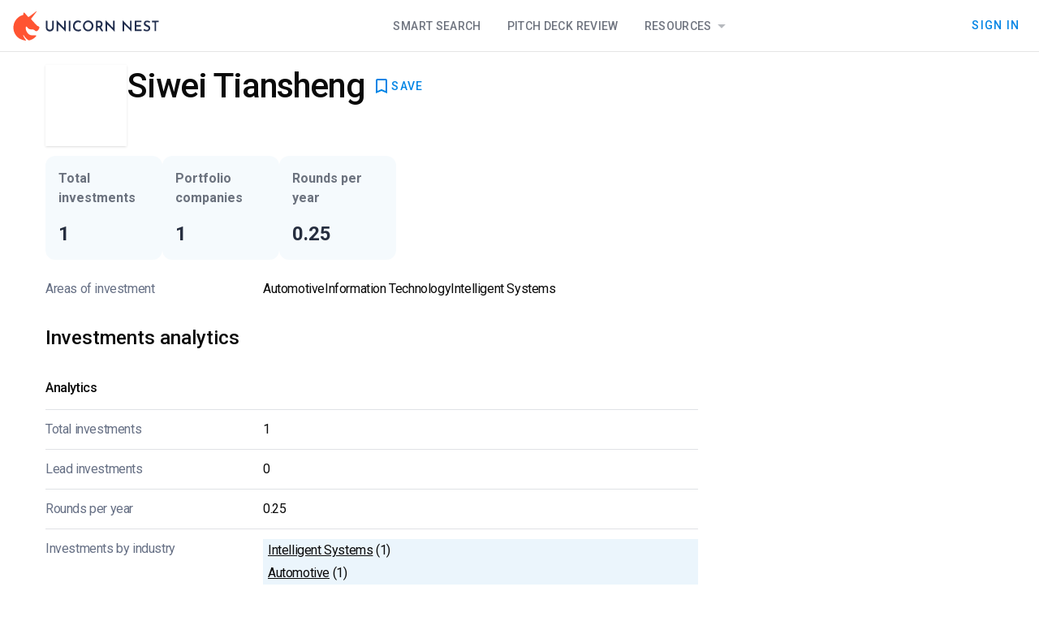

--- FILE ---
content_type: text/html
request_url: https://unicorn-nest.com/funds/siwei-tiansheng/
body_size: 14048
content:
<!doctype html>
<html lang="en">
<head>
    <meta charset="utf-8"/>

    <!-- Google Tag Manager -->
    <script>(function(w, d, s, l, i) {
        w[l] = w[l] || [];
        w[l].push({
            'gtm.start':
                new Date().getTime(), event: 'gtm.js'
        });
        var f = d.getElementsByTagName(s)[0],
            j = d.createElement(s), dl = l != 'dataLayer' ? '&l=' + l : '';
        j.async = true;
        j.src =
            'https://www.googletagmanager.com/gtm.js?id=' + i + dl;
        f.parentNode.insertBefore(j, f);
    })(window, document, 'script', 'dataLayer', 'GTM-PL66BXD3');</script>
    <!-- End Google Tag Manager -->

    <link rel="icon" href="../../favicon.png"/>
    <meta name="viewport" content="width=device-width, initial-scale=1"/>
    <link rel="preconnect" href="https://fonts.googleapis.com"/>
    <link rel="preconnect" href="https://fonts.gstatic.com" crossorigin/>
    <link
            href="https://fonts.googleapis.com/css2?family=Roboto+Mono:ital@0;1&family=Roboto:ital,wght@0,100;0,300;0,400;0,500;0,700;0,900;1,100;1,300;1,400;1,500;1,700;1,900&display=swap"
            rel="stylesheet"
    />
    <link
            href="https://fonts.googleapis.com/css2?family=Material+Icons&display=swap"
            rel="stylesheet"
    />
    <link
            href="https://fonts.googleapis.com/css2?family=Material+Symbols+Outlined"
            rel="stylesheet"
    />
    <link rel="stylesheet" href="/smui.css"/>

    
		<link href="../../_app/immutable/assets/0.BAvdcb65.css" rel="stylesheet">
		<link href="../../_app/immutable/assets/Header.CKJtr-FR.css" rel="stylesheet">
		<link href="../../_app/immutable/assets/6.SZCQLmAO.css" rel="stylesheet">
		<link href="../../_app/immutable/assets/PaywallCTABlock.DZMZJ877.css" rel="stylesheet">
		<link href="../../_app/immutable/assets/ShortLocationDisplay.Dzu-Cpbw.css" rel="stylesheet">
		<link href="../../_app/immutable/assets/UnlockEmailButton.DbK-tEGQ.css" rel="stylesheet">
		<link href="../../_app/immutable/assets/KeyPersonsListTable.CEg-kD0S.css" rel="stylesheet">
		<link href="../../_app/immutable/assets/57.DuRVZ9nN.css" rel="stylesheet"><!--fizi9d--><meta name="facebook-domain-verification" content="2dlzr8jdf69pfdfiq5q49soavkmj8w"/><!----><!--1lh3m8--><link rel="canonical" href="https://unicorn-nest.com/funds/siwei-tiansheng/"/><!----><!--v5vhkr--><!--[--><!----><script type="application/ld+json">{"@context":"https://schema.org","@type":"WebSite","@id":"https://unicorn-nest.com/#website","url":"https://unicorn-nest.com/","name":"Unicorn Nest","description":"","mainEntity":{"@type":"Organization","@id":"https://unicorn-nest.com/#organization","name":"Unicorn Nest","url":"https://unicorn-nest.com/","sameAs":["https://www.facebook.com/Unicorn-Nest-119931749393338/","https://www.linkedin.com/company/unicorn-nest-inc/","https://twitter.com/nestunicorn"],"contactPoint":{"@type":"ContactPoint","contactType":"customer support","email":"support@unicorn-nest.com","url":"https://unicorn-nest.com/"},"logo":{"@type":"ImageObject","@id":"https://unicorn-nest.com/#logo","inLanguage":"en-US","url":"https://un-website-static.fra1.cdn.digitaloceanspaces.com/wp-content/uploads/2019/12/ms-icon-310x310-2.png","contentUrl":"https://un-website-static.fra1.cdn.digitaloceanspaces.com/wp-content/uploads/2019/12/ms-icon-310x310-2.png","width":"310","height":"310","caption":"Unicorn Nest"},"image":{"@id":"https://unicorn-nest.com/#logo"}},"publisher":{"@id":"https://unicorn-nest.com/#organization"},"inLanguage":"en-US"}</script><!----><!--]--><!----><!--v5vhkr--><!--[--><!----><script type="application/ld+json">{"@context":"https://schema.org","@type":"WebPage","mainEntity":{"@type":"Organization","name":"Siwei Tiansheng","description":"","url":"https://unicorn-nest.com/funds/siwei-tiansheng/","image":"https://un-website-static.fra1.cdn.digitaloceanspaces.com/funds/siwei-tiansheng/attachment/fund_siwei_tiansheng-jpg/"}}</script><!----><!--]--><!----><!--l0ftoi--><!----><title>Siwei Tiansheng – Investors Database – Unicorn Nest</title>
</head>
<body data-sveltekit-preload-data="hover">

<!-- Google Tag Manager (noscript) -->
<noscript>
    <iframe src="https://www.googletagmanager.com/ns.html?id=GTM-PL66BXD3"
            height="0" width="0" style="display:none;visibility:hidden"></iframe>
</noscript>
<!-- End Google Tag Manager (noscript) -->

<div style="display: contents"><!--[--><!--[--><!----><!----> <!----> <!--[!--><!--]--> <!--[--><!----><div class="min-h-full page svelte-11ik7ce"><header class="h-16 z-20"><div class="h-16 w-full flex flex-row md:flex-row border-b border-slate-900/opacity-5 bg-white gap-3 px-4"><div class="flex flex-row items-center justify-between h-full w-full md:w-auto"><!--[!--><a href="/" aria-label="Go to Homepage"><svg width="180" height="36" viewBox="0 0 180 36" xmlns="http://www.w3.org/2000/svg"><title>Unicorn Nest Logo</title><g><rect width="179" height="36" transform="translate(0.5)" fill="white" fill-opacity="0.01"></rect><path fill-rule="evenodd" clip-rule="evenodd" d="M12.5502 29.5355C12.4821 29.192 12.8906 28.9859 13.0948 29.2607C14.3203 31.3217 16.4988 34.001 18.8136 35.4438C18.8816 35.5125 19.0178 35.5812 19.0859 35.5812C19.3582 35.7186 19.7667 35.7873 20.039 35.7186C21.2644 35.4438 22.3537 35.0316 23.443 34.5506C24.7365 33.8636 25.962 33.0392 27.0512 32.1461C27.5278 31.7339 28.0724 31.253 28.4809 30.7034C28.8894 30.2912 28.549 29.5355 27.9363 29.5355C26.3024 29.6042 24.6004 29.6042 22.9664 29.4668C21.9452 29.3981 20.924 29.0546 20.039 28.505C19.0178 27.8867 18.1327 27.0623 17.52 26.0318C16.7031 24.7264 15.9542 23.2837 15.7499 21.7036C15.6138 20.9479 15.5457 19.9861 15.8861 19.2991C16.0903 18.7495 16.7031 18.6121 17.1796 19.0243C17.3839 19.2304 17.52 19.5052 17.6562 19.7113C18.337 20.8105 19.4263 21.7723 20.7198 21.9784C21.8091 22.1845 22.558 22.3906 23.6472 22.3219C24.6004 22.2532 25.3492 22.3219 26.1662 22.9402C27.3236 23.7646 28.0724 24.9325 29.7064 24.1768C30.5914 23.7646 31.2041 22.9402 31.7488 22.1158C32.6338 20.6731 33.1104 18.7495 30.9999 18.2686C30.3191 18.1312 29.5702 17.5816 29.0256 17.032C27.3236 15.177 23.8515 11.3298 22.558 9.95578C22.2856 9.61227 22.2856 9.20007 22.4899 8.85657C23.1026 8.10086 24.1238 6.72684 24.6004 6.17724C26.0981 4.18492 27.732 2.05519 28.9575 0.475074C29.1617 0.200271 28.8213 -0.143233 28.549 0.0628692C26.847 1.29948 24.328 3.2918 22.1495 4.87192C21.2644 5.55893 20.4475 6.10854 19.8348 6.58944C19.7667 6.58944 19.7667 6.65814 19.6986 6.65814C19.2901 6.93295 18.7455 6.86424 18.4051 6.52074L18.337 6.45204L14.2522 1.78039C13.8437 1.29948 13.0267 1.50559 12.8906 2.19259L12.6183 4.32232C12.6183 4.32232 12.6183 4.39102 12.5502 4.39102C11.6651 4.59712 10.8482 4.94062 10.0312 5.28413C9.82698 5.35283 9.69082 5.42153 9.55466 5.49023C9.4185 5.55893 9.28233 5.62763 9.14617 5.69633H9.0781C8.73769 5.83373 8.46537 6.03983 8.12497 6.24594C3.56361 9.13137 0.5 14.2152 0.5 19.9861C0.5 20.1922 0.5 20.3983 0.5 20.6044C0.56808 22.1158 0.840401 23.5585 1.24888 24.9325C2.33816 28.2989 4.51673 31.1843 7.37609 33.1766C10.3035 34.9629 13.7075 35.7186 15.4776 35.9934C15.8861 36.0621 16.0903 35.5812 15.8861 35.3064C14.8649 34.0697 13.1629 31.6652 12.5502 29.5355Z" fill="#FF5432"></path><path d="M42.4392 19.8308C42.4392 20.3333 42.5777 20.8359 42.8548 21.2667C43.1318 21.6974 43.4781 22.0564 43.8936 22.2718C44.3092 22.559 44.794 22.6308 45.348 22.6308C45.9021 22.6308 46.3869 22.4872 46.8717 22.2718C47.2872 21.9846 47.6335 21.6974 47.9106 21.2667C48.1876 20.8359 48.3261 20.3333 48.3261 19.8308V11.7897C48.3261 11.6462 48.4646 11.5026 48.6031 11.5026H49.9883C50.1268 11.5026 50.2653 11.6462 50.2653 11.7897V19.9026C50.2653 20.8359 50.0575 21.6974 49.5727 22.4154C49.1572 23.1333 48.5339 23.7077 47.8413 24.1385C47.0795 24.4974 46.2484 24.7128 45.348 24.7128C44.4477 24.7128 43.6166 24.4974 42.8548 24.1385C42.0929 23.7077 41.5389 23.1333 41.1233 22.4154C40.7078 21.6974 40.5 20.8359 40.5 19.9026V11.7897C40.5 11.6462 40.6385 11.5026 40.777 11.5026H42.1622C42.3007 11.5026 42.4392 11.6462 42.4392 11.7897V19.8308ZM64.8787 25L56.2907 16.3846C56.083 16.1692 55.7367 16.3128 55.7367 16.6L55.8059 24.2103C55.8059 24.3538 55.6674 24.4974 55.5289 24.4974H54.0745C53.936 24.4974 53.7975 24.3538 53.7975 24.2103V11H53.936L62.4547 19.759C62.6624 19.9744 63.0087 19.8308 63.0087 19.5436V11.7897C63.0087 11.6462 63.1472 11.5026 63.2858 11.5026H64.6709C64.8094 11.5026 64.9479 11.6462 64.9479 11.7897L64.8787 25ZM69.1034 11.4308H70.4885C70.6271 11.4308 70.7656 11.5744 70.7656 11.7179V24.1385C70.7656 24.2821 70.6271 24.4256 70.4885 24.4256H69.1034C68.9649 24.4256 68.8264 24.2821 68.8264 24.1385V11.7897C68.7571 11.5744 68.8956 11.4308 69.1034 11.4308ZM83.9938 23.4923C83.786 23.6359 83.509 23.7795 83.1627 23.9949C82.8164 24.2103 82.4009 24.3538 81.8468 24.4974C81.362 24.641 80.8079 24.7128 80.1846 24.641C79.215 24.641 78.3147 24.4256 77.5528 24.0667C76.791 23.7077 76.0984 23.2051 75.5443 22.6308C74.9903 21.9846 74.5747 21.3385 74.2977 20.5487C74.0207 19.759 73.8822 18.8974 73.8822 18.0359C73.8822 17.0308 74.0207 16.1692 74.367 15.3077C74.644 14.4462 75.1288 13.8 75.6136 13.1538C76.1677 12.5077 76.791 12.0769 77.5528 11.7179C78.3147 11.359 79.1457 11.2154 80.0461 11.2154C80.8772 11.2154 81.5698 11.359 82.1931 11.5744C82.7471 11.7179 83.1627 11.9333 83.5782 12.1487C83.7167 12.2205 83.786 12.4359 83.7167 12.5795L83.1627 13.9436C83.0934 14.159 82.8857 14.159 82.7471 14.0872C82.4701 13.9436 82.1931 13.8 81.8468 13.5846C81.2235 13.2974 80.5309 13.2256 79.6998 13.2974C79.4228 13.2974 79.1457 13.3692 78.938 13.5128C77.8991 13.9436 77.1373 14.5897 76.5832 15.5949C76.2369 16.3128 76.0292 17.1026 76.0292 17.9641C76.0292 18.8974 76.1677 19.6872 76.5832 20.4051C76.9295 21.1231 77.4143 21.6974 78.1069 22.0564C78.7302 22.4154 79.492 22.6308 80.3924 22.6308C81.085 22.6308 81.639 22.559 82.1238 22.3436C82.4701 22.2 82.7471 22.0564 83.0242 21.841C83.1627 21.6974 83.3705 21.7692 83.4397 21.9846L83.9938 23.4923ZM86.21 17.9641C86.21 17.0308 86.3485 16.1692 86.6948 15.3795C87.0411 14.5897 87.5259 13.8718 88.08 13.2256C88.7033 12.5795 89.3266 12.1487 90.1577 11.7897C90.9195 11.4308 91.7506 11.2154 92.651 11.2154C93.5513 11.2154 94.3824 11.4308 95.1443 11.7897C95.9061 12.1487 96.5987 12.6513 97.222 13.2256C97.8453 13.8 98.2608 14.5179 98.6071 15.3795C98.9534 16.1692 99.1612 17.0308 99.1612 17.9641C99.1612 18.8974 99.0227 19.759 98.6071 20.5487C98.2608 21.3385 97.776 22.0564 97.222 22.6308C96.6679 23.2769 95.9753 23.7077 95.1443 24.0667C94.3824 24.4256 93.5513 24.5692 92.651 24.5692C91.7506 24.5692 90.9195 24.4256 90.1577 24.0667C89.3959 23.7077 88.7033 23.2769 88.08 22.6308C87.5259 22.0564 87.0411 21.3385 86.6948 20.5487C86.4178 19.8308 86.21 18.8974 86.21 17.9641ZM88.2878 17.9641C88.2878 18.8256 88.4955 19.6154 88.8418 20.3333C89.2574 21.0513 89.7422 21.5538 90.4347 21.9846C91.1273 22.4154 91.8891 22.6308 92.651 22.6308C93.4821 22.6308 94.1746 22.4154 94.798 21.9846C95.4213 21.5538 95.9753 20.9795 96.3216 20.3333C96.7372 19.6154 96.945 18.8256 96.945 17.9641C96.945 17.1026 96.7372 16.3128 96.3216 15.5949C95.9061 14.8769 95.4213 14.3026 94.7287 13.8718C94.0361 13.441 93.3436 13.2256 92.5125 13.2256C91.6814 13.2256 90.9888 13.441 90.2962 13.8718C89.6729 14.3026 89.1188 14.8769 88.7033 15.5949C88.4955 16.3128 88.2878 17.1026 88.2878 17.9641ZM105.741 11.4308C106.641 11.4308 107.472 11.5744 108.165 11.9333C108.857 12.2205 109.411 12.7231 109.758 13.3692C110.173 14.0154 110.381 14.7333 110.381 15.5949C110.381 16.3128 110.242 17.0308 109.896 17.7487C109.619 18.3949 109.204 18.8256 108.58 19.2564C108.442 19.3282 108.372 19.5436 108.442 19.6872L111.074 23.9949C111.212 24.2103 111.074 24.4974 110.796 24.4974H109.204C109.065 24.4974 108.996 24.4256 108.927 24.3538L106.156 19.9744C106.087 19.9744 106.018 19.9744 105.948 19.9744H104.494C104.356 19.9744 104.217 20.118 104.217 20.2615V24.1385C104.217 24.2821 104.078 24.4256 103.94 24.4256H102.555C102.416 24.4256 102.278 24.2821 102.278 24.1385V11.7897C102.278 11.6462 102.416 11.5026 102.555 11.5026H105.741V11.4308ZM106.018 17.9641C106.641 17.9641 107.057 17.8205 107.403 17.6051C107.749 17.3179 107.957 17.0308 108.095 16.7436C108.234 16.3846 108.303 16.0256 108.303 15.7385C108.303 15.4513 108.234 15.1641 108.095 14.8051C107.957 14.4462 107.749 14.159 107.403 13.8718C107.057 13.5846 106.641 13.441 106.018 13.441H104.494C104.356 13.441 104.217 13.5846 104.217 13.7282V17.6051C104.217 17.7487 104.356 17.8923 104.494 17.8923H106.018V17.9641ZM125.202 25L116.614 16.3846C116.406 16.1692 116.06 16.3128 116.06 16.6L116.129 24.2103C116.129 24.3538 115.991 24.4974 115.852 24.4974H114.398C114.259 24.4974 114.121 24.3538 114.121 24.2103V11H114.19L122.709 19.759C122.917 19.9744 123.263 19.8308 123.263 19.5436V11.7897C123.263 11.6462 123.401 11.5026 123.54 11.5026H124.925C125.064 11.5026 125.202 11.6462 125.202 11.7897V25ZM146.049 25L137.461 16.3846C137.253 16.1692 136.907 16.3128 136.907 16.6L136.976 24.2103C136.976 24.3538 136.837 24.4974 136.699 24.4974H135.244C135.106 24.4974 134.967 24.3538 134.967 24.2103V11H135.106L143.625 19.759C143.832 19.9744 144.179 19.8308 144.179 19.5436V11.7897C144.179 11.6462 144.317 11.5026 144.456 11.5026H145.841C145.979 11.5026 146.118 11.6462 146.118 11.7897L146.049 25ZM150.204 11.4308H157.961C158.099 11.4308 158.238 11.5744 158.238 11.7179V13.0821C158.238 13.2256 158.099 13.3692 157.961 13.3692H152.213C152.074 13.3692 151.935 13.5128 151.935 13.6564V16.5282C151.935 16.6718 152.074 16.8154 152.213 16.8154H157.268C157.407 16.8154 157.545 16.959 157.545 17.1026V18.4667C157.545 18.6103 157.407 18.7538 157.268 18.7538H152.213C152.074 18.7538 151.935 18.8974 151.935 19.041V21.9846C151.935 22.1282 152.074 22.2718 152.213 22.2718H158.169C158.307 22.2718 158.446 22.4154 158.446 22.559V23.9231C158.446 24.0667 158.307 24.2103 158.169 24.2103H150.204C150.066 24.2103 149.927 24.0667 149.927 23.9231V11.7897C149.927 11.5744 150.066 11.4308 150.204 11.4308ZM168.419 13.8C168.35 13.9436 168.142 14.0154 168.003 13.9436C167.657 13.7282 167.241 13.5846 166.826 13.441C166.341 13.2974 165.856 13.1538 165.371 13.1538C164.748 13.1538 164.263 13.2974 163.848 13.5846C163.502 13.8718 163.294 14.2308 163.294 14.7333C163.294 15.0923 163.432 15.3795 163.709 15.6667C163.986 15.9538 164.263 16.1692 164.679 16.3846C165.094 16.6 165.51 16.7436 165.926 16.959C166.41 17.1744 166.895 17.3897 167.38 17.6769C167.865 17.9641 168.28 18.3231 168.557 18.8256C168.904 19.3282 169.042 19.9744 169.042 20.8359C169.042 21.4821 168.904 22.1282 168.557 22.7026C168.211 23.2769 167.726 23.7077 167.103 24.0667C166.48 24.4256 165.718 24.5692 164.817 24.5692C164.056 24.5692 163.294 24.4256 162.532 24.2103C161.909 23.9949 161.355 23.7077 160.8 23.3487C160.662 23.2769 160.593 23.0615 160.731 22.918L161.355 21.841C161.424 21.6974 161.632 21.6256 161.77 21.7692C162.116 21.9846 162.532 22.2 163.017 22.4154C163.571 22.6308 164.125 22.7744 164.679 22.7744C165.025 22.7744 165.371 22.7026 165.718 22.6308C166.064 22.4872 166.341 22.3436 166.618 22.0564C166.895 21.7692 166.964 21.4103 166.964 20.9795C166.964 20.6205 166.826 20.2615 166.687 20.0462C166.48 19.759 166.203 19.5436 165.856 19.4C165.51 19.1846 165.164 19.041 164.748 18.8256C164.333 18.6821 163.986 18.4667 163.502 18.3231C163.086 18.1077 162.74 17.8923 162.393 17.6051C162.047 17.3179 161.77 16.959 161.562 16.5282C161.355 16.0974 161.216 15.5949 161.216 15.0205C161.216 14.3026 161.355 13.6564 161.701 13.1538C162.047 12.5795 162.463 12.2205 163.017 11.8615C163.571 11.5744 164.263 11.359 165.025 11.359C165.926 11.359 166.687 11.5026 167.311 11.7179C167.865 11.9333 168.35 12.0769 168.765 12.3641C168.904 12.4359 168.973 12.6513 168.904 12.7949L168.419 13.8ZM171.397 11.4308H179.223C179.361 11.4308 179.5 11.5744 179.5 11.7179V13.0821C179.5 13.2256 179.361 13.3692 179.223 13.3692H176.591C176.453 13.3692 176.314 13.5128 176.314 13.6564V24.0667C176.314 24.2103 176.176 24.3538 176.037 24.3538H174.652C174.513 24.3538 174.375 24.2103 174.375 24.0667V13.8C174.375 13.6564 174.236 13.5128 174.098 13.5128H171.535C171.397 13.5128 171.258 13.3692 171.258 13.2256V11.8615C171.12 11.5744 171.258 11.4308 171.397 11.4308Z" fill="#001034" fill-opacity="0.87"></path></g></svg><!----></a><!----><!--]--><!----></div> <div class="hidden md:flex flex-grow justify-center"><div class="nav-block pointer-events-auto svelte-1xu1z82 nav-horizontal"><!--[--><!--[!--><!--]--><!--[--><!--[--><a class="nav-item" href="/search/">Smart Search</a><!--]--><!--]--><!--[--><!--[--><a class="nav-item" href="/deck-review/">Pitch Deck Review</a><!--]--><!--]--><!--[!--><!--]--><!--[--><!--[!--><!--[!--><!--$s1--><!--[--><a class="nav-item active:ring-0 ring-0" href="/blog/" id="bits-s1" aria-haspopup="dialog" aria-expanded="false" data-state="closed" data-popover-trigger="" type="button">Resources <svg width="21" height="20" viewBox="0 0 21 20" xmlns="http://www.w3.org/2000/svg" class="w-6 h-6 fill-slate-900 opacity-30 inline-block"><!--[!--><path d="M6.3335 8.33331L10.5002 12.5L14.6668 8.33331H6.3335Z"></path><!--]--></svg><!----></a><!----><!--]--><!----><!----> <!----><!--[!--><!--]--><!----><!----><!----><!----><!--]--><!--]--><!--]--><!--]--></div><!----></div> <!--[!--><!--]--> <div class="hidden md:flex items-center justify-end gap-3 flex-shrink"><!--[!--><!----><!--[!--><!--[!--><!----><a class="mdc-button" style="" action="close" secondary="false" href="/signin/"><div class="mdc-button__ripple"></div> <!---->Sign In<!----><!--[!--><!--]--><!----><!----></a><!----><!--]--><!--]--><!----><!--]--></div> <div class="md:hidden flex items-center"><!----><!--[!--><!--[!--><!----><button class="mdc-button p-0 min-w-0" style="" action="close" secondary="false" title="Open navigation"><div class="mdc-button__ripple"></div> <svg width="48" height="48" viewBox="0 0 48 48" fill="#001034" fill-opacity="0.87" xmlns="http://www.w3.org/2000/svg"><path d="M16 27H32V25H16V27ZM16 31H32V29H16V31ZM16 23H32V21H16V23ZM16 17V19H32V17H16Z"></path><path d="M31 18.41L29.59 17L24 22.59L18.41 17L17 18.41L22.59 24L17 29.59L18.41 31L24 25.41L29.59 31L31 29.59L25.41 24L31 18.41Z" class="hidden"></path></svg><!----><!--[!--><!--]--><!----><!----></button><!----><!--]--><!--]--><!----><!----></div> <div class="md:hidden fixed flex mt-16 top-0 left-0 right-0 bottom-0 z-20 flex-row justify-end bg-black bg-opacity-50 overflow-auto transition-all overscroll-none pointer-events-none opacity-0" role="navigation"><div class="z-20 h-full overflow-auto w-full sm:max-w-[372px] bg-white border border-slate-900 border-opacity-10 transition-transform translate-x-full" role="navigation"><div class="h-fit pointer-events-auto flex flex-col"><div class="nav-block pointer-events-auto svelte-1xu1z82 nav-vertical"><!--[--><!--[!--><!--]--><!--[--><!--[--><a class="nav-item" href="/search/">Smart Search</a><!--]--><!--]--><!--[--><!--[--><a class="nav-item" href="/deck-review/">Pitch Deck Review</a><!--]--><!--]--><!--[!--><!--]--><!--[--><!--[!--><!--[--><div class="nav-item !flex-col !w-full"><a href="/blog/" class="flex flex-row w-full justify-between">Resources <svg width="21" height="20" viewBox="0 0 21 20" xmlns="http://www.w3.org/2000/svg" class="w-6 h-6 fill-slate-900 opacity-30 inline-block"><!--[!--><path d="M6.3335 8.33331L10.5002 12.5L14.6668 8.33331H6.3335Z"></path><!--]--></svg><!----></a> <div class="normal-case flex !flex-col w-full text-left overflow-hidden box-border rounded transition-all svelte-14qj404 closed"><!--[--><!--[--><div class="px-4 pb-1.5 text-sm opacity-60 tracking-tight text-mainText"><!--[--><div class="font-semibold leading-snug">Blog</div><!--]--> <!--[--><span class="font-normal leading-tight">Insights and updates from across the team</span><!--]--></div><!--]--> <!--[--><!----><a class="s-menu-item  svelte-1otkcis" href="/blog/"><!---->All posts<!----><!----></a><!----><!----><a class="s-menu-item  svelte-1otkcis" href="/ratings-lists/"><!---->Rating &amp; lists<!----><!----></a><!----><!----><a class="s-menu-item  svelte-1otkcis" href="/media/analytics/"><!---->Analytics<!----><!----></a><!----><!----><a class="s-menu-item  svelte-1otkcis" href="/media/interviews/"><!---->Interviews<!----><!----></a><!----><!--]--> <!--[--><div class="divider svelte-xli5r4"></div><!--]--><!--[--><div class="px-4 pb-1.5 text-sm opacity-60 tracking-tight text-mainText"><!--[--><div class="font-semibold leading-snug">Database</div><!--]--> <!--[--><span class="font-normal leading-tight">Data of available investors collected since 2000</span><!--]--></div><!--]--> <!--[--><!----><a class="s-menu-item  svelte-1otkcis" href="/funds/"><!---->FREE Investor Database<!----><!----></a><!----><!--]--> <!--[!--><!--]--><!--]--><!----></div><!----></div><!--]--><!--]--><!--]--><!--]--></div><!----> <div class="divider svelte-xli5r4"></div><!----> <!--[!--><!----><button class="s-menu-item  svelte-1otkcis"><!---->Sign In<!----><!----></button><!----><!--]--><!----></div></div></div></div></header><!----> <main class="flex-grow"><!--[!--><!----><!----> <!----> <!----> <div class="max-w-[1200px] w-full flex flex-col m-auto pt-[16px] pl-[16px] pr-[16px] box-border"><div class="grid grid-cols-[1fr,320px] gap-11"><div class="flex flex-col gap-8"><!--[!--><!--[--><div class="flex flex-col md:flex-row"><div class="flex-grow flex flex-row gap-4 md:gap-5"><!--[--><div class="w-[40px] h-[40px] md:w-[100px] md:h-[100px] shadow border-gray-50 bg-cover bg-center order-2 md:order-1" style="background-image: url('https://un-website-static.fra1.cdn.digitaloceanspaces.com/funds/siwei-tiansheng/attachment/fund_siwei_tiansheng-jpg/')"><div class="grid items-center justify-center w-full h-full overflow-hidden" style="backdrop-filter: brightness(150%) blur(10px);"><object data="https://un-website-static.fra1.cdn.digitaloceanspaces.com/funds/siwei-tiansheng/attachment/fund_siwei_tiansheng-jpg/" type="image/png" class="h-auto w-full" title="Siwei Tiansheng Logo"></object></div></div><!--]--> <div class="flex-grow min-h-[100px] flex flex-col justify-between order-1 md:order-2"><div class="flex flex-row gap-x-3 items-center flex-wrap"><h1 class="text-3xl md:text-[42px] leading-[52px] font-medium tracking-tight">Siwei Tiansheng</h1> <div class="flex flex-row gap-3 items-center flex-grow"><!--[!--><!--]--> <!--[!--><!--]--> <!--[!--><!--]--> <!--[!--><!--]--> <div class="flex-grow place-content-end flex flex-row"><!----><!--[!--><!--[!--><!----><button class="mdc-button gap-2 fill-primaryLink" style="" action="close" secondary="false" title="Save to Dashboard"><div class="mdc-button__ripple"></div> <svg width="24" height="24" viewBox="0 0 24 24" xmlns="http://www.w3.org/2000/svg"><!--[!--><path d="M17 3H7C5.9 3 5.01 3.9 5.01 5L5 21L12 18L19 21V5C19 3.9 18.1 3 17 3ZM17 18L12 15.82L7 18V5H17V18Z"></path><!--]--></svg><!--[--><!--[!--><!--[!-->SAVE<!--]--><!--]--><!--]--><!----><!--[!--><!--]--><!----><!----></button><!----><!--]--><!--]--><!----><!----> <!----><!--[!--><!--]--><!----><!----><!----><!----><!----></div></div></div> <div class="flex flex-row flex-wrap gap-2"><!----></div></div></div></div><!--]--><!--]--> <div class="flex flex-row flex-wrap gap-1.5 sm:gap-3 my-1.5 sm:my-3 *:max-w-[180px] sm:*:max-w-none"><!--[--><!--[--><div class="p-4 rounded-xl flex flex-col justify-between bg-sky-600 bg-opacity-[0.04] w-36 sm:h-32 min-h-28 "><div class="text-base font-semibold leading-normal tracking-normal text-slate-900 text-opacity-60">Total investments</div> <p class="text-2xl leading-[32px] font-semibold text-slate-900 text-opacity-90"><!--[-->1<!--]--></p> <!--[!--><!--]--></div><!--]--><!----> <!--[!--><!--]--><!----> <!--[--><div class="p-4 rounded-xl flex flex-col justify-between bg-sky-600 bg-opacity-[0.04] w-36 sm:h-32 min-h-28 "><div class="text-base font-semibold leading-normal tracking-normal text-slate-900 text-opacity-60">Portfolio companies</div> <p class="text-2xl leading-[32px] font-semibold text-slate-900 text-opacity-90"><!--[-->1<!--]--></p> <!--[!--><!--]--></div><!--]--><!----> <!--[--><div class="p-4 rounded-xl flex flex-col justify-between bg-sky-600 bg-opacity-[0.04] w-36 sm:h-32 min-h-28 "><div class="text-base font-semibold leading-normal tracking-normal text-slate-900 text-opacity-60">Rounds per year</div> <p class="text-2xl leading-[32px] font-semibold text-slate-900 text-opacity-90"><!--[-->0.25<!--]--></p> <!--[!--><!--]--></div><!--]--><!----> <!--[!--><!--]--><!----> <!--[!--><!--]--><!----> <!--[!--><!--]--><!----><!--]--></div> <div class="details svelte-kl1y35"><dl class="light svelte-bmjjqa"><!--[!--><!--]--><!----> <!--[--><dt><!---->Areas of investment <!--[!--><!--]--><!----></dt> <dd class="tags-list"><!--[--><!--[--><span>Automotive</span><span>Information Technology</span><span>Intelligent Systems</span><!--]--><!----><!--]--></dd><!--]--><!----><!----></dl><!----></div><!----> <!--[!--><!--]--><!----> <!--[!--><!--]--> <!--[--><div class="details svelte-kl1y35"><h2 class="svelte-p33k1z"><!---->Investments analytics<!----></h2><!----> <!--[!--><!--]--> <h3 class="svelte-p0wy1a"><!---->Analytics<!----></h3><!----> <dl class="svelte-bmjjqa"><!--[!--><!--]--><!----> <!--[--><dt><!---->Total investments <!--[!--><!--]--><!----></dt> <dd><!--[!-->1<!--]--></dd><!--]--><!----> <!--[--><dt><!---->Lead investments <!--[!--><!--]--><!----></dt> <dd><!--[!-->0<!--]--></dd><!--]--><!----> <!--[!--><!--]--><!----> <!--[--><dt><!---->Rounds per year <!--[!--><!--]--><!----></dt> <dd><!--[!-->0.25<!--]--></dd><!--]--><!----> <!--[!--><!--]--><!----> <!--[!--><!--]--><!----> <!--[!--><!--]--><!----> <!--[!--><!--]--><!----> <!--[--><dt><!---->Investments by industry <!--[!--><!--]--><!----></dt> <dd><!--[--><ul class="w-full flex flex-col gap-2"><!--[--><!--[--><li style="background: linear-gradient(to right, rgba(0,132,229,0.08) 100%, #FFFFFF 100%)" class="svelte-1i0s8e7"><!--[!--><u class="svelte-1i0s8e7">Intelligent Systems</u> (1)<!--]--></li><!----><!--]--><!--[--><li style="background: linear-gradient(to right, rgba(0,132,229,0.08) 100%, #FFFFFF 100%)" class="svelte-1i0s8e7"><!--[!--><u class="svelte-1i0s8e7">Automotive</u> (1)<!--]--></li><!----><!--]--><!--[--><li style="background: linear-gradient(to right, rgba(0,132,229,0.08) 100%, #FFFFFF 100%)" class="svelte-1i0s8e7"><!--[!--><u class="svelte-1i0s8e7">Information Technology</u> (1)<!--]--></li><!----><!--]--><!--]--> <!--[!--><!--]--> <!--[!--><!--]--><!----></ul><!----><!--]--></dd><!--]--><!----> <!--[--><dt><!---->Investments by region <!--[!--><!--]--><!----></dt> <dd><!--[--><!--[--><!--[--><ul class="w-full flex flex-col gap-2"><!--[--><!--[--><li style="background: linear-gradient(to right, rgba(0,132,229,0.08) NaN%, #FFFFFF NaN%)" class="svelte-1i0s8e7"><!--[--><u>China</u> (1)<!----><!--]--></li><!----><!--]--><!--]--> <!--[!--><!--]--> <!--[!--><!--]--><!----></ul><!--]--><!--]--><!----><!--]--></dd><!--]--><!----> <!--[!--><!--]--><!----> <!--[--><dt><!---->Peak activity year <!--[!--><!--]--><!----></dt> <dd><!--[!-->2017<!--]--></dd><!--]--><!----> <!--[!--><!--]--><!----> <!--[!--><!--]--><!----> <!--[!--><!--]--><!----><!----></dl><!----> <!--[--><div class="flex flex-col gap-6 bg-[#ff5432] p-5 bg-contain svelte-wjffzo" style="background-position: left bottom, right bottom; background-size: auto, auto; background-repeat: no-repeat, no-repeat; background-image: url('[data-uri]'), url('[data-uri]');"><div class="body *:opacity-70 svelte-wjffzo"><!--[--><h2 class="svelte-wjffzo"><!--[!-->Discover reliable insights<!--]--></h2><!--]--> <!---->Leverage validated data, identify key contacts and secure funding opportunities for your
                        business.<!----></div> <!--[!--><div class="action svelte-wjffzo"><!--[--><!----><!--[!--><!--[!--><!----><a class="mdc-button mdc-button--raised action-button" style="" action="close" secondary="false" href="/signup/"><div class="mdc-button__ripple"></div> <!--[!-->Sign Up<!--]--><!----><!--[!--><!--]--><!----><!----></a><!----><!--]--><!--]--><!----><!--]--></div><!--]--></div><!----><!--]--><!----> <h3 class="svelte-p0wy1a"><!---->Quantitative data<!----></h3><!----> <dl class="svelte-bmjjqa"><!--[--><dt><!---->Avg. startup age at the time of investment <!--[--><!--$s2--><!--[!--><button title="Information" id="bits-s2" aria-haspopup="dialog" aria-expanded="false" data-state="closed" data-popover-trigger="" type="button"><svg width="20" height="20" viewBox="0 0 20 20" xmlns="http://www.w3.org/2000/svg" class="svelte-1ggzkbi"><path d="M9.16699 5.83934H10.8337V7.506H9.16699V5.83934ZM9.16699 9.17267H10.8337V14.1727H9.16699V9.17267ZM10.0003 1.67267C5.40033 1.67267 1.66699 5.406 1.66699 10.006C1.66699 14.606 5.40033 18.3393 10.0003 18.3393C14.6003 18.3393 18.3337 14.606 18.3337 10.006C18.3337 5.406 14.6003 1.67267 10.0003 1.67267ZM10.0003 16.6727C6.32533 16.6727 3.33366 13.681 3.33366 10.006C3.33366 6.331 6.32533 3.33934 10.0003 3.33934C13.6753 3.33934 16.667 6.331 16.667 10.006C16.667 13.681 13.6753 16.6727 10.0003 16.6727Z"></path></svg><!----></button><!--]--><!----><!----> <!----><!--[!--><!--]--><!----><!----><!----><!----><!--]--><!----></dt> <dd><!--[!-->7<!--]--></dd><!--]--><!----> <!--[!--><!--]--><!----> <!--[--><dt><!---->Group Appearance index <!--[!--><!--]--><!----></dt> <dd><!--[!-->1.00<!--]--></dd><!--]--><!----> <!--[!--><!--]--><!----> <!--[!--><!--]--><!----> <!--[!--><!--]--><!----> <!--[!--><!--]--><!----><!----></dl><!----><!----></div><!--]--> <!--[--><!--[--><div class="flex flex-col gap-6 bg-[#ff5432] p-5 bg-contain svelte-wjffzo" style="background-position: left bottom, right bottom; background-size: auto, auto; background-repeat: no-repeat, no-repeat; background-image: url('[data-uri]'), url('[data-uri]');"><div class="body *:opacity-70 svelte-wjffzo"><!--[--><h2 class="svelte-wjffzo"><!--[!-->Need more data?<!--]--></h2><!--]--> <!----><p>Get access to full data about investors, including their team, contact information, and historic data.</p><!----><!----></div> <!--[!--><div class="action svelte-wjffzo"><!--[--><!----><!--[!--><!--[!--><!----><a class="mdc-button mdc-button--raised action-button" style="" action="close" secondary="false" href="/pricing/"><div class="mdc-button__ripple"></div> <!--[!-->Upgrade<!--]--><!----><!--[!--><!--]--><!----><!----></a><!----><!--]--><!--]--><!----><!--]--></div><!--]--></div><!----><!--]--><!--]--> <!--[!--><!--]--> <!--[--><div class="details svelte-kl1y35"><h2 class="svelte-p33k1z"><!---->Latest deals<!----></h2><!----></div><!----> <div class="w-full overflow-auto"><table class="svelte-moqnft"><thead><tr class="svelte-moqnft"><th class="svelte-moqnft">Company name</th><th class="svelte-moqnft">Deal date</th><th class="svelte-moqnft">Industry</th><th class="svelte-moqnft">Deal stage</th><th class="svelte-moqnft">Deal size</th><th class="svelte-moqnft">Location</th></tr></thead><tbody><!--[--><tr class="svelte-moqnft"><td class="svelte-moqnft">Autolink</td><td class="svelte-moqnft">25 Sep 2017</td><td class="svelte-moqnft">Automotive, Information Technology, Intelligent Systems</td><td class="svelte-moqnft">Early Stage Venture</td><td class="svelte-moqnft">0</td><td class="svelte-moqnft">China, Beijing, Dongcheng District</td></tr><!--]--></tbody></table></div><!----><!--]--> <!--[!--><!--]--></div> <div class="w-[320px] hidden md:flex flex-col gap-7"><!--[--><!--[!--><!--]--><!--]--></div></div> <!--[--><!--[--><div class="w-full md:w-auto my-4 md:m-16 p-4 md:p-16 bg-neutral-50 flex flex-col md:flex-row gap-8 md:gap-16"><div class="min-w-[200px] text-[34px] font-semibold tracking-tight">How we get our data</div> <div class="prose"><!----><p>At Unicorn Nest, we combine cutting-edge technology with human expertise to build one of the most reliable venture capital databases in the market. Our process begins with <strong>automated AI-enhanced data collection</strong>, leveraging the full potential of Large Language Models (LLMs).</p><p>Later, our <strong>team of analysts</strong> takes it further with manual verification, using proprietary tools for data cleaning and validation to ensure accuracy and reliability. We cross-check and enhance our findings through <strong>press and media monitoring</strong>, integrating information from trusted news outlets and venture capital aggregators. Finally, we stay ahead of the curve by <strong>monitoring social networks</strong> like LinkedIn and X.com.</p><!----></div></div><!--]--><!--]--><!----></div><!----><!----><!--]--><!----><!----></main> <footer class="border-t border-slate-900/opacity-5 svelte-oxqg74"><div class="un-footer-logo svelte-oxqg74"><a href="/"><svg width="180" height="36" viewBox="0 0 180 36" xmlns="http://www.w3.org/2000/svg"><title>Unicorn Nest Logo</title><g><rect width="179" height="36" transform="translate(0.5)" fill="white" fill-opacity="0.01"></rect><path fill-rule="evenodd" clip-rule="evenodd" d="M12.5502 29.5355C12.4821 29.192 12.8906 28.9859 13.0948 29.2607C14.3203 31.3217 16.4988 34.001 18.8136 35.4438C18.8816 35.5125 19.0178 35.5812 19.0859 35.5812C19.3582 35.7186 19.7667 35.7873 20.039 35.7186C21.2644 35.4438 22.3537 35.0316 23.443 34.5506C24.7365 33.8636 25.962 33.0392 27.0512 32.1461C27.5278 31.7339 28.0724 31.253 28.4809 30.7034C28.8894 30.2912 28.549 29.5355 27.9363 29.5355C26.3024 29.6042 24.6004 29.6042 22.9664 29.4668C21.9452 29.3981 20.924 29.0546 20.039 28.505C19.0178 27.8867 18.1327 27.0623 17.52 26.0318C16.7031 24.7264 15.9542 23.2837 15.7499 21.7036C15.6138 20.9479 15.5457 19.9861 15.8861 19.2991C16.0903 18.7495 16.7031 18.6121 17.1796 19.0243C17.3839 19.2304 17.52 19.5052 17.6562 19.7113C18.337 20.8105 19.4263 21.7723 20.7198 21.9784C21.8091 22.1845 22.558 22.3906 23.6472 22.3219C24.6004 22.2532 25.3492 22.3219 26.1662 22.9402C27.3236 23.7646 28.0724 24.9325 29.7064 24.1768C30.5914 23.7646 31.2041 22.9402 31.7488 22.1158C32.6338 20.6731 33.1104 18.7495 30.9999 18.2686C30.3191 18.1312 29.5702 17.5816 29.0256 17.032C27.3236 15.177 23.8515 11.3298 22.558 9.95578C22.2856 9.61227 22.2856 9.20007 22.4899 8.85657C23.1026 8.10086 24.1238 6.72684 24.6004 6.17724C26.0981 4.18492 27.732 2.05519 28.9575 0.475074C29.1617 0.200271 28.8213 -0.143233 28.549 0.0628692C26.847 1.29948 24.328 3.2918 22.1495 4.87192C21.2644 5.55893 20.4475 6.10854 19.8348 6.58944C19.7667 6.58944 19.7667 6.65814 19.6986 6.65814C19.2901 6.93295 18.7455 6.86424 18.4051 6.52074L18.337 6.45204L14.2522 1.78039C13.8437 1.29948 13.0267 1.50559 12.8906 2.19259L12.6183 4.32232C12.6183 4.32232 12.6183 4.39102 12.5502 4.39102C11.6651 4.59712 10.8482 4.94062 10.0312 5.28413C9.82698 5.35283 9.69082 5.42153 9.55466 5.49023C9.4185 5.55893 9.28233 5.62763 9.14617 5.69633H9.0781C8.73769 5.83373 8.46537 6.03983 8.12497 6.24594C3.56361 9.13137 0.5 14.2152 0.5 19.9861C0.5 20.1922 0.5 20.3983 0.5 20.6044C0.56808 22.1158 0.840401 23.5585 1.24888 24.9325C2.33816 28.2989 4.51673 31.1843 7.37609 33.1766C10.3035 34.9629 13.7075 35.7186 15.4776 35.9934C15.8861 36.0621 16.0903 35.5812 15.8861 35.3064C14.8649 34.0697 13.1629 31.6652 12.5502 29.5355Z" fill="#FF5432"></path><path d="M42.4392 19.8308C42.4392 20.3333 42.5777 20.8359 42.8548 21.2667C43.1318 21.6974 43.4781 22.0564 43.8936 22.2718C44.3092 22.559 44.794 22.6308 45.348 22.6308C45.9021 22.6308 46.3869 22.4872 46.8717 22.2718C47.2872 21.9846 47.6335 21.6974 47.9106 21.2667C48.1876 20.8359 48.3261 20.3333 48.3261 19.8308V11.7897C48.3261 11.6462 48.4646 11.5026 48.6031 11.5026H49.9883C50.1268 11.5026 50.2653 11.6462 50.2653 11.7897V19.9026C50.2653 20.8359 50.0575 21.6974 49.5727 22.4154C49.1572 23.1333 48.5339 23.7077 47.8413 24.1385C47.0795 24.4974 46.2484 24.7128 45.348 24.7128C44.4477 24.7128 43.6166 24.4974 42.8548 24.1385C42.0929 23.7077 41.5389 23.1333 41.1233 22.4154C40.7078 21.6974 40.5 20.8359 40.5 19.9026V11.7897C40.5 11.6462 40.6385 11.5026 40.777 11.5026H42.1622C42.3007 11.5026 42.4392 11.6462 42.4392 11.7897V19.8308ZM64.8787 25L56.2907 16.3846C56.083 16.1692 55.7367 16.3128 55.7367 16.6L55.8059 24.2103C55.8059 24.3538 55.6674 24.4974 55.5289 24.4974H54.0745C53.936 24.4974 53.7975 24.3538 53.7975 24.2103V11H53.936L62.4547 19.759C62.6624 19.9744 63.0087 19.8308 63.0087 19.5436V11.7897C63.0087 11.6462 63.1472 11.5026 63.2858 11.5026H64.6709C64.8094 11.5026 64.9479 11.6462 64.9479 11.7897L64.8787 25ZM69.1034 11.4308H70.4885C70.6271 11.4308 70.7656 11.5744 70.7656 11.7179V24.1385C70.7656 24.2821 70.6271 24.4256 70.4885 24.4256H69.1034C68.9649 24.4256 68.8264 24.2821 68.8264 24.1385V11.7897C68.7571 11.5744 68.8956 11.4308 69.1034 11.4308ZM83.9938 23.4923C83.786 23.6359 83.509 23.7795 83.1627 23.9949C82.8164 24.2103 82.4009 24.3538 81.8468 24.4974C81.362 24.641 80.8079 24.7128 80.1846 24.641C79.215 24.641 78.3147 24.4256 77.5528 24.0667C76.791 23.7077 76.0984 23.2051 75.5443 22.6308C74.9903 21.9846 74.5747 21.3385 74.2977 20.5487C74.0207 19.759 73.8822 18.8974 73.8822 18.0359C73.8822 17.0308 74.0207 16.1692 74.367 15.3077C74.644 14.4462 75.1288 13.8 75.6136 13.1538C76.1677 12.5077 76.791 12.0769 77.5528 11.7179C78.3147 11.359 79.1457 11.2154 80.0461 11.2154C80.8772 11.2154 81.5698 11.359 82.1931 11.5744C82.7471 11.7179 83.1627 11.9333 83.5782 12.1487C83.7167 12.2205 83.786 12.4359 83.7167 12.5795L83.1627 13.9436C83.0934 14.159 82.8857 14.159 82.7471 14.0872C82.4701 13.9436 82.1931 13.8 81.8468 13.5846C81.2235 13.2974 80.5309 13.2256 79.6998 13.2974C79.4228 13.2974 79.1457 13.3692 78.938 13.5128C77.8991 13.9436 77.1373 14.5897 76.5832 15.5949C76.2369 16.3128 76.0292 17.1026 76.0292 17.9641C76.0292 18.8974 76.1677 19.6872 76.5832 20.4051C76.9295 21.1231 77.4143 21.6974 78.1069 22.0564C78.7302 22.4154 79.492 22.6308 80.3924 22.6308C81.085 22.6308 81.639 22.559 82.1238 22.3436C82.4701 22.2 82.7471 22.0564 83.0242 21.841C83.1627 21.6974 83.3705 21.7692 83.4397 21.9846L83.9938 23.4923ZM86.21 17.9641C86.21 17.0308 86.3485 16.1692 86.6948 15.3795C87.0411 14.5897 87.5259 13.8718 88.08 13.2256C88.7033 12.5795 89.3266 12.1487 90.1577 11.7897C90.9195 11.4308 91.7506 11.2154 92.651 11.2154C93.5513 11.2154 94.3824 11.4308 95.1443 11.7897C95.9061 12.1487 96.5987 12.6513 97.222 13.2256C97.8453 13.8 98.2608 14.5179 98.6071 15.3795C98.9534 16.1692 99.1612 17.0308 99.1612 17.9641C99.1612 18.8974 99.0227 19.759 98.6071 20.5487C98.2608 21.3385 97.776 22.0564 97.222 22.6308C96.6679 23.2769 95.9753 23.7077 95.1443 24.0667C94.3824 24.4256 93.5513 24.5692 92.651 24.5692C91.7506 24.5692 90.9195 24.4256 90.1577 24.0667C89.3959 23.7077 88.7033 23.2769 88.08 22.6308C87.5259 22.0564 87.0411 21.3385 86.6948 20.5487C86.4178 19.8308 86.21 18.8974 86.21 17.9641ZM88.2878 17.9641C88.2878 18.8256 88.4955 19.6154 88.8418 20.3333C89.2574 21.0513 89.7422 21.5538 90.4347 21.9846C91.1273 22.4154 91.8891 22.6308 92.651 22.6308C93.4821 22.6308 94.1746 22.4154 94.798 21.9846C95.4213 21.5538 95.9753 20.9795 96.3216 20.3333C96.7372 19.6154 96.945 18.8256 96.945 17.9641C96.945 17.1026 96.7372 16.3128 96.3216 15.5949C95.9061 14.8769 95.4213 14.3026 94.7287 13.8718C94.0361 13.441 93.3436 13.2256 92.5125 13.2256C91.6814 13.2256 90.9888 13.441 90.2962 13.8718C89.6729 14.3026 89.1188 14.8769 88.7033 15.5949C88.4955 16.3128 88.2878 17.1026 88.2878 17.9641ZM105.741 11.4308C106.641 11.4308 107.472 11.5744 108.165 11.9333C108.857 12.2205 109.411 12.7231 109.758 13.3692C110.173 14.0154 110.381 14.7333 110.381 15.5949C110.381 16.3128 110.242 17.0308 109.896 17.7487C109.619 18.3949 109.204 18.8256 108.58 19.2564C108.442 19.3282 108.372 19.5436 108.442 19.6872L111.074 23.9949C111.212 24.2103 111.074 24.4974 110.796 24.4974H109.204C109.065 24.4974 108.996 24.4256 108.927 24.3538L106.156 19.9744C106.087 19.9744 106.018 19.9744 105.948 19.9744H104.494C104.356 19.9744 104.217 20.118 104.217 20.2615V24.1385C104.217 24.2821 104.078 24.4256 103.94 24.4256H102.555C102.416 24.4256 102.278 24.2821 102.278 24.1385V11.7897C102.278 11.6462 102.416 11.5026 102.555 11.5026H105.741V11.4308ZM106.018 17.9641C106.641 17.9641 107.057 17.8205 107.403 17.6051C107.749 17.3179 107.957 17.0308 108.095 16.7436C108.234 16.3846 108.303 16.0256 108.303 15.7385C108.303 15.4513 108.234 15.1641 108.095 14.8051C107.957 14.4462 107.749 14.159 107.403 13.8718C107.057 13.5846 106.641 13.441 106.018 13.441H104.494C104.356 13.441 104.217 13.5846 104.217 13.7282V17.6051C104.217 17.7487 104.356 17.8923 104.494 17.8923H106.018V17.9641ZM125.202 25L116.614 16.3846C116.406 16.1692 116.06 16.3128 116.06 16.6L116.129 24.2103C116.129 24.3538 115.991 24.4974 115.852 24.4974H114.398C114.259 24.4974 114.121 24.3538 114.121 24.2103V11H114.19L122.709 19.759C122.917 19.9744 123.263 19.8308 123.263 19.5436V11.7897C123.263 11.6462 123.401 11.5026 123.54 11.5026H124.925C125.064 11.5026 125.202 11.6462 125.202 11.7897V25ZM146.049 25L137.461 16.3846C137.253 16.1692 136.907 16.3128 136.907 16.6L136.976 24.2103C136.976 24.3538 136.837 24.4974 136.699 24.4974H135.244C135.106 24.4974 134.967 24.3538 134.967 24.2103V11H135.106L143.625 19.759C143.832 19.9744 144.179 19.8308 144.179 19.5436V11.7897C144.179 11.6462 144.317 11.5026 144.456 11.5026H145.841C145.979 11.5026 146.118 11.6462 146.118 11.7897L146.049 25ZM150.204 11.4308H157.961C158.099 11.4308 158.238 11.5744 158.238 11.7179V13.0821C158.238 13.2256 158.099 13.3692 157.961 13.3692H152.213C152.074 13.3692 151.935 13.5128 151.935 13.6564V16.5282C151.935 16.6718 152.074 16.8154 152.213 16.8154H157.268C157.407 16.8154 157.545 16.959 157.545 17.1026V18.4667C157.545 18.6103 157.407 18.7538 157.268 18.7538H152.213C152.074 18.7538 151.935 18.8974 151.935 19.041V21.9846C151.935 22.1282 152.074 22.2718 152.213 22.2718H158.169C158.307 22.2718 158.446 22.4154 158.446 22.559V23.9231C158.446 24.0667 158.307 24.2103 158.169 24.2103H150.204C150.066 24.2103 149.927 24.0667 149.927 23.9231V11.7897C149.927 11.5744 150.066 11.4308 150.204 11.4308ZM168.419 13.8C168.35 13.9436 168.142 14.0154 168.003 13.9436C167.657 13.7282 167.241 13.5846 166.826 13.441C166.341 13.2974 165.856 13.1538 165.371 13.1538C164.748 13.1538 164.263 13.2974 163.848 13.5846C163.502 13.8718 163.294 14.2308 163.294 14.7333C163.294 15.0923 163.432 15.3795 163.709 15.6667C163.986 15.9538 164.263 16.1692 164.679 16.3846C165.094 16.6 165.51 16.7436 165.926 16.959C166.41 17.1744 166.895 17.3897 167.38 17.6769C167.865 17.9641 168.28 18.3231 168.557 18.8256C168.904 19.3282 169.042 19.9744 169.042 20.8359C169.042 21.4821 168.904 22.1282 168.557 22.7026C168.211 23.2769 167.726 23.7077 167.103 24.0667C166.48 24.4256 165.718 24.5692 164.817 24.5692C164.056 24.5692 163.294 24.4256 162.532 24.2103C161.909 23.9949 161.355 23.7077 160.8 23.3487C160.662 23.2769 160.593 23.0615 160.731 22.918L161.355 21.841C161.424 21.6974 161.632 21.6256 161.77 21.7692C162.116 21.9846 162.532 22.2 163.017 22.4154C163.571 22.6308 164.125 22.7744 164.679 22.7744C165.025 22.7744 165.371 22.7026 165.718 22.6308C166.064 22.4872 166.341 22.3436 166.618 22.0564C166.895 21.7692 166.964 21.4103 166.964 20.9795C166.964 20.6205 166.826 20.2615 166.687 20.0462C166.48 19.759 166.203 19.5436 165.856 19.4C165.51 19.1846 165.164 19.041 164.748 18.8256C164.333 18.6821 163.986 18.4667 163.502 18.3231C163.086 18.1077 162.74 17.8923 162.393 17.6051C162.047 17.3179 161.77 16.959 161.562 16.5282C161.355 16.0974 161.216 15.5949 161.216 15.0205C161.216 14.3026 161.355 13.6564 161.701 13.1538C162.047 12.5795 162.463 12.2205 163.017 11.8615C163.571 11.5744 164.263 11.359 165.025 11.359C165.926 11.359 166.687 11.5026 167.311 11.7179C167.865 11.9333 168.35 12.0769 168.765 12.3641C168.904 12.4359 168.973 12.6513 168.904 12.7949L168.419 13.8ZM171.397 11.4308H179.223C179.361 11.4308 179.5 11.5744 179.5 11.7179V13.0821C179.5 13.2256 179.361 13.3692 179.223 13.3692H176.591C176.453 13.3692 176.314 13.5128 176.314 13.6564V24.0667C176.314 24.2103 176.176 24.3538 176.037 24.3538H174.652C174.513 24.3538 174.375 24.2103 174.375 24.0667V13.8C174.375 13.6564 174.236 13.5128 174.098 13.5128H171.535C171.397 13.5128 171.258 13.3692 171.258 13.2256V11.8615C171.12 11.5744 171.258 11.4308 171.397 11.4308Z" fill="#001034" fill-opacity="0.87"></path></g></svg><!----></a></div> <div class="flex flex-col gap-4 justify-start sm:flex-wrap sm:flex-row md:gap-8 md:justify-center items-start flex-grow"><!--[--><div class="un-footer-section svelte-oxqg74"><div class="section-h svelte-oxqg74">Services</div> <ul><!--[--><li class="svelte-oxqg74"><a href="/smart-search/" class="svelte-oxqg74">Smart Search</a></li><li class="svelte-oxqg74"><a href="/deck-review/" class="svelte-oxqg74">Pitch Deck Review</a></li><!--]--></ul></div><div class="un-footer-section svelte-oxqg74"><div class="section-h svelte-oxqg74">Database</div> <ul><!--[--><li class="svelte-oxqg74"><a href="/funds/" class="svelte-oxqg74">FREE investor database</a></li><li class="svelte-oxqg74"><a href="/country/" class="svelte-oxqg74">VC by country</a></li><!--]--></ul></div><div class="un-footer-section svelte-oxqg74"><div class="section-h svelte-oxqg74">Blog</div> <ul><!--[--><li class="svelte-oxqg74"><a href="/blog/" class="svelte-oxqg74">All posts</a></li><li class="svelte-oxqg74"><a href="/ratings-lists/" class="svelte-oxqg74">Rating &amp; lists</a></li><li class="svelte-oxqg74"><a href="/media/analytics/" class="svelte-oxqg74">Analytics</a></li><li class="svelte-oxqg74"><a href="/media/intreviews/" class="svelte-oxqg74">Interviews</a></li><li class="svelte-oxqg74"><a href="/news/" class="svelte-oxqg74">News</a></li><!--]--></ul></div><div class="un-footer-section svelte-oxqg74"><div class="section-h svelte-oxqg74">Company</div> <ul><!--[--><li class="svelte-oxqg74"><a href="/about/" class="svelte-oxqg74">About us</a></li><li class="svelte-oxqg74"><a href="/contact/" class="svelte-oxqg74">Contact us</a></li><li class="svelte-oxqg74"><a href="/pricing/" class="svelte-oxqg74">Pricing</a></li><!--]--></ul></div><!--]--></div> <div class="un-footer-section flex-shrink svelte-oxqg74"><div class="section-h svelte-oxqg74">Follow us</div> <ul><!--[--><li class="svelte-oxqg74"><a href="https://x.com/nestunicorn" target="_blank" rel="external noopener" class="flex flex-row gap-8 items-center svelte-oxqg74"><svg width="24" height="24" viewBox="0 0 24 24" fill="none" xmlns="http://www.w3.org/2000/svg"><path d="M14.1857 10.6797L20.7429 3H17.8162L12.8114 8.8653L8.37143 3H2L9.43429 12.819L2.44762 21H5.37524L10.8086 14.637L15.6286 21H22L14.1857 10.6797ZM11.919 13.3347L10.5429 11.5176L5.2 4.4643H7.4L11.7124 10.1496L13.0867 11.9676L18.8181 19.5357H16.6181L11.919 13.3347Z" fill="#001034" fill-opacity="0.56"></path></svg> Twitter</a></li><!--]--> <!--[--><li class="svelte-oxqg74"><a href="https://www.linkedin.com/company/unicorn-nest-inc" target="_blank" rel="external noopener" class="flex flex-row gap-8 items-center svelte-oxqg74"><svg width="24" height="24" viewBox="0 0 24 24" fill="none" xmlns="http://www.w3.org/2000/svg"><path d="M4.98304 7.19704C6.19144 7.19704 7.17104 6.21744 7.17104 5.00904C7.17104 3.80065 6.19144 2.82104 4.98304 2.82104C3.77464 2.82104 2.79504 3.80065 2.79504 5.00904C2.79504 6.21744 3.77464 7.19704 4.98304 7.19704Z" fill="#001034" fill-opacity="0.56"></path><path d="M9.23704 8.85504V20.994H13.006V14.991C13.006 13.407 13.304 11.873 15.268 11.873C17.205 11.873 17.229 13.684 17.229 15.091V20.995H21V14.338C21 11.068 20.296 8.55505 16.474 8.55505C14.639 8.55505 13.409 9.56205 12.906 10.515H12.855V8.85504H9.23704ZM3.09504 8.85504H6.87004V20.994H3.09504V8.85504Z" fill="#001034" fill-opacity="0.56"></path></svg> LinkedIn</a></li><!--]--></ul></div></footer><!----></div><!----><!--]--><!----><!----><!--]--> <!--[!--><!--]--><!--]-->
			
			<script>
				{
					__sveltekit_1mxmxh9 = {
						base: new URL("../..", location).pathname.slice(0, -1)
					};

					const element = document.currentScript.parentElement;

					Promise.all([
						import("../../_app/immutable/entry/start.CmjlcihQ.js"),
						import("../../_app/immutable/entry/app.CwQBfSP_.js")
					]).then(([kit, app]) => {
						kit.start(app, element, {
							node_ids: [0, 6, 57],
							data: [{type:"data",data:{session:null,requestPath:"/funds/siwei-tiansheng/",websiteSettings:{environment:"PROD",footerNavigation:[{links:[{link:"/smart-search/",text:"Smart Search"},{link:"/deck-review/",text:"Pitch Deck Review"}],sectionTitle:"Services"},{links:[{link:"/funds/",text:"FREE investor database"},{link:"/country/",text:"VC by country"}],sectionTitle:"Database"},{links:[{link:"/blog/",text:"All posts"},{link:"/ratings-lists/",text:"Rating & lists"},{link:"/media/analytics/",text:"Analytics"},{link:"/media/intreviews/",text:"Interviews"},{link:"/news/",text:"News"}],sectionTitle:"Blog"},{links:[{link:"/about/",text:"About us"},{link:"/contact/",text:"Contact us"},{link:"/pricing/",text:"Pricing"}],sectionTitle:"Company"}],headTitle:{websiteName:"Unicorn Nest"},headerNavigation:[{link:"/dashboard/",mustBeLoggedIn:true,text:"Dashboard"},{link:"/search/",text:"Smart Search"},{link:"/deck-review/",mustBeAnonymous:true,text:"Pitch Deck Review"},{dropdownMenu:[{links:[{link:"/deck-review/start/",text:"Upload new deck"},{link:"/deck-review/all/",text:"See previous results"}]}],link:"/deck-review/",mustBeLoggedIn:true,text:"Pitch Deck Review"},{dropdownMenu:[{links:[{link:"/blog/",text:"All posts"},{link:"/ratings-lists/",text:"Rating & lists"},{link:"/media/analytics/",text:"Analytics"},{link:"/media/interviews/",text:"Interviews"}],sectionSubtitle:"Insights and updates from across the team",sectionTitle:"Blog"},{links:[{link:"/funds/",text:"FREE Investor Database"}],sectionSubtitle:"Data of available investors collected since 2000",sectionTitle:"Database"}],link:"/blog/",text:"Resources"}],socialLinks:{facebook:"https://www.facebook.com/unicornnestsarl/",linkedin:"https://www.linkedin.com/company/unicorn-nest-inc",twitter:"https://x.com/nestunicorn"},title:{websiteName:"Unicorn Nest"}},balances:{searches:0,contacts:0,deckUploads:0,deckReviews:0},organizationId:void 0,billingState:{subscriptionActive:false,plan:"free"},currentPriceId:void 0,profile:void 0},uses:{url:1},slash:"always"},null,{type:"data",data:{entry:{_id:"$_Fund_Siwei_Tiansheng$",title:"Siwei Tiansheng",slug:"siwei-tiansheng",data1:{xml_id:"$_Fund_Siwei_Tiansheng$",fund_total_investments:"1",fund_lead_investments:"0",fund_static_data:{Founders:"",Founded:"2017","Round size":"","Portfolio companies":1,"Rounds per year":"0.25","Follow on index":"",Exits:0,website:null,linkedin:null,twitter:"","Key employees":"Soon","Industries with high success rate":[],Summary:"","Avg. startup age at the time of investment":"7","Peak activity year":2017,"Group Appearance index":"1.00","Prefered number of founders":"4-4","Avg. valuation at time of investment":"","Average company exit year":"","Decision Makers Index":"","Average Multiplicator":"","Strategy Success Index":"","Number of Unicorns":"","Number of Decacorns":"","Number of Minotaurs":"","Round Size Heatmap":[{min:0,max:0,average:0,items:[{"Bellow $2 millions":{count:0,amount:0},"$2-5 millions":{count:0,amount:0},"$5-10 millions":{count:0,amount:0},"$10-20 millions":{count:0,amount:0},"Above $20 millions":{count:0,amount:0}}]}],"Geo Heatmap":[{min:0,max:0,average:0,items:[{China:{count:1,amount:0}}]}],"Stage Heatmap":[{min:0,max:0,average:0,items:[{"Series B":{count:1,amount:0}}]}],"Round Size Heatmap Second":[{min:0,max:0,average:0,items:[{"Artificial Intelligence":{count:1,amount:0},Transportation:{count:1,amount:0},Software:{count:1,amount:0}}]}],"Funds in your background":["$_Fund_Lited_Group$"],"Possible Co-investors":[],"Future Rounds":[],"Funds from location":[],"Funds with the same geo focus":[],"Funds doing lead investments":[],"50 related and similar funds":["$_Fund_Jiangsu_One_Belt_One_Road_Investment_Fund$","$_Fund_Greybull_Stewardship$","$_Fund_Qingdao_Zhiwang_Shuzi_Keji_Youxian_Gongsi$","$_Fund_Minden$","$_Fund_Anorak_Ventures$","$_Fund_ITI_Venture_Capital_Partners$","$_Fund_Turner_Broadcasting$","$_Fund_Sugi_Pharmacy$","$_Fund_MAIF$","$_Fund_Kehua_Ziben$","$_Fund_Inovam$","$_Fund_Skylight_Investment$","$_Fund_Commonwealth_Associates$","$_Fund_FirstOntario_Credit_Union$","$_Fund_Resolution_Capital_Limited$","$_Fund_JWD_Group$","$_Fund_Duoying_Touzi$","$_Fund_Tweed_Financial_Services$","$_Fund_Cleantech_Open_West$","$_Fund_D._E._Shaw_Research$"]},fund_deals:["$_Round_autolink-series-b--3f55e0a6"],fund_investments_in_chosen_industry:[{name:"Intelligent Systems",count:"1"},{name:"Automotive",count:"1"},{name:"Information Technology",count:"1"}],fund_investments_top_industries:["Intelligent Systems","Automotive","Information Technology"],tags:[{name:"Automotive",type:"industry",slug:"automotive"},{name:"Information Technology",type:"industry",slug:"information-technology"},{name:"Intelligent Systems",type:"industry",slug:"intelligent-systems"},{name:"Private Equity Firm",type:"investor-type",slug:"private-equity-firm"},{name:"Beijing",type:"location",slug:"beijing"},{name:"Fangshan",type:"location",slug:"fangshan"},{name:"China",type:"location",slug:"china-2"}],thumbnail_url:"https://unicorn-nest.com/funds/siwei-tiansheng/attachment/fund_siwei_tiansheng-jpg/"}},moreData:{similarLocation:void 0,similarLead:void 0,similarGeo:void 0,deals:[{_id:"$_Round_autolink-series-b--3f55e0a6",data1:{xml_id:"$_Round_autolink-series-b--3f55e0a6",deal_date:"25 Sep 2017",deal_round_size:"0",deal_investors:["$_Fund_Wingtech_Technology$"],deal_startups:["$_Startup_Autolink-2$"],tags:[{name:"Automotive",type:"industry",slug:"automotive"},{name:"Information Technology",type:"industry",slug:"information-technology"},{name:"Intelligent Systems",type:"industry",slug:"intelligent-systems"},{name:"Early Stage Venture",type:"round",slug:"early-stage-venture"},{name:"China",type:"location",slug:"china"},{name:"Beijing",type:"location",slug:"beijing"},{name:"Dongcheng District",type:"location",slug:"dongcheng-district"}],thumbnail_url:null},migration:2,slug:"487671",title:"",type:"deals",version:1,startups:[{_id:"$_Startup_Autolink-2$",data1:{xml_id:"$_Startup_Autolink-2$",startup_static_data:{"Total money raised":7730600,"Last Valuation":""},tags:[{name:"Automotive",type:"industry",slug:"automotive"},{name:"Information Technology",type:"industry",slug:"information-technology"},{name:"Intelligent Systems",type:"industry",slug:"intelligent-systems"}],thumbnail_url:null},migration:2,slug:"autolink",title:"Autolink",type:"startups",version:1}]}],persons:{count:void 0,preview:[]}},bookmarked:false,uiContent:{id:"fund-profile-page",singleLineTexts:[{}],richTexts:[{id:"How we get our data",richText:"\u003Cp>At Unicorn Nest, we combine cutting-edge technology with human expertise to build one of the most reliable venture capital databases in the market. Our process begins with \u003Cstrong>automated AI-enhanced data collection\u003C/strong>, leveraging the full potential of Large Language Models (LLMs).\u003C/p>\u003Cp>Later, our \u003Cstrong>team of analysts\u003C/strong> takes it further with manual verification, using proprietary tools for data cleaning and validation to ensure accuracy and reliability. We cross-check and enhance our findings through \u003Cstrong>press and media monitoring\u003C/strong>, integrating information from trusted news outlets and venture capital aggregators. Finally, we stay ahead of the curve by \u003Cstrong>monitoring social networks\u003C/strong> like LinkedIn and X.com.\u003C/p>"},{richText:"\u003Cp>The average ratio between the last known valuations of portfolio startups and the total amount of money they raised\u003C/p>",id:"Avg. multiplicator"},{id:"Follow on index",richText:"\u003Cp>A metric indicating the follow-on investment rate of each investor.\u003C/p>\u003Cp>\u003Cbr>\u003C/p>"},{id:"Number of Unicorns",richText:"\u003Cp>The total count of portfolio companies that reached $1 billion+ valuations.\u003C/p>"},{id:"Number of Decacorns",richText:"\u003Cp>The total count of portfolio companies that reached $10 billion+ valuations.\u003C/p>"},{richText:"\u003Cp>The total count of portfolio companies that reached $1 billion+ amount raised.\u003C/p>",id:"Number of Minotaurs"},{id:"Avg. startup age at the time of investment",richText:"\u003Cp>The average age of portfolio startups at the time of investment\u003C/p>"},{id:"Avg. company exit year",richText:"\u003Cp>The average number of years from founding to exit (e.g., acquisition, IPO).\u003C/p>"},{id:"Decision makers index",richText:"\u003Cp>Gives you an idea of how many decision makers are active investors\u003C/p>"},{richText:"\u003Cp>Correlation between the top 10 industries with most investments and industries with proven success (startups with high valuation).\u003C/p>",id:"Strategy success index"}],flags:void 0,lists:void 0,jsonObjects:void 0,files:void 0,images:[],multiBlocks:[{blocks:[{richText:"\u003Cp>Get a list of verified investors tailored for your startup.\u003C/p>",text:"Find perfect investors",values:{link:"/search/",button:"Find investors now"},id:"Sidebar"},{richText:"\u003Cp>Find relevant VC investors, identify key contacts and secure funding opportunities.\u003C/p>",text:"Discover reliable insights",id:"Under Data2",values:{link:"/search/",button:"Find investors"}},{id:"Under Data1",text:"Need more data?",values:{button:"Upgrade",link:"/pricing/"},richText:"\u003Cp>Get access to full data about investors, including their team, contact information, and historic data.\u003C/p>"}],id:"CTA Blocks"}]}},uses:{params:["slug"],parent:1}}],
							form: null,
							error: null
						});
					});
				}
			</script>
		</div>
</body>
</html>


--- FILE ---
content_type: text/css; charset=utf-8
request_url: https://unicorn-nest.com/_app/immutable/assets/6.SZCQLmAO.css
body_size: 22
content:
footer.svelte-oxqg74{display:flex;flex-direction:column;gap:1rem;padding:1rem}@media(min-width:768px){footer.svelte-oxqg74{flex-direction:row;flex-wrap:wrap;gap:2rem}}footer.svelte-oxqg74 .un-footer-logo:where(.svelte-oxqg74){flex-shrink:1;flex-basis:100%}@media(min-width:1024px){footer.svelte-oxqg74 .un-footer-logo:where(.svelte-oxqg74){flex-basis:auto}}footer.svelte-oxqg74 .un-footer-section:where(.svelte-oxqg74){max-width:150px;flex-grow:1;padding-top:.5rem;padding-bottom:.5rem}footer.svelte-oxqg74 .un-footer-section:where(.svelte-oxqg74) .section-h:where(.svelte-oxqg74){margin-top:.5rem;margin-bottom:.5rem;font-size:.875rem;line-height:1.25rem;font-weight:500;line-height:1.375;letter-spacing:-.025em;--tw-text-opacity: 1;color:rgb(15 23 42 / var(--tw-text-opacity, 1));opacity:.6}footer.svelte-oxqg74 .un-footer-section:where(.svelte-oxqg74) li:where(.svelte-oxqg74){align-items:center;justify-content:flex-start;padding-top:.375rem;padding-bottom:.375rem}footer.svelte-oxqg74 .un-footer-section:where(.svelte-oxqg74) li:where(.svelte-oxqg74) a:where(.svelte-oxqg74){flex-basis:0px;font-size:1rem;line-height:1.5rem;font-weight:400;line-height:1.5;letter-spacing:-.025em;--tw-text-opacity: 1;color:rgb(15 23 42 / var(--tw-text-opacity, 1));opacity:.9}.page.svelte-11ik7ce{display:flex;flex-direction:column;min-height:100vh}


--- FILE ---
content_type: text/css; charset=utf-8
request_url: https://unicorn-nest.com/_app/immutable/assets/PaywallCTABlock.DZMZJ877.css
body_size: 183
content:
h2.svelte-wjffzo{text-align:center;font-size:1.5rem;line-height:2rem;font-weight:500;line-height:2;--tw-text-opacity: 1;color:rgb(255 255 255 / var(--tw-text-opacity, 1));margin:0;opacity:1}div.svelte-wjffzo{font-size:1.25rem}.body.svelte-wjffzo{text-align:center;font-size:1rem;line-height:1.5rem;font-weight:400;line-height:1.5;letter-spacing:-.025em;--tw-text-opacity: 1;color:rgb(255 255 255 / var(--tw-text-opacity, 1))}.action.svelte-wjffzo{display:flex;justify-content:center}.action.svelte-wjffzo .action-button{color:#ff5432!important;background-color:#fff!important}


--- FILE ---
content_type: text/css; charset=utf-8
request_url: https://unicorn-nest.com/_app/immutable/assets/UnlockEmailButton.DbK-tEGQ.css
body_size: -222
content:
.dtpagination .mdc-data-table__pagination-total{display:none}@media(min-width:640px){.dtpagination .mdc-data-table__pagination-total{display:inline}}


--- FILE ---
content_type: text/css; charset=utf-8
request_url: https://unicorn-nest.com/_app/immutable/assets/57.DuRVZ9nN.css
body_size: 498
content:
li.svelte-1i0s8e7{padding:.125rem .375rem}li.svelte-1i0s8e7 u:where(.svelte-1i0s8e7){text-decoration-line:underline;text-decoration-color:#9ca3af}.investor-link.svelte-o53hfn{display:flex;flex-direction:row;gap:1rem;border-top-width:1px;padding-top:.75rem;padding-bottom:.75rem}.logo.svelte-o53hfn{height:40px;width:40px;overflow:hidden}.line1.svelte-o53hfn{display:block}.line2.svelte-o53hfn{display:block;opacity:.6}.investor-link.svelte-1vmm9he{display:flex;flex-direction:row;align-items:center;gap:.5rem;fill:#0284c7}.investor-link.svelte-1vmm9he a:where(.svelte-1vmm9he){--tw-text-opacity: 1;color:rgb(2 132 199 / var(--tw-text-opacity, 1));text-decoration-line:underline}.investor-link.svelte-1vmm9he a:where(.svelte-1vmm9he):visited{color:#0284c7}h2.svelte-p33k1z{padding-top:.75rem;padding-bottom:.75rem;font-size:1.5rem;line-height:2rem;font-weight:500;line-height:2}.details.svelte-kl1y35 .tags-list{display:flex;flex-direction:row;flex-wrap:wrap;-moz-column-gap:1rem;column-gap:1rem}dl.svelte-bmjjqa{display:grid;grid-template-columns:repeat(2,minmax(0,1fr));align-items:flex-start;font-size:1rem;line-height:1.5rem;font-weight:400;line-height:1.5;letter-spacing:-.025em;grid-template-columns:1fr 2fr}dl.svelte-bmjjqa>*{border-top-width:1px;border-top-color:#0010341f;padding-top:.75rem;padding-bottom:.75rem}dl.light.svelte-bmjjqa>*{border-width:0px}dl.svelte-bmjjqa dt{gap:.375rem;padding-right:.5rem;color:#00103499}svg.svelte-1ggzkbi{fill:currentColor;display:inline-block;height:1em;width:-moz-fit-content;width:fit-content;padding-bottom:1px}.info-chip.svelte-9emh4f{display:flex;align-items:center;border-radius:9999px;padding:.25rem .5rem;outline-style:solid;outline-width:1px;outline-offset:-1px;outline-color:#0f172a40;font-size:.875rem;line-height:1.25rem;font-weight:500;line-height:1;letter-spacing:-.025em}h3.svelte-p0wy1a{padding-top:.75rem;padding-bottom:.75rem;font-size:1rem;font-weight:500;line-height:1.75rem;letter-spacing:-.025em}table.svelte-moqnft{border-width:1px}tr.svelte-moqnft{border-bottom-width:1px}th.svelte-moqnft,td.svelte-moqnft{padding:1rem;text-align:left;font-size:.875rem;line-height:1.25rem;letter-spacing:-.025em}dl.card-line.svelte-7bj5i{font-size:.875rem;line-height:1.25rem;font-weight:400;line-height:1.25;letter-spacing:-.025em;color:#0f172ae6;display:grid;width:100%;grid-template-columns:35% auto;justify-items:stretch;-moz-column-gap:.5rem;column-gap:.5rem;row-gap:1.25rem}dl.card-line.svelte-7bj5i dt:where(.svelte-7bj5i){color:#0f172a99}.paywall.svelte-1ibrtwj{display:grid}.paywall.svelte-1ibrtwj>div:where(.svelte-1ibrtwj){grid-row:1;grid-column:1}


--- FILE ---
content_type: text/css; charset=utf-8
request_url: https://unicorn-nest.com/smui.css
body_size: 51535
content:
html,body{background-color:#fff;color:#000}a{color:#40b3ff}a:visited{color:rgb(0,124.8442408377,207.35)}.mdc-banner__graphic{color:#fff;color:var(--mdc-theme-surface, #fff)}.mdc-banner__graphic{background-color:rgb(0, 132, 229);background-color:var(--mdc-theme-primary, rgb(0, 132, 229))}.mdc-banner__content,.mdc-banner__fixed{min-width:344px}@media(max-width: 480px),(max-width: 344px){.mdc-banner__content,.mdc-banner__fixed{min-width:100%}}.mdc-banner__content{max-width:720px}.mdc-banner{z-index:1;border-bottom-style:solid;box-sizing:border-box;display:none;flex-shrink:0;height:0;position:relative;width:100%}@media(max-width: 480px){.mdc-banner .mdc-banner__fixed{left:0;right:0}.mdc-banner .mdc-banner__text{margin-left:16px;margin-right:36px}[dir=rtl] .mdc-banner .mdc-banner__text,.mdc-banner .mdc-banner__text[dir=rtl]{margin-left:36px;margin-right:16px}}@media(max-width: 480px){.mdc-banner.mdc-banner--mobile-stacked .mdc-banner__content{flex-wrap:wrap}.mdc-banner.mdc-banner--mobile-stacked .mdc-banner__graphic{margin-bottom:12px}.mdc-banner.mdc-banner--mobile-stacked .mdc-banner__text{margin-left:16px;margin-right:8px;padding-bottom:4px}[dir=rtl] .mdc-banner.mdc-banner--mobile-stacked .mdc-banner__text,.mdc-banner.mdc-banner--mobile-stacked .mdc-banner__text[dir=rtl]{margin-left:8px;margin-right:16px}.mdc-banner.mdc-banner--mobile-stacked .mdc-banner__actions{margin-left:auto}}.mdc-banner--opening,.mdc-banner--open,.mdc-banner--closing{display:flex}.mdc-banner--open{transition:height 300ms ease}.mdc-banner--open .mdc-banner__content{transition:transform 300ms ease;transform:translateY(0)}.mdc-banner--closing{transition:height 250ms ease}.mdc-banner--closing .mdc-banner__content{transition:transform 250ms ease}.mdc-banner--centered .mdc-banner__content{left:0;margin-left:auto;margin-right:auto;right:0}.mdc-banner__fixed{border-bottom-style:solid;box-sizing:border-box;height:inherit;position:fixed;width:100%}.mdc-banner__content{display:flex;min-height:52px;position:absolute;transform:translateY(-100%);width:100%}.mdc-banner__graphic-text-wrapper{display:flex;width:100%}.mdc-banner__graphic{margin-left:16px;margin-right:0;flex-shrink:0;margin-top:16px;margin-bottom:16px;text-align:center}[dir=rtl] .mdc-banner__graphic,.mdc-banner__graphic[dir=rtl]{margin-left:0;margin-right:16px}.mdc-banner__icon{position:relative;top:50%;transform:translateY(-50%)}.mdc-banner__text{margin-left:24px;margin-right:90px;align-self:center;flex-grow:1;padding-top:16px;padding-bottom:16px}[dir=rtl] .mdc-banner__text,.mdc-banner__text[dir=rtl]{margin-left:90px;margin-right:24px}.mdc-banner__actions{padding-left:0;padding-right:8px;align-self:flex-end;display:flex;flex-shrink:0;padding-bottom:8px;padding-top:8px}[dir=rtl] .mdc-banner__actions,.mdc-banner__actions[dir=rtl]{padding-left:8px;padding-right:0}.mdc-banner__secondary-action{margin-left:0;margin-right:8px}[dir=rtl] .mdc-banner__secondary-action,.mdc-banner__secondary-action[dir=rtl]{margin-left:8px;margin-right:0}.mdc-banner{background-color:#fff;border-bottom-color:rgba(0, 0, 0, 0.12);border-bottom-width:1px;border-radius:0}.mdc-banner .mdc-banner__text{color:#000}.mdc-banner .mdc-banner__text{letter-spacing:0.0178571429em;font-size:0.875rem;font-family:Roboto, sans-serif;font-weight:400;line-height:1.25rem}.mdc-banner .mdc-banner__graphic{border-radius:50%}.mdc-banner .mdc-banner__graphic{height:40px;width:40px}.mdc-banner .mdc-banner__fixed{background-color:#fff}.mdc-banner .mdc-banner__fixed{border-bottom-color:rgba(0, 0, 0, 0.12)}.mdc-banner .mdc-banner__fixed{border-bottom-width:1px}.mdc-banner .mdc-button:not(:disabled){color:rgb(0, 132, 229);color:var(--mdc-text-button-label-text-color, rgb(0, 132, 229))}.mdc-banner .mdc-button .mdc-button__ripple::before,.mdc-banner .mdc-button .mdc-button__ripple::after{background-color:rgb(0, 132, 229);background-color:var(--mdc-text-button-hover-state-layer-color, rgb(0, 132, 229))}.mdc-banner .mdc-button:hover .mdc-button__ripple::before,.mdc-banner .mdc-button.mdc-ripple-surface--hover .mdc-button__ripple::before{opacity:0.04;opacity:var(--mdc-text-button-hover-state-layer-opacity, 0.04)}.mdc-banner .mdc-button.mdc-ripple-upgraded--background-focused .mdc-button__ripple::before,.mdc-banner .mdc-button:not(.mdc-ripple-upgraded):focus .mdc-button__ripple::before{transition-duration:75ms;opacity:0.12;opacity:var(--mdc-text-button-focus-state-layer-opacity, 0.12)}.mdc-banner .mdc-button:not(.mdc-ripple-upgraded) .mdc-button__ripple::after{transition:opacity 150ms linear}.mdc-banner .mdc-button:not(.mdc-ripple-upgraded):active .mdc-button__ripple::after{transition-duration:75ms;opacity:0.1;opacity:var(--mdc-text-button-pressed-state-layer-opacity, 0.1)}.mdc-banner .mdc-button.mdc-ripple-upgraded{--mdc-ripple-fg-opacity:var(--mdc-text-button-pressed-state-layer-opacity, 0.1)}.mdc-banner__secondary-action{margin-left:0;margin-right:8px}[dir=rtl] .mdc-banner__secondary-action,.mdc-banner__secondary-action[dir=rtl]{margin-left:8px;margin-right:0}.smui-banner--force-show{display:flex !important}.mdc-banner--closing,.mdc-banner--opening{overflow-y:hidden}.mdc-banner__actions{align-self:center}.mdc-touch-target-wrapper{display:inline}.mdc-elevation-overlay{position:absolute;border-radius:inherit;pointer-events:none;opacity:0;opacity:var(--mdc-elevation-overlay-opacity, 0);transition:opacity 280ms cubic-bezier(0.4, 0, 0.2, 1);background-color:#fff;background-color:var(--mdc-elevation-overlay-color, #fff)}.mdc-button{position:relative;display:inline-flex;align-items:center;justify-content:center;box-sizing:border-box;min-width:64px;border:none;outline:none;line-height:inherit;user-select:none;-webkit-appearance:none;overflow:visible;vertical-align:middle;background:rgba(0,0,0,0)}.mdc-button .mdc-elevation-overlay{width:100%;height:100%;top:0;left:0}.mdc-button::-moz-focus-inner{padding:0;border:0}.mdc-button:active{outline:none}.mdc-button:hover{cursor:pointer}.mdc-button:disabled{cursor:default;pointer-events:none}.mdc-button .mdc-button__icon{margin-left:0;margin-right:8px;display:inline-block;position:relative;vertical-align:top}[dir=rtl] .mdc-button .mdc-button__icon,.mdc-button .mdc-button__icon[dir=rtl]{margin-left:8px;margin-right:0}.mdc-button .mdc-button__label{position:relative}.mdc-button .mdc-button__focus-ring{display:none}@media screen and (forced-colors: active){.mdc-button.mdc-ripple-upgraded--background-focused .mdc-button__focus-ring,.mdc-button:not(.mdc-ripple-upgraded):focus .mdc-button__focus-ring{pointer-events:none;border:2px solid rgba(0,0,0,0);border-radius:6px;box-sizing:content-box;position:absolute;top:50%;left:50%;transform:translate(-50%, -50%);height:calc(100% + 4px);width:calc(100% + 4px);display:block}}@media screen and (forced-colors: active)and (forced-colors: active){.mdc-button.mdc-ripple-upgraded--background-focused .mdc-button__focus-ring,.mdc-button:not(.mdc-ripple-upgraded):focus .mdc-button__focus-ring{border-color:CanvasText}}@media screen and (forced-colors: active){.mdc-button.mdc-ripple-upgraded--background-focused .mdc-button__focus-ring::after,.mdc-button:not(.mdc-ripple-upgraded):focus .mdc-button__focus-ring::after{content:"";border:2px solid rgba(0,0,0,0);border-radius:8px;display:block;position:absolute;top:50%;left:50%;transform:translate(-50%, -50%);height:calc(100% + 4px);width:calc(100% + 4px)}}@media screen and (forced-colors: active)and (forced-colors: active){.mdc-button.mdc-ripple-upgraded--background-focused .mdc-button__focus-ring::after,.mdc-button:not(.mdc-ripple-upgraded):focus .mdc-button__focus-ring::after{border-color:CanvasText}}.mdc-button .mdc-button__touch{position:absolute;top:50%;height:48px;left:0;right:0;transform:translateY(-50%)}.mdc-button__label+.mdc-button__icon{margin-left:8px;margin-right:0}[dir=rtl] .mdc-button__label+.mdc-button__icon,.mdc-button__label+.mdc-button__icon[dir=rtl]{margin-left:0;margin-right:8px}svg.mdc-button__icon{fill:currentColor}.mdc-button--touch{margin-top:6px;margin-bottom:6px}.mdc-button{-moz-osx-font-smoothing:grayscale;-webkit-font-smoothing:antialiased;font-family:Roboto, sans-serif;font-family:var(--mdc-typography-button-font-family, var(--mdc-typography-font-family, Roboto, sans-serif));text-decoration:none;text-decoration:var(--mdc-typography-button-text-decoration, none)}.mdc-button{padding:0 8px 0 8px}.mdc-button--unelevated{transition:box-shadow 280ms cubic-bezier(0.4, 0, 0.2, 1);padding:0 16px 0 16px}.mdc-button--unelevated.mdc-button--icon-trailing{padding:0 12px 0 16px}.mdc-button--unelevated.mdc-button--icon-leading{padding:0 16px 0 12px}.mdc-button--raised{transition:box-shadow 280ms cubic-bezier(0.4, 0, 0.2, 1);padding:0 16px 0 16px}.mdc-button--raised.mdc-button--icon-trailing{padding:0 12px 0 16px}.mdc-button--raised.mdc-button--icon-leading{padding:0 16px 0 12px}.mdc-button--outlined{border-style:solid;transition:border 280ms cubic-bezier(0.4, 0, 0.2, 1)}.mdc-button--outlined .mdc-button__ripple{border-style:solid;border-color:rgba(0,0,0,0)}@keyframes mdc-ripple-fg-radius-in{from{animation-timing-function:cubic-bezier(0.4, 0, 0.2, 1);transform:translate(var(--mdc-ripple-fg-translate-start, 0)) scale(1)}to{transform:translate(var(--mdc-ripple-fg-translate-end, 0)) scale(var(--mdc-ripple-fg-scale, 1))}}@keyframes mdc-ripple-fg-opacity-in{from{animation-timing-function:linear;opacity:0}to{opacity:var(--mdc-ripple-fg-opacity, 0)}}@keyframes mdc-ripple-fg-opacity-out{from{animation-timing-function:linear;opacity:var(--mdc-ripple-fg-opacity, 0)}to{opacity:0}}.mdc-button{--mdc-ripple-fg-size: 0;--mdc-ripple-left: 0;--mdc-ripple-top: 0;--mdc-ripple-fg-scale: 1;--mdc-ripple-fg-translate-end: 0;--mdc-ripple-fg-translate-start: 0;-webkit-tap-highlight-color:rgba(0,0,0,0);will-change:transform,opacity}.mdc-button .mdc-button__ripple::before,.mdc-button .mdc-button__ripple::after{position:absolute;border-radius:50%;opacity:0;pointer-events:none;content:""}.mdc-button .mdc-button__ripple::before{transition:opacity 15ms linear,background-color 15ms linear;z-index:1;z-index:var(--mdc-ripple-z-index, 1)}.mdc-button .mdc-button__ripple::after{z-index:0;z-index:var(--mdc-ripple-z-index, 0)}.mdc-button.mdc-ripple-upgraded .mdc-button__ripple::before{transform:scale(var(--mdc-ripple-fg-scale, 1))}.mdc-button.mdc-ripple-upgraded .mdc-button__ripple::after{top:0;left:0;transform:scale(0);transform-origin:center center}.mdc-button.mdc-ripple-upgraded--unbounded .mdc-button__ripple::after{top:var(--mdc-ripple-top, 0);left:var(--mdc-ripple-left, 0)}.mdc-button.mdc-ripple-upgraded--foreground-activation .mdc-button__ripple::after{animation:mdc-ripple-fg-radius-in 225ms forwards,mdc-ripple-fg-opacity-in 75ms forwards}.mdc-button.mdc-ripple-upgraded--foreground-deactivation .mdc-button__ripple::after{animation:mdc-ripple-fg-opacity-out 150ms;transform:translate(var(--mdc-ripple-fg-translate-end, 0)) scale(var(--mdc-ripple-fg-scale, 1))}.mdc-button .mdc-button__ripple::before,.mdc-button .mdc-button__ripple::after{top:calc(50% - 100%);left:calc(50% - 100%);width:200%;height:200%}.mdc-button.mdc-ripple-upgraded .mdc-button__ripple::after{width:var(--mdc-ripple-fg-size, 100%);height:var(--mdc-ripple-fg-size, 100%)}.mdc-button__ripple{position:absolute;box-sizing:content-box;overflow:hidden;z-index:0;top:0;left:0;bottom:0;right:0}.mdc-button{font-family:Roboto, sans-serif;font-family:var(--mdc-text-button-label-text-font, var(--mdc-typography-button-font-family, var(--mdc-typography-font-family, Roboto, sans-serif)));font-size:0.875rem;font-size:var(--mdc-text-button-label-text-size, var(--mdc-typography-button-font-size, 0.875rem));letter-spacing:0.0892857143em;letter-spacing:var(--mdc-text-button-label-text-tracking, var(--mdc-typography-button-letter-spacing, 0.0892857143em));font-weight:500;font-weight:var(--mdc-text-button-label-text-weight, var(--mdc-typography-button-font-weight, 500));text-transform:uppercase;text-transform:var(--mdc-text-button-label-text-transform, var(--mdc-typography-button-text-transform, uppercase));height:36px;height:var(--mdc-text-button-container-height, 36px);border-radius:4px;border-radius:var(--mdc-text-button-container-shape, var(--mdc-shape-small, 4px))}.mdc-button:not(:disabled){color:rgb(0, 132, 229);color:var(--mdc-text-button-label-text-color, var(--mdc-theme-primary, rgb(0, 132, 229)))}.mdc-button:disabled{color:rgba(0, 0, 0, 0.38);color:var(--mdc-text-button-disabled-label-text-color, rgba(0, 0, 0, 0.38))}.mdc-button .mdc-button__icon{font-size:1.125rem;font-size:var(--mdc-text-button-with-icon-icon-size, 1.125rem);width:1.125rem;width:var(--mdc-text-button-with-icon-icon-size, 1.125rem);height:1.125rem;height:var(--mdc-text-button-with-icon-icon-size, 1.125rem)}.mdc-button .mdc-button__ripple::before,.mdc-button .mdc-button__ripple::after{background-color:rgb(0, 132, 229);background-color:var(--mdc-text-button-hover-state-layer-color, var(--mdc-theme-primary, rgb(0, 132, 229)))}.mdc-button:hover .mdc-button__ripple::before,.mdc-button.mdc-ripple-surface--hover .mdc-button__ripple::before{opacity:0.04;opacity:var(--mdc-text-button-hover-state-layer-opacity, 0.04)}.mdc-button.mdc-ripple-upgraded--background-focused .mdc-button__ripple::before,.mdc-button:not(.mdc-ripple-upgraded):focus .mdc-button__ripple::before{transition-duration:75ms;opacity:0.12;opacity:var(--mdc-text-button-focus-state-layer-opacity, 0.12)}.mdc-button:not(.mdc-ripple-upgraded) .mdc-button__ripple::after{transition:opacity 150ms linear}.mdc-button:not(.mdc-ripple-upgraded):active .mdc-button__ripple::after{transition-duration:75ms;opacity:0.12;opacity:var(--mdc-text-button-pressed-state-layer-opacity, 0.12)}.mdc-button.mdc-ripple-upgraded{--mdc-ripple-fg-opacity:var(--mdc-text-button-pressed-state-layer-opacity, 0.12)}.mdc-button .mdc-button__ripple{border-radius:4px;border-radius:var(--mdc-text-button-container-shape, var(--mdc-shape-small, 4px))}.mdc-button--unelevated{font-family:Roboto, sans-serif;font-family:var(--mdc-filled-button-label-text-font, var(--mdc-typography-button-font-family, var(--mdc-typography-font-family, Roboto, sans-serif)));font-size:0.875rem;font-size:var(--mdc-filled-button-label-text-size, var(--mdc-typography-button-font-size, 0.875rem));letter-spacing:0.0892857143em;letter-spacing:var(--mdc-filled-button-label-text-tracking, var(--mdc-typography-button-letter-spacing, 0.0892857143em));font-weight:500;font-weight:var(--mdc-filled-button-label-text-weight, var(--mdc-typography-button-font-weight, 500));text-transform:uppercase;text-transform:var(--mdc-filled-button-label-text-transform, var(--mdc-typography-button-text-transform, uppercase));height:36px;height:var(--mdc-filled-button-container-height, 36px);border-radius:4px;border-radius:var(--mdc-filled-button-container-shape, var(--mdc-shape-small, 4px))}.mdc-button--unelevated:not(:disabled){background-color:rgb(0, 132, 229);background-color:var(--mdc-filled-button-container-color, var(--mdc-theme-primary, rgb(0, 132, 229)))}.mdc-button--unelevated:disabled{background-color:rgba(0, 0, 0, 0.12);background-color:var(--mdc-filled-button-disabled-container-color, rgba(0, 0, 0, 0.12))}.mdc-button--unelevated:not(:disabled){color:#fff;color:var(--mdc-filled-button-label-text-color, var(--mdc-theme-on-primary, #fff))}.mdc-button--unelevated:disabled{color:rgba(0, 0, 0, 0.38);color:var(--mdc-filled-button-disabled-label-text-color, rgba(0, 0, 0, 0.38))}.mdc-button--unelevated .mdc-button__icon{font-size:1.125rem;font-size:var(--mdc-filled-button-with-icon-icon-size, 1.125rem);width:1.125rem;width:var(--mdc-filled-button-with-icon-icon-size, 1.125rem);height:1.125rem;height:var(--mdc-filled-button-with-icon-icon-size, 1.125rem)}.mdc-button--unelevated .mdc-button__ripple::before,.mdc-button--unelevated .mdc-button__ripple::after{background-color:#fff;background-color:var(--mdc-filled-button-hover-state-layer-color, var(--mdc-theme-on-primary, #fff))}.mdc-button--unelevated:hover .mdc-button__ripple::before,.mdc-button--unelevated.mdc-ripple-surface--hover .mdc-button__ripple::before{opacity:0.08;opacity:var(--mdc-filled-button-hover-state-layer-opacity, 0.08)}.mdc-button--unelevated.mdc-ripple-upgraded--background-focused .mdc-button__ripple::before,.mdc-button--unelevated:not(.mdc-ripple-upgraded):focus .mdc-button__ripple::before{transition-duration:75ms;opacity:0.24;opacity:var(--mdc-filled-button-focus-state-layer-opacity, 0.24)}.mdc-button--unelevated:not(.mdc-ripple-upgraded) .mdc-button__ripple::after{transition:opacity 150ms linear}.mdc-button--unelevated:not(.mdc-ripple-upgraded):active .mdc-button__ripple::after{transition-duration:75ms;opacity:0.24;opacity:var(--mdc-filled-button-pressed-state-layer-opacity, 0.24)}.mdc-button--unelevated.mdc-ripple-upgraded{--mdc-ripple-fg-opacity:var(--mdc-filled-button-pressed-state-layer-opacity, 0.24)}.mdc-button--unelevated .mdc-button__ripple{border-radius:4px;border-radius:var(--mdc-filled-button-container-shape, var(--mdc-shape-small, 4px))}.mdc-button--raised{font-family:Roboto, sans-serif;font-family:var(--mdc-protected-button-label-text-font, var(--mdc-typography-button-font-family, var(--mdc-typography-font-family, Roboto, sans-serif)));font-size:0.875rem;font-size:var(--mdc-protected-button-label-text-size, var(--mdc-typography-button-font-size, 0.875rem));letter-spacing:0.0892857143em;letter-spacing:var(--mdc-protected-button-label-text-tracking, var(--mdc-typography-button-letter-spacing, 0.0892857143em));font-weight:500;font-weight:var(--mdc-protected-button-label-text-weight, var(--mdc-typography-button-font-weight, 500));text-transform:uppercase;text-transform:var(--mdc-protected-button-label-text-transform, var(--mdc-typography-button-text-transform, uppercase));height:36px;height:var(--mdc-protected-button-container-height, 36px);border-radius:4px;border-radius:var(--mdc-protected-button-container-shape, var(--mdc-shape-small, 4px));--mdc-elevation-box-shadow-for-gss:0px 3px 1px -2px rgba(0, 0, 0, 0.2), 0px 2px 2px 0px rgba(0, 0, 0, 0.14), 0px 1px 5px 0px rgba(0, 0, 0, 0.12);box-shadow:0px 3px 1px -2px rgba(0, 0, 0, 0.2), 0px 2px 2px 0px rgba(0, 0, 0, 0.14), 0px 1px 5px 0px rgba(0, 0, 0, 0.12);box-shadow:var(--mdc-protected-button-container-elevation, var(--mdc-elevation-box-shadow-for-gss))}.mdc-button--raised:not(:disabled){background-color:rgb(0, 132, 229);background-color:var(--mdc-protected-button-container-color, var(--mdc-theme-primary, rgb(0, 132, 229)))}.mdc-button--raised:disabled{background-color:rgba(0, 0, 0, 0.12);background-color:var(--mdc-protected-button-disabled-container-color, rgba(0, 0, 0, 0.12))}.mdc-button--raised:not(:disabled){color:#fff;color:var(--mdc-protected-button-label-text-color, var(--mdc-theme-on-primary, #fff))}.mdc-button--raised:disabled{color:rgba(0, 0, 0, 0.38);color:var(--mdc-protected-button-disabled-label-text-color, rgba(0, 0, 0, 0.38))}.mdc-button--raised .mdc-button__icon{font-size:1.125rem;font-size:var(--mdc-protected-button-with-icon-icon-size, 1.125rem);width:1.125rem;width:var(--mdc-protected-button-with-icon-icon-size, 1.125rem);height:1.125rem;height:var(--mdc-protected-button-with-icon-icon-size, 1.125rem)}.mdc-button--raised .mdc-button__ripple::before,.mdc-button--raised .mdc-button__ripple::after{background-color:#fff;background-color:var(--mdc-protected-button-hover-state-layer-color, var(--mdc-theme-on-primary, #fff))}.mdc-button--raised:hover .mdc-button__ripple::before,.mdc-button--raised.mdc-ripple-surface--hover .mdc-button__ripple::before{opacity:0.08;opacity:var(--mdc-protected-button-hover-state-layer-opacity, 0.08)}.mdc-button--raised.mdc-ripple-upgraded--background-focused .mdc-button__ripple::before,.mdc-button--raised:not(.mdc-ripple-upgraded):focus .mdc-button__ripple::before{transition-duration:75ms;opacity:0.24;opacity:var(--mdc-protected-button-focus-state-layer-opacity, 0.24)}.mdc-button--raised:not(.mdc-ripple-upgraded) .mdc-button__ripple::after{transition:opacity 150ms linear}.mdc-button--raised:not(.mdc-ripple-upgraded):active .mdc-button__ripple::after{transition-duration:75ms;opacity:0.24;opacity:var(--mdc-protected-button-pressed-state-layer-opacity, 0.24)}.mdc-button--raised.mdc-ripple-upgraded{--mdc-ripple-fg-opacity:var(--mdc-protected-button-pressed-state-layer-opacity, 0.24)}.mdc-button--raised .mdc-button__ripple{border-radius:4px;border-radius:var(--mdc-protected-button-container-shape, var(--mdc-shape-small, 4px))}.mdc-button--raised.mdc-ripple-upgraded--background-focused,.mdc-button--raised:not(.mdc-ripple-upgraded):focus{--mdc-elevation-box-shadow-for-gss:0px 2px 4px -1px rgba(0, 0, 0, 0.2), 0px 4px 5px 0px rgba(0, 0, 0, 0.14), 0px 1px 10px 0px rgba(0, 0, 0, 0.12);box-shadow:0px 2px 4px -1px rgba(0, 0, 0, 0.2), 0px 4px 5px 0px rgba(0, 0, 0, 0.14), 0px 1px 10px 0px rgba(0, 0, 0, 0.12);box-shadow:var(--mdc-protected-button-focus-container-elevation, var(--mdc-elevation-box-shadow-for-gss))}.mdc-button--raised:hover{--mdc-elevation-box-shadow-for-gss:0px 2px 4px -1px rgba(0, 0, 0, 0.2), 0px 4px 5px 0px rgba(0, 0, 0, 0.14), 0px 1px 10px 0px rgba(0, 0, 0, 0.12);box-shadow:0px 2px 4px -1px rgba(0, 0, 0, 0.2), 0px 4px 5px 0px rgba(0, 0, 0, 0.14), 0px 1px 10px 0px rgba(0, 0, 0, 0.12);box-shadow:var(--mdc-protected-button-hover-container-elevation, var(--mdc-elevation-box-shadow-for-gss))}.mdc-button--raised:not(:disabled):active{--mdc-elevation-box-shadow-for-gss:0px 5px 5px -3px rgba(0, 0, 0, 0.2), 0px 8px 10px 1px rgba(0, 0, 0, 0.14), 0px 3px 14px 2px rgba(0, 0, 0, 0.12);box-shadow:0px 5px 5px -3px rgba(0, 0, 0, 0.2), 0px 8px 10px 1px rgba(0, 0, 0, 0.14), 0px 3px 14px 2px rgba(0, 0, 0, 0.12);box-shadow:var(--mdc-protected-button-pressed-container-elevation, var(--mdc-elevation-box-shadow-for-gss))}.mdc-button--raised:disabled{--mdc-elevation-box-shadow-for-gss:0px 0px 0px 0px rgba(0, 0, 0, 0.2), 0px 0px 0px 0px rgba(0, 0, 0, 0.14), 0px 0px 0px 0px rgba(0, 0, 0, 0.12);box-shadow:0px 0px 0px 0px rgba(0, 0, 0, 0.2), 0px 0px 0px 0px rgba(0, 0, 0, 0.14), 0px 0px 0px 0px rgba(0, 0, 0, 0.12);box-shadow:var(--mdc-protected-button-disabled-container-elevation, var(--mdc-elevation-box-shadow-for-gss))}.mdc-button--outlined{font-family:Roboto, sans-serif;font-family:var(--mdc-outlined-button-label-text-font, var(--mdc-typography-button-font-family, var(--mdc-typography-font-family, Roboto, sans-serif)));font-size:0.875rem;font-size:var(--mdc-outlined-button-label-text-size, var(--mdc-typography-button-font-size, 0.875rem));letter-spacing:0.0892857143em;letter-spacing:var(--mdc-outlined-button-label-text-tracking, var(--mdc-typography-button-letter-spacing, 0.0892857143em));font-weight:500;font-weight:var(--mdc-outlined-button-label-text-weight, var(--mdc-typography-button-font-weight, 500));text-transform:uppercase;text-transform:var(--mdc-outlined-button-label-text-transform, var(--mdc-typography-button-text-transform, uppercase));height:36px;height:var(--mdc-outlined-button-container-height, 36px);border-radius:4px;border-radius:var(--mdc-outlined-button-container-shape, var(--mdc-shape-small, 4px));padding:0 15px 0 15px;border-width:1px;border-width:var(--mdc-outlined-button-outline-width, 1px)}.mdc-button--outlined:not(:disabled){color:rgb(0, 132, 229);color:var(--mdc-outlined-button-label-text-color, var(--mdc-theme-primary, rgb(0, 132, 229)))}.mdc-button--outlined:disabled{color:rgba(0, 0, 0, 0.38);color:var(--mdc-outlined-button-disabled-label-text-color, rgba(0, 0, 0, 0.38))}.mdc-button--outlined .mdc-button__icon{font-size:1.125rem;font-size:var(--mdc-outlined-button-with-icon-icon-size, 1.125rem);width:1.125rem;width:var(--mdc-outlined-button-with-icon-icon-size, 1.125rem);height:1.125rem;height:var(--mdc-outlined-button-with-icon-icon-size, 1.125rem)}.mdc-button--outlined .mdc-button__ripple::before,.mdc-button--outlined .mdc-button__ripple::after{background-color:rgb(0, 132, 229);background-color:var(--mdc-outlined-button-hover-state-layer-color, var(--mdc-theme-primary, rgb(0, 132, 229)))}.mdc-button--outlined:hover .mdc-button__ripple::before,.mdc-button--outlined.mdc-ripple-surface--hover .mdc-button__ripple::before{opacity:0.04;opacity:var(--mdc-outlined-button-hover-state-layer-opacity, 0.04)}.mdc-button--outlined.mdc-ripple-upgraded--background-focused .mdc-button__ripple::before,.mdc-button--outlined:not(.mdc-ripple-upgraded):focus .mdc-button__ripple::before{transition-duration:75ms;opacity:0.12;opacity:var(--mdc-outlined-button-focus-state-layer-opacity, 0.12)}.mdc-button--outlined:not(.mdc-ripple-upgraded) .mdc-button__ripple::after{transition:opacity 150ms linear}.mdc-button--outlined:not(.mdc-ripple-upgraded):active .mdc-button__ripple::after{transition-duration:75ms;opacity:0.12;opacity:var(--mdc-outlined-button-pressed-state-layer-opacity, 0.12)}.mdc-button--outlined.mdc-ripple-upgraded{--mdc-ripple-fg-opacity:var(--mdc-outlined-button-pressed-state-layer-opacity, 0.12)}.mdc-button--outlined .mdc-button__ripple{border-radius:4px;border-radius:var(--mdc-outlined-button-container-shape, var(--mdc-shape-small, 4px))}.mdc-button--outlined:not(:disabled){border-color:rgba(0, 0, 0, 0.12);border-color:var(--mdc-outlined-button-outline-color, rgba(0, 0, 0, 0.12))}.mdc-button--outlined:disabled{border-color:rgba(0, 0, 0, 0.12);border-color:var(--mdc-outlined-button-disabled-outline-color, rgba(0, 0, 0, 0.12))}.mdc-button--outlined.mdc-button--icon-trailing{padding:0 11px 0 15px}.mdc-button--outlined.mdc-button--icon-leading{padding:0 15px 0 11px}.mdc-button--outlined .mdc-button__ripple{top:-1px;left:-1px;bottom:-1px;right:-1px;border-width:1px;border-width:var(--mdc-outlined-button-outline-width, 1px)}.mdc-button--outlined .mdc-button__touch{left:calc(-1 * 1px);left:calc(-1 * var(--mdc-outlined-button-outline-width, 1px));width:calc(100% + 2 * 1px);width:calc(100% + 2 * var(--mdc-outlined-button-outline-width, 1px))}.mdc-button--raised .mdc-button__icon,.mdc-button--unelevated .mdc-button__icon,.mdc-button--outlined .mdc-button__icon{margin-left:-4px;margin-right:8px}[dir=rtl] .mdc-button--raised .mdc-button__icon,[dir=rtl] .mdc-button--unelevated .mdc-button__icon,[dir=rtl] .mdc-button--outlined .mdc-button__icon,.mdc-button--raised .mdc-button__icon[dir=rtl],.mdc-button--unelevated .mdc-button__icon[dir=rtl],.mdc-button--outlined .mdc-button__icon[dir=rtl]{margin-left:8px;margin-right:-4px}.mdc-button--raised .mdc-button__label+.mdc-button__icon,.mdc-button--unelevated .mdc-button__label+.mdc-button__icon,.mdc-button--outlined .mdc-button__label+.mdc-button__icon{margin-left:8px;margin-right:-4px}[dir=rtl] .mdc-button--raised .mdc-button__label+.mdc-button__icon,[dir=rtl] .mdc-button--unelevated .mdc-button__label+.mdc-button__icon,[dir=rtl] .mdc-button--outlined .mdc-button__label+.mdc-button__icon,.mdc-button--raised .mdc-button__label+.mdc-button__icon[dir=rtl],.mdc-button--unelevated .mdc-button__label+.mdc-button__icon[dir=rtl],.mdc-button--outlined .mdc-button__label+.mdc-button__icon[dir=rtl]{margin-left:-4px;margin-right:8px}.mdc-ripple-surface{--mdc-ripple-fg-size: 0;--mdc-ripple-left: 0;--mdc-ripple-top: 0;--mdc-ripple-fg-scale: 1;--mdc-ripple-fg-translate-end: 0;--mdc-ripple-fg-translate-start: 0;-webkit-tap-highlight-color:rgba(0,0,0,0);will-change:transform,opacity;position:relative;outline:none;overflow:hidden}.mdc-ripple-surface::before,.mdc-ripple-surface::after{position:absolute;border-radius:50%;opacity:0;pointer-events:none;content:""}.mdc-ripple-surface::before{transition:opacity 15ms linear,background-color 15ms linear;z-index:1;z-index:var(--mdc-ripple-z-index, 1)}.mdc-ripple-surface::after{z-index:0;z-index:var(--mdc-ripple-z-index, 0)}.mdc-ripple-surface.mdc-ripple-upgraded::before{transform:scale(var(--mdc-ripple-fg-scale, 1))}.mdc-ripple-surface.mdc-ripple-upgraded::after{top:0;left:0;transform:scale(0);transform-origin:center center}.mdc-ripple-surface.mdc-ripple-upgraded--unbounded::after{top:var(--mdc-ripple-top, 0);left:var(--mdc-ripple-left, 0)}.mdc-ripple-surface.mdc-ripple-upgraded--foreground-activation::after{animation:mdc-ripple-fg-radius-in 225ms forwards,mdc-ripple-fg-opacity-in 75ms forwards}.mdc-ripple-surface.mdc-ripple-upgraded--foreground-deactivation::after{animation:mdc-ripple-fg-opacity-out 150ms;transform:translate(var(--mdc-ripple-fg-translate-end, 0)) scale(var(--mdc-ripple-fg-scale, 1))}.mdc-ripple-surface::before,.mdc-ripple-surface::after{top:calc(50% - 100%);left:calc(50% - 100%);width:200%;height:200%}.mdc-ripple-surface.mdc-ripple-upgraded::after{width:var(--mdc-ripple-fg-size, 100%);height:var(--mdc-ripple-fg-size, 100%)}.mdc-ripple-surface[data-mdc-ripple-is-unbounded],.mdc-ripple-upgraded--unbounded{overflow:visible}.mdc-ripple-surface[data-mdc-ripple-is-unbounded]::before,.mdc-ripple-surface[data-mdc-ripple-is-unbounded]::after,.mdc-ripple-upgraded--unbounded::before,.mdc-ripple-upgraded--unbounded::after{top:calc(50% - 50%);left:calc(50% - 50%);width:100%;height:100%}.mdc-ripple-surface[data-mdc-ripple-is-unbounded].mdc-ripple-upgraded::before,.mdc-ripple-surface[data-mdc-ripple-is-unbounded].mdc-ripple-upgraded::after,.mdc-ripple-upgraded--unbounded.mdc-ripple-upgraded::before,.mdc-ripple-upgraded--unbounded.mdc-ripple-upgraded::after{top:var(--mdc-ripple-top, calc(50% - 50%));left:var(--mdc-ripple-left, calc(50% - 50%));width:var(--mdc-ripple-fg-size, 100%);height:var(--mdc-ripple-fg-size, 100%)}.mdc-ripple-surface[data-mdc-ripple-is-unbounded].mdc-ripple-upgraded::after,.mdc-ripple-upgraded--unbounded.mdc-ripple-upgraded::after{width:var(--mdc-ripple-fg-size, 100%);height:var(--mdc-ripple-fg-size, 100%)}.mdc-ripple-surface::before,.mdc-ripple-surface::after{background-color:#000;background-color:var(--mdc-ripple-color, #000)}.mdc-ripple-surface:hover::before,.mdc-ripple-surface.mdc-ripple-surface--hover::before{opacity:0.04;opacity:var(--mdc-ripple-hover-opacity, 0.04)}.mdc-ripple-surface.mdc-ripple-upgraded--background-focused::before,.mdc-ripple-surface:not(.mdc-ripple-upgraded):focus::before{transition-duration:75ms;opacity:0.12;opacity:var(--mdc-ripple-focus-opacity, 0.12)}.mdc-ripple-surface:not(.mdc-ripple-upgraded)::after{transition:opacity 150ms linear}.mdc-ripple-surface:not(.mdc-ripple-upgraded):active::after{transition-duration:75ms;opacity:0.12;opacity:var(--mdc-ripple-press-opacity, 0.12)}.mdc-ripple-surface.mdc-ripple-upgraded{--mdc-ripple-fg-opacity:var(--mdc-ripple-press-opacity, 0.12)}.smui-ripple-surface--primary::before,.smui-ripple-surface--primary::after{background-color:rgb(0, 132, 229);background-color:var(--mdc-ripple-color, var(--mdc-theme-primary, rgb(0, 132, 229)))}.smui-ripple-surface--primary:hover::before,.smui-ripple-surface--primary.mdc-ripple-surface--hover::before{opacity:0.04;opacity:var(--mdc-ripple-hover-opacity, 0.04)}.smui-ripple-surface--primary.mdc-ripple-upgraded--background-focused::before,.smui-ripple-surface--primary:not(.mdc-ripple-upgraded):focus::before{transition-duration:75ms;opacity:0.12;opacity:var(--mdc-ripple-focus-opacity, 0.12)}.smui-ripple-surface--primary:not(.mdc-ripple-upgraded)::after{transition:opacity 150ms linear}.smui-ripple-surface--primary:not(.mdc-ripple-upgraded):active::after{transition-duration:75ms;opacity:0.12;opacity:var(--mdc-ripple-press-opacity, 0.12)}.smui-ripple-surface--primary.mdc-ripple-upgraded{--mdc-ripple-fg-opacity:var(--mdc-ripple-press-opacity, 0.12)}.smui-ripple-surface--secondary::before,.smui-ripple-surface--secondary::after{background-color:rgb(255, 84, 50);background-color:var(--mdc-ripple-color, var(--mdc-theme-secondary, rgb(255, 84, 50)))}.smui-ripple-surface--secondary:hover::before,.smui-ripple-surface--secondary.mdc-ripple-surface--hover::before{opacity:0.04;opacity:var(--mdc-ripple-hover-opacity, 0.04)}.smui-ripple-surface--secondary.mdc-ripple-upgraded--background-focused::before,.smui-ripple-surface--secondary:not(.mdc-ripple-upgraded):focus::before{transition-duration:75ms;opacity:0.12;opacity:var(--mdc-ripple-focus-opacity, 0.12)}.smui-ripple-surface--secondary:not(.mdc-ripple-upgraded)::after{transition:opacity 150ms linear}.smui-ripple-surface--secondary:not(.mdc-ripple-upgraded):active::after{transition-duration:75ms;opacity:0.12;opacity:var(--mdc-ripple-press-opacity, 0.12)}.smui-ripple-surface--secondary.mdc-ripple-upgraded{--mdc-ripple-fg-opacity:var(--mdc-ripple-press-opacity, 0.12)}.smui-button--color-secondary:not(:disabled){color:rgb(255, 84, 50)}.smui-button--color-secondary:not(:disabled) .mdc-button__icon{color:rgb(255, 84, 50)}.smui-button--color-secondary.mdc-button--raised:not(:disabled),.smui-button--color-secondary.mdc-button--unelevated:not(:disabled){background-color:rgb(255, 84, 50)}.smui-button--color-secondary.mdc-button--raised:not(:disabled),.smui-button--color-secondary.mdc-button--unelevated:not(:disabled){color:white;color:var(--mdc-theme-text-primary-on-dark, white)}.smui-button--color-secondary.mdc-button--raised .mdc-button__ripple::before,.smui-button--color-secondary.mdc-button--raised .mdc-button__ripple::after,.smui-button--color-secondary.mdc-button--unelevated .mdc-button__ripple::before,.smui-button--color-secondary.mdc-button--unelevated .mdc-button__ripple::after{background-color:white;background-color:var(--mdc-ripple-color, var(--mdc-theme-text-primary-on-dark, white))}.smui-button--color-secondary.mdc-button--raised:hover .mdc-button__ripple::before,.smui-button--color-secondary.mdc-button--raised.mdc-ripple-surface--hover .mdc-button__ripple::before,.smui-button--color-secondary.mdc-button--unelevated:hover .mdc-button__ripple::before,.smui-button--color-secondary.mdc-button--unelevated.mdc-ripple-surface--hover .mdc-button__ripple::before{opacity:0.08;opacity:var(--mdc-ripple-hover-opacity, 0.08)}.smui-button--color-secondary.mdc-button--raised.mdc-ripple-upgraded--background-focused .mdc-button__ripple::before,.smui-button--color-secondary.mdc-button--raised:not(.mdc-ripple-upgraded):focus .mdc-button__ripple::before,.smui-button--color-secondary.mdc-button--unelevated.mdc-ripple-upgraded--background-focused .mdc-button__ripple::before,.smui-button--color-secondary.mdc-button--unelevated:not(.mdc-ripple-upgraded):focus .mdc-button__ripple::before{transition-duration:75ms;opacity:0.24;opacity:var(--mdc-ripple-focus-opacity, 0.24)}.smui-button--color-secondary.mdc-button--raised:not(.mdc-ripple-upgraded) .mdc-button__ripple::after,.smui-button--color-secondary.mdc-button--unelevated:not(.mdc-ripple-upgraded) .mdc-button__ripple::after{transition:opacity 150ms linear}.smui-button--color-secondary.mdc-button--raised:not(.mdc-ripple-upgraded):active .mdc-button__ripple::after,.smui-button--color-secondary.mdc-button--unelevated:not(.mdc-ripple-upgraded):active .mdc-button__ripple::after{transition-duration:75ms;opacity:0.24;opacity:var(--mdc-ripple-press-opacity, 0.24)}.smui-button--color-secondary.mdc-button--raised.mdc-ripple-upgraded,.smui-button--color-secondary.mdc-button--unelevated.mdc-ripple-upgraded{--mdc-ripple-fg-opacity:var(--mdc-ripple-press-opacity, 0.24)}.smui-button--color-secondary.mdc-button--raised:not(:disabled),.smui-button--color-secondary.mdc-button--unelevated:not(:disabled){color:#fff}.smui-button--color-secondary.mdc-button--raised:not(:disabled) .mdc-button__icon,.smui-button--color-secondary.mdc-button--unelevated:not(:disabled) .mdc-button__icon{color:#fff}.smui-button--color-secondary.mdc-button--outlined:not(:disabled){border-color:rgb(255, 84, 50)}.smui-button--color-secondary .mdc-button__ripple::before,.smui-button--color-secondary .mdc-button__ripple::after{background-color:rgb(255, 84, 50);background-color:var(--mdc-ripple-color, rgb(255, 84, 50))}.smui-button--color-secondary:hover .mdc-button__ripple::before,.smui-button--color-secondary.mdc-ripple-surface--hover .mdc-button__ripple::before{opacity:0.04;opacity:var(--mdc-ripple-hover-opacity, 0.04)}.smui-button--color-secondary.mdc-ripple-upgraded--background-focused .mdc-button__ripple::before,.smui-button--color-secondary:not(.mdc-ripple-upgraded):focus .mdc-button__ripple::before{transition-duration:75ms;opacity:0.12;opacity:var(--mdc-ripple-focus-opacity, 0.12)}.smui-button--color-secondary:not(.mdc-ripple-upgraded) .mdc-button__ripple::after{transition:opacity 150ms linear}.smui-button--color-secondary:not(.mdc-ripple-upgraded):active .mdc-button__ripple::after{transition-duration:75ms;opacity:0.12;opacity:var(--mdc-ripple-press-opacity, 0.12)}.smui-button--color-secondary.mdc-ripple-upgraded{--mdc-ripple-fg-opacity:var(--mdc-ripple-press-opacity, 0.12)}.smui-button__group{display:inline-flex}.smui-button__group>.mdc-button,.smui-button__group>.smui-button__group-item>.mdc-button{margin-left:0;margin-right:0}.smui-button__group>.mdc-button:not(:last-child),.smui-button__group>.mdc-button:not(:last-child)>.mdc-button__ripple,.smui-button__group>.smui-button__group-item:not(:last-child)>.mdc-button,.smui-button__group>.smui-button__group-item:not(:last-child)>.mdc-button>.mdc-button__ripple{border-top-right-radius:0;border-bottom-right-radius:0}.smui-button__group>.mdc-button:not(:first-child),.smui-button__group>.mdc-button:not(:first-child)>.mdc-button__ripple,.smui-button__group>.smui-button__group-item:not(:first-child)>.mdc-button,.smui-button__group>.smui-button__group-item:not(:first-child)>.mdc-button>.mdc-button__ripple{border-top-left-radius:0;border-bottom-left-radius:0}.smui-button__group.smui-button__group--raised{border-radius:4px;border-radius:var(--mdc-shape-small, 4px);box-shadow:0px 3px 1px -2px rgba(0, 0, 0, 0.2),0px 2px 2px 0px rgba(0, 0, 0, 0.14),0px 1px 5px 0px rgba(0,0,0,.12)}.smui-button__group>.mdc-button--raised,.smui-button__group>.smui-button__group-item>.mdc-button--raised{border-radius:4px;border-radius:var(--mdc-shape-small, 4px);box-shadow:0px 0px 0px 0px rgba(0, 0, 0, 0.2),0px 0px 0px 0px rgba(0, 0, 0, 0.14),0px 0px 0px 0px rgba(0,0,0,.12)}.smui-button__group>.mdc-button--raised .mdc-button__ripple,.smui-button__group>.smui-button__group-item>.mdc-button--raised .mdc-button__ripple{border-radius:4px;border-radius:var(--mdc-shape-small, 4px)}.smui-button__group>.mdc-button--raised:hover,.smui-button__group>.mdc-button--raised:focus,.smui-button__group>.smui-button__group-item>.mdc-button--raised:hover,.smui-button__group>.smui-button__group-item>.mdc-button--raised:focus{box-shadow:0px 0px 0px 0px rgba(0, 0, 0, 0.2),0px 0px 0px 0px rgba(0, 0, 0, 0.14),0px 0px 0px 0px rgba(0,0,0,.12)}.smui-button__group>.mdc-button--raised:active,.smui-button__group>.smui-button__group-item>.mdc-button--raised:active{box-shadow:0px 0px 0px 0px rgba(0, 0, 0, 0.2),0px 0px 0px 0px rgba(0, 0, 0, 0.14),0px 0px 0px 0px rgba(0,0,0,.12)}.smui-button__group>.mdc-button--raised:disabled,.smui-button__group>.smui-button__group-item>.mdc-button--raised:disabled{box-shadow:0px 0px 0px 0px rgba(0, 0, 0, 0.2),0px 0px 0px 0px rgba(0, 0, 0, 0.14),0px 0px 0px 0px rgba(0,0,0,.12)}.smui-button__group>.mdc-button--outlined:not(:last-child),.smui-button__group>.smui-button__group-item:not(:last-child)>.mdc-button--outlined{border-right-width:0}.mdc-card{border-radius:4px;border-radius:var(--mdc-shape-medium, 4px);background-color:#fff;background-color:var(--mdc-theme-surface, #fff);position:relative;box-shadow:0px 2px 1px -1px rgba(0, 0, 0, 0.2),0px 1px 1px 0px rgba(0, 0, 0, 0.14),0px 1px 3px 0px rgba(0,0,0,.12);display:flex;flex-direction:column;box-sizing:border-box}.mdc-card .mdc-elevation-overlay{width:100%;height:100%;top:0;left:0}.mdc-card::after{border-radius:4px;border-radius:var(--mdc-shape-medium, 4px);position:absolute;box-sizing:border-box;width:100%;height:100%;top:0;left:0;border:1px solid rgba(0,0,0,0);border-radius:inherit;content:"";pointer-events:none;pointer-events:none}@media screen and (forced-colors: active){.mdc-card::after{border-color:CanvasText}}.mdc-card--outlined{box-shadow:0px 0px 0px 0px rgba(0, 0, 0, 0.2),0px 0px 0px 0px rgba(0, 0, 0, 0.14),0px 0px 0px 0px rgba(0,0,0,.12);border-width:1px;border-style:solid;border-color:hsl(0,0%,88%)}.mdc-card--outlined::after{border:none}.mdc-card__content{border-radius:inherit;height:100%}.mdc-card__media{position:relative;box-sizing:border-box;background-repeat:no-repeat;background-position:center;background-size:cover}.mdc-card__media::before{display:block;content:""}.mdc-card__media:first-child{border-top-left-radius:inherit;border-top-right-radius:inherit}.mdc-card__media:last-child{border-bottom-left-radius:inherit;border-bottom-right-radius:inherit}.mdc-card__media--square::before{margin-top:100%}.mdc-card__media--16-9::before{margin-top:56.25%}.mdc-card__media-content{position:absolute;top:0;right:0;bottom:0;left:0;box-sizing:border-box}.mdc-card__primary-action{display:flex;flex-direction:column;box-sizing:border-box;position:relative;outline:none;color:inherit;text-decoration:none;cursor:pointer;overflow:hidden}.mdc-card__primary-action:first-child{border-top-left-radius:inherit;border-top-right-radius:inherit}.mdc-card__primary-action:last-child{border-bottom-left-radius:inherit;border-bottom-right-radius:inherit}.mdc-card__actions{display:flex;flex-direction:row;align-items:center;box-sizing:border-box;min-height:52px;padding:8px}.mdc-card__actions--full-bleed{padding:0}.mdc-card__action-buttons,.mdc-card__action-icons{display:flex;flex-direction:row;align-items:center;box-sizing:border-box}.mdc-card__action-icons{color:rgba(0, 0, 0, 0.6);flex-grow:1;justify-content:flex-end}.mdc-card__action-buttons+.mdc-card__action-icons{margin-left:16px;margin-right:0}[dir=rtl] .mdc-card__action-buttons+.mdc-card__action-icons,.mdc-card__action-buttons+.mdc-card__action-icons[dir=rtl]{margin-left:0;margin-right:16px}.mdc-card__action{display:inline-flex;flex-direction:row;align-items:center;box-sizing:border-box;justify-content:center;cursor:pointer;user-select:none}.mdc-card__action:focus{outline:none}.mdc-card__action--button{margin-left:0;margin-right:8px;padding:0 8px}[dir=rtl] .mdc-card__action--button,.mdc-card__action--button[dir=rtl]{margin-left:8px;margin-right:0}.mdc-card__action--button:last-child{margin-left:0;margin-right:0}[dir=rtl] .mdc-card__action--button:last-child,.mdc-card__action--button:last-child[dir=rtl]{margin-left:0;margin-right:0}.mdc-card__actions--full-bleed .mdc-card__action--button{justify-content:space-between;width:100%;height:auto;max-height:none;margin:0;padding:8px 16px;text-align:left}[dir=rtl] .mdc-card__actions--full-bleed .mdc-card__action--button,.mdc-card__actions--full-bleed .mdc-card__action--button[dir=rtl]{text-align:right}.mdc-card__action--icon{margin:-6px 0;padding:12px}.mdc-card__action--icon:not(:disabled){color:rgba(0, 0, 0, 0.6)}.mdc-card__primary-action{--mdc-ripple-fg-size: 0;--mdc-ripple-left: 0;--mdc-ripple-top: 0;--mdc-ripple-fg-scale: 1;--mdc-ripple-fg-translate-end: 0;--mdc-ripple-fg-translate-start: 0;-webkit-tap-highlight-color:rgba(0,0,0,0);will-change:transform,opacity}.mdc-card__primary-action .mdc-card__ripple::before,.mdc-card__primary-action .mdc-card__ripple::after{position:absolute;border-radius:50%;opacity:0;pointer-events:none;content:""}.mdc-card__primary-action .mdc-card__ripple::before{transition:opacity 15ms linear,background-color 15ms linear;z-index:1;z-index:var(--mdc-ripple-z-index, 1)}.mdc-card__primary-action .mdc-card__ripple::after{z-index:0;z-index:var(--mdc-ripple-z-index, 0)}.mdc-card__primary-action.mdc-ripple-upgraded .mdc-card__ripple::before{transform:scale(var(--mdc-ripple-fg-scale, 1))}.mdc-card__primary-action.mdc-ripple-upgraded .mdc-card__ripple::after{top:0;left:0;transform:scale(0);transform-origin:center center}.mdc-card__primary-action.mdc-ripple-upgraded--unbounded .mdc-card__ripple::after{top:var(--mdc-ripple-top, 0);left:var(--mdc-ripple-left, 0)}.mdc-card__primary-action.mdc-ripple-upgraded--foreground-activation .mdc-card__ripple::after{animation:mdc-ripple-fg-radius-in 225ms forwards,mdc-ripple-fg-opacity-in 75ms forwards}.mdc-card__primary-action.mdc-ripple-upgraded--foreground-deactivation .mdc-card__ripple::after{animation:mdc-ripple-fg-opacity-out 150ms;transform:translate(var(--mdc-ripple-fg-translate-end, 0)) scale(var(--mdc-ripple-fg-scale, 1))}.mdc-card__primary-action .mdc-card__ripple::before,.mdc-card__primary-action .mdc-card__ripple::after{top:calc(50% - 100%);left:calc(50% - 100%);width:200%;height:200%}.mdc-card__primary-action.mdc-ripple-upgraded .mdc-card__ripple::after{width:var(--mdc-ripple-fg-size, 100%);height:var(--mdc-ripple-fg-size, 100%)}.mdc-card__primary-action .mdc-card__ripple::before,.mdc-card__primary-action .mdc-card__ripple::after{background-color:#000;background-color:var(--mdc-ripple-color, #000)}.mdc-card__primary-action:hover .mdc-card__ripple::before,.mdc-card__primary-action.mdc-ripple-surface--hover .mdc-card__ripple::before{opacity:0.04;opacity:var(--mdc-ripple-hover-opacity, 0.04)}.mdc-card__primary-action.mdc-ripple-upgraded--background-focused .mdc-card__ripple::before,.mdc-card__primary-action:not(.mdc-ripple-upgraded):focus .mdc-card__ripple::before{transition-duration:75ms;opacity:0.12;opacity:var(--mdc-ripple-focus-opacity, 0.12)}.mdc-card__primary-action:not(.mdc-ripple-upgraded) .mdc-card__ripple::after{transition:opacity 150ms linear}.mdc-card__primary-action:not(.mdc-ripple-upgraded):active .mdc-card__ripple::after{transition-duration:75ms;opacity:0.12;opacity:var(--mdc-ripple-press-opacity, 0.12)}.mdc-card__primary-action.mdc-ripple-upgraded{--mdc-ripple-fg-opacity:var(--mdc-ripple-press-opacity, 0.12)}.mdc-card__primary-action .mdc-card__ripple{box-sizing:content-box;height:100%;overflow:hidden;left:0;pointer-events:none;position:absolute;top:0;width:100%}.mdc-card__primary-action.mdc-ripple-upgraded--background-focused::after,.mdc-card__primary-action:not(.mdc-ripple-upgraded):focus::after{position:absolute;box-sizing:border-box;width:100%;height:100%;top:0;left:0;border:5px double rgba(0,0,0,0);border-radius:inherit;content:"";pointer-events:none}@media screen and (forced-colors: active){.mdc-card__primary-action.mdc-ripple-upgraded--background-focused::after,.mdc-card__primary-action:not(.mdc-ripple-upgraded):focus::after{border-color:CanvasText}}.mdc-icon-button{font-size:24px;width:48px;height:48px;padding:12px}.mdc-icon-button .mdc-icon-button__focus-ring{display:none}.mdc-icon-button.mdc-ripple-upgraded--background-focused .mdc-icon-button__focus-ring,.mdc-icon-button:not(.mdc-ripple-upgraded):focus .mdc-icon-button__focus-ring{display:block;max-height:48px;max-width:48px}@media screen and (forced-colors: active){.mdc-icon-button.mdc-ripple-upgraded--background-focused .mdc-icon-button__focus-ring,.mdc-icon-button:not(.mdc-ripple-upgraded):focus .mdc-icon-button__focus-ring{pointer-events:none;border:2px solid rgba(0,0,0,0);border-radius:6px;box-sizing:content-box;position:absolute;top:50%;left:50%;transform:translate(-50%, -50%);height:100%;width:100%}}@media screen and (forced-colors: active)and (forced-colors: active){.mdc-icon-button.mdc-ripple-upgraded--background-focused .mdc-icon-button__focus-ring,.mdc-icon-button:not(.mdc-ripple-upgraded):focus .mdc-icon-button__focus-ring{border-color:CanvasText}}@media screen and (forced-colors: active){.mdc-icon-button.mdc-ripple-upgraded--background-focused .mdc-icon-button__focus-ring::after,.mdc-icon-button:not(.mdc-ripple-upgraded):focus .mdc-icon-button__focus-ring::after{content:"";border:2px solid rgba(0,0,0,0);border-radius:8px;display:block;position:absolute;top:50%;left:50%;transform:translate(-50%, -50%);height:calc(100% + 4px);width:calc(100% + 4px)}}@media screen and (forced-colors: active)and (forced-colors: active){.mdc-icon-button.mdc-ripple-upgraded--background-focused .mdc-icon-button__focus-ring::after,.mdc-icon-button:not(.mdc-ripple-upgraded):focus .mdc-icon-button__focus-ring::after{border-color:CanvasText}}.mdc-icon-button.mdc-icon-button--reduced-size .mdc-icon-button__ripple{width:40px;height:40px;margin-top:4px;margin-bottom:4px;margin-right:4px;margin-left:4px}.mdc-icon-button.mdc-icon-button--reduced-size.mdc-ripple-upgraded--background-focused .mdc-icon-button__focus-ring,.mdc-icon-button.mdc-icon-button--reduced-size:not(.mdc-ripple-upgraded):focus .mdc-icon-button__focus-ring{max-height:40px;max-width:40px}.mdc-icon-button .mdc-icon-button__touch{position:absolute;top:50%;height:48px;left:50%;width:48px;transform:translate(-50%, -50%)}.mdc-icon-button:disabled{color:rgba(0, 0, 0, 0.38);color:var(--mdc-theme-text-disabled-on-light, rgba(0, 0, 0, 0.38))}.mdc-icon-button svg,.mdc-icon-button img{width:24px;height:24px}.mdc-icon-button{display:inline-block;position:relative;box-sizing:border-box;border:none;outline:none;background-color:rgba(0,0,0,0);fill:currentColor;color:inherit;text-decoration:none;cursor:pointer;user-select:none;z-index:0;overflow:visible}.mdc-icon-button .mdc-icon-button__touch{position:absolute;top:50%;height:48px;left:50%;width:48px;transform:translate(-50%, -50%)}.mdc-icon-button:disabled{cursor:default;pointer-events:none}.mdc-icon-button--display-flex{align-items:center;display:inline-flex;justify-content:center}.mdc-icon-button__icon{display:inline-block}.mdc-icon-button__icon.mdc-icon-button__icon--on{display:none}.mdc-icon-button--on .mdc-icon-button__icon{display:none}.mdc-icon-button--on .mdc-icon-button__icon.mdc-icon-button__icon--on{display:inline-block}.mdc-icon-button__link{height:100%;left:0;outline:none;position:absolute;top:0;width:100%}.mdc-icon-button{--mdc-ripple-fg-size: 0;--mdc-ripple-left: 0;--mdc-ripple-top: 0;--mdc-ripple-fg-scale: 1;--mdc-ripple-fg-translate-end: 0;--mdc-ripple-fg-translate-start: 0;-webkit-tap-highlight-color:rgba(0,0,0,0);will-change:transform,opacity}.mdc-icon-button .mdc-icon-button__ripple::before,.mdc-icon-button .mdc-icon-button__ripple::after{position:absolute;border-radius:50%;opacity:0;pointer-events:none;content:""}.mdc-icon-button .mdc-icon-button__ripple::before{transition:opacity 15ms linear,background-color 15ms linear;z-index:1;z-index:var(--mdc-ripple-z-index, 1)}.mdc-icon-button .mdc-icon-button__ripple::after{z-index:0;z-index:var(--mdc-ripple-z-index, 0)}.mdc-icon-button.mdc-ripple-upgraded .mdc-icon-button__ripple::before{transform:scale(var(--mdc-ripple-fg-scale, 1))}.mdc-icon-button.mdc-ripple-upgraded .mdc-icon-button__ripple::after{top:0;left:0;transform:scale(0);transform-origin:center center}.mdc-icon-button.mdc-ripple-upgraded--unbounded .mdc-icon-button__ripple::after{top:var(--mdc-ripple-top, 0);left:var(--mdc-ripple-left, 0)}.mdc-icon-button.mdc-ripple-upgraded--foreground-activation .mdc-icon-button__ripple::after{animation:mdc-ripple-fg-radius-in 225ms forwards,mdc-ripple-fg-opacity-in 75ms forwards}.mdc-icon-button.mdc-ripple-upgraded--foreground-deactivation .mdc-icon-button__ripple::after{animation:mdc-ripple-fg-opacity-out 150ms;transform:translate(var(--mdc-ripple-fg-translate-end, 0)) scale(var(--mdc-ripple-fg-scale, 1))}.mdc-icon-button .mdc-icon-button__ripple::before,.mdc-icon-button .mdc-icon-button__ripple::after{top:calc(50% - 50%);left:calc(50% - 50%);width:100%;height:100%}.mdc-icon-button.mdc-ripple-upgraded .mdc-icon-button__ripple::before,.mdc-icon-button.mdc-ripple-upgraded .mdc-icon-button__ripple::after{top:var(--mdc-ripple-top, calc(50% - 50%));left:var(--mdc-ripple-left, calc(50% - 50%));width:var(--mdc-ripple-fg-size, 100%);height:var(--mdc-ripple-fg-size, 100%)}.mdc-icon-button.mdc-ripple-upgraded .mdc-icon-button__ripple::after{width:var(--mdc-ripple-fg-size, 100%);height:var(--mdc-ripple-fg-size, 100%)}.mdc-icon-button .mdc-icon-button__ripple::before,.mdc-icon-button .mdc-icon-button__ripple::after{background-color:#000;background-color:var(--mdc-ripple-color, #000)}.mdc-icon-button:hover .mdc-icon-button__ripple::before,.mdc-icon-button.mdc-ripple-surface--hover .mdc-icon-button__ripple::before{opacity:0.04;opacity:var(--mdc-ripple-hover-opacity, 0.04)}.mdc-icon-button.mdc-ripple-upgraded--background-focused .mdc-icon-button__ripple::before,.mdc-icon-button:not(.mdc-ripple-upgraded):focus .mdc-icon-button__ripple::before{transition-duration:75ms;opacity:0.12;opacity:var(--mdc-ripple-focus-opacity, 0.12)}.mdc-icon-button:not(.mdc-ripple-upgraded) .mdc-icon-button__ripple::after{transition:opacity 150ms linear}.mdc-icon-button:not(.mdc-ripple-upgraded):active .mdc-icon-button__ripple::after{transition-duration:75ms;opacity:0.12;opacity:var(--mdc-ripple-press-opacity, 0.12)}.mdc-icon-button.mdc-ripple-upgraded{--mdc-ripple-fg-opacity:var(--mdc-ripple-press-opacity, 0.12)}.mdc-icon-button .mdc-icon-button__ripple{height:100%;left:0px;pointer-events:none;position:absolute;top:0px;width:100%;z-index:-1}.mdc-icon-button.smui-icon-button--size-mini{width:48px;height:48px;padding:12px;font-size:24px;width:40px;height:40px;padding:8px}.mdc-icon-button.smui-icon-button--size-mini svg,.mdc-icon-button.smui-icon-button--size-mini img{width:24px;height:24px}.mdc-icon-button.smui-icon-button--size-mini .mdc-icon-button__focus-ring{display:none}.mdc-icon-button.smui-icon-button--size-mini.mdc-ripple-upgraded--background-focused .mdc-icon-button__focus-ring,.mdc-icon-button.smui-icon-button--size-mini:not(.mdc-ripple-upgraded):focus .mdc-icon-button__focus-ring{display:block;max-height:40px;max-width:40px}@media screen and (forced-colors: active){.mdc-icon-button.smui-icon-button--size-mini.mdc-ripple-upgraded--background-focused .mdc-icon-button__focus-ring,.mdc-icon-button.smui-icon-button--size-mini:not(.mdc-ripple-upgraded):focus .mdc-icon-button__focus-ring{pointer-events:none;border:2px solid rgba(0,0,0,0);border-radius:6px;box-sizing:content-box;position:absolute;top:50%;left:50%;transform:translate(-50%, -50%);height:100%;width:100%}}@media screen and (forced-colors: active)and (forced-colors: active){.mdc-icon-button.smui-icon-button--size-mini.mdc-ripple-upgraded--background-focused .mdc-icon-button__focus-ring,.mdc-icon-button.smui-icon-button--size-mini:not(.mdc-ripple-upgraded):focus .mdc-icon-button__focus-ring{border-color:CanvasText}}@media screen and (forced-colors: active){.mdc-icon-button.smui-icon-button--size-mini.mdc-ripple-upgraded--background-focused .mdc-icon-button__focus-ring::after,.mdc-icon-button.smui-icon-button--size-mini:not(.mdc-ripple-upgraded):focus .mdc-icon-button__focus-ring::after{content:"";border:2px solid rgba(0,0,0,0);border-radius:8px;display:block;position:absolute;top:50%;left:50%;transform:translate(-50%, -50%);height:calc(100% + 4px);width:calc(100% + 4px)}}@media screen and (forced-colors: active)and (forced-colors: active){.mdc-icon-button.smui-icon-button--size-mini.mdc-ripple-upgraded--background-focused .mdc-icon-button__focus-ring::after,.mdc-icon-button.smui-icon-button--size-mini:not(.mdc-ripple-upgraded):focus .mdc-icon-button__focus-ring::after{border-color:CanvasText}}.mdc-icon-button.smui-icon-button--size-mini.mdc-icon-button--reduced-size .mdc-icon-button__ripple{width:40px;height:40px;margin-top:0px;margin-bottom:0px;margin-right:0px;margin-left:0px}.mdc-icon-button.smui-icon-button--size-mini.mdc-icon-button--reduced-size.mdc-ripple-upgraded--background-focused .mdc-icon-button__focus-ring,.mdc-icon-button.smui-icon-button--size-mini.mdc-icon-button--reduced-size:not(.mdc-ripple-upgraded):focus .mdc-icon-button__focus-ring{max-height:40px;max-width:40px}.mdc-icon-button.smui-icon-button--size-mini .mdc-icon-button__touch{position:absolute;top:50%;height:40px;left:50%;width:40px;transform:translate(-50%, -50%)}.mdc-icon-button.smui-icon-button--size-button{width:36px;height:36px;padding:9px;font-size:18px;width:36px;height:36px;padding:6px}.mdc-icon-button.smui-icon-button--size-button svg,.mdc-icon-button.smui-icon-button--size-button img{width:18px;height:18px}.mdc-icon-button.smui-icon-button--size-button .mdc-icon-button__focus-ring{display:none}.mdc-icon-button.smui-icon-button--size-button.mdc-ripple-upgraded--background-focused .mdc-icon-button__focus-ring,.mdc-icon-button.smui-icon-button--size-button:not(.mdc-ripple-upgraded):focus .mdc-icon-button__focus-ring{display:block;max-height:36px;max-width:36px}@media screen and (forced-colors: active){.mdc-icon-button.smui-icon-button--size-button.mdc-ripple-upgraded--background-focused .mdc-icon-button__focus-ring,.mdc-icon-button.smui-icon-button--size-button:not(.mdc-ripple-upgraded):focus .mdc-icon-button__focus-ring{pointer-events:none;border:2px solid rgba(0,0,0,0);border-radius:6px;box-sizing:content-box;position:absolute;top:50%;left:50%;transform:translate(-50%, -50%);height:100%;width:100%}}@media screen and (forced-colors: active)and (forced-colors: active){.mdc-icon-button.smui-icon-button--size-button.mdc-ripple-upgraded--background-focused .mdc-icon-button__focus-ring,.mdc-icon-button.smui-icon-button--size-button:not(.mdc-ripple-upgraded):focus .mdc-icon-button__focus-ring{border-color:CanvasText}}@media screen and (forced-colors: active){.mdc-icon-button.smui-icon-button--size-button.mdc-ripple-upgraded--background-focused .mdc-icon-button__focus-ring::after,.mdc-icon-button.smui-icon-button--size-button:not(.mdc-ripple-upgraded):focus .mdc-icon-button__focus-ring::after{content:"";border:2px solid rgba(0,0,0,0);border-radius:8px;display:block;position:absolute;top:50%;left:50%;transform:translate(-50%, -50%);height:calc(100% + 4px);width:calc(100% + 4px)}}@media screen and (forced-colors: active)and (forced-colors: active){.mdc-icon-button.smui-icon-button--size-button.mdc-ripple-upgraded--background-focused .mdc-icon-button__focus-ring::after,.mdc-icon-button.smui-icon-button--size-button:not(.mdc-ripple-upgraded):focus .mdc-icon-button__focus-ring::after{border-color:CanvasText}}.mdc-icon-button.smui-icon-button--size-button.mdc-icon-button--reduced-size .mdc-icon-button__ripple{width:36px;height:36px;margin-top:0px;margin-bottom:0px;margin-right:0px;margin-left:0px}.mdc-icon-button.smui-icon-button--size-button.mdc-icon-button--reduced-size.mdc-ripple-upgraded--background-focused .mdc-icon-button__focus-ring,.mdc-icon-button.smui-icon-button--size-button.mdc-icon-button--reduced-size:not(.mdc-ripple-upgraded):focus .mdc-icon-button__focus-ring{max-height:36px;max-width:36px}.mdc-icon-button.smui-icon-button--size-button .mdc-icon-button__touch{position:absolute;top:50%;height:36px;left:50%;width:36px;transform:translate(-50%, -50%)}.mdc-icon-button svg{pointer-events:none}.smui-card--padded,.smui-card__content,.smui-card__primary-action--padded{padding:16px}.mdc-checkbox{padding:calc((40px - 18px) / 2);padding:calc((var(--mdc-checkbox-ripple-size, 40px) - 18px) / 2);margin:calc((40px - 40px) / 2);margin:calc((var(--mdc-checkbox-touch-target-size, 40px) - 40px) / 2)}.mdc-checkbox .mdc-checkbox__ripple::before,.mdc-checkbox .mdc-checkbox__ripple::after{background-color:#000;background-color:var(--mdc-ripple-color, #000)}.mdc-checkbox:hover .mdc-checkbox__ripple::before,.mdc-checkbox.mdc-ripple-surface--hover .mdc-checkbox__ripple::before{opacity:0.04;opacity:var(--mdc-ripple-hover-opacity, 0.04)}.mdc-checkbox.mdc-ripple-upgraded--background-focused .mdc-checkbox__ripple::before,.mdc-checkbox:not(.mdc-ripple-upgraded):focus .mdc-checkbox__ripple::before{transition-duration:75ms;opacity:0.12;opacity:var(--mdc-ripple-focus-opacity, 0.12)}.mdc-checkbox:not(.mdc-ripple-upgraded) .mdc-checkbox__ripple::after{transition:opacity 150ms linear}.mdc-checkbox:not(.mdc-ripple-upgraded):active .mdc-checkbox__ripple::after{transition-duration:75ms;opacity:0.12;opacity:var(--mdc-ripple-press-opacity, 0.12)}.mdc-checkbox.mdc-ripple-upgraded{--mdc-ripple-fg-opacity:var(--mdc-ripple-press-opacity, 0.12)}.mdc-checkbox.mdc-checkbox--selected .mdc-checkbox__ripple::before,.mdc-checkbox.mdc-checkbox--selected .mdc-checkbox__ripple::after{background-color:rgb(255, 84, 50);background-color:var(--mdc-ripple-color, var(--mdc-theme-secondary, rgb(255, 84, 50)))}.mdc-checkbox.mdc-checkbox--selected:hover .mdc-checkbox__ripple::before,.mdc-checkbox.mdc-checkbox--selected.mdc-ripple-surface--hover .mdc-checkbox__ripple::before{opacity:0.04;opacity:var(--mdc-ripple-hover-opacity, 0.04)}.mdc-checkbox.mdc-checkbox--selected.mdc-ripple-upgraded--background-focused .mdc-checkbox__ripple::before,.mdc-checkbox.mdc-checkbox--selected:not(.mdc-ripple-upgraded):focus .mdc-checkbox__ripple::before{transition-duration:75ms;opacity:0.12;opacity:var(--mdc-ripple-focus-opacity, 0.12)}.mdc-checkbox.mdc-checkbox--selected:not(.mdc-ripple-upgraded) .mdc-checkbox__ripple::after{transition:opacity 150ms linear}.mdc-checkbox.mdc-checkbox--selected:not(.mdc-ripple-upgraded):active .mdc-checkbox__ripple::after{transition-duration:75ms;opacity:0.12;opacity:var(--mdc-ripple-press-opacity, 0.12)}.mdc-checkbox.mdc-checkbox--selected.mdc-ripple-upgraded{--mdc-ripple-fg-opacity:var(--mdc-ripple-press-opacity, 0.12)}.mdc-checkbox.mdc-ripple-upgraded--background-focused.mdc-checkbox--selected .mdc-checkbox__ripple::before,.mdc-checkbox.mdc-ripple-upgraded--background-focused.mdc-checkbox--selected .mdc-checkbox__ripple::after{background-color:rgb(255, 84, 50);background-color:var(--mdc-ripple-color, var(--mdc-theme-secondary, rgb(255, 84, 50)))}.mdc-checkbox .mdc-checkbox__background{top:calc((40px - 18px) / 2);top:calc((var(--mdc-checkbox-ripple-size, 40px) - 18px) / 2);left:calc((40px - 18px) / 2);left:calc((var(--mdc-checkbox-ripple-size, 40px) - 18px) / 2)}.mdc-checkbox .mdc-checkbox__native-control{top:calc((40px - 40px) / 2);top:calc((40px - var(--mdc-checkbox-touch-target-size, 40px)) / 2);right:calc((40px - 40px) / 2);right:calc((40px - var(--mdc-checkbox-touch-target-size, 40px)) / 2);left:calc((40px - 40px) / 2);left:calc((40px - var(--mdc-checkbox-touch-target-size, 40px)) / 2);width:40px;width:var(--mdc-checkbox-touch-target-size, 40px);height:40px;height:var(--mdc-checkbox-touch-target-size, 40px)}.mdc-checkbox .mdc-checkbox__native-control:enabled:not(:checked):not(:indeterminate):not([data-indeterminate=true])~.mdc-checkbox__background{border-color:rgba(0, 0, 0, 0.54);border-color:var(--mdc-checkbox-unchecked-color, rgba(0, 0, 0, 0.54));background-color:transparent}.mdc-checkbox .mdc-checkbox__native-control:enabled:checked~.mdc-checkbox__background,.mdc-checkbox .mdc-checkbox__native-control:enabled:indeterminate~.mdc-checkbox__background,.mdc-checkbox .mdc-checkbox__native-control[data-indeterminate=true]:enabled~.mdc-checkbox__background{border-color:rgb(255, 84, 50);border-color:var(--mdc-checkbox-checked-color, var(--mdc-theme-secondary, rgb(255, 84, 50)));background-color:rgb(255, 84, 50);background-color:var(--mdc-checkbox-checked-color, var(--mdc-theme-secondary, rgb(255, 84, 50)))}@keyframes mdc-checkbox-fade-in-background-8A000000FFFF543200000000FFFF5432{0%{border-color:rgba(0, 0, 0, 0.54);border-color:var(--mdc-checkbox-unchecked-color, rgba(0, 0, 0, 0.54));background-color:transparent}50%{border-color:rgb(255, 84, 50);border-color:var(--mdc-checkbox-checked-color, var(--mdc-theme-secondary, rgb(255, 84, 50)));background-color:rgb(255, 84, 50);background-color:var(--mdc-checkbox-checked-color, var(--mdc-theme-secondary, rgb(255, 84, 50)))}}@keyframes mdc-checkbox-fade-out-background-8A000000FFFF543200000000FFFF5432{0%,80%{border-color:rgb(255, 84, 50);border-color:var(--mdc-checkbox-checked-color, var(--mdc-theme-secondary, rgb(255, 84, 50)));background-color:rgb(255, 84, 50);background-color:var(--mdc-checkbox-checked-color, var(--mdc-theme-secondary, rgb(255, 84, 50)))}100%{border-color:rgba(0, 0, 0, 0.54);border-color:var(--mdc-checkbox-unchecked-color, rgba(0, 0, 0, 0.54));background-color:transparent}}.mdc-checkbox.mdc-checkbox--anim-unchecked-checked .mdc-checkbox__native-control:enabled~.mdc-checkbox__background,.mdc-checkbox.mdc-checkbox--anim-unchecked-indeterminate .mdc-checkbox__native-control:enabled~.mdc-checkbox__background{animation-name:mdc-checkbox-fade-in-background-8A000000FFFF543200000000FFFF5432}.mdc-checkbox.mdc-checkbox--anim-checked-unchecked .mdc-checkbox__native-control:enabled~.mdc-checkbox__background,.mdc-checkbox.mdc-checkbox--anim-indeterminate-unchecked .mdc-checkbox__native-control:enabled~.mdc-checkbox__background{animation-name:mdc-checkbox-fade-out-background-8A000000FFFF543200000000FFFF5432}.mdc-checkbox .mdc-checkbox__native-control[disabled]:not(:checked):not(:indeterminate):not([data-indeterminate=true])~.mdc-checkbox__background{border-color:rgba(0, 0, 0, 0.38);border-color:var(--mdc-checkbox-disabled-color, rgba(0, 0, 0, 0.38));background-color:transparent}.mdc-checkbox .mdc-checkbox__native-control[disabled]:checked~.mdc-checkbox__background,.mdc-checkbox .mdc-checkbox__native-control[disabled]:indeterminate~.mdc-checkbox__background,.mdc-checkbox .mdc-checkbox__native-control[data-indeterminate=true][disabled]~.mdc-checkbox__background{border-color:transparent;background-color:rgba(0, 0, 0, 0.38);background-color:var(--mdc-checkbox-disabled-color, rgba(0, 0, 0, 0.38))}.mdc-checkbox .mdc-checkbox__native-control:enabled~.mdc-checkbox__background .mdc-checkbox__checkmark{color:#fff;color:var(--mdc-checkbox-ink-color, #fff)}.mdc-checkbox .mdc-checkbox__native-control:enabled~.mdc-checkbox__background .mdc-checkbox__mixedmark{border-color:#fff;border-color:var(--mdc-checkbox-ink-color, #fff)}.mdc-checkbox .mdc-checkbox__native-control:disabled~.mdc-checkbox__background .mdc-checkbox__checkmark{color:#fff;color:var(--mdc-checkbox-ink-color, #fff)}.mdc-checkbox .mdc-checkbox__native-control:disabled~.mdc-checkbox__background .mdc-checkbox__mixedmark{border-color:#fff;border-color:var(--mdc-checkbox-ink-color, #fff)}@keyframes mdc-checkbox-unchecked-checked-checkmark-path{0%,50%{stroke-dashoffset:29.7833385}50%{animation-timing-function:cubic-bezier(0, 0, 0.2, 1)}100%{stroke-dashoffset:0}}@keyframes mdc-checkbox-unchecked-indeterminate-mixedmark{0%,68.2%{transform:scaleX(0)}68.2%{animation-timing-function:cubic-bezier(0, 0, 0, 1)}100%{transform:scaleX(1)}}@keyframes mdc-checkbox-checked-unchecked-checkmark-path{from{animation-timing-function:cubic-bezier(0.4, 0, 1, 1);opacity:1;stroke-dashoffset:0}to{opacity:0;stroke-dashoffset:-29.7833385}}@keyframes mdc-checkbox-checked-indeterminate-checkmark{from{animation-timing-function:cubic-bezier(0, 0, 0.2, 1);transform:rotate(0deg);opacity:1}to{transform:rotate(45deg);opacity:0}}@keyframes mdc-checkbox-indeterminate-checked-checkmark{from{animation-timing-function:cubic-bezier(0.14, 0, 0, 1);transform:rotate(45deg);opacity:0}to{transform:rotate(360deg);opacity:1}}@keyframes mdc-checkbox-checked-indeterminate-mixedmark{from{animation-timing-function:mdc-animation-deceleration-curve-timing-function;transform:rotate(-45deg);opacity:0}to{transform:rotate(0deg);opacity:1}}@keyframes mdc-checkbox-indeterminate-checked-mixedmark{from{animation-timing-function:cubic-bezier(0.14, 0, 0, 1);transform:rotate(0deg);opacity:1}to{transform:rotate(315deg);opacity:0}}@keyframes mdc-checkbox-indeterminate-unchecked-mixedmark{0%{animation-timing-function:linear;transform:scaleX(1);opacity:1}32.8%,100%{transform:scaleX(0);opacity:0}}.mdc-checkbox{display:inline-block;position:relative;flex:0 0 18px;box-sizing:content-box;width:18px;height:18px;line-height:0;white-space:nowrap;cursor:pointer;vertical-align:bottom}.mdc-checkbox.mdc-ripple-upgraded--background-focused .mdc-checkbox__focus-ring,.mdc-checkbox:not(.mdc-ripple-upgraded):focus .mdc-checkbox__focus-ring{pointer-events:none;border:2px solid rgba(0,0,0,0);border-radius:6px;box-sizing:content-box;position:absolute;top:50%;left:50%;transform:translate(-50%, -50%);height:100%;width:100%}@media screen and (forced-colors: active){.mdc-checkbox.mdc-ripple-upgraded--background-focused .mdc-checkbox__focus-ring,.mdc-checkbox:not(.mdc-ripple-upgraded):focus .mdc-checkbox__focus-ring{border-color:CanvasText}}.mdc-checkbox.mdc-ripple-upgraded--background-focused .mdc-checkbox__focus-ring::after,.mdc-checkbox:not(.mdc-ripple-upgraded):focus .mdc-checkbox__focus-ring::after{content:"";border:2px solid rgba(0,0,0,0);border-radius:8px;display:block;position:absolute;top:50%;left:50%;transform:translate(-50%, -50%);height:calc(100% + 4px);width:calc(100% + 4px)}@media screen and (forced-colors: active){.mdc-checkbox.mdc-ripple-upgraded--background-focused .mdc-checkbox__focus-ring::after,.mdc-checkbox:not(.mdc-ripple-upgraded):focus .mdc-checkbox__focus-ring::after{border-color:CanvasText}}@media all and (-ms-high-contrast: none){.mdc-checkbox .mdc-checkbox__focus-ring{display:none}}@media screen and (forced-colors: active),(-ms-high-contrast: active){.mdc-checkbox__mixedmark{margin:0 1px}}.mdc-checkbox--disabled{cursor:default;pointer-events:none}.mdc-checkbox__background{display:inline-flex;position:absolute;align-items:center;justify-content:center;box-sizing:border-box;width:18px;height:18px;border:2px solid currentColor;border-radius:2px;background-color:rgba(0,0,0,0);pointer-events:none;will-change:background-color,border-color;transition:background-color 90ms 0ms cubic-bezier(0.4, 0, 0.6, 1),border-color 90ms 0ms cubic-bezier(0.4, 0, 0.6, 1)}.mdc-checkbox__checkmark{position:absolute;top:0;right:0;bottom:0;left:0;width:100%;opacity:0;transition:opacity 180ms 0ms cubic-bezier(0.4, 0, 0.6, 1)}.mdc-checkbox--upgraded .mdc-checkbox__checkmark{opacity:1}.mdc-checkbox__checkmark-path{transition:stroke-dashoffset 180ms 0ms cubic-bezier(0.4, 0, 0.6, 1);stroke:currentColor;stroke-width:3.12px;stroke-dashoffset:29.7833385;stroke-dasharray:29.7833385}.mdc-checkbox__mixedmark{width:100%;height:0;transform:scaleX(0) rotate(0deg);border-width:1px;border-style:solid;opacity:0;transition:opacity 90ms 0ms cubic-bezier(0.4, 0, 0.6, 1),transform 90ms 0ms cubic-bezier(0.4, 0, 0.6, 1)}.mdc-checkbox--anim-unchecked-checked .mdc-checkbox__background,.mdc-checkbox--anim-unchecked-indeterminate .mdc-checkbox__background,.mdc-checkbox--anim-checked-unchecked .mdc-checkbox__background,.mdc-checkbox--anim-indeterminate-unchecked .mdc-checkbox__background{animation-duration:180ms;animation-timing-function:linear}.mdc-checkbox--anim-unchecked-checked .mdc-checkbox__checkmark-path{animation:mdc-checkbox-unchecked-checked-checkmark-path 180ms linear 0s;transition:none}.mdc-checkbox--anim-unchecked-indeterminate .mdc-checkbox__mixedmark{animation:mdc-checkbox-unchecked-indeterminate-mixedmark 90ms linear 0s;transition:none}.mdc-checkbox--anim-checked-unchecked .mdc-checkbox__checkmark-path{animation:mdc-checkbox-checked-unchecked-checkmark-path 90ms linear 0s;transition:none}.mdc-checkbox--anim-checked-indeterminate .mdc-checkbox__checkmark{animation:mdc-checkbox-checked-indeterminate-checkmark 90ms linear 0s;transition:none}.mdc-checkbox--anim-checked-indeterminate .mdc-checkbox__mixedmark{animation:mdc-checkbox-checked-indeterminate-mixedmark 90ms linear 0s;transition:none}.mdc-checkbox--anim-indeterminate-checked .mdc-checkbox__checkmark{animation:mdc-checkbox-indeterminate-checked-checkmark 500ms linear 0s;transition:none}.mdc-checkbox--anim-indeterminate-checked .mdc-checkbox__mixedmark{animation:mdc-checkbox-indeterminate-checked-mixedmark 500ms linear 0s;transition:none}.mdc-checkbox--anim-indeterminate-unchecked .mdc-checkbox__mixedmark{animation:mdc-checkbox-indeterminate-unchecked-mixedmark 300ms linear 0s;transition:none}.mdc-checkbox__native-control:checked~.mdc-checkbox__background,.mdc-checkbox__native-control:indeterminate~.mdc-checkbox__background,.mdc-checkbox__native-control[data-indeterminate=true]~.mdc-checkbox__background{transition:border-color 90ms 0ms cubic-bezier(0, 0, 0.2, 1),background-color 90ms 0ms cubic-bezier(0, 0, 0.2, 1)}.mdc-checkbox__native-control:checked~.mdc-checkbox__background .mdc-checkbox__checkmark-path,.mdc-checkbox__native-control:indeterminate~.mdc-checkbox__background .mdc-checkbox__checkmark-path,.mdc-checkbox__native-control[data-indeterminate=true]~.mdc-checkbox__background .mdc-checkbox__checkmark-path{stroke-dashoffset:0}.mdc-checkbox__native-control{position:absolute;margin:0;padding:0;opacity:0;cursor:inherit}.mdc-checkbox__native-control:disabled{cursor:default;pointer-events:none}.mdc-checkbox--touch{margin:calc((48px - 40px) / 2);margin:calc((var(--mdc-checkbox-state-layer-size, 48px) - var(--mdc-checkbox-state-layer-size, 40px)) / 2)}.mdc-checkbox--touch .mdc-checkbox__native-control{top:calc((40px - 48px) / 2);top:calc((var(--mdc-checkbox-state-layer-size, 40px) - var(--mdc-checkbox-state-layer-size, 48px)) / 2);right:calc((40px - 48px) / 2);right:calc((var(--mdc-checkbox-state-layer-size, 40px) - var(--mdc-checkbox-state-layer-size, 48px)) / 2);left:calc((40px - 48px) / 2);left:calc((var(--mdc-checkbox-state-layer-size, 40px) - var(--mdc-checkbox-state-layer-size, 48px)) / 2);width:48px;width:var(--mdc-checkbox-state-layer-size, 48px);height:48px;height:var(--mdc-checkbox-state-layer-size, 48px)}.mdc-checkbox__native-control:checked~.mdc-checkbox__background .mdc-checkbox__checkmark{transition:opacity 180ms 0ms cubic-bezier(0, 0, 0.2, 1),transform 180ms 0ms cubic-bezier(0, 0, 0.2, 1);opacity:1}.mdc-checkbox__native-control:checked~.mdc-checkbox__background .mdc-checkbox__mixedmark{transform:scaleX(1) rotate(-45deg)}.mdc-checkbox__native-control:indeterminate~.mdc-checkbox__background .mdc-checkbox__checkmark,.mdc-checkbox__native-control[data-indeterminate=true]~.mdc-checkbox__background .mdc-checkbox__checkmark{transform:rotate(45deg);opacity:0;transition:opacity 90ms 0ms cubic-bezier(0.4, 0, 0.6, 1),transform 90ms 0ms cubic-bezier(0.4, 0, 0.6, 1)}.mdc-checkbox__native-control:indeterminate~.mdc-checkbox__background .mdc-checkbox__mixedmark,.mdc-checkbox__native-control[data-indeterminate=true]~.mdc-checkbox__background .mdc-checkbox__mixedmark{transform:scaleX(1) rotate(0deg);opacity:1}.mdc-checkbox.mdc-checkbox--upgraded .mdc-checkbox__background,.mdc-checkbox.mdc-checkbox--upgraded .mdc-checkbox__checkmark,.mdc-checkbox.mdc-checkbox--upgraded .mdc-checkbox__checkmark-path,.mdc-checkbox.mdc-checkbox--upgraded .mdc-checkbox__mixedmark{transition:none}.mdc-checkbox{--mdc-ripple-fg-size: 0;--mdc-ripple-left: 0;--mdc-ripple-top: 0;--mdc-ripple-fg-scale: 1;--mdc-ripple-fg-translate-end: 0;--mdc-ripple-fg-translate-start: 0;-webkit-tap-highlight-color:rgba(0,0,0,0);will-change:transform,opacity}.mdc-checkbox .mdc-checkbox__ripple::before,.mdc-checkbox .mdc-checkbox__ripple::after{position:absolute;border-radius:50%;opacity:0;pointer-events:none;content:""}.mdc-checkbox .mdc-checkbox__ripple::before{transition:opacity 15ms linear,background-color 15ms linear;z-index:1;z-index:var(--mdc-ripple-z-index, 1)}.mdc-checkbox .mdc-checkbox__ripple::after{z-index:0;z-index:var(--mdc-ripple-z-index, 0)}.mdc-checkbox.mdc-ripple-upgraded .mdc-checkbox__ripple::before{transform:scale(var(--mdc-ripple-fg-scale, 1))}.mdc-checkbox.mdc-ripple-upgraded .mdc-checkbox__ripple::after{top:0;left:0;transform:scale(0);transform-origin:center center}.mdc-checkbox.mdc-ripple-upgraded--unbounded .mdc-checkbox__ripple::after{top:var(--mdc-ripple-top, 0);left:var(--mdc-ripple-left, 0)}.mdc-checkbox.mdc-ripple-upgraded--foreground-activation .mdc-checkbox__ripple::after{animation:mdc-ripple-fg-radius-in 225ms forwards,mdc-ripple-fg-opacity-in 75ms forwards}.mdc-checkbox.mdc-ripple-upgraded--foreground-deactivation .mdc-checkbox__ripple::after{animation:mdc-ripple-fg-opacity-out 150ms;transform:translate(var(--mdc-ripple-fg-translate-end, 0)) scale(var(--mdc-ripple-fg-scale, 1))}.mdc-checkbox .mdc-checkbox__ripple::before,.mdc-checkbox .mdc-checkbox__ripple::after{top:calc(50% - 50%);left:calc(50% - 50%);width:100%;height:100%}.mdc-checkbox.mdc-ripple-upgraded .mdc-checkbox__ripple::before,.mdc-checkbox.mdc-ripple-upgraded .mdc-checkbox__ripple::after{top:var(--mdc-ripple-top, calc(50% - 50%));left:var(--mdc-ripple-left, calc(50% - 50%));width:var(--mdc-ripple-fg-size, 100%);height:var(--mdc-ripple-fg-size, 100%)}.mdc-checkbox.mdc-ripple-upgraded .mdc-checkbox__ripple::after{width:var(--mdc-ripple-fg-size, 100%);height:var(--mdc-ripple-fg-size, 100%)}.mdc-checkbox{z-index:0}.mdc-checkbox .mdc-checkbox__ripple::before,.mdc-checkbox .mdc-checkbox__ripple::after{z-index:-1;z-index:var(--mdc-ripple-z-index, -1)}.mdc-checkbox__ripple{position:absolute;top:0;left:0;width:100%;height:100%;pointer-events:none}@media screen and (forced-colors: active),(-ms-high-contrast: active){.mdc-checkbox .mdc-checkbox__native-control[disabled]:not(:checked):not(:indeterminate):not([data-indeterminate=true])~.mdc-checkbox__background{border-color:GrayText;border-color:var(--mdc-checkbox-disabled-unselected-icon-color, GrayText);background-color:transparent}.mdc-checkbox .mdc-checkbox__native-control[disabled]:checked~.mdc-checkbox__background,.mdc-checkbox .mdc-checkbox__native-control[disabled]:indeterminate~.mdc-checkbox__background,.mdc-checkbox .mdc-checkbox__native-control[data-indeterminate=true][disabled]~.mdc-checkbox__background{border-color:GrayText;background-color:GrayText;background-color:var(--mdc-checkbox-disabled-selected-icon-color, GrayText)}.mdc-checkbox .mdc-checkbox__native-control:enabled~.mdc-checkbox__background .mdc-checkbox__checkmark{color:ButtonText;color:var(--mdc-checkbox-selected-checkmark-color, ButtonText)}.mdc-checkbox .mdc-checkbox__native-control:enabled~.mdc-checkbox__background .mdc-checkbox__mixedmark{border-color:ButtonText;border-color:var(--mdc-checkbox-selected-checkmark-color, ButtonText)}.mdc-checkbox .mdc-checkbox__native-control:disabled~.mdc-checkbox__background .mdc-checkbox__checkmark{color:ButtonFace;color:var(--mdc-checkbox-disabled-selected-checkmark-color, ButtonFace)}.mdc-checkbox .mdc-checkbox__native-control:disabled~.mdc-checkbox__background .mdc-checkbox__mixedmark{border-color:ButtonFace;border-color:var(--mdc-checkbox-disabled-selected-checkmark-color, ButtonFace)}}.mdc-deprecated-chip-trailing-action__touch{position:absolute;top:50%;height:48px;left:50%;width:48px;transform:translate(-50%, -50%)}.mdc-deprecated-chip-trailing-action{border:none;display:inline-flex;position:relative;align-items:center;justify-content:center;box-sizing:border-box;padding:0;outline:none;cursor:pointer;-webkit-appearance:none;background:none}.mdc-deprecated-chip-trailing-action .mdc-deprecated-chip-trailing-action__icon{height:18px;width:18px;font-size:18px}.mdc-deprecated-chip-trailing-action .mdc-deprecated-chip-trailing-action{color:#000;color:var(--mdc-theme-on-surface, #000)}.mdc-deprecated-chip-trailing-action .mdc-deprecated-chip-trailing-action__touch{width:26px}.mdc-deprecated-chip-trailing-action .mdc-deprecated-chip-trailing-action__icon{fill:currentColor;color:inherit}.mdc-deprecated-chip-trailing-action{--mdc-ripple-fg-size: 0;--mdc-ripple-left: 0;--mdc-ripple-top: 0;--mdc-ripple-fg-scale: 1;--mdc-ripple-fg-translate-end: 0;--mdc-ripple-fg-translate-start: 0;-webkit-tap-highlight-color:rgba(0,0,0,0);will-change:transform,opacity}.mdc-deprecated-chip-trailing-action .mdc-deprecated-chip-trailing-action__ripple::before,.mdc-deprecated-chip-trailing-action .mdc-deprecated-chip-trailing-action__ripple::after{position:absolute;border-radius:50%;opacity:0;pointer-events:none;content:""}.mdc-deprecated-chip-trailing-action .mdc-deprecated-chip-trailing-action__ripple::before{transition:opacity 15ms linear,background-color 15ms linear;z-index:1;z-index:var(--mdc-ripple-z-index, 1)}.mdc-deprecated-chip-trailing-action .mdc-deprecated-chip-trailing-action__ripple::after{z-index:0;z-index:var(--mdc-ripple-z-index, 0)}.mdc-deprecated-chip-trailing-action.mdc-ripple-upgraded .mdc-deprecated-chip-trailing-action__ripple::before{transform:scale(var(--mdc-ripple-fg-scale, 1))}.mdc-deprecated-chip-trailing-action.mdc-ripple-upgraded .mdc-deprecated-chip-trailing-action__ripple::after{top:0;left:0;transform:scale(0);transform-origin:center center}.mdc-deprecated-chip-trailing-action.mdc-ripple-upgraded--unbounded .mdc-deprecated-chip-trailing-action__ripple::after{top:var(--mdc-ripple-top, 0);left:var(--mdc-ripple-left, 0)}.mdc-deprecated-chip-trailing-action.mdc-ripple-upgraded--foreground-activation .mdc-deprecated-chip-trailing-action__ripple::after{animation:mdc-ripple-fg-radius-in 225ms forwards,mdc-ripple-fg-opacity-in 75ms forwards}.mdc-deprecated-chip-trailing-action.mdc-ripple-upgraded--foreground-deactivation .mdc-deprecated-chip-trailing-action__ripple::after{animation:mdc-ripple-fg-opacity-out 150ms;transform:translate(var(--mdc-ripple-fg-translate-end, 0)) scale(var(--mdc-ripple-fg-scale, 1))}.mdc-deprecated-chip-trailing-action .mdc-deprecated-chip-trailing-action__ripple::before,.mdc-deprecated-chip-trailing-action .mdc-deprecated-chip-trailing-action__ripple::after{top:calc(50% - 50%);left:calc(50% - 50%);width:100%;height:100%}.mdc-deprecated-chip-trailing-action.mdc-ripple-upgraded .mdc-deprecated-chip-trailing-action__ripple::before,.mdc-deprecated-chip-trailing-action.mdc-ripple-upgraded .mdc-deprecated-chip-trailing-action__ripple::after{top:var(--mdc-ripple-top, calc(50% - 50%));left:var(--mdc-ripple-left, calc(50% - 50%));width:var(--mdc-ripple-fg-size, 100%);height:var(--mdc-ripple-fg-size, 100%)}.mdc-deprecated-chip-trailing-action.mdc-ripple-upgraded .mdc-deprecated-chip-trailing-action__ripple::after{width:var(--mdc-ripple-fg-size, 100%);height:var(--mdc-ripple-fg-size, 100%)}.mdc-deprecated-chip-trailing-action .mdc-deprecated-chip-trailing-action__ripple::before,.mdc-deprecated-chip-trailing-action .mdc-deprecated-chip-trailing-action__ripple::after{background-color:#000;background-color:var(--mdc-ripple-color, var(--mdc-theme-on-surface, #000))}.mdc-deprecated-chip-trailing-action:hover .mdc-deprecated-chip-trailing-action__ripple::before,.mdc-deprecated-chip-trailing-action.mdc-ripple-surface--hover .mdc-deprecated-chip-trailing-action__ripple::before{opacity:0.04;opacity:var(--mdc-ripple-hover-opacity, 0.04)}.mdc-deprecated-chip-trailing-action.mdc-ripple-upgraded--background-focused .mdc-deprecated-chip-trailing-action__ripple::before,.mdc-deprecated-chip-trailing-action:not(.mdc-ripple-upgraded):focus .mdc-deprecated-chip-trailing-action__ripple::before{transition-duration:75ms;opacity:0.12;opacity:var(--mdc-ripple-focus-opacity, 0.12)}.mdc-deprecated-chip-trailing-action:not(.mdc-ripple-upgraded) .mdc-deprecated-chip-trailing-action__ripple::after{transition:opacity 150ms linear}.mdc-deprecated-chip-trailing-action:not(.mdc-ripple-upgraded):active .mdc-deprecated-chip-trailing-action__ripple::after{transition-duration:75ms;opacity:0.12;opacity:var(--mdc-ripple-press-opacity, 0.12)}.mdc-deprecated-chip-trailing-action.mdc-ripple-upgraded{--mdc-ripple-fg-opacity:var(--mdc-ripple-press-opacity, 0.12)}.mdc-deprecated-chip-trailing-action .mdc-deprecated-chip-trailing-action__ripple{position:absolute;box-sizing:content-box;width:100%;height:100%;overflow:hidden}.mdc-chip__icon--leading{color:rgba(0,0,0,.54)}.mdc-deprecated-chip-trailing-action{color:#000}.mdc-chip__icon--trailing{color:rgba(0,0,0,.54)}.mdc-chip__icon--trailing:hover{color:rgba(0,0,0,.62)}.mdc-chip__icon--trailing:focus{color:rgba(0,0,0,.87)}.mdc-chip__icon.mdc-chip__icon--leading:not(.mdc-chip__icon--leading-hidden){width:20px;height:20px;font-size:20px}.mdc-deprecated-chip-trailing-action__icon{height:18px;width:18px;font-size:18px}.mdc-chip__icon.mdc-chip__icon--trailing{width:18px;height:18px;font-size:18px}.mdc-deprecated-chip-trailing-action{margin-left:4px;margin-right:-4px}[dir=rtl] .mdc-deprecated-chip-trailing-action,.mdc-deprecated-chip-trailing-action[dir=rtl]{margin-left:-4px;margin-right:4px}.mdc-chip__icon--trailing{margin-left:4px;margin-right:-4px}[dir=rtl] .mdc-chip__icon--trailing,.mdc-chip__icon--trailing[dir=rtl]{margin-left:-4px;margin-right:4px}.mdc-chip{border-radius:16px;background-color:rgb(224.4, 224.4, 224.4);color:rgba(0, 0, 0, 0.87);-moz-osx-font-smoothing:grayscale;-webkit-font-smoothing:antialiased;font-family:Roboto, sans-serif;font-family:var(--mdc-typography-body2-font-family, var(--mdc-typography-font-family, Roboto, sans-serif));font-size:0.875rem;font-size:var(--mdc-typography-body2-font-size, 0.875rem);line-height:1.25rem;line-height:var(--mdc-typography-body2-line-height, 1.25rem);font-weight:400;font-weight:var(--mdc-typography-body2-font-weight, 400);letter-spacing:0.0178571429em;letter-spacing:var(--mdc-typography-body2-letter-spacing, 0.0178571429em);text-decoration:inherit;text-decoration:var(--mdc-typography-body2-text-decoration, inherit);text-transform:inherit;text-transform:var(--mdc-typography-body2-text-transform, inherit);height:32px;position:relative;display:inline-flex;align-items:center;box-sizing:border-box;padding:0 12px;border-width:0;outline:none;cursor:pointer;-webkit-appearance:none}.mdc-chip .mdc-chip__ripple{border-radius:16px}.mdc-chip:hover{color:rgba(0, 0, 0, 0.87)}.mdc-chip.mdc-chip--selected .mdc-chip__checkmark,.mdc-chip .mdc-chip__icon--leading:not(.mdc-chip__icon--leading-hidden){margin-left:-4px;margin-right:4px}[dir=rtl] .mdc-chip.mdc-chip--selected .mdc-chip__checkmark,[dir=rtl] .mdc-chip .mdc-chip__icon--leading:not(.mdc-chip__icon--leading-hidden),.mdc-chip.mdc-chip--selected .mdc-chip__checkmark[dir=rtl],.mdc-chip .mdc-chip__icon--leading:not(.mdc-chip__icon--leading-hidden)[dir=rtl]{margin-left:4px;margin-right:-4px}.mdc-chip .mdc-elevation-overlay{width:100%;height:100%;top:0;left:0}.mdc-chip::-moz-focus-inner{padding:0;border:0}.mdc-chip:hover{color:#000;color:var(--mdc-theme-on-surface, #000)}.mdc-chip .mdc-chip__touch{position:absolute;top:50%;height:48px;left:0;right:0;transform:translateY(-50%)}.mdc-chip--exit{transition:opacity 75ms cubic-bezier(0.4, 0, 0.2, 1),width 150ms cubic-bezier(0, 0, 0.2, 1),padding 100ms linear,margin 100ms linear;opacity:0}.mdc-chip__overflow{text-overflow:ellipsis;overflow:hidden}.mdc-chip__text{white-space:nowrap}.mdc-chip__icon{border-radius:50%;outline:none;vertical-align:middle}.mdc-chip__checkmark{height:20px}.mdc-chip__checkmark-path{transition:stroke-dashoffset 150ms 50ms cubic-bezier(0.4, 0, 0.6, 1);stroke-width:2px;stroke-dashoffset:29.7833385;stroke-dasharray:29.7833385}.mdc-chip__primary-action:focus{outline:none}.mdc-chip--selected .mdc-chip__checkmark-path{stroke-dashoffset:0}.mdc-chip__icon--leading,.mdc-chip__icon--trailing{position:relative}.mdc-chip-set--choice .mdc-chip.mdc-chip--selected{color:rgb(0, 132, 229);color:var(--mdc-theme-primary, rgb(0, 132, 229))}.mdc-chip-set--choice .mdc-chip.mdc-chip--selected .mdc-chip__icon--leading{color:rgba(0,132,229,.54)}.mdc-chip-set--choice .mdc-chip.mdc-chip--selected:hover{color:rgb(0, 132, 229);color:var(--mdc-theme-primary, rgb(0, 132, 229))}.mdc-chip-set--choice .mdc-chip .mdc-chip__checkmark-path{stroke:rgb(0, 132, 229);stroke:var(--mdc-theme-primary, rgb(0, 132, 229))}.mdc-chip-set--choice .mdc-chip--selected{background-color:#fff;background-color:var(--mdc-theme-surface, #fff)}.mdc-chip__checkmark-svg{width:0;height:20px;transition:width 150ms cubic-bezier(0.4, 0, 0.2, 1)}.mdc-chip--selected .mdc-chip__checkmark-svg{width:20px}.mdc-chip-set--filter .mdc-chip__icon--leading{transition:opacity 75ms linear;transition-delay:-50ms;opacity:1}.mdc-chip-set--filter .mdc-chip__icon--leading+.mdc-chip__checkmark{transition:opacity 75ms linear;transition-delay:80ms;opacity:0}.mdc-chip-set--filter .mdc-chip__icon--leading+.mdc-chip__checkmark .mdc-chip__checkmark-svg{transition:width 0ms}.mdc-chip-set--filter .mdc-chip--selected .mdc-chip__icon--leading{opacity:0}.mdc-chip-set--filter .mdc-chip--selected .mdc-chip__icon--leading+.mdc-chip__checkmark{width:0;opacity:1}.mdc-chip-set--filter .mdc-chip__icon--leading-hidden.mdc-chip__icon--leading{width:0;opacity:0}.mdc-chip-set--filter .mdc-chip__icon--leading-hidden.mdc-chip__icon--leading+.mdc-chip__checkmark{width:20px}.mdc-chip{--mdc-ripple-fg-size: 0;--mdc-ripple-left: 0;--mdc-ripple-top: 0;--mdc-ripple-fg-scale: 1;--mdc-ripple-fg-translate-end: 0;--mdc-ripple-fg-translate-start: 0;-webkit-tap-highlight-color:rgba(0,0,0,0);will-change:transform,opacity}.mdc-chip .mdc-chip__ripple::before,.mdc-chip .mdc-chip__ripple::after{position:absolute;border-radius:50%;opacity:0;pointer-events:none;content:""}.mdc-chip .mdc-chip__ripple::before{transition:opacity 15ms linear,background-color 15ms linear;z-index:1;z-index:var(--mdc-ripple-z-index, 1)}.mdc-chip .mdc-chip__ripple::after{z-index:0;z-index:var(--mdc-ripple-z-index, 0)}.mdc-chip.mdc-ripple-upgraded .mdc-chip__ripple::before{transform:scale(var(--mdc-ripple-fg-scale, 1))}.mdc-chip.mdc-ripple-upgraded .mdc-chip__ripple::after{top:0;left:0;transform:scale(0);transform-origin:center center}.mdc-chip.mdc-ripple-upgraded--unbounded .mdc-chip__ripple::after{top:var(--mdc-ripple-top, 0);left:var(--mdc-ripple-left, 0)}.mdc-chip.mdc-ripple-upgraded--foreground-activation .mdc-chip__ripple::after{animation:mdc-ripple-fg-radius-in 225ms forwards,mdc-ripple-fg-opacity-in 75ms forwards}.mdc-chip.mdc-ripple-upgraded--foreground-deactivation .mdc-chip__ripple::after{animation:mdc-ripple-fg-opacity-out 150ms;transform:translate(var(--mdc-ripple-fg-translate-end, 0)) scale(var(--mdc-ripple-fg-scale, 1))}.mdc-chip .mdc-chip__ripple::before,.mdc-chip .mdc-chip__ripple::after{top:calc(50% - 100%);left:calc(50% - 100%);width:200%;height:200%}.mdc-chip.mdc-ripple-upgraded .mdc-chip__ripple::after{width:var(--mdc-ripple-fg-size, 100%);height:var(--mdc-ripple-fg-size, 100%)}.mdc-chip .mdc-chip__ripple::before,.mdc-chip .mdc-chip__ripple::after{background-color:rgba(0, 0, 0, 0.87);background-color:var(--mdc-ripple-color, rgba(0, 0, 0, 0.87))}.mdc-chip:hover .mdc-chip__ripple::before,.mdc-chip.mdc-ripple-surface--hover .mdc-chip__ripple::before{opacity:0.04;opacity:var(--mdc-ripple-hover-opacity, 0.04)}.mdc-chip.mdc-ripple-upgraded--background-focused .mdc-chip__ripple::before,.mdc-chip.mdc-ripple-upgraded:focus-within .mdc-chip__ripple::before,.mdc-chip:not(.mdc-ripple-upgraded):focus .mdc-chip__ripple::before,.mdc-chip:not(.mdc-ripple-upgraded):focus-within .mdc-chip__ripple::before{transition-duration:75ms;opacity:0.12;opacity:var(--mdc-ripple-focus-opacity, 0.12)}.mdc-chip:not(.mdc-ripple-upgraded) .mdc-chip__ripple::after{transition:opacity 150ms linear}.mdc-chip:not(.mdc-ripple-upgraded):active .mdc-chip__ripple::after{transition-duration:75ms;opacity:0.12;opacity:var(--mdc-ripple-press-opacity, 0.12)}.mdc-chip.mdc-ripple-upgraded{--mdc-ripple-fg-opacity:var(--mdc-ripple-press-opacity, 0.12)}.mdc-chip .mdc-chip__ripple{position:absolute;top:0;left:0;width:100%;height:100%;pointer-events:none;overflow:hidden}.mdc-chip-set--choice .mdc-chip.mdc-chip--selected .mdc-chip__ripple::before{opacity:0.08;opacity:var(--mdc-ripple-selected-opacity, 0.08)}.mdc-chip-set--choice .mdc-chip.mdc-chip--selected .mdc-chip__ripple::before,.mdc-chip-set--choice .mdc-chip.mdc-chip--selected .mdc-chip__ripple::after{background-color:rgb(0, 132, 229);background-color:var(--mdc-ripple-color, var(--mdc-theme-primary, rgb(0, 132, 229)))}.mdc-chip-set--choice .mdc-chip.mdc-chip--selected:hover .mdc-chip__ripple::before,.mdc-chip-set--choice .mdc-chip.mdc-chip--selected.mdc-ripple-surface--hover .mdc-chip__ripple::before{opacity:0.12;opacity:var(--mdc-ripple-hover-opacity, 0.12)}.mdc-chip-set--choice .mdc-chip.mdc-chip--selected.mdc-ripple-upgraded--background-focused .mdc-chip__ripple::before,.mdc-chip-set--choice .mdc-chip.mdc-chip--selected.mdc-ripple-upgraded:focus-within .mdc-chip__ripple::before,.mdc-chip-set--choice .mdc-chip.mdc-chip--selected:not(.mdc-ripple-upgraded):focus .mdc-chip__ripple::before,.mdc-chip-set--choice .mdc-chip.mdc-chip--selected:not(.mdc-ripple-upgraded):focus-within .mdc-chip__ripple::before{transition-duration:75ms;opacity:0.2;opacity:var(--mdc-ripple-focus-opacity, 0.2)}.mdc-chip-set--choice .mdc-chip.mdc-chip--selected:not(.mdc-ripple-upgraded) .mdc-chip__ripple::after{transition:opacity 150ms linear}.mdc-chip-set--choice .mdc-chip.mdc-chip--selected:not(.mdc-ripple-upgraded):active .mdc-chip__ripple::after{transition-duration:75ms;opacity:0.2;opacity:var(--mdc-ripple-press-opacity, 0.2)}.mdc-chip-set--choice .mdc-chip.mdc-chip--selected.mdc-ripple-upgraded{--mdc-ripple-fg-opacity:var(--mdc-ripple-press-opacity, 0.2)}@keyframes mdc-chip-entry{from{transform:scale(0.8);opacity:.4}to{transform:scale(1);opacity:1}}.mdc-chip-set{padding:4px;display:flex;flex-wrap:wrap;box-sizing:border-box}.mdc-chip-set .mdc-chip{margin:4px}.mdc-chip-set .mdc-chip--touch{margin-top:8px;margin-bottom:8px}.mdc-chip-set--input .mdc-chip{animation:mdc-chip-entry 100ms cubic-bezier(0, 0, 0.2, 1)}.smui-chip-set--non-interactive .mdc-chip{cursor:initial;color:#000;color:var(--mdc-theme-on-surface, #000)}.mdc-deprecated-chip-trailing-action{opacity:.7}.mdc-deprecated-chip-trailing-action:focus{opacity:1}.mdc-circular-progress__determinate-circle,.mdc-circular-progress__indeterminate-circle-graphic{stroke:rgb(0, 132, 229);stroke:var(--mdc-theme-primary, rgb(0, 132, 229))}.mdc-circular-progress__determinate-track{stroke:transparent}@keyframes mdc-circular-progress-container-rotate{to{transform:rotate(360deg)}}@keyframes mdc-circular-progress-spinner-layer-rotate{12.5%{transform:rotate(135deg)}25%{transform:rotate(270deg)}37.5%{transform:rotate(405deg)}50%{transform:rotate(540deg)}62.5%{transform:rotate(675deg)}75%{transform:rotate(810deg)}87.5%{transform:rotate(945deg)}100%{transform:rotate(1080deg)}}@keyframes mdc-circular-progress-color-1-fade-in-out{from{opacity:.99}25%{opacity:.99}26%{opacity:0}89%{opacity:0}90%{opacity:.99}to{opacity:.99}}@keyframes mdc-circular-progress-color-2-fade-in-out{from{opacity:0}15%{opacity:0}25%{opacity:.99}50%{opacity:.99}51%{opacity:0}to{opacity:0}}@keyframes mdc-circular-progress-color-3-fade-in-out{from{opacity:0}40%{opacity:0}50%{opacity:.99}75%{opacity:.99}76%{opacity:0}to{opacity:0}}@keyframes mdc-circular-progress-color-4-fade-in-out{from{opacity:0}65%{opacity:0}75%{opacity:.99}90%{opacity:.99}to{opacity:0}}@keyframes mdc-circular-progress-left-spin{from{transform:rotate(265deg)}50%{transform:rotate(130deg)}to{transform:rotate(265deg)}}@keyframes mdc-circular-progress-right-spin{from{transform:rotate(-265deg)}50%{transform:rotate(-130deg)}to{transform:rotate(-265deg)}}.mdc-circular-progress{display:inline-flex;position:relative;direction:ltr;line-height:0;transition:opacity 250ms 0ms cubic-bezier(0.4, 0, 0.6, 1)}.mdc-circular-progress__determinate-container,.mdc-circular-progress__indeterminate-circle-graphic,.mdc-circular-progress__indeterminate-container,.mdc-circular-progress__spinner-layer{position:absolute;width:100%;height:100%}.mdc-circular-progress__determinate-container{transform:rotate(-90deg)}.mdc-circular-progress__indeterminate-container{font-size:0;letter-spacing:0;white-space:nowrap;opacity:0}.mdc-circular-progress__determinate-circle-graphic,.mdc-circular-progress__indeterminate-circle-graphic{fill:rgba(0,0,0,0)}.mdc-circular-progress__determinate-circle{transition:stroke-dashoffset 500ms 0ms cubic-bezier(0, 0, 0.2, 1)}.mdc-circular-progress__gap-patch{position:absolute;top:0;left:47.5%;box-sizing:border-box;width:5%;height:100%;overflow:hidden}.mdc-circular-progress__gap-patch .mdc-circular-progress__indeterminate-circle-graphic{left:-900%;width:2000%;transform:rotate(180deg)}.mdc-circular-progress__circle-clipper{display:inline-flex;position:relative;width:50%;height:100%;overflow:hidden}.mdc-circular-progress__circle-clipper .mdc-circular-progress__indeterminate-circle-graphic{width:200%}.mdc-circular-progress__circle-right .mdc-circular-progress__indeterminate-circle-graphic{left:-100%}.mdc-circular-progress--indeterminate .mdc-circular-progress__determinate-container{opacity:0}.mdc-circular-progress--indeterminate .mdc-circular-progress__indeterminate-container{opacity:1}.mdc-circular-progress--indeterminate .mdc-circular-progress__indeterminate-container{animation:mdc-circular-progress-container-rotate 1568.2352941176ms linear infinite}.mdc-circular-progress--indeterminate .mdc-circular-progress__spinner-layer{animation:mdc-circular-progress-spinner-layer-rotate 5332ms cubic-bezier(0.4, 0, 0.2, 1) infinite both}.mdc-circular-progress--indeterminate .mdc-circular-progress__color-1{animation:mdc-circular-progress-spinner-layer-rotate 5332ms cubic-bezier(0.4, 0, 0.2, 1) infinite both,mdc-circular-progress-color-1-fade-in-out 5332ms cubic-bezier(0.4, 0, 0.2, 1) infinite both}.mdc-circular-progress--indeterminate .mdc-circular-progress__color-2{animation:mdc-circular-progress-spinner-layer-rotate 5332ms cubic-bezier(0.4, 0, 0.2, 1) infinite both,mdc-circular-progress-color-2-fade-in-out 5332ms cubic-bezier(0.4, 0, 0.2, 1) infinite both}.mdc-circular-progress--indeterminate .mdc-circular-progress__color-3{animation:mdc-circular-progress-spinner-layer-rotate 5332ms cubic-bezier(0.4, 0, 0.2, 1) infinite both,mdc-circular-progress-color-3-fade-in-out 5332ms cubic-bezier(0.4, 0, 0.2, 1) infinite both}.mdc-circular-progress--indeterminate .mdc-circular-progress__color-4{animation:mdc-circular-progress-spinner-layer-rotate 5332ms cubic-bezier(0.4, 0, 0.2, 1) infinite both,mdc-circular-progress-color-4-fade-in-out 5332ms cubic-bezier(0.4, 0, 0.2, 1) infinite both}.mdc-circular-progress--indeterminate .mdc-circular-progress__circle-left .mdc-circular-progress__indeterminate-circle-graphic{animation:mdc-circular-progress-left-spin 1333ms cubic-bezier(0.4, 0, 0.2, 1) infinite both}.mdc-circular-progress--indeterminate .mdc-circular-progress__circle-right .mdc-circular-progress__indeterminate-circle-graphic{animation:mdc-circular-progress-right-spin 1333ms cubic-bezier(0.4, 0, 0.2, 1) infinite both}.mdc-circular-progress--closed{opacity:0}.mdc-floating-label{-moz-osx-font-smoothing:grayscale;-webkit-font-smoothing:antialiased;font-family:Roboto, sans-serif;font-family:var(--mdc-typography-subtitle1-font-family, var(--mdc-typography-font-family, Roboto, sans-serif));font-size:1rem;font-size:var(--mdc-typography-subtitle1-font-size, 1rem);font-weight:400;font-weight:var(--mdc-typography-subtitle1-font-weight, 400);letter-spacing:0.009375em;letter-spacing:var(--mdc-typography-subtitle1-letter-spacing, 0.009375em);text-decoration:inherit;text-decoration:var(--mdc-typography-subtitle1-text-decoration, inherit);text-transform:inherit;text-transform:var(--mdc-typography-subtitle1-text-transform, inherit);position:absolute;left:0;-webkit-transform-origin:left top;transform-origin:left top;line-height:1.15rem;text-align:left;text-overflow:ellipsis;white-space:nowrap;cursor:text;overflow:hidden;will-change:transform;transition:transform 150ms cubic-bezier(0.4, 0, 0.2, 1),color 150ms cubic-bezier(0.4, 0, 0.2, 1)}[dir=rtl] .mdc-floating-label,.mdc-floating-label[dir=rtl]{right:0;left:auto;-webkit-transform-origin:right top;transform-origin:right top;text-align:right}.mdc-floating-label--float-above{cursor:auto}.mdc-floating-label--required::after{margin-left:1px;margin-right:0px;content:"*"}[dir=rtl] .mdc-floating-label--required::after,.mdc-floating-label--required[dir=rtl]::after{margin-left:0;margin-right:1px}.mdc-floating-label--float-above{transform:translateY(-106%) scale(0.75)}.mdc-floating-label--shake{animation:mdc-floating-label-shake-float-above-standard 250ms 1}@keyframes mdc-floating-label-shake-float-above-standard{0%{transform:translateX(calc(0 - 0%)) translateY(-106%) scale(0.75)}33%{animation-timing-function:cubic-bezier(0.5, 0, 0.701732, 0.495819);transform:translateX(calc(4% - 0%)) translateY(-106%) scale(0.75)}66%{animation-timing-function:cubic-bezier(0.302435, 0.381352, 0.55, 0.956352);transform:translateX(calc(-4% - 0%)) translateY(-106%) scale(0.75)}100%{transform:translateX(calc(0 - 0%)) translateY(-106%) scale(0.75)}}.mdc-line-ripple::before,.mdc-line-ripple::after{position:absolute;bottom:0;left:0;width:100%;border-bottom-style:solid;content:""}.mdc-line-ripple::before{border-bottom-width:1px}.mdc-line-ripple::before{z-index:1}.mdc-line-ripple::after{transform:scaleX(0);border-bottom-width:2px;opacity:0;z-index:2}.mdc-line-ripple::after{transition:transform 180ms cubic-bezier(0.4, 0, 0.2, 1),opacity 180ms cubic-bezier(0.4, 0, 0.2, 1)}.mdc-line-ripple--active::after{transform:scaleX(1);opacity:1}.mdc-line-ripple--deactivating::after{opacity:0}.mdc-notched-outline{display:flex;position:absolute;top:0;right:0;left:0;box-sizing:border-box;width:100%;max-width:100%;height:100%;text-align:left;pointer-events:none}[dir=rtl] .mdc-notched-outline,.mdc-notched-outline[dir=rtl]{text-align:right}.mdc-notched-outline__leading,.mdc-notched-outline__notch,.mdc-notched-outline__trailing{box-sizing:border-box;height:100%;border-top:1px solid;border-bottom:1px solid;pointer-events:none}.mdc-notched-outline__leading{border-left:1px solid;border-right:none;width:12px}[dir=rtl] .mdc-notched-outline__leading,.mdc-notched-outline__leading[dir=rtl]{border-left:none;border-right:1px solid}.mdc-notched-outline__trailing{border-left:none;border-right:1px solid;flex-grow:1}[dir=rtl] .mdc-notched-outline__trailing,.mdc-notched-outline__trailing[dir=rtl]{border-left:1px solid;border-right:none}.mdc-notched-outline__notch{flex:0 0 auto;width:auto;max-width:calc(100% - 12px*2)}.mdc-notched-outline .mdc-floating-label{display:inline-block;position:relative;max-width:100%}.mdc-notched-outline .mdc-floating-label--float-above{text-overflow:clip}.mdc-notched-outline--upgraded .mdc-floating-label--float-above{max-width:133.3333333333%}.mdc-notched-outline--notched .mdc-notched-outline__notch{padding-left:0;padding-right:8px;border-top:none}[dir=rtl] .mdc-notched-outline--notched .mdc-notched-outline__notch,.mdc-notched-outline--notched .mdc-notched-outline__notch[dir=rtl]{padding-left:8px;padding-right:0}.mdc-notched-outline--no-label .mdc-notched-outline__notch{display:none}.mdc-select{display:inline-flex;position:relative}.mdc-select:not(.mdc-select--disabled) .mdc-select__selected-text{color:rgba(0, 0, 0, 0.87)}.mdc-select.mdc-select--disabled .mdc-select__selected-text{color:rgba(0, 0, 0, 0.38)}.mdc-select:not(.mdc-select--disabled) .mdc-floating-label{color:rgba(0, 0, 0, 0.6)}.mdc-select:not(.mdc-select--disabled).mdc-select--focused .mdc-floating-label{color:rgba(0, 132, 229, 0.87)}.mdc-select.mdc-select--disabled .mdc-floating-label{color:rgba(0, 0, 0, 0.38)}.mdc-select:not(.mdc-select--disabled) .mdc-select__dropdown-icon{fill:rgba(0, 0, 0, 0.54)}.mdc-select:not(.mdc-select--disabled).mdc-select--focused .mdc-select__dropdown-icon{fill:rgb(0, 132, 229);fill:var(--mdc-theme-primary, rgb(0, 132, 229))}.mdc-select.mdc-select--disabled .mdc-select__dropdown-icon{fill:rgba(0, 0, 0, 0.38)}.mdc-select:not(.mdc-select--disabled)+.mdc-select-helper-text{color:rgba(0, 0, 0, 0.6)}.mdc-select.mdc-select--disabled+.mdc-select-helper-text{color:rgba(0, 0, 0, 0.38)}.mdc-select:not(.mdc-select--disabled) .mdc-select__icon{color:rgba(0, 0, 0, 0.54)}.mdc-select.mdc-select--disabled .mdc-select__icon{color:rgba(0, 0, 0, 0.38)}@media screen and (forced-colors: active),(-ms-high-contrast: active){.mdc-select.mdc-select--disabled .mdc-select__selected-text{color:GrayText}.mdc-select.mdc-select--disabled .mdc-select__dropdown-icon{fill:red}.mdc-select.mdc-select--disabled .mdc-floating-label{color:GrayText}.mdc-select.mdc-select--disabled .mdc-line-ripple::before{border-bottom-color:GrayText}.mdc-select.mdc-select--disabled .mdc-notched-outline__leading,.mdc-select.mdc-select--disabled .mdc-notched-outline__notch,.mdc-select.mdc-select--disabled .mdc-notched-outline__trailing{border-color:GrayText}.mdc-select.mdc-select--disabled .mdc-select__icon{color:GrayText}.mdc-select.mdc-select--disabled+.mdc-select-helper-text{color:GrayText}}.mdc-select .mdc-floating-label{top:50%;transform:translateY(-50%);pointer-events:none}.mdc-select .mdc-select__anchor{padding-left:16px;padding-right:0}[dir=rtl] .mdc-select .mdc-select__anchor,.mdc-select .mdc-select__anchor[dir=rtl]{padding-left:0;padding-right:16px}.mdc-select.mdc-select--with-leading-icon .mdc-select__anchor{padding-left:0;padding-right:0}[dir=rtl] .mdc-select.mdc-select--with-leading-icon .mdc-select__anchor,.mdc-select.mdc-select--with-leading-icon .mdc-select__anchor[dir=rtl]{padding-left:0;padding-right:0}.mdc-select .mdc-select__icon{width:24px;height:24px;font-size:24px}.mdc-select .mdc-select__dropdown-icon{width:24px;height:24px}.mdc-select .mdc-select__menu .mdc-deprecated-list-item{padding-left:16px;padding-right:16px}[dir=rtl] .mdc-select .mdc-select__menu .mdc-deprecated-list-item,.mdc-select .mdc-select__menu .mdc-deprecated-list-item[dir=rtl]{padding-left:16px;padding-right:16px}.mdc-select .mdc-select__menu .mdc-deprecated-list-item__graphic{margin-left:0;margin-right:12px}[dir=rtl] .mdc-select .mdc-select__menu .mdc-deprecated-list-item__graphic,.mdc-select .mdc-select__menu .mdc-deprecated-list-item__graphic[dir=rtl]{margin-left:12px;margin-right:0}.mdc-select__dropdown-icon{margin-left:12px;margin-right:12px;display:inline-flex;position:relative;align-self:center;align-items:center;justify-content:center;flex-shrink:0;pointer-events:none}.mdc-select__dropdown-icon .mdc-select__dropdown-icon-active,.mdc-select__dropdown-icon .mdc-select__dropdown-icon-inactive{position:absolute;top:0;left:0}.mdc-select__dropdown-icon .mdc-select__dropdown-icon-graphic{width:41.6666666667%;height:20.8333333333%}.mdc-select__dropdown-icon .mdc-select__dropdown-icon-inactive{opacity:1;transition:opacity 75ms linear 75ms}.mdc-select__dropdown-icon .mdc-select__dropdown-icon-active{opacity:0;transition:opacity 75ms linear}[dir=rtl] .mdc-select__dropdown-icon,.mdc-select__dropdown-icon[dir=rtl]{margin-left:12px;margin-right:12px}.mdc-select--activated .mdc-select__dropdown-icon .mdc-select__dropdown-icon-inactive{opacity:0;transition:opacity 49.5ms linear}.mdc-select--activated .mdc-select__dropdown-icon .mdc-select__dropdown-icon-active{opacity:1;transition:opacity 100.5ms linear 49.5ms}.mdc-select__anchor{width:200px;min-width:0;flex:1 1 auto;position:relative;box-sizing:border-box;overflow:hidden;outline:none;cursor:pointer}.mdc-select__anchor .mdc-floating-label--float-above{transform:translateY(-106%) scale(0.75)}.mdc-select__selected-text-container{display:flex;appearance:none;pointer-events:none;box-sizing:border-box;width:auto;min-width:0;flex-grow:1;height:28px;border:none;outline:none;padding:0;background-color:rgba(0,0,0,0);color:inherit}.mdc-select__selected-text{-moz-osx-font-smoothing:grayscale;-webkit-font-smoothing:antialiased;font-family:Roboto, sans-serif;font-family:var(--mdc-typography-subtitle1-font-family, var(--mdc-typography-font-family, Roboto, sans-serif));font-size:1rem;font-size:var(--mdc-typography-subtitle1-font-size, 1rem);line-height:1.75rem;line-height:var(--mdc-typography-subtitle1-line-height, 1.75rem);font-weight:400;font-weight:var(--mdc-typography-subtitle1-font-weight, 400);letter-spacing:0.009375em;letter-spacing:var(--mdc-typography-subtitle1-letter-spacing, 0.009375em);text-decoration:inherit;text-decoration:var(--mdc-typography-subtitle1-text-decoration, inherit);text-transform:inherit;text-transform:var(--mdc-typography-subtitle1-text-transform, inherit);text-overflow:ellipsis;white-space:nowrap;overflow:hidden;display:block;width:100%;text-align:left}[dir=rtl] .mdc-select__selected-text,.mdc-select__selected-text[dir=rtl]{text-align:right}.mdc-select--invalid:not(.mdc-select--disabled) .mdc-floating-label{color:rgb(211, 47, 47);color:var(--mdc-theme-error, rgb(211, 47, 47))}.mdc-select--invalid:not(.mdc-select--disabled).mdc-select--focused .mdc-floating-label{color:rgb(211, 47, 47);color:var(--mdc-theme-error, rgb(211, 47, 47))}.mdc-select--invalid:not(.mdc-select--disabled).mdc-select--invalid+.mdc-select-helper-text--validation-msg{color:rgb(211, 47, 47);color:var(--mdc-theme-error, rgb(211, 47, 47))}.mdc-select--invalid:not(.mdc-select--disabled) .mdc-select__dropdown-icon{fill:rgb(211, 47, 47);fill:var(--mdc-theme-error, rgb(211, 47, 47))}.mdc-select--invalid:not(.mdc-select--disabled).mdc-select--focused .mdc-select__dropdown-icon{fill:rgb(211, 47, 47);fill:var(--mdc-theme-error, rgb(211, 47, 47))}.mdc-select--disabled{cursor:default;pointer-events:none}.mdc-select--with-leading-icon .mdc-select__menu .mdc-deprecated-list-item{padding-left:12px;padding-right:12px}[dir=rtl] .mdc-select--with-leading-icon .mdc-select__menu .mdc-deprecated-list-item,.mdc-select--with-leading-icon .mdc-select__menu .mdc-deprecated-list-item[dir=rtl]{padding-left:12px;padding-right:12px}@media screen and (forced-colors: active),(-ms-high-contrast: active){.mdc-select__menu::before{position:absolute;box-sizing:border-box;width:100%;height:100%;top:0;left:0;border:1px solid rgba(0,0,0,0);border-radius:inherit;content:"";pointer-events:none}}@media screen and (forced-colors: active)and (forced-colors: active),screen and (-ms-high-contrast: active)and (forced-colors: active){.mdc-select__menu::before{border-color:CanvasText}}.mdc-select__menu .mdc-deprecated-list .mdc-select__icon,.mdc-select__menu .mdc-list .mdc-select__icon{margin-left:0;margin-right:0}[dir=rtl] .mdc-select__menu .mdc-deprecated-list .mdc-select__icon,[dir=rtl] .mdc-select__menu .mdc-list .mdc-select__icon,.mdc-select__menu .mdc-deprecated-list .mdc-select__icon[dir=rtl],.mdc-select__menu .mdc-list .mdc-select__icon[dir=rtl]{margin-left:0;margin-right:0}.mdc-select__menu .mdc-deprecated-list .mdc-deprecated-list-item--selected,.mdc-select__menu .mdc-deprecated-list .mdc-deprecated-list-item--activated,.mdc-select__menu .mdc-list .mdc-deprecated-list-item--selected,.mdc-select__menu .mdc-list .mdc-deprecated-list-item--activated{color:#000;color:var(--mdc-theme-on-surface, #000)}.mdc-select__menu .mdc-deprecated-list .mdc-deprecated-list-item--selected .mdc-deprecated-list-item__graphic,.mdc-select__menu .mdc-deprecated-list .mdc-deprecated-list-item--activated .mdc-deprecated-list-item__graphic,.mdc-select__menu .mdc-list .mdc-deprecated-list-item--selected .mdc-deprecated-list-item__graphic,.mdc-select__menu .mdc-list .mdc-deprecated-list-item--activated .mdc-deprecated-list-item__graphic{color:#000;color:var(--mdc-theme-on-surface, #000)}.mdc-select__menu .mdc-list-item__start{display:inline-flex;align-items:center}.mdc-select__option{padding-left:16px;padding-right:16px}[dir=rtl] .mdc-select__option,.mdc-select__option[dir=rtl]{padding-left:16px;padding-right:16px}.mdc-select__one-line-option.mdc-list-item--with-one-line{height:48px}.mdc-select__two-line-option.mdc-list-item--with-two-lines{height:64px}.mdc-select__two-line-option.mdc-list-item--with-two-lines .mdc-list-item__start{margin-top:20px}.mdc-select__two-line-option.mdc-list-item--with-two-lines .mdc-list-item__primary-text{display:block;margin-top:0;line-height:normal;margin-bottom:-20px}.mdc-select__two-line-option.mdc-list-item--with-two-lines .mdc-list-item__primary-text::before{display:inline-block;width:0;height:28px;content:"";vertical-align:0}.mdc-select__two-line-option.mdc-list-item--with-two-lines .mdc-list-item__primary-text::after{display:inline-block;width:0;height:20px;content:"";vertical-align:-20px}.mdc-select__two-line-option.mdc-list-item--with-two-lines.mdc-list-item--with-trailing-meta .mdc-list-item__end{display:block;margin-top:0;line-height:normal}.mdc-select__two-line-option.mdc-list-item--with-two-lines.mdc-list-item--with-trailing-meta .mdc-list-item__end::before{display:inline-block;width:0;height:36px;content:"";vertical-align:0}.mdc-select__option-with-leading-content{padding-left:0;padding-right:12px}.mdc-select__option-with-leading-content.mdc-list-item{padding-left:0;padding-right:auto}[dir=rtl] .mdc-select__option-with-leading-content.mdc-list-item,.mdc-select__option-with-leading-content.mdc-list-item[dir=rtl]{padding-left:auto;padding-right:0}.mdc-select__option-with-leading-content .mdc-list-item__start{margin-left:12px;margin-right:0}[dir=rtl] .mdc-select__option-with-leading-content .mdc-list-item__start,.mdc-select__option-with-leading-content .mdc-list-item__start[dir=rtl]{margin-left:0;margin-right:12px}.mdc-select__option-with-leading-content .mdc-list-item__start{width:36px;height:24px}[dir=rtl] .mdc-select__option-with-leading-content,.mdc-select__option-with-leading-content[dir=rtl]{padding-left:12px;padding-right:0}.mdc-select__option-with-meta.mdc-list-item{padding-left:auto;padding-right:0}[dir=rtl] .mdc-select__option-with-meta.mdc-list-item,.mdc-select__option-with-meta.mdc-list-item[dir=rtl]{padding-left:0;padding-right:auto}.mdc-select__option-with-meta .mdc-list-item__end{margin-left:12px;margin-right:12px}[dir=rtl] .mdc-select__option-with-meta .mdc-list-item__end,.mdc-select__option-with-meta .mdc-list-item__end[dir=rtl]{margin-left:12px;margin-right:12px}.mdc-select--filled .mdc-select__anchor{height:56px;display:flex;align-items:baseline}.mdc-select--filled .mdc-select__anchor::before{display:inline-block;width:0;height:40px;content:"";vertical-align:0}.mdc-select--filled.mdc-select--no-label .mdc-select__anchor .mdc-select__selected-text::before{content:"​"}.mdc-select--filled.mdc-select--no-label .mdc-select__anchor .mdc-select__selected-text-container{height:100%;display:inline-flex;align-items:center}.mdc-select--filled.mdc-select--no-label .mdc-select__anchor::before{display:none}.mdc-select--filled .mdc-select__anchor{border-top-left-radius:4px;border-top-left-radius:var(--mdc-shape-small, 4px);border-top-right-radius:4px;border-top-right-radius:var(--mdc-shape-small, 4px);border-bottom-right-radius:0;border-bottom-left-radius:0}.mdc-select--filled:not(.mdc-select--disabled) .mdc-select__anchor{background-color:rgb(244.8, 244.8, 244.8)}.mdc-select--filled.mdc-select--disabled .mdc-select__anchor{background-color:rgb(249.9, 249.9, 249.9)}.mdc-select--filled:not(.mdc-select--disabled) .mdc-line-ripple::before{border-bottom-color:rgba(0, 0, 0, 0.42)}.mdc-select--filled:not(.mdc-select--disabled):hover .mdc-line-ripple::before{border-bottom-color:rgba(0, 0, 0, 0.87)}.mdc-select--filled:not(.mdc-select--disabled) .mdc-line-ripple::after{border-bottom-color:rgb(0, 132, 229);border-bottom-color:var(--mdc-theme-primary, rgb(0, 132, 229))}.mdc-select--filled.mdc-select--disabled .mdc-line-ripple::before{border-bottom-color:rgba(0, 0, 0, 0.06)}.mdc-select--filled .mdc-floating-label{max-width:calc(100% - 64px)}.mdc-select--filled .mdc-floating-label--float-above{max-width:calc(100%/0.75 - 64px/0.75)}.mdc-select--filled .mdc-menu-surface--is-open-below{border-top-left-radius:0px;border-top-right-radius:0px}.mdc-select--filled.mdc-select--focused.mdc-line-ripple::after{transform:scale(1, 2);opacity:1}.mdc-select--filled .mdc-floating-label{left:16px;right:initial}[dir=rtl] .mdc-select--filled .mdc-floating-label,.mdc-select--filled .mdc-floating-label[dir=rtl]{left:initial;right:16px}.mdc-select--filled.mdc-select--with-leading-icon .mdc-floating-label{left:48px;right:initial}[dir=rtl] .mdc-select--filled.mdc-select--with-leading-icon .mdc-floating-label,.mdc-select--filled.mdc-select--with-leading-icon .mdc-floating-label[dir=rtl]{left:initial;right:48px}.mdc-select--filled.mdc-select--with-leading-icon .mdc-floating-label{max-width:calc(100% - 96px)}.mdc-select--filled.mdc-select--with-leading-icon .mdc-floating-label--float-above{max-width:calc(100%/0.75 - 96px/0.75)}.mdc-select--invalid:not(.mdc-select--disabled) .mdc-line-ripple::before{border-bottom-color:rgb(211, 47, 47);border-bottom-color:var(--mdc-theme-error, rgb(211, 47, 47))}.mdc-select--invalid:not(.mdc-select--disabled):hover .mdc-line-ripple::before{border-bottom-color:rgb(211, 47, 47);border-bottom-color:var(--mdc-theme-error, rgb(211, 47, 47))}.mdc-select--invalid:not(.mdc-select--disabled) .mdc-line-ripple::after{border-bottom-color:rgb(211, 47, 47);border-bottom-color:var(--mdc-theme-error, rgb(211, 47, 47))}.mdc-select--outlined{border:none}.mdc-select--outlined .mdc-select__anchor{height:56px}.mdc-select--outlined .mdc-select__anchor .mdc-floating-label--float-above{transform:translateY(-37.25px) scale(1)}.mdc-select--outlined .mdc-select__anchor .mdc-floating-label--float-above{font-size:.75rem}.mdc-select--outlined .mdc-select__anchor.mdc-notched-outline--upgraded .mdc-floating-label--float-above,.mdc-select--outlined .mdc-select__anchor .mdc-notched-outline--upgraded .mdc-floating-label--float-above{transform:translateY(-34.75px) scale(0.75)}.mdc-select--outlined .mdc-select__anchor.mdc-notched-outline--upgraded .mdc-floating-label--float-above,.mdc-select--outlined .mdc-select__anchor .mdc-notched-outline--upgraded .mdc-floating-label--float-above{font-size:1rem}.mdc-select--outlined .mdc-select__anchor .mdc-floating-label--shake{animation:mdc-floating-label-shake-float-above-select-outlined-56px 250ms 1}@keyframes mdc-floating-label-shake-float-above-select-outlined-56px{0%{transform:translateX(calc(0 - 0%)) translateY(-34.75px) scale(0.75)}33%{animation-timing-function:cubic-bezier(0.5, 0, 0.701732, 0.495819);transform:translateX(calc(4% - 0%)) translateY(-34.75px) scale(0.75)}66%{animation-timing-function:cubic-bezier(0.302435, 0.381352, 0.55, 0.956352);transform:translateX(calc(-4% - 0%)) translateY(-34.75px) scale(0.75)}100%{transform:translateX(calc(0 - 0%)) translateY(-34.75px) scale(0.75)}}.mdc-select--outlined .mdc-notched-outline .mdc-notched-outline__leading{border-top-left-radius:4px;border-top-left-radius:var(--mdc-shape-small, 4px);border-top-right-radius:0;border-bottom-right-radius:0;border-bottom-left-radius:4px;border-bottom-left-radius:var(--mdc-shape-small, 4px)}[dir=rtl] .mdc-select--outlined .mdc-notched-outline .mdc-notched-outline__leading,.mdc-select--outlined .mdc-notched-outline .mdc-notched-outline__leading[dir=rtl]{border-top-left-radius:0;border-top-right-radius:4px;border-top-right-radius:var(--mdc-shape-small, 4px);border-bottom-right-radius:4px;border-bottom-right-radius:var(--mdc-shape-small, 4px);border-bottom-left-radius:0}@supports(top: max(0%)){.mdc-select--outlined .mdc-notched-outline .mdc-notched-outline__leading{width:max(12px,var(--mdc-shape-small, 4px))}}@supports(top: max(0%)){.mdc-select--outlined .mdc-notched-outline .mdc-notched-outline__notch{max-width:calc(100% - max(12px,var(--mdc-shape-small, 4px))*2)}}.mdc-select--outlined .mdc-notched-outline .mdc-notched-outline__trailing{border-top-left-radius:0;border-top-right-radius:4px;border-top-right-radius:var(--mdc-shape-small, 4px);border-bottom-right-radius:4px;border-bottom-right-radius:var(--mdc-shape-small, 4px);border-bottom-left-radius:0}[dir=rtl] .mdc-select--outlined .mdc-notched-outline .mdc-notched-outline__trailing,.mdc-select--outlined .mdc-notched-outline .mdc-notched-outline__trailing[dir=rtl]{border-top-left-radius:4px;border-top-left-radius:var(--mdc-shape-small, 4px);border-top-right-radius:0;border-bottom-right-radius:0;border-bottom-left-radius:4px;border-bottom-left-radius:var(--mdc-shape-small, 4px)}@supports(top: max(0%)){.mdc-select--outlined .mdc-select__anchor{padding-left:max(16px,calc(var(--mdc-shape-small, 4px) + 4px))}}[dir=rtl] .mdc-select--outlined .mdc-select__anchor,.mdc-select--outlined .mdc-select__anchor[dir=rtl]{padding-left:0}@supports(top: max(0%)){[dir=rtl] .mdc-select--outlined .mdc-select__anchor,.mdc-select--outlined .mdc-select__anchor[dir=rtl]{padding-right:max(16px,calc(var(--mdc-shape-small, 4px) + 4px))}}@supports(top: max(0%)){.mdc-select--outlined+.mdc-select-helper-text{margin-left:max(16px,calc(var(--mdc-shape-small, 4px) + 4px))}}[dir=rtl] .mdc-select--outlined+.mdc-select-helper-text,.mdc-select--outlined+.mdc-select-helper-text[dir=rtl]{margin-left:0}@supports(top: max(0%)){[dir=rtl] .mdc-select--outlined+.mdc-select-helper-text,.mdc-select--outlined+.mdc-select-helper-text[dir=rtl]{margin-right:max(16px,calc(var(--mdc-shape-small, 4px) + 4px))}}.mdc-select--outlined:not(.mdc-select--disabled) .mdc-select__anchor{background-color:transparent}.mdc-select--outlined.mdc-select--disabled .mdc-select__anchor{background-color:transparent}.mdc-select--outlined:not(.mdc-select--disabled) .mdc-notched-outline__leading,.mdc-select--outlined:not(.mdc-select--disabled) .mdc-notched-outline__notch,.mdc-select--outlined:not(.mdc-select--disabled) .mdc-notched-outline__trailing{border-color:rgba(0, 0, 0, 0.38)}.mdc-select--outlined:not(.mdc-select--disabled):not(.mdc-select--focused) .mdc-select__anchor:hover .mdc-notched-outline .mdc-notched-outline__leading,.mdc-select--outlined:not(.mdc-select--disabled):not(.mdc-select--focused) .mdc-select__anchor:hover .mdc-notched-outline .mdc-notched-outline__notch,.mdc-select--outlined:not(.mdc-select--disabled):not(.mdc-select--focused) .mdc-select__anchor:hover .mdc-notched-outline .mdc-notched-outline__trailing{border-color:rgba(0, 0, 0, 0.87)}.mdc-select--outlined:not(.mdc-select--disabled).mdc-select--focused .mdc-notched-outline .mdc-notched-outline__leading,.mdc-select--outlined:not(.mdc-select--disabled).mdc-select--focused .mdc-notched-outline .mdc-notched-outline__notch,.mdc-select--outlined:not(.mdc-select--disabled).mdc-select--focused .mdc-notched-outline .mdc-notched-outline__trailing{border-width:2px}.mdc-select--outlined:not(.mdc-select--disabled).mdc-select--focused .mdc-notched-outline .mdc-notched-outline__leading,.mdc-select--outlined:not(.mdc-select--disabled).mdc-select--focused .mdc-notched-outline .mdc-notched-outline__notch,.mdc-select--outlined:not(.mdc-select--disabled).mdc-select--focused .mdc-notched-outline .mdc-notched-outline__trailing{border-color:rgb(0, 132, 229);border-color:var(--mdc-theme-primary, rgb(0, 132, 229))}.mdc-select--outlined.mdc-select--disabled .mdc-notched-outline__leading,.mdc-select--outlined.mdc-select--disabled .mdc-notched-outline__notch,.mdc-select--outlined.mdc-select--disabled .mdc-notched-outline__trailing{border-color:rgba(0, 0, 0, 0.06)}.mdc-select--outlined .mdc-select__anchor :not(.mdc-notched-outline--notched) .mdc-notched-outline__notch{max-width:calc(100% - 60px)}.mdc-select--outlined .mdc-select__anchor{display:flex;align-items:baseline;overflow:visible}.mdc-select--outlined .mdc-select__anchor .mdc-floating-label--shake{animation:mdc-floating-label-shake-float-above-select-outlined 250ms 1}.mdc-select--outlined .mdc-select__anchor .mdc-floating-label--float-above{transform:translateY(-37.25px) scale(1)}.mdc-select--outlined .mdc-select__anchor .mdc-floating-label--float-above{font-size:.75rem}.mdc-select--outlined .mdc-select__anchor.mdc-notched-outline--upgraded .mdc-floating-label--float-above,.mdc-select--outlined .mdc-select__anchor .mdc-notched-outline--upgraded .mdc-floating-label--float-above{transform:translateY(-34.75px) scale(0.75)}.mdc-select--outlined .mdc-select__anchor.mdc-notched-outline--upgraded .mdc-floating-label--float-above,.mdc-select--outlined .mdc-select__anchor .mdc-notched-outline--upgraded .mdc-floating-label--float-above{font-size:1rem}.mdc-select--outlined .mdc-select__anchor .mdc-notched-outline--notched .mdc-notched-outline__notch{padding-top:1px}.mdc-select--outlined .mdc-select__anchor .mdc-select__selected-text::before{content:"​"}.mdc-select--outlined .mdc-select__anchor .mdc-select__selected-text-container{height:100%;display:inline-flex;align-items:center}.mdc-select--outlined .mdc-select__anchor::before{display:none}.mdc-select--outlined .mdc-select__selected-text-container{display:flex;border:none;z-index:1;background-color:rgba(0,0,0,0)}.mdc-select--outlined .mdc-select__icon{z-index:2}.mdc-select--outlined .mdc-floating-label{line-height:1.15rem;left:4px;right:initial}[dir=rtl] .mdc-select--outlined .mdc-floating-label,.mdc-select--outlined .mdc-floating-label[dir=rtl]{left:initial;right:4px}.mdc-select--outlined.mdc-select--focused .mdc-notched-outline--notched .mdc-notched-outline__notch{padding-top:2px}.mdc-select--outlined.mdc-select--invalid:not(.mdc-select--disabled) .mdc-notched-outline__leading,.mdc-select--outlined.mdc-select--invalid:not(.mdc-select--disabled) .mdc-notched-outline__notch,.mdc-select--outlined.mdc-select--invalid:not(.mdc-select--disabled) .mdc-notched-outline__trailing{border-color:rgb(211, 47, 47);border-color:var(--mdc-theme-error, rgb(211, 47, 47))}.mdc-select--outlined.mdc-select--invalid:not(.mdc-select--disabled):not(.mdc-select--focused) .mdc-select__anchor:hover .mdc-notched-outline .mdc-notched-outline__leading,.mdc-select--outlined.mdc-select--invalid:not(.mdc-select--disabled):not(.mdc-select--focused) .mdc-select__anchor:hover .mdc-notched-outline .mdc-notched-outline__notch,.mdc-select--outlined.mdc-select--invalid:not(.mdc-select--disabled):not(.mdc-select--focused) .mdc-select__anchor:hover .mdc-notched-outline .mdc-notched-outline__trailing{border-color:rgb(211, 47, 47);border-color:var(--mdc-theme-error, rgb(211, 47, 47))}.mdc-select--outlined.mdc-select--invalid:not(.mdc-select--disabled).mdc-select--focused .mdc-notched-outline .mdc-notched-outline__leading,.mdc-select--outlined.mdc-select--invalid:not(.mdc-select--disabled).mdc-select--focused .mdc-notched-outline .mdc-notched-outline__notch,.mdc-select--outlined.mdc-select--invalid:not(.mdc-select--disabled).mdc-select--focused .mdc-notched-outline .mdc-notched-outline__trailing{border-width:2px}.mdc-select--outlined.mdc-select--invalid:not(.mdc-select--disabled).mdc-select--focused .mdc-notched-outline .mdc-notched-outline__leading,.mdc-select--outlined.mdc-select--invalid:not(.mdc-select--disabled).mdc-select--focused .mdc-notched-outline .mdc-notched-outline__notch,.mdc-select--outlined.mdc-select--invalid:not(.mdc-select--disabled).mdc-select--focused .mdc-notched-outline .mdc-notched-outline__trailing{border-color:rgb(211, 47, 47);border-color:var(--mdc-theme-error, rgb(211, 47, 47))}.mdc-select--outlined.mdc-select--with-leading-icon .mdc-floating-label{left:36px;right:initial}[dir=rtl] .mdc-select--outlined.mdc-select--with-leading-icon .mdc-floating-label,.mdc-select--outlined.mdc-select--with-leading-icon .mdc-floating-label[dir=rtl]{left:initial;right:36px}.mdc-select--outlined.mdc-select--with-leading-icon .mdc-floating-label--float-above{transform:translateY(-37.25px) translateX(-32px) scale(1)}[dir=rtl] .mdc-select--outlined.mdc-select--with-leading-icon .mdc-floating-label--float-above,.mdc-select--outlined.mdc-select--with-leading-icon .mdc-floating-label--float-above[dir=rtl]{transform:translateY(-37.25px) translateX(32px) scale(1)}.mdc-select--outlined.mdc-select--with-leading-icon .mdc-floating-label--float-above{font-size:.75rem}.mdc-select--outlined.mdc-select--with-leading-icon.mdc-notched-outline--upgraded .mdc-floating-label--float-above,.mdc-select--outlined.mdc-select--with-leading-icon .mdc-notched-outline--upgraded .mdc-floating-label--float-above{transform:translateY(-34.75px) translateX(-32px) scale(0.75)}[dir=rtl] .mdc-select--outlined.mdc-select--with-leading-icon.mdc-notched-outline--upgraded .mdc-floating-label--float-above,[dir=rtl] .mdc-select--outlined.mdc-select--with-leading-icon .mdc-notched-outline--upgraded .mdc-floating-label--float-above,.mdc-select--outlined.mdc-select--with-leading-icon.mdc-notched-outline--upgraded .mdc-floating-label--float-above[dir=rtl],.mdc-select--outlined.mdc-select--with-leading-icon .mdc-notched-outline--upgraded .mdc-floating-label--float-above[dir=rtl]{transform:translateY(-34.75px) translateX(32px) scale(0.75)}.mdc-select--outlined.mdc-select--with-leading-icon.mdc-notched-outline--upgraded .mdc-floating-label--float-above,.mdc-select--outlined.mdc-select--with-leading-icon .mdc-notched-outline--upgraded .mdc-floating-label--float-above{font-size:1rem}.mdc-select--outlined.mdc-select--with-leading-icon .mdc-floating-label--shake{animation:mdc-floating-label-shake-float-above-select-outlined-leading-icon-56px 250ms 1}@keyframes mdc-floating-label-shake-float-above-select-outlined-leading-icon-56px{0%{transform:translateX(calc(0 - 32px)) translateY(-34.75px) scale(0.75)}33%{animation-timing-function:cubic-bezier(0.5, 0, 0.701732, 0.495819);transform:translateX(calc(4% - 32px)) translateY(-34.75px) scale(0.75)}66%{animation-timing-function:cubic-bezier(0.302435, 0.381352, 0.55, 0.956352);transform:translateX(calc(-4% - 32px)) translateY(-34.75px) scale(0.75)}100%{transform:translateX(calc(0 - 32px)) translateY(-34.75px) scale(0.75)}}[dir=rtl] .mdc-select--outlined.mdc-select--with-leading-icon .mdc-floating-label--shake,.mdc-select--outlined.mdc-select--with-leading-icon[dir=rtl] .mdc-floating-label--shake{animation:mdc-floating-label-shake-float-above-select-outlined-leading-icon-56px 250ms 1}@keyframes mdc-floating-label-shake-float-above-select-outlined-leading-icon-56px-rtl{0%{transform:translateX(calc(0 - -32px)) translateY(-34.75px) scale(0.75)}33%{animation-timing-function:cubic-bezier(0.5, 0, 0.701732, 0.495819);transform:translateX(calc(4% - -32px)) translateY(-34.75px) scale(0.75)}66%{animation-timing-function:cubic-bezier(0.302435, 0.381352, 0.55, 0.956352);transform:translateX(calc(-4% - -32px)) translateY(-34.75px) scale(0.75)}100%{transform:translateX(calc(0 - -32px)) translateY(-34.75px) scale(0.75)}}.mdc-select--outlined.mdc-select--with-leading-icon .mdc-select__anchor :not(.mdc-notched-outline--notched) .mdc-notched-outline__notch{max-width:calc(100% - 96px)}.mdc-select--outlined .mdc-menu-surface{margin-bottom:8px}.mdc-select--outlined.mdc-select--no-label .mdc-menu-surface,.mdc-select--outlined .mdc-menu-surface--is-open-below{margin-bottom:0}.mdc-select__anchor{--mdc-ripple-fg-size: 0;--mdc-ripple-left: 0;--mdc-ripple-top: 0;--mdc-ripple-fg-scale: 1;--mdc-ripple-fg-translate-end: 0;--mdc-ripple-fg-translate-start: 0;-webkit-tap-highlight-color:rgba(0,0,0,0);will-change:transform,opacity}.mdc-select__anchor .mdc-select__ripple::before,.mdc-select__anchor .mdc-select__ripple::after{position:absolute;border-radius:50%;opacity:0;pointer-events:none;content:""}.mdc-select__anchor .mdc-select__ripple::before{transition:opacity 15ms linear,background-color 15ms linear;z-index:1;z-index:var(--mdc-ripple-z-index, 1)}.mdc-select__anchor .mdc-select__ripple::after{z-index:0;z-index:var(--mdc-ripple-z-index, 0)}.mdc-select__anchor.mdc-ripple-upgraded .mdc-select__ripple::before{transform:scale(var(--mdc-ripple-fg-scale, 1))}.mdc-select__anchor.mdc-ripple-upgraded .mdc-select__ripple::after{top:0;left:0;transform:scale(0);transform-origin:center center}.mdc-select__anchor.mdc-ripple-upgraded--unbounded .mdc-select__ripple::after{top:var(--mdc-ripple-top, 0);left:var(--mdc-ripple-left, 0)}.mdc-select__anchor.mdc-ripple-upgraded--foreground-activation .mdc-select__ripple::after{animation:mdc-ripple-fg-radius-in 225ms forwards,mdc-ripple-fg-opacity-in 75ms forwards}.mdc-select__anchor.mdc-ripple-upgraded--foreground-deactivation .mdc-select__ripple::after{animation:mdc-ripple-fg-opacity-out 150ms;transform:translate(var(--mdc-ripple-fg-translate-end, 0)) scale(var(--mdc-ripple-fg-scale, 1))}.mdc-select__anchor .mdc-select__ripple::before,.mdc-select__anchor .mdc-select__ripple::after{top:calc(50% - 100%);left:calc(50% - 100%);width:200%;height:200%}.mdc-select__anchor.mdc-ripple-upgraded .mdc-select__ripple::after{width:var(--mdc-ripple-fg-size, 100%);height:var(--mdc-ripple-fg-size, 100%)}.mdc-select__anchor .mdc-select__ripple::before,.mdc-select__anchor .mdc-select__ripple::after{background-color:rgba(0, 0, 0, 0.87);background-color:var(--mdc-ripple-color, rgba(0, 0, 0, 0.87))}.mdc-select__anchor:hover .mdc-select__ripple::before,.mdc-select__anchor.mdc-ripple-surface--hover .mdc-select__ripple::before{opacity:0.04;opacity:var(--mdc-ripple-hover-opacity, 0.04)}.mdc-select__anchor.mdc-ripple-upgraded--background-focused .mdc-select__ripple::before,.mdc-select__anchor:not(.mdc-ripple-upgraded):focus .mdc-select__ripple::before{transition-duration:75ms;opacity:0.12;opacity:var(--mdc-ripple-focus-opacity, 0.12)}.mdc-select__anchor .mdc-select__ripple{position:absolute;top:0;left:0;width:100%;height:100%;pointer-events:none}.mdc-select__menu .mdc-deprecated-list .mdc-deprecated-list-item--selected .mdc-deprecated-list-item__ripple::before,.mdc-select__menu .mdc-deprecated-list .mdc-deprecated-list-item--selected .mdc-deprecated-list-item__ripple::after{background-color:#000;background-color:var(--mdc-ripple-color, var(--mdc-theme-on-surface, #000))}.mdc-select__menu .mdc-deprecated-list .mdc-deprecated-list-item--selected:hover .mdc-deprecated-list-item__ripple::before,.mdc-select__menu .mdc-deprecated-list .mdc-deprecated-list-item--selected.mdc-ripple-surface--hover .mdc-deprecated-list-item__ripple::before{opacity:0.04;opacity:var(--mdc-ripple-hover-opacity, 0.04)}.mdc-select__menu .mdc-deprecated-list .mdc-deprecated-list-item--selected.mdc-ripple-upgraded--background-focused .mdc-deprecated-list-item__ripple::before,.mdc-select__menu .mdc-deprecated-list .mdc-deprecated-list-item--selected:not(.mdc-ripple-upgraded):focus .mdc-deprecated-list-item__ripple::before{transition-duration:75ms;opacity:0.12;opacity:var(--mdc-ripple-focus-opacity, 0.12)}.mdc-select__menu .mdc-deprecated-list .mdc-deprecated-list-item--selected:not(.mdc-ripple-upgraded) .mdc-deprecated-list-item__ripple::after{transition:opacity 150ms linear}.mdc-select__menu .mdc-deprecated-list .mdc-deprecated-list-item--selected:not(.mdc-ripple-upgraded):active .mdc-deprecated-list-item__ripple::after{transition-duration:75ms;opacity:0.12;opacity:var(--mdc-ripple-press-opacity, 0.12)}.mdc-select__menu .mdc-deprecated-list .mdc-deprecated-list-item--selected.mdc-ripple-upgraded{--mdc-ripple-fg-opacity:var(--mdc-ripple-press-opacity, 0.12)}.mdc-select__menu .mdc-deprecated-list .mdc-deprecated-list-item--selected .mdc-list-item__ripple::before,.mdc-select__menu .mdc-deprecated-list .mdc-deprecated-list-item--selected .mdc-list-item__ripple::after{background-color:#000;background-color:var(--mdc-ripple-color, var(--mdc-theme-on-surface, #000))}.mdc-select__menu .mdc-deprecated-list .mdc-deprecated-list-item--selected:hover .mdc-list-item__ripple::before,.mdc-select__menu .mdc-deprecated-list .mdc-deprecated-list-item--selected.mdc-ripple-surface--hover .mdc-list-item__ripple::before{opacity:0.04;opacity:var(--mdc-ripple-hover-opacity, 0.04)}.mdc-select__menu .mdc-deprecated-list .mdc-deprecated-list-item--selected.mdc-ripple-upgraded--background-focused .mdc-list-item__ripple::before,.mdc-select__menu .mdc-deprecated-list .mdc-deprecated-list-item--selected:not(.mdc-ripple-upgraded):focus .mdc-list-item__ripple::before{transition-duration:75ms;opacity:0.12;opacity:var(--mdc-ripple-focus-opacity, 0.12)}.mdc-select__menu .mdc-deprecated-list .mdc-deprecated-list-item--selected:not(.mdc-ripple-upgraded) .mdc-list-item__ripple::after{transition:opacity 150ms linear}.mdc-select__menu .mdc-deprecated-list .mdc-deprecated-list-item--selected:not(.mdc-ripple-upgraded):active .mdc-list-item__ripple::after{transition-duration:75ms;opacity:0.12;opacity:var(--mdc-ripple-press-opacity, 0.12)}.mdc-select__menu .mdc-deprecated-list .mdc-deprecated-list-item--selected.mdc-ripple-upgraded{--mdc-ripple-fg-opacity:var(--mdc-ripple-press-opacity, 0.12)}.mdc-select-helper-text{margin:0;margin-left:16px;margin-right:16px;-moz-osx-font-smoothing:grayscale;-webkit-font-smoothing:antialiased;font-family:Roboto, sans-serif;font-family:var(--mdc-typography-caption-font-family, var(--mdc-typography-font-family, Roboto, sans-serif));font-size:0.75rem;font-size:var(--mdc-typography-caption-font-size, 0.75rem);line-height:1.25rem;line-height:var(--mdc-typography-caption-line-height, 1.25rem);font-weight:400;font-weight:var(--mdc-typography-caption-font-weight, 400);letter-spacing:0.0333333333em;letter-spacing:var(--mdc-typography-caption-letter-spacing, 0.0333333333em);text-decoration:inherit;text-decoration:var(--mdc-typography-caption-text-decoration, inherit);text-transform:inherit;text-transform:var(--mdc-typography-caption-text-transform, inherit);display:block;margin-top:0;line-height:normal}[dir=rtl] .mdc-select-helper-text,.mdc-select-helper-text[dir=rtl]{margin-left:16px;margin-right:16px}.mdc-select-helper-text::before{display:inline-block;width:0;height:16px;content:"";vertical-align:0}.mdc-select-helper-text--validation-msg{opacity:0;transition:opacity 180ms cubic-bezier(0.4, 0, 0.2, 1)}.mdc-select--invalid+.mdc-select-helper-text--validation-msg,.mdc-select-helper-text--validation-msg-persistent{opacity:1}.mdc-select--with-leading-icon .mdc-select__icon{display:inline-block;box-sizing:border-box;border:none;text-decoration:none;cursor:pointer;user-select:none;flex-shrink:0;align-self:center;background-color:rgba(0,0,0,0);fill:currentColor}.mdc-select--with-leading-icon .mdc-select__icon{margin-left:12px;margin-right:12px}[dir=rtl] .mdc-select--with-leading-icon .mdc-select__icon,.mdc-select--with-leading-icon .mdc-select__icon[dir=rtl]{margin-left:12px;margin-right:12px}.mdc-select__icon:not([tabindex]),.mdc-select__icon[tabindex="-1"]{cursor:default;pointer-events:none}.smui-floating-label--remove-transition{transition:unset !important}.smui-floating-label--force-size{position:absolute !important;transform:unset !important}.mdc-deprecated-list{-moz-osx-font-smoothing:grayscale;-webkit-font-smoothing:antialiased;font-family:Roboto, sans-serif;font-family:var(--mdc-typography-subtitle1-font-family, var(--mdc-typography-font-family, Roboto, sans-serif));font-size:1rem;font-size:var(--mdc-typography-subtitle1-font-size, 1rem);line-height:1.75rem;line-height:var(--mdc-typography-subtitle1-line-height, 1.75rem);font-weight:400;font-weight:var(--mdc-typography-subtitle1-font-weight, 400);letter-spacing:0.009375em;letter-spacing:var(--mdc-typography-subtitle1-letter-spacing, 0.009375em);text-decoration:inherit;text-decoration:var(--mdc-typography-subtitle1-text-decoration, inherit);text-transform:inherit;text-transform:var(--mdc-typography-subtitle1-text-transform, inherit);line-height:1.5rem;margin:0;padding:8px 0;list-style-type:none;color:rgba(0, 0, 0, 0.87);color:var(--mdc-theme-text-primary-on-background, rgba(0, 0, 0, 0.87))}.mdc-deprecated-list:focus{outline:none}.mdc-deprecated-list-item{height:48px}.mdc-deprecated-list-item__secondary-text{color:rgba(0, 0, 0, 0.54);color:var(--mdc-theme-text-secondary-on-background, rgba(0, 0, 0, 0.54))}.mdc-deprecated-list-item__graphic{background-color:transparent}.mdc-deprecated-list-item__graphic{color:rgba(0, 0, 0, 0.38);color:var(--mdc-theme-text-icon-on-background, rgba(0, 0, 0, 0.38))}.mdc-deprecated-list-item__meta{color:rgba(0, 0, 0, 0.38);color:var(--mdc-theme-text-hint-on-background, rgba(0, 0, 0, 0.38))}.mdc-deprecated-list-group__subheader{color:rgba(0, 0, 0, 0.87);color:var(--mdc-theme-text-primary-on-background, rgba(0, 0, 0, 0.87))}.mdc-deprecated-list-item--disabled .mdc-deprecated-list-item__text{opacity:.38}.mdc-deprecated-list-item--disabled .mdc-deprecated-list-item__text,.mdc-deprecated-list-item--disabled .mdc-deprecated-list-item__primary-text,.mdc-deprecated-list-item--disabled .mdc-deprecated-list-item__secondary-text{color:#000;color:var(--mdc-theme-on-surface, #000)}.mdc-deprecated-list-item--selected,.mdc-deprecated-list-item--activated{color:rgb(0, 132, 229);color:var(--mdc-theme-primary, rgb(0, 132, 229))}.mdc-deprecated-list-item--selected .mdc-deprecated-list-item__graphic,.mdc-deprecated-list-item--activated .mdc-deprecated-list-item__graphic{color:rgb(0, 132, 229);color:var(--mdc-theme-primary, rgb(0, 132, 229))}.mdc-deprecated-list--dense{padding-top:4px;padding-bottom:4px;font-size:.812rem}.mdc-deprecated-list-item__wrapper{display:block}.mdc-deprecated-list-item{display:flex;position:relative;align-items:center;justify-content:flex-start;overflow:hidden;padding:0;padding-left:16px;padding-right:16px;height:48px}.mdc-deprecated-list-item:focus{outline:none}.mdc-deprecated-list-item:not(.mdc-deprecated-list-item--selected):focus::before,.mdc-deprecated-list-item.mdc-ripple-upgraded--background-focused::before{position:absolute;box-sizing:border-box;width:100%;height:100%;top:0;left:0;border:1px solid rgba(0,0,0,0);border-radius:inherit;content:"";pointer-events:none}@media screen and (forced-colors: active){.mdc-deprecated-list-item:not(.mdc-deprecated-list-item--selected):focus::before,.mdc-deprecated-list-item.mdc-ripple-upgraded--background-focused::before{border-color:CanvasText}}.mdc-deprecated-list-item.mdc-deprecated-list-item--selected::before{position:absolute;box-sizing:border-box;width:100%;height:100%;top:0;left:0;border:3px double rgba(0,0,0,0);border-radius:inherit;content:"";pointer-events:none}@media screen and (forced-colors: active){.mdc-deprecated-list-item.mdc-deprecated-list-item--selected::before{border-color:CanvasText}}[dir=rtl] .mdc-deprecated-list-item,.mdc-deprecated-list-item[dir=rtl]{padding-left:16px;padding-right:16px}.mdc-deprecated-list--icon-list .mdc-deprecated-list-item{padding-left:16px;padding-right:16px;height:56px}[dir=rtl] .mdc-deprecated-list--icon-list .mdc-deprecated-list-item,.mdc-deprecated-list--icon-list .mdc-deprecated-list-item[dir=rtl]{padding-left:16px;padding-right:16px}.mdc-deprecated-list--avatar-list .mdc-deprecated-list-item{padding-left:16px;padding-right:16px;height:56px}[dir=rtl] .mdc-deprecated-list--avatar-list .mdc-deprecated-list-item,.mdc-deprecated-list--avatar-list .mdc-deprecated-list-item[dir=rtl]{padding-left:16px;padding-right:16px}.mdc-deprecated-list--thumbnail-list .mdc-deprecated-list-item{padding-left:16px;padding-right:16px;height:56px}[dir=rtl] .mdc-deprecated-list--thumbnail-list .mdc-deprecated-list-item,.mdc-deprecated-list--thumbnail-list .mdc-deprecated-list-item[dir=rtl]{padding-left:16px;padding-right:16px}.mdc-deprecated-list--image-list .mdc-deprecated-list-item{padding-left:16px;padding-right:16px;height:72px}[dir=rtl] .mdc-deprecated-list--image-list .mdc-deprecated-list-item,.mdc-deprecated-list--image-list .mdc-deprecated-list-item[dir=rtl]{padding-left:16px;padding-right:16px}.mdc-deprecated-list--video-list .mdc-deprecated-list-item{padding-left:0px;padding-right:16px;height:72px}[dir=rtl] .mdc-deprecated-list--video-list .mdc-deprecated-list-item,.mdc-deprecated-list--video-list .mdc-deprecated-list-item[dir=rtl]{padding-left:16px;padding-right:0px}.mdc-deprecated-list--dense .mdc-deprecated-list-item__graphic{margin-left:0;margin-right:16px;width:20px;height:20px}[dir=rtl] .mdc-deprecated-list--dense .mdc-deprecated-list-item__graphic,.mdc-deprecated-list--dense .mdc-deprecated-list-item__graphic[dir=rtl]{margin-left:16px;margin-right:0}.mdc-deprecated-list-item__graphic{flex-shrink:0;align-items:center;justify-content:center;fill:currentColor;object-fit:cover;margin-left:0;margin-right:32px;width:24px;height:24px}[dir=rtl] .mdc-deprecated-list-item__graphic,.mdc-deprecated-list-item__graphic[dir=rtl]{margin-left:32px;margin-right:0}.mdc-deprecated-list--icon-list .mdc-deprecated-list-item__graphic{margin-left:0;margin-right:32px;width:24px;height:24px}[dir=rtl] .mdc-deprecated-list--icon-list .mdc-deprecated-list-item__graphic,.mdc-deprecated-list--icon-list .mdc-deprecated-list-item__graphic[dir=rtl]{margin-left:32px;margin-right:0}.mdc-deprecated-list--avatar-list .mdc-deprecated-list-item__graphic{margin-left:0;margin-right:16px;width:40px;height:40px;border-radius:50%}[dir=rtl] .mdc-deprecated-list--avatar-list .mdc-deprecated-list-item__graphic,.mdc-deprecated-list--avatar-list .mdc-deprecated-list-item__graphic[dir=rtl]{margin-left:16px;margin-right:0}.mdc-deprecated-list--thumbnail-list .mdc-deprecated-list-item__graphic{margin-left:0;margin-right:16px;width:40px;height:40px}[dir=rtl] .mdc-deprecated-list--thumbnail-list .mdc-deprecated-list-item__graphic,.mdc-deprecated-list--thumbnail-list .mdc-deprecated-list-item__graphic[dir=rtl]{margin-left:16px;margin-right:0}.mdc-deprecated-list--image-list .mdc-deprecated-list-item__graphic{margin-left:0;margin-right:16px;width:56px;height:56px}[dir=rtl] .mdc-deprecated-list--image-list .mdc-deprecated-list-item__graphic,.mdc-deprecated-list--image-list .mdc-deprecated-list-item__graphic[dir=rtl]{margin-left:16px;margin-right:0}.mdc-deprecated-list--video-list .mdc-deprecated-list-item__graphic{margin-left:0;margin-right:16px;width:100px;height:56px}[dir=rtl] .mdc-deprecated-list--video-list .mdc-deprecated-list-item__graphic,.mdc-deprecated-list--video-list .mdc-deprecated-list-item__graphic[dir=rtl]{margin-left:16px;margin-right:0}.mdc-deprecated-list .mdc-deprecated-list-item__graphic{display:inline-flex}.mdc-deprecated-list-item__meta{margin-left:auto;margin-right:0}.mdc-deprecated-list-item__meta:not(.material-icons){-moz-osx-font-smoothing:grayscale;-webkit-font-smoothing:antialiased;font-family:Roboto, sans-serif;font-family:var(--mdc-typography-caption-font-family, var(--mdc-typography-font-family, Roboto, sans-serif));font-size:0.75rem;font-size:var(--mdc-typography-caption-font-size, 0.75rem);line-height:1.25rem;line-height:var(--mdc-typography-caption-line-height, 1.25rem);font-weight:400;font-weight:var(--mdc-typography-caption-font-weight, 400);letter-spacing:0.0333333333em;letter-spacing:var(--mdc-typography-caption-letter-spacing, 0.0333333333em);text-decoration:inherit;text-decoration:var(--mdc-typography-caption-text-decoration, inherit);text-transform:inherit;text-transform:var(--mdc-typography-caption-text-transform, inherit)}.mdc-deprecated-list-item[dir=rtl] .mdc-deprecated-list-item__meta,[dir=rtl] .mdc-deprecated-list-item .mdc-deprecated-list-item__meta{margin-left:0;margin-right:auto}.mdc-deprecated-list-item__text{text-overflow:ellipsis;white-space:nowrap;overflow:hidden}.mdc-deprecated-list-item__text[for]{pointer-events:none}.mdc-deprecated-list-item__primary-text{text-overflow:ellipsis;white-space:nowrap;overflow:hidden;display:block;margin-top:0;line-height:normal;margin-bottom:-20px}.mdc-deprecated-list-item__primary-text::before{display:inline-block;width:0;height:28px;content:"";vertical-align:0}.mdc-deprecated-list-item__primary-text::after{display:inline-block;width:0;height:20px;content:"";vertical-align:-20px}.mdc-deprecated-list--video-list .mdc-deprecated-list-item__primary-text,.mdc-deprecated-list--image-list .mdc-deprecated-list-item__primary-text,.mdc-deprecated-list--thumbnail-list .mdc-deprecated-list-item__primary-text,.mdc-deprecated-list--avatar-list .mdc-deprecated-list-item__primary-text,.mdc-deprecated-list--icon-list .mdc-deprecated-list-item__primary-text{display:block;margin-top:0;line-height:normal;margin-bottom:-20px}.mdc-deprecated-list--video-list .mdc-deprecated-list-item__primary-text::before,.mdc-deprecated-list--image-list .mdc-deprecated-list-item__primary-text::before,.mdc-deprecated-list--thumbnail-list .mdc-deprecated-list-item__primary-text::before,.mdc-deprecated-list--avatar-list .mdc-deprecated-list-item__primary-text::before,.mdc-deprecated-list--icon-list .mdc-deprecated-list-item__primary-text::before{display:inline-block;width:0;height:32px;content:"";vertical-align:0}.mdc-deprecated-list--video-list .mdc-deprecated-list-item__primary-text::after,.mdc-deprecated-list--image-list .mdc-deprecated-list-item__primary-text::after,.mdc-deprecated-list--thumbnail-list .mdc-deprecated-list-item__primary-text::after,.mdc-deprecated-list--avatar-list .mdc-deprecated-list-item__primary-text::after,.mdc-deprecated-list--icon-list .mdc-deprecated-list-item__primary-text::after{display:inline-block;width:0;height:20px;content:"";vertical-align:-20px}.mdc-deprecated-list--dense .mdc-deprecated-list-item__primary-text{display:block;margin-top:0;line-height:normal;margin-bottom:-20px}.mdc-deprecated-list--dense .mdc-deprecated-list-item__primary-text::before{display:inline-block;width:0;height:24px;content:"";vertical-align:0}.mdc-deprecated-list--dense .mdc-deprecated-list-item__primary-text::after{display:inline-block;width:0;height:20px;content:"";vertical-align:-20px}.mdc-deprecated-list-item__secondary-text{-moz-osx-font-smoothing:grayscale;-webkit-font-smoothing:antialiased;font-family:Roboto, sans-serif;font-family:var(--mdc-typography-body2-font-family, var(--mdc-typography-font-family, Roboto, sans-serif));font-size:0.875rem;font-size:var(--mdc-typography-body2-font-size, 0.875rem);line-height:1.25rem;line-height:var(--mdc-typography-body2-line-height, 1.25rem);font-weight:400;font-weight:var(--mdc-typography-body2-font-weight, 400);letter-spacing:0.0178571429em;letter-spacing:var(--mdc-typography-body2-letter-spacing, 0.0178571429em);text-decoration:inherit;text-decoration:var(--mdc-typography-body2-text-decoration, inherit);text-transform:inherit;text-transform:var(--mdc-typography-body2-text-transform, inherit);text-overflow:ellipsis;white-space:nowrap;overflow:hidden;display:block;margin-top:0;line-height:normal}.mdc-deprecated-list-item__secondary-text::before{display:inline-block;width:0;height:20px;content:"";vertical-align:0}.mdc-deprecated-list--dense .mdc-deprecated-list-item__secondary-text{font-size:inherit}.mdc-deprecated-list--dense .mdc-deprecated-list-item{height:40px}.mdc-deprecated-list--two-line .mdc-deprecated-list-item__text{align-self:flex-start}.mdc-deprecated-list--two-line .mdc-deprecated-list-item{height:64px}.mdc-deprecated-list--two-line.mdc-deprecated-list--video-list .mdc-deprecated-list-item,.mdc-deprecated-list--two-line.mdc-deprecated-list--image-list .mdc-deprecated-list-item,.mdc-deprecated-list--two-line.mdc-deprecated-list--thumbnail-list .mdc-deprecated-list-item,.mdc-deprecated-list--two-line.mdc-deprecated-list--avatar-list .mdc-deprecated-list-item,.mdc-deprecated-list--two-line.mdc-deprecated-list--icon-list .mdc-deprecated-list-item{height:72px}.mdc-deprecated-list--two-line.mdc-deprecated-list--icon-list .mdc-deprecated-list-item__graphic{align-self:flex-start;margin-top:16px}.mdc-deprecated-list--two-line.mdc-deprecated-list--dense .mdc-deprecated-list-item,.mdc-deprecated-list--avatar-list.mdc-deprecated-list--dense .mdc-deprecated-list-item{height:60px}.mdc-deprecated-list--avatar-list.mdc-deprecated-list--dense .mdc-deprecated-list-item__graphic{margin-left:0;margin-right:16px;width:36px;height:36px}[dir=rtl] .mdc-deprecated-list--avatar-list.mdc-deprecated-list--dense .mdc-deprecated-list-item__graphic,.mdc-deprecated-list--avatar-list.mdc-deprecated-list--dense .mdc-deprecated-list-item__graphic[dir=rtl]{margin-left:16px;margin-right:0}:not(.mdc-deprecated-list-item--disabled).mdc-deprecated-list-item{cursor:pointer}a.mdc-deprecated-list-item{color:inherit;text-decoration:none}.mdc-deprecated-list-divider{height:0;margin:0;border:none;border-bottom-width:1px;border-bottom-style:solid}.mdc-deprecated-list-divider{border-bottom-color:rgba(0, 0, 0, 0.12)}.mdc-deprecated-list-divider--padded{margin-left:16px;margin-right:0;width:calc(100% - 32px)}[dir=rtl] .mdc-deprecated-list-divider--padded,.mdc-deprecated-list-divider--padded[dir=rtl]{margin-left:0;margin-right:16px}.mdc-deprecated-list-divider--inset{margin-left:72px;margin-right:0;width:calc(100% - 72px)}[dir=rtl] .mdc-deprecated-list-divider--inset,.mdc-deprecated-list-divider--inset[dir=rtl]{margin-left:0;margin-right:72px}.mdc-deprecated-list-divider--inset.mdc-deprecated-list-divider--padded{margin-left:72px;margin-right:0;width:calc(100% - 88px)}[dir=rtl] .mdc-deprecated-list-divider--inset.mdc-deprecated-list-divider--padded,.mdc-deprecated-list-divider--inset.mdc-deprecated-list-divider--padded[dir=rtl]{margin-left:0;margin-right:72px}.mdc-deprecated-list .mdc-deprecated-list-divider--inset-leading{margin-left:16px;margin-right:0;width:calc(100% - 16px)}[dir=rtl] .mdc-deprecated-list .mdc-deprecated-list-divider--inset-leading,.mdc-deprecated-list .mdc-deprecated-list-divider--inset-leading[dir=rtl]{margin-left:0;margin-right:16px}.mdc-deprecated-list .mdc-deprecated-list-divider--inset-trailing{width:calc(100% - 16px)}.mdc-deprecated-list .mdc-deprecated-list-divider--inset-leading.mdc-deprecated-list-divider--inset-trailing{margin-left:16px;margin-right:0;width:calc(100% - 32px)}[dir=rtl] .mdc-deprecated-list .mdc-deprecated-list-divider--inset-leading.mdc-deprecated-list-divider--inset-trailing,.mdc-deprecated-list .mdc-deprecated-list-divider--inset-leading.mdc-deprecated-list-divider--inset-trailing[dir=rtl]{margin-left:0;margin-right:16px}.mdc-deprecated-list .mdc-deprecated-list-divider--inset-leading.mdc-deprecated-list-divider--padding{margin-left:16px;margin-right:0;width:calc(100% - 16px)}[dir=rtl] .mdc-deprecated-list .mdc-deprecated-list-divider--inset-leading.mdc-deprecated-list-divider--padding,.mdc-deprecated-list .mdc-deprecated-list-divider--inset-leading.mdc-deprecated-list-divider--padding[dir=rtl]{margin-left:0;margin-right:16px}.mdc-deprecated-list .mdc-deprecated-list-divider--inset-leading.mdc-deprecated-list-divider--inset-trailing.mdc-deprecated-list-divider--inset-padding{margin-left:16px;margin-right:0;width:calc(100% - 32px)}[dir=rtl] .mdc-deprecated-list .mdc-deprecated-list-divider--inset-leading.mdc-deprecated-list-divider--inset-trailing.mdc-deprecated-list-divider--inset-padding,.mdc-deprecated-list .mdc-deprecated-list-divider--inset-leading.mdc-deprecated-list-divider--inset-trailing.mdc-deprecated-list-divider--inset-padding[dir=rtl]{margin-left:0;margin-right:16px}.mdc-deprecated-list--icon-list .mdc-deprecated-list-divider--inset-leading{margin-left:72px;margin-right:0;width:calc(100% - 72px)}[dir=rtl] .mdc-deprecated-list--icon-list .mdc-deprecated-list-divider--inset-leading,.mdc-deprecated-list--icon-list .mdc-deprecated-list-divider--inset-leading[dir=rtl]{margin-left:0;margin-right:72px}.mdc-deprecated-list--icon-list .mdc-deprecated-list-divider--inset-trailing{width:calc(100% - 16px)}.mdc-deprecated-list--icon-list .mdc-deprecated-list-divider--inset-leading.mdc-deprecated-list-divider--inset-trailing{margin-left:72px;margin-right:0;width:calc(100% - 88px)}[dir=rtl] .mdc-deprecated-list--icon-list .mdc-deprecated-list-divider--inset-leading.mdc-deprecated-list-divider--inset-trailing,.mdc-deprecated-list--icon-list .mdc-deprecated-list-divider--inset-leading.mdc-deprecated-list-divider--inset-trailing[dir=rtl]{margin-left:0;margin-right:72px}.mdc-deprecated-list--icon-list .mdc-deprecated-list-divider--inset-leading.mdc-deprecated-list-divider--padding{margin-left:16px;margin-right:0;width:calc(100% - 16px)}[dir=rtl] .mdc-deprecated-list--icon-list .mdc-deprecated-list-divider--inset-leading.mdc-deprecated-list-divider--padding,.mdc-deprecated-list--icon-list .mdc-deprecated-list-divider--inset-leading.mdc-deprecated-list-divider--padding[dir=rtl]{margin-left:0;margin-right:16px}.mdc-deprecated-list--icon-list .mdc-deprecated-list-divider--inset-leading.mdc-deprecated-list-divider--inset-trailing.mdc-deprecated-list-divider--inset-padding{margin-left:16px;margin-right:0;width:calc(100% - 32px)}[dir=rtl] .mdc-deprecated-list--icon-list .mdc-deprecated-list-divider--inset-leading.mdc-deprecated-list-divider--inset-trailing.mdc-deprecated-list-divider--inset-padding,.mdc-deprecated-list--icon-list .mdc-deprecated-list-divider--inset-leading.mdc-deprecated-list-divider--inset-trailing.mdc-deprecated-list-divider--inset-padding[dir=rtl]{margin-left:0;margin-right:16px}.mdc-deprecated-list--avatar-list .mdc-deprecated-list-divider--inset-leading{margin-left:72px;margin-right:0;width:calc(100% - 72px)}[dir=rtl] .mdc-deprecated-list--avatar-list .mdc-deprecated-list-divider--inset-leading,.mdc-deprecated-list--avatar-list .mdc-deprecated-list-divider--inset-leading[dir=rtl]{margin-left:0;margin-right:72px}.mdc-deprecated-list--avatar-list .mdc-deprecated-list-divider--inset-trailing{width:calc(100% - 16px)}.mdc-deprecated-list--avatar-list .mdc-deprecated-list-divider--inset-leading.mdc-deprecated-list-divider--inset-trailing{margin-left:72px;margin-right:0;width:calc(100% - 88px)}[dir=rtl] .mdc-deprecated-list--avatar-list .mdc-deprecated-list-divider--inset-leading.mdc-deprecated-list-divider--inset-trailing,.mdc-deprecated-list--avatar-list .mdc-deprecated-list-divider--inset-leading.mdc-deprecated-list-divider--inset-trailing[dir=rtl]{margin-left:0;margin-right:72px}.mdc-deprecated-list--avatar-list .mdc-deprecated-list-divider--inset-leading.mdc-deprecated-list-divider--padding{margin-left:16px;margin-right:0;width:calc(100% - 16px)}[dir=rtl] .mdc-deprecated-list--avatar-list .mdc-deprecated-list-divider--inset-leading.mdc-deprecated-list-divider--padding,.mdc-deprecated-list--avatar-list .mdc-deprecated-list-divider--inset-leading.mdc-deprecated-list-divider--padding[dir=rtl]{margin-left:0;margin-right:16px}.mdc-deprecated-list--avatar-list .mdc-deprecated-list-divider--inset-leading.mdc-deprecated-list-divider--inset-trailing.mdc-deprecated-list-divider--inset-padding{margin-left:16px;margin-right:0;width:calc(100% - 32px)}[dir=rtl] .mdc-deprecated-list--avatar-list .mdc-deprecated-list-divider--inset-leading.mdc-deprecated-list-divider--inset-trailing.mdc-deprecated-list-divider--inset-padding,.mdc-deprecated-list--avatar-list .mdc-deprecated-list-divider--inset-leading.mdc-deprecated-list-divider--inset-trailing.mdc-deprecated-list-divider--inset-padding[dir=rtl]{margin-left:0;margin-right:16px}.mdc-deprecated-list--thumbnail-list .mdc-deprecated-list-divider--inset-leading{margin-left:72px;margin-right:0;width:calc(100% - 72px)}[dir=rtl] .mdc-deprecated-list--thumbnail-list .mdc-deprecated-list-divider--inset-leading,.mdc-deprecated-list--thumbnail-list .mdc-deprecated-list-divider--inset-leading[dir=rtl]{margin-left:0;margin-right:72px}.mdc-deprecated-list--thumbnail-list .mdc-deprecated-list-divider--inset-trailing{width:calc(100% - 16px)}.mdc-deprecated-list--thumbnail-list .mdc-deprecated-list-divider--inset-leading.mdc-deprecated-list-divider--inset-trailing{margin-left:72px;margin-right:0;width:calc(100% - 88px)}[dir=rtl] .mdc-deprecated-list--thumbnail-list .mdc-deprecated-list-divider--inset-leading.mdc-deprecated-list-divider--inset-trailing,.mdc-deprecated-list--thumbnail-list .mdc-deprecated-list-divider--inset-leading.mdc-deprecated-list-divider--inset-trailing[dir=rtl]{margin-left:0;margin-right:72px}.mdc-deprecated-list--thumbnail-list .mdc-deprecated-list-divider--inset-leading.mdc-deprecated-list-divider--padding{margin-left:16px;margin-right:0;width:calc(100% - 16px)}[dir=rtl] .mdc-deprecated-list--thumbnail-list .mdc-deprecated-list-divider--inset-leading.mdc-deprecated-list-divider--padding,.mdc-deprecated-list--thumbnail-list .mdc-deprecated-list-divider--inset-leading.mdc-deprecated-list-divider--padding[dir=rtl]{margin-left:0;margin-right:16px}.mdc-deprecated-list--thumbnail-list .mdc-deprecated-list-divider--inset-leading.mdc-deprecated-list-divider--inset-trailing.mdc-deprecated-list-divider--inset-padding{margin-left:16px;margin-right:0;width:calc(100% - 32px)}[dir=rtl] .mdc-deprecated-list--thumbnail-list .mdc-deprecated-list-divider--inset-leading.mdc-deprecated-list-divider--inset-trailing.mdc-deprecated-list-divider--inset-padding,.mdc-deprecated-list--thumbnail-list .mdc-deprecated-list-divider--inset-leading.mdc-deprecated-list-divider--inset-trailing.mdc-deprecated-list-divider--inset-padding[dir=rtl]{margin-left:0;margin-right:16px}.mdc-deprecated-list--image-list .mdc-deprecated-list-divider--inset-leading{margin-left:88px;margin-right:0;width:calc(100% - 88px)}[dir=rtl] .mdc-deprecated-list--image-list .mdc-deprecated-list-divider--inset-leading,.mdc-deprecated-list--image-list .mdc-deprecated-list-divider--inset-leading[dir=rtl]{margin-left:0;margin-right:88px}.mdc-deprecated-list--image-list .mdc-deprecated-list-divider--inset-trailing{width:calc(100% - 16px)}.mdc-deprecated-list--image-list .mdc-deprecated-list-divider--inset-leading.mdc-deprecated-list-divider--inset-trailing{margin-left:88px;margin-right:0;width:calc(100% - 104px)}[dir=rtl] .mdc-deprecated-list--image-list .mdc-deprecated-list-divider--inset-leading.mdc-deprecated-list-divider--inset-trailing,.mdc-deprecated-list--image-list .mdc-deprecated-list-divider--inset-leading.mdc-deprecated-list-divider--inset-trailing[dir=rtl]{margin-left:0;margin-right:88px}.mdc-deprecated-list--image-list .mdc-deprecated-list-divider--inset-leading.mdc-deprecated-list-divider--padding{margin-left:16px;margin-right:0;width:calc(100% - 16px)}[dir=rtl] .mdc-deprecated-list--image-list .mdc-deprecated-list-divider--inset-leading.mdc-deprecated-list-divider--padding,.mdc-deprecated-list--image-list .mdc-deprecated-list-divider--inset-leading.mdc-deprecated-list-divider--padding[dir=rtl]{margin-left:0;margin-right:16px}.mdc-deprecated-list--image-list .mdc-deprecated-list-divider--inset-leading.mdc-deprecated-list-divider--inset-trailing.mdc-deprecated-list-divider--inset-padding{margin-left:16px;margin-right:0;width:calc(100% - 32px)}[dir=rtl] .mdc-deprecated-list--image-list .mdc-deprecated-list-divider--inset-leading.mdc-deprecated-list-divider--inset-trailing.mdc-deprecated-list-divider--inset-padding,.mdc-deprecated-list--image-list .mdc-deprecated-list-divider--inset-leading.mdc-deprecated-list-divider--inset-trailing.mdc-deprecated-list-divider--inset-padding[dir=rtl]{margin-left:0;margin-right:16px}.mdc-deprecated-list--video-list .mdc-deprecated-list-divider--inset-leading{margin-left:116px;margin-right:0;width:calc(100% - 116px)}[dir=rtl] .mdc-deprecated-list--video-list .mdc-deprecated-list-divider--inset-leading,.mdc-deprecated-list--video-list .mdc-deprecated-list-divider--inset-leading[dir=rtl]{margin-left:0;margin-right:116px}.mdc-deprecated-list--video-list .mdc-deprecated-list-divider--inset-trailing{width:calc(100% - 16px)}.mdc-deprecated-list--video-list .mdc-deprecated-list-divider--inset-leading.mdc-deprecated-list-divider--inset-trailing{margin-left:116px;margin-right:0;width:calc(100% - 132px)}[dir=rtl] .mdc-deprecated-list--video-list .mdc-deprecated-list-divider--inset-leading.mdc-deprecated-list-divider--inset-trailing,.mdc-deprecated-list--video-list .mdc-deprecated-list-divider--inset-leading.mdc-deprecated-list-divider--inset-trailing[dir=rtl]{margin-left:0;margin-right:116px}.mdc-deprecated-list--video-list .mdc-deprecated-list-divider--inset-leading.mdc-deprecated-list-divider--padding{margin-left:0px;margin-right:0;width:calc(100% - 0px)}[dir=rtl] .mdc-deprecated-list--video-list .mdc-deprecated-list-divider--inset-leading.mdc-deprecated-list-divider--padding,.mdc-deprecated-list--video-list .mdc-deprecated-list-divider--inset-leading.mdc-deprecated-list-divider--padding[dir=rtl]{margin-left:0;margin-right:0px}.mdc-deprecated-list--video-list .mdc-deprecated-list-divider--inset-leading.mdc-deprecated-list-divider--inset-trailing.mdc-deprecated-list-divider--inset-padding{margin-left:0px;margin-right:0;width:calc(100% - 16px)}[dir=rtl] .mdc-deprecated-list--video-list .mdc-deprecated-list-divider--inset-leading.mdc-deprecated-list-divider--inset-trailing.mdc-deprecated-list-divider--inset-padding,.mdc-deprecated-list--video-list .mdc-deprecated-list-divider--inset-leading.mdc-deprecated-list-divider--inset-trailing.mdc-deprecated-list-divider--inset-padding[dir=rtl]{margin-left:0;margin-right:0px}.mdc-deprecated-list-group .mdc-deprecated-list{padding:0}.mdc-deprecated-list-group__subheader{-moz-osx-font-smoothing:grayscale;-webkit-font-smoothing:antialiased;font-family:Roboto, sans-serif;font-family:var(--mdc-typography-subtitle1-font-family, var(--mdc-typography-font-family, Roboto, sans-serif));font-size:1rem;font-size:var(--mdc-typography-subtitle1-font-size, 1rem);line-height:1.75rem;line-height:var(--mdc-typography-subtitle1-line-height, 1.75rem);font-weight:400;font-weight:var(--mdc-typography-subtitle1-font-weight, 400);letter-spacing:0.009375em;letter-spacing:var(--mdc-typography-subtitle1-letter-spacing, 0.009375em);text-decoration:inherit;text-decoration:var(--mdc-typography-subtitle1-text-decoration, inherit);text-transform:inherit;text-transform:var(--mdc-typography-subtitle1-text-transform, inherit);margin:calc((3rem - 1.5rem)/2) 16px}.mdc-list-item__primary-text{color:rgba(0, 0, 0, 0.87);color:var(--mdc-theme-text-primary-on-background, rgba(0, 0, 0, 0.87))}.mdc-list-item__secondary-text{color:rgba(0, 0, 0, 0.54);color:var(--mdc-theme-text-secondary-on-background, rgba(0, 0, 0, 0.54))}.mdc-list-item__overline-text{color:rgba(0, 0, 0, 0.38);color:var(--mdc-theme-text-hint-on-background, rgba(0, 0, 0, 0.38))}.mdc-list-item--with-leading-icon .mdc-list-item__start,.mdc-list-item--with-trailing-icon .mdc-list-item__end{background-color:transparent}.mdc-list-item--with-leading-icon .mdc-list-item__start,.mdc-list-item--with-trailing-icon .mdc-list-item__end{color:rgba(0, 0, 0, 0.38);color:var(--mdc-theme-text-icon-on-background, rgba(0, 0, 0, 0.38))}.mdc-list-item__end{color:rgba(0, 0, 0, 0.38);color:var(--mdc-theme-text-hint-on-background, rgba(0, 0, 0, 0.38))}.mdc-list-item--disabled .mdc-list-item__start,.mdc-list-item--disabled .mdc-list-item__content,.mdc-list-item--disabled .mdc-list-item__end{opacity:.38}.mdc-list-item--disabled .mdc-list-item__primary-text{color:#000;color:var(--mdc-theme-on-surface, #000)}.mdc-list-item--disabled .mdc-list-item__secondary-text{color:#000;color:var(--mdc-theme-on-surface, #000)}.mdc-list-item--disabled .mdc-list-item__overline-text{color:#000;color:var(--mdc-theme-on-surface, #000)}.mdc-list-item--disabled.mdc-list-item--with-leading-icon .mdc-list-item__start{color:#000;color:var(--mdc-theme-on-surface, #000)}.mdc-list-item--disabled.mdc-list-item--with-trailing-icon .mdc-list-item__end{color:#000;color:var(--mdc-theme-on-surface, #000)}.mdc-list-item--disabled.mdc-list-item--with-trailing-meta .mdc-list-item__end{color:#000;color:var(--mdc-theme-on-surface, #000)}.mdc-list-item--selected .mdc-list-item__primary-text,.mdc-list-item--activated .mdc-list-item__primary-text{color:rgb(0, 132, 229);color:var(--mdc-theme-primary, rgb(0, 132, 229))}.mdc-list-item--selected.mdc-list-item--with-leading-icon .mdc-list-item__start,.mdc-list-item--activated.mdc-list-item--with-leading-icon .mdc-list-item__start{color:rgb(0, 132, 229);color:var(--mdc-theme-primary, rgb(0, 132, 229))}.mdc-deprecated-list-group__subheader{color:rgba(0, 0, 0, 0.87);color:var(--mdc-theme-text-primary-on-background, rgba(0, 0, 0, 0.87))}@media screen and (forced-colors: active),(-ms-high-contrast: active){.mdc-list-divider::after{content:"";display:block;border-bottom-width:1px;border-bottom-style:solid;border-bottom-color:white}}.mdc-list{-moz-osx-font-smoothing:grayscale;-webkit-font-smoothing:antialiased;font-family:Roboto, sans-serif;font-family:var(--mdc-typography-subtitle1-font-family, var(--mdc-typography-font-family, Roboto, sans-serif));font-size:1rem;font-size:var(--mdc-typography-subtitle1-font-size, 1rem);line-height:1.75rem;line-height:var(--mdc-typography-subtitle1-line-height, 1.75rem);font-weight:400;font-weight:var(--mdc-typography-subtitle1-font-weight, 400);letter-spacing:0.009375em;letter-spacing:var(--mdc-typography-subtitle1-letter-spacing, 0.009375em);text-decoration:inherit;text-decoration:var(--mdc-typography-subtitle1-text-decoration, inherit);text-transform:inherit;text-transform:var(--mdc-typography-subtitle1-text-transform, inherit);line-height:1.5rem;margin:0;padding:8px 0;list-style-type:none}.mdc-list:focus{outline:none}.mdc-list-item__wrapper{display:block}.mdc-list-item{display:flex;position:relative;align-items:center;justify-content:flex-start;overflow:hidden;padding:0;align-items:stretch;cursor:pointer}.mdc-list-item:focus{outline:none}.mdc-list-item.mdc-list-item--with-one-line{height:48px}.mdc-list-item.mdc-list-item--with-two-lines{height:64px}.mdc-list-item.mdc-list-item--with-three-lines{height:88px}.mdc-list-item.mdc-list-item--with-one-line .mdc-list-item__start{align-self:center;margin-top:0}.mdc-list-item.mdc-list-item--with-two-lines .mdc-list-item__start{align-self:flex-start;margin-top:16px}.mdc-list-item.mdc-list-item--with-three-lines .mdc-list-item__start{align-self:flex-start;margin-top:16px}.mdc-list-item.mdc-list-item--with-one-line .mdc-list-item__end{align-self:center;margin-top:0}.mdc-list-item.mdc-list-item--with-two-lines .mdc-list-item__end{align-self:center;margin-top:0}.mdc-list-item.mdc-list-item--with-three-lines .mdc-list-item__end{align-self:flex-start;margin-top:16px}.mdc-list-item.mdc-list-item--disabled,.mdc-list-item.mdc-list-item--non-interactive{cursor:auto}.mdc-list-item:not(.mdc-list-item--selected):focus::before,.mdc-list-item.mdc-ripple-upgraded--background-focused::before{position:absolute;box-sizing:border-box;width:100%;height:100%;top:0;left:0;border:1px solid rgba(0,0,0,0);border-radius:inherit;content:"";pointer-events:none}@media screen and (forced-colors: active){.mdc-list-item:not(.mdc-list-item--selected):focus::before,.mdc-list-item.mdc-ripple-upgraded--background-focused::before{border-color:CanvasText}}.mdc-list-item.mdc-list-item--selected::before{position:absolute;box-sizing:border-box;width:100%;height:100%;top:0;left:0;border:3px double rgba(0,0,0,0);border-radius:inherit;content:"";pointer-events:none}@media screen and (forced-colors: active){.mdc-list-item.mdc-list-item--selected::before{border-color:CanvasText}}.mdc-list-item.mdc-list-item--selected:focus::before{position:absolute;box-sizing:border-box;width:100%;height:100%;top:0;left:0;border:3px solid rgba(0,0,0,0);border-radius:inherit;content:"";pointer-events:none}@media screen and (forced-colors: active){.mdc-list-item.mdc-list-item--selected:focus::before{border-color:CanvasText}}a.mdc-list-item{color:inherit;text-decoration:none}.mdc-list-item__start{fill:currentColor;flex-shrink:0;pointer-events:none}.mdc-list-item__end{flex-shrink:0;pointer-events:none}.mdc-list-item__content{text-overflow:ellipsis;white-space:nowrap;overflow:hidden;align-self:center;flex:1;pointer-events:none}.mdc-list-item--with-two-lines .mdc-list-item__content,.mdc-list-item--with-three-lines .mdc-list-item__content{align-self:stretch}.mdc-list-item__content[for]{pointer-events:none}.mdc-list-item__primary-text{-moz-osx-font-smoothing:grayscale;-webkit-font-smoothing:antialiased;font-family:Roboto, sans-serif;font-family:var(--mdc-typography-subtitle1-font-family, var(--mdc-typography-font-family, Roboto, sans-serif));font-size:1rem;font-size:var(--mdc-typography-subtitle1-font-size, 1rem);line-height:1.75rem;line-height:var(--mdc-typography-subtitle1-line-height, 1.75rem);font-weight:400;font-weight:var(--mdc-typography-subtitle1-font-weight, 400);letter-spacing:0.009375em;letter-spacing:var(--mdc-typography-subtitle1-letter-spacing, 0.009375em);text-decoration:inherit;text-decoration:var(--mdc-typography-subtitle1-text-decoration, inherit);text-transform:inherit;text-transform:var(--mdc-typography-subtitle1-text-transform, inherit);text-overflow:ellipsis;white-space:nowrap;overflow:hidden}.mdc-list-item--with-two-lines .mdc-list-item__primary-text,.mdc-list-item--with-three-lines .mdc-list-item__primary-text{display:block;margin-top:0;line-height:normal;margin-bottom:-20px}.mdc-list-item--with-two-lines .mdc-list-item__primary-text::before,.mdc-list-item--with-three-lines .mdc-list-item__primary-text::before{display:inline-block;width:0;height:28px;content:"";vertical-align:0}.mdc-list-item--with-two-lines .mdc-list-item__primary-text::after,.mdc-list-item--with-three-lines .mdc-list-item__primary-text::after{display:inline-block;width:0;height:20px;content:"";vertical-align:-20px}.mdc-list-item__secondary-text{-moz-osx-font-smoothing:grayscale;-webkit-font-smoothing:antialiased;font-family:Roboto, sans-serif;font-family:var(--mdc-typography-body2-font-family, var(--mdc-typography-font-family, Roboto, sans-serif));font-size:0.875rem;font-size:var(--mdc-typography-body2-font-size, 0.875rem);line-height:1.25rem;line-height:var(--mdc-typography-body2-line-height, 1.25rem);font-weight:400;font-weight:var(--mdc-typography-body2-font-weight, 400);letter-spacing:0.0178571429em;letter-spacing:var(--mdc-typography-body2-letter-spacing, 0.0178571429em);text-decoration:inherit;text-decoration:var(--mdc-typography-body2-text-decoration, inherit);text-transform:inherit;text-transform:var(--mdc-typography-body2-text-transform, inherit);text-overflow:ellipsis;white-space:nowrap;overflow:hidden;display:block;margin-top:0;line-height:normal}.mdc-list-item__secondary-text::before{display:inline-block;width:0;height:20px;content:"";vertical-align:0}.mdc-list-item--with-three-lines .mdc-list-item__secondary-text{white-space:normal;line-height:20px}.mdc-list-item--with-overline .mdc-list-item__secondary-text{white-space:nowrap;line-height:auto}.mdc-list-item__overline-text{-moz-osx-font-smoothing:grayscale;-webkit-font-smoothing:antialiased;font-family:Roboto, sans-serif;font-family:var(--mdc-typography-overline-font-family, var(--mdc-typography-font-family, Roboto, sans-serif));font-size:0.75rem;font-size:var(--mdc-typography-overline-font-size, 0.75rem);line-height:2rem;line-height:var(--mdc-typography-overline-line-height, 2rem);font-weight:500;font-weight:var(--mdc-typography-overline-font-weight, 500);letter-spacing:0.1666666667em;letter-spacing:var(--mdc-typography-overline-letter-spacing, 0.1666666667em);text-decoration:none;text-decoration:var(--mdc-typography-overline-text-decoration, none);text-transform:uppercase;text-transform:var(--mdc-typography-overline-text-transform, uppercase);text-overflow:ellipsis;white-space:nowrap;overflow:hidden}.mdc-list-item--with-two-lines .mdc-list-item__overline-text{display:block;margin-top:0;line-height:normal;margin-bottom:-20px}.mdc-list-item--with-two-lines .mdc-list-item__overline-text::before{display:inline-block;width:0;height:24px;content:"";vertical-align:0}.mdc-list-item--with-two-lines .mdc-list-item__overline-text::after{display:inline-block;width:0;height:20px;content:"";vertical-align:-20px}.mdc-list-item--with-three-lines .mdc-list-item__overline-text{display:block;margin-top:0;line-height:normal;margin-bottom:-20px}.mdc-list-item--with-three-lines .mdc-list-item__overline-text::before{display:inline-block;width:0;height:28px;content:"";vertical-align:0}.mdc-list-item--with-three-lines .mdc-list-item__overline-text::after{display:inline-block;width:0;height:20px;content:"";vertical-align:-20px}.mdc-list-item--with-leading-avatar.mdc-list-item{padding-left:0;padding-right:auto}[dir=rtl] .mdc-list-item--with-leading-avatar.mdc-list-item,.mdc-list-item--with-leading-avatar.mdc-list-item[dir=rtl]{padding-left:auto;padding-right:0}.mdc-list-item--with-leading-avatar .mdc-list-item__start{margin-left:16px;margin-right:16px}[dir=rtl] .mdc-list-item--with-leading-avatar .mdc-list-item__start,.mdc-list-item--with-leading-avatar .mdc-list-item__start[dir=rtl]{margin-left:16px;margin-right:16px}.mdc-list-item--with-leading-avatar .mdc-list-item__start{width:40px;height:40px}.mdc-list-item--with-leading-avatar.mdc-list-item--with-two-lines .mdc-list-item__primary-text{display:block;margin-top:0;line-height:normal;margin-bottom:-20px}.mdc-list-item--with-leading-avatar.mdc-list-item--with-two-lines .mdc-list-item__primary-text::before{display:inline-block;width:0;height:32px;content:"";vertical-align:0}.mdc-list-item--with-leading-avatar.mdc-list-item--with-two-lines .mdc-list-item__primary-text::after{display:inline-block;width:0;height:20px;content:"";vertical-align:-20px}.mdc-list-item--with-leading-avatar.mdc-list-item--with-two-lines .mdc-list-item__overline-text{display:block;margin-top:0;line-height:normal;margin-bottom:-20px}.mdc-list-item--with-leading-avatar.mdc-list-item--with-two-lines .mdc-list-item__overline-text::before{display:inline-block;width:0;height:28px;content:"";vertical-align:0}.mdc-list-item--with-leading-avatar.mdc-list-item--with-two-lines .mdc-list-item__overline-text::after{display:inline-block;width:0;height:20px;content:"";vertical-align:-20px}.mdc-list-item--with-leading-avatar.mdc-list-item--with-two-lines.mdc-list-item--with-trailing-meta .mdc-list-item__end{display:block;margin-top:0;line-height:normal}.mdc-list-item--with-leading-avatar.mdc-list-item--with-two-lines.mdc-list-item--with-trailing-meta .mdc-list-item__end::before{display:inline-block;width:0;height:32px;content:"";vertical-align:0}.mdc-list-item--with-leading-avatar.mdc-list-item--with-one-line{height:56px}.mdc-list-item--with-leading-avatar.mdc-list-item--with-two-lines{height:72px}.mdc-list-item--with-leading-avatar .mdc-list-item__start{border-radius:50%}.mdc-list-item--with-leading-icon .mdc-list-item__start{width:24px;height:24px}.mdc-list-item--with-leading-icon.mdc-list-item{padding-left:0;padding-right:auto}[dir=rtl] .mdc-list-item--with-leading-icon.mdc-list-item,.mdc-list-item--with-leading-icon.mdc-list-item[dir=rtl]{padding-left:auto;padding-right:0}.mdc-list-item--with-leading-icon .mdc-list-item__start{margin-left:16px;margin-right:32px}[dir=rtl] .mdc-list-item--with-leading-icon .mdc-list-item__start,.mdc-list-item--with-leading-icon .mdc-list-item__start[dir=rtl]{margin-left:32px;margin-right:16px}.mdc-list-item--with-leading-icon.mdc-list-item--with-two-lines .mdc-list-item__primary-text{display:block;margin-top:0;line-height:normal;margin-bottom:-20px}.mdc-list-item--with-leading-icon.mdc-list-item--with-two-lines .mdc-list-item__primary-text::before{display:inline-block;width:0;height:32px;content:"";vertical-align:0}.mdc-list-item--with-leading-icon.mdc-list-item--with-two-lines .mdc-list-item__primary-text::after{display:inline-block;width:0;height:20px;content:"";vertical-align:-20px}.mdc-list-item--with-leading-icon.mdc-list-item--with-two-lines .mdc-list-item__overline-text{display:block;margin-top:0;line-height:normal;margin-bottom:-20px}.mdc-list-item--with-leading-icon.mdc-list-item--with-two-lines .mdc-list-item__overline-text::before{display:inline-block;width:0;height:28px;content:"";vertical-align:0}.mdc-list-item--with-leading-icon.mdc-list-item--with-two-lines .mdc-list-item__overline-text::after{display:inline-block;width:0;height:20px;content:"";vertical-align:-20px}.mdc-list-item--with-leading-icon.mdc-list-item--with-two-lines.mdc-list-item--with-trailing-meta .mdc-list-item__end{display:block;margin-top:0;line-height:normal}.mdc-list-item--with-leading-icon.mdc-list-item--with-two-lines.mdc-list-item--with-trailing-meta .mdc-list-item__end::before{display:inline-block;width:0;height:32px;content:"";vertical-align:0}.mdc-list-item--with-leading-icon.mdc-list-item--with-one-line{height:56px}.mdc-list-item--with-leading-icon.mdc-list-item--with-two-lines{height:72px}.mdc-list-item--with-leading-thumbnail.mdc-list-item{padding-left:0;padding-right:auto}[dir=rtl] .mdc-list-item--with-leading-thumbnail.mdc-list-item,.mdc-list-item--with-leading-thumbnail.mdc-list-item[dir=rtl]{padding-left:auto;padding-right:0}.mdc-list-item--with-leading-thumbnail .mdc-list-item__start{margin-left:16px;margin-right:16px}[dir=rtl] .mdc-list-item--with-leading-thumbnail .mdc-list-item__start,.mdc-list-item--with-leading-thumbnail .mdc-list-item__start[dir=rtl]{margin-left:16px;margin-right:16px}.mdc-list-item--with-leading-thumbnail .mdc-list-item__start{width:40px;height:40px}.mdc-list-item--with-leading-thumbnail.mdc-list-item--with-two-lines .mdc-list-item__primary-text{display:block;margin-top:0;line-height:normal;margin-bottom:-20px}.mdc-list-item--with-leading-thumbnail.mdc-list-item--with-two-lines .mdc-list-item__primary-text::before{display:inline-block;width:0;height:32px;content:"";vertical-align:0}.mdc-list-item--with-leading-thumbnail.mdc-list-item--with-two-lines .mdc-list-item__primary-text::after{display:inline-block;width:0;height:20px;content:"";vertical-align:-20px}.mdc-list-item--with-leading-thumbnail.mdc-list-item--with-two-lines .mdc-list-item__overline-text{display:block;margin-top:0;line-height:normal;margin-bottom:-20px}.mdc-list-item--with-leading-thumbnail.mdc-list-item--with-two-lines .mdc-list-item__overline-text::before{display:inline-block;width:0;height:28px;content:"";vertical-align:0}.mdc-list-item--with-leading-thumbnail.mdc-list-item--with-two-lines .mdc-list-item__overline-text::after{display:inline-block;width:0;height:20px;content:"";vertical-align:-20px}.mdc-list-item--with-leading-thumbnail.mdc-list-item--with-two-lines.mdc-list-item--with-trailing-meta .mdc-list-item__end{display:block;margin-top:0;line-height:normal}.mdc-list-item--with-leading-thumbnail.mdc-list-item--with-two-lines.mdc-list-item--with-trailing-meta .mdc-list-item__end::before{display:inline-block;width:0;height:32px;content:"";vertical-align:0}.mdc-list-item--with-leading-thumbnail.mdc-list-item--with-one-line{height:56px}.mdc-list-item--with-leading-thumbnail.mdc-list-item--with-two-lines{height:72px}.mdc-list-item--with-leading-image.mdc-list-item{padding-left:0;padding-right:auto}[dir=rtl] .mdc-list-item--with-leading-image.mdc-list-item,.mdc-list-item--with-leading-image.mdc-list-item[dir=rtl]{padding-left:auto;padding-right:0}.mdc-list-item--with-leading-image .mdc-list-item__start{margin-left:16px;margin-right:16px}[dir=rtl] .mdc-list-item--with-leading-image .mdc-list-item__start,.mdc-list-item--with-leading-image .mdc-list-item__start[dir=rtl]{margin-left:16px;margin-right:16px}.mdc-list-item--with-leading-image .mdc-list-item__start{width:56px;height:56px}.mdc-list-item--with-leading-image.mdc-list-item--with-two-lines .mdc-list-item__primary-text{display:block;margin-top:0;line-height:normal;margin-bottom:-20px}.mdc-list-item--with-leading-image.mdc-list-item--with-two-lines .mdc-list-item__primary-text::before{display:inline-block;width:0;height:32px;content:"";vertical-align:0}.mdc-list-item--with-leading-image.mdc-list-item--with-two-lines .mdc-list-item__primary-text::after{display:inline-block;width:0;height:20px;content:"";vertical-align:-20px}.mdc-list-item--with-leading-image.mdc-list-item--with-two-lines .mdc-list-item__overline-text{display:block;margin-top:0;line-height:normal;margin-bottom:-20px}.mdc-list-item--with-leading-image.mdc-list-item--with-two-lines .mdc-list-item__overline-text::before{display:inline-block;width:0;height:28px;content:"";vertical-align:0}.mdc-list-item--with-leading-image.mdc-list-item--with-two-lines .mdc-list-item__overline-text::after{display:inline-block;width:0;height:20px;content:"";vertical-align:-20px}.mdc-list-item--with-leading-image.mdc-list-item--with-two-lines.mdc-list-item--with-trailing-meta .mdc-list-item__end{display:block;margin-top:0;line-height:normal}.mdc-list-item--with-leading-image.mdc-list-item--with-two-lines.mdc-list-item--with-trailing-meta .mdc-list-item__end::before{display:inline-block;width:0;height:32px;content:"";vertical-align:0}.mdc-list-item--with-leading-image.mdc-list-item--with-one-line{height:72px}.mdc-list-item--with-leading-image.mdc-list-item--with-two-lines{height:72px}.mdc-list-item--with-leading-video.mdc-list-item--with-two-lines .mdc-list-item__start{align-self:flex-start;margin-top:8px}.mdc-list-item--with-leading-video.mdc-list-item{padding-left:0;padding-right:auto}[dir=rtl] .mdc-list-item--with-leading-video.mdc-list-item,.mdc-list-item--with-leading-video.mdc-list-item[dir=rtl]{padding-left:auto;padding-right:0}.mdc-list-item--with-leading-video .mdc-list-item__start{margin-left:0;margin-right:16px}[dir=rtl] .mdc-list-item--with-leading-video .mdc-list-item__start,.mdc-list-item--with-leading-video .mdc-list-item__start[dir=rtl]{margin-left:16px;margin-right:0}.mdc-list-item--with-leading-video .mdc-list-item__start{width:100px;height:56px}.mdc-list-item--with-leading-video.mdc-list-item--with-two-lines .mdc-list-item__primary-text{display:block;margin-top:0;line-height:normal;margin-bottom:-20px}.mdc-list-item--with-leading-video.mdc-list-item--with-two-lines .mdc-list-item__primary-text::before{display:inline-block;width:0;height:32px;content:"";vertical-align:0}.mdc-list-item--with-leading-video.mdc-list-item--with-two-lines .mdc-list-item__primary-text::after{display:inline-block;width:0;height:20px;content:"";vertical-align:-20px}.mdc-list-item--with-leading-video.mdc-list-item--with-two-lines .mdc-list-item__overline-text{display:block;margin-top:0;line-height:normal;margin-bottom:-20px}.mdc-list-item--with-leading-video.mdc-list-item--with-two-lines .mdc-list-item__overline-text::before{display:inline-block;width:0;height:28px;content:"";vertical-align:0}.mdc-list-item--with-leading-video.mdc-list-item--with-two-lines .mdc-list-item__overline-text::after{display:inline-block;width:0;height:20px;content:"";vertical-align:-20px}.mdc-list-item--with-leading-video.mdc-list-item--with-two-lines.mdc-list-item--with-trailing-meta .mdc-list-item__end{display:block;margin-top:0;line-height:normal}.mdc-list-item--with-leading-video.mdc-list-item--with-two-lines.mdc-list-item--with-trailing-meta .mdc-list-item__end::before{display:inline-block;width:0;height:32px;content:"";vertical-align:0}.mdc-list-item--with-leading-video.mdc-list-item--with-one-line{height:72px}.mdc-list-item--with-leading-video.mdc-list-item--with-two-lines{height:72px}.mdc-list-item--with-leading-checkbox.mdc-list-item{padding-left:0;padding-right:auto}[dir=rtl] .mdc-list-item--with-leading-checkbox.mdc-list-item,.mdc-list-item--with-leading-checkbox.mdc-list-item[dir=rtl]{padding-left:auto;padding-right:0}.mdc-list-item--with-leading-checkbox .mdc-list-item__start{margin-left:8px;margin-right:24px}[dir=rtl] .mdc-list-item--with-leading-checkbox .mdc-list-item__start,.mdc-list-item--with-leading-checkbox .mdc-list-item__start[dir=rtl]{margin-left:24px;margin-right:8px}.mdc-list-item--with-leading-checkbox .mdc-list-item__start{width:40px;height:40px}.mdc-list-item--with-leading-checkbox.mdc-list-item--with-two-lines .mdc-list-item__start{align-self:flex-start;margin-top:8px}.mdc-list-item--with-leading-checkbox.mdc-list-item--with-two-lines .mdc-list-item__primary-text{display:block;margin-top:0;line-height:normal;margin-bottom:-20px}.mdc-list-item--with-leading-checkbox.mdc-list-item--with-two-lines .mdc-list-item__primary-text::before{display:inline-block;width:0;height:32px;content:"";vertical-align:0}.mdc-list-item--with-leading-checkbox.mdc-list-item--with-two-lines .mdc-list-item__primary-text::after{display:inline-block;width:0;height:20px;content:"";vertical-align:-20px}.mdc-list-item--with-leading-checkbox.mdc-list-item--with-two-lines .mdc-list-item__overline-text{display:block;margin-top:0;line-height:normal;margin-bottom:-20px}.mdc-list-item--with-leading-checkbox.mdc-list-item--with-two-lines .mdc-list-item__overline-text::before{display:inline-block;width:0;height:28px;content:"";vertical-align:0}.mdc-list-item--with-leading-checkbox.mdc-list-item--with-two-lines .mdc-list-item__overline-text::after{display:inline-block;width:0;height:20px;content:"";vertical-align:-20px}.mdc-list-item--with-leading-checkbox.mdc-list-item--with-two-lines.mdc-list-item--with-trailing-meta .mdc-list-item__end{display:block;margin-top:0;line-height:normal}.mdc-list-item--with-leading-checkbox.mdc-list-item--with-two-lines.mdc-list-item--with-trailing-meta .mdc-list-item__end::before{display:inline-block;width:0;height:32px;content:"";vertical-align:0}.mdc-list-item--with-leading-checkbox.mdc-list-item--with-one-line{height:56px}.mdc-list-item--with-leading-checkbox.mdc-list-item--with-two-lines{height:72px}.mdc-list-item--with-leading-radio.mdc-list-item{padding-left:0;padding-right:auto}[dir=rtl] .mdc-list-item--with-leading-radio.mdc-list-item,.mdc-list-item--with-leading-radio.mdc-list-item[dir=rtl]{padding-left:auto;padding-right:0}.mdc-list-item--with-leading-radio .mdc-list-item__start{margin-left:8px;margin-right:24px}[dir=rtl] .mdc-list-item--with-leading-radio .mdc-list-item__start,.mdc-list-item--with-leading-radio .mdc-list-item__start[dir=rtl]{margin-left:24px;margin-right:8px}.mdc-list-item--with-leading-radio .mdc-list-item__start{width:40px;height:40px}.mdc-list-item--with-leading-radio.mdc-list-item--with-two-lines .mdc-list-item__start{align-self:flex-start;margin-top:8px}.mdc-list-item--with-leading-radio.mdc-list-item--with-two-lines .mdc-list-item__primary-text{display:block;margin-top:0;line-height:normal;margin-bottom:-20px}.mdc-list-item--with-leading-radio.mdc-list-item--with-two-lines .mdc-list-item__primary-text::before{display:inline-block;width:0;height:32px;content:"";vertical-align:0}.mdc-list-item--with-leading-radio.mdc-list-item--with-two-lines .mdc-list-item__primary-text::after{display:inline-block;width:0;height:20px;content:"";vertical-align:-20px}.mdc-list-item--with-leading-radio.mdc-list-item--with-two-lines .mdc-list-item__overline-text{display:block;margin-top:0;line-height:normal;margin-bottom:-20px}.mdc-list-item--with-leading-radio.mdc-list-item--with-two-lines .mdc-list-item__overline-text::before{display:inline-block;width:0;height:28px;content:"";vertical-align:0}.mdc-list-item--with-leading-radio.mdc-list-item--with-two-lines .mdc-list-item__overline-text::after{display:inline-block;width:0;height:20px;content:"";vertical-align:-20px}.mdc-list-item--with-leading-radio.mdc-list-item--with-two-lines.mdc-list-item--with-trailing-meta .mdc-list-item__end{display:block;margin-top:0;line-height:normal}.mdc-list-item--with-leading-radio.mdc-list-item--with-two-lines.mdc-list-item--with-trailing-meta .mdc-list-item__end::before{display:inline-block;width:0;height:32px;content:"";vertical-align:0}.mdc-list-item--with-leading-radio.mdc-list-item--with-one-line{height:56px}.mdc-list-item--with-leading-radio.mdc-list-item--with-two-lines{height:72px}.mdc-list-item--with-leading-switch.mdc-list-item{padding-left:0;padding-right:auto}[dir=rtl] .mdc-list-item--with-leading-switch.mdc-list-item,.mdc-list-item--with-leading-switch.mdc-list-item[dir=rtl]{padding-left:auto;padding-right:0}.mdc-list-item--with-leading-switch .mdc-list-item__start{margin-left:16px;margin-right:16px}[dir=rtl] .mdc-list-item--with-leading-switch .mdc-list-item__start,.mdc-list-item--with-leading-switch .mdc-list-item__start[dir=rtl]{margin-left:16px;margin-right:16px}.mdc-list-item--with-leading-switch .mdc-list-item__start{width:36px;height:20px}.mdc-list-item--with-leading-switch.mdc-list-item--with-two-lines .mdc-list-item__start{align-self:flex-start;margin-top:16px}.mdc-list-item--with-leading-switch.mdc-list-item--with-two-lines .mdc-list-item__primary-text{display:block;margin-top:0;line-height:normal;margin-bottom:-20px}.mdc-list-item--with-leading-switch.mdc-list-item--with-two-lines .mdc-list-item__primary-text::before{display:inline-block;width:0;height:32px;content:"";vertical-align:0}.mdc-list-item--with-leading-switch.mdc-list-item--with-two-lines .mdc-list-item__primary-text::after{display:inline-block;width:0;height:20px;content:"";vertical-align:-20px}.mdc-list-item--with-leading-switch.mdc-list-item--with-two-lines .mdc-list-item__overline-text{display:block;margin-top:0;line-height:normal;margin-bottom:-20px}.mdc-list-item--with-leading-switch.mdc-list-item--with-two-lines .mdc-list-item__overline-text::before{display:inline-block;width:0;height:28px;content:"";vertical-align:0}.mdc-list-item--with-leading-switch.mdc-list-item--with-two-lines .mdc-list-item__overline-text::after{display:inline-block;width:0;height:20px;content:"";vertical-align:-20px}.mdc-list-item--with-leading-switch.mdc-list-item--with-two-lines.mdc-list-item--with-trailing-meta .mdc-list-item__end{display:block;margin-top:0;line-height:normal}.mdc-list-item--with-leading-switch.mdc-list-item--with-two-lines.mdc-list-item--with-trailing-meta .mdc-list-item__end::before{display:inline-block;width:0;height:32px;content:"";vertical-align:0}.mdc-list-item--with-leading-switch.mdc-list-item--with-one-line{height:56px}.mdc-list-item--with-leading-switch.mdc-list-item--with-two-lines{height:72px}.mdc-list-item--with-trailing-icon.mdc-list-item{padding-left:auto;padding-right:0}[dir=rtl] .mdc-list-item--with-trailing-icon.mdc-list-item,.mdc-list-item--with-trailing-icon.mdc-list-item[dir=rtl]{padding-left:0;padding-right:auto}.mdc-list-item--with-trailing-icon .mdc-list-item__end{margin-left:16px;margin-right:16px}[dir=rtl] .mdc-list-item--with-trailing-icon .mdc-list-item__end,.mdc-list-item--with-trailing-icon .mdc-list-item__end[dir=rtl]{margin-left:16px;margin-right:16px}.mdc-list-item--with-trailing-icon .mdc-list-item__end{width:24px;height:24px}.mdc-list-item--with-trailing-meta.mdc-list-item--with-two-lines .mdc-list-item__end{align-self:flex-start;margin-top:0}.mdc-list-item--with-trailing-meta.mdc-list-item--with-three-lines .mdc-list-item__end{align-self:flex-start;margin-top:0}.mdc-list-item--with-trailing-meta.mdc-list-item{padding-left:auto;padding-right:0}[dir=rtl] .mdc-list-item--with-trailing-meta.mdc-list-item,.mdc-list-item--with-trailing-meta.mdc-list-item[dir=rtl]{padding-left:0;padding-right:auto}.mdc-list-item--with-trailing-meta .mdc-list-item__end{margin-left:28px;margin-right:16px}[dir=rtl] .mdc-list-item--with-trailing-meta .mdc-list-item__end,.mdc-list-item--with-trailing-meta .mdc-list-item__end[dir=rtl]{margin-left:16px;margin-right:28px}.mdc-list-item--with-trailing-meta.mdc-list-item--with-two-lines .mdc-list-item__end{display:block;margin-top:0;line-height:normal}.mdc-list-item--with-trailing-meta.mdc-list-item--with-two-lines .mdc-list-item__end::before{display:inline-block;width:0;height:28px;content:"";vertical-align:0}.mdc-list-item--with-trailing-meta.mdc-list-item--with-three-lines .mdc-list-item__end{display:block;margin-top:0;line-height:normal}.mdc-list-item--with-trailing-meta.mdc-list-item--with-three-lines .mdc-list-item__end::before{display:inline-block;width:0;height:28px;content:"";vertical-align:0}.mdc-list-item--with-trailing-meta .mdc-list-item__end{-moz-osx-font-smoothing:grayscale;-webkit-font-smoothing:antialiased;font-family:Roboto, sans-serif;font-family:var(--mdc-typography-caption-font-family, var(--mdc-typography-font-family, Roboto, sans-serif));font-size:0.75rem;font-size:var(--mdc-typography-caption-font-size, 0.75rem);line-height:1.25rem;line-height:var(--mdc-typography-caption-line-height, 1.25rem);font-weight:400;font-weight:var(--mdc-typography-caption-font-weight, 400);letter-spacing:0.0333333333em;letter-spacing:var(--mdc-typography-caption-letter-spacing, 0.0333333333em);text-decoration:inherit;text-decoration:var(--mdc-typography-caption-text-decoration, inherit);text-transform:inherit;text-transform:var(--mdc-typography-caption-text-transform, inherit)}.mdc-list-item--with-trailing-checkbox.mdc-list-item{padding-left:auto;padding-right:0}[dir=rtl] .mdc-list-item--with-trailing-checkbox.mdc-list-item,.mdc-list-item--with-trailing-checkbox.mdc-list-item[dir=rtl]{padding-left:0;padding-right:auto}.mdc-list-item--with-trailing-checkbox .mdc-list-item__end{margin-left:24px;margin-right:8px}[dir=rtl] .mdc-list-item--with-trailing-checkbox .mdc-list-item__end,.mdc-list-item--with-trailing-checkbox .mdc-list-item__end[dir=rtl]{margin-left:8px;margin-right:24px}.mdc-list-item--with-trailing-checkbox .mdc-list-item__end{width:40px;height:40px}.mdc-list-item--with-trailing-checkbox.mdc-list-item--with-three-lines .mdc-list-item__end{align-self:flex-start;margin-top:8px}.mdc-list-item--with-trailing-radio.mdc-list-item{padding-left:auto;padding-right:0}[dir=rtl] .mdc-list-item--with-trailing-radio.mdc-list-item,.mdc-list-item--with-trailing-radio.mdc-list-item[dir=rtl]{padding-left:0;padding-right:auto}.mdc-list-item--with-trailing-radio .mdc-list-item__end{margin-left:24px;margin-right:8px}[dir=rtl] .mdc-list-item--with-trailing-radio .mdc-list-item__end,.mdc-list-item--with-trailing-radio .mdc-list-item__end[dir=rtl]{margin-left:8px;margin-right:24px}.mdc-list-item--with-trailing-radio .mdc-list-item__end{width:40px;height:40px}.mdc-list-item--with-trailing-radio.mdc-list-item--with-three-lines .mdc-list-item__end{align-self:flex-start;margin-top:8px}.mdc-list-item--with-trailing-switch.mdc-list-item{padding-left:auto;padding-right:0}[dir=rtl] .mdc-list-item--with-trailing-switch.mdc-list-item,.mdc-list-item--with-trailing-switch.mdc-list-item[dir=rtl]{padding-left:0;padding-right:auto}.mdc-list-item--with-trailing-switch .mdc-list-item__end{margin-left:16px;margin-right:16px}[dir=rtl] .mdc-list-item--with-trailing-switch .mdc-list-item__end,.mdc-list-item--with-trailing-switch .mdc-list-item__end[dir=rtl]{margin-left:16px;margin-right:16px}.mdc-list-item--with-trailing-switch .mdc-list-item__end{width:36px;height:20px}.mdc-list-item--with-trailing-switch.mdc-list-item--with-three-lines .mdc-list-item__end{align-self:flex-start;margin-top:16px}.mdc-list-item--with-overline.mdc-list-item--with-two-lines .mdc-list-item__primary-text{display:block;margin-top:0;line-height:normal}.mdc-list-item--with-overline.mdc-list-item--with-two-lines .mdc-list-item__primary-text::before{display:inline-block;width:0;height:20px;content:"";vertical-align:0}.mdc-list-item--with-overline.mdc-list-item--with-three-lines .mdc-list-item__primary-text{display:block;margin-top:0;line-height:normal}.mdc-list-item--with-overline.mdc-list-item--with-three-lines .mdc-list-item__primary-text::before{display:inline-block;width:0;height:20px;content:"";vertical-align:0}.mdc-list-item{padding-left:16px;padding-right:16px}[dir=rtl] .mdc-list-item,.mdc-list-item[dir=rtl]{padding-left:16px;padding-right:16px}.mdc-list-group .mdc-deprecated-list{padding:0}.mdc-list-group__subheader{-moz-osx-font-smoothing:grayscale;-webkit-font-smoothing:antialiased;font-family:Roboto, sans-serif;font-family:var(--mdc-typography-subtitle1-font-family, var(--mdc-typography-font-family, Roboto, sans-serif));font-size:1rem;font-size:var(--mdc-typography-subtitle1-font-size, 1rem);line-height:1.75rem;line-height:var(--mdc-typography-subtitle1-line-height, 1.75rem);font-weight:400;font-weight:var(--mdc-typography-subtitle1-font-weight, 400);letter-spacing:0.009375em;letter-spacing:var(--mdc-typography-subtitle1-letter-spacing, 0.009375em);text-decoration:inherit;text-decoration:var(--mdc-typography-subtitle1-text-decoration, inherit);text-transform:inherit;text-transform:var(--mdc-typography-subtitle1-text-transform, inherit);margin:calc((3rem - 1.5rem)/2) 16px}.mdc-list-divider{background-color:rgba(0, 0, 0, 0.12)}.mdc-list-divider{height:1px}.mdc-list-divider{padding:0;background-clip:content-box}.mdc-list-divider.mdc-list-divider--with-leading-inset,.mdc-list-divider--with-leading-text.mdc-list-divider--with-leading-inset,.mdc-list-divider--with-leading-icon.mdc-list-divider--with-leading-inset,.mdc-list-divider--with-leading-image.mdc-list-divider--with-leading-inset,.mdc-list-divider--with-leading-thumbnail.mdc-list-divider--with-leading-inset,.mdc-list-divider--with-leading-avatar.mdc-list-divider--with-leading-inset,.mdc-list-divider--with-leading-checkbox.mdc-list-divider--with-leading-inset,.mdc-list-divider--with-leading-switch.mdc-list-divider--with-leading-inset,.mdc-list-divider--with-leading-radio.mdc-list-divider--with-leading-inset{padding-left:16px;padding-right:auto}[dir=rtl] .mdc-list-divider.mdc-list-divider--with-leading-inset,[dir=rtl] .mdc-list-divider--with-leading-text.mdc-list-divider--with-leading-inset,[dir=rtl] .mdc-list-divider--with-leading-icon.mdc-list-divider--with-leading-inset,[dir=rtl] .mdc-list-divider--with-leading-image.mdc-list-divider--with-leading-inset,[dir=rtl] .mdc-list-divider--with-leading-thumbnail.mdc-list-divider--with-leading-inset,[dir=rtl] .mdc-list-divider--with-leading-avatar.mdc-list-divider--with-leading-inset,[dir=rtl] .mdc-list-divider--with-leading-checkbox.mdc-list-divider--with-leading-inset,[dir=rtl] .mdc-list-divider--with-leading-switch.mdc-list-divider--with-leading-inset,[dir=rtl] .mdc-list-divider--with-leading-radio.mdc-list-divider--with-leading-inset,.mdc-list-divider.mdc-list-divider--with-leading-inset[dir=rtl],.mdc-list-divider--with-leading-text.mdc-list-divider--with-leading-inset[dir=rtl],.mdc-list-divider--with-leading-icon.mdc-list-divider--with-leading-inset[dir=rtl],.mdc-list-divider--with-leading-image.mdc-list-divider--with-leading-inset[dir=rtl],.mdc-list-divider--with-leading-thumbnail.mdc-list-divider--with-leading-inset[dir=rtl],.mdc-list-divider--with-leading-avatar.mdc-list-divider--with-leading-inset[dir=rtl],.mdc-list-divider--with-leading-checkbox.mdc-list-divider--with-leading-inset[dir=rtl],.mdc-list-divider--with-leading-switch.mdc-list-divider--with-leading-inset[dir=rtl],.mdc-list-divider--with-leading-radio.mdc-list-divider--with-leading-inset[dir=rtl]{padding-left:auto;padding-right:16px}.mdc-list-divider.mdc-list-divider--with-trailing-inset,.mdc-list-divider--with-leading-text.mdc-list-divider--with-trailing-inset,.mdc-list-divider--with-leading-icon.mdc-list-divider--with-trailing-inset,.mdc-list-divider--with-leading-image.mdc-list-divider--with-trailing-inset,.mdc-list-divider--with-leading-thumbnail.mdc-list-divider--with-trailing-inset,.mdc-list-divider--with-leading-avatar.mdc-list-divider--with-trailing-inset,.mdc-list-divider--with-leading-checkbox.mdc-list-divider--with-trailing-inset,.mdc-list-divider--with-leading-switch.mdc-list-divider--with-trailing-inset,.mdc-list-divider--with-leading-radio.mdc-list-divider--with-trailing-inset{padding-left:auto;padding-right:16px}[dir=rtl] .mdc-list-divider.mdc-list-divider--with-trailing-inset,[dir=rtl] .mdc-list-divider--with-leading-text.mdc-list-divider--with-trailing-inset,[dir=rtl] .mdc-list-divider--with-leading-icon.mdc-list-divider--with-trailing-inset,[dir=rtl] .mdc-list-divider--with-leading-image.mdc-list-divider--with-trailing-inset,[dir=rtl] .mdc-list-divider--with-leading-thumbnail.mdc-list-divider--with-trailing-inset,[dir=rtl] .mdc-list-divider--with-leading-avatar.mdc-list-divider--with-trailing-inset,[dir=rtl] .mdc-list-divider--with-leading-checkbox.mdc-list-divider--with-trailing-inset,[dir=rtl] .mdc-list-divider--with-leading-switch.mdc-list-divider--with-trailing-inset,[dir=rtl] .mdc-list-divider--with-leading-radio.mdc-list-divider--with-trailing-inset,.mdc-list-divider.mdc-list-divider--with-trailing-inset[dir=rtl],.mdc-list-divider--with-leading-text.mdc-list-divider--with-trailing-inset[dir=rtl],.mdc-list-divider--with-leading-icon.mdc-list-divider--with-trailing-inset[dir=rtl],.mdc-list-divider--with-leading-image.mdc-list-divider--with-trailing-inset[dir=rtl],.mdc-list-divider--with-leading-thumbnail.mdc-list-divider--with-trailing-inset[dir=rtl],.mdc-list-divider--with-leading-avatar.mdc-list-divider--with-trailing-inset[dir=rtl],.mdc-list-divider--with-leading-checkbox.mdc-list-divider--with-trailing-inset[dir=rtl],.mdc-list-divider--with-leading-switch.mdc-list-divider--with-trailing-inset[dir=rtl],.mdc-list-divider--with-leading-radio.mdc-list-divider--with-trailing-inset[dir=rtl]{padding-left:16px;padding-right:auto}.mdc-list-divider--with-leading-video.mdc-list-divider--with-leading-inset{padding-left:0px;padding-right:auto}[dir=rtl] .mdc-list-divider--with-leading-video.mdc-list-divider--with-leading-inset,.mdc-list-divider--with-leading-video.mdc-list-divider--with-leading-inset[dir=rtl]{padding-left:auto;padding-right:0px}[dir=rtl] .mdc-list-divider,.mdc-list-divider[dir=rtl]{padding:0}:not(.mdc-deprecated-list-item--disabled).mdc-deprecated-list-item{--mdc-ripple-fg-size: 0;--mdc-ripple-left: 0;--mdc-ripple-top: 0;--mdc-ripple-fg-scale: 1;--mdc-ripple-fg-translate-end: 0;--mdc-ripple-fg-translate-start: 0;-webkit-tap-highlight-color:rgba(0,0,0,0);will-change:transform,opacity;--mdc-ripple-fg-size: 0;--mdc-ripple-left: 0;--mdc-ripple-top: 0;--mdc-ripple-fg-scale: 1;--mdc-ripple-fg-translate-end: 0;--mdc-ripple-fg-translate-start: 0;-webkit-tap-highlight-color:rgba(0,0,0,0);will-change:transform,opacity}:not(.mdc-deprecated-list-item--disabled).mdc-deprecated-list-item .mdc-deprecated-list-item__ripple::before,:not(.mdc-deprecated-list-item--disabled).mdc-deprecated-list-item .mdc-deprecated-list-item__ripple::after{position:absolute;border-radius:50%;opacity:0;pointer-events:none;content:""}:not(.mdc-deprecated-list-item--disabled).mdc-deprecated-list-item .mdc-deprecated-list-item__ripple::before{transition:opacity 15ms linear,background-color 15ms linear;z-index:1;z-index:var(--mdc-ripple-z-index, 1)}:not(.mdc-deprecated-list-item--disabled).mdc-deprecated-list-item .mdc-deprecated-list-item__ripple::after{z-index:0;z-index:var(--mdc-ripple-z-index, 0)}:not(.mdc-deprecated-list-item--disabled).mdc-deprecated-list-item.mdc-ripple-upgraded .mdc-deprecated-list-item__ripple::before{transform:scale(var(--mdc-ripple-fg-scale, 1))}:not(.mdc-deprecated-list-item--disabled).mdc-deprecated-list-item.mdc-ripple-upgraded .mdc-deprecated-list-item__ripple::after{top:0;left:0;transform:scale(0);transform-origin:center center}:not(.mdc-deprecated-list-item--disabled).mdc-deprecated-list-item.mdc-ripple-upgraded--unbounded .mdc-deprecated-list-item__ripple::after{top:var(--mdc-ripple-top, 0);left:var(--mdc-ripple-left, 0)}:not(.mdc-deprecated-list-item--disabled).mdc-deprecated-list-item.mdc-ripple-upgraded--foreground-activation .mdc-deprecated-list-item__ripple::after{animation:mdc-ripple-fg-radius-in 225ms forwards,mdc-ripple-fg-opacity-in 75ms forwards}:not(.mdc-deprecated-list-item--disabled).mdc-deprecated-list-item.mdc-ripple-upgraded--foreground-deactivation .mdc-deprecated-list-item__ripple::after{animation:mdc-ripple-fg-opacity-out 150ms;transform:translate(var(--mdc-ripple-fg-translate-end, 0)) scale(var(--mdc-ripple-fg-scale, 1))}:not(.mdc-deprecated-list-item--disabled).mdc-deprecated-list-item .mdc-list-item__ripple::before,:not(.mdc-deprecated-list-item--disabled).mdc-deprecated-list-item .mdc-list-item__ripple::after{position:absolute;border-radius:50%;opacity:0;pointer-events:none;content:""}:not(.mdc-deprecated-list-item--disabled).mdc-deprecated-list-item .mdc-list-item__ripple::before{transition:opacity 15ms linear,background-color 15ms linear;z-index:1;z-index:var(--mdc-ripple-z-index, 1)}:not(.mdc-deprecated-list-item--disabled).mdc-deprecated-list-item .mdc-list-item__ripple::after{z-index:0;z-index:var(--mdc-ripple-z-index, 0)}:not(.mdc-deprecated-list-item--disabled).mdc-deprecated-list-item.mdc-ripple-upgraded .mdc-list-item__ripple::before{transform:scale(var(--mdc-ripple-fg-scale, 1))}:not(.mdc-deprecated-list-item--disabled).mdc-deprecated-list-item.mdc-ripple-upgraded .mdc-list-item__ripple::after{top:0;left:0;transform:scale(0);transform-origin:center center}:not(.mdc-deprecated-list-item--disabled).mdc-deprecated-list-item.mdc-ripple-upgraded--unbounded .mdc-list-item__ripple::after{top:var(--mdc-ripple-top, 0);left:var(--mdc-ripple-left, 0)}:not(.mdc-deprecated-list-item--disabled).mdc-deprecated-list-item.mdc-ripple-upgraded--foreground-activation .mdc-list-item__ripple::after{animation:mdc-ripple-fg-radius-in 225ms forwards,mdc-ripple-fg-opacity-in 75ms forwards}:not(.mdc-deprecated-list-item--disabled).mdc-deprecated-list-item.mdc-ripple-upgraded--foreground-deactivation .mdc-list-item__ripple::after{animation:mdc-ripple-fg-opacity-out 150ms;transform:translate(var(--mdc-ripple-fg-translate-end, 0)) scale(var(--mdc-ripple-fg-scale, 1))}:not(.mdc-deprecated-list-item--disabled).mdc-deprecated-list-item .mdc-deprecated-list-item__ripple::before,:not(.mdc-deprecated-list-item--disabled).mdc-deprecated-list-item .mdc-deprecated-list-item__ripple::after{top:calc(50% - 100%);left:calc(50% - 100%);width:200%;height:200%}:not(.mdc-deprecated-list-item--disabled).mdc-deprecated-list-item.mdc-ripple-upgraded .mdc-deprecated-list-item__ripple::after{width:var(--mdc-ripple-fg-size, 100%);height:var(--mdc-ripple-fg-size, 100%)}:not(.mdc-deprecated-list-item--disabled).mdc-deprecated-list-item .mdc-list-item__ripple::before,:not(.mdc-deprecated-list-item--disabled).mdc-deprecated-list-item .mdc-list-item__ripple::after{top:calc(50% - 100%);left:calc(50% - 100%);width:200%;height:200%}:not(.mdc-deprecated-list-item--disabled).mdc-deprecated-list-item.mdc-ripple-upgraded .mdc-list-item__ripple::after{width:var(--mdc-ripple-fg-size, 100%);height:var(--mdc-ripple-fg-size, 100%)}:not(.mdc-deprecated-list-item--disabled).mdc-deprecated-list-item .mdc-deprecated-list-item__ripple::before,:not(.mdc-deprecated-list-item--disabled).mdc-deprecated-list-item .mdc-deprecated-list-item__ripple::after{background-color:#000;background-color:var(--mdc-ripple-color, #000)}:not(.mdc-deprecated-list-item--disabled).mdc-deprecated-list-item:hover .mdc-deprecated-list-item__ripple::before,:not(.mdc-deprecated-list-item--disabled).mdc-deprecated-list-item.mdc-ripple-surface--hover .mdc-deprecated-list-item__ripple::before{opacity:0.04;opacity:var(--mdc-ripple-hover-opacity, 0.04)}:not(.mdc-deprecated-list-item--disabled).mdc-deprecated-list-item.mdc-ripple-upgraded--background-focused .mdc-deprecated-list-item__ripple::before,:not(.mdc-deprecated-list-item--disabled).mdc-deprecated-list-item:not(.mdc-ripple-upgraded):focus .mdc-deprecated-list-item__ripple::before{transition-duration:75ms;opacity:0.12;opacity:var(--mdc-ripple-focus-opacity, 0.12)}:not(.mdc-deprecated-list-item--disabled).mdc-deprecated-list-item:not(.mdc-ripple-upgraded) .mdc-deprecated-list-item__ripple::after{transition:opacity 150ms linear}:not(.mdc-deprecated-list-item--disabled).mdc-deprecated-list-item:not(.mdc-ripple-upgraded):active .mdc-deprecated-list-item__ripple::after{transition-duration:75ms;opacity:0.12;opacity:var(--mdc-ripple-press-opacity, 0.12)}:not(.mdc-deprecated-list-item--disabled).mdc-deprecated-list-item.mdc-ripple-upgraded{--mdc-ripple-fg-opacity:var(--mdc-ripple-press-opacity, 0.12)}:not(.mdc-deprecated-list-item--disabled).mdc-deprecated-list-item .mdc-list-item__ripple::before,:not(.mdc-deprecated-list-item--disabled).mdc-deprecated-list-item .mdc-list-item__ripple::after{background-color:#000;background-color:var(--mdc-ripple-color, #000)}:not(.mdc-deprecated-list-item--disabled).mdc-deprecated-list-item:hover .mdc-list-item__ripple::before,:not(.mdc-deprecated-list-item--disabled).mdc-deprecated-list-item.mdc-ripple-surface--hover .mdc-list-item__ripple::before{opacity:0.04;opacity:var(--mdc-ripple-hover-opacity, 0.04)}:not(.mdc-deprecated-list-item--disabled).mdc-deprecated-list-item.mdc-ripple-upgraded--background-focused .mdc-list-item__ripple::before,:not(.mdc-deprecated-list-item--disabled).mdc-deprecated-list-item:not(.mdc-ripple-upgraded):focus .mdc-list-item__ripple::before{transition-duration:75ms;opacity:0.12;opacity:var(--mdc-ripple-focus-opacity, 0.12)}:not(.mdc-deprecated-list-item--disabled).mdc-deprecated-list-item:not(.mdc-ripple-upgraded) .mdc-list-item__ripple::after{transition:opacity 150ms linear}:not(.mdc-deprecated-list-item--disabled).mdc-deprecated-list-item:not(.mdc-ripple-upgraded):active .mdc-list-item__ripple::after{transition-duration:75ms;opacity:0.12;opacity:var(--mdc-ripple-press-opacity, 0.12)}:not(.mdc-deprecated-list-item--disabled).mdc-deprecated-list-item.mdc-ripple-upgraded{--mdc-ripple-fg-opacity:var(--mdc-ripple-press-opacity, 0.12)}:not(.mdc-deprecated-list-item--disabled).mdc-deprecated-list-item--activated .mdc-deprecated-list-item__ripple::before{opacity:0.12;opacity:var(--mdc-ripple-activated-opacity, 0.12)}:not(.mdc-deprecated-list-item--disabled).mdc-deprecated-list-item--activated .mdc-deprecated-list-item__ripple::before,:not(.mdc-deprecated-list-item--disabled).mdc-deprecated-list-item--activated .mdc-deprecated-list-item__ripple::after{background-color:rgb(0, 132, 229);background-color:var(--mdc-ripple-color, var(--mdc-theme-primary, rgb(0, 132, 229)))}:not(.mdc-deprecated-list-item--disabled).mdc-deprecated-list-item--activated:hover .mdc-deprecated-list-item__ripple::before,:not(.mdc-deprecated-list-item--disabled).mdc-deprecated-list-item--activated.mdc-ripple-surface--hover .mdc-deprecated-list-item__ripple::before{opacity:0.16;opacity:var(--mdc-ripple-hover-opacity, 0.16)}:not(.mdc-deprecated-list-item--disabled).mdc-deprecated-list-item--activated.mdc-ripple-upgraded--background-focused .mdc-deprecated-list-item__ripple::before,:not(.mdc-deprecated-list-item--disabled).mdc-deprecated-list-item--activated:not(.mdc-ripple-upgraded):focus .mdc-deprecated-list-item__ripple::before{transition-duration:75ms;opacity:0.24;opacity:var(--mdc-ripple-focus-opacity, 0.24)}:not(.mdc-deprecated-list-item--disabled).mdc-deprecated-list-item--activated:not(.mdc-ripple-upgraded) .mdc-deprecated-list-item__ripple::after{transition:opacity 150ms linear}:not(.mdc-deprecated-list-item--disabled).mdc-deprecated-list-item--activated:not(.mdc-ripple-upgraded):active .mdc-deprecated-list-item__ripple::after{transition-duration:75ms;opacity:0.24;opacity:var(--mdc-ripple-press-opacity, 0.24)}:not(.mdc-deprecated-list-item--disabled).mdc-deprecated-list-item--activated.mdc-ripple-upgraded{--mdc-ripple-fg-opacity:var(--mdc-ripple-press-opacity, 0.24)}:not(.mdc-deprecated-list-item--disabled).mdc-deprecated-list-item--activated .mdc-list-item__ripple::before{opacity:0.12;opacity:var(--mdc-ripple-activated-opacity, 0.12)}:not(.mdc-deprecated-list-item--disabled).mdc-deprecated-list-item--activated .mdc-list-item__ripple::before,:not(.mdc-deprecated-list-item--disabled).mdc-deprecated-list-item--activated .mdc-list-item__ripple::after{background-color:rgb(0, 132, 229);background-color:var(--mdc-ripple-color, var(--mdc-theme-primary, rgb(0, 132, 229)))}:not(.mdc-deprecated-list-item--disabled).mdc-deprecated-list-item--activated:hover .mdc-list-item__ripple::before,:not(.mdc-deprecated-list-item--disabled).mdc-deprecated-list-item--activated.mdc-ripple-surface--hover .mdc-list-item__ripple::before{opacity:0.16;opacity:var(--mdc-ripple-hover-opacity, 0.16)}:not(.mdc-deprecated-list-item--disabled).mdc-deprecated-list-item--activated.mdc-ripple-upgraded--background-focused .mdc-list-item__ripple::before,:not(.mdc-deprecated-list-item--disabled).mdc-deprecated-list-item--activated:not(.mdc-ripple-upgraded):focus .mdc-list-item__ripple::before{transition-duration:75ms;opacity:0.24;opacity:var(--mdc-ripple-focus-opacity, 0.24)}:not(.mdc-deprecated-list-item--disabled).mdc-deprecated-list-item--activated:not(.mdc-ripple-upgraded) .mdc-list-item__ripple::after{transition:opacity 150ms linear}:not(.mdc-deprecated-list-item--disabled).mdc-deprecated-list-item--activated:not(.mdc-ripple-upgraded):active .mdc-list-item__ripple::after{transition-duration:75ms;opacity:0.24;opacity:var(--mdc-ripple-press-opacity, 0.24)}:not(.mdc-deprecated-list-item--disabled).mdc-deprecated-list-item--activated.mdc-ripple-upgraded{--mdc-ripple-fg-opacity:var(--mdc-ripple-press-opacity, 0.24)}:not(.mdc-deprecated-list-item--disabled).mdc-deprecated-list-item--selected .mdc-deprecated-list-item__ripple::before{opacity:0.08;opacity:var(--mdc-ripple-selected-opacity, 0.08)}:not(.mdc-deprecated-list-item--disabled).mdc-deprecated-list-item--selected .mdc-deprecated-list-item__ripple::before,:not(.mdc-deprecated-list-item--disabled).mdc-deprecated-list-item--selected .mdc-deprecated-list-item__ripple::after{background-color:rgb(0, 132, 229);background-color:var(--mdc-ripple-color, var(--mdc-theme-primary, rgb(0, 132, 229)))}:not(.mdc-deprecated-list-item--disabled).mdc-deprecated-list-item--selected:hover .mdc-deprecated-list-item__ripple::before,:not(.mdc-deprecated-list-item--disabled).mdc-deprecated-list-item--selected.mdc-ripple-surface--hover .mdc-deprecated-list-item__ripple::before{opacity:0.12;opacity:var(--mdc-ripple-hover-opacity, 0.12)}:not(.mdc-deprecated-list-item--disabled).mdc-deprecated-list-item--selected.mdc-ripple-upgraded--background-focused .mdc-deprecated-list-item__ripple::before,:not(.mdc-deprecated-list-item--disabled).mdc-deprecated-list-item--selected:not(.mdc-ripple-upgraded):focus .mdc-deprecated-list-item__ripple::before{transition-duration:75ms;opacity:0.2;opacity:var(--mdc-ripple-focus-opacity, 0.2)}:not(.mdc-deprecated-list-item--disabled).mdc-deprecated-list-item--selected:not(.mdc-ripple-upgraded) .mdc-deprecated-list-item__ripple::after{transition:opacity 150ms linear}:not(.mdc-deprecated-list-item--disabled).mdc-deprecated-list-item--selected:not(.mdc-ripple-upgraded):active .mdc-deprecated-list-item__ripple::after{transition-duration:75ms;opacity:0.2;opacity:var(--mdc-ripple-press-opacity, 0.2)}:not(.mdc-deprecated-list-item--disabled).mdc-deprecated-list-item--selected.mdc-ripple-upgraded{--mdc-ripple-fg-opacity:var(--mdc-ripple-press-opacity, 0.2)}:not(.mdc-deprecated-list-item--disabled).mdc-deprecated-list-item--selected .mdc-list-item__ripple::before{opacity:0.08;opacity:var(--mdc-ripple-selected-opacity, 0.08)}:not(.mdc-deprecated-list-item--disabled).mdc-deprecated-list-item--selected .mdc-list-item__ripple::before,:not(.mdc-deprecated-list-item--disabled).mdc-deprecated-list-item--selected .mdc-list-item__ripple::after{background-color:rgb(0, 132, 229);background-color:var(--mdc-ripple-color, var(--mdc-theme-primary, rgb(0, 132, 229)))}:not(.mdc-deprecated-list-item--disabled).mdc-deprecated-list-item--selected:hover .mdc-list-item__ripple::before,:not(.mdc-deprecated-list-item--disabled).mdc-deprecated-list-item--selected.mdc-ripple-surface--hover .mdc-list-item__ripple::before{opacity:0.12;opacity:var(--mdc-ripple-hover-opacity, 0.12)}:not(.mdc-deprecated-list-item--disabled).mdc-deprecated-list-item--selected.mdc-ripple-upgraded--background-focused .mdc-list-item__ripple::before,:not(.mdc-deprecated-list-item--disabled).mdc-deprecated-list-item--selected:not(.mdc-ripple-upgraded):focus .mdc-list-item__ripple::before{transition-duration:75ms;opacity:0.2;opacity:var(--mdc-ripple-focus-opacity, 0.2)}:not(.mdc-deprecated-list-item--disabled).mdc-deprecated-list-item--selected:not(.mdc-ripple-upgraded) .mdc-list-item__ripple::after{transition:opacity 150ms linear}:not(.mdc-deprecated-list-item--disabled).mdc-deprecated-list-item--selected:not(.mdc-ripple-upgraded):active .mdc-list-item__ripple::after{transition-duration:75ms;opacity:0.2;opacity:var(--mdc-ripple-press-opacity, 0.2)}:not(.mdc-deprecated-list-item--disabled).mdc-deprecated-list-item--selected.mdc-ripple-upgraded{--mdc-ripple-fg-opacity:var(--mdc-ripple-press-opacity, 0.2)}:not(.mdc-deprecated-list-item--disabled).mdc-deprecated-list-item .mdc-deprecated-list-item__ripple,:not(.mdc-deprecated-list-item--disabled).mdc-deprecated-list-item .mdc-list-item__ripple{position:absolute;top:0;left:0;width:100%;height:100%;pointer-events:none}.mdc-deprecated-list-item--disabled{--mdc-ripple-fg-size: 0;--mdc-ripple-left: 0;--mdc-ripple-top: 0;--mdc-ripple-fg-scale: 1;--mdc-ripple-fg-translate-end: 0;--mdc-ripple-fg-translate-start: 0;-webkit-tap-highlight-color:rgba(0,0,0,0);will-change:transform,opacity;--mdc-ripple-fg-size: 0;--mdc-ripple-left: 0;--mdc-ripple-top: 0;--mdc-ripple-fg-scale: 1;--mdc-ripple-fg-translate-end: 0;--mdc-ripple-fg-translate-start: 0;-webkit-tap-highlight-color:rgba(0,0,0,0);will-change:transform,opacity}.mdc-deprecated-list-item--disabled .mdc-deprecated-list-item__ripple::before,.mdc-deprecated-list-item--disabled .mdc-deprecated-list-item__ripple::after{position:absolute;border-radius:50%;opacity:0;pointer-events:none;content:""}.mdc-deprecated-list-item--disabled .mdc-deprecated-list-item__ripple::before{transition:opacity 15ms linear,background-color 15ms linear;z-index:1;z-index:var(--mdc-ripple-z-index, 1)}.mdc-deprecated-list-item--disabled .mdc-deprecated-list-item__ripple::after{z-index:0;z-index:var(--mdc-ripple-z-index, 0)}.mdc-deprecated-list-item--disabled.mdc-ripple-upgraded .mdc-deprecated-list-item__ripple::before{transform:scale(var(--mdc-ripple-fg-scale, 1))}.mdc-deprecated-list-item--disabled.mdc-ripple-upgraded .mdc-deprecated-list-item__ripple::after{top:0;left:0;transform:scale(0);transform-origin:center center}.mdc-deprecated-list-item--disabled.mdc-ripple-upgraded--unbounded .mdc-deprecated-list-item__ripple::after{top:var(--mdc-ripple-top, 0);left:var(--mdc-ripple-left, 0)}.mdc-deprecated-list-item--disabled.mdc-ripple-upgraded--foreground-activation .mdc-deprecated-list-item__ripple::after{animation:mdc-ripple-fg-radius-in 225ms forwards,mdc-ripple-fg-opacity-in 75ms forwards}.mdc-deprecated-list-item--disabled.mdc-ripple-upgraded--foreground-deactivation .mdc-deprecated-list-item__ripple::after{animation:mdc-ripple-fg-opacity-out 150ms;transform:translate(var(--mdc-ripple-fg-translate-end, 0)) scale(var(--mdc-ripple-fg-scale, 1))}.mdc-deprecated-list-item--disabled .mdc-list-item__ripple::before,.mdc-deprecated-list-item--disabled .mdc-list-item__ripple::after{position:absolute;border-radius:50%;opacity:0;pointer-events:none;content:""}.mdc-deprecated-list-item--disabled .mdc-list-item__ripple::before{transition:opacity 15ms linear,background-color 15ms linear;z-index:1;z-index:var(--mdc-ripple-z-index, 1)}.mdc-deprecated-list-item--disabled .mdc-list-item__ripple::after{z-index:0;z-index:var(--mdc-ripple-z-index, 0)}.mdc-deprecated-list-item--disabled.mdc-ripple-upgraded .mdc-list-item__ripple::before{transform:scale(var(--mdc-ripple-fg-scale, 1))}.mdc-deprecated-list-item--disabled.mdc-ripple-upgraded .mdc-list-item__ripple::after{top:0;left:0;transform:scale(0);transform-origin:center center}.mdc-deprecated-list-item--disabled.mdc-ripple-upgraded--unbounded .mdc-list-item__ripple::after{top:var(--mdc-ripple-top, 0);left:var(--mdc-ripple-left, 0)}.mdc-deprecated-list-item--disabled.mdc-ripple-upgraded--foreground-activation .mdc-list-item__ripple::after{animation:mdc-ripple-fg-radius-in 225ms forwards,mdc-ripple-fg-opacity-in 75ms forwards}.mdc-deprecated-list-item--disabled.mdc-ripple-upgraded--foreground-deactivation .mdc-list-item__ripple::after{animation:mdc-ripple-fg-opacity-out 150ms;transform:translate(var(--mdc-ripple-fg-translate-end, 0)) scale(var(--mdc-ripple-fg-scale, 1))}.mdc-deprecated-list-item--disabled .mdc-deprecated-list-item__ripple::before,.mdc-deprecated-list-item--disabled .mdc-deprecated-list-item__ripple::after{top:calc(50% - 100%);left:calc(50% - 100%);width:200%;height:200%}.mdc-deprecated-list-item--disabled.mdc-ripple-upgraded .mdc-deprecated-list-item__ripple::after{width:var(--mdc-ripple-fg-size, 100%);height:var(--mdc-ripple-fg-size, 100%)}.mdc-deprecated-list-item--disabled .mdc-list-item__ripple::before,.mdc-deprecated-list-item--disabled .mdc-list-item__ripple::after{top:calc(50% - 100%);left:calc(50% - 100%);width:200%;height:200%}.mdc-deprecated-list-item--disabled.mdc-ripple-upgraded .mdc-list-item__ripple::after{width:var(--mdc-ripple-fg-size, 100%);height:var(--mdc-ripple-fg-size, 100%)}.mdc-deprecated-list-item--disabled .mdc-deprecated-list-item__ripple::before,.mdc-deprecated-list-item--disabled .mdc-deprecated-list-item__ripple::after{background-color:#000;background-color:var(--mdc-ripple-color, #000)}.mdc-deprecated-list-item--disabled .mdc-list-item__ripple::before,.mdc-deprecated-list-item--disabled .mdc-list-item__ripple::after{background-color:#000;background-color:var(--mdc-ripple-color, #000)}.mdc-deprecated-list-item--disabled.mdc-ripple-upgraded--background-focused .mdc-deprecated-list-item__ripple::before,.mdc-deprecated-list-item--disabled:not(.mdc-ripple-upgraded):focus .mdc-deprecated-list-item__ripple::before{transition-duration:75ms;opacity:0.12;opacity:var(--mdc-ripple-focus-opacity, 0.12)}.mdc-deprecated-list-item--disabled.mdc-ripple-upgraded--background-focused .mdc-list-item__ripple::before,.mdc-deprecated-list-item--disabled:not(.mdc-ripple-upgraded):focus .mdc-list-item__ripple::before{transition-duration:75ms;opacity:0.12;opacity:var(--mdc-ripple-focus-opacity, 0.12)}.mdc-deprecated-list-item--disabled .mdc-deprecated-list-item__ripple,.mdc-deprecated-list-item--disabled .mdc-list-item__ripple{position:absolute;top:0;left:0;width:100%;height:100%;pointer-events:none}:not(.mdc-list-item--disabled).mdc-list-item{--mdc-ripple-fg-size: 0;--mdc-ripple-left: 0;--mdc-ripple-top: 0;--mdc-ripple-fg-scale: 1;--mdc-ripple-fg-translate-end: 0;--mdc-ripple-fg-translate-start: 0;-webkit-tap-highlight-color:rgba(0,0,0,0);will-change:transform,opacity}:not(.mdc-list-item--disabled).mdc-list-item .mdc-list-item__ripple::before,:not(.mdc-list-item--disabled).mdc-list-item .mdc-list-item__ripple::after{position:absolute;border-radius:50%;opacity:0;pointer-events:none;content:""}:not(.mdc-list-item--disabled).mdc-list-item .mdc-list-item__ripple::before{transition:opacity 15ms linear,background-color 15ms linear;z-index:1;z-index:var(--mdc-ripple-z-index, 1)}:not(.mdc-list-item--disabled).mdc-list-item .mdc-list-item__ripple::after{z-index:0;z-index:var(--mdc-ripple-z-index, 0)}:not(.mdc-list-item--disabled).mdc-list-item.mdc-ripple-upgraded .mdc-list-item__ripple::before{transform:scale(var(--mdc-ripple-fg-scale, 1))}:not(.mdc-list-item--disabled).mdc-list-item.mdc-ripple-upgraded .mdc-list-item__ripple::after{top:0;left:0;transform:scale(0);transform-origin:center center}:not(.mdc-list-item--disabled).mdc-list-item.mdc-ripple-upgraded--unbounded .mdc-list-item__ripple::after{top:var(--mdc-ripple-top, 0);left:var(--mdc-ripple-left, 0)}:not(.mdc-list-item--disabled).mdc-list-item.mdc-ripple-upgraded--foreground-activation .mdc-list-item__ripple::after{animation:mdc-ripple-fg-radius-in 225ms forwards,mdc-ripple-fg-opacity-in 75ms forwards}:not(.mdc-list-item--disabled).mdc-list-item.mdc-ripple-upgraded--foreground-deactivation .mdc-list-item__ripple::after{animation:mdc-ripple-fg-opacity-out 150ms;transform:translate(var(--mdc-ripple-fg-translate-end, 0)) scale(var(--mdc-ripple-fg-scale, 1))}:not(.mdc-list-item--disabled).mdc-list-item .mdc-list-item__ripple::before,:not(.mdc-list-item--disabled).mdc-list-item .mdc-list-item__ripple::after{top:calc(50% - 100%);left:calc(50% - 100%);width:200%;height:200%}:not(.mdc-list-item--disabled).mdc-list-item.mdc-ripple-upgraded .mdc-list-item__ripple::after{width:var(--mdc-ripple-fg-size, 100%);height:var(--mdc-ripple-fg-size, 100%)}:not(.mdc-list-item--disabled).mdc-list-item .mdc-list-item__ripple::before,:not(.mdc-list-item--disabled).mdc-list-item .mdc-list-item__ripple::after{background-color:#000;background-color:var(--mdc-ripple-color, #000)}:not(.mdc-list-item--disabled).mdc-list-item:hover .mdc-list-item__ripple::before,:not(.mdc-list-item--disabled).mdc-list-item.mdc-ripple-surface--hover .mdc-list-item__ripple::before{opacity:0.04;opacity:var(--mdc-ripple-hover-opacity, 0.04)}:not(.mdc-list-item--disabled).mdc-list-item.mdc-ripple-upgraded--background-focused .mdc-list-item__ripple::before,:not(.mdc-list-item--disabled).mdc-list-item:not(.mdc-ripple-upgraded):focus .mdc-list-item__ripple::before{transition-duration:75ms;opacity:0.12;opacity:var(--mdc-ripple-focus-opacity, 0.12)}:not(.mdc-list-item--disabled).mdc-list-item:not(.mdc-ripple-upgraded) .mdc-list-item__ripple::after{transition:opacity 150ms linear}:not(.mdc-list-item--disabled).mdc-list-item:not(.mdc-ripple-upgraded):active .mdc-list-item__ripple::after{transition-duration:75ms;opacity:0.12;opacity:var(--mdc-ripple-press-opacity, 0.12)}:not(.mdc-list-item--disabled).mdc-list-item.mdc-ripple-upgraded{--mdc-ripple-fg-opacity:var(--mdc-ripple-press-opacity, 0.12)}:not(.mdc-list-item--disabled).mdc-list-item--activated .mdc-list-item__ripple::before{opacity:0.12;opacity:var(--mdc-ripple-activated-opacity, 0.12)}:not(.mdc-list-item--disabled).mdc-list-item--activated .mdc-list-item__ripple::before,:not(.mdc-list-item--disabled).mdc-list-item--activated .mdc-list-item__ripple::after{background-color:rgb(0, 132, 229);background-color:var(--mdc-ripple-color, var(--mdc-theme-primary, rgb(0, 132, 229)))}:not(.mdc-list-item--disabled).mdc-list-item--activated:hover .mdc-list-item__ripple::before,:not(.mdc-list-item--disabled).mdc-list-item--activated.mdc-ripple-surface--hover .mdc-list-item__ripple::before{opacity:0.16;opacity:var(--mdc-ripple-hover-opacity, 0.16)}:not(.mdc-list-item--disabled).mdc-list-item--activated.mdc-ripple-upgraded--background-focused .mdc-list-item__ripple::before,:not(.mdc-list-item--disabled).mdc-list-item--activated:not(.mdc-ripple-upgraded):focus .mdc-list-item__ripple::before{transition-duration:75ms;opacity:0.24;opacity:var(--mdc-ripple-focus-opacity, 0.24)}:not(.mdc-list-item--disabled).mdc-list-item--activated:not(.mdc-ripple-upgraded) .mdc-list-item__ripple::after{transition:opacity 150ms linear}:not(.mdc-list-item--disabled).mdc-list-item--activated:not(.mdc-ripple-upgraded):active .mdc-list-item__ripple::after{transition-duration:75ms;opacity:0.24;opacity:var(--mdc-ripple-press-opacity, 0.24)}:not(.mdc-list-item--disabled).mdc-list-item--activated.mdc-ripple-upgraded{--mdc-ripple-fg-opacity:var(--mdc-ripple-press-opacity, 0.24)}:not(.mdc-list-item--disabled).mdc-list-item--selected .mdc-list-item__ripple::before{opacity:0.08;opacity:var(--mdc-ripple-selected-opacity, 0.08)}:not(.mdc-list-item--disabled).mdc-list-item--selected .mdc-list-item__ripple::before,:not(.mdc-list-item--disabled).mdc-list-item--selected .mdc-list-item__ripple::after{background-color:rgb(0, 132, 229);background-color:var(--mdc-ripple-color, var(--mdc-theme-primary, rgb(0, 132, 229)))}:not(.mdc-list-item--disabled).mdc-list-item--selected:hover .mdc-list-item__ripple::before,:not(.mdc-list-item--disabled).mdc-list-item--selected.mdc-ripple-surface--hover .mdc-list-item__ripple::before{opacity:0.12;opacity:var(--mdc-ripple-hover-opacity, 0.12)}:not(.mdc-list-item--disabled).mdc-list-item--selected.mdc-ripple-upgraded--background-focused .mdc-list-item__ripple::before,:not(.mdc-list-item--disabled).mdc-list-item--selected:not(.mdc-ripple-upgraded):focus .mdc-list-item__ripple::before{transition-duration:75ms;opacity:0.2;opacity:var(--mdc-ripple-focus-opacity, 0.2)}:not(.mdc-list-item--disabled).mdc-list-item--selected:not(.mdc-ripple-upgraded) .mdc-list-item__ripple::after{transition:opacity 150ms linear}:not(.mdc-list-item--disabled).mdc-list-item--selected:not(.mdc-ripple-upgraded):active .mdc-list-item__ripple::after{transition-duration:75ms;opacity:0.2;opacity:var(--mdc-ripple-press-opacity, 0.2)}:not(.mdc-list-item--disabled).mdc-list-item--selected.mdc-ripple-upgraded{--mdc-ripple-fg-opacity:var(--mdc-ripple-press-opacity, 0.2)}:not(.mdc-list-item--disabled).mdc-list-item .mdc-list-item__ripple{position:absolute;top:0;left:0;width:100%;height:100%;pointer-events:none}.mdc-list-item--disabled{--mdc-ripple-fg-size: 0;--mdc-ripple-left: 0;--mdc-ripple-top: 0;--mdc-ripple-fg-scale: 1;--mdc-ripple-fg-translate-end: 0;--mdc-ripple-fg-translate-start: 0;-webkit-tap-highlight-color:rgba(0,0,0,0);will-change:transform,opacity}.mdc-list-item--disabled .mdc-list-item__ripple::before,.mdc-list-item--disabled .mdc-list-item__ripple::after{position:absolute;border-radius:50%;opacity:0;pointer-events:none;content:""}.mdc-list-item--disabled .mdc-list-item__ripple::before{transition:opacity 15ms linear,background-color 15ms linear;z-index:1;z-index:var(--mdc-ripple-z-index, 1)}.mdc-list-item--disabled .mdc-list-item__ripple::after{z-index:0;z-index:var(--mdc-ripple-z-index, 0)}.mdc-list-item--disabled.mdc-ripple-upgraded .mdc-list-item__ripple::before{transform:scale(var(--mdc-ripple-fg-scale, 1))}.mdc-list-item--disabled.mdc-ripple-upgraded .mdc-list-item__ripple::after{top:0;left:0;transform:scale(0);transform-origin:center center}.mdc-list-item--disabled.mdc-ripple-upgraded--unbounded .mdc-list-item__ripple::after{top:var(--mdc-ripple-top, 0);left:var(--mdc-ripple-left, 0)}.mdc-list-item--disabled.mdc-ripple-upgraded--foreground-activation .mdc-list-item__ripple::after{animation:mdc-ripple-fg-radius-in 225ms forwards,mdc-ripple-fg-opacity-in 75ms forwards}.mdc-list-item--disabled.mdc-ripple-upgraded--foreground-deactivation .mdc-list-item__ripple::after{animation:mdc-ripple-fg-opacity-out 150ms;transform:translate(var(--mdc-ripple-fg-translate-end, 0)) scale(var(--mdc-ripple-fg-scale, 1))}.mdc-list-item--disabled .mdc-list-item__ripple::before,.mdc-list-item--disabled .mdc-list-item__ripple::after{top:calc(50% - 100%);left:calc(50% - 100%);width:200%;height:200%}.mdc-list-item--disabled.mdc-ripple-upgraded .mdc-list-item__ripple::after{width:var(--mdc-ripple-fg-size, 100%);height:var(--mdc-ripple-fg-size, 100%)}.mdc-list-item--disabled .mdc-list-item__ripple::before,.mdc-list-item--disabled .mdc-list-item__ripple::after{background-color:#000;background-color:var(--mdc-ripple-color, #000)}.mdc-list-item--disabled.mdc-ripple-upgraded--background-focused .mdc-list-item__ripple::before,.mdc-list-item--disabled:not(.mdc-ripple-upgraded):focus .mdc-list-item__ripple::before{transition-duration:75ms;opacity:0.12;opacity:var(--mdc-ripple-focus-opacity, 0.12)}.mdc-list-item--disabled .mdc-list-item__ripple{position:absolute;top:0;left:0;width:100%;height:100%;pointer-events:none}.smui-list--three-line .mdc-deprecated-list-item__text{align-self:flex-start}.smui-list--three-line .mdc-deprecated-list-item{height:88px}.smui-list--three-line.mdc-deprecated-list--dense .mdc-deprecated-list-item{height:76px}.mdc-deprecated-list-item.smui-menu-item--non-interactive{cursor:auto}.mdc-menu-surface{display:none;position:absolute;box-sizing:border-box;max-width:calc(100vw - 32px);max-width:var(--mdc-menu-max-width, calc(100vw - 32px));max-height:calc(100vh - 32px);max-height:var(--mdc-menu-max-height, calc(100vh - 32px));margin:0;padding:0;transform:scale(1);transform-origin:top left;opacity:0;overflow:auto;will-change:transform,opacity;z-index:8;transition:opacity .03s linear,transform .12s cubic-bezier(0, 0, 0.2, 1),height 250ms cubic-bezier(0, 0, 0.2, 1);box-shadow:0px 5px 5px -3px rgba(0, 0, 0, 0.2),0px 8px 10px 1px rgba(0, 0, 0, 0.14),0px 3px 14px 2px rgba(0,0,0,.12);background-color:#fff;background-color:var(--mdc-theme-surface, #fff);color:#000;color:var(--mdc-theme-on-surface, #000);border-radius:4px;border-radius:var(--mdc-shape-medium, 4px);transform-origin-left:top left;transform-origin-right:top right}.mdc-menu-surface:focus{outline:none}.mdc-menu-surface--animating-open{display:inline-block;transform:scale(0.8);opacity:0}.mdc-menu-surface--open{display:inline-block;transform:scale(1);opacity:1}.mdc-menu-surface--animating-closed{display:inline-block;opacity:0;transition:opacity .075s linear}[dir=rtl] .mdc-menu-surface,.mdc-menu-surface[dir=rtl]{transform-origin-left:top right;transform-origin-right:top left}.mdc-menu-surface--anchor{position:relative;overflow:visible}.mdc-menu-surface--fixed{position:fixed}.mdc-menu-surface--fullwidth{width:100%}.smui-menu-surface--static{position:static;z-index:0;display:inline-block;transform:scale(1);opacity:1}.mdc-menu{min-width:112px;min-width:var(--mdc-menu-min-width, 112px)}.mdc-menu .mdc-deprecated-list-item__meta{color:rgba(0, 0, 0, 0.87)}.mdc-menu .mdc-deprecated-list-item__graphic{color:rgba(0, 0, 0, 0.87)}.mdc-menu .mdc-menu-item--submenu-open .mdc-deprecated-list-item__ripple::before{opacity:.04}.mdc-menu .mdc-menu-item--submenu-open .mdc-list-item__ripple::before{opacity:.04}.mdc-menu .mdc-deprecated-list{color:rgba(0, 0, 0, 0.87)}.mdc-menu .mdc-deprecated-list,.mdc-menu .mdc-list{position:relative}.mdc-menu .mdc-deprecated-list .mdc-elevation-overlay,.mdc-menu .mdc-list .mdc-elevation-overlay{width:100%;height:100%;top:0;left:0}.mdc-menu .mdc-deprecated-list-divider{margin:8px 0}.mdc-menu .mdc-deprecated-list-item{user-select:none}.mdc-menu .mdc-deprecated-list-item--disabled{cursor:auto}.mdc-menu a.mdc-deprecated-list-item .mdc-deprecated-list-item__text,.mdc-menu a.mdc-deprecated-list-item .mdc-deprecated-list-item__graphic{pointer-events:none}.mdc-menu__selection-group{padding:0;fill:currentColor}.mdc-menu__selection-group .mdc-deprecated-list-item{padding-left:56px;padding-right:16px}[dir=rtl] .mdc-menu__selection-group .mdc-deprecated-list-item,.mdc-menu__selection-group .mdc-deprecated-list-item[dir=rtl]{padding-left:16px;padding-right:56px}.mdc-menu__selection-group .mdc-menu__selection-group-icon{left:16px;right:initial;display:none;position:absolute;top:50%;transform:translateY(-50%)}[dir=rtl] .mdc-menu__selection-group .mdc-menu__selection-group-icon,.mdc-menu__selection-group .mdc-menu__selection-group-icon[dir=rtl]{left:initial;right:16px}.mdc-menu-item--selected .mdc-menu__selection-group-icon{display:inline}.mdc-menu__selection-group .mdc-list-item__graphic.mdc-menu__selection-group-icon{display:none}.mdc-menu-item--selected .mdc-list-item__graphic.mdc-menu__selection-group-icon{display:inline}.mdc-select--activated{z-index:8}.smui-select--standard .mdc-select__dropdown-icon{margin-left:26px;margin-right:0}[dir=rtl] .smui-select--standard .mdc-select__dropdown-icon,.smui-select--standard .mdc-select__dropdown-icon[dir=rtl]{margin-left:0;margin-right:26px}.smui-select--standard.mdc-select--with-leading-icon .mdc-select__icon{position:relative;margin:0;margin-left:0;margin-right:-24px;left:-36px;right:initial}[dir=rtl] .smui-select--standard.mdc-select--with-leading-icon .mdc-select__icon,.smui-select--standard.mdc-select--with-leading-icon .mdc-select__icon[dir=rtl]{margin-left:-24px;margin-right:0}[dir=rtl] .smui-select--standard.mdc-select--with-leading-icon .mdc-select__icon,.smui-select--standard.mdc-select--with-leading-icon .mdc-select__icon[dir=rtl]{left:initial;right:-36px}.smui-select--standard .mdc-select__anchor{padding-left:0;padding-right:0}[dir=rtl] .smui-select--standard .mdc-select__anchor,.smui-select--standard .mdc-select__anchor[dir=rtl]{padding-left:0;padding-right:0}.smui-select--standard.mdc-select--with-leading-icon .mdc-select__anchor{padding-left:36px;padding-right:0}[dir=rtl] .smui-select--standard.mdc-select--with-leading-icon .mdc-select__anchor,.smui-select--standard.mdc-select--with-leading-icon .mdc-select__anchor[dir=rtl]{padding-left:0;padding-right:36px}.smui-select--standard .mdc-select__anchor .mdc-select__ripple::before,.smui-select--standard .mdc-select__anchor .mdc-select__ripple::after{background-color:transparent;background-color:var(--mdc-ripple-color, transparent)}.smui-select--standard .mdc-select__anchor:hover .mdc-select__ripple::before,.smui-select--standard .mdc-select__anchor.mdc-ripple-surface--hover .mdc-select__ripple::before{opacity:0.04;opacity:var(--mdc-ripple-hover-opacity, 0.04)}.smui-select--standard .mdc-select__anchor.mdc-ripple-upgraded--background-focused .mdc-select__ripple::before,.smui-select--standard .mdc-select__anchor:not(.mdc-ripple-upgraded):focus .mdc-select__ripple::before{transition-duration:75ms;opacity:0.12;opacity:var(--mdc-ripple-focus-opacity, 0.12)}.smui-select--standard .mdc-select__anchor{height:56px;display:flex;align-items:baseline}.smui-select--standard .mdc-select__anchor::before{display:inline-block;width:0;height:40px;content:"";vertical-align:0}.smui-select--standard.mdc-select--no-label .mdc-select__anchor .mdc-select__selected-text::before{content:"​"}.smui-select--standard.mdc-select--no-label .mdc-select__anchor .mdc-select__selected-text-container{height:100%;display:inline-flex;align-items:center}.smui-select--standard.mdc-select--no-label .mdc-select__anchor::before{display:none}.smui-select--standard:not(.mdc-select--disabled) .mdc-select__anchor{background-color:transparent}.smui-select--standard.mdc-select--disabled .mdc-select__anchor{background-color:transparent}.smui-select--standard:not(.mdc-select--disabled) .mdc-line-ripple::before{border-bottom-color:rgba(0, 0, 0, 0.42)}.smui-select--standard:not(.mdc-select--disabled):hover .mdc-line-ripple::before{border-bottom-color:rgba(0, 0, 0, 0.87)}.smui-select--standard:not(.mdc-select--disabled) .mdc-line-ripple::after{border-bottom-color:rgb(0, 132, 229);border-bottom-color:var(--mdc-theme-primary, rgb(0, 132, 229))}.smui-select--standard.mdc-select--disabled .mdc-line-ripple::before{border-bottom-color:rgba(0, 0, 0, 0.06)}.smui-select--standard .mdc-floating-label{max-width:calc(100% - 52px)}.smui-select--standard .mdc-floating-label--float-above{max-width:calc(100%/0.75 - 52px/0.75)}.smui-select--standard .mdc-menu-surface--is-open-below{border-top-left-radius:0px;border-top-right-radius:0px}.smui-select--standard.mdc-select--focused.mdc-line-ripple::after{transform:scale(1, 2);opacity:1}.smui-select--standard .mdc-floating-label{left:0;right:initial}[dir=rtl] .smui-select--standard .mdc-floating-label,.smui-select--standard .mdc-floating-label[dir=rtl]{left:initial;right:0}.smui-select--standard.mdc-select--with-leading-icon .mdc-floating-label{left:36px;right:initial}[dir=rtl] .smui-select--standard.mdc-select--with-leading-icon .mdc-floating-label,.smui-select--standard.mdc-select--with-leading-icon .mdc-floating-label[dir=rtl]{left:initial;right:36px}.smui-select--standard.mdc-select--with-leading-icon .mdc-floating-label{max-width:calc(100% - 72px)}.smui-select--standard.mdc-select--with-leading-icon .mdc-floating-label--float-above{max-width:calc(100%/0.75 - 72px/0.75)}.smui-select--standard+.mdc-select-helper-text{margin-left:0;margin-right:0}.mdc-data-table__content{-moz-osx-font-smoothing:grayscale;-webkit-font-smoothing:antialiased;font-family:Roboto, sans-serif;font-family:var(--mdc-typography-body2-font-family, var(--mdc-typography-font-family, Roboto, sans-serif));font-size:0.875rem;font-size:var(--mdc-typography-body2-font-size, 0.875rem);line-height:1.25rem;line-height:var(--mdc-typography-body2-line-height, 1.25rem);font-weight:400;font-weight:var(--mdc-typography-body2-font-weight, 400);letter-spacing:0.0178571429em;letter-spacing:var(--mdc-typography-body2-letter-spacing, 0.0178571429em);text-decoration:inherit;text-decoration:var(--mdc-typography-body2-text-decoration, inherit);text-transform:inherit;text-transform:var(--mdc-typography-body2-text-transform, inherit)}.mdc-data-table{background-color:#fff;background-color:var(--mdc-theme-surface, #fff);border-radius:4px;border-radius:var(--mdc-shape-medium, 4px);border-width:1px;border-style:solid;border-color:rgba(0,0,0,.12);-webkit-overflow-scrolling:touch;display:inline-flex;flex-direction:column;box-sizing:border-box;position:relative}.mdc-data-table .mdc-data-table__header-cell:first-child{border-top-left-radius:4px;border-top-left-radius:var(--mdc-shape-medium, 4px)}[dir=rtl] .mdc-data-table .mdc-data-table__header-cell:first-child,.mdc-data-table .mdc-data-table__header-cell:first-child[dir=rtl]{border-top-right-radius:4px;border-top-right-radius:var(--mdc-shape-medium, 4px);border-top-left-radius:0}.mdc-data-table .mdc-data-table__header-cell:last-child{border-top-right-radius:4px;border-top-right-radius:var(--mdc-shape-medium, 4px)}[dir=rtl] .mdc-data-table .mdc-data-table__header-cell:last-child,.mdc-data-table .mdc-data-table__header-cell:last-child[dir=rtl]{border-top-left-radius:4px;border-top-left-radius:var(--mdc-shape-medium, 4px);border-top-right-radius:0}.mdc-data-table.mdc-data-table--without-footer .mdc-data-table__row:last-child .mdc-data-table__cell:first-child{border-bottom-left-radius:4px;border-bottom-left-radius:var(--mdc-shape-medium, 4px)}[dir=rtl] .mdc-data-table.mdc-data-table--without-footer .mdc-data-table__row:last-child .mdc-data-table__cell:first-child,.mdc-data-table.mdc-data-table--without-footer .mdc-data-table__row:last-child .mdc-data-table__cell:first-child[dir=rtl]{border-bottom-right-radius:4px;border-bottom-right-radius:var(--mdc-shape-medium, 4px);border-bottom-left-radius:0}.mdc-data-table.mdc-data-table--without-footer .mdc-data-table__row:last-child .mdc-data-table__cell:last-child{border-bottom-right-radius:4px;border-bottom-right-radius:var(--mdc-shape-medium, 4px)}[dir=rtl] .mdc-data-table.mdc-data-table--without-footer .mdc-data-table__row:last-child .mdc-data-table__cell:last-child,.mdc-data-table.mdc-data-table--without-footer .mdc-data-table__row:last-child .mdc-data-table__cell:last-child[dir=rtl]{border-bottom-left-radius:4px;border-bottom-left-radius:var(--mdc-shape-medium, 4px);border-bottom-right-radius:0}.mdc-data-table__row{background-color:inherit}.mdc-data-table__header-cell{background-color:#fff;background-color:var(--mdc-theme-surface, #fff)}.mdc-data-table__row--selected{background-color:rgba(0, 132, 229, 0.04)}.mdc-data-table__pagination-rows-per-page-select:not(.mdc-select--disabled) .mdc-notched-outline__leading,.mdc-data-table__pagination-rows-per-page-select:not(.mdc-select--disabled) .mdc-notched-outline__notch,.mdc-data-table__pagination-rows-per-page-select:not(.mdc-select--disabled) .mdc-notched-outline__trailing{border-color:rgba(0, 0, 0, 0.12)}.mdc-data-table__cell,.mdc-data-table__header-cell{border-bottom-color:rgba(0,0,0,.12)}.mdc-data-table__pagination{border-top-color:rgba(0,0,0,.12)}.mdc-data-table__cell,.mdc-data-table__header-cell{border-bottom-width:1px;border-bottom-style:solid}.mdc-data-table__pagination{border-top-width:1px;border-top-style:solid}.mdc-data-table__row:last-child .mdc-data-table__cell{border-bottom:none}.mdc-data-table__row:not(.mdc-data-table__row--selected):hover{background-color:rgba(0, 0, 0, 0.04)}.mdc-data-table__header-cell{color:rgba(0, 0, 0, 0.87)}.mdc-data-table__pagination-total,.mdc-data-table__pagination-rows-per-page-label,.mdc-data-table__cell{color:rgba(0, 0, 0, 0.87)}.mdc-data-table__row{height:52px}.mdc-data-table__pagination{min-height:52px}.mdc-data-table__header-row{height:56px}.mdc-data-table__cell,.mdc-data-table__header-cell{padding:0 16px 0 16px}.mdc-data-table__header-cell--checkbox,.mdc-data-table__cell--checkbox{padding-left:4px;padding-right:0}[dir=rtl] .mdc-data-table__header-cell--checkbox,[dir=rtl] .mdc-data-table__cell--checkbox,.mdc-data-table__header-cell--checkbox[dir=rtl],.mdc-data-table__cell--checkbox[dir=rtl]{padding-left:0;padding-right:4px}.mdc-data-table__table-container{-webkit-overflow-scrolling:touch;overflow-x:auto;width:100%}.mdc-data-table__table{min-width:100%;border:0;white-space:nowrap;border-spacing:0;table-layout:fixed}.mdc-data-table__cell{-moz-osx-font-smoothing:grayscale;-webkit-font-smoothing:antialiased;font-family:Roboto, sans-serif;font-family:var(--mdc-typography-body2-font-family, var(--mdc-typography-font-family, Roboto, sans-serif));font-size:0.875rem;font-size:var(--mdc-typography-body2-font-size, 0.875rem);line-height:1.25rem;line-height:var(--mdc-typography-body2-line-height, 1.25rem);font-weight:400;font-weight:var(--mdc-typography-body2-font-weight, 400);letter-spacing:0.0178571429em;letter-spacing:var(--mdc-typography-body2-letter-spacing, 0.0178571429em);text-decoration:inherit;text-decoration:var(--mdc-typography-body2-text-decoration, inherit);text-transform:inherit;text-transform:var(--mdc-typography-body2-text-transform, inherit);box-sizing:border-box;overflow:hidden;text-align:left;text-overflow:ellipsis}[dir=rtl] .mdc-data-table__cell,.mdc-data-table__cell[dir=rtl]{text-align:right}.mdc-data-table__cell--numeric{text-align:right}[dir=rtl] .mdc-data-table__cell--numeric,.mdc-data-table__cell--numeric[dir=rtl]{text-align:left}.mdc-data-table__cell--checkbox{width:1px}.mdc-data-table__header-cell{-moz-osx-font-smoothing:grayscale;-webkit-font-smoothing:antialiased;font-family:Roboto, sans-serif;font-family:var(--mdc-typography-subtitle2-font-family, var(--mdc-typography-font-family, Roboto, sans-serif));font-size:0.875rem;font-size:var(--mdc-typography-subtitle2-font-size, 0.875rem);line-height:1.375rem;line-height:var(--mdc-typography-subtitle2-line-height, 1.375rem);font-weight:500;font-weight:var(--mdc-typography-subtitle2-font-weight, 500);letter-spacing:0.0071428571em;letter-spacing:var(--mdc-typography-subtitle2-letter-spacing, 0.0071428571em);text-decoration:inherit;text-decoration:var(--mdc-typography-subtitle2-text-decoration, inherit);text-transform:inherit;text-transform:var(--mdc-typography-subtitle2-text-transform, inherit);box-sizing:border-box;text-overflow:ellipsis;overflow:hidden;outline:none;text-align:left}[dir=rtl] .mdc-data-table__header-cell,.mdc-data-table__header-cell[dir=rtl]{text-align:right}.mdc-data-table__header-cell--checkbox{width:1px}.mdc-data-table__header-cell--numeric{text-align:right}[dir=rtl] .mdc-data-table__header-cell--numeric,.mdc-data-table__header-cell--numeric[dir=rtl]{text-align:left}.mdc-data-table__sort-icon-button{width:28px;height:28px;padding:2px;transform:rotate(0.0001deg);margin-left:4px;margin-right:0;transition:transform 150ms 0ms cubic-bezier(0.4, 0, 0.2, 1);opacity:0}.mdc-data-table__sort-icon-button .mdc-icon-button__focus-ring{display:none}.mdc-data-table__sort-icon-button.mdc-ripple-upgraded--background-focused .mdc-icon-button__focus-ring,.mdc-data-table__sort-icon-button:not(.mdc-ripple-upgraded):focus .mdc-icon-button__focus-ring{display:block;max-height:28px;max-width:28px}@media screen and (forced-colors: active){.mdc-data-table__sort-icon-button.mdc-ripple-upgraded--background-focused .mdc-icon-button__focus-ring,.mdc-data-table__sort-icon-button:not(.mdc-ripple-upgraded):focus .mdc-icon-button__focus-ring{pointer-events:none;border:2px solid rgba(0,0,0,0);border-radius:6px;box-sizing:content-box;position:absolute;top:50%;left:50%;transform:translate(-50%, -50%);height:100%;width:100%}}@media screen and (forced-colors: active)and (forced-colors: active){.mdc-data-table__sort-icon-button.mdc-ripple-upgraded--background-focused .mdc-icon-button__focus-ring,.mdc-data-table__sort-icon-button:not(.mdc-ripple-upgraded):focus .mdc-icon-button__focus-ring{border-color:CanvasText}}@media screen and (forced-colors: active){.mdc-data-table__sort-icon-button.mdc-ripple-upgraded--background-focused .mdc-icon-button__focus-ring::after,.mdc-data-table__sort-icon-button:not(.mdc-ripple-upgraded):focus .mdc-icon-button__focus-ring::after{content:"";border:2px solid rgba(0,0,0,0);border-radius:8px;display:block;position:absolute;top:50%;left:50%;transform:translate(-50%, -50%);height:calc(100% + 4px);width:calc(100% + 4px)}}@media screen and (forced-colors: active)and (forced-colors: active){.mdc-data-table__sort-icon-button.mdc-ripple-upgraded--background-focused .mdc-icon-button__focus-ring::after,.mdc-data-table__sort-icon-button:not(.mdc-ripple-upgraded):focus .mdc-icon-button__focus-ring::after{border-color:CanvasText}}.mdc-data-table__sort-icon-button.mdc-icon-button--reduced-size .mdc-icon-button__ripple{width:28px;height:28px;margin-top:0px;margin-bottom:0px;margin-right:0px;margin-left:0px}.mdc-data-table__sort-icon-button.mdc-icon-button--reduced-size.mdc-ripple-upgraded--background-focused .mdc-icon-button__focus-ring,.mdc-data-table__sort-icon-button.mdc-icon-button--reduced-size:not(.mdc-ripple-upgraded):focus .mdc-icon-button__focus-ring{max-height:28px;max-width:28px}.mdc-data-table__sort-icon-button .mdc-icon-button__touch{position:absolute;top:50%;height:28px;left:50%;width:28px;transform:translate(-50%, -50%)}[dir=rtl] .mdc-data-table__sort-icon-button,.mdc-data-table__sort-icon-button[dir=rtl]{margin-left:0;margin-right:4px}.mdc-data-table__header-cell--numeric .mdc-data-table__sort-icon-button{margin-left:0;margin-right:4px}[dir=rtl] .mdc-data-table__header-cell--numeric .mdc-data-table__sort-icon-button,.mdc-data-table__header-cell--numeric .mdc-data-table__sort-icon-button[dir=rtl]{margin-left:4px;margin-right:0}.mdc-data-table__header-cell--sorted-descending .mdc-data-table__sort-icon-button{transform:rotate(-180deg)}.mdc-data-table__sort-icon-button:focus,.mdc-data-table__header-cell:hover .mdc-data-table__sort-icon-button,.mdc-data-table__header-cell--sorted .mdc-data-table__sort-icon-button{opacity:1}.mdc-data-table__header-cell-wrapper{align-items:center;display:inline-flex;vertical-align:middle}.mdc-data-table__header-cell--with-sort{cursor:pointer}.mdc-data-table__sort-status-label{clip:rect(1px, 1px, 1px, 1px);height:1px;overflow:hidden;position:absolute;white-space:nowrap;width:1px}.mdc-data-table--sticky-header .mdc-data-table__header-cell{position:sticky;top:0;z-index:1}.mdc-data-table__sort-icon-button{color:rgba(0, 0, 0, 0.6)}.mdc-data-table__sort-icon-button .mdc-icon-button__ripple::before,.mdc-data-table__sort-icon-button .mdc-icon-button__ripple::after{background-color:rgba(0, 0, 0, 0.6);background-color:var(--mdc-ripple-color, rgba(0, 0, 0, 0.6))}.mdc-data-table__sort-icon-button:hover .mdc-icon-button__ripple::before,.mdc-data-table__sort-icon-button.mdc-ripple-surface--hover .mdc-icon-button__ripple::before{opacity:0.04;opacity:var(--mdc-ripple-hover-opacity, 0.04)}.mdc-data-table__sort-icon-button.mdc-ripple-upgraded--background-focused .mdc-icon-button__ripple::before,.mdc-data-table__sort-icon-button:not(.mdc-ripple-upgraded):focus .mdc-icon-button__ripple::before{transition-duration:75ms;opacity:0.12;opacity:var(--mdc-ripple-focus-opacity, 0.12)}.mdc-data-table__sort-icon-button:not(.mdc-ripple-upgraded) .mdc-icon-button__ripple::after{transition:opacity 150ms linear}.mdc-data-table__sort-icon-button:not(.mdc-ripple-upgraded):active .mdc-icon-button__ripple::after{transition-duration:75ms;opacity:0.12;opacity:var(--mdc-ripple-press-opacity, 0.12)}.mdc-data-table__sort-icon-button.mdc-ripple-upgraded{--mdc-ripple-fg-opacity:var(--mdc-ripple-press-opacity, 0.12)}.mdc-data-table__header-cell--sorted .mdc-data-table__sort-icon-button{color:rgba(0, 0, 0, 0.87)}.mdc-data-table__header-cell--sorted .mdc-data-table__sort-icon-button .mdc-icon-button__ripple::before,.mdc-data-table__header-cell--sorted .mdc-data-table__sort-icon-button .mdc-icon-button__ripple::after{background-color:rgba(0, 0, 0, 0.87);background-color:var(--mdc-ripple-color, rgba(0, 0, 0, 0.87))}.mdc-data-table__header-cell--sorted .mdc-data-table__sort-icon-button:hover .mdc-icon-button__ripple::before,.mdc-data-table__header-cell--sorted .mdc-data-table__sort-icon-button.mdc-ripple-surface--hover .mdc-icon-button__ripple::before{opacity:0.04;opacity:var(--mdc-ripple-hover-opacity, 0.04)}.mdc-data-table__header-cell--sorted .mdc-data-table__sort-icon-button.mdc-ripple-upgraded--background-focused .mdc-icon-button__ripple::before,.mdc-data-table__header-cell--sorted .mdc-data-table__sort-icon-button:not(.mdc-ripple-upgraded):focus .mdc-icon-button__ripple::before{transition-duration:75ms;opacity:0.12;opacity:var(--mdc-ripple-focus-opacity, 0.12)}.mdc-data-table__header-cell--sorted .mdc-data-table__sort-icon-button:not(.mdc-ripple-upgraded) .mdc-icon-button__ripple::after{transition:opacity 150ms linear}.mdc-data-table__header-cell--sorted .mdc-data-table__sort-icon-button:not(.mdc-ripple-upgraded):active .mdc-icon-button__ripple::after{transition-duration:75ms;opacity:0.12;opacity:var(--mdc-ripple-press-opacity, 0.12)}.mdc-data-table__header-cell--sorted .mdc-data-table__sort-icon-button.mdc-ripple-upgraded{--mdc-ripple-fg-opacity:var(--mdc-ripple-press-opacity, 0.12)}.mdc-data-table__progress-indicator{display:none;position:absolute;width:100%}.mdc-data-table--in-progress .mdc-data-table__progress-indicator{display:block}.mdc-data-table__scrim{background-color:#fff;background-color:var(--mdc-theme-surface, #fff);height:100%;opacity:.32;position:absolute;top:0;width:100%}.mdc-data-table__pagination{-moz-osx-font-smoothing:grayscale;-webkit-font-smoothing:antialiased;font-family:Roboto, sans-serif;font-family:var(--mdc-typography-body2-font-family, var(--mdc-typography-font-family, Roboto, sans-serif));font-size:0.875rem;font-size:var(--mdc-typography-body2-font-size, 0.875rem);line-height:1.25rem;line-height:var(--mdc-typography-body2-line-height, 1.25rem);font-weight:400;font-weight:var(--mdc-typography-body2-font-weight, 400);letter-spacing:0.0178571429em;letter-spacing:var(--mdc-typography-body2-letter-spacing, 0.0178571429em);text-decoration:inherit;text-decoration:var(--mdc-typography-body2-text-decoration, inherit);text-transform:inherit;text-transform:var(--mdc-typography-body2-text-transform, inherit);box-sizing:border-box;display:flex;justify-content:flex-end}.mdc-data-table__pagination-trailing{margin-left:4px;margin-right:0;align-items:center;display:flex;flex-wrap:wrap;justify-content:flex-end}[dir=rtl] .mdc-data-table__pagination-trailing,.mdc-data-table__pagination-trailing[dir=rtl]{margin-left:0;margin-right:4px}.mdc-data-table__pagination-navigation{align-items:center;display:flex}.mdc-data-table__pagination-button{margin-left:0;margin-right:4px}[dir=rtl] .mdc-data-table__pagination-button .mdc-button__icon,.mdc-data-table__pagination-button .mdc-button__icon[dir=rtl]{transform:rotate(180deg)}[dir=rtl] .mdc-data-table__pagination-button,.mdc-data-table__pagination-button[dir=rtl]{margin-left:4px;margin-right:0}.mdc-data-table__pagination-total{margin-left:14px;margin-right:36px;white-space:nowrap}[dir=rtl] .mdc-data-table__pagination-total,.mdc-data-table__pagination-total[dir=rtl]{margin-left:36px;margin-right:14px}.mdc-data-table__pagination-rows-per-page{margin-left:0;margin-right:22px;align-items:center;display:inline-flex}[dir=rtl] .mdc-data-table__pagination-rows-per-page,.mdc-data-table__pagination-rows-per-page[dir=rtl]{margin-left:22px;margin-right:0}.mdc-data-table__pagination-rows-per-page-label{margin-left:0;margin-right:12px;white-space:nowrap}[dir=rtl] .mdc-data-table__pagination-rows-per-page-label,.mdc-data-table__pagination-rows-per-page-label[dir=rtl]{margin-left:12px;margin-right:0}.mdc-data-table__pagination-rows-per-page-select{min-width:80px;min-width:var(--mdc-menu-min-width, 80px);margin:8px 0}.mdc-data-table__pagination-rows-per-page-select .mdc-select__anchor{width:100%;min-width:80px}.mdc-data-table__pagination-rows-per-page-select .mdc-select__anchor{height:36px}.mdc-data-table__pagination-rows-per-page-select .mdc-select__anchor .mdc-floating-label--float-above{transform:translateY(-27.25px) scale(1)}.mdc-data-table__pagination-rows-per-page-select .mdc-select__anchor .mdc-floating-label--float-above{font-size:.75rem}.mdc-data-table__pagination-rows-per-page-select .mdc-select__anchor.mdc-notched-outline--upgraded .mdc-floating-label--float-above,.mdc-data-table__pagination-rows-per-page-select .mdc-select__anchor .mdc-notched-outline--upgraded .mdc-floating-label--float-above{transform:translateY(-24.75px) scale(0.75)}.mdc-data-table__pagination-rows-per-page-select .mdc-select__anchor.mdc-notched-outline--upgraded .mdc-floating-label--float-above,.mdc-data-table__pagination-rows-per-page-select .mdc-select__anchor .mdc-notched-outline--upgraded .mdc-floating-label--float-above{font-size:1rem}.mdc-data-table__pagination-rows-per-page-select .mdc-select__anchor .mdc-floating-label--shake{animation:mdc-floating-label-shake-float-above-select-outlined-36px 250ms 1}@keyframes mdc-floating-label-shake-float-above-select-outlined-36px{0%{transform:translateX(calc(0 - 0%)) translateY(-24.75px) scale(0.75)}33%{animation-timing-function:cubic-bezier(0.5, 0, 0.701732, 0.495819);transform:translateX(calc(4% - 0%)) translateY(-24.75px) scale(0.75)}66%{animation-timing-function:cubic-bezier(0.302435, 0.381352, 0.55, 0.956352);transform:translateX(calc(-4% - 0%)) translateY(-24.75px) scale(0.75)}100%{transform:translateX(calc(0 - 0%)) translateY(-24.75px) scale(0.75)}}.mdc-data-table__pagination-rows-per-page-select .mdc-select__dropdown-icon{width:20px;height:20px}.mdc-data-table__pagination-rows-per-page-select.mdc-select--outlined .mdc-select__anchor :not(.mdc-notched-outline--notched) .mdc-notched-outline__notch{max-width:calc(100% - 56px)}.mdc-data-table__pagination-rows-per-page-select .mdc-list-item.mdc-list-item--with-one-line{height:36px}.mdc-data-table__header-row-checkbox.mdc-checkbox--selected .mdc-checkbox__ripple::before,.mdc-data-table__header-row-checkbox.mdc-checkbox--selected .mdc-checkbox__ripple::after,.mdc-data-table__row-checkbox.mdc-checkbox--selected .mdc-checkbox__ripple::before,.mdc-data-table__row-checkbox.mdc-checkbox--selected .mdc-checkbox__ripple::after{background-color:rgb(0, 132, 229);background-color:var(--mdc-ripple-color, var(--mdc-theme-primary, rgb(0, 132, 229)))}.mdc-data-table__header-row-checkbox.mdc-checkbox--selected:hover .mdc-checkbox__ripple::before,.mdc-data-table__header-row-checkbox.mdc-checkbox--selected.mdc-ripple-surface--hover .mdc-checkbox__ripple::before,.mdc-data-table__row-checkbox.mdc-checkbox--selected:hover .mdc-checkbox__ripple::before,.mdc-data-table__row-checkbox.mdc-checkbox--selected.mdc-ripple-surface--hover .mdc-checkbox__ripple::before{opacity:0.04;opacity:var(--mdc-ripple-hover-opacity, 0.04)}.mdc-data-table__header-row-checkbox.mdc-checkbox--selected.mdc-ripple-upgraded--background-focused .mdc-checkbox__ripple::before,.mdc-data-table__header-row-checkbox.mdc-checkbox--selected:not(.mdc-ripple-upgraded):focus .mdc-checkbox__ripple::before,.mdc-data-table__row-checkbox.mdc-checkbox--selected.mdc-ripple-upgraded--background-focused .mdc-checkbox__ripple::before,.mdc-data-table__row-checkbox.mdc-checkbox--selected:not(.mdc-ripple-upgraded):focus .mdc-checkbox__ripple::before{transition-duration:75ms;opacity:0.12;opacity:var(--mdc-ripple-focus-opacity, 0.12)}.mdc-data-table__header-row-checkbox.mdc-checkbox--selected:not(.mdc-ripple-upgraded) .mdc-checkbox__ripple::after,.mdc-data-table__row-checkbox.mdc-checkbox--selected:not(.mdc-ripple-upgraded) .mdc-checkbox__ripple::after{transition:opacity 150ms linear}.mdc-data-table__header-row-checkbox.mdc-checkbox--selected:not(.mdc-ripple-upgraded):active .mdc-checkbox__ripple::after,.mdc-data-table__row-checkbox.mdc-checkbox--selected:not(.mdc-ripple-upgraded):active .mdc-checkbox__ripple::after{transition-duration:75ms;opacity:0.12;opacity:var(--mdc-ripple-press-opacity, 0.12)}.mdc-data-table__header-row-checkbox.mdc-checkbox--selected.mdc-ripple-upgraded,.mdc-data-table__row-checkbox.mdc-checkbox--selected.mdc-ripple-upgraded{--mdc-ripple-fg-opacity:var(--mdc-ripple-press-opacity, 0.12)}.mdc-data-table__header-row-checkbox.mdc-ripple-upgraded--background-focused.mdc-checkbox--selected .mdc-checkbox__ripple::before,.mdc-data-table__header-row-checkbox.mdc-ripple-upgraded--background-focused.mdc-checkbox--selected .mdc-checkbox__ripple::after,.mdc-data-table__row-checkbox.mdc-ripple-upgraded--background-focused.mdc-checkbox--selected .mdc-checkbox__ripple::before,.mdc-data-table__row-checkbox.mdc-ripple-upgraded--background-focused.mdc-checkbox--selected .mdc-checkbox__ripple::after{background-color:rgb(0, 132, 229);background-color:var(--mdc-ripple-color, var(--mdc-theme-primary, rgb(0, 132, 229)))}.mdc-data-table__header-row-checkbox .mdc-checkbox__native-control:enabled:not(:checked):not(:indeterminate):not([data-indeterminate=true])~.mdc-checkbox__background,.mdc-data-table__row-checkbox .mdc-checkbox__native-control:enabled:not(:checked):not(:indeterminate):not([data-indeterminate=true])~.mdc-checkbox__background{border-color:rgba(0, 0, 0, 0.54);border-color:var(--mdc-checkbox-unchecked-color, rgba(0, 0, 0, 0.54));background-color:transparent}.mdc-data-table__header-row-checkbox .mdc-checkbox__native-control:enabled:checked~.mdc-checkbox__background,.mdc-data-table__header-row-checkbox .mdc-checkbox__native-control:enabled:indeterminate~.mdc-checkbox__background,.mdc-data-table__header-row-checkbox .mdc-checkbox__native-control[data-indeterminate=true]:enabled~.mdc-checkbox__background,.mdc-data-table__row-checkbox .mdc-checkbox__native-control:enabled:checked~.mdc-checkbox__background,.mdc-data-table__row-checkbox .mdc-checkbox__native-control:enabled:indeterminate~.mdc-checkbox__background,.mdc-data-table__row-checkbox .mdc-checkbox__native-control[data-indeterminate=true]:enabled~.mdc-checkbox__background{border-color:rgb(0, 132, 229);border-color:var(--mdc-checkbox-checked-color, var(--mdc-theme-secondary, rgb(0, 132, 229)));background-color:rgb(0, 132, 229);background-color:var(--mdc-checkbox-checked-color, var(--mdc-theme-secondary, rgb(0, 132, 229)))}@keyframes mdc-checkbox-fade-in-background-8A000000FF0084E500000000FF0084E5{0%{border-color:rgba(0, 0, 0, 0.54);border-color:var(--mdc-checkbox-unchecked-color, rgba(0, 0, 0, 0.54));background-color:transparent}50%{border-color:rgb(0, 132, 229);border-color:var(--mdc-checkbox-checked-color, var(--mdc-theme-secondary, rgb(0, 132, 229)));background-color:rgb(0, 132, 229);background-color:var(--mdc-checkbox-checked-color, var(--mdc-theme-secondary, rgb(0, 132, 229)))}}@keyframes mdc-checkbox-fade-out-background-8A000000FF0084E500000000FF0084E5{0%,80%{border-color:rgb(0, 132, 229);border-color:var(--mdc-checkbox-checked-color, var(--mdc-theme-secondary, rgb(0, 132, 229)));background-color:rgb(0, 132, 229);background-color:var(--mdc-checkbox-checked-color, var(--mdc-theme-secondary, rgb(0, 132, 229)))}100%{border-color:rgba(0, 0, 0, 0.54);border-color:var(--mdc-checkbox-unchecked-color, rgba(0, 0, 0, 0.54));background-color:transparent}}.mdc-data-table__header-row-checkbox.mdc-checkbox--anim-unchecked-checked .mdc-checkbox__native-control:enabled~.mdc-checkbox__background,.mdc-data-table__header-row-checkbox.mdc-checkbox--anim-unchecked-indeterminate .mdc-checkbox__native-control:enabled~.mdc-checkbox__background,.mdc-data-table__row-checkbox.mdc-checkbox--anim-unchecked-checked .mdc-checkbox__native-control:enabled~.mdc-checkbox__background,.mdc-data-table__row-checkbox.mdc-checkbox--anim-unchecked-indeterminate .mdc-checkbox__native-control:enabled~.mdc-checkbox__background{animation-name:mdc-checkbox-fade-in-background-8A000000FF0084E500000000FF0084E5}.mdc-data-table__header-row-checkbox.mdc-checkbox--anim-checked-unchecked .mdc-checkbox__native-control:enabled~.mdc-checkbox__background,.mdc-data-table__header-row-checkbox.mdc-checkbox--anim-indeterminate-unchecked .mdc-checkbox__native-control:enabled~.mdc-checkbox__background,.mdc-data-table__row-checkbox.mdc-checkbox--anim-checked-unchecked .mdc-checkbox__native-control:enabled~.mdc-checkbox__background,.mdc-data-table__row-checkbox.mdc-checkbox--anim-indeterminate-unchecked .mdc-checkbox__native-control:enabled~.mdc-checkbox__background{animation-name:mdc-checkbox-fade-out-background-8A000000FF0084E500000000FF0084E5}.mdc-data-table--sticky-header>.mdc-data-table__table-container{overflow-x:unset}.mdc-dialog .mdc-dialog__surface{background-color:#fff;background-color:var(--mdc-theme-surface, #fff)}.mdc-dialog .mdc-dialog__scrim{background-color:rgba(0,0,0,.32)}.mdc-dialog .mdc-dialog__surface-scrim{background-color:rgba(0,0,0,.32)}.mdc-dialog .mdc-dialog__title{color:rgba(0,0,0,.87)}.mdc-dialog .mdc-dialog__content{color:rgba(0,0,0,.6)}.mdc-dialog .mdc-dialog__close{color:#000;color:var(--mdc-theme-on-surface, #000)}.mdc-dialog .mdc-dialog__close .mdc-icon-button__ripple::before,.mdc-dialog .mdc-dialog__close .mdc-icon-button__ripple::after{background-color:#000;background-color:var(--mdc-ripple-color, var(--mdc-theme-on-surface, #000))}.mdc-dialog .mdc-dialog__close:hover .mdc-icon-button__ripple::before,.mdc-dialog .mdc-dialog__close.mdc-ripple-surface--hover .mdc-icon-button__ripple::before{opacity:0.04;opacity:var(--mdc-ripple-hover-opacity, 0.04)}.mdc-dialog .mdc-dialog__close.mdc-ripple-upgraded--background-focused .mdc-icon-button__ripple::before,.mdc-dialog .mdc-dialog__close:not(.mdc-ripple-upgraded):focus .mdc-icon-button__ripple::before{transition-duration:75ms;opacity:0.12;opacity:var(--mdc-ripple-focus-opacity, 0.12)}.mdc-dialog .mdc-dialog__close:not(.mdc-ripple-upgraded) .mdc-icon-button__ripple::after{transition:opacity 150ms linear}.mdc-dialog .mdc-dialog__close:not(.mdc-ripple-upgraded):active .mdc-icon-button__ripple::after{transition-duration:75ms;opacity:0.12;opacity:var(--mdc-ripple-press-opacity, 0.12)}.mdc-dialog .mdc-dialog__close.mdc-ripple-upgraded{--mdc-ripple-fg-opacity:var(--mdc-ripple-press-opacity, 0.12)}.mdc-dialog.mdc-dialog--scrollable .mdc-dialog__title,.mdc-dialog.mdc-dialog--scrollable .mdc-dialog__actions,.mdc-dialog.mdc-dialog--scrollable.mdc-dialog-scroll-divider-footer .mdc-dialog__actions{border-color:rgba(0,0,0,.12)}.mdc-dialog.mdc-dialog--scrollable .mdc-dialog__title{border-bottom:1px solid rgba(0,0,0,.12);margin-bottom:0}.mdc-dialog.mdc-dialog-scroll-divider-header.mdc-dialog--fullscreen .mdc-dialog__header{box-shadow:0px 3px 1px -2px rgba(0, 0, 0, 0.2),0px 2px 2px 0px rgba(0, 0, 0, 0.14),0px 1px 5px 0px rgba(0,0,0,.12)}.mdc-dialog .mdc-dialog__surface{border-radius:4px;border-radius:var(--mdc-shape-medium, 4px)}.mdc-dialog__surface{box-shadow:0px 11px 15px -7px rgba(0, 0, 0, 0.2),0px 24px 38px 3px rgba(0, 0, 0, 0.14),0px 9px 46px 8px rgba(0,0,0,.12)}.mdc-dialog__title{-moz-osx-font-smoothing:grayscale;-webkit-font-smoothing:antialiased;font-family:Roboto, sans-serif;font-family:var(--mdc-typography-headline6-font-family, var(--mdc-typography-font-family, Roboto, sans-serif));font-size:1.25rem;font-size:var(--mdc-typography-headline6-font-size, 1.25rem);line-height:2rem;line-height:var(--mdc-typography-headline6-line-height, 2rem);font-weight:500;font-weight:var(--mdc-typography-headline6-font-weight, 500);letter-spacing:0.0125em;letter-spacing:var(--mdc-typography-headline6-letter-spacing, 0.0125em);text-decoration:inherit;text-decoration:var(--mdc-typography-headline6-text-decoration, inherit);text-transform:inherit;text-transform:var(--mdc-typography-headline6-text-transform, inherit)}.mdc-dialog__content{-moz-osx-font-smoothing:grayscale;-webkit-font-smoothing:antialiased;font-family:Roboto, sans-serif;font-family:var(--mdc-typography-body1-font-family, var(--mdc-typography-font-family, Roboto, sans-serif));font-size:1rem;font-size:var(--mdc-typography-body1-font-size, 1rem);line-height:1.5rem;line-height:var(--mdc-typography-body1-line-height, 1.5rem);font-weight:400;font-weight:var(--mdc-typography-body1-font-weight, 400);letter-spacing:0.03125em;letter-spacing:var(--mdc-typography-body1-letter-spacing, 0.03125em);text-decoration:inherit;text-decoration:var(--mdc-typography-body1-text-decoration, inherit);text-transform:inherit;text-transform:var(--mdc-typography-body1-text-transform, inherit)}.mdc-dialog,.mdc-dialog__scrim{position:fixed;top:0;left:0;align-items:center;justify-content:center;box-sizing:border-box;width:100%;height:100%}.mdc-dialog{display:none;z-index:7;z-index:var(--mdc-dialog-z-index, 7)}.mdc-dialog .mdc-dialog__content{padding:20px 24px 20px 24px}.mdc-dialog .mdc-dialog__surface{min-width:280px}@media(max-width: 592px){.mdc-dialog .mdc-dialog__surface{max-width:calc(100vw - 32px)}}@media(min-width: 592px){.mdc-dialog .mdc-dialog__surface{max-width:560px}}.mdc-dialog .mdc-dialog__surface{max-height:calc(100% - 32px)}.mdc-dialog.mdc-dialog--fullscreen .mdc-dialog__surface{max-width:none}@media(max-width: 960px){.mdc-dialog.mdc-dialog--fullscreen .mdc-dialog__surface{max-height:560px;width:560px}.mdc-dialog.mdc-dialog--fullscreen .mdc-dialog__surface .mdc-dialog__close{right:-12px}}@media(max-width: 720px)and (max-width: 672px){.mdc-dialog.mdc-dialog--fullscreen .mdc-dialog__surface{width:calc(100vw - 112px)}}@media(max-width: 720px)and (min-width: 672px){.mdc-dialog.mdc-dialog--fullscreen .mdc-dialog__surface{width:560px}}@media(max-width: 720px)and (max-height: 720px){.mdc-dialog.mdc-dialog--fullscreen .mdc-dialog__surface{max-height:calc(100vh - 160px)}}@media(max-width: 720px)and (min-height: 720px){.mdc-dialog.mdc-dialog--fullscreen .mdc-dialog__surface{max-height:560px}}@media(max-width: 720px){.mdc-dialog.mdc-dialog--fullscreen .mdc-dialog__surface .mdc-dialog__close{right:-12px}}@media(max-width: 720px)and (max-height: 400px){.mdc-dialog.mdc-dialog--fullscreen .mdc-dialog__surface{height:100%;max-height:100vh;max-width:100vw;width:100vw;border-radius:0}.mdc-dialog.mdc-dialog--fullscreen .mdc-dialog__surface .mdc-dialog__close{order:-1;left:-12px}.mdc-dialog.mdc-dialog--fullscreen .mdc-dialog__surface .mdc-dialog__header{padding:0 16px 9px;justify-content:flex-start}.mdc-dialog.mdc-dialog--fullscreen .mdc-dialog__surface .mdc-dialog__title{margin-left:calc(16px - 2 * 12px)}}@media(max-width: 600px){.mdc-dialog.mdc-dialog--fullscreen .mdc-dialog__surface{height:100%;max-height:100vh;max-width:100vw;width:100vw;border-radius:0}.mdc-dialog.mdc-dialog--fullscreen .mdc-dialog__surface .mdc-dialog__close{order:-1;left:-12px}.mdc-dialog.mdc-dialog--fullscreen .mdc-dialog__surface .mdc-dialog__header{padding:0 16px 9px;justify-content:flex-start}.mdc-dialog.mdc-dialog--fullscreen .mdc-dialog__surface .mdc-dialog__title{margin-left:calc(16px - 2 * 12px)}}@media(min-width: 960px){.mdc-dialog.mdc-dialog--fullscreen .mdc-dialog__surface{width:calc(100vw - 400px)}.mdc-dialog.mdc-dialog--fullscreen .mdc-dialog__surface .mdc-dialog__close{right:-12px}}.mdc-dialog.mdc-dialog__scrim--hidden .mdc-dialog__scrim{opacity:0}.mdc-dialog__scrim{opacity:0;z-index:-1}.mdc-dialog__container{display:flex;flex-direction:row;align-items:center;justify-content:space-around;box-sizing:border-box;height:100%;transform:scale(0.8);opacity:0;pointer-events:none}.mdc-dialog__surface{position:relative;display:flex;flex-direction:column;flex-grow:0;flex-shrink:0;box-sizing:border-box;max-width:100%;max-height:100%;pointer-events:auto;overflow-y:auto}.mdc-dialog__surface .mdc-elevation-overlay{width:100%;height:100%;top:0;left:0}[dir=rtl] .mdc-dialog__surface,.mdc-dialog__surface[dir=rtl]{text-align:right}@media screen and (forced-colors: active),(-ms-high-contrast: active){.mdc-dialog__surface{outline:2px solid windowText}}.mdc-dialog__surface::before{position:absolute;box-sizing:border-box;width:100%;height:100%;top:0;left:0;border:2px solid rgba(0,0,0,0);border-radius:inherit;content:"";pointer-events:none}@media screen and (forced-colors: active){.mdc-dialog__surface::before{border-color:CanvasText}}@media screen and (-ms-high-contrast: active),screen and (-ms-high-contrast: none){.mdc-dialog__surface::before{content:none}}.mdc-dialog__title{display:block;margin-top:0;position:relative;flex-shrink:0;box-sizing:border-box;margin:0 0 1px;padding:0 24px 9px}.mdc-dialog__title::before{display:inline-block;width:0;height:40px;content:"";vertical-align:0}[dir=rtl] .mdc-dialog__title,.mdc-dialog__title[dir=rtl]{text-align:right}.mdc-dialog--scrollable .mdc-dialog__title{margin-bottom:1px;padding-bottom:15px}.mdc-dialog--fullscreen .mdc-dialog__header{align-items:baseline;border-bottom:1px solid rgba(0,0,0,0);display:inline-flex;justify-content:space-between;padding:0 24px 9px;z-index:1}@media screen and (forced-colors: active){.mdc-dialog--fullscreen .mdc-dialog__header{border-bottom-color:CanvasText}}.mdc-dialog--fullscreen .mdc-dialog__header .mdc-dialog__close{right:-12px}.mdc-dialog--fullscreen .mdc-dialog__title{margin-bottom:0;padding:0;border-bottom:0}.mdc-dialog--fullscreen.mdc-dialog--scrollable .mdc-dialog__title{border-bottom:0;margin-bottom:0}.mdc-dialog--fullscreen .mdc-dialog__close{top:5px}.mdc-dialog--fullscreen.mdc-dialog--scrollable .mdc-dialog__actions{border-top:1px solid rgba(0,0,0,0)}@media screen and (forced-colors: active){.mdc-dialog--fullscreen.mdc-dialog--scrollable .mdc-dialog__actions{border-top-color:CanvasText}}.mdc-dialog__content{flex-grow:1;box-sizing:border-box;margin:0;overflow:auto}.mdc-dialog__content>:first-child{margin-top:0}.mdc-dialog__content>:last-child{margin-bottom:0}.mdc-dialog__title+.mdc-dialog__content,.mdc-dialog__header+.mdc-dialog__content{padding-top:0}.mdc-dialog--scrollable .mdc-dialog__title+.mdc-dialog__content{padding-top:8px;padding-bottom:8px}.mdc-dialog__content .mdc-deprecated-list:first-child:last-child{padding:6px 0 0}.mdc-dialog--scrollable .mdc-dialog__content .mdc-deprecated-list:first-child:last-child{padding:0}.mdc-dialog__actions{display:flex;position:relative;flex-shrink:0;flex-wrap:wrap;align-items:center;justify-content:flex-end;box-sizing:border-box;min-height:52px;margin:0;padding:8px;border-top:1px solid rgba(0,0,0,0)}@media screen and (forced-colors: active){.mdc-dialog__actions{border-top-color:CanvasText}}.mdc-dialog--stacked .mdc-dialog__actions{flex-direction:column;align-items:flex-end}.mdc-dialog__button{margin-left:8px;margin-right:0;max-width:100%;text-align:right}[dir=rtl] .mdc-dialog__button,.mdc-dialog__button[dir=rtl]{margin-left:0;margin-right:8px}.mdc-dialog__button:first-child{margin-left:0;margin-right:0}[dir=rtl] .mdc-dialog__button:first-child,.mdc-dialog__button:first-child[dir=rtl]{margin-left:0;margin-right:0}[dir=rtl] .mdc-dialog__button,.mdc-dialog__button[dir=rtl]{text-align:left}.mdc-dialog--stacked .mdc-dialog__button:not(:first-child){margin-top:12px}.mdc-dialog--open,.mdc-dialog--opening,.mdc-dialog--closing{display:flex}.mdc-dialog--opening .mdc-dialog__scrim{transition:opacity 150ms linear}.mdc-dialog--opening .mdc-dialog__container{transition:opacity 75ms linear,transform 150ms 0ms cubic-bezier(0, 0, 0.2, 1)}.mdc-dialog--closing .mdc-dialog__scrim,.mdc-dialog--closing .mdc-dialog__container{transition:opacity 75ms linear}.mdc-dialog--closing .mdc-dialog__container{transform:none}.mdc-dialog--open .mdc-dialog__scrim{opacity:1}.mdc-dialog--open .mdc-dialog__container{transform:none;opacity:1}.mdc-dialog--open.mdc-dialog__surface-scrim--shown .mdc-dialog__surface-scrim{opacity:1;z-index:1}.mdc-dialog--open.mdc-dialog__surface-scrim--hiding .mdc-dialog__surface-scrim{transition:opacity 75ms linear}.mdc-dialog--open.mdc-dialog__surface-scrim--showing .mdc-dialog__surface-scrim{transition:opacity 150ms linear}.mdc-dialog__surface-scrim{display:none;opacity:0;position:absolute;width:100%;height:100%}.mdc-dialog__surface-scrim--shown .mdc-dialog__surface-scrim,.mdc-dialog__surface-scrim--showing .mdc-dialog__surface-scrim,.mdc-dialog__surface-scrim--hiding .mdc-dialog__surface-scrim{display:block}.mdc-dialog-scroll-lock{overflow:hidden}.mdc-dialog--no-content-padding .mdc-dialog__content{padding:0}.mdc-dialog--sheet .mdc-dialog__close{right:12px;top:9px;position:absolute;z-index:1}.mdc-dialog.smui-dialog--selection .mdc-dialog__content{padding:0}.mdc-dialog--stacked .mdc-dialog__actions.smui-dialog__actions--reversed{flex-direction:column-reverse}.mdc-dialog--stacked .mdc-dialog__actions.smui-dialog__actions--reversed .mdc-dialog__button:not(:last-child){margin-top:12px}.mdc-dialog--stacked .mdc-dialog__actions.smui-dialog__actions--reversed .mdc-dialog__button:last-child{margin-top:0}.mdc-drawer{border-color:rgba(0, 0, 0, 0.12);background-color:#fff;background-color:var(--mdc-theme-surface, #fff);border-top-left-radius:0;border-top-right-radius:0;border-top-right-radius:var(--mdc-shape-large, 0);border-bottom-right-radius:0;border-bottom-right-radius:var(--mdc-shape-large, 0);border-bottom-left-radius:0;z-index:6;width:256px;display:flex;flex-direction:column;flex-shrink:0;box-sizing:border-box;height:100%;border-right-width:1px;border-right-style:solid;overflow:hidden;transition-property:transform;transition-timing-function:cubic-bezier(0.4, 0, 0.2, 1)}.mdc-drawer .mdc-drawer__title{color:rgba(0, 0, 0, 0.87)}.mdc-drawer .mdc-deprecated-list-group__subheader{color:rgba(0, 0, 0, 0.6)}.mdc-drawer .mdc-drawer__subtitle{color:rgba(0, 0, 0, 0.6)}.mdc-drawer .mdc-deprecated-list-item__graphic{color:rgba(0, 0, 0, 0.6)}.mdc-drawer .mdc-deprecated-list-item{color:rgba(0, 0, 0, 0.87)}.mdc-drawer .mdc-deprecated-list-item--activated .mdc-deprecated-list-item__graphic{color:#0084e5}.mdc-drawer .mdc-deprecated-list-item--activated{color:rgba(0, 132, 229, 0.87)}[dir=rtl] .mdc-drawer,.mdc-drawer[dir=rtl]{border-top-left-radius:0;border-top-left-radius:var(--mdc-shape-large, 0);border-top-right-radius:0;border-bottom-right-radius:0;border-bottom-left-radius:0;border-bottom-left-radius:var(--mdc-shape-large, 0)}.mdc-drawer .mdc-deprecated-list-item{border-radius:4px;border-radius:var(--mdc-shape-small, 4px)}.mdc-drawer.mdc-drawer--open:not(.mdc-drawer--closing)+.mdc-drawer-app-content{margin-left:256px;margin-right:0}[dir=rtl] .mdc-drawer.mdc-drawer--open:not(.mdc-drawer--closing)+.mdc-drawer-app-content,.mdc-drawer.mdc-drawer--open:not(.mdc-drawer--closing)+.mdc-drawer-app-content[dir=rtl]{margin-left:0;margin-right:256px}[dir=rtl] .mdc-drawer,.mdc-drawer[dir=rtl]{border-right-width:0;border-left-width:1px;border-right-style:none;border-left-style:solid}.mdc-drawer .mdc-deprecated-list-item{-moz-osx-font-smoothing:grayscale;-webkit-font-smoothing:antialiased;font-family:Roboto, sans-serif;font-family:var(--mdc-typography-subtitle2-font-family, var(--mdc-typography-font-family, Roboto, sans-serif));font-size:0.875rem;font-size:var(--mdc-typography-subtitle2-font-size, 0.875rem);line-height:1.375rem;line-height:var(--mdc-typography-subtitle2-line-height, 1.375rem);font-weight:500;font-weight:var(--mdc-typography-subtitle2-font-weight, 500);letter-spacing:0.0071428571em;letter-spacing:var(--mdc-typography-subtitle2-letter-spacing, 0.0071428571em);text-decoration:inherit;text-decoration:var(--mdc-typography-subtitle2-text-decoration, inherit);text-transform:inherit;text-transform:var(--mdc-typography-subtitle2-text-transform, inherit);height:calc(48px - 2*4px);margin:8px 8px;padding:0 8px}.mdc-drawer .mdc-deprecated-list-item:nth-child(1){margin-top:2px}.mdc-drawer .mdc-deprecated-list-item:nth-last-child(1){margin-bottom:0}.mdc-drawer .mdc-deprecated-list-group__subheader{-moz-osx-font-smoothing:grayscale;-webkit-font-smoothing:antialiased;font-family:Roboto, sans-serif;font-family:var(--mdc-typography-body2-font-family, var(--mdc-typography-font-family, Roboto, sans-serif));font-size:0.875rem;font-size:var(--mdc-typography-body2-font-size, 0.875rem);line-height:1.25rem;line-height:var(--mdc-typography-body2-line-height, 1.25rem);font-weight:400;font-weight:var(--mdc-typography-body2-font-weight, 400);letter-spacing:0.0178571429em;letter-spacing:var(--mdc-typography-body2-letter-spacing, 0.0178571429em);text-decoration:inherit;text-decoration:var(--mdc-typography-body2-text-decoration, inherit);text-transform:inherit;text-transform:var(--mdc-typography-body2-text-transform, inherit);display:block;margin-top:0;line-height:normal;margin:0;padding:0 16px}.mdc-drawer .mdc-deprecated-list-group__subheader::before{display:inline-block;width:0;height:24px;content:"";vertical-align:0}.mdc-drawer .mdc-deprecated-list-divider{margin:3px 0 4px}.mdc-drawer .mdc-deprecated-list-item__text,.mdc-drawer .mdc-deprecated-list-item__graphic{pointer-events:none}.mdc-drawer--animate{transform:translateX(-100%)}[dir=rtl] .mdc-drawer--animate,.mdc-drawer--animate[dir=rtl]{transform:translateX(100%)}.mdc-drawer--opening{transform:translateX(0);transition-duration:250ms}[dir=rtl] .mdc-drawer--opening,.mdc-drawer--opening[dir=rtl]{transform:translateX(0)}.mdc-drawer--closing{transform:translateX(-100%);transition-duration:200ms}[dir=rtl] .mdc-drawer--closing,.mdc-drawer--closing[dir=rtl]{transform:translateX(100%)}.mdc-drawer__header{flex-shrink:0;box-sizing:border-box;min-height:64px;padding:0 16px 4px}.mdc-drawer__title{-moz-osx-font-smoothing:grayscale;-webkit-font-smoothing:antialiased;font-family:Roboto, sans-serif;font-family:var(--mdc-typography-headline6-font-family, var(--mdc-typography-font-family, Roboto, sans-serif));font-size:1.25rem;font-size:var(--mdc-typography-headline6-font-size, 1.25rem);line-height:2rem;line-height:var(--mdc-typography-headline6-line-height, 2rem);font-weight:500;font-weight:var(--mdc-typography-headline6-font-weight, 500);letter-spacing:0.0125em;letter-spacing:var(--mdc-typography-headline6-letter-spacing, 0.0125em);text-decoration:inherit;text-decoration:var(--mdc-typography-headline6-text-decoration, inherit);text-transform:inherit;text-transform:var(--mdc-typography-headline6-text-transform, inherit);display:block;margin-top:0;line-height:normal;margin-bottom:-20px}.mdc-drawer__title::before{display:inline-block;width:0;height:36px;content:"";vertical-align:0}.mdc-drawer__title::after{display:inline-block;width:0;height:20px;content:"";vertical-align:-20px}.mdc-drawer__subtitle{-moz-osx-font-smoothing:grayscale;-webkit-font-smoothing:antialiased;font-family:Roboto, sans-serif;font-family:var(--mdc-typography-body2-font-family, var(--mdc-typography-font-family, Roboto, sans-serif));font-size:0.875rem;font-size:var(--mdc-typography-body2-font-size, 0.875rem);line-height:1.25rem;line-height:var(--mdc-typography-body2-line-height, 1.25rem);font-weight:400;font-weight:var(--mdc-typography-body2-font-weight, 400);letter-spacing:0.0178571429em;letter-spacing:var(--mdc-typography-body2-letter-spacing, 0.0178571429em);text-decoration:inherit;text-decoration:var(--mdc-typography-body2-text-decoration, inherit);text-transform:inherit;text-transform:var(--mdc-typography-body2-text-transform, inherit);display:block;margin-top:0;line-height:normal;margin-bottom:0}.mdc-drawer__subtitle::before{display:inline-block;width:0;height:20px;content:"";vertical-align:0}.mdc-drawer__content{height:100%;overflow-y:auto;-webkit-overflow-scrolling:touch}.mdc-drawer--dismissible{left:0;right:initial;display:none;position:absolute}[dir=rtl] .mdc-drawer--dismissible,.mdc-drawer--dismissible[dir=rtl]{left:initial;right:0}.mdc-drawer--dismissible.mdc-drawer--open{display:flex}.mdc-drawer-app-content{margin-left:0;margin-right:0;position:relative}[dir=rtl] .mdc-drawer-app-content,.mdc-drawer-app-content[dir=rtl]{margin-left:0;margin-right:0}.mdc-drawer--modal{box-shadow:0px 8px 10px -5px rgba(0, 0, 0, 0.2),0px 16px 24px 2px rgba(0, 0, 0, 0.14),0px 6px 30px 5px rgba(0,0,0,.12);left:0;right:initial;display:none;position:fixed}.mdc-drawer--modal+.mdc-drawer-scrim{background-color:rgba(0, 0, 0, 0.32)}[dir=rtl] .mdc-drawer--modal,.mdc-drawer--modal[dir=rtl]{left:initial;right:0}.mdc-drawer--modal.mdc-drawer--open{display:flex}.mdc-drawer-scrim{display:none;position:fixed;top:0;left:0;width:100%;height:100%;z-index:5;transition-property:opacity;transition-timing-function:cubic-bezier(0.4, 0, 0.2, 1)}.mdc-drawer--open+.mdc-drawer-scrim{display:block}.mdc-drawer--animate+.mdc-drawer-scrim{opacity:0}.mdc-drawer--opening+.mdc-drawer-scrim{transition-duration:250ms;opacity:1}.mdc-drawer--closing+.mdc-drawer-scrim{transition-duration:200ms;opacity:0}.mdc-drawer.smui-drawer__absolute,.mdc-drawer-scrim.smui-drawer-scrim__absolute{position:absolute}.mdc-fab{position:relative;display:inline-flex;position:relative;align-items:center;justify-content:center;box-sizing:border-box;width:56px;height:56px;padding:0;border:none;fill:currentColor;text-decoration:none;cursor:pointer;user-select:none;-moz-appearance:none;-webkit-appearance:none;overflow:visible;transition:box-shadow 280ms cubic-bezier(0.4, 0, 0.2, 1),opacity 15ms linear 30ms,transform 270ms 0ms cubic-bezier(0, 0, 0.2, 1)}.mdc-fab .mdc-elevation-overlay{width:100%;height:100%;top:0;left:0}.mdc-fab::-moz-focus-inner{padding:0;border:0}.mdc-fab:hover{box-shadow:0px 5px 5px -3px rgba(0, 0, 0, 0.2),0px 8px 10px 1px rgba(0, 0, 0, 0.14),0px 3px 14px 2px rgba(0,0,0,.12)}.mdc-fab.mdc-ripple-upgraded--background-focused,.mdc-fab:not(.mdc-ripple-upgraded):focus{box-shadow:0px 5px 5px -3px rgba(0, 0, 0, 0.2),0px 8px 10px 1px rgba(0, 0, 0, 0.14),0px 3px 14px 2px rgba(0,0,0,.12)}.mdc-fab .mdc-fab__focus-ring{position:absolute}.mdc-fab.mdc-ripple-upgraded--background-focused .mdc-fab__focus-ring,.mdc-fab:not(.mdc-ripple-upgraded):focus .mdc-fab__focus-ring{pointer-events:none;border:2px solid rgba(0,0,0,0);border-radius:6px;box-sizing:content-box;position:absolute;top:50%;left:50%;transform:translate(-50%, -50%);height:calc(100% + 4px);width:calc(100% + 4px)}@media screen and (forced-colors: active){.mdc-fab.mdc-ripple-upgraded--background-focused .mdc-fab__focus-ring,.mdc-fab:not(.mdc-ripple-upgraded):focus .mdc-fab__focus-ring{border-color:CanvasText}}.mdc-fab.mdc-ripple-upgraded--background-focused .mdc-fab__focus-ring::after,.mdc-fab:not(.mdc-ripple-upgraded):focus .mdc-fab__focus-ring::after{content:"";border:2px solid rgba(0,0,0,0);border-radius:8px;display:block;position:absolute;top:50%;left:50%;transform:translate(-50%, -50%);height:calc(100% + 4px);width:calc(100% + 4px)}@media screen and (forced-colors: active){.mdc-fab.mdc-ripple-upgraded--background-focused .mdc-fab__focus-ring::after,.mdc-fab:not(.mdc-ripple-upgraded):focus .mdc-fab__focus-ring::after{border-color:CanvasText}}.mdc-fab:active,.mdc-fab:focus:active{box-shadow:0px 7px 8px -4px rgba(0, 0, 0, 0.2),0px 12px 17px 2px rgba(0, 0, 0, 0.14),0px 5px 22px 4px rgba(0,0,0,.12)}.mdc-fab:active,.mdc-fab:focus{outline:none}.mdc-fab:hover{cursor:pointer}.mdc-fab>svg{width:100%}.mdc-fab--mini{width:40px;height:40px}.mdc-fab--extended{-moz-osx-font-smoothing:grayscale;-webkit-font-smoothing:antialiased;font-family:Roboto, sans-serif;font-family:var(--mdc-typography-button-font-family, var(--mdc-typography-font-family, Roboto, sans-serif));font-size:0.875rem;font-size:var(--mdc-typography-button-font-size, 0.875rem);line-height:2.25rem;line-height:var(--mdc-typography-button-line-height, 2.25rem);font-weight:500;font-weight:var(--mdc-typography-button-font-weight, 500);letter-spacing:0.0892857143em;letter-spacing:var(--mdc-typography-button-letter-spacing, 0.0892857143em);text-decoration:none;text-decoration:var(--mdc-typography-button-text-decoration, none);text-transform:uppercase;text-transform:var(--mdc-typography-button-text-transform, uppercase);border-radius:24px;padding-left:20px;padding-right:20px;width:auto;max-width:100%;height:48px;line-height:normal}.mdc-fab--extended .mdc-fab__ripple{border-radius:24px}.mdc-fab--extended .mdc-fab__icon{margin-left:calc(12px - 20px);margin-right:12px}[dir=rtl] .mdc-fab--extended .mdc-fab__icon,.mdc-fab--extended .mdc-fab__icon[dir=rtl]{margin-left:12px;margin-right:calc(12px - 20px)}.mdc-fab--extended .mdc-fab__label+.mdc-fab__icon{margin-left:12px;margin-right:calc(12px - 20px)}[dir=rtl] .mdc-fab--extended .mdc-fab__label+.mdc-fab__icon,.mdc-fab--extended .mdc-fab__label+.mdc-fab__icon[dir=rtl]{margin-left:calc(12px - 20px);margin-right:12px}.mdc-fab--touch{margin-top:4px;margin-bottom:4px;margin-right:4px;margin-left:4px}.mdc-fab--touch .mdc-fab__touch{position:absolute;top:50%;height:48px;left:50%;width:48px;transform:translate(-50%, -50%)}.mdc-fab::before{position:absolute;box-sizing:border-box;width:100%;height:100%;top:0;left:0;border:1px solid rgba(0,0,0,0);border-radius:inherit;content:"";pointer-events:none}@media screen and (forced-colors: active){.mdc-fab::before{border-color:CanvasText}}.mdc-fab__label{justify-content:flex-start;text-overflow:ellipsis;white-space:nowrap;overflow-x:hidden;overflow-y:visible}.mdc-fab__icon{transition:transform 180ms 90ms cubic-bezier(0, 0, 0.2, 1);fill:currentColor;will-change:transform}.mdc-fab .mdc-fab__icon{display:inline-flex;align-items:center;justify-content:center}.mdc-fab--exited{transform:scale(0);opacity:0;transition:opacity 15ms linear 150ms,transform 180ms 0ms cubic-bezier(0.4, 0, 1, 1)}.mdc-fab--exited .mdc-fab__icon{transform:scale(0);transition:transform 135ms 0ms cubic-bezier(0.4, 0, 1, 1)}.mdc-fab{background-color:rgb(255, 84, 50);background-color:var(--mdc-theme-secondary, rgb(255, 84, 50));box-shadow:0px 3px 5px -1px rgba(0, 0, 0, 0.2),0px 6px 10px 0px rgba(0, 0, 0, 0.14),0px 1px 18px 0px rgba(0,0,0,.12)}.mdc-fab .mdc-fab__icon{width:24px;height:24px;font-size:24px}.mdc-fab,.mdc-fab:not(:disabled) .mdc-fab__icon,.mdc-fab:not(:disabled) .mdc-fab__label,.mdc-fab:disabled .mdc-fab__icon,.mdc-fab:disabled .mdc-fab__label{color:#fff;color:var(--mdc-theme-on-secondary, #fff)}.mdc-fab:not(.mdc-fab--extended){border-radius:50%}.mdc-fab:not(.mdc-fab--extended) .mdc-fab__ripple{border-radius:50%}.mdc-fab{--mdc-ripple-fg-size: 0;--mdc-ripple-left: 0;--mdc-ripple-top: 0;--mdc-ripple-fg-scale: 1;--mdc-ripple-fg-translate-end: 0;--mdc-ripple-fg-translate-start: 0;-webkit-tap-highlight-color:rgba(0,0,0,0);will-change:transform,opacity}.mdc-fab .mdc-fab__ripple::before,.mdc-fab .mdc-fab__ripple::after{position:absolute;border-radius:50%;opacity:0;pointer-events:none;content:""}.mdc-fab .mdc-fab__ripple::before{transition:opacity 15ms linear,background-color 15ms linear;z-index:1;z-index:var(--mdc-ripple-z-index, 1)}.mdc-fab .mdc-fab__ripple::after{z-index:0;z-index:var(--mdc-ripple-z-index, 0)}.mdc-fab.mdc-ripple-upgraded .mdc-fab__ripple::before{transform:scale(var(--mdc-ripple-fg-scale, 1))}.mdc-fab.mdc-ripple-upgraded .mdc-fab__ripple::after{top:0;left:0;transform:scale(0);transform-origin:center center}.mdc-fab.mdc-ripple-upgraded--unbounded .mdc-fab__ripple::after{top:var(--mdc-ripple-top, 0);left:var(--mdc-ripple-left, 0)}.mdc-fab.mdc-ripple-upgraded--foreground-activation .mdc-fab__ripple::after{animation:mdc-ripple-fg-radius-in 225ms forwards,mdc-ripple-fg-opacity-in 75ms forwards}.mdc-fab.mdc-ripple-upgraded--foreground-deactivation .mdc-fab__ripple::after{animation:mdc-ripple-fg-opacity-out 150ms;transform:translate(var(--mdc-ripple-fg-translate-end, 0)) scale(var(--mdc-ripple-fg-scale, 1))}.mdc-fab .mdc-fab__ripple::before,.mdc-fab .mdc-fab__ripple::after{top:calc(50% - 100%);left:calc(50% - 100%);width:200%;height:200%}.mdc-fab.mdc-ripple-upgraded .mdc-fab__ripple::after{width:var(--mdc-ripple-fg-size, 100%);height:var(--mdc-ripple-fg-size, 100%)}.mdc-fab .mdc-fab__ripple::before,.mdc-fab .mdc-fab__ripple::after{background-color:#fff;background-color:var(--mdc-ripple-color, var(--mdc-theme-on-secondary, #fff))}.mdc-fab:hover .mdc-fab__ripple::before,.mdc-fab.mdc-ripple-surface--hover .mdc-fab__ripple::before{opacity:0.08;opacity:var(--mdc-ripple-hover-opacity, 0.08)}.mdc-fab.mdc-ripple-upgraded--background-focused .mdc-fab__ripple::before,.mdc-fab:not(.mdc-ripple-upgraded):focus .mdc-fab__ripple::before{transition-duration:75ms;opacity:0.24;opacity:var(--mdc-ripple-focus-opacity, 0.24)}.mdc-fab:not(.mdc-ripple-upgraded) .mdc-fab__ripple::after{transition:opacity 150ms linear}.mdc-fab:not(.mdc-ripple-upgraded):active .mdc-fab__ripple::after{transition-duration:75ms;opacity:0.24;opacity:var(--mdc-ripple-press-opacity, 0.24)}.mdc-fab.mdc-ripple-upgraded{--mdc-ripple-fg-opacity:var(--mdc-ripple-press-opacity, 0.24)}.mdc-fab .mdc-fab__ripple{position:absolute;top:0;left:0;width:100%;height:100%;pointer-events:none;overflow:hidden}.mdc-fab{z-index:0}.mdc-fab .mdc-fab__ripple::before,.mdc-fab .mdc-fab__ripple::after{z-index:-1;z-index:var(--mdc-ripple-z-index, -1)}.smui-fab--color-primary{background-color:rgb(0, 132, 229);background-color:var(--mdc-theme-primary, rgb(0, 132, 229))}.smui-fab--color-primary,.smui-fab--color-primary:not(:disabled) .mdc-fab__icon,.smui-fab--color-primary:not(:disabled) .mdc-fab__label,.smui-fab--color-primary:disabled .mdc-fab__icon,.smui-fab--color-primary:disabled .mdc-fab__label{color:#fff;color:var(--mdc-theme-on-primary, #fff)}a.mdc-fab,a.mdc-fab:not(:disabled) .mdc-fab__icon,a.mdc-fab:not(:disabled) .mdc-fab__label,a.mdc-fab:disabled .mdc-fab__icon,a.mdc-fab:disabled .mdc-fab__label,a.mdc-fab:visited,a.mdc-fab:visited:not(:disabled) .mdc-fab__icon,a.mdc-fab:visited:not(:disabled) .mdc-fab__label,a.mdc-fab:visited:disabled .mdc-fab__icon,a.mdc-fab:visited:disabled .mdc-fab__label{color:#fff;color:var(--mdc-theme-on-secondary, #fff)}a.smui-fab--color-primary,a.smui-fab--color-primary:not(:disabled) .mdc-fab__icon,a.smui-fab--color-primary:not(:disabled) .mdc-fab__label,a.smui-fab--color-primary:disabled .mdc-fab__icon,a.smui-fab--color-primary:disabled .mdc-fab__label,a.smui-fab--color-primary:visited,a.smui-fab--color-primary:visited:not(:disabled) .mdc-fab__icon,a.smui-fab--color-primary:visited:not(:disabled) .mdc-fab__label,a.smui-fab--color-primary:visited:disabled .mdc-fab__icon,a.smui-fab--color-primary:visited:disabled .mdc-fab__label{color:#fff;color:var(--mdc-theme-on-primary, #fff)}.mdc-fab .mdc-fab__ripple::before,.mdc-fab .mdc-fab__ripple::after{background-color:#fff;background-color:var(--mdc-ripple-color, var(--mdc-theme-on-secondary, #fff))}.mdc-fab:hover .mdc-fab__ripple::before,.mdc-fab.mdc-ripple-surface--hover .mdc-fab__ripple::before{opacity:0.08;opacity:var(--mdc-ripple-hover-opacity, 0.08)}.mdc-fab.mdc-ripple-upgraded--background-focused .mdc-fab__ripple::before,.mdc-fab:not(.mdc-ripple-upgraded):focus .mdc-fab__ripple::before{transition-duration:75ms;opacity:0.24;opacity:var(--mdc-ripple-focus-opacity, 0.24)}.mdc-fab:not(.mdc-ripple-upgraded) .mdc-fab__ripple::after{transition:opacity 150ms linear}.mdc-fab:not(.mdc-ripple-upgraded):active .mdc-fab__ripple::after{transition-duration:75ms;opacity:0.24;opacity:var(--mdc-ripple-press-opacity, 0.24)}.mdc-fab.mdc-ripple-upgraded{--mdc-ripple-fg-opacity:var(--mdc-ripple-press-opacity, 0.24)}.smui-fab--color-primary .mdc-fab__ripple::before,.smui-fab--color-primary .mdc-fab__ripple::after{background-color:#fff;background-color:var(--mdc-ripple-color, var(--mdc-theme-on-primary, #fff))}.smui-fab--color-primary:hover .mdc-fab__ripple::before,.smui-fab--color-primary.mdc-ripple-surface--hover .mdc-fab__ripple::before{opacity:0.08;opacity:var(--mdc-ripple-hover-opacity, 0.08)}.smui-fab--color-primary.mdc-ripple-upgraded--background-focused .mdc-fab__ripple::before,.smui-fab--color-primary:not(.mdc-ripple-upgraded):focus .mdc-fab__ripple::before{transition-duration:75ms;opacity:0.24;opacity:var(--mdc-ripple-focus-opacity, 0.24)}.smui-fab--color-primary:not(.mdc-ripple-upgraded) .mdc-fab__ripple::after{transition:opacity 150ms linear}.smui-fab--color-primary:not(.mdc-ripple-upgraded):active .mdc-fab__ripple::after{transition-duration:75ms;opacity:0.24;opacity:var(--mdc-ripple-press-opacity, 0.24)}.smui-fab--color-primary.mdc-ripple-upgraded{--mdc-ripple-fg-opacity:var(--mdc-ripple-press-opacity, 0.24)}.mdc-form-field{-moz-osx-font-smoothing:grayscale;-webkit-font-smoothing:antialiased;font-family:Roboto, sans-serif;font-family:var(--mdc-typography-body2-font-family, var(--mdc-typography-font-family, Roboto, sans-serif));font-size:0.875rem;font-size:var(--mdc-typography-body2-font-size, 0.875rem);line-height:1.25rem;line-height:var(--mdc-typography-body2-line-height, 1.25rem);font-weight:400;font-weight:var(--mdc-typography-body2-font-weight, 400);letter-spacing:0.0178571429em;letter-spacing:var(--mdc-typography-body2-letter-spacing, 0.0178571429em);text-decoration:inherit;text-decoration:var(--mdc-typography-body2-text-decoration, inherit);text-transform:inherit;text-transform:var(--mdc-typography-body2-text-transform, inherit);color:rgba(0, 0, 0, 0.87);color:var(--mdc-theme-text-primary-on-background, rgba(0, 0, 0, 0.87));display:inline-flex;align-items:center;vertical-align:middle}.mdc-form-field>label{margin-left:0;margin-right:auto;padding-left:4px;padding-right:0;order:0}[dir=rtl] .mdc-form-field>label,.mdc-form-field>label[dir=rtl]{margin-left:auto;margin-right:0}[dir=rtl] .mdc-form-field>label,.mdc-form-field>label[dir=rtl]{padding-left:0;padding-right:4px}.mdc-form-field--nowrap>label{text-overflow:ellipsis;overflow:hidden;white-space:nowrap}.mdc-form-field--align-end>label{margin-left:auto;margin-right:0;padding-left:0;padding-right:4px;order:-1}[dir=rtl] .mdc-form-field--align-end>label,.mdc-form-field--align-end>label[dir=rtl]{margin-left:0;margin-right:auto}[dir=rtl] .mdc-form-field--align-end>label,.mdc-form-field--align-end>label[dir=rtl]{padding-left:4px;padding-right:0}.mdc-form-field--space-between{justify-content:space-between}.mdc-form-field--space-between>label{margin:0}[dir=rtl] .mdc-form-field--space-between>label,.mdc-form-field--space-between>label[dir=rtl]{margin:0}.mdc-image-list{display:flex;flex-wrap:wrap;margin:0 auto;padding:0}.mdc-image-list__item,.mdc-image-list__image-aspect-container{position:relative;box-sizing:border-box}.mdc-image-list__item{list-style-type:none}.mdc-image-list__image{width:100%}.mdc-image-list__image-aspect-container .mdc-image-list__image{position:absolute;top:0;right:0;bottom:0;left:0;height:100%;background-repeat:no-repeat;background-position:center;background-size:cover}.mdc-image-list__image-aspect-container{padding-bottom:calc(100%/1)}.mdc-image-list__image{border-radius:0}.mdc-image-list--with-text-protection .mdc-image-list__supporting{border-top-left-radius:0;border-top-right-radius:0;border-bottom-right-radius:0;border-bottom-left-radius:0}.mdc-image-list__supporting{color:rgba(0, 0, 0, 0.87);color:var(--mdc-theme-text-primary-on-background, rgba(0, 0, 0, 0.87));display:flex;align-items:center;justify-content:space-between;box-sizing:border-box;padding:8px 0;line-height:24px}.mdc-image-list__label{-moz-osx-font-smoothing:grayscale;-webkit-font-smoothing:antialiased;font-family:Roboto, sans-serif;font-family:var(--mdc-typography-subtitle1-font-family, var(--mdc-typography-font-family, Roboto, sans-serif));font-size:1rem;font-size:var(--mdc-typography-subtitle1-font-size, 1rem);line-height:1.75rem;line-height:var(--mdc-typography-subtitle1-line-height, 1.75rem);font-weight:400;font-weight:var(--mdc-typography-subtitle1-font-weight, 400);letter-spacing:0.009375em;letter-spacing:var(--mdc-typography-subtitle1-letter-spacing, 0.009375em);text-decoration:inherit;text-decoration:var(--mdc-typography-subtitle1-text-decoration, inherit);text-transform:inherit;text-transform:var(--mdc-typography-subtitle1-text-transform, inherit);text-overflow:ellipsis;white-space:nowrap;overflow:hidden}.mdc-image-list--with-text-protection .mdc-image-list__supporting{position:absolute;bottom:0;width:100%;height:48px;padding:0 16px;background:rgba(0,0,0,.6);color:#fff}.mdc-image-list--masonry{display:block}.mdc-image-list--masonry .mdc-image-list__item{break-inside:avoid-column}.mdc-image-list--masonry .mdc-image-list__image{display:block;height:auto}:root{--mdc-layout-grid-margin-desktop: 24px;--mdc-layout-grid-gutter-desktop: 24px;--mdc-layout-grid-column-width-desktop: 72px;--mdc-layout-grid-margin-tablet: 16px;--mdc-layout-grid-gutter-tablet: 16px;--mdc-layout-grid-column-width-tablet: 72px;--mdc-layout-grid-margin-phone: 16px;--mdc-layout-grid-gutter-phone: 16px;--mdc-layout-grid-column-width-phone: 72px}@media(min-width: 840px){.mdc-layout-grid{box-sizing:border-box;margin:0 auto;padding:24px;padding:var(--mdc-layout-grid-margin-desktop, 24px)}}@media(min-width: 600px)and (max-width: 839px){.mdc-layout-grid{box-sizing:border-box;margin:0 auto;padding:16px;padding:var(--mdc-layout-grid-margin-tablet, 16px)}}@media(max-width: 599px){.mdc-layout-grid{box-sizing:border-box;margin:0 auto;padding:16px;padding:var(--mdc-layout-grid-margin-phone, 16px)}}@media(min-width: 840px){.mdc-layout-grid__inner{display:flex;flex-flow:row wrap;align-items:stretch;margin:-12px;margin:calc(var(--mdc-layout-grid-gutter-desktop, 24px)/2*-1)}@supports(display: grid){.mdc-layout-grid__inner{display:grid;margin:0;grid-gap:24px;grid-gap:var(--mdc-layout-grid-gutter-desktop, 24px);grid-template-columns:repeat(12, minmax(0, 1fr))}}}@media(min-width: 600px)and (max-width: 839px){.mdc-layout-grid__inner{display:flex;flex-flow:row wrap;align-items:stretch;margin:-8px;margin:calc(var(--mdc-layout-grid-gutter-tablet, 16px)/2*-1)}@supports(display: grid){.mdc-layout-grid__inner{display:grid;margin:0;grid-gap:16px;grid-gap:var(--mdc-layout-grid-gutter-tablet, 16px);grid-template-columns:repeat(8, minmax(0, 1fr))}}}@media(max-width: 599px){.mdc-layout-grid__inner{display:flex;flex-flow:row wrap;align-items:stretch;margin:-8px;margin:calc(var(--mdc-layout-grid-gutter-phone, 16px)/2*-1)}@supports(display: grid){.mdc-layout-grid__inner{display:grid;margin:0;grid-gap:16px;grid-gap:var(--mdc-layout-grid-gutter-phone, 16px);grid-template-columns:repeat(4, minmax(0, 1fr))}}}@media(min-width: 840px){.mdc-layout-grid__cell{width:calc(33.3333333333% - 24px);width:calc(33.3333333333% - var(--mdc-layout-grid-gutter-desktop, 24px));box-sizing:border-box;margin:12px;margin:calc(var(--mdc-layout-grid-gutter-desktop, 24px)/2)}@supports(display: grid){.mdc-layout-grid__cell{width:auto;grid-column-end:span 4}}@supports(display: grid){.mdc-layout-grid__cell{margin:0}}.mdc-layout-grid__cell--span-1,.mdc-layout-grid__cell--span-1-desktop{width:calc(8.3333333333% - 24px);width:calc(8.3333333333% - var(--mdc-layout-grid-gutter-desktop, 24px))}@supports(display: grid){.mdc-layout-grid__cell--span-1,.mdc-layout-grid__cell--span-1-desktop{width:auto;grid-column-end:span 1}}.mdc-layout-grid__cell--span-2,.mdc-layout-grid__cell--span-2-desktop{width:calc(16.6666666667% - 24px);width:calc(16.6666666667% - var(--mdc-layout-grid-gutter-desktop, 24px))}@supports(display: grid){.mdc-layout-grid__cell--span-2,.mdc-layout-grid__cell--span-2-desktop{width:auto;grid-column-end:span 2}}.mdc-layout-grid__cell--span-3,.mdc-layout-grid__cell--span-3-desktop{width:calc(25% - 24px);width:calc(25% - var(--mdc-layout-grid-gutter-desktop, 24px))}@supports(display: grid){.mdc-layout-grid__cell--span-3,.mdc-layout-grid__cell--span-3-desktop{width:auto;grid-column-end:span 3}}.mdc-layout-grid__cell--span-4,.mdc-layout-grid__cell--span-4-desktop{width:calc(33.3333333333% - 24px);width:calc(33.3333333333% - var(--mdc-layout-grid-gutter-desktop, 24px))}@supports(display: grid){.mdc-layout-grid__cell--span-4,.mdc-layout-grid__cell--span-4-desktop{width:auto;grid-column-end:span 4}}.mdc-layout-grid__cell--span-5,.mdc-layout-grid__cell--span-5-desktop{width:calc(41.6666666667% - 24px);width:calc(41.6666666667% - var(--mdc-layout-grid-gutter-desktop, 24px))}@supports(display: grid){.mdc-layout-grid__cell--span-5,.mdc-layout-grid__cell--span-5-desktop{width:auto;grid-column-end:span 5}}.mdc-layout-grid__cell--span-6,.mdc-layout-grid__cell--span-6-desktop{width:calc(50% - 24px);width:calc(50% - var(--mdc-layout-grid-gutter-desktop, 24px))}@supports(display: grid){.mdc-layout-grid__cell--span-6,.mdc-layout-grid__cell--span-6-desktop{width:auto;grid-column-end:span 6}}.mdc-layout-grid__cell--span-7,.mdc-layout-grid__cell--span-7-desktop{width:calc(58.3333333333% - 24px);width:calc(58.3333333333% - var(--mdc-layout-grid-gutter-desktop, 24px))}@supports(display: grid){.mdc-layout-grid__cell--span-7,.mdc-layout-grid__cell--span-7-desktop{width:auto;grid-column-end:span 7}}.mdc-layout-grid__cell--span-8,.mdc-layout-grid__cell--span-8-desktop{width:calc(66.6666666667% - 24px);width:calc(66.6666666667% - var(--mdc-layout-grid-gutter-desktop, 24px))}@supports(display: grid){.mdc-layout-grid__cell--span-8,.mdc-layout-grid__cell--span-8-desktop{width:auto;grid-column-end:span 8}}.mdc-layout-grid__cell--span-9,.mdc-layout-grid__cell--span-9-desktop{width:calc(75% - 24px);width:calc(75% - var(--mdc-layout-grid-gutter-desktop, 24px))}@supports(display: grid){.mdc-layout-grid__cell--span-9,.mdc-layout-grid__cell--span-9-desktop{width:auto;grid-column-end:span 9}}.mdc-layout-grid__cell--span-10,.mdc-layout-grid__cell--span-10-desktop{width:calc(83.3333333333% - 24px);width:calc(83.3333333333% - var(--mdc-layout-grid-gutter-desktop, 24px))}@supports(display: grid){.mdc-layout-grid__cell--span-10,.mdc-layout-grid__cell--span-10-desktop{width:auto;grid-column-end:span 10}}.mdc-layout-grid__cell--span-11,.mdc-layout-grid__cell--span-11-desktop{width:calc(91.6666666667% - 24px);width:calc(91.6666666667% - var(--mdc-layout-grid-gutter-desktop, 24px))}@supports(display: grid){.mdc-layout-grid__cell--span-11,.mdc-layout-grid__cell--span-11-desktop{width:auto;grid-column-end:span 11}}.mdc-layout-grid__cell--span-12,.mdc-layout-grid__cell--span-12-desktop{width:calc(100% - 24px);width:calc(100% - var(--mdc-layout-grid-gutter-desktop, 24px))}@supports(display: grid){.mdc-layout-grid__cell--span-12,.mdc-layout-grid__cell--span-12-desktop{width:auto;grid-column-end:span 12}}}@media(min-width: 600px)and (max-width: 839px){.mdc-layout-grid__cell{width:calc(50% - 16px);width:calc(50% - var(--mdc-layout-grid-gutter-tablet, 16px));box-sizing:border-box;margin:8px;margin:calc(var(--mdc-layout-grid-gutter-tablet, 16px)/2)}@supports(display: grid){.mdc-layout-grid__cell{width:auto;grid-column-end:span 4}}@supports(display: grid){.mdc-layout-grid__cell{margin:0}}.mdc-layout-grid__cell--span-1,.mdc-layout-grid__cell--span-1-tablet{width:calc(12.5% - 16px);width:calc(12.5% - var(--mdc-layout-grid-gutter-tablet, 16px))}@supports(display: grid){.mdc-layout-grid__cell--span-1,.mdc-layout-grid__cell--span-1-tablet{width:auto;grid-column-end:span 1}}.mdc-layout-grid__cell--span-2,.mdc-layout-grid__cell--span-2-tablet{width:calc(25% - 16px);width:calc(25% - var(--mdc-layout-grid-gutter-tablet, 16px))}@supports(display: grid){.mdc-layout-grid__cell--span-2,.mdc-layout-grid__cell--span-2-tablet{width:auto;grid-column-end:span 2}}.mdc-layout-grid__cell--span-3,.mdc-layout-grid__cell--span-3-tablet{width:calc(37.5% - 16px);width:calc(37.5% - var(--mdc-layout-grid-gutter-tablet, 16px))}@supports(display: grid){.mdc-layout-grid__cell--span-3,.mdc-layout-grid__cell--span-3-tablet{width:auto;grid-column-end:span 3}}.mdc-layout-grid__cell--span-4,.mdc-layout-grid__cell--span-4-tablet{width:calc(50% - 16px);width:calc(50% - var(--mdc-layout-grid-gutter-tablet, 16px))}@supports(display: grid){.mdc-layout-grid__cell--span-4,.mdc-layout-grid__cell--span-4-tablet{width:auto;grid-column-end:span 4}}.mdc-layout-grid__cell--span-5,.mdc-layout-grid__cell--span-5-tablet{width:calc(62.5% - 16px);width:calc(62.5% - var(--mdc-layout-grid-gutter-tablet, 16px))}@supports(display: grid){.mdc-layout-grid__cell--span-5,.mdc-layout-grid__cell--span-5-tablet{width:auto;grid-column-end:span 5}}.mdc-layout-grid__cell--span-6,.mdc-layout-grid__cell--span-6-tablet{width:calc(75% - 16px);width:calc(75% - var(--mdc-layout-grid-gutter-tablet, 16px))}@supports(display: grid){.mdc-layout-grid__cell--span-6,.mdc-layout-grid__cell--span-6-tablet{width:auto;grid-column-end:span 6}}.mdc-layout-grid__cell--span-7,.mdc-layout-grid__cell--span-7-tablet{width:calc(87.5% - 16px);width:calc(87.5% - var(--mdc-layout-grid-gutter-tablet, 16px))}@supports(display: grid){.mdc-layout-grid__cell--span-7,.mdc-layout-grid__cell--span-7-tablet{width:auto;grid-column-end:span 7}}.mdc-layout-grid__cell--span-8,.mdc-layout-grid__cell--span-8-tablet{width:calc(100% - 16px);width:calc(100% - var(--mdc-layout-grid-gutter-tablet, 16px))}@supports(display: grid){.mdc-layout-grid__cell--span-8,.mdc-layout-grid__cell--span-8-tablet{width:auto;grid-column-end:span 8}}.mdc-layout-grid__cell--span-9,.mdc-layout-grid__cell--span-9-tablet{width:calc(100% - 16px);width:calc(100% - var(--mdc-layout-grid-gutter-tablet, 16px))}@supports(display: grid){.mdc-layout-grid__cell--span-9,.mdc-layout-grid__cell--span-9-tablet{width:auto;grid-column-end:span 8}}.mdc-layout-grid__cell--span-10,.mdc-layout-grid__cell--span-10-tablet{width:calc(100% - 16px);width:calc(100% - var(--mdc-layout-grid-gutter-tablet, 16px))}@supports(display: grid){.mdc-layout-grid__cell--span-10,.mdc-layout-grid__cell--span-10-tablet{width:auto;grid-column-end:span 8}}.mdc-layout-grid__cell--span-11,.mdc-layout-grid__cell--span-11-tablet{width:calc(100% - 16px);width:calc(100% - var(--mdc-layout-grid-gutter-tablet, 16px))}@supports(display: grid){.mdc-layout-grid__cell--span-11,.mdc-layout-grid__cell--span-11-tablet{width:auto;grid-column-end:span 8}}.mdc-layout-grid__cell--span-12,.mdc-layout-grid__cell--span-12-tablet{width:calc(100% - 16px);width:calc(100% - var(--mdc-layout-grid-gutter-tablet, 16px))}@supports(display: grid){.mdc-layout-grid__cell--span-12,.mdc-layout-grid__cell--span-12-tablet{width:auto;grid-column-end:span 8}}}@media(max-width: 599px){.mdc-layout-grid__cell{width:calc(100% - 16px);width:calc(100% - var(--mdc-layout-grid-gutter-phone, 16px));box-sizing:border-box;margin:8px;margin:calc(var(--mdc-layout-grid-gutter-phone, 16px)/2)}@supports(display: grid){.mdc-layout-grid__cell{width:auto;grid-column-end:span 4}}@supports(display: grid){.mdc-layout-grid__cell{margin:0}}.mdc-layout-grid__cell--span-1,.mdc-layout-grid__cell--span-1-phone{width:calc(25% - 16px);width:calc(25% - var(--mdc-layout-grid-gutter-phone, 16px))}@supports(display: grid){.mdc-layout-grid__cell--span-1,.mdc-layout-grid__cell--span-1-phone{width:auto;grid-column-end:span 1}}.mdc-layout-grid__cell--span-2,.mdc-layout-grid__cell--span-2-phone{width:calc(50% - 16px);width:calc(50% - var(--mdc-layout-grid-gutter-phone, 16px))}@supports(display: grid){.mdc-layout-grid__cell--span-2,.mdc-layout-grid__cell--span-2-phone{width:auto;grid-column-end:span 2}}.mdc-layout-grid__cell--span-3,.mdc-layout-grid__cell--span-3-phone{width:calc(75% - 16px);width:calc(75% - var(--mdc-layout-grid-gutter-phone, 16px))}@supports(display: grid){.mdc-layout-grid__cell--span-3,.mdc-layout-grid__cell--span-3-phone{width:auto;grid-column-end:span 3}}.mdc-layout-grid__cell--span-4,.mdc-layout-grid__cell--span-4-phone{width:calc(100% - 16px);width:calc(100% - var(--mdc-layout-grid-gutter-phone, 16px))}@supports(display: grid){.mdc-layout-grid__cell--span-4,.mdc-layout-grid__cell--span-4-phone{width:auto;grid-column-end:span 4}}.mdc-layout-grid__cell--span-5,.mdc-layout-grid__cell--span-5-phone{width:calc(100% - 16px);width:calc(100% - var(--mdc-layout-grid-gutter-phone, 16px))}@supports(display: grid){.mdc-layout-grid__cell--span-5,.mdc-layout-grid__cell--span-5-phone{width:auto;grid-column-end:span 4}}.mdc-layout-grid__cell--span-6,.mdc-layout-grid__cell--span-6-phone{width:calc(100% - 16px);width:calc(100% - var(--mdc-layout-grid-gutter-phone, 16px))}@supports(display: grid){.mdc-layout-grid__cell--span-6,.mdc-layout-grid__cell--span-6-phone{width:auto;grid-column-end:span 4}}.mdc-layout-grid__cell--span-7,.mdc-layout-grid__cell--span-7-phone{width:calc(100% - 16px);width:calc(100% - var(--mdc-layout-grid-gutter-phone, 16px))}@supports(display: grid){.mdc-layout-grid__cell--span-7,.mdc-layout-grid__cell--span-7-phone{width:auto;grid-column-end:span 4}}.mdc-layout-grid__cell--span-8,.mdc-layout-grid__cell--span-8-phone{width:calc(100% - 16px);width:calc(100% - var(--mdc-layout-grid-gutter-phone, 16px))}@supports(display: grid){.mdc-layout-grid__cell--span-8,.mdc-layout-grid__cell--span-8-phone{width:auto;grid-column-end:span 4}}.mdc-layout-grid__cell--span-9,.mdc-layout-grid__cell--span-9-phone{width:calc(100% - 16px);width:calc(100% - var(--mdc-layout-grid-gutter-phone, 16px))}@supports(display: grid){.mdc-layout-grid__cell--span-9,.mdc-layout-grid__cell--span-9-phone{width:auto;grid-column-end:span 4}}.mdc-layout-grid__cell--span-10,.mdc-layout-grid__cell--span-10-phone{width:calc(100% - 16px);width:calc(100% - var(--mdc-layout-grid-gutter-phone, 16px))}@supports(display: grid){.mdc-layout-grid__cell--span-10,.mdc-layout-grid__cell--span-10-phone{width:auto;grid-column-end:span 4}}.mdc-layout-grid__cell--span-11,.mdc-layout-grid__cell--span-11-phone{width:calc(100% - 16px);width:calc(100% - var(--mdc-layout-grid-gutter-phone, 16px))}@supports(display: grid){.mdc-layout-grid__cell--span-11,.mdc-layout-grid__cell--span-11-phone{width:auto;grid-column-end:span 4}}.mdc-layout-grid__cell--span-12,.mdc-layout-grid__cell--span-12-phone{width:calc(100% - 16px);width:calc(100% - var(--mdc-layout-grid-gutter-phone, 16px))}@supports(display: grid){.mdc-layout-grid__cell--span-12,.mdc-layout-grid__cell--span-12-phone{width:auto;grid-column-end:span 4}}}.mdc-layout-grid__cell--order-1{order:1}.mdc-layout-grid__cell--order-2{order:2}.mdc-layout-grid__cell--order-3{order:3}.mdc-layout-grid__cell--order-4{order:4}.mdc-layout-grid__cell--order-5{order:5}.mdc-layout-grid__cell--order-6{order:6}.mdc-layout-grid__cell--order-7{order:7}.mdc-layout-grid__cell--order-8{order:8}.mdc-layout-grid__cell--order-9{order:9}.mdc-layout-grid__cell--order-10{order:10}.mdc-layout-grid__cell--order-11{order:11}.mdc-layout-grid__cell--order-12{order:12}.mdc-layout-grid__cell--align-top{align-self:flex-start}@supports(display: grid){.mdc-layout-grid__cell--align-top{align-self:start}}.mdc-layout-grid__cell--align-middle{align-self:center}.mdc-layout-grid__cell--align-bottom{align-self:flex-end}@supports(display: grid){.mdc-layout-grid__cell--align-bottom{align-self:end}}@media(min-width: 840px){.mdc-layout-grid--fixed-column-width{width:1176px;width:calc(var(--mdc-layout-grid-column-width-desktop, 72px)*12 + var(--mdc-layout-grid-gutter-desktop, 24px)*11 + var(--mdc-layout-grid-margin-desktop, 24px)*2)}}@media(min-width: 600px)and (max-width: 839px){.mdc-layout-grid--fixed-column-width{width:720px;width:calc(var(--mdc-layout-grid-column-width-tablet, 72px)*8 + var(--mdc-layout-grid-gutter-tablet, 16px)*7 + var(--mdc-layout-grid-margin-tablet, 16px)*2)}}@media(max-width: 599px){.mdc-layout-grid--fixed-column-width{width:368px;width:calc(var(--mdc-layout-grid-column-width-phone, 72px)*4 + var(--mdc-layout-grid-gutter-phone, 16px)*3 + var(--mdc-layout-grid-margin-phone, 16px)*2)}}.mdc-layout-grid--align-left{margin-right:auto;margin-left:0}.mdc-layout-grid--align-right{margin-right:0;margin-left:auto}@keyframes mdc-linear-progress-primary-indeterminate-translate{0%{transform:translateX(0)}20%{animation-timing-function:cubic-bezier(0.5, 0, 0.701732, 0.495819);transform:translateX(0)}59.15%{animation-timing-function:cubic-bezier(0.302435, 0.381352, 0.55, 0.956352);transform:translateX(83.67142%);transform:translateX(var(--mdc-linear-progress-primary-half, 83.67142%))}100%{transform:translateX(200.611057%);transform:translateX(var(--mdc-linear-progress-primary-full, 200.611057%))}}@keyframes mdc-linear-progress-primary-indeterminate-scale{0%{transform:scaleX(0.08)}36.65%{animation-timing-function:cubic-bezier(0.334731, 0.12482, 0.785844, 1);transform:scaleX(0.08)}69.15%{animation-timing-function:cubic-bezier(0.06, 0.11, 0.6, 1);transform:scaleX(0.661479)}100%{transform:scaleX(0.08)}}@keyframes mdc-linear-progress-secondary-indeterminate-translate{0%{animation-timing-function:cubic-bezier(0.15, 0, 0.515058, 0.409685);transform:translateX(0)}25%{animation-timing-function:cubic-bezier(0.31033, 0.284058, 0.8, 0.733712);transform:translateX(37.651913%);transform:translateX(var(--mdc-linear-progress-secondary-quarter, 37.651913%))}48.35%{animation-timing-function:cubic-bezier(0.4, 0.627035, 0.6, 0.902026);transform:translateX(84.386165%);transform:translateX(var(--mdc-linear-progress-secondary-half, 84.386165%))}100%{transform:translateX(160.277782%);transform:translateX(var(--mdc-linear-progress-secondary-full, 160.277782%))}}@keyframes mdc-linear-progress-secondary-indeterminate-scale{0%{animation-timing-function:cubic-bezier(0.205028, 0.057051, 0.57661, 0.453971);transform:scaleX(0.08)}19.15%{animation-timing-function:cubic-bezier(0.152313, 0.196432, 0.648374, 1.004315);transform:scaleX(0.457104)}44.15%{animation-timing-function:cubic-bezier(0.257759, -0.003163, 0.211762, 1.38179);transform:scaleX(0.72796)}100%{transform:scaleX(0.08)}}@keyframes mdc-linear-progress-buffering{from{transform:rotate(180deg) translateX(-10px)}}@keyframes mdc-linear-progress-primary-indeterminate-translate-reverse{0%{transform:translateX(0)}20%{animation-timing-function:cubic-bezier(0.5, 0, 0.701732, 0.495819);transform:translateX(0)}59.15%{animation-timing-function:cubic-bezier(0.302435, 0.381352, 0.55, 0.956352);transform:translateX(-83.67142%);transform:translateX(var(--mdc-linear-progress-primary-half-neg, -83.67142%))}100%{transform:translateX(-200.611057%);transform:translateX(var(--mdc-linear-progress-primary-full-neg, -200.611057%))}}@keyframes mdc-linear-progress-secondary-indeterminate-translate-reverse{0%{animation-timing-function:cubic-bezier(0.15, 0, 0.515058, 0.409685);transform:translateX(0)}25%{animation-timing-function:cubic-bezier(0.31033, 0.284058, 0.8, 0.733712);transform:translateX(-37.651913%);transform:translateX(var(--mdc-linear-progress-secondary-quarter-neg, -37.651913%))}48.35%{animation-timing-function:cubic-bezier(0.4, 0.627035, 0.6, 0.902026);transform:translateX(-84.386165%);transform:translateX(var(--mdc-linear-progress-secondary-half-neg, -84.386165%))}100%{transform:translateX(-160.277782%);transform:translateX(var(--mdc-linear-progress-secondary-full-neg, -160.277782%))}}@keyframes mdc-linear-progress-buffering-reverse{from{transform:translateX(-10px)}}.mdc-linear-progress{position:relative;width:100%;transform:translateZ(0);outline:1px solid rgba(0,0,0,0);overflow:hidden;transition:opacity 250ms 0ms cubic-bezier(0.4, 0, 0.6, 1)}@media screen and (forced-colors: active){.mdc-linear-progress{outline-color:CanvasText}}.mdc-linear-progress__bar{position:absolute;width:100%;height:100%;animation:none;transform-origin:top left;transition:transform 250ms 0ms cubic-bezier(0.4, 0, 0.6, 1)}.mdc-linear-progress__bar-inner{display:inline-block;position:absolute;width:100%;animation:none;border-top-style:solid}.mdc-linear-progress__buffer{display:flex;position:absolute;width:100%;height:100%}.mdc-linear-progress__buffer-dots{background-repeat:repeat-x;flex:auto;transform:rotate(180deg);animation:mdc-linear-progress-buffering 250ms infinite linear}.mdc-linear-progress__buffer-bar{flex:0 1 100%;transition:flex-basis 250ms 0ms cubic-bezier(0.4, 0, 0.6, 1)}.mdc-linear-progress__primary-bar{transform:scaleX(0)}.mdc-linear-progress__secondary-bar{display:none}.mdc-linear-progress--indeterminate .mdc-linear-progress__bar{transition:none}.mdc-linear-progress--indeterminate .mdc-linear-progress__primary-bar{left:-145.166611%}.mdc-linear-progress--indeterminate .mdc-linear-progress__secondary-bar{left:-54.888891%;display:block}.mdc-linear-progress--indeterminate.mdc-linear-progress--animation-ready .mdc-linear-progress__primary-bar{animation:mdc-linear-progress-primary-indeterminate-translate 2s infinite linear}.mdc-linear-progress--indeterminate.mdc-linear-progress--animation-ready .mdc-linear-progress__primary-bar>.mdc-linear-progress__bar-inner{animation:mdc-linear-progress-primary-indeterminate-scale 2s infinite linear}.mdc-linear-progress--indeterminate.mdc-linear-progress--animation-ready .mdc-linear-progress__secondary-bar{animation:mdc-linear-progress-secondary-indeterminate-translate 2s infinite linear}.mdc-linear-progress--indeterminate.mdc-linear-progress--animation-ready .mdc-linear-progress__secondary-bar>.mdc-linear-progress__bar-inner{animation:mdc-linear-progress-secondary-indeterminate-scale 2s infinite linear}[dir=rtl] .mdc-linear-progress:not([dir=ltr]) .mdc-linear-progress__bar,.mdc-linear-progress[dir=rtl]:not([dir=ltr]) .mdc-linear-progress__bar{right:0;-webkit-transform-origin:center right;transform-origin:center right}[dir=rtl] .mdc-linear-progress:not([dir=ltr]).mdc-linear-progress--animation-ready .mdc-linear-progress__primary-bar,.mdc-linear-progress[dir=rtl]:not([dir=ltr]).mdc-linear-progress--animation-ready .mdc-linear-progress__primary-bar{animation-name:mdc-linear-progress-primary-indeterminate-translate-reverse}[dir=rtl] .mdc-linear-progress:not([dir=ltr]).mdc-linear-progress--animation-ready .mdc-linear-progress__secondary-bar,.mdc-linear-progress[dir=rtl]:not([dir=ltr]).mdc-linear-progress--animation-ready .mdc-linear-progress__secondary-bar{animation-name:mdc-linear-progress-secondary-indeterminate-translate-reverse}[dir=rtl] .mdc-linear-progress:not([dir=ltr]) .mdc-linear-progress__buffer-dots,.mdc-linear-progress[dir=rtl]:not([dir=ltr]) .mdc-linear-progress__buffer-dots{animation:mdc-linear-progress-buffering-reverse 250ms infinite linear;transform:rotate(0)}[dir=rtl] .mdc-linear-progress:not([dir=ltr]).mdc-linear-progress--indeterminate .mdc-linear-progress__primary-bar,.mdc-linear-progress[dir=rtl]:not([dir=ltr]).mdc-linear-progress--indeterminate .mdc-linear-progress__primary-bar{right:-145.166611%;left:auto}[dir=rtl] .mdc-linear-progress:not([dir=ltr]).mdc-linear-progress--indeterminate .mdc-linear-progress__secondary-bar,.mdc-linear-progress[dir=rtl]:not([dir=ltr]).mdc-linear-progress--indeterminate .mdc-linear-progress__secondary-bar{right:-54.888891%;left:auto}.mdc-linear-progress--closed{opacity:0}.mdc-linear-progress--closed-animation-off .mdc-linear-progress__buffer-dots{animation:none}.mdc-linear-progress--closed-animation-off.mdc-linear-progress--indeterminate .mdc-linear-progress__bar,.mdc-linear-progress--closed-animation-off.mdc-linear-progress--indeterminate .mdc-linear-progress__bar .mdc-linear-progress__bar-inner{animation:none}.mdc-linear-progress__bar-inner{border-color:rgb(0, 132, 229);border-color:var(--mdc-theme-primary, rgb(0, 132, 229))}.mdc-linear-progress__buffer-dots{background-image:url("data:image/svg+xml,%3Csvg version='1.1' xmlns='http://www.w3.org/2000/svg' xmlns:xlink='http://www.w3.org/1999/xlink' x='0px' y='0px' enable-background='new 0 0 5 2' xml:space='preserve' viewBox='0 0 5 2' preserveAspectRatio='none slice'%3E%3Ccircle cx='1' cy='1' r='1' fill='%23e6e6e6'/%3E%3C/svg%3E")}.mdc-linear-progress__buffer-bar{background-color:#e6e6e6}.mdc-linear-progress{height:4px}.mdc-linear-progress__bar-inner{border-top-width:4px}.mdc-linear-progress__buffer-dots{background-size:10px 4px}.smui-paper{padding:24px 16px}.smui-paper.smui-paper--raised,.smui-paper.smui-paper--unelevated{background-color:#fff;background-color:var(--mdc-theme-surface, #fff);color:#000;color:var(--mdc-theme-on-surface, #000)}.smui-paper.smui-paper--raised.smui-paper--elevation-z0{box-shadow:0px 0px 0px 0px rgba(0, 0, 0, 0.2),0px 0px 0px 0px rgba(0, 0, 0, 0.14),0px 0px 0px 0px rgba(0,0,0,.12)}.smui-paper.smui-paper--raised.smui-paper--elevation-z1{box-shadow:0px 2px 1px -1px rgba(0, 0, 0, 0.2),0px 1px 1px 0px rgba(0, 0, 0, 0.14),0px 1px 3px 0px rgba(0,0,0,.12)}.smui-paper.smui-paper--raised.smui-paper--elevation-z2{box-shadow:0px 3px 1px -2px rgba(0, 0, 0, 0.2),0px 2px 2px 0px rgba(0, 0, 0, 0.14),0px 1px 5px 0px rgba(0,0,0,.12)}.smui-paper.smui-paper--raised.smui-paper--elevation-z3{box-shadow:0px 3px 3px -2px rgba(0, 0, 0, 0.2),0px 3px 4px 0px rgba(0, 0, 0, 0.14),0px 1px 8px 0px rgba(0,0,0,.12)}.smui-paper.smui-paper--raised.smui-paper--elevation-z4{box-shadow:0px 2px 4px -1px rgba(0, 0, 0, 0.2),0px 4px 5px 0px rgba(0, 0, 0, 0.14),0px 1px 10px 0px rgba(0,0,0,.12)}.smui-paper.smui-paper--raised.smui-paper--elevation-z5{box-shadow:0px 3px 5px -1px rgba(0, 0, 0, 0.2),0px 5px 8px 0px rgba(0, 0, 0, 0.14),0px 1px 14px 0px rgba(0,0,0,.12)}.smui-paper.smui-paper--raised.smui-paper--elevation-z6{box-shadow:0px 3px 5px -1px rgba(0, 0, 0, 0.2),0px 6px 10px 0px rgba(0, 0, 0, 0.14),0px 1px 18px 0px rgba(0,0,0,.12)}.smui-paper.smui-paper--raised.smui-paper--elevation-z7{box-shadow:0px 4px 5px -2px rgba(0, 0, 0, 0.2),0px 7px 10px 1px rgba(0, 0, 0, 0.14),0px 2px 16px 1px rgba(0,0,0,.12)}.smui-paper.smui-paper--raised.smui-paper--elevation-z8{box-shadow:0px 5px 5px -3px rgba(0, 0, 0, 0.2),0px 8px 10px 1px rgba(0, 0, 0, 0.14),0px 3px 14px 2px rgba(0,0,0,.12)}.smui-paper.smui-paper--raised.smui-paper--elevation-z9{box-shadow:0px 5px 6px -3px rgba(0, 0, 0, 0.2),0px 9px 12px 1px rgba(0, 0, 0, 0.14),0px 3px 16px 2px rgba(0,0,0,.12)}.smui-paper.smui-paper--raised.smui-paper--elevation-z10{box-shadow:0px 6px 6px -3px rgba(0, 0, 0, 0.2),0px 10px 14px 1px rgba(0, 0, 0, 0.14),0px 4px 18px 3px rgba(0,0,0,.12)}.smui-paper.smui-paper--raised.smui-paper--elevation-z11{box-shadow:0px 6px 7px -4px rgba(0, 0, 0, 0.2),0px 11px 15px 1px rgba(0, 0, 0, 0.14),0px 4px 20px 3px rgba(0,0,0,.12)}.smui-paper.smui-paper--raised.smui-paper--elevation-z12{box-shadow:0px 7px 8px -4px rgba(0, 0, 0, 0.2),0px 12px 17px 2px rgba(0, 0, 0, 0.14),0px 5px 22px 4px rgba(0,0,0,.12)}.smui-paper.smui-paper--raised.smui-paper--elevation-z13{box-shadow:0px 7px 8px -4px rgba(0, 0, 0, 0.2),0px 13px 19px 2px rgba(0, 0, 0, 0.14),0px 5px 24px 4px rgba(0,0,0,.12)}.smui-paper.smui-paper--raised.smui-paper--elevation-z14{box-shadow:0px 7px 9px -4px rgba(0, 0, 0, 0.2),0px 14px 21px 2px rgba(0, 0, 0, 0.14),0px 5px 26px 4px rgba(0,0,0,.12)}.smui-paper.smui-paper--raised.smui-paper--elevation-z15{box-shadow:0px 8px 9px -5px rgba(0, 0, 0, 0.2),0px 15px 22px 2px rgba(0, 0, 0, 0.14),0px 6px 28px 5px rgba(0,0,0,.12)}.smui-paper.smui-paper--raised.smui-paper--elevation-z16{box-shadow:0px 8px 10px -5px rgba(0, 0, 0, 0.2),0px 16px 24px 2px rgba(0, 0, 0, 0.14),0px 6px 30px 5px rgba(0,0,0,.12)}.smui-paper.smui-paper--raised.smui-paper--elevation-z17{box-shadow:0px 8px 11px -5px rgba(0, 0, 0, 0.2),0px 17px 26px 2px rgba(0, 0, 0, 0.14),0px 6px 32px 5px rgba(0,0,0,.12)}.smui-paper.smui-paper--raised.smui-paper--elevation-z18{box-shadow:0px 9px 11px -5px rgba(0, 0, 0, 0.2),0px 18px 28px 2px rgba(0, 0, 0, 0.14),0px 7px 34px 6px rgba(0,0,0,.12)}.smui-paper.smui-paper--raised.smui-paper--elevation-z19{box-shadow:0px 9px 12px -6px rgba(0, 0, 0, 0.2),0px 19px 29px 2px rgba(0, 0, 0, 0.14),0px 7px 36px 6px rgba(0,0,0,.12)}.smui-paper.smui-paper--raised.smui-paper--elevation-z20{box-shadow:0px 10px 13px -6px rgba(0, 0, 0, 0.2),0px 20px 31px 3px rgba(0, 0, 0, 0.14),0px 8px 38px 7px rgba(0,0,0,.12)}.smui-paper.smui-paper--raised.smui-paper--elevation-z21{box-shadow:0px 10px 13px -6px rgba(0, 0, 0, 0.2),0px 21px 33px 3px rgba(0, 0, 0, 0.14),0px 8px 40px 7px rgba(0,0,0,.12)}.smui-paper.smui-paper--raised.smui-paper--elevation-z22{box-shadow:0px 10px 14px -6px rgba(0, 0, 0, 0.2),0px 22px 35px 3px rgba(0, 0, 0, 0.14),0px 8px 42px 7px rgba(0,0,0,.12)}.smui-paper.smui-paper--raised.smui-paper--elevation-z23{box-shadow:0px 11px 14px -7px rgba(0, 0, 0, 0.2),0px 23px 36px 3px rgba(0, 0, 0, 0.14),0px 9px 44px 8px rgba(0,0,0,.12)}.smui-paper.smui-paper--raised.smui-paper--elevation-z24{box-shadow:0px 11px 15px -7px rgba(0, 0, 0, 0.2),0px 24px 38px 3px rgba(0, 0, 0, 0.14),0px 9px 46px 8px rgba(0,0,0,.12)}.smui-paper.smui-paper--outlined{border-width:1px;border-style:solid;border-color:#000;border-color:var(--mdc-theme-on-surface, #000)}.smui-paper.smui-paper--rounded{border-radius:4px;border-radius:var(--mdc-shape-medium, 4px)}.smui-paper.smui-paper-transition{transition:box-shadow 280ms cubic-bezier(0.4, 0, 0.2, 1);will-change:box-shadow}.smui-paper .smui-paper__title{-moz-osx-font-smoothing:grayscale;-webkit-font-smoothing:antialiased;font-family:Roboto, sans-serif;font-family:var(--mdc-typography-headline5-font-family, var(--mdc-typography-font-family, Roboto, sans-serif));font-size:1.5rem;font-size:var(--mdc-typography-headline5-font-size, 1.5rem);line-height:2rem;line-height:var(--mdc-typography-headline5-line-height, 2rem);font-weight:400;font-weight:var(--mdc-typography-headline5-font-weight, 400);letter-spacing:normal;letter-spacing:var(--mdc-typography-headline5-letter-spacing, normal);text-decoration:inherit;text-decoration:var(--mdc-typography-headline5-text-decoration, inherit);text-transform:inherit;text-transform:var(--mdc-typography-headline5-text-transform, inherit);margin-top:0;margin-bottom:.4rem}.smui-paper .smui-paper__subtitle{-moz-osx-font-smoothing:grayscale;-webkit-font-smoothing:antialiased;font-family:Roboto, sans-serif;font-family:var(--mdc-typography-subtitle1-font-family, var(--mdc-typography-font-family, Roboto, sans-serif));font-size:1rem;font-size:var(--mdc-typography-subtitle1-font-size, 1rem);line-height:1.75rem;line-height:var(--mdc-typography-subtitle1-line-height, 1.75rem);font-weight:400;font-weight:var(--mdc-typography-subtitle1-font-weight, 400);letter-spacing:0.009375em;letter-spacing:var(--mdc-typography-subtitle1-letter-spacing, 0.009375em);text-decoration:inherit;text-decoration:var(--mdc-typography-subtitle1-text-decoration, inherit);text-transform:inherit;text-transform:var(--mdc-typography-subtitle1-text-transform, inherit);margin-top:-0.2rem;margin-bottom:.4rem}.smui-paper .smui-paper__content{-moz-osx-font-smoothing:grayscale;-webkit-font-smoothing:antialiased;font-family:Roboto, sans-serif;font-family:var(--mdc-typography-body1-font-family, var(--mdc-typography-font-family, Roboto, sans-serif));font-size:1rem;font-size:var(--mdc-typography-body1-font-size, 1rem);line-height:1.5rem;line-height:var(--mdc-typography-body1-line-height, 1.5rem);font-weight:400;font-weight:var(--mdc-typography-body1-font-weight, 400);letter-spacing:0.03125em;letter-spacing:var(--mdc-typography-body1-letter-spacing, 0.03125em);text-decoration:inherit;text-decoration:var(--mdc-typography-body1-text-decoration, inherit);text-transform:inherit;text-transform:var(--mdc-typography-body1-text-transform, inherit)}.smui-paper.smui-paper--color-primary.smui-paper--raised,.smui-paper.smui-paper--color-primary.smui-paper--unelevated{background-color:rgb(0, 132, 229);background-color:var(--mdc-theme-primary, rgb(0, 132, 229));color:#fff;color:var(--mdc-theme-on-primary, #fff)}.smui-paper.smui-paper--color-primary.smui-paper--raised.smui-paper--elevation-z0{box-shadow:0px 0px 0px 0px rgba(0, 132, 229, 0.2),0px 0px 0px 0px rgba(0, 132, 229, 0.14),0px 0px 0px 0px rgba(0,132,229,.12)}.smui-paper.smui-paper--color-primary.smui-paper--raised.smui-paper--elevation-z1{box-shadow:0px 2px 1px -1px rgba(0, 132, 229, 0.2),0px 1px 1px 0px rgba(0, 132, 229, 0.14),0px 1px 3px 0px rgba(0,132,229,.12)}.smui-paper.smui-paper--color-primary.smui-paper--raised.smui-paper--elevation-z2{box-shadow:0px 3px 1px -2px rgba(0, 132, 229, 0.2),0px 2px 2px 0px rgba(0, 132, 229, 0.14),0px 1px 5px 0px rgba(0,132,229,.12)}.smui-paper.smui-paper--color-primary.smui-paper--raised.smui-paper--elevation-z3{box-shadow:0px 3px 3px -2px rgba(0, 132, 229, 0.2),0px 3px 4px 0px rgba(0, 132, 229, 0.14),0px 1px 8px 0px rgba(0,132,229,.12)}.smui-paper.smui-paper--color-primary.smui-paper--raised.smui-paper--elevation-z4{box-shadow:0px 2px 4px -1px rgba(0, 132, 229, 0.2),0px 4px 5px 0px rgba(0, 132, 229, 0.14),0px 1px 10px 0px rgba(0,132,229,.12)}.smui-paper.smui-paper--color-primary.smui-paper--raised.smui-paper--elevation-z5{box-shadow:0px 3px 5px -1px rgba(0, 132, 229, 0.2),0px 5px 8px 0px rgba(0, 132, 229, 0.14),0px 1px 14px 0px rgba(0,132,229,.12)}.smui-paper.smui-paper--color-primary.smui-paper--raised.smui-paper--elevation-z6{box-shadow:0px 3px 5px -1px rgba(0, 132, 229, 0.2),0px 6px 10px 0px rgba(0, 132, 229, 0.14),0px 1px 18px 0px rgba(0,132,229,.12)}.smui-paper.smui-paper--color-primary.smui-paper--raised.smui-paper--elevation-z7{box-shadow:0px 4px 5px -2px rgba(0, 132, 229, 0.2),0px 7px 10px 1px rgba(0, 132, 229, 0.14),0px 2px 16px 1px rgba(0,132,229,.12)}.smui-paper.smui-paper--color-primary.smui-paper--raised.smui-paper--elevation-z8{box-shadow:0px 5px 5px -3px rgba(0, 132, 229, 0.2),0px 8px 10px 1px rgba(0, 132, 229, 0.14),0px 3px 14px 2px rgba(0,132,229,.12)}.smui-paper.smui-paper--color-primary.smui-paper--raised.smui-paper--elevation-z9{box-shadow:0px 5px 6px -3px rgba(0, 132, 229, 0.2),0px 9px 12px 1px rgba(0, 132, 229, 0.14),0px 3px 16px 2px rgba(0,132,229,.12)}.smui-paper.smui-paper--color-primary.smui-paper--raised.smui-paper--elevation-z10{box-shadow:0px 6px 6px -3px rgba(0, 132, 229, 0.2),0px 10px 14px 1px rgba(0, 132, 229, 0.14),0px 4px 18px 3px rgba(0,132,229,.12)}.smui-paper.smui-paper--color-primary.smui-paper--raised.smui-paper--elevation-z11{box-shadow:0px 6px 7px -4px rgba(0, 132, 229, 0.2),0px 11px 15px 1px rgba(0, 132, 229, 0.14),0px 4px 20px 3px rgba(0,132,229,.12)}.smui-paper.smui-paper--color-primary.smui-paper--raised.smui-paper--elevation-z12{box-shadow:0px 7px 8px -4px rgba(0, 132, 229, 0.2),0px 12px 17px 2px rgba(0, 132, 229, 0.14),0px 5px 22px 4px rgba(0,132,229,.12)}.smui-paper.smui-paper--color-primary.smui-paper--raised.smui-paper--elevation-z13{box-shadow:0px 7px 8px -4px rgba(0, 132, 229, 0.2),0px 13px 19px 2px rgba(0, 132, 229, 0.14),0px 5px 24px 4px rgba(0,132,229,.12)}.smui-paper.smui-paper--color-primary.smui-paper--raised.smui-paper--elevation-z14{box-shadow:0px 7px 9px -4px rgba(0, 132, 229, 0.2),0px 14px 21px 2px rgba(0, 132, 229, 0.14),0px 5px 26px 4px rgba(0,132,229,.12)}.smui-paper.smui-paper--color-primary.smui-paper--raised.smui-paper--elevation-z15{box-shadow:0px 8px 9px -5px rgba(0, 132, 229, 0.2),0px 15px 22px 2px rgba(0, 132, 229, 0.14),0px 6px 28px 5px rgba(0,132,229,.12)}.smui-paper.smui-paper--color-primary.smui-paper--raised.smui-paper--elevation-z16{box-shadow:0px 8px 10px -5px rgba(0, 132, 229, 0.2),0px 16px 24px 2px rgba(0, 132, 229, 0.14),0px 6px 30px 5px rgba(0,132,229,.12)}.smui-paper.smui-paper--color-primary.smui-paper--raised.smui-paper--elevation-z17{box-shadow:0px 8px 11px -5px rgba(0, 132, 229, 0.2),0px 17px 26px 2px rgba(0, 132, 229, 0.14),0px 6px 32px 5px rgba(0,132,229,.12)}.smui-paper.smui-paper--color-primary.smui-paper--raised.smui-paper--elevation-z18{box-shadow:0px 9px 11px -5px rgba(0, 132, 229, 0.2),0px 18px 28px 2px rgba(0, 132, 229, 0.14),0px 7px 34px 6px rgba(0,132,229,.12)}.smui-paper.smui-paper--color-primary.smui-paper--raised.smui-paper--elevation-z19{box-shadow:0px 9px 12px -6px rgba(0, 132, 229, 0.2),0px 19px 29px 2px rgba(0, 132, 229, 0.14),0px 7px 36px 6px rgba(0,132,229,.12)}.smui-paper.smui-paper--color-primary.smui-paper--raised.smui-paper--elevation-z20{box-shadow:0px 10px 13px -6px rgba(0, 132, 229, 0.2),0px 20px 31px 3px rgba(0, 132, 229, 0.14),0px 8px 38px 7px rgba(0,132,229,.12)}.smui-paper.smui-paper--color-primary.smui-paper--raised.smui-paper--elevation-z21{box-shadow:0px 10px 13px -6px rgba(0, 132, 229, 0.2),0px 21px 33px 3px rgba(0, 132, 229, 0.14),0px 8px 40px 7px rgba(0,132,229,.12)}.smui-paper.smui-paper--color-primary.smui-paper--raised.smui-paper--elevation-z22{box-shadow:0px 10px 14px -6px rgba(0, 132, 229, 0.2),0px 22px 35px 3px rgba(0, 132, 229, 0.14),0px 8px 42px 7px rgba(0,132,229,.12)}.smui-paper.smui-paper--color-primary.smui-paper--raised.smui-paper--elevation-z23{box-shadow:0px 11px 14px -7px rgba(0, 132, 229, 0.2),0px 23px 36px 3px rgba(0, 132, 229, 0.14),0px 9px 44px 8px rgba(0,132,229,.12)}.smui-paper.smui-paper--color-primary.smui-paper--raised.smui-paper--elevation-z24{box-shadow:0px 11px 15px -7px rgba(0, 132, 229, 0.2),0px 24px 38px 3px rgba(0, 132, 229, 0.14),0px 9px 46px 8px rgba(0,132,229,.12)}.smui-paper.smui-paper--color-primary.smui-paper--outlined{border-width:1px;border-style:solid;border-color:rgb(0, 132, 229);border-color:var(--mdc-theme-primary, rgb(0, 132, 229))}.smui-paper.smui-paper--color-secondary.smui-paper--raised,.smui-paper.smui-paper--color-secondary.smui-paper--unelevated{background-color:rgb(255, 84, 50);background-color:var(--mdc-theme-secondary, rgb(255, 84, 50));color:#fff;color:var(--mdc-theme-on-secondary, #fff)}.smui-paper.smui-paper--color-secondary.smui-paper--raised.smui-paper--elevation-z0{box-shadow:0px 0px 0px 0px rgba(255, 84, 50, 0.2),0px 0px 0px 0px rgba(255, 84, 50, 0.14),0px 0px 0px 0px rgba(255,84,50,.12)}.smui-paper.smui-paper--color-secondary.smui-paper--raised.smui-paper--elevation-z1{box-shadow:0px 2px 1px -1px rgba(255, 84, 50, 0.2),0px 1px 1px 0px rgba(255, 84, 50, 0.14),0px 1px 3px 0px rgba(255,84,50,.12)}.smui-paper.smui-paper--color-secondary.smui-paper--raised.smui-paper--elevation-z2{box-shadow:0px 3px 1px -2px rgba(255, 84, 50, 0.2),0px 2px 2px 0px rgba(255, 84, 50, 0.14),0px 1px 5px 0px rgba(255,84,50,.12)}.smui-paper.smui-paper--color-secondary.smui-paper--raised.smui-paper--elevation-z3{box-shadow:0px 3px 3px -2px rgba(255, 84, 50, 0.2),0px 3px 4px 0px rgba(255, 84, 50, 0.14),0px 1px 8px 0px rgba(255,84,50,.12)}.smui-paper.smui-paper--color-secondary.smui-paper--raised.smui-paper--elevation-z4{box-shadow:0px 2px 4px -1px rgba(255, 84, 50, 0.2),0px 4px 5px 0px rgba(255, 84, 50, 0.14),0px 1px 10px 0px rgba(255,84,50,.12)}.smui-paper.smui-paper--color-secondary.smui-paper--raised.smui-paper--elevation-z5{box-shadow:0px 3px 5px -1px rgba(255, 84, 50, 0.2),0px 5px 8px 0px rgba(255, 84, 50, 0.14),0px 1px 14px 0px rgba(255,84,50,.12)}.smui-paper.smui-paper--color-secondary.smui-paper--raised.smui-paper--elevation-z6{box-shadow:0px 3px 5px -1px rgba(255, 84, 50, 0.2),0px 6px 10px 0px rgba(255, 84, 50, 0.14),0px 1px 18px 0px rgba(255,84,50,.12)}.smui-paper.smui-paper--color-secondary.smui-paper--raised.smui-paper--elevation-z7{box-shadow:0px 4px 5px -2px rgba(255, 84, 50, 0.2),0px 7px 10px 1px rgba(255, 84, 50, 0.14),0px 2px 16px 1px rgba(255,84,50,.12)}.smui-paper.smui-paper--color-secondary.smui-paper--raised.smui-paper--elevation-z8{box-shadow:0px 5px 5px -3px rgba(255, 84, 50, 0.2),0px 8px 10px 1px rgba(255, 84, 50, 0.14),0px 3px 14px 2px rgba(255,84,50,.12)}.smui-paper.smui-paper--color-secondary.smui-paper--raised.smui-paper--elevation-z9{box-shadow:0px 5px 6px -3px rgba(255, 84, 50, 0.2),0px 9px 12px 1px rgba(255, 84, 50, 0.14),0px 3px 16px 2px rgba(255,84,50,.12)}.smui-paper.smui-paper--color-secondary.smui-paper--raised.smui-paper--elevation-z10{box-shadow:0px 6px 6px -3px rgba(255, 84, 50, 0.2),0px 10px 14px 1px rgba(255, 84, 50, 0.14),0px 4px 18px 3px rgba(255,84,50,.12)}.smui-paper.smui-paper--color-secondary.smui-paper--raised.smui-paper--elevation-z11{box-shadow:0px 6px 7px -4px rgba(255, 84, 50, 0.2),0px 11px 15px 1px rgba(255, 84, 50, 0.14),0px 4px 20px 3px rgba(255,84,50,.12)}.smui-paper.smui-paper--color-secondary.smui-paper--raised.smui-paper--elevation-z12{box-shadow:0px 7px 8px -4px rgba(255, 84, 50, 0.2),0px 12px 17px 2px rgba(255, 84, 50, 0.14),0px 5px 22px 4px rgba(255,84,50,.12)}.smui-paper.smui-paper--color-secondary.smui-paper--raised.smui-paper--elevation-z13{box-shadow:0px 7px 8px -4px rgba(255, 84, 50, 0.2),0px 13px 19px 2px rgba(255, 84, 50, 0.14),0px 5px 24px 4px rgba(255,84,50,.12)}.smui-paper.smui-paper--color-secondary.smui-paper--raised.smui-paper--elevation-z14{box-shadow:0px 7px 9px -4px rgba(255, 84, 50, 0.2),0px 14px 21px 2px rgba(255, 84, 50, 0.14),0px 5px 26px 4px rgba(255,84,50,.12)}.smui-paper.smui-paper--color-secondary.smui-paper--raised.smui-paper--elevation-z15{box-shadow:0px 8px 9px -5px rgba(255, 84, 50, 0.2),0px 15px 22px 2px rgba(255, 84, 50, 0.14),0px 6px 28px 5px rgba(255,84,50,.12)}.smui-paper.smui-paper--color-secondary.smui-paper--raised.smui-paper--elevation-z16{box-shadow:0px 8px 10px -5px rgba(255, 84, 50, 0.2),0px 16px 24px 2px rgba(255, 84, 50, 0.14),0px 6px 30px 5px rgba(255,84,50,.12)}.smui-paper.smui-paper--color-secondary.smui-paper--raised.smui-paper--elevation-z17{box-shadow:0px 8px 11px -5px rgba(255, 84, 50, 0.2),0px 17px 26px 2px rgba(255, 84, 50, 0.14),0px 6px 32px 5px rgba(255,84,50,.12)}.smui-paper.smui-paper--color-secondary.smui-paper--raised.smui-paper--elevation-z18{box-shadow:0px 9px 11px -5px rgba(255, 84, 50, 0.2),0px 18px 28px 2px rgba(255, 84, 50, 0.14),0px 7px 34px 6px rgba(255,84,50,.12)}.smui-paper.smui-paper--color-secondary.smui-paper--raised.smui-paper--elevation-z19{box-shadow:0px 9px 12px -6px rgba(255, 84, 50, 0.2),0px 19px 29px 2px rgba(255, 84, 50, 0.14),0px 7px 36px 6px rgba(255,84,50,.12)}.smui-paper.smui-paper--color-secondary.smui-paper--raised.smui-paper--elevation-z20{box-shadow:0px 10px 13px -6px rgba(255, 84, 50, 0.2),0px 20px 31px 3px rgba(255, 84, 50, 0.14),0px 8px 38px 7px rgba(255,84,50,.12)}.smui-paper.smui-paper--color-secondary.smui-paper--raised.smui-paper--elevation-z21{box-shadow:0px 10px 13px -6px rgba(255, 84, 50, 0.2),0px 21px 33px 3px rgba(255, 84, 50, 0.14),0px 8px 40px 7px rgba(255,84,50,.12)}.smui-paper.smui-paper--color-secondary.smui-paper--raised.smui-paper--elevation-z22{box-shadow:0px 10px 14px -6px rgba(255, 84, 50, 0.2),0px 22px 35px 3px rgba(255, 84, 50, 0.14),0px 8px 42px 7px rgba(255,84,50,.12)}.smui-paper.smui-paper--color-secondary.smui-paper--raised.smui-paper--elevation-z23{box-shadow:0px 11px 14px -7px rgba(255, 84, 50, 0.2),0px 23px 36px 3px rgba(255, 84, 50, 0.14),0px 9px 44px 8px rgba(255,84,50,.12)}.smui-paper.smui-paper--color-secondary.smui-paper--raised.smui-paper--elevation-z24{box-shadow:0px 11px 15px -7px rgba(255, 84, 50, 0.2),0px 24px 38px 3px rgba(255, 84, 50, 0.14),0px 9px 46px 8px rgba(255,84,50,.12)}.smui-paper.smui-paper--color-secondary.smui-paper--outlined{border-width:1px;border-style:solid;border-color:rgb(255, 84, 50);border-color:var(--mdc-theme-secondary, rgb(255, 84, 50))}.mdc-radio{padding:calc((40px - 20px) / 2)}.mdc-radio .mdc-radio__native-control:enabled:not(:checked)+.mdc-radio__background .mdc-radio__outer-circle{border-color:rgba(0, 0, 0, 0.54)}.mdc-radio .mdc-radio__native-control:enabled:checked+.mdc-radio__background .mdc-radio__outer-circle{border-color:rgb(255, 84, 50);border-color:var(--mdc-theme-secondary, rgb(255, 84, 50))}.mdc-radio .mdc-radio__native-control:enabled+.mdc-radio__background .mdc-radio__inner-circle{border-color:rgb(255, 84, 50);border-color:var(--mdc-theme-secondary, rgb(255, 84, 50))}.mdc-radio [aria-disabled=true] .mdc-radio__native-control:not(:checked)+.mdc-radio__background .mdc-radio__outer-circle,.mdc-radio .mdc-radio__native-control:disabled:not(:checked)+.mdc-radio__background .mdc-radio__outer-circle{border-color:rgba(0, 0, 0, 0.38)}.mdc-radio [aria-disabled=true] .mdc-radio__native-control:checked+.mdc-radio__background .mdc-radio__outer-circle,.mdc-radio .mdc-radio__native-control:disabled:checked+.mdc-radio__background .mdc-radio__outer-circle{border-color:rgba(0, 0, 0, 0.38)}.mdc-radio [aria-disabled=true] .mdc-radio__native-control+.mdc-radio__background .mdc-radio__inner-circle,.mdc-radio .mdc-radio__native-control:disabled+.mdc-radio__background .mdc-radio__inner-circle{border-color:rgba(0, 0, 0, 0.38)}.mdc-radio .mdc-radio__background::before{background-color:rgb(255, 84, 50);background-color:var(--mdc-theme-secondary, rgb(255, 84, 50))}.mdc-radio .mdc-radio__background::before{top:calc(-1 * (40px - 20px) / 2);left:calc(-1 * (40px - 20px) / 2);width:40px;height:40px}.mdc-radio .mdc-radio__native-control{top:calc((40px - 40px) / 2);right:calc((40px - 40px) / 2);left:calc((40px - 40px) / 2);width:40px;height:40px}@media screen and (forced-colors: active),(-ms-high-contrast: active){.mdc-radio.mdc-radio--disabled [aria-disabled=true] .mdc-radio__native-control:not(:checked)+.mdc-radio__background .mdc-radio__outer-circle,.mdc-radio.mdc-radio--disabled .mdc-radio__native-control:disabled:not(:checked)+.mdc-radio__background .mdc-radio__outer-circle{border-color:GrayText}.mdc-radio.mdc-radio--disabled [aria-disabled=true] .mdc-radio__native-control:checked+.mdc-radio__background .mdc-radio__outer-circle,.mdc-radio.mdc-radio--disabled .mdc-radio__native-control:disabled:checked+.mdc-radio__background .mdc-radio__outer-circle{border-color:GrayText}.mdc-radio.mdc-radio--disabled [aria-disabled=true] .mdc-radio__native-control+.mdc-radio__background .mdc-radio__inner-circle,.mdc-radio.mdc-radio--disabled .mdc-radio__native-control:disabled+.mdc-radio__background .mdc-radio__inner-circle{border-color:GrayText}}.mdc-radio{display:inline-block;position:relative;flex:0 0 auto;box-sizing:content-box;width:20px;height:20px;cursor:pointer;will-change:opacity,transform,border-color,color}.mdc-radio__background{display:inline-block;position:relative;box-sizing:border-box;width:20px;height:20px}.mdc-radio__background::before{position:absolute;transform:scale(0, 0);border-radius:50%;opacity:0;pointer-events:none;content:"";transition:opacity 120ms 0ms cubic-bezier(0.4, 0, 0.6, 1),transform 120ms 0ms cubic-bezier(0.4, 0, 0.6, 1)}.mdc-radio__outer-circle{position:absolute;top:0;left:0;box-sizing:border-box;width:100%;height:100%;border-width:2px;border-style:solid;border-radius:50%;transition:border-color 120ms 0ms cubic-bezier(0.4, 0, 0.6, 1)}.mdc-radio__inner-circle{position:absolute;top:0;left:0;box-sizing:border-box;width:100%;height:100%;transform:scale(0, 0);border-width:10px;border-style:solid;border-radius:50%;transition:transform 120ms 0ms cubic-bezier(0.4, 0, 0.6, 1),border-color 120ms 0ms cubic-bezier(0.4, 0, 0.6, 1)}.mdc-radio__native-control{position:absolute;margin:0;padding:0;opacity:0;cursor:inherit;z-index:1}.mdc-radio--touch{margin-top:4px;margin-bottom:4px;margin-right:4px;margin-left:4px}.mdc-radio--touch .mdc-radio__native-control{top:calc((40px - 48px) / 2);right:calc((40px - 48px) / 2);left:calc((40px - 48px) / 2);width:48px;height:48px}.mdc-radio.mdc-ripple-upgraded--background-focused .mdc-radio__focus-ring,.mdc-radio:not(.mdc-ripple-upgraded):focus .mdc-radio__focus-ring{pointer-events:none;border:2px solid rgba(0,0,0,0);border-radius:6px;box-sizing:content-box;position:absolute;top:50%;left:50%;transform:translate(-50%, -50%);height:100%;width:100%}@media screen and (forced-colors: active){.mdc-radio.mdc-ripple-upgraded--background-focused .mdc-radio__focus-ring,.mdc-radio:not(.mdc-ripple-upgraded):focus .mdc-radio__focus-ring{border-color:CanvasText}}.mdc-radio.mdc-ripple-upgraded--background-focused .mdc-radio__focus-ring::after,.mdc-radio:not(.mdc-ripple-upgraded):focus .mdc-radio__focus-ring::after{content:"";border:2px solid rgba(0,0,0,0);border-radius:8px;display:block;position:absolute;top:50%;left:50%;transform:translate(-50%, -50%);height:calc(100% + 4px);width:calc(100% + 4px)}@media screen and (forced-colors: active){.mdc-radio.mdc-ripple-upgraded--background-focused .mdc-radio__focus-ring::after,.mdc-radio:not(.mdc-ripple-upgraded):focus .mdc-radio__focus-ring::after{border-color:CanvasText}}.mdc-radio__native-control:checked+.mdc-radio__background,.mdc-radio__native-control:disabled+.mdc-radio__background{transition:opacity 120ms 0ms cubic-bezier(0, 0, 0.2, 1),transform 120ms 0ms cubic-bezier(0, 0, 0.2, 1)}.mdc-radio__native-control:checked+.mdc-radio__background .mdc-radio__outer-circle,.mdc-radio__native-control:disabled+.mdc-radio__background .mdc-radio__outer-circle{transition:border-color 120ms 0ms cubic-bezier(0, 0, 0.2, 1)}.mdc-radio__native-control:checked+.mdc-radio__background .mdc-radio__inner-circle,.mdc-radio__native-control:disabled+.mdc-radio__background .mdc-radio__inner-circle{transition:transform 120ms 0ms cubic-bezier(0, 0, 0.2, 1),border-color 120ms 0ms cubic-bezier(0, 0, 0.2, 1)}.mdc-radio--disabled{cursor:default;pointer-events:none}.mdc-radio__native-control:checked+.mdc-radio__background .mdc-radio__inner-circle{transform:scale(0.5);transition:transform 120ms 0ms cubic-bezier(0, 0, 0.2, 1),border-color 120ms 0ms cubic-bezier(0, 0, 0.2, 1)}.mdc-radio__native-control:disabled+.mdc-radio__background,[aria-disabled=true] .mdc-radio__native-control+.mdc-radio__background{cursor:default}.mdc-radio__native-control:focus+.mdc-radio__background::before{transform:scale(1);opacity:.12;transition:opacity 120ms 0ms cubic-bezier(0, 0, 0.2, 1),transform 120ms 0ms cubic-bezier(0, 0, 0.2, 1)}.mdc-radio{--mdc-ripple-fg-size: 0;--mdc-ripple-left: 0;--mdc-ripple-top: 0;--mdc-ripple-fg-scale: 1;--mdc-ripple-fg-translate-end: 0;--mdc-ripple-fg-translate-start: 0;-webkit-tap-highlight-color:rgba(0,0,0,0);will-change:transform,opacity}.mdc-radio .mdc-radio__ripple::before,.mdc-radio .mdc-radio__ripple::after{position:absolute;border-radius:50%;opacity:0;pointer-events:none;content:""}.mdc-radio .mdc-radio__ripple::before{transition:opacity 15ms linear,background-color 15ms linear;z-index:1;z-index:var(--mdc-ripple-z-index, 1)}.mdc-radio .mdc-radio__ripple::after{z-index:0;z-index:var(--mdc-ripple-z-index, 0)}.mdc-radio.mdc-ripple-upgraded .mdc-radio__ripple::before{transform:scale(var(--mdc-ripple-fg-scale, 1))}.mdc-radio.mdc-ripple-upgraded .mdc-radio__ripple::after{top:0;left:0;transform:scale(0);transform-origin:center center}.mdc-radio.mdc-ripple-upgraded--unbounded .mdc-radio__ripple::after{top:var(--mdc-ripple-top, 0);left:var(--mdc-ripple-left, 0)}.mdc-radio.mdc-ripple-upgraded--foreground-activation .mdc-radio__ripple::after{animation:mdc-ripple-fg-radius-in 225ms forwards,mdc-ripple-fg-opacity-in 75ms forwards}.mdc-radio.mdc-ripple-upgraded--foreground-deactivation .mdc-radio__ripple::after{animation:mdc-ripple-fg-opacity-out 150ms;transform:translate(var(--mdc-ripple-fg-translate-end, 0)) scale(var(--mdc-ripple-fg-scale, 1))}.mdc-radio .mdc-radio__ripple::before,.mdc-radio .mdc-radio__ripple::after{top:calc(50% - 50%);left:calc(50% - 50%);width:100%;height:100%}.mdc-radio.mdc-ripple-upgraded .mdc-radio__ripple::before,.mdc-radio.mdc-ripple-upgraded .mdc-radio__ripple::after{top:var(--mdc-ripple-top, calc(50% - 50%));left:var(--mdc-ripple-left, calc(50% - 50%));width:var(--mdc-ripple-fg-size, 100%);height:var(--mdc-ripple-fg-size, 100%)}.mdc-radio.mdc-ripple-upgraded .mdc-radio__ripple::after{width:var(--mdc-ripple-fg-size, 100%);height:var(--mdc-ripple-fg-size, 100%)}.mdc-radio .mdc-radio__ripple::before,.mdc-radio .mdc-radio__ripple::after{background-color:rgb(255, 84, 50);background-color:var(--mdc-ripple-color, var(--mdc-theme-secondary, rgb(255, 84, 50)))}.mdc-radio:hover .mdc-radio__ripple::before,.mdc-radio.mdc-ripple-surface--hover .mdc-radio__ripple::before{opacity:0.04;opacity:var(--mdc-ripple-hover-opacity, 0.04)}.mdc-radio.mdc-ripple-upgraded--background-focused .mdc-radio__ripple::before,.mdc-radio:not(.mdc-ripple-upgraded):focus .mdc-radio__ripple::before{transition-duration:75ms;opacity:0.12;opacity:var(--mdc-ripple-focus-opacity, 0.12)}.mdc-radio:not(.mdc-ripple-upgraded) .mdc-radio__ripple::after{transition:opacity 150ms linear}.mdc-radio:not(.mdc-ripple-upgraded):active .mdc-radio__ripple::after{transition-duration:75ms;opacity:0.12;opacity:var(--mdc-ripple-press-opacity, 0.12)}.mdc-radio.mdc-ripple-upgraded{--mdc-ripple-fg-opacity:var(--mdc-ripple-press-opacity, 0.12)}.mdc-radio.mdc-ripple-upgraded .mdc-radio__background::before,.mdc-radio.mdc-ripple-upgraded--background-focused .mdc-radio__background::before{content:none}.mdc-radio__ripple{position:absolute;top:0;left:0;width:100%;height:100%;pointer-events:none}.mdc-segmented-button{display:inline-block;font-size:0}.mdc-segmented-button__segment{border-color:rgba(0, 0, 0, 0.12);border-color:var(--mdc-segmented-button-outline-color, rgba(0, 0, 0, 0.12))}.mdc-segmented-button__segment{color:rgba(0, 0, 0, 0.6);color:var(--mdc-segmented-button-unselected-ink-color, rgba(0, 0, 0, 0.6))}.mdc-segmented-button__segment{background-color:white;background-color:var(--mdc-segmented-button-unselected-container-fill-color, white)}.mdc-segmented-button__segment--selected{color:#0084e5;color:var(--mdc-segmented-button-selected-ink-color, #0084e5)}.mdc-segmented-button__segment--selected{background-color:rgba(0, 132, 229, 0.08);background-color:var(--mdc-segmented-button-selected-container-fill-color, rgba(0, 132, 229, 0.08))}.mdc-segmented-button__segment{position:relative;-moz-osx-font-smoothing:grayscale;-webkit-font-smoothing:antialiased;font-family:Roboto, sans-serif;font-family:var(--mdc-typography-button-font-family, var(--mdc-typography-font-family, Roboto, sans-serif));font-size:0.875rem;font-size:var(--mdc-typography-button-font-size, 0.875rem);line-height:2.25rem;line-height:var(--mdc-typography-button-line-height, 2.25rem);font-weight:500;font-weight:var(--mdc-typography-button-font-weight, 500);letter-spacing:0.0892857143em;letter-spacing:var(--mdc-typography-button-letter-spacing, 0.0892857143em);text-decoration:none;text-decoration:var(--mdc-typography-button-text-decoration, none);text-transform:uppercase;text-transform:var(--mdc-typography-button-text-transform, uppercase);display:inline-flex;vertical-align:top;align-items:center;height:36px;min-width:48px;padding:0 12px;border-width:1px 0 1px 1px}.mdc-segmented-button__segment .mdc-elevation-overlay{width:100%;height:100%;top:0;left:0}.mdc-segmented-button__segment:hover{cursor:pointer}.mdc-segmented-button__segment:focus{outline-width:0}.mdc-segmented-button__segment:first-child{border-radius:4px 0 0 4px}.mdc-segmented-button__segment:last-child{border-right-width:1px;border-radius:0 4px 4px 0}.mdc-segmented-button__segment .mdc-segmented-button__segment__touch{position:absolute;top:50%;height:48px;left:0;right:0;transform:translateY(-50%)}.mdc-segmented-button__segment .mdc-segmented-button__segment--touch{margin-top:0px;margin-bottom:0px}.mdc-touch-target-wrapper .mdc-segmented-button__segment{border-radius:0;border-right-width:0}.mdc-touch-target-wrapper:first-child .mdc-segmented-button__segment{border-radius:4px 0 0 4px}.mdc-touch-target-wrapper:last-child .mdc-segmented-button__segment{border-right-width:1px;border-radius:0 4px 4px 0}.mdc-segmented-button__icon{width:24px;font-size:18px}.mdc-segmented-button__icon+.mdc-segmented-button__label{padding-left:6px}.mdc-segmented-button__segment{--mdc-ripple-fg-size: 0;--mdc-ripple-left: 0;--mdc-ripple-top: 0;--mdc-ripple-fg-scale: 1;--mdc-ripple-fg-translate-end: 0;--mdc-ripple-fg-translate-start: 0;-webkit-tap-highlight-color:rgba(0,0,0,0);will-change:transform,opacity;overflow:hidden}.mdc-segmented-button__segment .mdc-segmented-button__ripple::before,.mdc-segmented-button__segment .mdc-segmented-button__ripple::after{position:absolute;border-radius:50%;opacity:0;pointer-events:none;content:""}.mdc-segmented-button__segment .mdc-segmented-button__ripple::before{transition:opacity 15ms linear,background-color 15ms linear;z-index:1;z-index:var(--mdc-ripple-z-index, 1)}.mdc-segmented-button__segment .mdc-segmented-button__ripple::after{z-index:0;z-index:var(--mdc-ripple-z-index, 0)}.mdc-segmented-button__segment.mdc-ripple-upgraded .mdc-segmented-button__ripple::before{transform:scale(var(--mdc-ripple-fg-scale, 1))}.mdc-segmented-button__segment.mdc-ripple-upgraded .mdc-segmented-button__ripple::after{top:0;left:0;transform:scale(0);transform-origin:center center}.mdc-segmented-button__segment.mdc-ripple-upgraded--unbounded .mdc-segmented-button__ripple::after{top:var(--mdc-ripple-top, 0);left:var(--mdc-ripple-left, 0)}.mdc-segmented-button__segment.mdc-ripple-upgraded--foreground-activation .mdc-segmented-button__ripple::after{animation:mdc-ripple-fg-radius-in 225ms forwards,mdc-ripple-fg-opacity-in 75ms forwards}.mdc-segmented-button__segment.mdc-ripple-upgraded--foreground-deactivation .mdc-segmented-button__ripple::after{animation:mdc-ripple-fg-opacity-out 150ms;transform:translate(var(--mdc-ripple-fg-translate-end, 0)) scale(var(--mdc-ripple-fg-scale, 1))}.mdc-segmented-button__segment .mdc-segmented-button__ripple::before,.mdc-segmented-button__segment .mdc-segmented-button__ripple::after{top:calc(50% - 100%);left:calc(50% - 100%);width:200%;height:200%}.mdc-segmented-button__segment.mdc-ripple-upgraded .mdc-segmented-button__ripple::after{width:var(--mdc-ripple-fg-size, 100%);height:var(--mdc-ripple-fg-size, 100%)}.mdc-segmented-button__segment .mdc-segmented-button__ripple::before,.mdc-segmented-button__segment .mdc-segmented-button__ripple::after{background-color:#0084e5;background-color:var(--mdc-ripple-color, #0084e5)}.mdc-segmented-button__segment:hover .mdc-segmented-button__ripple::before,.mdc-segmented-button__segment.mdc-ripple-surface--hover .mdc-segmented-button__ripple::before{opacity:0.04;opacity:var(--mdc-ripple-hover-opacity, 0.04)}.mdc-segmented-button__segment.mdc-ripple-upgraded--background-focused .mdc-segmented-button__ripple::before,.mdc-segmented-button__segment.mdc-ripple-upgraded:focus-within .mdc-segmented-button__ripple::before,.mdc-segmented-button__segment:not(.mdc-ripple-upgraded):focus .mdc-segmented-button__ripple::before,.mdc-segmented-button__segment:not(.mdc-ripple-upgraded):focus-within .mdc-segmented-button__ripple::before{transition-duration:75ms;opacity:0.12;opacity:var(--mdc-ripple-focus-opacity, 0.12)}.mdc-segmented-button__segment:not(.mdc-ripple-upgraded) .mdc-segmented-button__ripple::after{transition:opacity 150ms linear}.mdc-segmented-button__segment:not(.mdc-ripple-upgraded):active .mdc-segmented-button__ripple::after{transition-duration:75ms;opacity:0.12;opacity:var(--mdc-ripple-press-opacity, 0.12)}.mdc-segmented-button__segment.mdc-ripple-upgraded{--mdc-ripple-fg-opacity:var(--mdc-ripple-press-opacity, 0.12)}.mdc-segmented-button__segment .mdc-segmented-button__ripple{position:absolute;top:0;left:0;width:100%;height:100%;pointer-events:none}.mdc-slider__thumb{--mdc-ripple-fg-size: 0;--mdc-ripple-left: 0;--mdc-ripple-top: 0;--mdc-ripple-fg-scale: 1;--mdc-ripple-fg-translate-end: 0;--mdc-ripple-fg-translate-start: 0;-webkit-tap-highlight-color:rgba(0,0,0,0);will-change:transform,opacity}.mdc-slider__thumb::before,.mdc-slider__thumb::after{position:absolute;border-radius:50%;opacity:0;pointer-events:none;content:""}.mdc-slider__thumb::before{transition:opacity 15ms linear,background-color 15ms linear;z-index:1;z-index:var(--mdc-ripple-z-index, 1)}.mdc-slider__thumb::after{z-index:0;z-index:var(--mdc-ripple-z-index, 0)}.mdc-slider__thumb.mdc-ripple-upgraded::before{transform:scale(var(--mdc-ripple-fg-scale, 1))}.mdc-slider__thumb.mdc-ripple-upgraded::after{top:0;left:0;transform:scale(0);transform-origin:center center}.mdc-slider__thumb.mdc-ripple-upgraded--unbounded::after{top:var(--mdc-ripple-top, 0);left:var(--mdc-ripple-left, 0)}.mdc-slider__thumb.mdc-ripple-upgraded--foreground-activation::after{animation:mdc-ripple-fg-radius-in 225ms forwards,mdc-ripple-fg-opacity-in 75ms forwards}.mdc-slider__thumb.mdc-ripple-upgraded--foreground-deactivation::after{animation:mdc-ripple-fg-opacity-out 150ms;transform:translate(var(--mdc-ripple-fg-translate-end, 0)) scale(var(--mdc-ripple-fg-scale, 1))}.mdc-slider__thumb::before,.mdc-slider__thumb::after{top:calc(50% - 50%);left:calc(50% - 50%);width:100%;height:100%}.mdc-slider__thumb.mdc-ripple-upgraded::before,.mdc-slider__thumb.mdc-ripple-upgraded::after{top:var(--mdc-ripple-top, calc(50% - 50%));left:var(--mdc-ripple-left, calc(50% - 50%));width:var(--mdc-ripple-fg-size, 100%);height:var(--mdc-ripple-fg-size, 100%)}.mdc-slider__thumb.mdc-ripple-upgraded::after{width:var(--mdc-ripple-fg-size, 100%);height:var(--mdc-ripple-fg-size, 100%)}.mdc-slider__thumb::before,.mdc-slider__thumb::after{background-color:rgb(0, 132, 229);background-color:var(--mdc-ripple-color, var(--mdc-theme-primary, rgb(0, 132, 229)))}.mdc-slider__thumb:hover::before,.mdc-slider__thumb.mdc-ripple-surface--hover::before{opacity:0.04;opacity:var(--mdc-ripple-hover-opacity, 0.04)}.mdc-slider__thumb.mdc-ripple-upgraded--background-focused::before,.mdc-slider__thumb:not(.mdc-ripple-upgraded):focus::before{transition-duration:75ms;opacity:0.12;opacity:var(--mdc-ripple-focus-opacity, 0.12)}.mdc-slider__thumb:not(.mdc-ripple-upgraded)::after{transition:opacity 150ms linear}.mdc-slider__thumb:not(.mdc-ripple-upgraded):active::after{transition-duration:75ms;opacity:0.12;opacity:var(--mdc-ripple-press-opacity, 0.12)}.mdc-slider__thumb.mdc-ripple-upgraded{--mdc-ripple-fg-opacity:var(--mdc-ripple-press-opacity, 0.12)}.mdc-slider{cursor:pointer;height:48px;margin:0 24px;position:relative;touch-action:pan-y}.mdc-slider .mdc-slider__track{height:4px;position:absolute;top:50%;transform:translateY(-50%);width:100%}.mdc-slider .mdc-slider__track--active,.mdc-slider .mdc-slider__track--inactive{display:flex;height:100%;position:absolute;width:100%}.mdc-slider .mdc-slider__track--active{border-radius:3px;height:6px;overflow:hidden;top:-1px}.mdc-slider .mdc-slider__track--active_fill{border-top:6px solid;box-sizing:border-box;height:100%;width:100%;position:relative;-webkit-transform-origin:left;transform-origin:left}[dir=rtl] .mdc-slider .mdc-slider__track--active_fill,.mdc-slider .mdc-slider__track--active_fill[dir=rtl]{-webkit-transform-origin:right;transform-origin:right}.mdc-slider .mdc-slider__track--inactive{border-radius:2px;height:4px;left:0;top:0}.mdc-slider .mdc-slider__track--inactive::before{position:absolute;box-sizing:border-box;width:100%;height:100%;top:0;left:0;border:1px solid rgba(0,0,0,0);border-radius:inherit;content:"";pointer-events:none}@media screen and (forced-colors: active){.mdc-slider .mdc-slider__track--inactive::before{border-color:CanvasText}}.mdc-slider .mdc-slider__track--active_fill{border-color:rgb(0, 132, 229);border-color:var(--mdc-theme-primary, rgb(0, 132, 229))}.mdc-slider.mdc-slider--disabled .mdc-slider__track--active_fill{border-color:#000;border-color:var(--mdc-theme-on-surface, #000)}.mdc-slider .mdc-slider__track--inactive{background-color:rgb(0, 132, 229);background-color:var(--mdc-theme-primary, rgb(0, 132, 229));opacity:.24}.mdc-slider.mdc-slider--disabled .mdc-slider__track--inactive{background-color:#000;background-color:var(--mdc-theme-on-surface, #000);opacity:.24}.mdc-slider .mdc-slider__value-indicator-container{bottom:44px;left:50%;left:var(--slider-value-indicator-container-left, 50%);pointer-events:none;position:absolute;right:var(--slider-value-indicator-container-right);transform:translateX(-50%);transform:var(--slider-value-indicator-container-transform, translateX(-50%))}.mdc-slider .mdc-slider__value-indicator{transition:transform 100ms 0ms cubic-bezier(0.4, 0, 1, 1);align-items:center;border-radius:4px;display:flex;height:32px;padding:0 12px;transform:scale(0);transform-origin:bottom}.mdc-slider .mdc-slider__value-indicator::before{border-left:6px solid rgba(0,0,0,0);border-right:6px solid rgba(0,0,0,0);border-top:6px solid;bottom:-5px;content:"";height:0;left:50%;left:var(--slider-value-indicator-caret-left, 50%);position:absolute;right:var(--slider-value-indicator-caret-right);transform:translateX(-50%);transform:var(--slider-value-indicator-caret-transform, translateX(-50%));width:0}.mdc-slider .mdc-slider__value-indicator::after{position:absolute;box-sizing:border-box;width:100%;height:100%;top:0;left:0;border:1px solid rgba(0,0,0,0);border-radius:inherit;content:"";pointer-events:none}@media screen and (forced-colors: active){.mdc-slider .mdc-slider__value-indicator::after{border-color:CanvasText}}.mdc-slider .mdc-slider__thumb--with-indicator .mdc-slider__value-indicator-container{pointer-events:auto}.mdc-slider .mdc-slider__thumb--with-indicator .mdc-slider__value-indicator{transition:transform 100ms 0ms cubic-bezier(0, 0, 0.2, 1);transform:scale(1)}@media(prefers-reduced-motion){.mdc-slider .mdc-slider__value-indicator,.mdc-slider .mdc-slider__thumb--with-indicator .mdc-slider__value-indicator{transition:none}}.mdc-slider .mdc-slider__value-indicator-text{-moz-osx-font-smoothing:grayscale;-webkit-font-smoothing:antialiased;font-family:Roboto, sans-serif;font-family:var(--mdc-typography-subtitle2-font-family, var(--mdc-typography-font-family, Roboto, sans-serif));font-size:0.875rem;font-size:var(--mdc-typography-subtitle2-font-size, 0.875rem);line-height:1.375rem;line-height:var(--mdc-typography-subtitle2-line-height, 1.375rem);font-weight:500;font-weight:var(--mdc-typography-subtitle2-font-weight, 500);letter-spacing:0.0071428571em;letter-spacing:var(--mdc-typography-subtitle2-letter-spacing, 0.0071428571em);text-decoration:inherit;text-decoration:var(--mdc-typography-subtitle2-text-decoration, inherit);text-transform:inherit;text-transform:var(--mdc-typography-subtitle2-text-transform, inherit)}.mdc-slider .mdc-slider__value-indicator{background-color:#000;opacity:.6}.mdc-slider .mdc-slider__value-indicator::before{border-top-color:#000}.mdc-slider .mdc-slider__value-indicator{color:#fff;color:var(--mdc-theme-on-primary, #fff)}.mdc-slider .mdc-slider__thumb{display:flex;height:48px;left:-24px;outline:none;position:absolute;user-select:none;width:48px}.mdc-slider .mdc-slider__thumb--top{z-index:1}.mdc-slider .mdc-slider__thumb--top .mdc-slider__thumb-knob,.mdc-slider .mdc-slider__thumb--top.mdc-slider__thumb:hover .mdc-slider__thumb-knob,.mdc-slider .mdc-slider__thumb--top.mdc-slider__thumb--focused .mdc-slider__thumb-knob{border-style:solid;border-width:1px;box-sizing:content-box}.mdc-slider .mdc-slider__thumb-knob{box-shadow:0px 2px 1px -1px rgba(0, 0, 0, 0.2),0px 1px 1px 0px rgba(0, 0, 0, 0.14),0px 1px 3px 0px rgba(0,0,0,.12);border:10px solid;border-radius:50%;box-sizing:border-box;height:20px;left:50%;position:absolute;top:50%;transform:translate(-50%, -50%);width:20px}.mdc-slider .mdc-slider__thumb-knob{background-color:rgb(0, 132, 229);background-color:var(--mdc-theme-primary, rgb(0, 132, 229));border-color:rgb(0, 132, 229);border-color:var(--mdc-theme-primary, rgb(0, 132, 229))}.mdc-slider .mdc-slider__thumb--top .mdc-slider__thumb-knob,.mdc-slider .mdc-slider__thumb--top.mdc-slider__thumb:hover .mdc-slider__thumb-knob,.mdc-slider .mdc-slider__thumb--top.mdc-slider__thumb--focused .mdc-slider__thumb-knob{border-color:#fff}.mdc-slider.mdc-slider--disabled .mdc-slider__thumb-knob{background-color:#000;background-color:var(--mdc-theme-on-surface, #000);border-color:#000;border-color:var(--mdc-theme-on-surface, #000)}.mdc-slider.mdc-slider--disabled .mdc-slider__thumb--top .mdc-slider__thumb-knob,.mdc-slider.mdc-slider--disabled .mdc-slider__thumb--top.mdc-slider__thumb:hover .mdc-slider__thumb-knob,.mdc-slider.mdc-slider--disabled .mdc-slider__thumb--top.mdc-slider__thumb--focused .mdc-slider__thumb-knob{border-color:#fff}.mdc-slider .mdc-slider__thumb::before,.mdc-slider .mdc-slider__thumb::after{background-color:rgb(0, 132, 229);background-color:var(--mdc-ripple-color, var(--mdc-theme-primary, rgb(0, 132, 229)))}.mdc-slider .mdc-slider__thumb:hover::before,.mdc-slider .mdc-slider__thumb.mdc-ripple-surface--hover::before{opacity:0.04;opacity:var(--mdc-ripple-hover-opacity, 0.04)}.mdc-slider .mdc-slider__thumb.mdc-ripple-upgraded--background-focused::before,.mdc-slider .mdc-slider__thumb:not(.mdc-ripple-upgraded):focus::before{transition-duration:75ms;opacity:0.12;opacity:var(--mdc-ripple-focus-opacity, 0.12)}.mdc-slider .mdc-slider__thumb:not(.mdc-ripple-upgraded)::after{transition:opacity 150ms linear}.mdc-slider .mdc-slider__thumb:not(.mdc-ripple-upgraded):active::after{transition-duration:75ms;opacity:0.12;opacity:var(--mdc-ripple-press-opacity, 0.12)}.mdc-slider .mdc-slider__thumb.mdc-ripple-upgraded{--mdc-ripple-fg-opacity:var(--mdc-ripple-press-opacity, 0.12)}.mdc-slider .mdc-slider__tick-marks{align-items:center;box-sizing:border-box;display:flex;height:100%;justify-content:space-between;padding:0 1px;position:absolute;width:100%}.mdc-slider .mdc-slider__tick-mark--active,.mdc-slider .mdc-slider__tick-mark--inactive{border-radius:50%;height:2px;width:2px}.mdc-slider .mdc-slider__tick-mark--active{background-color:#fff;background-color:var(--mdc-theme-on-primary, #fff);opacity:.6}.mdc-slider.mdc-slider--disabled .mdc-slider__tick-mark--active{background-color:#fff;background-color:var(--mdc-theme-on-primary, #fff);opacity:.6}.mdc-slider .mdc-slider__tick-mark--inactive{background-color:rgb(0, 132, 229);background-color:var(--mdc-theme-primary, rgb(0, 132, 229));opacity:.6}.mdc-slider.mdc-slider--disabled .mdc-slider__tick-mark--inactive{background-color:#000;background-color:var(--mdc-theme-on-surface, #000);opacity:.6}.mdc-slider--discrete .mdc-slider__thumb,.mdc-slider--discrete .mdc-slider__track--active_fill{transition:transform 80ms ease}@media(prefers-reduced-motion){.mdc-slider--discrete .mdc-slider__thumb,.mdc-slider--discrete .mdc-slider__track--active_fill{transition:none}}.mdc-slider--disabled{opacity:.38;cursor:auto}.mdc-slider--disabled .mdc-slider__thumb{pointer-events:none}.mdc-slider__input{cursor:pointer;left:0;margin:0;height:100%;opacity:0;pointer-events:none;position:absolute;top:0;width:100%}.mdc-slider{-webkit-tap-highlight-color:hsla(0,0%,100%,0)}.mdc-snackbar{z-index:8;margin:8px;display:none;position:fixed;right:0;bottom:0;left:0;align-items:center;justify-content:center;box-sizing:border-box;pointer-events:none;-webkit-tap-highlight-color:rgba(0,0,0,0)}.mdc-snackbar__surface{background-color:#333333}.mdc-snackbar__label{color:rgba(255, 255, 255, 0.87)}.mdc-snackbar__surface{min-width:344px}@media(max-width: 480px),(max-width: 344px){.mdc-snackbar__surface{min-width:100%}}.mdc-snackbar__surface{max-width:672px}.mdc-snackbar__surface{box-shadow:0px 3px 5px -1px rgba(0, 0, 0, 0.2),0px 6px 10px 0px rgba(0, 0, 0, 0.14),0px 1px 18px 0px rgba(0,0,0,.12)}.mdc-snackbar__surface{border-radius:4px;border-radius:var(--mdc-shape-small, 4px)}.mdc-snackbar--opening,.mdc-snackbar--open,.mdc-snackbar--closing{display:flex}.mdc-snackbar--open .mdc-snackbar__label,.mdc-snackbar--open .mdc-snackbar__actions{visibility:visible}.mdc-snackbar--leading{justify-content:flex-start}.mdc-snackbar--stacked .mdc-snackbar__label{padding-left:16px;padding-right:8px;padding-bottom:12px}[dir=rtl] .mdc-snackbar--stacked .mdc-snackbar__label,.mdc-snackbar--stacked .mdc-snackbar__label[dir=rtl]{padding-left:8px;padding-right:16px}.mdc-snackbar--stacked .mdc-snackbar__surface{flex-direction:column;align-items:flex-start}.mdc-snackbar--stacked .mdc-snackbar__actions{align-self:flex-end;margin-bottom:8px}.mdc-snackbar__surface{padding-left:0;padding-right:8px;display:flex;align-items:center;justify-content:flex-start;box-sizing:border-box;transform:scale(0.8);opacity:0}.mdc-snackbar__surface::before{position:absolute;box-sizing:border-box;width:100%;height:100%;top:0;left:0;border:1px solid rgba(0,0,0,0);border-radius:inherit;content:"";pointer-events:none}@media screen and (forced-colors: active){.mdc-snackbar__surface::before{border-color:CanvasText}}[dir=rtl] .mdc-snackbar__surface,.mdc-snackbar__surface[dir=rtl]{padding-left:8px;padding-right:0}.mdc-snackbar--open .mdc-snackbar__surface{transform:scale(1);opacity:1;pointer-events:auto;transition:opacity 150ms 0ms cubic-bezier(0, 0, 0.2, 1),transform 150ms 0ms cubic-bezier(0, 0, 0.2, 1)}.mdc-snackbar--closing .mdc-snackbar__surface{transform:scale(1);transition:opacity 75ms 0ms cubic-bezier(0.4, 0, 1, 1)}.mdc-snackbar__label{-moz-osx-font-smoothing:grayscale;-webkit-font-smoothing:antialiased;font-family:Roboto, sans-serif;font-family:var(--mdc-typography-body2-font-family, var(--mdc-typography-font-family, Roboto, sans-serif));font-size:0.875rem;font-size:var(--mdc-typography-body2-font-size, 0.875rem);line-height:1.25rem;line-height:var(--mdc-typography-body2-line-height, 1.25rem);font-weight:400;font-weight:var(--mdc-typography-body2-font-weight, 400);letter-spacing:0.0178571429em;letter-spacing:var(--mdc-typography-body2-letter-spacing, 0.0178571429em);text-decoration:inherit;text-decoration:var(--mdc-typography-body2-text-decoration, inherit);text-transform:inherit;text-transform:var(--mdc-typography-body2-text-transform, inherit);padding-left:16px;padding-right:8px;width:100%;flex-grow:1;box-sizing:border-box;margin:0;visibility:hidden;padding-top:14px;padding-bottom:14px}[dir=rtl] .mdc-snackbar__label,.mdc-snackbar__label[dir=rtl]{padding-left:8px;padding-right:16px}.mdc-snackbar__label::before{display:inline;content:attr(data-mdc-snackbar-label-text)}.mdc-snackbar__actions{display:flex;flex-shrink:0;align-items:center;box-sizing:border-box;visibility:hidden}.mdc-snackbar__action:not(:disabled){color:rgb(0, 132, 229)}.mdc-snackbar__action .mdc-button__ripple::before,.mdc-snackbar__action .mdc-button__ripple::after{background-color:rgb(0, 132, 229);background-color:var(--mdc-ripple-color, rgb(0, 132, 229))}.mdc-snackbar__action:hover .mdc-button__ripple::before,.mdc-snackbar__action.mdc-ripple-surface--hover .mdc-button__ripple::before{opacity:0.04;opacity:var(--mdc-ripple-hover-opacity, 0.04)}.mdc-snackbar__action.mdc-ripple-upgraded--background-focused .mdc-button__ripple::before,.mdc-snackbar__action:not(.mdc-ripple-upgraded):focus .mdc-button__ripple::before{transition-duration:75ms;opacity:0.12;opacity:var(--mdc-ripple-focus-opacity, 0.12)}.mdc-snackbar__action:not(.mdc-ripple-upgraded) .mdc-button__ripple::after{transition:opacity 150ms linear}.mdc-snackbar__action:not(.mdc-ripple-upgraded):active .mdc-button__ripple::after{transition-duration:75ms;opacity:0.12;opacity:var(--mdc-ripple-press-opacity, 0.12)}.mdc-snackbar__action.mdc-ripple-upgraded{--mdc-ripple-fg-opacity:var(--mdc-ripple-press-opacity, 0.12)}.mdc-snackbar__dismiss{color:rgba(255, 255, 255, 0.87)}.mdc-snackbar__dismiss .mdc-icon-button__ripple::before,.mdc-snackbar__dismiss .mdc-icon-button__ripple::after{background-color:rgba(255, 255, 255, 0.87);background-color:var(--mdc-ripple-color, rgba(255, 255, 255, 0.87))}.mdc-snackbar__dismiss:hover .mdc-icon-button__ripple::before,.mdc-snackbar__dismiss.mdc-ripple-surface--hover .mdc-icon-button__ripple::before{opacity:0.08;opacity:var(--mdc-ripple-hover-opacity, 0.08)}.mdc-snackbar__dismiss.mdc-ripple-upgraded--background-focused .mdc-icon-button__ripple::before,.mdc-snackbar__dismiss:not(.mdc-ripple-upgraded):focus .mdc-icon-button__ripple::before{transition-duration:75ms;opacity:0.24;opacity:var(--mdc-ripple-focus-opacity, 0.24)}.mdc-snackbar__dismiss:not(.mdc-ripple-upgraded) .mdc-icon-button__ripple::after{transition:opacity 150ms linear}.mdc-snackbar__dismiss:not(.mdc-ripple-upgraded):active .mdc-icon-button__ripple::after{transition-duration:75ms;opacity:0.24;opacity:var(--mdc-ripple-press-opacity, 0.24)}.mdc-snackbar__dismiss.mdc-ripple-upgraded{--mdc-ripple-fg-opacity:var(--mdc-ripple-press-opacity, 0.24)}.mdc-snackbar__dismiss.mdc-snackbar__dismiss{width:36px;height:36px;padding:6px;font-size:18px}.mdc-snackbar__dismiss.mdc-snackbar__dismiss .mdc-icon-button__focus-ring{display:none}.mdc-snackbar__dismiss.mdc-snackbar__dismiss.mdc-ripple-upgraded--background-focused .mdc-icon-button__focus-ring,.mdc-snackbar__dismiss.mdc-snackbar__dismiss:not(.mdc-ripple-upgraded):focus .mdc-icon-button__focus-ring{display:block;max-height:36px;max-width:36px}@media screen and (forced-colors: active){.mdc-snackbar__dismiss.mdc-snackbar__dismiss.mdc-ripple-upgraded--background-focused .mdc-icon-button__focus-ring,.mdc-snackbar__dismiss.mdc-snackbar__dismiss:not(.mdc-ripple-upgraded):focus .mdc-icon-button__focus-ring{pointer-events:none;border:2px solid rgba(0,0,0,0);border-radius:6px;box-sizing:content-box;position:absolute;top:50%;left:50%;transform:translate(-50%, -50%);height:100%;width:100%}}@media screen and (forced-colors: active)and (forced-colors: active){.mdc-snackbar__dismiss.mdc-snackbar__dismiss.mdc-ripple-upgraded--background-focused .mdc-icon-button__focus-ring,.mdc-snackbar__dismiss.mdc-snackbar__dismiss:not(.mdc-ripple-upgraded):focus .mdc-icon-button__focus-ring{border-color:CanvasText}}@media screen and (forced-colors: active){.mdc-snackbar__dismiss.mdc-snackbar__dismiss.mdc-ripple-upgraded--background-focused .mdc-icon-button__focus-ring::after,.mdc-snackbar__dismiss.mdc-snackbar__dismiss:not(.mdc-ripple-upgraded):focus .mdc-icon-button__focus-ring::after{content:"";border:2px solid rgba(0,0,0,0);border-radius:8px;display:block;position:absolute;top:50%;left:50%;transform:translate(-50%, -50%);height:calc(100% + 4px);width:calc(100% + 4px)}}@media screen and (forced-colors: active)and (forced-colors: active){.mdc-snackbar__dismiss.mdc-snackbar__dismiss.mdc-ripple-upgraded--background-focused .mdc-icon-button__focus-ring::after,.mdc-snackbar__dismiss.mdc-snackbar__dismiss:not(.mdc-ripple-upgraded):focus .mdc-icon-button__focus-ring::after{border-color:CanvasText}}.mdc-snackbar__dismiss.mdc-snackbar__dismiss.mdc-icon-button--reduced-size .mdc-icon-button__ripple{width:36px;height:36px;margin-top:0px;margin-bottom:0px;margin-right:0px;margin-left:0px}.mdc-snackbar__dismiss.mdc-snackbar__dismiss.mdc-icon-button--reduced-size.mdc-ripple-upgraded--background-focused .mdc-icon-button__focus-ring,.mdc-snackbar__dismiss.mdc-snackbar__dismiss.mdc-icon-button--reduced-size:not(.mdc-ripple-upgraded):focus .mdc-icon-button__focus-ring{max-height:36px;max-width:36px}.mdc-snackbar__dismiss.mdc-snackbar__dismiss .mdc-icon-button__touch{position:absolute;top:50%;height:36px;left:50%;width:36px;transform:translate(-50%, -50%)}.mdc-snackbar__action+.mdc-snackbar__dismiss{margin-left:8px;margin-right:0}[dir=rtl] .mdc-snackbar__action+.mdc-snackbar__dismiss,.mdc-snackbar__action+.mdc-snackbar__dismiss[dir=rtl]{margin-left:0;margin-right:8px}.mdc-switch{align-items:center;background:none;border:none;cursor:pointer;display:inline-flex;flex-shrink:0;margin:0;outline:none;overflow:visible;padding:0;position:relative}.mdc-switch:disabled{cursor:default;pointer-events:none}.mdc-switch__track{overflow:hidden;position:relative;width:100%}.mdc-switch__track::before,.mdc-switch__track::after{border:1px solid rgba(0,0,0,0);border-radius:inherit;box-sizing:border-box;content:"";height:100%;left:0;position:absolute;width:100%}@media screen and (forced-colors: active){.mdc-switch__track::before,.mdc-switch__track::after{border-color:currentColor}}.mdc-switch__track::before{transition:transform 75ms 0ms cubic-bezier(0, 0, 0.2, 1);transform:translateX(0)}.mdc-switch__track::after{transition:transform 75ms 0ms cubic-bezier(0.4, 0, 0.6, 1);transform:translateX(-100%)}[dir=rtl] .mdc-switch__track::after,.mdc-switch__track[dir=rtl]::after{transform:translateX(100%)}.mdc-switch--selected .mdc-switch__track::before{transition:transform 75ms 0ms cubic-bezier(0.4, 0, 0.6, 1);transform:translateX(100%)}[dir=rtl] .mdc-switch--selected .mdc-switch__track::before,.mdc-switch--selected .mdc-switch__track[dir=rtl]::before{transform:translateX(-100%)}.mdc-switch--selected .mdc-switch__track::after{transition:transform 75ms 0ms cubic-bezier(0, 0, 0.2, 1);transform:translateX(0)}.mdc-switch__handle-track{height:100%;pointer-events:none;position:absolute;top:0;transition:transform 75ms 0ms cubic-bezier(0.4, 0, 0.2, 1);left:0;right:auto;transform:translateX(0)}[dir=rtl] .mdc-switch__handle-track,.mdc-switch__handle-track[dir=rtl]{left:auto;right:0}.mdc-switch--selected .mdc-switch__handle-track{transform:translateX(100%)}[dir=rtl] .mdc-switch--selected .mdc-switch__handle-track,.mdc-switch--selected .mdc-switch__handle-track[dir=rtl]{transform:translateX(-100%)}.mdc-switch__handle{display:flex;pointer-events:auto;position:absolute;top:50%;transform:translateY(-50%);left:0;right:auto}[dir=rtl] .mdc-switch__handle,.mdc-switch__handle[dir=rtl]{left:auto;right:0}.mdc-switch__handle::before,.mdc-switch__handle::after{border:1px solid rgba(0,0,0,0);border-radius:inherit;box-sizing:border-box;content:"";width:100%;height:100%;left:0;position:absolute;top:0;transition:background-color 75ms 0ms cubic-bezier(0.4, 0, 0.2, 1),border-color 75ms 0ms cubic-bezier(0.4, 0, 0.2, 1);z-index:-1}@media screen and (forced-colors: active){.mdc-switch__handle::before,.mdc-switch__handle::after{border-color:currentColor}}.mdc-switch__shadow{border-radius:inherit;bottom:0;left:0;position:absolute;right:0;top:0}.mdc-elevation-overlay{bottom:0;left:0;right:0;top:0}.mdc-switch__ripple{left:50%;position:absolute;top:50%;transform:translate(-50%, -50%);z-index:-1}.mdc-switch:disabled .mdc-switch__ripple{display:none}.mdc-switch__icons{height:100%;position:relative;width:100%;z-index:1}.mdc-switch__icon{bottom:0;left:0;margin:auto;position:absolute;right:0;top:0;opacity:0;transition:opacity 30ms 0ms cubic-bezier(0.4, 0, 1, 1)}.mdc-switch--selected .mdc-switch__icon--on,.mdc-switch--unselected .mdc-switch__icon--off{opacity:1;transition:opacity 45ms 30ms cubic-bezier(0, 0, 0.2, 1)}.mdc-switch{--mdc-ripple-fg-size: 0;--mdc-ripple-left: 0;--mdc-ripple-top: 0;--mdc-ripple-fg-scale: 1;--mdc-ripple-fg-translate-end: 0;--mdc-ripple-fg-translate-start: 0;-webkit-tap-highlight-color:rgba(0,0,0,0);will-change:transform,opacity}.mdc-switch .mdc-switch__ripple::before,.mdc-switch .mdc-switch__ripple::after{position:absolute;border-radius:50%;opacity:0;pointer-events:none;content:""}.mdc-switch .mdc-switch__ripple::before{transition:opacity 15ms linear,background-color 15ms linear;z-index:1;z-index:var(--mdc-ripple-z-index, 1)}.mdc-switch .mdc-switch__ripple::after{z-index:0;z-index:var(--mdc-ripple-z-index, 0)}.mdc-switch.mdc-ripple-upgraded .mdc-switch__ripple::before{transform:scale(var(--mdc-ripple-fg-scale, 1))}.mdc-switch.mdc-ripple-upgraded .mdc-switch__ripple::after{top:0;left:0;transform:scale(0);transform-origin:center center}.mdc-switch.mdc-ripple-upgraded--unbounded .mdc-switch__ripple::after{top:var(--mdc-ripple-top, 0);left:var(--mdc-ripple-left, 0)}.mdc-switch.mdc-ripple-upgraded--foreground-activation .mdc-switch__ripple::after{animation:mdc-ripple-fg-radius-in 225ms forwards,mdc-ripple-fg-opacity-in 75ms forwards}.mdc-switch.mdc-ripple-upgraded--foreground-deactivation .mdc-switch__ripple::after{animation:mdc-ripple-fg-opacity-out 150ms;transform:translate(var(--mdc-ripple-fg-translate-end, 0)) scale(var(--mdc-ripple-fg-scale, 1))}.mdc-switch .mdc-switch__ripple::before,.mdc-switch .mdc-switch__ripple::after{top:calc(50% - 50%);left:calc(50% - 50%);width:100%;height:100%}.mdc-switch.mdc-ripple-upgraded .mdc-switch__ripple::before,.mdc-switch.mdc-ripple-upgraded .mdc-switch__ripple::after{top:var(--mdc-ripple-top, calc(50% - 50%));left:var(--mdc-ripple-left, calc(50% - 50%));width:var(--mdc-ripple-fg-size, 100%);height:var(--mdc-ripple-fg-size, 100%)}.mdc-switch.mdc-ripple-upgraded .mdc-switch__ripple::after{width:var(--mdc-ripple-fg-size, 100%);height:var(--mdc-ripple-fg-size, 100%)}.mdc-switch .mdc-switch__focus-ring-wrapper{width:100%;position:absolute;top:50%;left:50%;transform:translate(-50%, -50%)}.mdc-switch.mdc-ripple-upgraded--background-focused .mdc-switch__focus-ring,.mdc-switch:not(.mdc-ripple-upgraded):focus .mdc-switch__focus-ring{pointer-events:none;border:2px solid rgba(0,0,0,0);border-radius:6px;box-sizing:content-box;position:absolute;top:50%;left:50%;transform:translate(-50%, -50%);height:calc(100% + 4px);width:calc(100% + 4px)}@media screen and (forced-colors: active){.mdc-switch.mdc-ripple-upgraded--background-focused .mdc-switch__focus-ring,.mdc-switch:not(.mdc-ripple-upgraded):focus .mdc-switch__focus-ring{border-color:CanvasText}}.mdc-switch.mdc-ripple-upgraded--background-focused .mdc-switch__focus-ring::after,.mdc-switch:not(.mdc-ripple-upgraded):focus .mdc-switch__focus-ring::after{content:"";border:2px solid rgba(0,0,0,0);border-radius:8px;display:block;position:absolute;top:50%;left:50%;transform:translate(-50%, -50%);height:calc(100% + 4px);width:calc(100% + 4px)}@media screen and (forced-colors: active){.mdc-switch.mdc-ripple-upgraded--background-focused .mdc-switch__focus-ring::after,.mdc-switch:not(.mdc-ripple-upgraded):focus .mdc-switch__focus-ring::after{border-color:CanvasText}}.mdc-switch{width:36px;width:var(--mdc-switch-track-width, 36px)}.mdc-switch.mdc-switch--selected:enabled .mdc-switch__handle::after{background:rgb(0, 132, 229);background:var(--mdc-switch-selected-handle-color, var(--mdc-theme-primary, rgb(0, 132, 229)))}.mdc-switch.mdc-switch--selected:enabled:hover:not(:focus):not(:active) .mdc-switch__handle::after{background:rgb(0, 66, 114.5);background:var(--mdc-switch-selected-hover-handle-color, rgb(0, 66, 114.5))}.mdc-switch.mdc-switch--selected:enabled:focus:not(:active) .mdc-switch__handle::after{background:rgb(0, 66, 114.5);background:var(--mdc-switch-selected-focus-handle-color, rgb(0, 66, 114.5))}.mdc-switch.mdc-switch--selected:enabled:active .mdc-switch__handle::after{background:rgb(0, 66, 114.5);background:var(--mdc-switch-selected-pressed-handle-color, rgb(0, 66, 114.5))}.mdc-switch.mdc-switch--selected:disabled .mdc-switch__handle::after{background:#424242;background:var(--mdc-switch-disabled-selected-handle-color, #424242)}.mdc-switch.mdc-switch--unselected:enabled .mdc-switch__handle::after{background:#616161;background:var(--mdc-switch-unselected-handle-color, #616161)}.mdc-switch.mdc-switch--unselected:enabled:hover:not(:focus):not(:active) .mdc-switch__handle::after{background:#212121;background:var(--mdc-switch-unselected-hover-handle-color, #212121)}.mdc-switch.mdc-switch--unselected:enabled:focus:not(:active) .mdc-switch__handle::after{background:#212121;background:var(--mdc-switch-unselected-focus-handle-color, #212121)}.mdc-switch.mdc-switch--unselected:enabled:active .mdc-switch__handle::after{background:#212121;background:var(--mdc-switch-unselected-pressed-handle-color, #212121)}.mdc-switch.mdc-switch--unselected:disabled .mdc-switch__handle::after{background:#424242;background:var(--mdc-switch-disabled-unselected-handle-color, #424242)}.mdc-switch .mdc-switch__handle::before{background:#fff;background:var(--mdc-switch-handle-surface-color, var(--mdc-theme-surface, #fff))}.mdc-switch:enabled .mdc-switch__shadow{--mdc-elevation-box-shadow-for-gss:0px 2px 1px -1px rgba(0, 0, 0, 0.2), 0px 1px 1px 0px rgba(0, 0, 0, 0.14), 0px 1px 3px 0px rgba(0, 0, 0, 0.12);box-shadow:0px 2px 1px -1px rgba(0, 0, 0, 0.2), 0px 1px 1px 0px rgba(0, 0, 0, 0.14), 0px 1px 3px 0px rgba(0, 0, 0, 0.12);box-shadow:var(--mdc-switch-handle-elevation, var(--mdc-elevation-box-shadow-for-gss))}.mdc-switch:disabled .mdc-switch__shadow{--mdc-elevation-box-shadow-for-gss:0px 0px 0px 0px rgba(0, 0, 0, 0.2), 0px 0px 0px 0px rgba(0, 0, 0, 0.14), 0px 0px 0px 0px rgba(0, 0, 0, 0.12);box-shadow:0px 0px 0px 0px rgba(0, 0, 0, 0.2), 0px 0px 0px 0px rgba(0, 0, 0, 0.14), 0px 0px 0px 0px rgba(0, 0, 0, 0.12);box-shadow:var(--mdc-switch-disabled-handle-elevation, var(--mdc-elevation-box-shadow-for-gss))}.mdc-switch .mdc-switch__focus-ring-wrapper,.mdc-switch .mdc-switch__handle{height:20px;height:var(--mdc-switch-handle-height, 20px)}.mdc-switch:disabled .mdc-switch__handle::after{opacity:0.38;opacity:var(--mdc-switch-disabled-handle-opacity, 0.38)}.mdc-switch .mdc-switch__handle{border-radius:10px;border-radius:var(--mdc-switch-handle-shape, 10px)}.mdc-switch .mdc-switch__handle{width:20px;width:var(--mdc-switch-handle-width, 20px)}.mdc-switch .mdc-switch__handle-track{width:calc(100% - 20px);width:calc(100% - var(--mdc-switch-handle-width, 20px))}.mdc-switch.mdc-switch--selected:enabled .mdc-switch__icon{fill:#fff;fill:var(--mdc-switch-selected-icon-color, var(--mdc-theme-on-primary, #fff))}.mdc-switch.mdc-switch--selected:disabled .mdc-switch__icon{fill:#fff;fill:var(--mdc-switch-disabled-selected-icon-color, var(--mdc-theme-on-primary, #fff))}.mdc-switch.mdc-switch--unselected:enabled .mdc-switch__icon{fill:#fff;fill:var(--mdc-switch-unselected-icon-color, var(--mdc-theme-on-primary, #fff))}.mdc-switch.mdc-switch--unselected:disabled .mdc-switch__icon{fill:#fff;fill:var(--mdc-switch-disabled-unselected-icon-color, var(--mdc-theme-on-primary, #fff))}.mdc-switch.mdc-switch--selected:disabled .mdc-switch__icons{opacity:0.38;opacity:var(--mdc-switch-disabled-selected-icon-opacity, 0.38)}.mdc-switch.mdc-switch--unselected:disabled .mdc-switch__icons{opacity:0.38;opacity:var(--mdc-switch-disabled-unselected-icon-opacity, 0.38)}.mdc-switch.mdc-switch--selected .mdc-switch__icon{width:18px;width:var(--mdc-switch-selected-icon-size, 18px);height:18px;height:var(--mdc-switch-selected-icon-size, 18px)}.mdc-switch.mdc-switch--unselected .mdc-switch__icon{width:18px;width:var(--mdc-switch-unselected-icon-size, 18px);height:18px;height:var(--mdc-switch-unselected-icon-size, 18px)}.mdc-switch.mdc-switch--selected:enabled:hover:not(:focus) .mdc-switch__ripple::before,.mdc-switch.mdc-switch--selected:enabled:hover:not(:focus) .mdc-switch__ripple::after{background-color:rgb(0, 132, 229);background-color:var(--mdc-switch-selected-hover-state-layer-color, var(--mdc-theme-primary, rgb(0, 132, 229)))}.mdc-switch.mdc-switch--selected:enabled:focus .mdc-switch__ripple::before,.mdc-switch.mdc-switch--selected:enabled:focus .mdc-switch__ripple::after{background-color:rgb(0, 132, 229);background-color:var(--mdc-switch-selected-focus-state-layer-color, var(--mdc-theme-primary, rgb(0, 132, 229)))}.mdc-switch.mdc-switch--selected:enabled:active .mdc-switch__ripple::before,.mdc-switch.mdc-switch--selected:enabled:active .mdc-switch__ripple::after{background-color:rgb(0, 132, 229);background-color:var(--mdc-switch-selected-pressed-state-layer-color, var(--mdc-theme-primary, rgb(0, 132, 229)))}.mdc-switch.mdc-switch--unselected:enabled:hover:not(:focus) .mdc-switch__ripple::before,.mdc-switch.mdc-switch--unselected:enabled:hover:not(:focus) .mdc-switch__ripple::after{background-color:#424242;background-color:var(--mdc-switch-unselected-hover-state-layer-color, #424242)}.mdc-switch.mdc-switch--unselected:enabled:focus .mdc-switch__ripple::before,.mdc-switch.mdc-switch--unselected:enabled:focus .mdc-switch__ripple::after{background-color:#424242;background-color:var(--mdc-switch-unselected-focus-state-layer-color, #424242)}.mdc-switch.mdc-switch--unselected:enabled:active .mdc-switch__ripple::before,.mdc-switch.mdc-switch--unselected:enabled:active .mdc-switch__ripple::after{background-color:#424242;background-color:var(--mdc-switch-unselected-pressed-state-layer-color, #424242)}.mdc-switch.mdc-switch--selected:enabled:hover:not(:focus):hover .mdc-switch__ripple::before,.mdc-switch.mdc-switch--selected:enabled:hover:not(:focus).mdc-ripple-surface--hover .mdc-switch__ripple::before{opacity:0.04;opacity:var(--mdc-switch-selected-hover-state-layer-opacity, 0.04)}.mdc-switch.mdc-switch--selected:enabled:focus.mdc-ripple-upgraded--background-focused .mdc-switch__ripple::before,.mdc-switch.mdc-switch--selected:enabled:focus:not(.mdc-ripple-upgraded):focus .mdc-switch__ripple::before{transition-duration:75ms;opacity:0.12;opacity:var(--mdc-switch-selected-focus-state-layer-opacity, 0.12)}.mdc-switch.mdc-switch--selected:enabled:active:not(.mdc-ripple-upgraded) .mdc-switch__ripple::after{transition:opacity 150ms linear}.mdc-switch.mdc-switch--selected:enabled:active:not(.mdc-ripple-upgraded):active .mdc-switch__ripple::after{transition-duration:75ms;opacity:0.1;opacity:var(--mdc-switch-selected-pressed-state-layer-opacity, 0.1)}.mdc-switch.mdc-switch--selected:enabled:active.mdc-ripple-upgraded{--mdc-ripple-fg-opacity:var(--mdc-switch-selected-pressed-state-layer-opacity, 0.1)}.mdc-switch.mdc-switch--unselected:enabled:hover:not(:focus):hover .mdc-switch__ripple::before,.mdc-switch.mdc-switch--unselected:enabled:hover:not(:focus).mdc-ripple-surface--hover .mdc-switch__ripple::before{opacity:0.04;opacity:var(--mdc-switch-unselected-hover-state-layer-opacity, 0.04)}.mdc-switch.mdc-switch--unselected:enabled:focus.mdc-ripple-upgraded--background-focused .mdc-switch__ripple::before,.mdc-switch.mdc-switch--unselected:enabled:focus:not(.mdc-ripple-upgraded):focus .mdc-switch__ripple::before{transition-duration:75ms;opacity:0.12;opacity:var(--mdc-switch-unselected-focus-state-layer-opacity, 0.12)}.mdc-switch.mdc-switch--unselected:enabled:active:not(.mdc-ripple-upgraded) .mdc-switch__ripple::after{transition:opacity 150ms linear}.mdc-switch.mdc-switch--unselected:enabled:active:not(.mdc-ripple-upgraded):active .mdc-switch__ripple::after{transition-duration:75ms;opacity:0.1;opacity:var(--mdc-switch-unselected-pressed-state-layer-opacity, 0.1)}.mdc-switch.mdc-switch--unselected:enabled:active.mdc-ripple-upgraded{--mdc-ripple-fg-opacity:var(--mdc-switch-unselected-pressed-state-layer-opacity, 0.1)}.mdc-switch .mdc-switch__ripple{height:48px;height:var(--mdc-switch-state-layer-size, 48px);width:48px;width:var(--mdc-switch-state-layer-size, 48px)}.mdc-switch .mdc-switch__track{height:14px;height:var(--mdc-switch-track-height, 14px)}.mdc-switch:disabled .mdc-switch__track{opacity:0.12;opacity:var(--mdc-switch-disabled-track-opacity, 0.12)}.mdc-switch:enabled .mdc-switch__track::after{background:rgb(184.75, 225.2434497817, 255);background:var(--mdc-switch-selected-track-color, rgb(184.75, 225.2434497817, 255))}.mdc-switch:enabled:hover:not(:focus):not(:active) .mdc-switch__track::after{background:rgb(184.75, 225.2434497817, 255);background:var(--mdc-switch-selected-hover-track-color, rgb(184.75, 225.2434497817, 255))}.mdc-switch:enabled:focus:not(:active) .mdc-switch__track::after{background:rgb(184.75, 225.2434497817, 255);background:var(--mdc-switch-selected-focus-track-color, rgb(184.75, 225.2434497817, 255))}.mdc-switch:enabled:active .mdc-switch__track::after{background:rgb(184.75, 225.2434497817, 255);background:var(--mdc-switch-selected-pressed-track-color, rgb(184.75, 225.2434497817, 255))}.mdc-switch:disabled .mdc-switch__track::after{background:#424242;background:var(--mdc-switch-disabled-selected-track-color, #424242)}.mdc-switch:enabled .mdc-switch__track::before{background:#e0e0e0;background:var(--mdc-switch-unselected-track-color, #e0e0e0)}.mdc-switch:enabled:hover:not(:focus):not(:active) .mdc-switch__track::before{background:#e0e0e0;background:var(--mdc-switch-unselected-hover-track-color, #e0e0e0)}.mdc-switch:enabled:focus:not(:active) .mdc-switch__track::before{background:#e0e0e0;background:var(--mdc-switch-unselected-focus-track-color, #e0e0e0)}.mdc-switch:enabled:active .mdc-switch__track::before{background:#e0e0e0;background:var(--mdc-switch-unselected-pressed-track-color, #e0e0e0)}.mdc-switch:disabled .mdc-switch__track::before{background:#424242;background:var(--mdc-switch-disabled-unselected-track-color, #424242)}.mdc-switch .mdc-switch__track{border-radius:7px;border-radius:var(--mdc-switch-track-shape, 7px)}@media screen and (forced-colors: active),(-ms-high-contrast: active){.mdc-switch:disabled .mdc-switch__handle::after{opacity:1;opacity:var(--mdc-switch-disabled-handle-opacity, 1)}.mdc-switch.mdc-switch--selected:enabled .mdc-switch__icon{fill:ButtonText;fill:var(--mdc-switch-selected-icon-color, ButtonText)}.mdc-switch.mdc-switch--selected:disabled .mdc-switch__icon{fill:GrayText;fill:var(--mdc-switch-disabled-selected-icon-color, GrayText)}.mdc-switch.mdc-switch--unselected:enabled .mdc-switch__icon{fill:ButtonText;fill:var(--mdc-switch-unselected-icon-color, ButtonText)}.mdc-switch.mdc-switch--unselected:disabled .mdc-switch__icon{fill:GrayText;fill:var(--mdc-switch-disabled-unselected-icon-color, GrayText)}.mdc-switch.mdc-switch--selected:disabled .mdc-switch__icons{opacity:1;opacity:var(--mdc-switch-disabled-selected-icon-opacity, 1)}.mdc-switch.mdc-switch--unselected:disabled .mdc-switch__icons{opacity:1;opacity:var(--mdc-switch-disabled-unselected-icon-opacity, 1)}.mdc-switch:disabled .mdc-switch__track{opacity:1;opacity:var(--mdc-switch-disabled-track-opacity, 1)}}.mdc-switch{margin:14px}.mdc-switch.smui-switch--color-secondary{--mdc-switch-disabled-selected-icon-color:var(--mdc-theme-on-secondary, #fff);--mdc-switch-disabled-unselected-icon-color:var(--mdc-theme-on-secondary, #fff);--mdc-switch-selected-focus-handle-color:rgb(127.5, 62.8536585366, 50);--mdc-switch-selected-focus-state-layer-color:var(--mdc-theme-secondary, rgb(255, 84, 50));--mdc-switch-selected-focus-track-color:rgb(255, 212.25, 203.75);--mdc-switch-selected-handle-color:var(--mdc-theme-secondary, rgb(255, 84, 50));--mdc-switch-selected-hover-handle-color:rgb(127.5, 62.8536585366, 50);--mdc-switch-selected-hover-state-layer-color:var(--mdc-theme-secondary, rgb(255, 84, 50));--mdc-switch-selected-hover-track-color:rgb(255, 212.25, 203.75);--mdc-switch-selected-icon-color:var(--mdc-theme-on-secondary, #fff);--mdc-switch-selected-pressed-handle-color:rgb(127.5, 62.8536585366, 50);--mdc-switch-selected-pressed-state-layer-color:var(--mdc-theme-secondary, rgb(255, 84, 50));--mdc-switch-selected-pressed-track-color:rgb(255, 212.25, 203.75);--mdc-switch-selected-track-color:rgb(255, 212.25, 203.75);--mdc-switch-unselected-icon-color:var(--mdc-theme-on-secondary, #fff)}.mdc-tab{-moz-osx-font-smoothing:grayscale;-webkit-font-smoothing:antialiased;font-family:Roboto, sans-serif;font-family:var(--mdc-typography-button-font-family, var(--mdc-typography-font-family, Roboto, sans-serif));font-size:0.875rem;font-size:var(--mdc-typography-button-font-size, 0.875rem);line-height:2.25rem;line-height:var(--mdc-typography-button-line-height, 2.25rem);font-weight:500;font-weight:var(--mdc-typography-button-font-weight, 500);letter-spacing:0.0892857143em;letter-spacing:var(--mdc-typography-button-letter-spacing, 0.0892857143em);text-decoration:none;text-decoration:var(--mdc-typography-button-text-decoration, none);text-transform:uppercase;text-transform:var(--mdc-typography-button-text-transform, uppercase);position:relative}.mdc-tab .mdc-tab__text-label{color:rgba(0, 0, 0, 0.6)}.mdc-tab .mdc-tab__icon{color:rgba(0, 0, 0, 0.54);fill:currentColor}.mdc-tab.mdc-ripple-upgraded--background-focused.mdc-tab--active .mdc-tab__focus-ring,.mdc-tab:not(.mdc-ripple-upgraded):focus.mdc-tab--active .mdc-tab__focus-ring{pointer-events:none;border:2px solid rgba(0,0,0,0);border-radius:8px;box-sizing:content-box;position:absolute;top:50%;left:50%;transform:translate(-50%, -50%);height:calc(100% + -12px);width:calc(100% + -8px);margin-top:-2px;z-index:2}@media screen and (forced-colors: active){.mdc-tab.mdc-ripple-upgraded--background-focused.mdc-tab--active .mdc-tab__focus-ring,.mdc-tab:not(.mdc-ripple-upgraded):focus.mdc-tab--active .mdc-tab__focus-ring{border-color:CanvasText}}.mdc-tab.mdc-ripple-upgraded--background-focused.mdc-tab--active .mdc-tab__focus-ring::after,.mdc-tab:not(.mdc-ripple-upgraded):focus.mdc-tab--active .mdc-tab__focus-ring::after{content:"";border:2px solid rgba(0,0,0,0);border-radius:10px;display:block;position:absolute;top:50%;left:50%;transform:translate(-50%, -50%);height:calc(100% + 4px);width:calc(100% + 4px)}@media screen and (forced-colors: active){.mdc-tab.mdc-ripple-upgraded--background-focused.mdc-tab--active .mdc-tab__focus-ring::after,.mdc-tab:not(.mdc-ripple-upgraded):focus.mdc-tab--active .mdc-tab__focus-ring::after{border-color:CanvasText}}.mdc-tab.mdc-ripple-upgraded--background-focused .mdc-tab__focus-ring,.mdc-tab:not(.mdc-ripple-upgraded):focus .mdc-tab__focus-ring{pointer-events:none;border:2px solid rgba(0,0,0,0);border-radius:8px;box-sizing:content-box;position:absolute;top:50%;left:50%;transform:translate(-50%, -50%);height:calc(100% + -8px);width:calc(100% + -8px);z-index:2}@media screen and (forced-colors: active){.mdc-tab.mdc-ripple-upgraded--background-focused .mdc-tab__focus-ring,.mdc-tab:not(.mdc-ripple-upgraded):focus .mdc-tab__focus-ring{border-color:CanvasText}}.mdc-tab.mdc-ripple-upgraded--background-focused .mdc-tab__focus-ring::after,.mdc-tab:not(.mdc-ripple-upgraded):focus .mdc-tab__focus-ring::after{content:"";border:2px solid rgba(0,0,0,0);border-radius:10px;display:block;position:absolute;top:50%;left:50%;transform:translate(-50%, -50%);height:calc(100% + 4px);width:calc(100% + 4px)}@media screen and (forced-colors: active){.mdc-tab.mdc-ripple-upgraded--background-focused .mdc-tab__focus-ring::after,.mdc-tab:not(.mdc-ripple-upgraded):focus .mdc-tab__focus-ring::after{border-color:CanvasText}}.mdc-tab__content{position:relative}.mdc-tab__icon{width:24px;height:24px;font-size:24px}.mdc-tab--active .mdc-tab__text-label{color:rgb(0, 132, 229);color:var(--mdc-theme-primary, rgb(0, 132, 229))}.mdc-tab--active .mdc-tab__icon{color:rgb(0, 132, 229);color:var(--mdc-theme-primary, rgb(0, 132, 229));fill:currentColor}.mdc-tab{background:none}.mdc-tab{min-width:90px;padding-right:24px;padding-left:24px;display:flex;flex:1 0 auto;justify-content:center;box-sizing:border-box;margin:0;padding-top:0;padding-bottom:0;border:none;outline:none;text-align:center;white-space:nowrap;cursor:pointer;-webkit-appearance:none;z-index:1}.mdc-tab::-moz-focus-inner{padding:0;border:0}.mdc-tab--min-width{flex:0 1 auto}.mdc-tab__content{display:flex;align-items:center;justify-content:center;height:inherit;pointer-events:none}.mdc-tab__text-label{transition:150ms color linear;display:inline-block;line-height:1;z-index:2}.mdc-tab__icon{transition:150ms color linear;z-index:2}.mdc-tab--stacked .mdc-tab__content{flex-direction:column;align-items:center;justify-content:center}.mdc-tab--stacked .mdc-tab__text-label{padding-top:6px;padding-bottom:4px}.mdc-tab--active .mdc-tab__text-label,.mdc-tab--active .mdc-tab__icon{transition-delay:100ms}.mdc-tab:not(.mdc-tab--stacked) .mdc-tab__icon+.mdc-tab__text-label{padding-left:8px;padding-right:0}[dir=rtl] .mdc-tab:not(.mdc-tab--stacked) .mdc-tab__icon+.mdc-tab__text-label,.mdc-tab:not(.mdc-tab--stacked) .mdc-tab__icon+.mdc-tab__text-label[dir=rtl]{padding-left:0;padding-right:8px}.mdc-tab{--mdc-ripple-fg-size: 0;--mdc-ripple-left: 0;--mdc-ripple-top: 0;--mdc-ripple-fg-scale: 1;--mdc-ripple-fg-translate-end: 0;--mdc-ripple-fg-translate-start: 0;-webkit-tap-highlight-color:rgba(0,0,0,0)}.mdc-tab .mdc-tab__ripple::before,.mdc-tab .mdc-tab__ripple::after{position:absolute;border-radius:50%;opacity:0;pointer-events:none;content:""}.mdc-tab .mdc-tab__ripple::before{transition:opacity 15ms linear,background-color 15ms linear;z-index:1;z-index:var(--mdc-ripple-z-index, 1)}.mdc-tab .mdc-tab__ripple::after{z-index:0;z-index:var(--mdc-ripple-z-index, 0)}.mdc-tab.mdc-ripple-upgraded .mdc-tab__ripple::before{transform:scale(var(--mdc-ripple-fg-scale, 1))}.mdc-tab.mdc-ripple-upgraded .mdc-tab__ripple::after{top:0;left:0;transform:scale(0);transform-origin:center center}.mdc-tab.mdc-ripple-upgraded--unbounded .mdc-tab__ripple::after{top:var(--mdc-ripple-top, 0);left:var(--mdc-ripple-left, 0)}.mdc-tab.mdc-ripple-upgraded--foreground-activation .mdc-tab__ripple::after{animation:mdc-ripple-fg-radius-in 225ms forwards,mdc-ripple-fg-opacity-in 75ms forwards}.mdc-tab.mdc-ripple-upgraded--foreground-deactivation .mdc-tab__ripple::after{animation:mdc-ripple-fg-opacity-out 150ms;transform:translate(var(--mdc-ripple-fg-translate-end, 0)) scale(var(--mdc-ripple-fg-scale, 1))}.mdc-tab .mdc-tab__ripple::before,.mdc-tab .mdc-tab__ripple::after{top:calc(50% - 100%);left:calc(50% - 100%);width:200%;height:200%}.mdc-tab.mdc-ripple-upgraded .mdc-tab__ripple::after{width:var(--mdc-ripple-fg-size, 100%);height:var(--mdc-ripple-fg-size, 100%)}.mdc-tab .mdc-tab__ripple::before,.mdc-tab .mdc-tab__ripple::after{background-color:rgb(0, 132, 229);background-color:var(--mdc-ripple-color, var(--mdc-theme-primary, rgb(0, 132, 229)))}.mdc-tab:hover .mdc-tab__ripple::before,.mdc-tab.mdc-ripple-surface--hover .mdc-tab__ripple::before{opacity:0.04;opacity:var(--mdc-ripple-hover-opacity, 0.04)}.mdc-tab.mdc-ripple-upgraded--background-focused .mdc-tab__ripple::before,.mdc-tab:not(.mdc-ripple-upgraded):focus .mdc-tab__ripple::before{transition-duration:75ms;opacity:0.12;opacity:var(--mdc-ripple-focus-opacity, 0.12)}.mdc-tab:not(.mdc-ripple-upgraded) .mdc-tab__ripple::after{transition:opacity 150ms linear}.mdc-tab:not(.mdc-ripple-upgraded):active .mdc-tab__ripple::after{transition-duration:75ms;opacity:0.12;opacity:var(--mdc-ripple-press-opacity, 0.12)}.mdc-tab.mdc-ripple-upgraded{--mdc-ripple-fg-opacity:var(--mdc-ripple-press-opacity, 0.12)}.mdc-tab__ripple{position:absolute;top:0;left:0;width:100%;height:100%;overflow:hidden;will-change:transform,opacity}.mdc-tab-indicator .mdc-tab-indicator__content--underline{border-color:rgb(0, 132, 229);border-color:var(--mdc-theme-primary, rgb(0, 132, 229))}.mdc-tab-indicator .mdc-tab-indicator__content--icon{color:rgb(255, 84, 50);color:var(--mdc-theme-secondary, rgb(255, 84, 50))}.mdc-tab-indicator .mdc-tab-indicator__content--underline{border-top-width:2px}.mdc-tab-indicator .mdc-tab-indicator__content--icon{height:34px;font-size:34px}.mdc-tab-indicator{display:flex;position:absolute;top:0;left:0;justify-content:center;width:100%;height:100%;pointer-events:none;z-index:1}.mdc-tab-indicator__content{transform-origin:left;opacity:0}.mdc-tab-indicator__content--underline{align-self:flex-end;box-sizing:border-box;width:100%;border-top-style:solid}.mdc-tab-indicator__content--icon{align-self:center;margin:0 auto}.mdc-tab-indicator--active .mdc-tab-indicator__content{opacity:1}.mdc-tab-indicator .mdc-tab-indicator__content{transition:250ms transform cubic-bezier(0.4, 0, 0.2, 1)}.mdc-tab-indicator--no-transition .mdc-tab-indicator__content{transition:none}.mdc-tab-indicator--fade .mdc-tab-indicator__content{transition:150ms opacity linear}.mdc-tab-indicator--active.mdc-tab-indicator--fade .mdc-tab-indicator__content{transition-delay:100ms}.mdc-tab-bar{width:100%}.mdc-tab{height:48px}.mdc-tab--stacked{height:72px}.mdc-tab-scroller{overflow-y:hidden}.mdc-tab-scroller.mdc-tab-scroller--animating .mdc-tab-scroller__scroll-content{transition:250ms transform cubic-bezier(0.4, 0, 0.2, 1)}.mdc-tab-scroller__test{position:absolute;top:-9999px;width:100px;height:100px;overflow-x:scroll}.mdc-tab-scroller__scroll-area{-webkit-overflow-scrolling:touch;display:flex;overflow-x:hidden}.mdc-tab-scroller__scroll-area::-webkit-scrollbar,.mdc-tab-scroller__test::-webkit-scrollbar{display:none}.mdc-tab-scroller__scroll-area--scroll{overflow-x:scroll}.mdc-tab-scroller__scroll-content{position:relative;display:flex;flex:1 0 auto;transform:none;will-change:transform}.mdc-tab-scroller--align-start .mdc-tab-scroller__scroll-content{justify-content:flex-start}.mdc-tab-scroller--align-end .mdc-tab-scroller__scroll-content{justify-content:flex-end}.mdc-tab-scroller--align-center .mdc-tab-scroller__scroll-content{justify-content:center}.mdc-tab-scroller--animating .mdc-tab-scroller__scroll-area{-webkit-overflow-scrolling:auto}.mdc-text-field--filled{--mdc-ripple-fg-size: 0;--mdc-ripple-left: 0;--mdc-ripple-top: 0;--mdc-ripple-fg-scale: 1;--mdc-ripple-fg-translate-end: 0;--mdc-ripple-fg-translate-start: 0;-webkit-tap-highlight-color:rgba(0,0,0,0);will-change:transform,opacity}.mdc-text-field--filled .mdc-text-field__ripple::before,.mdc-text-field--filled .mdc-text-field__ripple::after{position:absolute;border-radius:50%;opacity:0;pointer-events:none;content:""}.mdc-text-field--filled .mdc-text-field__ripple::before{transition:opacity 15ms linear,background-color 15ms linear;z-index:1;z-index:var(--mdc-ripple-z-index, 1)}.mdc-text-field--filled .mdc-text-field__ripple::after{z-index:0;z-index:var(--mdc-ripple-z-index, 0)}.mdc-text-field--filled.mdc-ripple-upgraded .mdc-text-field__ripple::before{transform:scale(var(--mdc-ripple-fg-scale, 1))}.mdc-text-field--filled.mdc-ripple-upgraded .mdc-text-field__ripple::after{top:0;left:0;transform:scale(0);transform-origin:center center}.mdc-text-field--filled.mdc-ripple-upgraded--unbounded .mdc-text-field__ripple::after{top:var(--mdc-ripple-top, 0);left:var(--mdc-ripple-left, 0)}.mdc-text-field--filled.mdc-ripple-upgraded--foreground-activation .mdc-text-field__ripple::after{animation:mdc-ripple-fg-radius-in 225ms forwards,mdc-ripple-fg-opacity-in 75ms forwards}.mdc-text-field--filled.mdc-ripple-upgraded--foreground-deactivation .mdc-text-field__ripple::after{animation:mdc-ripple-fg-opacity-out 150ms;transform:translate(var(--mdc-ripple-fg-translate-end, 0)) scale(var(--mdc-ripple-fg-scale, 1))}.mdc-text-field--filled .mdc-text-field__ripple::before,.mdc-text-field--filled .mdc-text-field__ripple::after{top:calc(50% - 100%);left:calc(50% - 100%);width:200%;height:200%}.mdc-text-field--filled.mdc-ripple-upgraded .mdc-text-field__ripple::after{width:var(--mdc-ripple-fg-size, 100%);height:var(--mdc-ripple-fg-size, 100%)}.mdc-text-field__ripple{position:absolute;top:0;left:0;width:100%;height:100%;pointer-events:none}.mdc-text-field{border-top-left-radius:4px;border-top-left-radius:var(--mdc-shape-small, 4px);border-top-right-radius:4px;border-top-right-radius:var(--mdc-shape-small, 4px);border-bottom-right-radius:0;border-bottom-left-radius:0;display:inline-flex;align-items:baseline;padding:0 16px;position:relative;box-sizing:border-box;overflow:hidden;will-change:opacity,transform,color}.mdc-text-field:not(.mdc-text-field--disabled) .mdc-floating-label{color:rgba(0, 0, 0, 0.6)}.mdc-text-field:not(.mdc-text-field--disabled) .mdc-text-field__input{color:rgba(0, 0, 0, 0.87)}@media all{.mdc-text-field:not(.mdc-text-field--disabled) .mdc-text-field__input::placeholder{color:rgba(0, 0, 0, 0.54)}}@media all{.mdc-text-field:not(.mdc-text-field--disabled) .mdc-text-field__input:-ms-input-placeholder{color:rgba(0, 0, 0, 0.54)}}.mdc-text-field .mdc-text-field__input{caret-color:rgb(0, 132, 229);caret-color:var(--mdc-theme-primary, rgb(0, 132, 229))}.mdc-text-field:not(.mdc-text-field--disabled)+.mdc-text-field-helper-line .mdc-text-field-helper-text{color:rgba(0, 0, 0, 0.6)}.mdc-text-field:not(.mdc-text-field--disabled) .mdc-text-field-character-counter,.mdc-text-field:not(.mdc-text-field--disabled)+.mdc-text-field-helper-line .mdc-text-field-character-counter{color:rgba(0, 0, 0, 0.6)}.mdc-text-field:not(.mdc-text-field--disabled) .mdc-text-field__icon--leading{color:rgba(0, 0, 0, 0.54)}.mdc-text-field:not(.mdc-text-field--disabled) .mdc-text-field__icon--trailing{color:rgba(0, 0, 0, 0.54)}.mdc-text-field:not(.mdc-text-field--disabled) .mdc-text-field__affix--prefix{color:rgba(0, 0, 0, 0.6)}.mdc-text-field:not(.mdc-text-field--disabled) .mdc-text-field__affix--suffix{color:rgba(0, 0, 0, 0.6)}.mdc-text-field .mdc-floating-label{top:50%;transform:translateY(-50%);pointer-events:none}.mdc-text-field__input{-moz-osx-font-smoothing:grayscale;-webkit-font-smoothing:antialiased;font-family:Roboto, sans-serif;font-family:var(--mdc-typography-subtitle1-font-family, var(--mdc-typography-font-family, Roboto, sans-serif));font-size:1rem;font-size:var(--mdc-typography-subtitle1-font-size, 1rem);font-weight:400;font-weight:var(--mdc-typography-subtitle1-font-weight, 400);letter-spacing:0.009375em;letter-spacing:var(--mdc-typography-subtitle1-letter-spacing, 0.009375em);text-decoration:inherit;text-decoration:var(--mdc-typography-subtitle1-text-decoration, inherit);text-transform:inherit;text-transform:var(--mdc-typography-subtitle1-text-transform, inherit);height:28px;transition:opacity 150ms 0ms cubic-bezier(0.4, 0, 0.2, 1);width:100%;min-width:0;border:none;border-radius:0;background:none;appearance:none;padding:0}.mdc-text-field__input::-ms-clear{display:none}.mdc-text-field__input::-webkit-calendar-picker-indicator{display:none}.mdc-text-field__input:focus{outline:none}.mdc-text-field__input:invalid{box-shadow:none}@media all{.mdc-text-field__input::placeholder{transition:opacity 67ms 0ms cubic-bezier(0.4, 0, 0.2, 1);opacity:0}}@media all{.mdc-text-field__input:-ms-input-placeholder{transition:opacity 67ms 0ms cubic-bezier(0.4, 0, 0.2, 1);opacity:0}}@media all{.mdc-text-field--no-label .mdc-text-field__input::placeholder,.mdc-text-field--focused .mdc-text-field__input::placeholder{transition-delay:40ms;transition-duration:110ms;opacity:1}}@media all{.mdc-text-field--no-label .mdc-text-field__input:-ms-input-placeholder,.mdc-text-field--focused .mdc-text-field__input:-ms-input-placeholder{transition-delay:40ms;transition-duration:110ms;opacity:1}}.mdc-text-field__affix{-moz-osx-font-smoothing:grayscale;-webkit-font-smoothing:antialiased;font-family:Roboto, sans-serif;font-family:var(--mdc-typography-subtitle1-font-family, var(--mdc-typography-font-family, Roboto, sans-serif));font-size:1rem;font-size:var(--mdc-typography-subtitle1-font-size, 1rem);font-weight:400;font-weight:var(--mdc-typography-subtitle1-font-weight, 400);letter-spacing:0.009375em;letter-spacing:var(--mdc-typography-subtitle1-letter-spacing, 0.009375em);text-decoration:inherit;text-decoration:var(--mdc-typography-subtitle1-text-decoration, inherit);text-transform:inherit;text-transform:var(--mdc-typography-subtitle1-text-transform, inherit);height:28px;transition:opacity 150ms 0ms cubic-bezier(0.4, 0, 0.2, 1);opacity:0;white-space:nowrap}.mdc-text-field--label-floating .mdc-text-field__affix,.mdc-text-field--no-label .mdc-text-field__affix{opacity:1}@supports(-webkit-hyphens: none){.mdc-text-field--outlined .mdc-text-field__affix{align-items:center;align-self:center;display:inline-flex;height:100%}}.mdc-text-field__affix--prefix{padding-left:0;padding-right:2px}[dir=rtl] .mdc-text-field__affix--prefix,.mdc-text-field__affix--prefix[dir=rtl]{padding-left:2px;padding-right:0}.mdc-text-field--end-aligned .mdc-text-field__affix--prefix{padding-left:0;padding-right:12px}[dir=rtl] .mdc-text-field--end-aligned .mdc-text-field__affix--prefix,.mdc-text-field--end-aligned .mdc-text-field__affix--prefix[dir=rtl]{padding-left:12px;padding-right:0}.mdc-text-field__affix--suffix{padding-left:12px;padding-right:0}[dir=rtl] .mdc-text-field__affix--suffix,.mdc-text-field__affix--suffix[dir=rtl]{padding-left:0;padding-right:12px}.mdc-text-field--end-aligned .mdc-text-field__affix--suffix{padding-left:2px;padding-right:0}[dir=rtl] .mdc-text-field--end-aligned .mdc-text-field__affix--suffix,.mdc-text-field--end-aligned .mdc-text-field__affix--suffix[dir=rtl]{padding-left:0;padding-right:2px}.mdc-text-field--filled{height:56px}.mdc-text-field--filled .mdc-text-field__ripple::before,.mdc-text-field--filled .mdc-text-field__ripple::after{background-color:rgba(0, 0, 0, 0.87);background-color:var(--mdc-ripple-color, rgba(0, 0, 0, 0.87))}.mdc-text-field--filled:hover .mdc-text-field__ripple::before,.mdc-text-field--filled.mdc-ripple-surface--hover .mdc-text-field__ripple::before{opacity:0.04;opacity:var(--mdc-ripple-hover-opacity, 0.04)}.mdc-text-field--filled.mdc-ripple-upgraded--background-focused .mdc-text-field__ripple::before,.mdc-text-field--filled:not(.mdc-ripple-upgraded):focus .mdc-text-field__ripple::before{transition-duration:75ms;opacity:0.12;opacity:var(--mdc-ripple-focus-opacity, 0.12)}.mdc-text-field--filled::before{display:inline-block;width:0;height:40px;content:"";vertical-align:0}.mdc-text-field--filled:not(.mdc-text-field--disabled){background-color:rgb(244.8, 244.8, 244.8)}.mdc-text-field--filled:not(.mdc-text-field--disabled) .mdc-line-ripple::before{border-bottom-color:rgba(0, 0, 0, 0.42)}.mdc-text-field--filled:not(.mdc-text-field--disabled):hover .mdc-line-ripple::before{border-bottom-color:rgba(0, 0, 0, 0.87)}.mdc-text-field--filled .mdc-line-ripple::after{border-bottom-color:rgb(0, 132, 229);border-bottom-color:var(--mdc-theme-primary, rgb(0, 132, 229))}.mdc-text-field--filled .mdc-floating-label{left:16px;right:initial}[dir=rtl] .mdc-text-field--filled .mdc-floating-label,.mdc-text-field--filled .mdc-floating-label[dir=rtl]{left:initial;right:16px}.mdc-text-field--filled .mdc-floating-label--float-above{transform:translateY(-106%) scale(0.75)}.mdc-text-field--filled.mdc-text-field--no-label .mdc-text-field__input{height:100%}.mdc-text-field--filled.mdc-text-field--no-label .mdc-floating-label{display:none}.mdc-text-field--filled.mdc-text-field--no-label::before{display:none}@supports(-webkit-hyphens: none){.mdc-text-field--filled.mdc-text-field--no-label .mdc-text-field__affix{align-items:center;align-self:center;display:inline-flex;height:100%}}.mdc-text-field--outlined{height:56px;overflow:visible}.mdc-text-field--outlined .mdc-floating-label--float-above{transform:translateY(-37.25px) scale(1)}.mdc-text-field--outlined .mdc-floating-label--float-above{font-size:.75rem}.mdc-text-field--outlined.mdc-notched-outline--upgraded .mdc-floating-label--float-above,.mdc-text-field--outlined .mdc-notched-outline--upgraded .mdc-floating-label--float-above{transform:translateY(-34.75px) scale(0.75)}.mdc-text-field--outlined.mdc-notched-outline--upgraded .mdc-floating-label--float-above,.mdc-text-field--outlined .mdc-notched-outline--upgraded .mdc-floating-label--float-above{font-size:1rem}.mdc-text-field--outlined .mdc-floating-label--shake{animation:mdc-floating-label-shake-float-above-text-field-outlined 250ms 1}@keyframes mdc-floating-label-shake-float-above-text-field-outlined{0%{transform:translateX(calc(0 - 0%)) translateY(-34.75px) scale(0.75)}33%{animation-timing-function:cubic-bezier(0.5, 0, 0.701732, 0.495819);transform:translateX(calc(4% - 0%)) translateY(-34.75px) scale(0.75)}66%{animation-timing-function:cubic-bezier(0.302435, 0.381352, 0.55, 0.956352);transform:translateX(calc(-4% - 0%)) translateY(-34.75px) scale(0.75)}100%{transform:translateX(calc(0 - 0%)) translateY(-34.75px) scale(0.75)}}.mdc-text-field--outlined .mdc-text-field__input{height:100%}.mdc-text-field--outlined:not(.mdc-text-field--disabled) .mdc-notched-outline__leading,.mdc-text-field--outlined:not(.mdc-text-field--disabled) .mdc-notched-outline__notch,.mdc-text-field--outlined:not(.mdc-text-field--disabled) .mdc-notched-outline__trailing{border-color:rgba(0, 0, 0, 0.38)}.mdc-text-field--outlined:not(.mdc-text-field--disabled):not(.mdc-text-field--focused):hover .mdc-notched-outline .mdc-notched-outline__leading,.mdc-text-field--outlined:not(.mdc-text-field--disabled):not(.mdc-text-field--focused):hover .mdc-notched-outline .mdc-notched-outline__notch,.mdc-text-field--outlined:not(.mdc-text-field--disabled):not(.mdc-text-field--focused):hover .mdc-notched-outline .mdc-notched-outline__trailing{border-color:rgba(0, 0, 0, 0.87)}.mdc-text-field--outlined:not(.mdc-text-field--disabled).mdc-text-field--focused .mdc-notched-outline__leading,.mdc-text-field--outlined:not(.mdc-text-field--disabled).mdc-text-field--focused .mdc-notched-outline__notch,.mdc-text-field--outlined:not(.mdc-text-field--disabled).mdc-text-field--focused .mdc-notched-outline__trailing{border-color:rgb(0, 132, 229);border-color:var(--mdc-theme-primary, rgb(0, 132, 229))}.mdc-text-field--outlined .mdc-notched-outline .mdc-notched-outline__leading{border-top-left-radius:4px;border-top-left-radius:var(--mdc-shape-small, 4px);border-top-right-radius:0;border-bottom-right-radius:0;border-bottom-left-radius:4px;border-bottom-left-radius:var(--mdc-shape-small, 4px)}[dir=rtl] .mdc-text-field--outlined .mdc-notched-outline .mdc-notched-outline__leading,.mdc-text-field--outlined .mdc-notched-outline .mdc-notched-outline__leading[dir=rtl]{border-top-left-radius:0;border-top-right-radius:4px;border-top-right-radius:var(--mdc-shape-small, 4px);border-bottom-right-radius:4px;border-bottom-right-radius:var(--mdc-shape-small, 4px);border-bottom-left-radius:0}@supports(top: max(0%)){.mdc-text-field--outlined .mdc-notched-outline .mdc-notched-outline__leading{width:max(12px,var(--mdc-shape-small, 4px))}}@supports(top: max(0%)){.mdc-text-field--outlined .mdc-notched-outline .mdc-notched-outline__notch{max-width:calc(100% - max(12px,var(--mdc-shape-small, 4px))*2)}}.mdc-text-field--outlined .mdc-notched-outline .mdc-notched-outline__trailing{border-top-left-radius:0;border-top-right-radius:4px;border-top-right-radius:var(--mdc-shape-small, 4px);border-bottom-right-radius:4px;border-bottom-right-radius:var(--mdc-shape-small, 4px);border-bottom-left-radius:0}[dir=rtl] .mdc-text-field--outlined .mdc-notched-outline .mdc-notched-outline__trailing,.mdc-text-field--outlined .mdc-notched-outline .mdc-notched-outline__trailing[dir=rtl]{border-top-left-radius:4px;border-top-left-radius:var(--mdc-shape-small, 4px);border-top-right-radius:0;border-bottom-right-radius:0;border-bottom-left-radius:4px;border-bottom-left-radius:var(--mdc-shape-small, 4px)}@supports(top: max(0%)){.mdc-text-field--outlined{padding-left:max(16px,calc(var(--mdc-shape-small, 4px) + 4px))}}@supports(top: max(0%)){.mdc-text-field--outlined{padding-right:max(16px,var(--mdc-shape-small, 4px))}}@supports(top: max(0%)){.mdc-text-field--outlined+.mdc-text-field-helper-line{padding-left:max(16px,calc(var(--mdc-shape-small, 4px) + 4px))}}@supports(top: max(0%)){.mdc-text-field--outlined+.mdc-text-field-helper-line{padding-right:max(16px,var(--mdc-shape-small, 4px))}}.mdc-text-field--outlined.mdc-text-field--with-leading-icon{padding-left:0}@supports(top: max(0%)){.mdc-text-field--outlined.mdc-text-field--with-leading-icon{padding-right:max(16px,var(--mdc-shape-small, 4px))}}[dir=rtl] .mdc-text-field--outlined.mdc-text-field--with-leading-icon,.mdc-text-field--outlined.mdc-text-field--with-leading-icon[dir=rtl]{padding-right:0}@supports(top: max(0%)){[dir=rtl] .mdc-text-field--outlined.mdc-text-field--with-leading-icon,.mdc-text-field--outlined.mdc-text-field--with-leading-icon[dir=rtl]{padding-left:max(16px,var(--mdc-shape-small, 4px))}}.mdc-text-field--outlined.mdc-text-field--with-trailing-icon{padding-right:0}@supports(top: max(0%)){.mdc-text-field--outlined.mdc-text-field--with-trailing-icon{padding-left:max(16px,calc(var(--mdc-shape-small, 4px) + 4px))}}[dir=rtl] .mdc-text-field--outlined.mdc-text-field--with-trailing-icon,.mdc-text-field--outlined.mdc-text-field--with-trailing-icon[dir=rtl]{padding-left:0}@supports(top: max(0%)){[dir=rtl] .mdc-text-field--outlined.mdc-text-field--with-trailing-icon,.mdc-text-field--outlined.mdc-text-field--with-trailing-icon[dir=rtl]{padding-right:max(16px,calc(var(--mdc-shape-small, 4px) + 4px))}}.mdc-text-field--outlined.mdc-text-field--with-leading-icon.mdc-text-field--with-trailing-icon{padding-left:0;padding-right:0}.mdc-text-field--outlined .mdc-notched-outline--notched .mdc-notched-outline__notch{padding-top:1px}.mdc-text-field--outlined .mdc-text-field__ripple::before,.mdc-text-field--outlined .mdc-text-field__ripple::after{background-color:transparent;background-color:var(--mdc-ripple-color, transparent)}.mdc-text-field--outlined .mdc-floating-label{left:4px;right:initial}[dir=rtl] .mdc-text-field--outlined .mdc-floating-label,.mdc-text-field--outlined .mdc-floating-label[dir=rtl]{left:initial;right:4px}.mdc-text-field--outlined .mdc-text-field__input{display:flex;border:none !important;background-color:rgba(0,0,0,0)}.mdc-text-field--outlined .mdc-notched-outline{z-index:1}.mdc-text-field--textarea{flex-direction:column;align-items:center;width:auto;height:auto;padding:0;transition:none}.mdc-text-field--textarea .mdc-floating-label{top:19px}.mdc-text-field--textarea .mdc-floating-label:not(.mdc-floating-label--float-above){transform:none}.mdc-text-field--textarea .mdc-text-field__input{flex-grow:1;height:auto;min-height:1.5rem;overflow-x:hidden;overflow-y:auto;box-sizing:border-box;resize:none;padding:0 16px;line-height:1.5rem}.mdc-text-field--textarea.mdc-text-field--filled::before{display:none}.mdc-text-field--textarea.mdc-text-field--filled .mdc-floating-label--float-above{transform:translateY(-10.25px) scale(0.75)}.mdc-text-field--textarea.mdc-text-field--filled .mdc-floating-label--shake{animation:mdc-floating-label-shake-float-above-textarea-filled 250ms 1}@keyframes mdc-floating-label-shake-float-above-textarea-filled{0%{transform:translateX(calc(0 - 0%)) translateY(-10.25px) scale(0.75)}33%{animation-timing-function:cubic-bezier(0.5, 0, 0.701732, 0.495819);transform:translateX(calc(4% - 0%)) translateY(-10.25px) scale(0.75)}66%{animation-timing-function:cubic-bezier(0.302435, 0.381352, 0.55, 0.956352);transform:translateX(calc(-4% - 0%)) translateY(-10.25px) scale(0.75)}100%{transform:translateX(calc(0 - 0%)) translateY(-10.25px) scale(0.75)}}.mdc-text-field--textarea.mdc-text-field--filled .mdc-text-field__input{margin-top:23px;margin-bottom:9px}.mdc-text-field--textarea.mdc-text-field--filled.mdc-text-field--no-label .mdc-text-field__input{margin-top:16px;margin-bottom:16px}.mdc-text-field--textarea.mdc-text-field--outlined .mdc-notched-outline--notched .mdc-notched-outline__notch{padding-top:0}.mdc-text-field--textarea.mdc-text-field--outlined .mdc-floating-label--float-above{transform:translateY(-27.25px) scale(1)}.mdc-text-field--textarea.mdc-text-field--outlined .mdc-floating-label--float-above{font-size:.75rem}.mdc-text-field--textarea.mdc-text-field--outlined.mdc-notched-outline--upgraded .mdc-floating-label--float-above,.mdc-text-field--textarea.mdc-text-field--outlined .mdc-notched-outline--upgraded .mdc-floating-label--float-above{transform:translateY(-24.75px) scale(0.75)}.mdc-text-field--textarea.mdc-text-field--outlined.mdc-notched-outline--upgraded .mdc-floating-label--float-above,.mdc-text-field--textarea.mdc-text-field--outlined .mdc-notched-outline--upgraded .mdc-floating-label--float-above{font-size:1rem}.mdc-text-field--textarea.mdc-text-field--outlined .mdc-floating-label--shake{animation:mdc-floating-label-shake-float-above-textarea-outlined 250ms 1}@keyframes mdc-floating-label-shake-float-above-textarea-outlined{0%{transform:translateX(calc(0 - 0%)) translateY(-24.75px) scale(0.75)}33%{animation-timing-function:cubic-bezier(0.5, 0, 0.701732, 0.495819);transform:translateX(calc(4% - 0%)) translateY(-24.75px) scale(0.75)}66%{animation-timing-function:cubic-bezier(0.302435, 0.381352, 0.55, 0.956352);transform:translateX(calc(-4% - 0%)) translateY(-24.75px) scale(0.75)}100%{transform:translateX(calc(0 - 0%)) translateY(-24.75px) scale(0.75)}}.mdc-text-field--textarea.mdc-text-field--outlined .mdc-text-field__input{margin-top:16px;margin-bottom:16px}.mdc-text-field--textarea.mdc-text-field--outlined .mdc-floating-label{top:18px}.mdc-text-field--textarea.mdc-text-field--with-internal-counter .mdc-text-field__input{margin-bottom:2px}.mdc-text-field--textarea.mdc-text-field--with-internal-counter .mdc-text-field-character-counter{align-self:flex-end;padding:0 16px}.mdc-text-field--textarea.mdc-text-field--with-internal-counter .mdc-text-field-character-counter::after{display:inline-block;width:0;height:16px;content:"";vertical-align:-16px}.mdc-text-field--textarea.mdc-text-field--with-internal-counter .mdc-text-field-character-counter::before{display:none}.mdc-text-field__resizer{align-self:stretch;display:inline-flex;flex-direction:column;flex-grow:1;max-height:100%;max-width:100%;min-height:56px;min-width:fit-content;min-width:-moz-available;min-width:-webkit-fill-available;overflow:hidden;resize:both}.mdc-text-field--filled .mdc-text-field__resizer{transform:translateY(-1px)}.mdc-text-field--filled .mdc-text-field__resizer .mdc-text-field__input,.mdc-text-field--filled .mdc-text-field__resizer .mdc-text-field-character-counter{transform:translateY(1px)}.mdc-text-field--outlined .mdc-text-field__resizer{transform:translateX(-1px) translateY(-1px)}[dir=rtl] .mdc-text-field--outlined .mdc-text-field__resizer,.mdc-text-field--outlined .mdc-text-field__resizer[dir=rtl]{transform:translateX(1px) translateY(-1px)}.mdc-text-field--outlined .mdc-text-field__resizer .mdc-text-field__input,.mdc-text-field--outlined .mdc-text-field__resizer .mdc-text-field-character-counter{transform:translateX(1px) translateY(1px)}[dir=rtl] .mdc-text-field--outlined .mdc-text-field__resizer .mdc-text-field__input,[dir=rtl] .mdc-text-field--outlined .mdc-text-field__resizer .mdc-text-field-character-counter,.mdc-text-field--outlined .mdc-text-field__resizer .mdc-text-field__input[dir=rtl],.mdc-text-field--outlined .mdc-text-field__resizer .mdc-text-field-character-counter[dir=rtl]{transform:translateX(-1px) translateY(1px)}.mdc-text-field--with-leading-icon{padding-left:0;padding-right:16px}[dir=rtl] .mdc-text-field--with-leading-icon,.mdc-text-field--with-leading-icon[dir=rtl]{padding-left:16px;padding-right:0}.mdc-text-field--with-leading-icon.mdc-text-field--filled .mdc-floating-label{max-width:calc(100% - 48px);left:48px;right:initial}[dir=rtl] .mdc-text-field--with-leading-icon.mdc-text-field--filled .mdc-floating-label,.mdc-text-field--with-leading-icon.mdc-text-field--filled .mdc-floating-label[dir=rtl]{left:initial;right:48px}.mdc-text-field--with-leading-icon.mdc-text-field--filled .mdc-floating-label--float-above{max-width:calc(100%/0.75 - 64px/0.75)}.mdc-text-field--with-leading-icon.mdc-text-field--outlined .mdc-floating-label{left:36px;right:initial}[dir=rtl] .mdc-text-field--with-leading-icon.mdc-text-field--outlined .mdc-floating-label,.mdc-text-field--with-leading-icon.mdc-text-field--outlined .mdc-floating-label[dir=rtl]{left:initial;right:36px}.mdc-text-field--with-leading-icon.mdc-text-field--outlined :not(.mdc-notched-outline--notched) .mdc-notched-outline__notch{max-width:calc(100% - 60px)}.mdc-text-field--with-leading-icon.mdc-text-field--outlined .mdc-floating-label--float-above{transform:translateY(-37.25px) translateX(-32px) scale(1)}[dir=rtl] .mdc-text-field--with-leading-icon.mdc-text-field--outlined .mdc-floating-label--float-above,.mdc-text-field--with-leading-icon.mdc-text-field--outlined .mdc-floating-label--float-above[dir=rtl]{transform:translateY(-37.25px) translateX(32px) scale(1)}.mdc-text-field--with-leading-icon.mdc-text-field--outlined .mdc-floating-label--float-above{font-size:.75rem}.mdc-text-field--with-leading-icon.mdc-text-field--outlined.mdc-notched-outline--upgraded .mdc-floating-label--float-above,.mdc-text-field--with-leading-icon.mdc-text-field--outlined .mdc-notched-outline--upgraded .mdc-floating-label--float-above{transform:translateY(-34.75px) translateX(-32px) scale(0.75)}[dir=rtl] .mdc-text-field--with-leading-icon.mdc-text-field--outlined.mdc-notched-outline--upgraded .mdc-floating-label--float-above,[dir=rtl] .mdc-text-field--with-leading-icon.mdc-text-field--outlined .mdc-notched-outline--upgraded .mdc-floating-label--float-above,.mdc-text-field--with-leading-icon.mdc-text-field--outlined.mdc-notched-outline--upgraded .mdc-floating-label--float-above[dir=rtl],.mdc-text-field--with-leading-icon.mdc-text-field--outlined .mdc-notched-outline--upgraded .mdc-floating-label--float-above[dir=rtl]{transform:translateY(-34.75px) translateX(32px) scale(0.75)}.mdc-text-field--with-leading-icon.mdc-text-field--outlined.mdc-notched-outline--upgraded .mdc-floating-label--float-above,.mdc-text-field--with-leading-icon.mdc-text-field--outlined .mdc-notched-outline--upgraded .mdc-floating-label--float-above{font-size:1rem}.mdc-text-field--with-leading-icon.mdc-text-field--outlined .mdc-floating-label--shake{animation:mdc-floating-label-shake-float-above-text-field-outlined-leading-icon 250ms 1}@keyframes mdc-floating-label-shake-float-above-text-field-outlined-leading-icon{0%{transform:translateX(calc(0 - 32px)) translateY(-34.75px) scale(0.75)}33%{animation-timing-function:cubic-bezier(0.5, 0, 0.701732, 0.495819);transform:translateX(calc(4% - 32px)) translateY(-34.75px) scale(0.75)}66%{animation-timing-function:cubic-bezier(0.302435, 0.381352, 0.55, 0.956352);transform:translateX(calc(-4% - 32px)) translateY(-34.75px) scale(0.75)}100%{transform:translateX(calc(0 - 32px)) translateY(-34.75px) scale(0.75)}}[dir=rtl] .mdc-text-field--with-leading-icon.mdc-text-field--outlined .mdc-floating-label--shake,.mdc-text-field--with-leading-icon.mdc-text-field--outlined[dir=rtl] .mdc-floating-label--shake{animation:mdc-floating-label-shake-float-above-text-field-outlined-leading-icon 250ms 1}@keyframes mdc-floating-label-shake-float-above-text-field-outlined-leading-icon-rtl{0%{transform:translateX(calc(0 - -32px)) translateY(-34.75px) scale(0.75)}33%{animation-timing-function:cubic-bezier(0.5, 0, 0.701732, 0.495819);transform:translateX(calc(4% - -32px)) translateY(-34.75px) scale(0.75)}66%{animation-timing-function:cubic-bezier(0.302435, 0.381352, 0.55, 0.956352);transform:translateX(calc(-4% - -32px)) translateY(-34.75px) scale(0.75)}100%{transform:translateX(calc(0 - -32px)) translateY(-34.75px) scale(0.75)}}.mdc-text-field--with-trailing-icon{padding-left:16px;padding-right:0}[dir=rtl] .mdc-text-field--with-trailing-icon,.mdc-text-field--with-trailing-icon[dir=rtl]{padding-left:0;padding-right:16px}.mdc-text-field--with-trailing-icon.mdc-text-field--filled .mdc-floating-label{max-width:calc(100% - 64px)}.mdc-text-field--with-trailing-icon.mdc-text-field--filled .mdc-floating-label--float-above{max-width:calc(100%/0.75 - 64px/0.75)}.mdc-text-field--with-trailing-icon.mdc-text-field--outlined :not(.mdc-notched-outline--notched) .mdc-notched-outline__notch{max-width:calc(100% - 60px)}.mdc-text-field--with-leading-icon.mdc-text-field--with-trailing-icon{padding-left:0;padding-right:0}.mdc-text-field--with-leading-icon.mdc-text-field--with-trailing-icon.mdc-text-field--filled .mdc-floating-label{max-width:calc(100% - 96px)}.mdc-text-field--with-leading-icon.mdc-text-field--with-trailing-icon.mdc-text-field--filled .mdc-floating-label--float-above{max-width:calc(100%/0.75 - 96px/0.75)}.mdc-text-field-helper-line{display:flex;justify-content:space-between;box-sizing:border-box}.mdc-text-field+.mdc-text-field-helper-line{padding-right:16px;padding-left:16px}.mdc-form-field>.mdc-text-field+label{align-self:flex-start}.mdc-text-field--focused:not(.mdc-text-field--disabled) .mdc-floating-label{color:rgba(0, 132, 229, 0.87)}.mdc-text-field--focused .mdc-notched-outline__leading,.mdc-text-field--focused .mdc-notched-outline__notch,.mdc-text-field--focused .mdc-notched-outline__trailing{border-width:2px}.mdc-text-field--focused+.mdc-text-field-helper-line .mdc-text-field-helper-text:not(.mdc-text-field-helper-text--validation-msg){opacity:1}.mdc-text-field--focused.mdc-text-field--outlined .mdc-notched-outline--notched .mdc-notched-outline__notch{padding-top:2px}.mdc-text-field--focused.mdc-text-field--outlined.mdc-text-field--textarea .mdc-notched-outline--notched .mdc-notched-outline__notch{padding-top:0}.mdc-text-field--invalid:not(.mdc-text-field--disabled):hover .mdc-line-ripple::before{border-bottom-color:rgb(211, 47, 47);border-bottom-color:var(--mdc-theme-error, rgb(211, 47, 47))}.mdc-text-field--invalid:not(.mdc-text-field--disabled) .mdc-line-ripple::after{border-bottom-color:rgb(211, 47, 47);border-bottom-color:var(--mdc-theme-error, rgb(211, 47, 47))}.mdc-text-field--invalid:not(.mdc-text-field--disabled) .mdc-floating-label{color:rgb(211, 47, 47);color:var(--mdc-theme-error, rgb(211, 47, 47))}.mdc-text-field--invalid:not(.mdc-text-field--disabled).mdc-text-field--invalid+.mdc-text-field-helper-line .mdc-text-field-helper-text--validation-msg{color:rgb(211, 47, 47);color:var(--mdc-theme-error, rgb(211, 47, 47))}.mdc-text-field--invalid .mdc-text-field__input{caret-color:rgb(211, 47, 47);caret-color:var(--mdc-theme-error, rgb(211, 47, 47))}.mdc-text-field--invalid:not(.mdc-text-field--disabled) .mdc-text-field__icon--trailing{color:rgb(211, 47, 47);color:var(--mdc-theme-error, rgb(211, 47, 47))}.mdc-text-field--invalid:not(.mdc-text-field--disabled) .mdc-line-ripple::before{border-bottom-color:rgb(211, 47, 47);border-bottom-color:var(--mdc-theme-error, rgb(211, 47, 47))}.mdc-text-field--invalid:not(.mdc-text-field--disabled) .mdc-notched-outline__leading,.mdc-text-field--invalid:not(.mdc-text-field--disabled) .mdc-notched-outline__notch,.mdc-text-field--invalid:not(.mdc-text-field--disabled) .mdc-notched-outline__trailing{border-color:rgb(211, 47, 47);border-color:var(--mdc-theme-error, rgb(211, 47, 47))}.mdc-text-field--invalid:not(.mdc-text-field--disabled):not(.mdc-text-field--focused):hover .mdc-notched-outline .mdc-notched-outline__leading,.mdc-text-field--invalid:not(.mdc-text-field--disabled):not(.mdc-text-field--focused):hover .mdc-notched-outline .mdc-notched-outline__notch,.mdc-text-field--invalid:not(.mdc-text-field--disabled):not(.mdc-text-field--focused):hover .mdc-notched-outline .mdc-notched-outline__trailing{border-color:rgb(211, 47, 47);border-color:var(--mdc-theme-error, rgb(211, 47, 47))}.mdc-text-field--invalid:not(.mdc-text-field--disabled).mdc-text-field--focused .mdc-notched-outline__leading,.mdc-text-field--invalid:not(.mdc-text-field--disabled).mdc-text-field--focused .mdc-notched-outline__notch,.mdc-text-field--invalid:not(.mdc-text-field--disabled).mdc-text-field--focused .mdc-notched-outline__trailing{border-color:rgb(211, 47, 47);border-color:var(--mdc-theme-error, rgb(211, 47, 47))}.mdc-text-field--invalid+.mdc-text-field-helper-line .mdc-text-field-helper-text--validation-msg{opacity:1}.mdc-text-field--disabled{pointer-events:none}.mdc-text-field--disabled .mdc-text-field__input{color:rgba(0, 0, 0, 0.38)}@media all{.mdc-text-field--disabled .mdc-text-field__input::placeholder{color:rgba(0, 0, 0, 0.38)}}@media all{.mdc-text-field--disabled .mdc-text-field__input:-ms-input-placeholder{color:rgba(0, 0, 0, 0.38)}}.mdc-text-field--disabled .mdc-floating-label{color:rgba(0, 0, 0, 0.38)}.mdc-text-field--disabled+.mdc-text-field-helper-line .mdc-text-field-helper-text{color:rgba(0, 0, 0, 0.38)}.mdc-text-field--disabled .mdc-text-field-character-counter,.mdc-text-field--disabled+.mdc-text-field-helper-line .mdc-text-field-character-counter{color:rgba(0, 0, 0, 0.38)}.mdc-text-field--disabled .mdc-text-field__icon--leading{color:rgba(0, 0, 0, 0.3)}.mdc-text-field--disabled .mdc-text-field__icon--trailing{color:rgba(0, 0, 0, 0.3)}.mdc-text-field--disabled .mdc-text-field__affix--prefix{color:rgba(0, 0, 0, 0.38)}.mdc-text-field--disabled .mdc-text-field__affix--suffix{color:rgba(0, 0, 0, 0.38)}.mdc-text-field--disabled .mdc-line-ripple::before{border-bottom-color:rgba(0, 0, 0, 0.06)}.mdc-text-field--disabled .mdc-notched-outline__leading,.mdc-text-field--disabled .mdc-notched-outline__notch,.mdc-text-field--disabled .mdc-notched-outline__trailing{border-color:rgba(0, 0, 0, 0.06)}@media screen and (forced-colors: active),(-ms-high-contrast: active){.mdc-text-field--disabled .mdc-text-field__input::placeholder{color:GrayText}}@media screen and (forced-colors: active),(-ms-high-contrast: active){.mdc-text-field--disabled .mdc-text-field__input:-ms-input-placeholder{color:GrayText}.mdc-text-field--disabled .mdc-floating-label{color:GrayText}.mdc-text-field--disabled+.mdc-text-field-helper-line .mdc-text-field-helper-text{color:GrayText}.mdc-text-field--disabled .mdc-text-field-character-counter,.mdc-text-field--disabled+.mdc-text-field-helper-line .mdc-text-field-character-counter{color:GrayText}.mdc-text-field--disabled .mdc-text-field__icon--leading{color:GrayText}.mdc-text-field--disabled .mdc-text-field__icon--trailing{color:GrayText}.mdc-text-field--disabled .mdc-text-field__affix--prefix{color:GrayText}.mdc-text-field--disabled .mdc-text-field__affix--suffix{color:GrayText}.mdc-text-field--disabled .mdc-line-ripple::before{border-bottom-color:GrayText}.mdc-text-field--disabled .mdc-notched-outline__leading,.mdc-text-field--disabled .mdc-notched-outline__notch,.mdc-text-field--disabled .mdc-notched-outline__trailing{border-color:GrayText}}@media screen and (forced-colors: active){.mdc-text-field--disabled .mdc-text-field__input{background-color:Window}.mdc-text-field--disabled .mdc-floating-label{z-index:1}}.mdc-text-field--disabled .mdc-floating-label{cursor:default}.mdc-text-field--disabled.mdc-text-field--filled{background-color:rgb(249.9, 249.9, 249.9)}.mdc-text-field--disabled.mdc-text-field--filled .mdc-text-field__ripple{display:none}.mdc-text-field--disabled .mdc-text-field__input{pointer-events:auto}.mdc-text-field--end-aligned .mdc-text-field__input{text-align:right}[dir=rtl] .mdc-text-field--end-aligned .mdc-text-field__input,.mdc-text-field--end-aligned .mdc-text-field__input[dir=rtl]{text-align:left}[dir=rtl] .mdc-text-field--ltr-text .mdc-text-field__input,[dir=rtl] .mdc-text-field--ltr-text .mdc-text-field__affix,.mdc-text-field--ltr-text[dir=rtl] .mdc-text-field__input,.mdc-text-field--ltr-text[dir=rtl] .mdc-text-field__affix{direction:ltr}[dir=rtl] .mdc-text-field--ltr-text .mdc-text-field__affix--prefix,.mdc-text-field--ltr-text[dir=rtl] .mdc-text-field__affix--prefix{padding-left:0;padding-right:2px}[dir=rtl] .mdc-text-field--ltr-text .mdc-text-field__affix--suffix,.mdc-text-field--ltr-text[dir=rtl] .mdc-text-field__affix--suffix{padding-left:12px;padding-right:0}[dir=rtl] .mdc-text-field--ltr-text .mdc-text-field__icon--leading,.mdc-text-field--ltr-text[dir=rtl] .mdc-text-field__icon--leading{order:1}[dir=rtl] .mdc-text-field--ltr-text .mdc-text-field__affix--suffix,.mdc-text-field--ltr-text[dir=rtl] .mdc-text-field__affix--suffix{order:2}[dir=rtl] .mdc-text-field--ltr-text .mdc-text-field__input,.mdc-text-field--ltr-text[dir=rtl] .mdc-text-field__input{order:3}[dir=rtl] .mdc-text-field--ltr-text .mdc-text-field__affix--prefix,.mdc-text-field--ltr-text[dir=rtl] .mdc-text-field__affix--prefix{order:4}[dir=rtl] .mdc-text-field--ltr-text .mdc-text-field__icon--trailing,.mdc-text-field--ltr-text[dir=rtl] .mdc-text-field__icon--trailing{order:5}[dir=rtl] .mdc-text-field--ltr-text.mdc-text-field--end-aligned .mdc-text-field__input,.mdc-text-field--ltr-text.mdc-text-field--end-aligned[dir=rtl] .mdc-text-field__input{text-align:right}[dir=rtl] .mdc-text-field--ltr-text.mdc-text-field--end-aligned .mdc-text-field__affix--prefix,.mdc-text-field--ltr-text.mdc-text-field--end-aligned[dir=rtl] .mdc-text-field__affix--prefix{padding-right:12px}[dir=rtl] .mdc-text-field--ltr-text.mdc-text-field--end-aligned .mdc-text-field__affix--suffix,.mdc-text-field--ltr-text.mdc-text-field--end-aligned[dir=rtl] .mdc-text-field__affix--suffix{padding-left:2px}.mdc-text-field-helper-text{-moz-osx-font-smoothing:grayscale;-webkit-font-smoothing:antialiased;font-family:Roboto, sans-serif;font-family:var(--mdc-typography-caption-font-family, var(--mdc-typography-font-family, Roboto, sans-serif));font-size:0.75rem;font-size:var(--mdc-typography-caption-font-size, 0.75rem);line-height:1.25rem;line-height:var(--mdc-typography-caption-line-height, 1.25rem);font-weight:400;font-weight:var(--mdc-typography-caption-font-weight, 400);letter-spacing:0.0333333333em;letter-spacing:var(--mdc-typography-caption-letter-spacing, 0.0333333333em);text-decoration:inherit;text-decoration:var(--mdc-typography-caption-text-decoration, inherit);text-transform:inherit;text-transform:var(--mdc-typography-caption-text-transform, inherit);display:block;margin-top:0;line-height:normal;margin:0;opacity:0;will-change:opacity;transition:opacity 150ms 0ms cubic-bezier(0.4, 0, 0.2, 1)}.mdc-text-field-helper-text::before{display:inline-block;width:0;height:16px;content:"";vertical-align:0}.mdc-text-field-helper-text--persistent{transition:none;opacity:1;will-change:initial}.mdc-text-field-character-counter{-moz-osx-font-smoothing:grayscale;-webkit-font-smoothing:antialiased;font-family:Roboto, sans-serif;font-family:var(--mdc-typography-caption-font-family, var(--mdc-typography-font-family, Roboto, sans-serif));font-size:0.75rem;font-size:var(--mdc-typography-caption-font-size, 0.75rem);line-height:1.25rem;line-height:var(--mdc-typography-caption-line-height, 1.25rem);font-weight:400;font-weight:var(--mdc-typography-caption-font-weight, 400);letter-spacing:0.0333333333em;letter-spacing:var(--mdc-typography-caption-letter-spacing, 0.0333333333em);text-decoration:inherit;text-decoration:var(--mdc-typography-caption-text-decoration, inherit);text-transform:inherit;text-transform:var(--mdc-typography-caption-text-transform, inherit);display:block;margin-top:0;line-height:normal;margin-left:auto;margin-right:0;padding-left:16px;padding-right:0;white-space:nowrap}.mdc-text-field-character-counter::before{display:inline-block;width:0;height:16px;content:"";vertical-align:0}[dir=rtl] .mdc-text-field-character-counter,.mdc-text-field-character-counter[dir=rtl]{margin-left:0;margin-right:auto}[dir=rtl] .mdc-text-field-character-counter,.mdc-text-field-character-counter[dir=rtl]{padding-left:0;padding-right:16px}.mdc-text-field__icon{align-self:center;cursor:pointer}.mdc-text-field__icon:not([tabindex]),.mdc-text-field__icon[tabindex="-1"]{cursor:default;pointer-events:none}.mdc-text-field__icon svg{display:block}.mdc-text-field__icon--leading{margin-left:16px;margin-right:8px}[dir=rtl] .mdc-text-field__icon--leading,.mdc-text-field__icon--leading[dir=rtl]{margin-left:8px;margin-right:16px}.mdc-text-field__icon--trailing{padding:12px;margin-left:0px;margin-right:0px}[dir=rtl] .mdc-text-field__icon--trailing,.mdc-text-field__icon--trailing[dir=rtl]{margin-left:0px;margin-right:0px}.smui-text-field--standard{height:56px;padding:0}.smui-text-field--standard::before{display:inline-block;width:0;height:40px;content:"";vertical-align:0}.smui-text-field--standard:not(.mdc-text-field--disabled){background-color:transparent}.smui-text-field--standard:not(.mdc-text-field--disabled) .mdc-line-ripple::before{border-bottom-color:rgba(0, 0, 0, 0.42)}.smui-text-field--standard:not(.mdc-text-field--disabled):hover .mdc-line-ripple::before{border-bottom-color:rgba(0, 0, 0, 0.87)}.smui-text-field--standard .mdc-line-ripple::after{border-bottom-color:rgb(0, 132, 229);border-bottom-color:var(--mdc-theme-primary, rgb(0, 132, 229))}.smui-text-field--standard .mdc-floating-label{left:0;right:initial}[dir=rtl] .smui-text-field--standard .mdc-floating-label,.smui-text-field--standard .mdc-floating-label[dir=rtl]{left:initial;right:0}.smui-text-field--standard .mdc-floating-label--float-above{transform:translateY(-106%) scale(0.75)}.smui-text-field--standard.mdc-text-field--no-label .mdc-text-field__input{height:100%}.smui-text-field--standard.mdc-text-field--no-label .mdc-floating-label{display:none}.smui-text-field--standard.mdc-text-field--no-label::before{display:none}@supports(-webkit-hyphens: none){.smui-text-field--standard.mdc-text-field--no-label .mdc-text-field__affix{align-items:center;align-self:center;display:inline-flex;height:100%}}.mdc-text-field--with-leading-icon.smui-text-field--standard .mdc-floating-label{max-width:calc(100% - 32px);left:32px;right:initial}[dir=rtl] .mdc-text-field--with-leading-icon.smui-text-field--standard .mdc-floating-label,.mdc-text-field--with-leading-icon.smui-text-field--standard .mdc-floating-label[dir=rtl]{left:initial;right:32px}.mdc-text-field--with-leading-icon.smui-text-field--standard .mdc-floating-label--float-above{max-width:calc(100%/0.75 - 48px/0.75)}.mdc-text-field--with-trailing-icon.smui-text-field--standard .mdc-floating-label{max-width:calc(100% - 36px)}.mdc-text-field--with-trailing-icon.smui-text-field--standard .mdc-floating-label--float-above{max-width:calc(100%/0.75 - 36px/0.75)}.mdc-text-field--with-leading-icon.mdc-text-field--with-trailing-icon.smui-text-field--standard .mdc-floating-label{max-width:calc(100% - 68px)}.mdc-text-field--with-leading-icon.mdc-text-field--with-trailing-icon.smui-text-field--standard .mdc-floating-label--float-above{max-width:calc(100%/0.75 - 68px/0.75)}.mdc-text-field+.mdc-text-field-helper-line{padding-left:0;padding-right:0}.mdc-text-field-character-counter{-moz-osx-font-smoothing:grayscale;-webkit-font-smoothing:antialiased;font-family:Roboto, sans-serif;font-family:var(--mdc-typography-caption-font-family, var(--mdc-typography-font-family, Roboto, sans-serif));font-size:0.75rem;font-size:var(--mdc-typography-caption-font-size, 0.75rem);line-height:1.25rem;line-height:var(--mdc-typography-caption-line-height, 1.25rem);font-weight:400;font-weight:var(--mdc-typography-caption-font-weight, 400);letter-spacing:0.0333333333em;letter-spacing:var(--mdc-typography-caption-letter-spacing, 0.0333333333em);text-decoration:inherit;text-decoration:var(--mdc-typography-caption-text-decoration, inherit);text-transform:inherit;text-transform:var(--mdc-typography-caption-text-transform, inherit);display:block;margin-top:0;line-height:normal;margin-left:auto;margin-right:0;padding-left:16px;padding-right:0;white-space:nowrap}.mdc-text-field-character-counter::before{display:inline-block;width:0;height:16px;content:"";vertical-align:0}[dir=rtl] .mdc-text-field-character-counter,.mdc-text-field-character-counter[dir=rtl]{margin-left:0;margin-right:auto}[dir=rtl] .mdc-text-field-character-counter,.mdc-text-field-character-counter[dir=rtl]{padding-left:0;padding-right:16px}.mdc-text-field-helper-text{-moz-osx-font-smoothing:grayscale;-webkit-font-smoothing:antialiased;font-family:Roboto, sans-serif;font-family:var(--mdc-typography-caption-font-family, var(--mdc-typography-font-family, Roboto, sans-serif));font-size:0.75rem;font-size:var(--mdc-typography-caption-font-size, 0.75rem);line-height:1.25rem;line-height:var(--mdc-typography-caption-line-height, 1.25rem);font-weight:400;font-weight:var(--mdc-typography-caption-font-weight, 400);letter-spacing:0.0333333333em;letter-spacing:var(--mdc-typography-caption-letter-spacing, 0.0333333333em);text-decoration:inherit;text-decoration:var(--mdc-typography-caption-text-decoration, inherit);text-transform:inherit;text-transform:var(--mdc-typography-caption-text-transform, inherit);display:block;margin-top:0;line-height:normal;margin:0;opacity:0;will-change:opacity;transition:opacity 150ms 0ms cubic-bezier(0.4, 0, 0.2, 1)}.mdc-text-field-helper-text::before{display:inline-block;width:0;height:16px;content:"";vertical-align:0}.mdc-text-field-helper-text--persistent{transition:none;opacity:1;will-change:initial}.mdc-text-field__icon{align-self:center;cursor:pointer}.mdc-text-field__icon:not([tabindex]),.mdc-text-field__icon[tabindex="-1"]{cursor:default;pointer-events:none}.mdc-text-field__icon svg{display:block}.mdc-text-field__icon--leading{margin-left:16px;margin-right:8px}[dir=rtl] .mdc-text-field__icon--leading,.mdc-text-field__icon--leading[dir=rtl]{margin-left:8px;margin-right:16px}.mdc-text-field__icon--trailing{padding:12px;margin-left:0px;margin-right:0px}[dir=rtl] .mdc-text-field__icon--trailing,.mdc-text-field__icon--trailing[dir=rtl]{margin-left:0px;margin-right:0px}.smui-text-field--standard .mdc-text-field__icon--leading{margin-left:0;margin-right:8px}[dir=rtl] .smui-text-field--standard .mdc-text-field__icon--leading,.smui-text-field--standard .mdc-text-field__icon--leading[dir=rtl]{margin-left:8px;margin-right:0}.smui-text-field--standard .mdc-text-field__icon--trailing{padding-top:12px;padding-bottom:12px;padding-left:12px;padding-right:0;margin-left:0px;margin-right:0}[dir=rtl] .smui-text-field--standard .mdc-text-field__icon--trailing,.smui-text-field--standard .mdc-text-field__icon--trailing[dir=rtl]{padding-left:0;padding-right:12px}[dir=rtl] .smui-text-field--standard .mdc-text-field__icon--trailing,.smui-text-field--standard .mdc-text-field__icon--trailing[dir=rtl]{margin-left:0;margin-right:0px}.mdc-tooltip__surface{border-radius:4px;border-radius:var(--mdc-shape-small, 4px)}.mdc-tooltip__caret-surface-top,.mdc-tooltip__caret-surface-bottom{border-radius:4px;border-radius:var(--mdc-shape-small, 4px)}.mdc-tooltip__surface{color:white;color:var(--mdc-theme-text-primary-on-dark, white)}.mdc-tooltip__surface{background-color:rgba(0, 0, 0, 0.6)}.mdc-tooltip__surface{word-break:break-all;word-break:var(--mdc-tooltip-word-break, normal);overflow-wrap:anywhere}.mdc-tooltip{z-index:9}.mdc-tooltip--showing-transition .mdc-tooltip__surface-animation{transition:opacity 150ms 0ms cubic-bezier(0, 0, 0.2, 1),transform 150ms 0ms cubic-bezier(0, 0, 0.2, 1)}.mdc-tooltip--hide-transition .mdc-tooltip__surface-animation{transition:opacity 75ms 0ms cubic-bezier(0.4, 0, 1, 1)}.mdc-tooltip__title{color:rgba(0, 0, 0, 0.87);color:var(--mdc-theme-text-primary-on-light, rgba(0, 0, 0, 0.87))}.mdc-tooltip__content{color:rgba(0, 0, 0, 0.6)}.mdc-tooltip__content-link{color:rgb(0, 132, 229);color:var(--mdc-theme-primary, rgb(0, 132, 229))}.mdc-tooltip{position:fixed;display:none}.mdc-tooltip.mdc-tooltip--rich .mdc-tooltip__surface{background-color:#fff}.mdc-tooltip.mdc-tooltip--rich .mdc-tooltip__caret-surface-top,.mdc-tooltip.mdc-tooltip--rich .mdc-tooltip__caret-surface-bottom{background-color:#fff}.mdc-tooltip-wrapper--rich{position:relative}.mdc-tooltip--shown,.mdc-tooltip--showing,.mdc-tooltip--hide{display:inline-flex}.mdc-tooltip--shown.mdc-tooltip--rich,.mdc-tooltip--showing.mdc-tooltip--rich,.mdc-tooltip--hide.mdc-tooltip--rich{display:inline-block;left:-320px;position:absolute}.mdc-tooltip__surface{-moz-osx-font-smoothing:grayscale;-webkit-font-smoothing:antialiased;font-family:Roboto, sans-serif;font-family:var(--mdc-typography-caption-font-family, var(--mdc-typography-font-family, Roboto, sans-serif));font-size:0.75rem;font-size:var(--mdc-typography-caption-font-size, 0.75rem);font-weight:400;font-weight:var(--mdc-typography-caption-font-weight, 400);letter-spacing:0.0333333333em;letter-spacing:var(--mdc-typography-caption-letter-spacing, 0.0333333333em);text-decoration:inherit;text-decoration:var(--mdc-typography-caption-text-decoration, inherit);text-transform:inherit;text-transform:var(--mdc-typography-caption-text-transform, inherit);line-height:16px;padding:4px 8px;min-width:40px;max-width:200px;min-height:24px;max-height:40vh;box-sizing:border-box;overflow:hidden;text-align:center}.mdc-tooltip__surface::before{position:absolute;box-sizing:border-box;width:100%;height:100%;top:0;left:0;border:1px solid rgba(0,0,0,0);border-radius:inherit;content:"";pointer-events:none}@media screen and (forced-colors: active){.mdc-tooltip__surface::before{border-color:CanvasText}}.mdc-tooltip--rich .mdc-tooltip__surface{box-shadow:0px 3px 1px -2px rgba(0, 0, 0, 0.2),0px 2px 2px 0px rgba(0, 0, 0, 0.14),0px 1px 5px 0px rgba(0,0,0,.12);align-items:flex-start;border-radius:4px;display:flex;flex-direction:column;line-height:20px;min-height:24px;min-width:40px;max-width:320px;position:relative}.mdc-tooltip--rich .mdc-tooltip__surface .mdc-elevation-overlay{width:100%;height:100%;top:0;left:0}.mdc-tooltip--multiline .mdc-tooltip__surface{text-align:left}[dir=rtl] .mdc-tooltip--multiline .mdc-tooltip__surface,.mdc-tooltip--multiline .mdc-tooltip__surface[dir=rtl]{text-align:right}.mdc-tooltip__surface .mdc-tooltip__title{display:block;margin-top:0;line-height:20px;-moz-osx-font-smoothing:grayscale;-webkit-font-smoothing:antialiased;font-family:Roboto, sans-serif;font-family:var(--mdc-typography-subtitle2-font-family, var(--mdc-typography-font-family, Roboto, sans-serif));font-size:0.875rem;font-size:var(--mdc-typography-subtitle2-font-size, 0.875rem);line-height:1.375rem;line-height:var(--mdc-typography-subtitle2-line-height, 1.375rem);font-weight:500;font-weight:var(--mdc-typography-subtitle2-font-weight, 500);letter-spacing:0.0071428571em;letter-spacing:var(--mdc-typography-subtitle2-letter-spacing, 0.0071428571em);text-decoration:inherit;text-decoration:var(--mdc-typography-subtitle2-text-decoration, inherit);text-transform:inherit;text-transform:var(--mdc-typography-subtitle2-text-transform, inherit);margin:0 8px}.mdc-tooltip__surface .mdc-tooltip__title::before{display:inline-block;width:0;height:24px;content:"";vertical-align:0}.mdc-tooltip__surface .mdc-tooltip__content{-moz-osx-font-smoothing:grayscale;-webkit-font-smoothing:antialiased;font-family:Roboto, sans-serif;font-family:var(--mdc-typography-body2-font-family, var(--mdc-typography-font-family, Roboto, sans-serif));font-size:0.875rem;font-size:var(--mdc-typography-body2-font-size, 0.875rem);line-height:1.25rem;line-height:var(--mdc-typography-body2-line-height, 1.25rem);font-weight:400;font-weight:var(--mdc-typography-body2-font-weight, 400);letter-spacing:0.0178571429em;letter-spacing:var(--mdc-typography-body2-letter-spacing, 0.0178571429em);text-decoration:inherit;text-decoration:var(--mdc-typography-body2-text-decoration, inherit);text-transform:inherit;text-transform:var(--mdc-typography-body2-text-transform, inherit);max-width:calc(200px - 2*8px);margin:8px;text-align:left}[dir=rtl] .mdc-tooltip__surface .mdc-tooltip__content,.mdc-tooltip__surface .mdc-tooltip__content[dir=rtl]{text-align:right}.mdc-tooltip--rich .mdc-tooltip__surface .mdc-tooltip__content{max-width:calc(320px - 2*8px);align-self:stretch}.mdc-tooltip__surface .mdc-tooltip__content-link{text-decoration:none}.mdc-tooltip--rich-actions,.mdc-tooltip__content,.mdc-tooltip__title{z-index:1}.mdc-tooltip__surface-animation{opacity:0;transform:scale(0.8);will-change:transform,opacity}.mdc-tooltip--shown .mdc-tooltip__surface-animation{transform:scale(1);opacity:1}.mdc-tooltip--hide .mdc-tooltip__surface-animation{transform:scale(1)}.mdc-tooltip__caret-surface-top,.mdc-tooltip__caret-surface-bottom{position:absolute;height:24px;width:24px;transform:rotate(35deg) skewY(20deg) scaleX(0.9396926208)}.mdc-tooltip__caret-surface-top .mdc-elevation-overlay,.mdc-tooltip__caret-surface-bottom .mdc-elevation-overlay{width:100%;height:100%;top:0;left:0}.mdc-tooltip__caret-surface-bottom{box-shadow:0px 3px 1px -2px rgba(0, 0, 0, 0.2),0px 2px 2px 0px rgba(0, 0, 0, 0.14),0px 1px 5px 0px rgba(0,0,0,.12);outline:1px solid rgba(0,0,0,0);z-index:-1}@media screen and (forced-colors: active){.mdc-tooltip__caret-surface-bottom{outline-color:CanvasText}}.mdc-tooltip--rich .mdc-tooltip__title{color:#000;color:var(--mdc-theme-on-surface, #000)}.mdc-tooltip--rich .mdc-tooltip__content{color:#000;color:var(--mdc-theme-on-surface, #000)}.mdc-tooltip--rich .mdc-tooltip__content-link{color:rgb(0, 132, 229);color:var(--mdc-theme-primary, rgb(0, 132, 229))}.smui-tooltip--force-show{display:inline-flex !important}.smui-tooltip--force-show.mdc-tooltip--rich{display:inline-block !important}.mdc-top-app-bar{background-color:rgb(0, 132, 229);background-color:var(--mdc-theme-primary, rgb(0, 132, 229));color:white;display:flex;position:fixed;flex-direction:column;justify-content:space-between;box-sizing:border-box;width:100%;z-index:4}.mdc-top-app-bar .mdc-top-app-bar__action-item,.mdc-top-app-bar .mdc-top-app-bar__navigation-icon{color:#fff;color:var(--mdc-theme-on-primary, #fff)}.mdc-top-app-bar .mdc-top-app-bar__action-item::before,.mdc-top-app-bar .mdc-top-app-bar__action-item::after,.mdc-top-app-bar .mdc-top-app-bar__navigation-icon::before,.mdc-top-app-bar .mdc-top-app-bar__navigation-icon::after{background-color:#fff;background-color:var(--mdc-ripple-color, var(--mdc-theme-on-primary, #fff))}.mdc-top-app-bar .mdc-top-app-bar__action-item:hover::before,.mdc-top-app-bar .mdc-top-app-bar__action-item.mdc-ripple-surface--hover::before,.mdc-top-app-bar .mdc-top-app-bar__navigation-icon:hover::before,.mdc-top-app-bar .mdc-top-app-bar__navigation-icon.mdc-ripple-surface--hover::before{opacity:0.08;opacity:var(--mdc-ripple-hover-opacity, 0.08)}.mdc-top-app-bar .mdc-top-app-bar__action-item.mdc-ripple-upgraded--background-focused::before,.mdc-top-app-bar .mdc-top-app-bar__action-item:not(.mdc-ripple-upgraded):focus::before,.mdc-top-app-bar .mdc-top-app-bar__navigation-icon.mdc-ripple-upgraded--background-focused::before,.mdc-top-app-bar .mdc-top-app-bar__navigation-icon:not(.mdc-ripple-upgraded):focus::before{transition-duration:75ms;opacity:0.24;opacity:var(--mdc-ripple-focus-opacity, 0.24)}.mdc-top-app-bar .mdc-top-app-bar__action-item:not(.mdc-ripple-upgraded)::after,.mdc-top-app-bar .mdc-top-app-bar__navigation-icon:not(.mdc-ripple-upgraded)::after{transition:opacity 150ms linear}.mdc-top-app-bar .mdc-top-app-bar__action-item:not(.mdc-ripple-upgraded):active::after,.mdc-top-app-bar .mdc-top-app-bar__navigation-icon:not(.mdc-ripple-upgraded):active::after{transition-duration:75ms;opacity:0.24;opacity:var(--mdc-ripple-press-opacity, 0.24)}.mdc-top-app-bar .mdc-top-app-bar__action-item.mdc-ripple-upgraded,.mdc-top-app-bar .mdc-top-app-bar__navigation-icon.mdc-ripple-upgraded{--mdc-ripple-fg-opacity:var(--mdc-ripple-press-opacity, 0.24)}.mdc-top-app-bar__row{display:flex;position:relative;box-sizing:border-box;width:100%;height:64px}.mdc-top-app-bar__section{display:inline-flex;flex:1 1 auto;align-items:center;min-width:0;padding:8px 12px;z-index:1}.mdc-top-app-bar__section--align-start{justify-content:flex-start;order:-1}.mdc-top-app-bar__section--align-end{justify-content:flex-end;order:1}.mdc-top-app-bar__title{-moz-osx-font-smoothing:grayscale;-webkit-font-smoothing:antialiased;font-family:Roboto, sans-serif;font-family:var(--mdc-typography-headline6-font-family, var(--mdc-typography-font-family, Roboto, sans-serif));font-size:1.25rem;font-size:var(--mdc-typography-headline6-font-size, 1.25rem);line-height:2rem;line-height:var(--mdc-typography-headline6-line-height, 2rem);font-weight:500;font-weight:var(--mdc-typography-headline6-font-weight, 500);letter-spacing:0.0125em;letter-spacing:var(--mdc-typography-headline6-letter-spacing, 0.0125em);text-decoration:inherit;text-decoration:var(--mdc-typography-headline6-text-decoration, inherit);text-transform:inherit;text-transform:var(--mdc-typography-headline6-text-transform, inherit);padding-left:20px;padding-right:0;text-overflow:ellipsis;white-space:nowrap;overflow:hidden;z-index:1}[dir=rtl] .mdc-top-app-bar__title,.mdc-top-app-bar__title[dir=rtl]{padding-left:0;padding-right:20px}.mdc-top-app-bar--short-collapsed{border-top-left-radius:0;border-top-right-radius:0;border-bottom-right-radius:24px;border-bottom-left-radius:0}[dir=rtl] .mdc-top-app-bar--short-collapsed,.mdc-top-app-bar--short-collapsed[dir=rtl]{border-top-left-radius:0;border-top-right-radius:0;border-bottom-right-radius:0;border-bottom-left-radius:24px}.mdc-top-app-bar--short{top:0;right:auto;left:0;width:100%;transition:width 250ms cubic-bezier(0.4, 0, 0.2, 1)}[dir=rtl] .mdc-top-app-bar--short,.mdc-top-app-bar--short[dir=rtl]{right:0;left:auto}.mdc-top-app-bar--short .mdc-top-app-bar__row{height:56px}.mdc-top-app-bar--short .mdc-top-app-bar__section{padding:4px}.mdc-top-app-bar--short .mdc-top-app-bar__title{transition:opacity 200ms cubic-bezier(0.4, 0, 0.2, 1);opacity:1}.mdc-top-app-bar--short-collapsed{box-shadow:0px 2px 4px -1px rgba(0, 0, 0, 0.2),0px 4px 5px 0px rgba(0, 0, 0, 0.14),0px 1px 10px 0px rgba(0,0,0,.12);width:56px;transition:width 300ms cubic-bezier(0.4, 0, 0.2, 1)}.mdc-top-app-bar--short-collapsed .mdc-top-app-bar__title{display:none}.mdc-top-app-bar--short-collapsed .mdc-top-app-bar__action-item{transition:padding 150ms cubic-bezier(0.4, 0, 0.2, 1)}.mdc-top-app-bar--short-collapsed.mdc-top-app-bar--short-has-action-item{width:112px}.mdc-top-app-bar--short-collapsed.mdc-top-app-bar--short-has-action-item .mdc-top-app-bar__section--align-end{padding-left:0;padding-right:12px}[dir=rtl] .mdc-top-app-bar--short-collapsed.mdc-top-app-bar--short-has-action-item .mdc-top-app-bar__section--align-end,.mdc-top-app-bar--short-collapsed.mdc-top-app-bar--short-has-action-item .mdc-top-app-bar__section--align-end[dir=rtl]{padding-left:12px;padding-right:0}.mdc-top-app-bar--dense .mdc-top-app-bar__row{height:48px}.mdc-top-app-bar--dense .mdc-top-app-bar__section{padding:0 4px}.mdc-top-app-bar--dense .mdc-top-app-bar__title{padding-left:12px;padding-right:0}[dir=rtl] .mdc-top-app-bar--dense .mdc-top-app-bar__title,.mdc-top-app-bar--dense .mdc-top-app-bar__title[dir=rtl]{padding-left:0;padding-right:12px}.mdc-top-app-bar--prominent .mdc-top-app-bar__row{height:128px}.mdc-top-app-bar--prominent .mdc-top-app-bar__title{align-self:flex-end;padding-bottom:2px}.mdc-top-app-bar--prominent .mdc-top-app-bar__action-item,.mdc-top-app-bar--prominent .mdc-top-app-bar__navigation-icon{align-self:flex-start}.mdc-top-app-bar--fixed{transition:box-shadow 200ms linear}.mdc-top-app-bar--fixed-scrolled{box-shadow:0px 2px 4px -1px rgba(0, 0, 0, 0.2),0px 4px 5px 0px rgba(0, 0, 0, 0.14),0px 1px 10px 0px rgba(0,0,0,.12);transition:box-shadow 200ms linear}.mdc-top-app-bar--dense.mdc-top-app-bar--prominent .mdc-top-app-bar__row{height:96px}.mdc-top-app-bar--dense.mdc-top-app-bar--prominent .mdc-top-app-bar__section{padding:0 12px}.mdc-top-app-bar--dense.mdc-top-app-bar--prominent .mdc-top-app-bar__title{padding-left:20px;padding-right:0;padding-bottom:9px}[dir=rtl] .mdc-top-app-bar--dense.mdc-top-app-bar--prominent .mdc-top-app-bar__title,.mdc-top-app-bar--dense.mdc-top-app-bar--prominent .mdc-top-app-bar__title[dir=rtl]{padding-left:0;padding-right:20px}.mdc-top-app-bar--fixed-adjust{padding-top:64px}.mdc-top-app-bar--dense-fixed-adjust{padding-top:48px}.mdc-top-app-bar--short-fixed-adjust{padding-top:56px}.mdc-top-app-bar--prominent-fixed-adjust{padding-top:128px}.mdc-top-app-bar--dense-prominent-fixed-adjust{padding-top:96px}@media(max-width: 599px){.mdc-top-app-bar__row{height:56px}.mdc-top-app-bar__section{padding:4px}.mdc-top-app-bar--short{transition:width 200ms cubic-bezier(0.4, 0, 0.2, 1)}.mdc-top-app-bar--short-collapsed{transition:width 250ms cubic-bezier(0.4, 0, 0.2, 1)}.mdc-top-app-bar--short-collapsed .mdc-top-app-bar__section--align-end{padding-left:0;padding-right:12px}[dir=rtl] .mdc-top-app-bar--short-collapsed .mdc-top-app-bar__section--align-end,.mdc-top-app-bar--short-collapsed .mdc-top-app-bar__section--align-end[dir=rtl]{padding-left:12px;padding-right:0}.mdc-top-app-bar--prominent .mdc-top-app-bar__title{padding-bottom:6px}.mdc-top-app-bar--fixed-adjust{padding-top:56px}}.smui-top-app-bar--static{position:static}.smui-top-app-bar--color-secondary{background-color:rgb(255, 84, 50);background-color:var(--mdc-theme-secondary, rgb(255, 84, 50));color:#fff;color:var(--mdc-theme-on-secondary, #fff)}.smui-top-app-bar--color-secondary .mdc-top-app-bar__action-item,.smui-top-app-bar--color-secondary .mdc-top-app-bar__navigation-icon{color:#fff;color:var(--mdc-theme-on-secondary, #fff)}.smui-top-app-bar--color-secondary .mdc-top-app-bar__action-item::before,.smui-top-app-bar--color-secondary .mdc-top-app-bar__action-item::after,.smui-top-app-bar--color-secondary .mdc-top-app-bar__navigation-icon::before,.smui-top-app-bar--color-secondary .mdc-top-app-bar__navigation-icon::after{background-color:#fff;background-color:var(--mdc-ripple-color, var(--mdc-theme-on-secondary, #fff))}.smui-top-app-bar--color-secondary .mdc-top-app-bar__action-item:hover::before,.smui-top-app-bar--color-secondary .mdc-top-app-bar__action-item.mdc-ripple-surface--hover::before,.smui-top-app-bar--color-secondary .mdc-top-app-bar__navigation-icon:hover::before,.smui-top-app-bar--color-secondary .mdc-top-app-bar__navigation-icon.mdc-ripple-surface--hover::before{opacity:0.08;opacity:var(--mdc-ripple-hover-opacity, 0.08)}.smui-top-app-bar--color-secondary .mdc-top-app-bar__action-item.mdc-ripple-upgraded--background-focused::before,.smui-top-app-bar--color-secondary .mdc-top-app-bar__action-item:not(.mdc-ripple-upgraded):focus::before,.smui-top-app-bar--color-secondary .mdc-top-app-bar__navigation-icon.mdc-ripple-upgraded--background-focused::before,.smui-top-app-bar--color-secondary .mdc-top-app-bar__navigation-icon:not(.mdc-ripple-upgraded):focus::before{transition-duration:75ms;opacity:0.24;opacity:var(--mdc-ripple-focus-opacity, 0.24)}.smui-top-app-bar--color-secondary .mdc-top-app-bar__action-item:not(.mdc-ripple-upgraded)::after,.smui-top-app-bar--color-secondary .mdc-top-app-bar__navigation-icon:not(.mdc-ripple-upgraded)::after{transition:opacity 150ms linear}.smui-top-app-bar--color-secondary .mdc-top-app-bar__action-item:not(.mdc-ripple-upgraded):active::after,.smui-top-app-bar--color-secondary .mdc-top-app-bar__navigation-icon:not(.mdc-ripple-upgraded):active::after{transition-duration:75ms;opacity:0.24;opacity:var(--mdc-ripple-press-opacity, 0.24)}.smui-top-app-bar--color-secondary .mdc-top-app-bar__action-item.mdc-ripple-upgraded,.smui-top-app-bar--color-secondary .mdc-top-app-bar__navigation-icon.mdc-ripple-upgraded{--mdc-ripple-fg-opacity:var(--mdc-ripple-press-opacity, 0.24)}.smui-accordion{display:block;position:relative;z-index:0}.smui-accordion.smui-accordion--with-open-dialog{z-index:auto}.smui-accordion .smui-accordion__panel{--mdc-ripple-fg-size: 0;--mdc-ripple-left: 0;--mdc-ripple-top: 0;--mdc-ripple-fg-scale: 1;--mdc-ripple-fg-translate-end: 0;--mdc-ripple-fg-translate-start: 0;-webkit-tap-highlight-color:rgba(0,0,0,0);will-change:transform,opacity;position:relative;padding:0;margin-top:0;margin-bottom:0;transition:margin-top .2s 0ms cubic-bezier(0.4, 0, 0.2, 1),margin-bottom .2s 0ms cubic-bezier(0.4, 0, 0.2, 1)}.smui-accordion .smui-accordion__panel .smui-accordion__header__ripple::before,.smui-accordion .smui-accordion__panel .smui-accordion__header__ripple::after{position:absolute;border-radius:50%;opacity:0;pointer-events:none;content:""}.smui-accordion .smui-accordion__panel .smui-accordion__header__ripple::before{transition:opacity 15ms linear,background-color 15ms linear;z-index:1;z-index:var(--mdc-ripple-z-index, 1)}.smui-accordion .smui-accordion__panel .smui-accordion__header__ripple::after{z-index:0;z-index:var(--mdc-ripple-z-index, 0)}.smui-accordion .smui-accordion__panel.mdc-ripple-upgraded .smui-accordion__header__ripple::before{transform:scale(var(--mdc-ripple-fg-scale, 1))}.smui-accordion .smui-accordion__panel.mdc-ripple-upgraded .smui-accordion__header__ripple::after{top:0;left:0;transform:scale(0);transform-origin:center center}.smui-accordion .smui-accordion__panel.mdc-ripple-upgraded--unbounded .smui-accordion__header__ripple::after{top:var(--mdc-ripple-top, 0);left:var(--mdc-ripple-left, 0)}.smui-accordion .smui-accordion__panel.mdc-ripple-upgraded--foreground-activation .smui-accordion__header__ripple::after{animation:mdc-ripple-fg-radius-in 225ms forwards,mdc-ripple-fg-opacity-in 75ms forwards}.smui-accordion .smui-accordion__panel.mdc-ripple-upgraded--foreground-deactivation .smui-accordion__header__ripple::after{animation:mdc-ripple-fg-opacity-out 150ms;transform:translate(var(--mdc-ripple-fg-translate-end, 0)) scale(var(--mdc-ripple-fg-scale, 1))}.smui-accordion .smui-accordion__panel .smui-accordion__header__ripple::before,.smui-accordion .smui-accordion__panel .smui-accordion__header__ripple::after{top:calc(50% - 100%);left:calc(50% - 100%);width:200%;height:200%}.smui-accordion .smui-accordion__panel.mdc-ripple-upgraded .smui-accordion__header__ripple::after{width:var(--mdc-ripple-fg-size, 100%);height:var(--mdc-ripple-fg-size, 100%)}.smui-accordion .smui-accordion__panel.smui-accordion__panel--extend{transition:width .2s 0ms cubic-bezier(0.4, 0, 0.2, 1),left .2s 0ms cubic-bezier(0.4, 0, 0.2, 1),box-shadow .2s 0ms cubic-bezier(0.4, 0, 0.2, 1),margin-top .2s 0ms cubic-bezier(0.4, 0, 0.2, 1),margin-bottom .2s 0ms cubic-bezier(0.4, 0, 0.2, 1);width:100%;left:0}.smui-accordion .smui-accordion__panel.smui-accordion__panel--extend.smui-accordion__panel--open{width:calc(100% + 10px);left:-5px}.smui-accordion .smui-accordion__panel.smui-accordion__panel--raised,.smui-accordion .smui-accordion__panel.smui-paper--unelevated{border-top-width:1px;border-top-style:solid;border-top-color:rgba(0,0,0,.12)}.smui-accordion .smui-accordion__panel.smui-paper.smui-accordion__panel--raised{z-index:auto;will-change:auto}.smui-accordion .smui-accordion__panel.smui-paper.smui-accordion__panel--raised::before{content:"";position:absolute;top:0;bottom:0;left:0;right:0;z-index:-1}.smui-accordion .smui-accordion__panel.smui-accordion__panel--raised.smui-accordion__panel--elevation-z0::before{box-shadow:0px 0px 0px 0px rgba(0, 0, 0, 0.2),0px 0px 0px 0px rgba(0, 0, 0, 0.14),0px 0px 0px 0px rgba(0,0,0,.12)}.smui-accordion .smui-accordion__panel.smui-accordion__panel--raised.smui-accordion__panel--elevation-z1::before{box-shadow:0px 2px 1px -1px rgba(0, 0, 0, 0.2),0px 1px 1px 0px rgba(0, 0, 0, 0.14),0px 1px 3px 0px rgba(0,0,0,.12)}.smui-accordion .smui-accordion__panel.smui-accordion__panel--raised.smui-accordion__panel--elevation-z2::before{box-shadow:0px 3px 1px -2px rgba(0, 0, 0, 0.2),0px 2px 2px 0px rgba(0, 0, 0, 0.14),0px 1px 5px 0px rgba(0,0,0,.12)}.smui-accordion .smui-accordion__panel.smui-accordion__panel--raised.smui-accordion__panel--elevation-z3::before{box-shadow:0px 3px 3px -2px rgba(0, 0, 0, 0.2),0px 3px 4px 0px rgba(0, 0, 0, 0.14),0px 1px 8px 0px rgba(0,0,0,.12)}.smui-accordion .smui-accordion__panel.smui-accordion__panel--raised.smui-accordion__panel--elevation-z4::before{box-shadow:0px 2px 4px -1px rgba(0, 0, 0, 0.2),0px 4px 5px 0px rgba(0, 0, 0, 0.14),0px 1px 10px 0px rgba(0,0,0,.12)}.smui-accordion .smui-accordion__panel.smui-accordion__panel--raised.smui-accordion__panel--elevation-z5::before{box-shadow:0px 3px 5px -1px rgba(0, 0, 0, 0.2),0px 5px 8px 0px rgba(0, 0, 0, 0.14),0px 1px 14px 0px rgba(0,0,0,.12)}.smui-accordion .smui-accordion__panel.smui-accordion__panel--raised.smui-accordion__panel--elevation-z6::before{box-shadow:0px 3px 5px -1px rgba(0, 0, 0, 0.2),0px 6px 10px 0px rgba(0, 0, 0, 0.14),0px 1px 18px 0px rgba(0,0,0,.12)}.smui-accordion .smui-accordion__panel.smui-accordion__panel--raised.smui-accordion__panel--elevation-z7::before{box-shadow:0px 4px 5px -2px rgba(0, 0, 0, 0.2),0px 7px 10px 1px rgba(0, 0, 0, 0.14),0px 2px 16px 1px rgba(0,0,0,.12)}.smui-accordion .smui-accordion__panel.smui-accordion__panel--raised.smui-accordion__panel--elevation-z8::before{box-shadow:0px 5px 5px -3px rgba(0, 0, 0, 0.2),0px 8px 10px 1px rgba(0, 0, 0, 0.14),0px 3px 14px 2px rgba(0,0,0,.12)}.smui-accordion .smui-accordion__panel.smui-accordion__panel--raised.smui-accordion__panel--elevation-z9::before{box-shadow:0px 5px 6px -3px rgba(0, 0, 0, 0.2),0px 9px 12px 1px rgba(0, 0, 0, 0.14),0px 3px 16px 2px rgba(0,0,0,.12)}.smui-accordion .smui-accordion__panel.smui-accordion__panel--raised.smui-accordion__panel--elevation-z10::before{box-shadow:0px 6px 6px -3px rgba(0, 0, 0, 0.2),0px 10px 14px 1px rgba(0, 0, 0, 0.14),0px 4px 18px 3px rgba(0,0,0,.12)}.smui-accordion .smui-accordion__panel.smui-accordion__panel--raised.smui-accordion__panel--elevation-z11::before{box-shadow:0px 6px 7px -4px rgba(0, 0, 0, 0.2),0px 11px 15px 1px rgba(0, 0, 0, 0.14),0px 4px 20px 3px rgba(0,0,0,.12)}.smui-accordion .smui-accordion__panel.smui-accordion__panel--raised.smui-accordion__panel--elevation-z12::before{box-shadow:0px 7px 8px -4px rgba(0, 0, 0, 0.2),0px 12px 17px 2px rgba(0, 0, 0, 0.14),0px 5px 22px 4px rgba(0,0,0,.12)}.smui-accordion .smui-accordion__panel.smui-accordion__panel--raised.smui-accordion__panel--elevation-z13::before{box-shadow:0px 7px 8px -4px rgba(0, 0, 0, 0.2),0px 13px 19px 2px rgba(0, 0, 0, 0.14),0px 5px 24px 4px rgba(0,0,0,.12)}.smui-accordion .smui-accordion__panel.smui-accordion__panel--raised.smui-accordion__panel--elevation-z14::before{box-shadow:0px 7px 9px -4px rgba(0, 0, 0, 0.2),0px 14px 21px 2px rgba(0, 0, 0, 0.14),0px 5px 26px 4px rgba(0,0,0,.12)}.smui-accordion .smui-accordion__panel.smui-accordion__panel--raised.smui-accordion__panel--elevation-z15::before{box-shadow:0px 8px 9px -5px rgba(0, 0, 0, 0.2),0px 15px 22px 2px rgba(0, 0, 0, 0.14),0px 6px 28px 5px rgba(0,0,0,.12)}.smui-accordion .smui-accordion__panel.smui-accordion__panel--raised.smui-accordion__panel--elevation-z16::before{box-shadow:0px 8px 10px -5px rgba(0, 0, 0, 0.2),0px 16px 24px 2px rgba(0, 0, 0, 0.14),0px 6px 30px 5px rgba(0,0,0,.12)}.smui-accordion .smui-accordion__panel.smui-accordion__panel--raised.smui-accordion__panel--elevation-z17::before{box-shadow:0px 8px 11px -5px rgba(0, 0, 0, 0.2),0px 17px 26px 2px rgba(0, 0, 0, 0.14),0px 6px 32px 5px rgba(0,0,0,.12)}.smui-accordion .smui-accordion__panel.smui-accordion__panel--raised.smui-accordion__panel--elevation-z18::before{box-shadow:0px 9px 11px -5px rgba(0, 0, 0, 0.2),0px 18px 28px 2px rgba(0, 0, 0, 0.14),0px 7px 34px 6px rgba(0,0,0,.12)}.smui-accordion .smui-accordion__panel.smui-accordion__panel--raised.smui-accordion__panel--elevation-z19::before{box-shadow:0px 9px 12px -6px rgba(0, 0, 0, 0.2),0px 19px 29px 2px rgba(0, 0, 0, 0.14),0px 7px 36px 6px rgba(0,0,0,.12)}.smui-accordion .smui-accordion__panel.smui-accordion__panel--raised.smui-accordion__panel--elevation-z20::before{box-shadow:0px 10px 13px -6px rgba(0, 0, 0, 0.2),0px 20px 31px 3px rgba(0, 0, 0, 0.14),0px 8px 38px 7px rgba(0,0,0,.12)}.smui-accordion .smui-accordion__panel.smui-accordion__panel--raised.smui-accordion__panel--elevation-z21::before{box-shadow:0px 10px 13px -6px rgba(0, 0, 0, 0.2),0px 21px 33px 3px rgba(0, 0, 0, 0.14),0px 8px 40px 7px rgba(0,0,0,.12)}.smui-accordion .smui-accordion__panel.smui-accordion__panel--raised.smui-accordion__panel--elevation-z22::before{box-shadow:0px 10px 14px -6px rgba(0, 0, 0, 0.2),0px 22px 35px 3px rgba(0, 0, 0, 0.14),0px 8px 42px 7px rgba(0,0,0,.12)}.smui-accordion .smui-accordion__panel.smui-accordion__panel--raised.smui-accordion__panel--elevation-z23::before{box-shadow:0px 11px 14px -7px rgba(0, 0, 0, 0.2),0px 23px 36px 3px rgba(0, 0, 0, 0.14),0px 9px 44px 8px rgba(0,0,0,.12)}.smui-accordion .smui-accordion__panel.smui-accordion__panel--raised.smui-accordion__panel--elevation-z24::before{box-shadow:0px 11px 15px -7px rgba(0, 0, 0, 0.2),0px 24px 38px 3px rgba(0, 0, 0, 0.14),0px 9px 46px 8px rgba(0,0,0,.12)}.smui-accordion .smui-accordion__panel.smui-accordion__panel--raised.smui-paper--color-primary.smui-accordion__panel--elevation-z0::before{box-shadow:0px 0px 0px 0px rgba(0, 132, 229, 0.2),0px 0px 0px 0px rgba(0, 132, 229, 0.14),0px 0px 0px 0px rgba(0,132,229,.12)}.smui-accordion .smui-accordion__panel.smui-accordion__panel--raised.smui-paper--color-primary.smui-accordion__panel--elevation-z1::before{box-shadow:0px 2px 1px -1px rgba(0, 132, 229, 0.2),0px 1px 1px 0px rgba(0, 132, 229, 0.14),0px 1px 3px 0px rgba(0,132,229,.12)}.smui-accordion .smui-accordion__panel.smui-accordion__panel--raised.smui-paper--color-primary.smui-accordion__panel--elevation-z2::before{box-shadow:0px 3px 1px -2px rgba(0, 132, 229, 0.2),0px 2px 2px 0px rgba(0, 132, 229, 0.14),0px 1px 5px 0px rgba(0,132,229,.12)}.smui-accordion .smui-accordion__panel.smui-accordion__panel--raised.smui-paper--color-primary.smui-accordion__panel--elevation-z3::before{box-shadow:0px 3px 3px -2px rgba(0, 132, 229, 0.2),0px 3px 4px 0px rgba(0, 132, 229, 0.14),0px 1px 8px 0px rgba(0,132,229,.12)}.smui-accordion .smui-accordion__panel.smui-accordion__panel--raised.smui-paper--color-primary.smui-accordion__panel--elevation-z4::before{box-shadow:0px 2px 4px -1px rgba(0, 132, 229, 0.2),0px 4px 5px 0px rgba(0, 132, 229, 0.14),0px 1px 10px 0px rgba(0,132,229,.12)}.smui-accordion .smui-accordion__panel.smui-accordion__panel--raised.smui-paper--color-primary.smui-accordion__panel--elevation-z5::before{box-shadow:0px 3px 5px -1px rgba(0, 132, 229, 0.2),0px 5px 8px 0px rgba(0, 132, 229, 0.14),0px 1px 14px 0px rgba(0,132,229,.12)}.smui-accordion .smui-accordion__panel.smui-accordion__panel--raised.smui-paper--color-primary.smui-accordion__panel--elevation-z6::before{box-shadow:0px 3px 5px -1px rgba(0, 132, 229, 0.2),0px 6px 10px 0px rgba(0, 132, 229, 0.14),0px 1px 18px 0px rgba(0,132,229,.12)}.smui-accordion .smui-accordion__panel.smui-accordion__panel--raised.smui-paper--color-primary.smui-accordion__panel--elevation-z7::before{box-shadow:0px 4px 5px -2px rgba(0, 132, 229, 0.2),0px 7px 10px 1px rgba(0, 132, 229, 0.14),0px 2px 16px 1px rgba(0,132,229,.12)}.smui-accordion .smui-accordion__panel.smui-accordion__panel--raised.smui-paper--color-primary.smui-accordion__panel--elevation-z8::before{box-shadow:0px 5px 5px -3px rgba(0, 132, 229, 0.2),0px 8px 10px 1px rgba(0, 132, 229, 0.14),0px 3px 14px 2px rgba(0,132,229,.12)}.smui-accordion .smui-accordion__panel.smui-accordion__panel--raised.smui-paper--color-primary.smui-accordion__panel--elevation-z9::before{box-shadow:0px 5px 6px -3px rgba(0, 132, 229, 0.2),0px 9px 12px 1px rgba(0, 132, 229, 0.14),0px 3px 16px 2px rgba(0,132,229,.12)}.smui-accordion .smui-accordion__panel.smui-accordion__panel--raised.smui-paper--color-primary.smui-accordion__panel--elevation-z10::before{box-shadow:0px 6px 6px -3px rgba(0, 132, 229, 0.2),0px 10px 14px 1px rgba(0, 132, 229, 0.14),0px 4px 18px 3px rgba(0,132,229,.12)}.smui-accordion .smui-accordion__panel.smui-accordion__panel--raised.smui-paper--color-primary.smui-accordion__panel--elevation-z11::before{box-shadow:0px 6px 7px -4px rgba(0, 132, 229, 0.2),0px 11px 15px 1px rgba(0, 132, 229, 0.14),0px 4px 20px 3px rgba(0,132,229,.12)}.smui-accordion .smui-accordion__panel.smui-accordion__panel--raised.smui-paper--color-primary.smui-accordion__panel--elevation-z12::before{box-shadow:0px 7px 8px -4px rgba(0, 132, 229, 0.2),0px 12px 17px 2px rgba(0, 132, 229, 0.14),0px 5px 22px 4px rgba(0,132,229,.12)}.smui-accordion .smui-accordion__panel.smui-accordion__panel--raised.smui-paper--color-primary.smui-accordion__panel--elevation-z13::before{box-shadow:0px 7px 8px -4px rgba(0, 132, 229, 0.2),0px 13px 19px 2px rgba(0, 132, 229, 0.14),0px 5px 24px 4px rgba(0,132,229,.12)}.smui-accordion .smui-accordion__panel.smui-accordion__panel--raised.smui-paper--color-primary.smui-accordion__panel--elevation-z14::before{box-shadow:0px 7px 9px -4px rgba(0, 132, 229, 0.2),0px 14px 21px 2px rgba(0, 132, 229, 0.14),0px 5px 26px 4px rgba(0,132,229,.12)}.smui-accordion .smui-accordion__panel.smui-accordion__panel--raised.smui-paper--color-primary.smui-accordion__panel--elevation-z15::before{box-shadow:0px 8px 9px -5px rgba(0, 132, 229, 0.2),0px 15px 22px 2px rgba(0, 132, 229, 0.14),0px 6px 28px 5px rgba(0,132,229,.12)}.smui-accordion .smui-accordion__panel.smui-accordion__panel--raised.smui-paper--color-primary.smui-accordion__panel--elevation-z16::before{box-shadow:0px 8px 10px -5px rgba(0, 132, 229, 0.2),0px 16px 24px 2px rgba(0, 132, 229, 0.14),0px 6px 30px 5px rgba(0,132,229,.12)}.smui-accordion .smui-accordion__panel.smui-accordion__panel--raised.smui-paper--color-primary.smui-accordion__panel--elevation-z17::before{box-shadow:0px 8px 11px -5px rgba(0, 132, 229, 0.2),0px 17px 26px 2px rgba(0, 132, 229, 0.14),0px 6px 32px 5px rgba(0,132,229,.12)}.smui-accordion .smui-accordion__panel.smui-accordion__panel--raised.smui-paper--color-primary.smui-accordion__panel--elevation-z18::before{box-shadow:0px 9px 11px -5px rgba(0, 132, 229, 0.2),0px 18px 28px 2px rgba(0, 132, 229, 0.14),0px 7px 34px 6px rgba(0,132,229,.12)}.smui-accordion .smui-accordion__panel.smui-accordion__panel--raised.smui-paper--color-primary.smui-accordion__panel--elevation-z19::before{box-shadow:0px 9px 12px -6px rgba(0, 132, 229, 0.2),0px 19px 29px 2px rgba(0, 132, 229, 0.14),0px 7px 36px 6px rgba(0,132,229,.12)}.smui-accordion .smui-accordion__panel.smui-accordion__panel--raised.smui-paper--color-primary.smui-accordion__panel--elevation-z20::before{box-shadow:0px 10px 13px -6px rgba(0, 132, 229, 0.2),0px 20px 31px 3px rgba(0, 132, 229, 0.14),0px 8px 38px 7px rgba(0,132,229,.12)}.smui-accordion .smui-accordion__panel.smui-accordion__panel--raised.smui-paper--color-primary.smui-accordion__panel--elevation-z21::before{box-shadow:0px 10px 13px -6px rgba(0, 132, 229, 0.2),0px 21px 33px 3px rgba(0, 132, 229, 0.14),0px 8px 40px 7px rgba(0,132,229,.12)}.smui-accordion .smui-accordion__panel.smui-accordion__panel--raised.smui-paper--color-primary.smui-accordion__panel--elevation-z22::before{box-shadow:0px 10px 14px -6px rgba(0, 132, 229, 0.2),0px 22px 35px 3px rgba(0, 132, 229, 0.14),0px 8px 42px 7px rgba(0,132,229,.12)}.smui-accordion .smui-accordion__panel.smui-accordion__panel--raised.smui-paper--color-primary.smui-accordion__panel--elevation-z23::before{box-shadow:0px 11px 14px -7px rgba(0, 132, 229, 0.2),0px 23px 36px 3px rgba(0, 132, 229, 0.14),0px 9px 44px 8px rgba(0,132,229,.12)}.smui-accordion .smui-accordion__panel.smui-accordion__panel--raised.smui-paper--color-primary.smui-accordion__panel--elevation-z24::before{box-shadow:0px 11px 15px -7px rgba(0, 132, 229, 0.2),0px 24px 38px 3px rgba(0, 132, 229, 0.14),0px 9px 46px 8px rgba(0,132,229,.12)}.smui-accordion .smui-accordion__panel.smui-accordion__panel--raised.smui-paper--color-secondary.smui-accordion__panel--elevation-z0::before{box-shadow:0px 0px 0px 0px rgba(255, 84, 50, 0.2),0px 0px 0px 0px rgba(255, 84, 50, 0.14),0px 0px 0px 0px rgba(255,84,50,.12)}.smui-accordion .smui-accordion__panel.smui-accordion__panel--raised.smui-paper--color-secondary.smui-accordion__panel--elevation-z1::before{box-shadow:0px 2px 1px -1px rgba(255, 84, 50, 0.2),0px 1px 1px 0px rgba(255, 84, 50, 0.14),0px 1px 3px 0px rgba(255,84,50,.12)}.smui-accordion .smui-accordion__panel.smui-accordion__panel--raised.smui-paper--color-secondary.smui-accordion__panel--elevation-z2::before{box-shadow:0px 3px 1px -2px rgba(255, 84, 50, 0.2),0px 2px 2px 0px rgba(255, 84, 50, 0.14),0px 1px 5px 0px rgba(255,84,50,.12)}.smui-accordion .smui-accordion__panel.smui-accordion__panel--raised.smui-paper--color-secondary.smui-accordion__panel--elevation-z3::before{box-shadow:0px 3px 3px -2px rgba(255, 84, 50, 0.2),0px 3px 4px 0px rgba(255, 84, 50, 0.14),0px 1px 8px 0px rgba(255,84,50,.12)}.smui-accordion .smui-accordion__panel.smui-accordion__panel--raised.smui-paper--color-secondary.smui-accordion__panel--elevation-z4::before{box-shadow:0px 2px 4px -1px rgba(255, 84, 50, 0.2),0px 4px 5px 0px rgba(255, 84, 50, 0.14),0px 1px 10px 0px rgba(255,84,50,.12)}.smui-accordion .smui-accordion__panel.smui-accordion__panel--raised.smui-paper--color-secondary.smui-accordion__panel--elevation-z5::before{box-shadow:0px 3px 5px -1px rgba(255, 84, 50, 0.2),0px 5px 8px 0px rgba(255, 84, 50, 0.14),0px 1px 14px 0px rgba(255,84,50,.12)}.smui-accordion .smui-accordion__panel.smui-accordion__panel--raised.smui-paper--color-secondary.smui-accordion__panel--elevation-z6::before{box-shadow:0px 3px 5px -1px rgba(255, 84, 50, 0.2),0px 6px 10px 0px rgba(255, 84, 50, 0.14),0px 1px 18px 0px rgba(255,84,50,.12)}.smui-accordion .smui-accordion__panel.smui-accordion__panel--raised.smui-paper--color-secondary.smui-accordion__panel--elevation-z7::before{box-shadow:0px 4px 5px -2px rgba(255, 84, 50, 0.2),0px 7px 10px 1px rgba(255, 84, 50, 0.14),0px 2px 16px 1px rgba(255,84,50,.12)}.smui-accordion .smui-accordion__panel.smui-accordion__panel--raised.smui-paper--color-secondary.smui-accordion__panel--elevation-z8::before{box-shadow:0px 5px 5px -3px rgba(255, 84, 50, 0.2),0px 8px 10px 1px rgba(255, 84, 50, 0.14),0px 3px 14px 2px rgba(255,84,50,.12)}.smui-accordion .smui-accordion__panel.smui-accordion__panel--raised.smui-paper--color-secondary.smui-accordion__panel--elevation-z9::before{box-shadow:0px 5px 6px -3px rgba(255, 84, 50, 0.2),0px 9px 12px 1px rgba(255, 84, 50, 0.14),0px 3px 16px 2px rgba(255,84,50,.12)}.smui-accordion .smui-accordion__panel.smui-accordion__panel--raised.smui-paper--color-secondary.smui-accordion__panel--elevation-z10::before{box-shadow:0px 6px 6px -3px rgba(255, 84, 50, 0.2),0px 10px 14px 1px rgba(255, 84, 50, 0.14),0px 4px 18px 3px rgba(255,84,50,.12)}.smui-accordion .smui-accordion__panel.smui-accordion__panel--raised.smui-paper--color-secondary.smui-accordion__panel--elevation-z11::before{box-shadow:0px 6px 7px -4px rgba(255, 84, 50, 0.2),0px 11px 15px 1px rgba(255, 84, 50, 0.14),0px 4px 20px 3px rgba(255,84,50,.12)}.smui-accordion .smui-accordion__panel.smui-accordion__panel--raised.smui-paper--color-secondary.smui-accordion__panel--elevation-z12::before{box-shadow:0px 7px 8px -4px rgba(255, 84, 50, 0.2),0px 12px 17px 2px rgba(255, 84, 50, 0.14),0px 5px 22px 4px rgba(255,84,50,.12)}.smui-accordion .smui-accordion__panel.smui-accordion__panel--raised.smui-paper--color-secondary.smui-accordion__panel--elevation-z13::before{box-shadow:0px 7px 8px -4px rgba(255, 84, 50, 0.2),0px 13px 19px 2px rgba(255, 84, 50, 0.14),0px 5px 24px 4px rgba(255,84,50,.12)}.smui-accordion .smui-accordion__panel.smui-accordion__panel--raised.smui-paper--color-secondary.smui-accordion__panel--elevation-z14::before{box-shadow:0px 7px 9px -4px rgba(255, 84, 50, 0.2),0px 14px 21px 2px rgba(255, 84, 50, 0.14),0px 5px 26px 4px rgba(255,84,50,.12)}.smui-accordion .smui-accordion__panel.smui-accordion__panel--raised.smui-paper--color-secondary.smui-accordion__panel--elevation-z15::before{box-shadow:0px 8px 9px -5px rgba(255, 84, 50, 0.2),0px 15px 22px 2px rgba(255, 84, 50, 0.14),0px 6px 28px 5px rgba(255,84,50,.12)}.smui-accordion .smui-accordion__panel.smui-accordion__panel--raised.smui-paper--color-secondary.smui-accordion__panel--elevation-z16::before{box-shadow:0px 8px 10px -5px rgba(255, 84, 50, 0.2),0px 16px 24px 2px rgba(255, 84, 50, 0.14),0px 6px 30px 5px rgba(255,84,50,.12)}.smui-accordion .smui-accordion__panel.smui-accordion__panel--raised.smui-paper--color-secondary.smui-accordion__panel--elevation-z17::before{box-shadow:0px 8px 11px -5px rgba(255, 84, 50, 0.2),0px 17px 26px 2px rgba(255, 84, 50, 0.14),0px 6px 32px 5px rgba(255,84,50,.12)}.smui-accordion .smui-accordion__panel.smui-accordion__panel--raised.smui-paper--color-secondary.smui-accordion__panel--elevation-z18::before{box-shadow:0px 9px 11px -5px rgba(255, 84, 50, 0.2),0px 18px 28px 2px rgba(255, 84, 50, 0.14),0px 7px 34px 6px rgba(255,84,50,.12)}.smui-accordion .smui-accordion__panel.smui-accordion__panel--raised.smui-paper--color-secondary.smui-accordion__panel--elevation-z19::before{box-shadow:0px 9px 12px -6px rgba(255, 84, 50, 0.2),0px 19px 29px 2px rgba(255, 84, 50, 0.14),0px 7px 36px 6px rgba(255,84,50,.12)}.smui-accordion .smui-accordion__panel.smui-accordion__panel--raised.smui-paper--color-secondary.smui-accordion__panel--elevation-z20::before{box-shadow:0px 10px 13px -6px rgba(255, 84, 50, 0.2),0px 20px 31px 3px rgba(255, 84, 50, 0.14),0px 8px 38px 7px rgba(255,84,50,.12)}.smui-accordion .smui-accordion__panel.smui-accordion__panel--raised.smui-paper--color-secondary.smui-accordion__panel--elevation-z21::before{box-shadow:0px 10px 13px -6px rgba(255, 84, 50, 0.2),0px 21px 33px 3px rgba(255, 84, 50, 0.14),0px 8px 40px 7px rgba(255,84,50,.12)}.smui-accordion .smui-accordion__panel.smui-accordion__panel--raised.smui-paper--color-secondary.smui-accordion__panel--elevation-z22::before{box-shadow:0px 10px 14px -6px rgba(255, 84, 50, 0.2),0px 22px 35px 3px rgba(255, 84, 50, 0.14),0px 8px 42px 7px rgba(255,84,50,.12)}.smui-accordion .smui-accordion__panel.smui-accordion__panel--raised.smui-paper--color-secondary.smui-accordion__panel--elevation-z23::before{box-shadow:0px 11px 14px -7px rgba(255, 84, 50, 0.2),0px 23px 36px 3px rgba(255, 84, 50, 0.14),0px 9px 44px 8px rgba(255,84,50,.12)}.smui-accordion .smui-accordion__panel.smui-accordion__panel--raised.smui-paper--color-secondary.smui-accordion__panel--elevation-z24::before{box-shadow:0px 11px 15px -7px rgba(255, 84, 50, 0.2),0px 24px 38px 3px rgba(255, 84, 50, 0.14),0px 9px 46px 8px rgba(255,84,50,.12)}.smui-accordion .smui-accordion__panel.smui-accordion__panel--raised:first-child,.smui-accordion .smui-accordion__panel.smui-paper--unelevated:first-child{border-top-width:0}.smui-accordion .smui-accordion__panel.smui-accordion__panel--raised:last-child,.smui-accordion .smui-accordion__panel.smui-paper--unelevated:last-child{border-top-left-radius:0;border-top-right-radius:0}.smui-accordion .smui-accordion__panel.smui-accordion__panel--raised.smui-accordion__panel--open,.smui-accordion .smui-accordion__panel.smui-accordion__panel--raised.smui-accordion__panel--open+.smui-accordion__panel,.smui-accordion .smui-accordion__panel.smui-paper--unelevated.smui-accordion__panel--open,.smui-accordion .smui-accordion__panel.smui-paper--unelevated.smui-accordion__panel--open+.smui-accordion__panel{border-top-width:0}.smui-accordion .smui-accordion__panel.smui-paper--outlined:nth-child(1n+2){border-top-width:0}.smui-accordion .smui-accordion__panel.smui-paper--outlined.smui-accordion__panel--open,.smui-accordion .smui-accordion__panel.smui-paper--outlined.smui-accordion__panel--open+.smui-accordion__panel{border-top-width:1px}.smui-accordion .smui-accordion__panel.smui-paper--rounded::before{border-radius:4px;border-radius:var(--mdc-shape-medium, 4px)}.smui-accordion .smui-accordion__panel:first-child:not(:last-child),.smui-accordion .smui-accordion__panel:first-child:not(:last-child)::before{border-bottom-left-radius:0;border-bottom-right-radius:0}.smui-accordion .smui-accordion__panel:last-child:not(:first-child),.smui-accordion .smui-accordion__panel:last-child:not(:first-child)::before{border-top-left-radius:0;border-top-right-radius:0}.smui-accordion .smui-accordion__panel:not(:first-child,:last-child),.smui-accordion .smui-accordion__panel:not(:first-child,:last-child)::before{border-radius:0}.smui-accordion .smui-accordion__panel>.smui-accordion__header{-moz-osx-font-smoothing:grayscale;-webkit-font-smoothing:antialiased;font-family:Roboto, sans-serif;font-family:var(--mdc-typography-body1-font-family, var(--mdc-typography-font-family, Roboto, sans-serif));font-size:1rem;font-size:var(--mdc-typography-body1-font-size, 1rem);line-height:1.5rem;line-height:var(--mdc-typography-body1-line-height, 1.5rem);font-weight:400;font-weight:var(--mdc-typography-body1-font-weight, 400);letter-spacing:0.03125em;letter-spacing:var(--mdc-typography-body1-letter-spacing, 0.03125em);text-decoration:inherit;text-decoration:var(--mdc-typography-body1-text-decoration, inherit);text-transform:inherit;text-transform:var(--mdc-typography-body1-text-transform, inherit);display:flex;flex-wrap:wrap;cursor:pointer}.smui-accordion .smui-accordion__panel>.smui-accordion__header .smui-accordion__header__title{padding:16px 24px;flex-grow:1;white-space:nowrap;overflow:hidden;text-overflow:ellipsis}.smui-accordion .smui-accordion__panel>.smui-accordion__header .smui-accordion__header__title.smui-accordion__header__title--with-description{flex-basis:30%;max-width:280px;box-sizing:border-box;padding-inline-end:0}.smui-accordion .smui-accordion__panel>.smui-accordion__header .smui-accordion__header__description{opacity:.48;padding:16px 24px;flex-basis:0;flex-grow:1;white-space:nowrap;overflow:hidden;text-overflow:ellipsis}.smui-accordion .smui-accordion__panel>.smui-accordion__header .smui-accordion__header__icon{align-self:center;flex-shrink:1;margin:16px 24px;margin-top:0;margin-bottom:0;margin-inline-start:0}.smui-accordion .smui-accordion__panel>.smui-accordion__header .smui-accordion__header__ripple{position:absolute;box-sizing:content-box;width:100%;height:100%;overflow:hidden;z-index:0;pointer-events:none}.smui-accordion .smui-accordion__panel.smui-accordion__panel--disabled>.smui-accordion__header,.smui-accordion .smui-accordion__panel.smui-accordion__panel--non-interactive>.smui-accordion__header{cursor:initial}.smui-accordion .smui-accordion__panel.smui-accordion__panel--disabled>.smui-accordion__header,.smui-accordion .smui-accordion__panel.smui-accordion__panel--disabled>.smui-paper__content{opacity:.38}.smui-accordion .smui-accordion__panel>.smui-paper__content{overflow:hidden;transition:height .3s 0ms cubic-bezier(0.4, 0, 0.2, 1),padding .3s 0ms cubic-bezier(0.4, 0, 0.2, 1);box-sizing:border-box;height:0;padding:16px 24px;padding-top:0;padding-bottom:0}.smui-accordion .smui-accordion__panel>.smui-paper__content.smui-accordion__content--no-transition{transition:none}.smui-accordion .smui-accordion__panel>.smui-paper__content.smui-accordion__content--force-open{height:auto;padding:16px 24px}.smui-accordion .smui-accordion__panel.smui-accordion__panel--opened>.smui-paper__content{overflow:visible}.smui-accordion .smui-accordion__panel.smui-accordion__panel--open{margin-top:1rem;margin-bottom:1rem}.smui-accordion .smui-accordion__panel.smui-accordion__panel--open:first-child{margin-top:0}.smui-accordion .smui-accordion__panel.smui-accordion__panel--open:last-child{margin-bottom:0}.smui-accordion .smui-accordion__panel.smui-accordion__panel--open>.smui-paper__content{height:auto;padding:16px 24px}.smui-autocomplete{display:inline-block}.smui-autocomplete__menu{min-width:100%}.smui-badge{min-height:24px;min-width:16px;-moz-osx-font-smoothing:grayscale;-webkit-font-smoothing:antialiased;font-family:Roboto, sans-serif;font-family:var(--mdc-typography-body1-font-family, var(--mdc-typography-font-family, Roboto, sans-serif));font-size:1rem;font-size:var(--mdc-typography-body1-font-size, 1rem);line-height:1.5rem;line-height:var(--mdc-typography-body1-line-height, 1.5rem);font-weight:400;font-weight:var(--mdc-typography-body1-font-weight, 400);letter-spacing:0.03125em;letter-spacing:var(--mdc-typography-body1-letter-spacing, 0.03125em);text-decoration:inherit;text-decoration:var(--mdc-typography-body1-text-decoration, inherit);text-transform:inherit;text-transform:var(--mdc-typography-body1-text-transform, inherit);position:absolute;font-size:13.3333333333px;display:flex;justify-content:center;align-content:center;z-index:2;pointer-events:none;-webkit-user-select:none;-moz-user-select:none;-ms-user-select:none;user-select:none;padding-left:4px;padding-right:4px}.smui-badge.smui-badge--rounded{border-radius:24px}.smui-badge.smui-badge--align-top-start.smui-badge--position-inset,.smui-badge.smui-badge--align-top-start.smui-badge--position-middle,.smui-badge.smui-badge--align-top-middle.smui-badge--position-inset,.smui-badge.smui-badge--align-top-middle.smui-badge--position-middle,.smui-badge.smui-badge--align-top-end.smui-badge--position-inset,.smui-badge.smui-badge--align-top-end.smui-badge--position-middle{top:0}.smui-badge.smui-badge--align-top-start.smui-badge--position-outset,.smui-badge.smui-badge--align-top-middle.smui-badge--position-outset,.smui-badge.smui-badge--align-top-end.smui-badge--position-outset{bottom:100%}.smui-badge.smui-badge--align-bottom-start.smui-badge--position-inset,.smui-badge.smui-badge--align-bottom-start.smui-badge--position-middle,.smui-badge.smui-badge--align-bottom-middle.smui-badge--position-inset,.smui-badge.smui-badge--align-bottom-middle.smui-badge--position-middle,.smui-badge.smui-badge--align-bottom-end.smui-badge--position-inset,.smui-badge.smui-badge--align-bottom-end.smui-badge--position-middle{bottom:0}.smui-badge.smui-badge--align-bottom-start.smui-badge--position-outset,.smui-badge.smui-badge--align-bottom-middle.smui-badge--position-outset,.smui-badge.smui-badge--align-bottom-end.smui-badge--position-outset{top:100%}.smui-badge.smui-badge--align-top-end.smui-badge--position-inset,.smui-badge.smui-badge--align-middle-end.smui-badge--position-inset,.smui-badge.smui-badge--align-bottom-end.smui-badge--position-inset{left:initial;right:0}[dir=rtl] .smui-badge.smui-badge--align-top-end.smui-badge--position-inset,[dir=rtl] .smui-badge.smui-badge--align-middle-end.smui-badge--position-inset,[dir=rtl] .smui-badge.smui-badge--align-bottom-end.smui-badge--position-inset,.smui-badge.smui-badge--align-top-end.smui-badge--position-inset[dir=rtl],.smui-badge.smui-badge--align-middle-end.smui-badge--position-inset[dir=rtl],.smui-badge.smui-badge--align-bottom-end.smui-badge--position-inset[dir=rtl]{left:0;right:initial}.smui-badge.smui-badge--align-top-end.smui-badge--position-middle,.smui-badge.smui-badge--align-middle-end.smui-badge--position-middle,.smui-badge.smui-badge--align-bottom-end.smui-badge--position-middle{left:initial;right:0}[dir=rtl] .smui-badge.smui-badge--align-top-end.smui-badge--position-middle,[dir=rtl] .smui-badge.smui-badge--align-middle-end.smui-badge--position-middle,[dir=rtl] .smui-badge.smui-badge--align-bottom-end.smui-badge--position-middle,.smui-badge.smui-badge--align-top-end.smui-badge--position-middle[dir=rtl],.smui-badge.smui-badge--align-middle-end.smui-badge--position-middle[dir=rtl],.smui-badge.smui-badge--align-bottom-end.smui-badge--position-middle[dir=rtl]{left:0;right:initial}.smui-badge.smui-badge--align-top-end.smui-badge--position-outset,.smui-badge.smui-badge--align-middle-end.smui-badge--position-outset,.smui-badge.smui-badge--align-bottom-end.smui-badge--position-outset{left:100%;right:initial}[dir=rtl] .smui-badge.smui-badge--align-top-end.smui-badge--position-outset,[dir=rtl] .smui-badge.smui-badge--align-middle-end.smui-badge--position-outset,[dir=rtl] .smui-badge.smui-badge--align-bottom-end.smui-badge--position-outset,.smui-badge.smui-badge--align-top-end.smui-badge--position-outset[dir=rtl],.smui-badge.smui-badge--align-middle-end.smui-badge--position-outset[dir=rtl],.smui-badge.smui-badge--align-bottom-end.smui-badge--position-outset[dir=rtl]{left:initial;right:100%}.smui-badge.smui-badge--align-top-start.smui-badge--position-inset,.smui-badge.smui-badge--align-middle-start.smui-badge--position-inset,.smui-badge.smui-badge--align-bottom-start.smui-badge--position-inset{left:0;right:initial}[dir=rtl] .smui-badge.smui-badge--align-top-start.smui-badge--position-inset,[dir=rtl] .smui-badge.smui-badge--align-middle-start.smui-badge--position-inset,[dir=rtl] .smui-badge.smui-badge--align-bottom-start.smui-badge--position-inset,.smui-badge.smui-badge--align-top-start.smui-badge--position-inset[dir=rtl],.smui-badge.smui-badge--align-middle-start.smui-badge--position-inset[dir=rtl],.smui-badge.smui-badge--align-bottom-start.smui-badge--position-inset[dir=rtl]{left:initial;right:0}.smui-badge.smui-badge--align-top-start.smui-badge--position-middle,.smui-badge.smui-badge--align-middle-start.smui-badge--position-middle,.smui-badge.smui-badge--align-bottom-start.smui-badge--position-middle{left:0;right:initial}[dir=rtl] .smui-badge.smui-badge--align-top-start.smui-badge--position-middle,[dir=rtl] .smui-badge.smui-badge--align-middle-start.smui-badge--position-middle,[dir=rtl] .smui-badge.smui-badge--align-bottom-start.smui-badge--position-middle,.smui-badge.smui-badge--align-top-start.smui-badge--position-middle[dir=rtl],.smui-badge.smui-badge--align-middle-start.smui-badge--position-middle[dir=rtl],.smui-badge.smui-badge--align-bottom-start.smui-badge--position-middle[dir=rtl]{left:initial;right:0}.smui-badge.smui-badge--align-top-start.smui-badge--position-outset,.smui-badge.smui-badge--align-middle-start.smui-badge--position-outset,.smui-badge.smui-badge--align-bottom-start.smui-badge--position-outset{left:initial;right:100%}[dir=rtl] .smui-badge.smui-badge--align-top-start.smui-badge--position-outset,[dir=rtl] .smui-badge.smui-badge--align-middle-start.smui-badge--position-outset,[dir=rtl] .smui-badge.smui-badge--align-bottom-start.smui-badge--position-outset,.smui-badge.smui-badge--align-top-start.smui-badge--position-outset[dir=rtl],.smui-badge.smui-badge--align-middle-start.smui-badge--position-outset[dir=rtl],.smui-badge.smui-badge--align-bottom-start.smui-badge--position-outset[dir=rtl]{left:100%;right:initial}.smui-badge.smui-badge--align-top-start.smui-badge--position-middle{transform-origin:center;transform:translateX(-50%) translateY(-50%)}[dir=rtl] .smui-badge.smui-badge--align-top-start.smui-badge--position-middle,.smui-badge.smui-badge--align-top-start.smui-badge--position-middle[dir=rtl]{transform:translateX(50%) translateY(-50%)}.smui-badge.smui-badge--align-top-middle.smui-badge--position-middle{transform-origin:center;transform:translateY(-50%)}[dir=rtl] .smui-badge.smui-badge--align-top-middle.smui-badge--position-middle,.smui-badge.smui-badge--align-top-middle.smui-badge--position-middle[dir=rtl]{transform:translateY(-50%)}.smui-badge.smui-badge--align-top-end.smui-badge--position-middle{transform-origin:center;transform:translateX(50%) translateY(-50%)}[dir=rtl] .smui-badge.smui-badge--align-top-end.smui-badge--position-middle,.smui-badge.smui-badge--align-top-end.smui-badge--position-middle[dir=rtl]{transform:translateX(-50%) translateY(-50%)}.smui-badge.smui-badge--align-middle-start.smui-badge--position-middle{transform-origin:center;transform:translateX(-50%)}[dir=rtl] .smui-badge.smui-badge--align-middle-start.smui-badge--position-middle,.smui-badge.smui-badge--align-middle-start.smui-badge--position-middle[dir=rtl]{transform:translateX(50%)}.smui-badge.smui-badge--align-middle-end.smui-badge--position-middle{transform-origin:center;transform:translateX(50%)}[dir=rtl] .smui-badge.smui-badge--align-middle-end.smui-badge--position-middle,.smui-badge.smui-badge--align-middle-end.smui-badge--position-middle[dir=rtl]{transform:translateX(-50%)}.smui-badge.smui-badge--align-bottom-start.smui-badge--position-middle{transform-origin:center;transform:translateX(-50%) translateY(50%)}[dir=rtl] .smui-badge.smui-badge--align-bottom-start.smui-badge--position-middle,.smui-badge.smui-badge--align-bottom-start.smui-badge--position-middle[dir=rtl]{transform:translateX(50%) translateY(50%)}.smui-badge.smui-badge--align-bottom-middle.smui-badge--position-middle{transform-origin:center;transform:translateY(50%)}[dir=rtl] .smui-badge.smui-badge--align-bottom-middle.smui-badge--position-middle,.smui-badge.smui-badge--align-bottom-middle.smui-badge--position-middle[dir=rtl]{transform:translateY(50%)}.smui-badge.smui-badge--align-bottom-end.smui-badge--position-middle{transform-origin:center;transform:translateX(50%) translateY(50%)}[dir=rtl] .smui-badge.smui-badge--align-bottom-end.smui-badge--position-middle,.smui-badge.smui-badge--align-bottom-end.smui-badge--position-middle[dir=rtl]{transform:translateX(-50%) translateY(50%)}.smui-badge.smui-badge--color-primary{background-color:rgb(0, 132, 229);background-color:var(--mdc-theme-primary, rgb(0, 132, 229));color:#fff;color:var(--mdc-theme-on-primary, #fff)}.smui-badge.smui-badge--color-secondary{background-color:rgb(255, 84, 50);background-color:var(--mdc-theme-secondary, rgb(255, 84, 50));color:#fff;color:var(--mdc-theme-on-secondary, #fff)}.smui-bottom-app-bar{display:flex;flex-direction:row;width:100%;--smui-bottom-app-bar--fab-offset: 0px}.smui-bottom-app-bar.smui-bottom-app-bar--fixed,.smui-bottom-app-bar.smui-bottom-app-bar--standard{position:fixed;bottom:0;left:0;right:0}.smui-bottom-app-bar>.smui-bottom-app-bar__section{display:flex;flex-direction:row;justify-content:center;position:relative;padding:16px 16px;height:56px;box-sizing:border-box;flex-grow:1;flex-basis:0;overflow:visible}.smui-bottom-app-bar>.smui-bottom-app-bar__section .mdc-icon-button{margin-top:-12px}.smui-bottom-app-bar>.smui-bottom-app-bar__section .mdc-fab{position:relative;top:calc(var(--smui-bottom-app-bar--fab-offset, 0px) - 44px)}.smui-bottom-app-bar>.smui-bottom-app-bar__section:first-child{justify-content:start}.smui-bottom-app-bar>.smui-bottom-app-bar__section:first-child .mdc-icon-button:first-child{margin-inline-start:-12px}.smui-bottom-app-bar>.smui-bottom-app-bar__section:last-child{justify-content:end}.smui-bottom-app-bar>.smui-bottom-app-bar__section:last-child .mdc-icon-button:last-child{margin-inline-end:-12px}.smui-bottom-app-bar>.smui-bottom-app-bar__section.smui-paper.smui-bottom-app-bar__section--fab-inset{background:radial-gradient(72px 72px at 50% var(--smui-bottom-app-bar--fab-offset, 0px), rgba(0, 0, 0, 0) 35.64px, rgb(0, 132, 229) 36.36px)}.smui-bottom-app-bar>.smui-bottom-app-bar__section.smui-paper.smui-bottom-app-bar__section--fab-inset:first-child{background:radial-gradient(72px 72px at 52px var(--smui-bottom-app-bar--fab-offset, 0px), rgba(0, 0, 0, 0) 35.64px, rgb(0, 132, 229) 36.36px)}.smui-bottom-app-bar>.smui-bottom-app-bar__section.smui-paper.smui-bottom-app-bar__section--fab-inset:first-child .mdc-fab{margin-inline-start:8px}.smui-bottom-app-bar>.smui-bottom-app-bar__section.smui-paper.smui-bottom-app-bar__section--fab-inset:last-child{background:radial-gradient(72px 72px at calc(100% - 52px) var(--smui-bottom-app-bar--fab-offset, 0px), rgba(0, 0, 0, 0) 35.64px, rgb(0, 132, 229) 36.36px)}.smui-bottom-app-bar>.smui-bottom-app-bar__section.smui-paper.smui-bottom-app-bar__section--fab-inset:last-child .mdc-fab{margin-inline-end:8px}.smui-bottom-app-bar>.smui-bottom-app-bar__section.smui-paper.smui-bottom-app-bar__section--fab-inset.smui-paper--color-secondary{background:radial-gradient(72px 72px at 50% var(--smui-bottom-app-bar--fab-offset, 0px), rgba(0, 0, 0, 0) 35.64px, rgb(255, 84, 50) 36.36px)}.smui-bottom-app-bar>.smui-bottom-app-bar__section.smui-paper.smui-bottom-app-bar__section--fab-inset.smui-paper--color-secondary:first-child{background:radial-gradient(72px 72px at 52px var(--smui-bottom-app-bar--fab-offset, 0px), rgba(0, 0, 0, 0) 35.64px, rgb(255, 84, 50) 36.36px)}.smui-bottom-app-bar>.smui-bottom-app-bar__section.smui-paper.smui-bottom-app-bar__section--fab-inset.smui-paper--color-secondary:last-child{background:radial-gradient(72px 72px at calc(100% - 52px) var(--smui-bottom-app-bar--fab-offset, 0px), rgba(0, 0, 0, 0) 35.64px, rgb(255, 84, 50) 36.36px)}.smui-bottom-app-bar--fixed-adjust{padding-bottom:56px}.smui-bottom-app-bar--fixed-adjust .mdc-snackbar,.smui-bottom-app-bar--standard-adjust .mdc-snackbar{transform:translateY(calc(-56px - var(--smui-bottom-app-bar--fab-offset, 0)))}.smui-bottom-app-bar--fixed-adjust.smui-bottom-app-bar--with-fab .mdc-snackbar,.smui-bottom-app-bar--standard-adjust.smui-bottom-app-bar--with-fab .mdc-snackbar{transform:translateY(calc(-84px - var(--smui-bottom-app-bar--fab-offset, 0)))}@supports(-webkit-appearance: none) and (not (overflow: -webkit-marquee)) and (not (-moz-appearance: none)){.smui-bottom-app-bar.smui-bottom-app-bar--standard>.smui-bottom-app-bar__section::after,.smui-bottom-app-bar.smui-bottom-app-bar--fixed>.smui-bottom-app-bar__section::after{display:block;content:" ";position:absolute;bottom:0;right:0;height:10px;width:10px;pointer-events:none;background-color:#000;opacity:0;animation:60s linear 0s infinite chrome-fix}@keyframes chrome-fix{0%{bottom:0}50%{bottom:46px}100%{bottom:0px}}}.smui-chip-input{display:flex;flex-wrap:wrap;align-items:center;position:relative;gap:8px}.smui-chip-input.smui-chip-input--disabled .mdc-deprecated-chip-trailing-action{display:none}.smui-chip-input .smui-chip-input__chip-set{padding:0;gap:8px}.smui-chip-input .smui-chip-input__chip-set .mdc-chip{margin:0}.smui-chip-input .smui-chip-input__autocomplete{flex-grow:1}.smui-chip-input .smui-chip-input__textfield{width:100%}.smui-chip-input .smui-chip-input__loading{display:flex;width:100%;justify-content:center;align-items:center}

--- FILE ---
content_type: application/javascript; charset=utf-8
request_url: https://unicorn-nest.com/_app/immutable/chunks/C09Eugg1.js
body_size: -249
content:
globalThis.bitsIdCounter??={current:0};function r(t="bits"){return globalThis.bitsIdCounter.current++,`${t}-${globalThis.bitsIdCounter.current}`}export{r as u};


--- FILE ---
content_type: application/javascript; charset=utf-8
request_url: https://unicorn-nest.com/_app/immutable/chunks/DXE4nY3B.js
body_size: 208
content:
import"./BxG5rCjX.js";import{p as l,i as p,a as m,b as f,c as g,h as u,u as v}from"./Bz0t8yfH.js";import{i as h}from"./rwqrcF8k.js";import{S as d}from"./qy5OLT15.js";import{l as S}from"./bGeZQ1xK.js";import{P as _}from"./CGSr7yoM.js";function k(r,t){l(t,!0);var e=p(),a=m(e);{var i=o=>{{const n=c=>{d(c,{get location(){return t.location},flagClass:"w-4 h-4",class:"gap-2 items-center"})};let s=v(()=>S(t.location));_(o,{content$class:"p-2 select-text",get content(){return u(s)},triggerSnippet:n,$$slots:{triggerSnippet:!0}})}};h(a,o=>{t.location&&o(i)})}f(r,e),g()}export{k as L};


--- FILE ---
content_type: application/javascript; charset=utf-8
request_url: https://unicorn-nest.com/_app/immutable/nodes/57.DuqVZahz.js
body_size: 54280
content:
import"../chunks/BxG5rCjX.js";import{p as hA,i as O,a as p,b as B,c as _A,f as h,d as l,g as dA,r as i,s as Q,t as S,e as tA,h as v,u as G,R as ge,T as XA,n as uA,j as HA}from"../chunks/Bz0t8yfH.js";import{C as RC}from"../chunks/C4Acvyl5.js";import{P as WC}from"../chunks/DQhicFmG.js";import{H as Wt,U as kC,h as LC}from"../chunks/9M6A5mzd.js";import{a as KC}from"../chunks/Ao3qWCBj.js";import{s as H}from"../chunks/DL2vcmt_.js";import{i as P}from"../chunks/rwqrcF8k.js";import{e as wA,i as bA}from"../chunks/BpHyA8UH.js";import{h as OA}from"../chunks/BwQrcdQU.js";import{p as yA}from"../chunks/0a2jXe6O.js";import{s as cA}from"../chunks/CIfBQlUP.js";import{c as LA,d as ee,g as $a,b as qA}from"../chunks/Dn4GuEcl.js";import{d as JA}from"../chunks/DP_RWuht.js";import{g as AC}from"../chunks/Cpj98o6Y.js";import{c as ae,a as wt,r as RA,d as Ce,e as YC,f as eC,b as bt}from"../chunks/B8UJLoD3.js";import{R as rC,T as tC,P as gC}from"../chunks/DO4Rotdz.js";import{i as re,o as GC,q as aC,r as $A,u as Ae,s as kt,n as SC,t as TC,v as MC,w as HC}from"../chunks/bGeZQ1xK.js";import{t as oe}from"../chunks/CWDQYuOP.js";import"../chunks/8eo8wfh5.js";import{P as ue}from"../chunks/qSkJJaKJ.js";import{d as CC}from"../chunks/CUd-PnQY.js";import{S as jC}from"../chunks/BPMBzZYv.js";import"../chunks/l0sNRNKZ.js";import{C as UC}from"../chunks/qy5OLT15.js";import{s as nC}from"../chunks/D7tXMB_p.js";import{t as YA,c as ZC,s as Lt}from"../chunks/BgRbLGOt.js";import{S as OC,C as XC,U as JC}from"../chunks/BwYBXDBA.js";import{B as yt}from"../chunks/DVo6WI1T.js";import{C as NC}from"../chunks/Czk9aDVe.js";import{a as Kt}from"../chunks/B1OV4SG4.js";import{a as BC}from"../chunks/C4Y3c2uw.js";import{I as zC}from"../chunks/qTBvVUz7.js";import{p as Yt}from"../chunks/BD9DarWU.js";import{g as $C}from"../chunks/DtN-aoR1.js";import{C as An}from"../chunks/xQ_vj5Rb.js";var en=h("<dt><!></dt> <dd><!></dd>",1);function U(t,A){hA(A,!0);let r=yA(A,"guard",3,()=>!0);var e=O(),a=p(e);{var g=C=>{var n=en(),E=p(n),I=l(E);cA(I,()=>A.children??dA),i(E);var o=Q(E,2),u=l(o);{var _=y=>{var f=O(),c=p(f);cA(c,()=>A.renderValue),B(y,f)},F=y=>{var f=tA();S(()=>H(f,A.value)),B(y,f)};P(u,y=>{A.renderValue?y(_):y(F,!1)})}i(o),S(()=>{LA(E,1,ee(A.titleClass)),LA(o,1,ee(A.valueClass))}),B(C,n)};P(a,C=>{A.value&&A.value!==""&&r()()&&C(g)})}B(t,e),_A()}var rn=h('<span role="button" class="text-primaryLink underline cursor-pointer"><!></span>'),tn=h("<!> <!> <!>",1);function te(t,A){hA(A,!0);let r=yA(A,"list",19,()=>[]),e=yA(A,"max",3,5),a=G(()=>r().slice(0,e())),g=G(()=>r().slice(e())),C=ge(!1);function n(){A.onToggle?.(v(C))&&XA(C,!v(C))}var E=tn(),I=p(E);wA(I,17,()=>v(a),bA,(y,f)=>{var c=O(),s=p(c);{var w=d=>{var D=O(),q=p(D);cA(q,()=>A.children,()=>v(f)),B(d,D)},b=d=>{var D=tA();S(()=>H(D,v(f))),B(d,D)};P(s,d=>{A.children?d(w):d(b,!1)})}B(y,c)});var o=Q(I,2);{var u=y=>{var f=O(),c=p(f);wA(c,17,()=>v(g),bA,(s,w)=>{var b=O(),d=p(b);{var D=m=>{var V=O(),x=p(V);cA(x,()=>A.children,()=>v(w)),B(m,V)},q=m=>{var V=tA();S(()=>H(V,v(w))),B(m,V)};P(d,m=>{A.children?m(D):m(q,!1)})}B(s,b)}),B(y,f)};P(o,y=>{v(C)&&y(u)})}var _=Q(o,2);{var F=y=>{var f=rn();f.__click=n;var c=l(f);{var s=b=>{var d=O(),D=p(d);{var q=V=>{var x=O(),W=p(x);cA(W,()=>A.less),B(V,x)},m=V=>{var x=tA("Show less");B(V,x)};P(D,V=>{A.less?V(q):V(m,!1)})}B(b,d)},w=b=>{var d=O(),D=p(d);{var q=V=>{var x=O(),W=p(x);cA(W,()=>A.more),B(V,x)},m=V=>{var x=tA();S(()=>H(x,`Show ${r().length-e()} more`)),B(V,x)};P(D,V=>{A.more?V(q):V(m,!1)})}B(b,d)};P(c,b=>{v(C)?b(s):b(w,!1)})}i(f),B(y,f)};P(_,y=>{r().length>e()&&y(F)})}B(t,E),_A()}JA(["click"]);var le,Gt;function IC(){if(Gt)return le;Gt=1;var t=ae(),A=wt(),r="[object AsyncFunction]",e="[object Function]",a="[object GeneratorFunction]",g="[object Proxy]";function C(n){if(!A(n))return!1;var E=t(n);return E==e||E==a||E==r||E==g}return le=C,le}var ve,St;function gn(){if(St)return ve;St=1;var t=RA(),A=t["__core-js_shared__"];return ve=A,ve}var de,Tt;function an(){if(Tt)return de;Tt=1;var t=gn(),A=(function(){var e=/[^.]+$/.exec(t&&t.keys&&t.keys.IE_PROTO||"");return e?"Symbol(src)_1."+e:""})();function r(e){return!!A&&A in e}return de=r,de}var fe,Mt;function EC(){if(Mt)return fe;Mt=1;var t=Function.prototype,A=t.toString;function r(e){if(e!=null){try{return A.call(e)}catch{}try{return e+""}catch{}}return""}return fe=r,fe}var ce,Ht;function Cn(){if(Ht)return ce;Ht=1;var t=IC(),A=an(),r=wt(),e=EC(),a=/[\\^$.*+?()[\]{}|]/g,g=/^\[object .+?Constructor\]$/,C=Function.prototype,n=Object.prototype,E=C.toString,I=n.hasOwnProperty,o=RegExp("^"+E.call(I).replace(a,"\\$&").replace(/hasOwnProperty|(function).*?(?=\\\()| for .+?(?=\\\])/g,"$1.*?")+"$");function u(_){if(!r(_)||A(_))return!1;var F=t(_)?o:g;return F.test(e(_))}return ce=u,ce}var he,jt;function nn(){if(jt)return he;jt=1;function t(A,r){return A?.[r]}return he=t,he}var _e,Ut;function KA(){if(Ut)return _e;Ut=1;var t=Cn(),A=nn();function r(e,a){var g=A(e,a);return t(g)?g:void 0}return _e=r,_e}var me,Zt;function Bn(){if(Zt)return me;Zt=1;var t=KA(),A=(function(){try{var r=t(Object,"defineProperty");return r({},"",{}),r}catch{}})();return me=A,me}var we,Ot;function In(){if(Ot)return we;Ot=1;var t=Bn();function A(r,e,a){e=="__proto__"&&t?t(r,e,{configurable:!0,enumerable:!0,value:a,writable:!0}):r[e]=a}return we=A,we}var be,Xt;function En(){if(Xt)return be;Xt=1;function t(A,r,e,a){for(var g=-1,C=A==null?0:A.length;++g<C;){var n=A[g];r(a,n,e(n),A)}return a}return be=t,be}var ye,Jt;function Qn(){if(Jt)return ye;Jt=1;function t(A){return function(r,e,a){for(var g=-1,C=Object(r),n=a(r),E=n.length;E--;){var I=n[A?E:++g];if(e(C[I],I,C)===!1)break}return r}}return ye=t,ye}var Fe,Nt;function sn(){if(Nt)return Fe;Nt=1;var t=Qn(),A=t();return Fe=A,Fe}var pe,zt;function on(){if(zt)return pe;zt=1;function t(A,r){for(var e=-1,a=Array(A);++e<A;)a[e]=r(e);return a}return pe=t,pe}var Ve,$t;function un(){if($t)return Ve;$t=1;var t=ae(),A=Ce(),r="[object Arguments]";function e(a){return A(a)&&t(a)==r}return Ve=e,Ve}var De,Ag;function QC(){if(Ag)return De;Ag=1;var t=un(),A=Ce(),r=Object.prototype,e=r.hasOwnProperty,a=r.propertyIsEnumerable,g=t((function(){return arguments})())?t:function(C){return A(C)&&e.call(C,"callee")&&!a.call(C,"callee")};return De=g,De}var qe,eg;function PA(){if(eg)return qe;eg=1;var t=Array.isArray;return qe=t,qe}var UA={exports:{}},Pe,rg;function ln(){if(rg)return Pe;rg=1;function t(){return!1}return Pe=t,Pe}UA.exports;var tg;function iC(){return tg||(tg=1,(function(t,A){var r=RA(),e=ln(),a=A&&!A.nodeType&&A,g=a&&!0&&t&&!t.nodeType&&t,C=g&&g.exports===a,n=C?r.Buffer:void 0,E=n?n.isBuffer:void 0,I=E||e;t.exports=I})(UA,UA.exports)),UA.exports}var xe,gg;function sC(){if(gg)return xe;gg=1;var t=9007199254740991,A=/^(?:0|[1-9]\d*)$/;function r(e,a){var g=typeof e;return a=a??t,!!a&&(g=="number"||g!="symbol"&&A.test(e))&&e>-1&&e%1==0&&e<a}return xe=r,xe}var Re,ag;function Ft(){if(ag)return Re;ag=1;var t=9007199254740991;function A(r){return typeof r=="number"&&r>-1&&r%1==0&&r<=t}return Re=A,Re}var We,Cg;function vn(){if(Cg)return We;Cg=1;var t=ae(),A=Ft(),r=Ce(),e="[object Arguments]",a="[object Array]",g="[object Boolean]",C="[object Date]",n="[object Error]",E="[object Function]",I="[object Map]",o="[object Number]",u="[object Object]",_="[object RegExp]",F="[object Set]",y="[object String]",f="[object WeakMap]",c="[object ArrayBuffer]",s="[object DataView]",w="[object Float32Array]",b="[object Float64Array]",d="[object Int8Array]",D="[object Int16Array]",q="[object Int32Array]",m="[object Uint8Array]",V="[object Uint8ClampedArray]",x="[object Uint16Array]",W="[object Uint32Array]",R={};R[w]=R[b]=R[d]=R[D]=R[q]=R[m]=R[V]=R[x]=R[W]=!0,R[e]=R[a]=R[c]=R[g]=R[s]=R[C]=R[n]=R[E]=R[I]=R[o]=R[u]=R[_]=R[F]=R[y]=R[f]=!1;function gA(QA){return r(QA)&&A(QA.length)&&!!R[t(QA)]}return We=gA,We}var ke,ng;function dn(){if(ng)return ke;ng=1;function t(A){return function(r){return A(r)}}return ke=t,ke}var ZA={exports:{}};ZA.exports;var Bg;function fn(){return Bg||(Bg=1,(function(t,A){var r=YC(),e=A&&!A.nodeType&&A,a=e&&!0&&t&&!t.nodeType&&t,g=a&&a.exports===e,C=g&&r.process,n=(function(){try{var E=a&&a.require&&a.require("util").types;return E||C&&C.binding&&C.binding("util")}catch{}})();t.exports=n})(ZA,ZA.exports)),ZA.exports}var Le,Ig;function oC(){if(Ig)return Le;Ig=1;var t=vn(),A=dn(),r=fn(),e=r&&r.isTypedArray,a=e?A(e):t;return Le=a,Le}var Ke,Eg;function cn(){if(Eg)return Ke;Eg=1;var t=on(),A=QC(),r=PA(),e=iC(),a=sC(),g=oC(),C=Object.prototype,n=C.hasOwnProperty;function E(I,o){var u=r(I),_=!u&&A(I),F=!u&&!_&&e(I),y=!u&&!_&&!F&&g(I),f=u||_||F||y,c=f?t(I.length,String):[],s=c.length;for(var w in I)(o||n.call(I,w))&&!(f&&(w=="length"||F&&(w=="offset"||w=="parent")||y&&(w=="buffer"||w=="byteLength"||w=="byteOffset")||a(w,s)))&&c.push(w);return c}return Ke=E,Ke}var Ye,Qg;function hn(){if(Qg)return Ye;Qg=1;var t=Object.prototype;function A(r){var e=r&&r.constructor,a=typeof e=="function"&&e.prototype||t;return r===a}return Ye=A,Ye}var Ge,ig;function _n(){if(ig)return Ge;ig=1;function t(A,r){return function(e){return A(r(e))}}return Ge=t,Ge}var Se,sg;function mn(){if(sg)return Se;sg=1;var t=_n(),A=t(Object.keys,Object);return Se=A,Se}var Te,og;function wn(){if(og)return Te;og=1;var t=hn(),A=mn(),r=Object.prototype,e=r.hasOwnProperty;function a(g){if(!t(g))return A(g);var C=[];for(var n in Object(g))e.call(g,n)&&n!="constructor"&&C.push(n);return C}return Te=a,Te}var Me,ug;function uC(){if(ug)return Me;ug=1;var t=IC(),A=Ft();function r(e){return e!=null&&A(e.length)&&!t(e)}return Me=r,Me}var He,lg;function ne(){if(lg)return He;lg=1;var t=cn(),A=wn(),r=uC();function e(a){return r(a)?t(a):A(a)}return He=e,He}var je,vg;function bn(){if(vg)return je;vg=1;var t=sn(),A=ne();function r(e,a){return e&&t(e,a,A)}return je=r,je}var Ue,dg;function yn(){if(dg)return Ue;dg=1;var t=uC();function A(r,e){return function(a,g){if(a==null)return a;if(!t(a))return r(a,g);for(var C=a.length,n=e?C:-1,E=Object(a);(e?n--:++n<C)&&g(E[n],n,E)!==!1;);return a}}return Ue=A,Ue}var Ze,fg;function Fn(){if(fg)return Ze;fg=1;var t=bn(),A=yn(),r=A(t);return Ze=r,Ze}var Oe,cg;function pn(){if(cg)return Oe;cg=1;var t=Fn();function A(r,e,a,g){return t(r,function(C,n,E){e(g,C,a(C),E)}),g}return Oe=A,Oe}var Xe,hg;function Vn(){if(hg)return Xe;hg=1;function t(){this.__data__=[],this.size=0}return Xe=t,Xe}var Je,_g;function lC(){if(_g)return Je;_g=1;function t(A,r){return A===r||A!==A&&r!==r}return Je=t,Je}var Ne,mg;function Be(){if(mg)return Ne;mg=1;var t=lC();function A(r,e){for(var a=r.length;a--;)if(t(r[a][0],e))return a;return-1}return Ne=A,Ne}var ze,wg;function Dn(){if(wg)return ze;wg=1;var t=Be(),A=Array.prototype,r=A.splice;function e(a){var g=this.__data__,C=t(g,a);if(C<0)return!1;var n=g.length-1;return C==n?g.pop():r.call(g,C,1),--this.size,!0}return ze=e,ze}var $e,bg;function qn(){if(bg)return $e;bg=1;var t=Be();function A(r){var e=this.__data__,a=t(e,r);return a<0?void 0:e[a][1]}return $e=A,$e}var Ar,yg;function Pn(){if(yg)return Ar;yg=1;var t=Be();function A(r){return t(this.__data__,r)>-1}return Ar=A,Ar}var er,Fg;function xn(){if(Fg)return er;Fg=1;var t=Be();function A(r,e){var a=this.__data__,g=t(a,r);return g<0?(++this.size,a.push([r,e])):a[g][1]=e,this}return er=A,er}var rr,pg;function Ie(){if(pg)return rr;pg=1;var t=Vn(),A=Dn(),r=qn(),e=Pn(),a=xn();function g(C){var n=-1,E=C==null?0:C.length;for(this.clear();++n<E;){var I=C[n];this.set(I[0],I[1])}}return g.prototype.clear=t,g.prototype.delete=A,g.prototype.get=r,g.prototype.has=e,g.prototype.set=a,rr=g,rr}var tr,Vg;function Rn(){if(Vg)return tr;Vg=1;var t=Ie();function A(){this.__data__=new t,this.size=0}return tr=A,tr}var gr,Dg;function Wn(){if(Dg)return gr;Dg=1;function t(A){var r=this.__data__,e=r.delete(A);return this.size=r.size,e}return gr=t,gr}var ar,qg;function kn(){if(qg)return ar;qg=1;function t(A){return this.__data__.get(A)}return ar=t,ar}var Cr,Pg;function Ln(){if(Pg)return Cr;Pg=1;function t(A){return this.__data__.has(A)}return Cr=t,Cr}var nr,xg;function pt(){if(xg)return nr;xg=1;var t=KA(),A=RA(),r=t(A,"Map");return nr=r,nr}var Br,Rg;function Ee(){if(Rg)return Br;Rg=1;var t=KA(),A=t(Object,"create");return Br=A,Br}var Ir,Wg;function Kn(){if(Wg)return Ir;Wg=1;var t=Ee();function A(){this.__data__=t?t(null):{},this.size=0}return Ir=A,Ir}var Er,kg;function Yn(){if(kg)return Er;kg=1;function t(A){var r=this.has(A)&&delete this.__data__[A];return this.size-=r?1:0,r}return Er=t,Er}var Qr,Lg;function Gn(){if(Lg)return Qr;Lg=1;var t=Ee(),A="__lodash_hash_undefined__",r=Object.prototype,e=r.hasOwnProperty;function a(g){var C=this.__data__;if(t){var n=C[g];return n===A?void 0:n}return e.call(C,g)?C[g]:void 0}return Qr=a,Qr}var ir,Kg;function Sn(){if(Kg)return ir;Kg=1;var t=Ee(),A=Object.prototype,r=A.hasOwnProperty;function e(a){var g=this.__data__;return t?g[a]!==void 0:r.call(g,a)}return ir=e,ir}var sr,Yg;function Tn(){if(Yg)return sr;Yg=1;var t=Ee(),A="__lodash_hash_undefined__";function r(e,a){var g=this.__data__;return this.size+=this.has(e)?0:1,g[e]=t&&a===void 0?A:a,this}return sr=r,sr}var or,Gg;function Mn(){if(Gg)return or;Gg=1;var t=Kn(),A=Yn(),r=Gn(),e=Sn(),a=Tn();function g(C){var n=-1,E=C==null?0:C.length;for(this.clear();++n<E;){var I=C[n];this.set(I[0],I[1])}}return g.prototype.clear=t,g.prototype.delete=A,g.prototype.get=r,g.prototype.has=e,g.prototype.set=a,or=g,or}var ur,Sg;function Hn(){if(Sg)return ur;Sg=1;var t=Mn(),A=Ie(),r=pt();function e(){this.size=0,this.__data__={hash:new t,map:new(r||A),string:new t}}return ur=e,ur}var lr,Tg;function jn(){if(Tg)return lr;Tg=1;function t(A){var r=typeof A;return r=="string"||r=="number"||r=="symbol"||r=="boolean"?A!=="__proto__":A===null}return lr=t,lr}var vr,Mg;function Qe(){if(Mg)return vr;Mg=1;var t=jn();function A(r,e){var a=r.__data__;return t(e)?a[typeof e=="string"?"string":"hash"]:a.map}return vr=A,vr}var dr,Hg;function Un(){if(Hg)return dr;Hg=1;var t=Qe();function A(r){var e=t(this,r).delete(r);return this.size-=e?1:0,e}return dr=A,dr}var fr,jg;function Zn(){if(jg)return fr;jg=1;var t=Qe();function A(r){return t(this,r).get(r)}return fr=A,fr}var cr,Ug;function On(){if(Ug)return cr;Ug=1;var t=Qe();function A(r){return t(this,r).has(r)}return cr=A,cr}var hr,Zg;function Xn(){if(Zg)return hr;Zg=1;var t=Qe();function A(r,e){var a=t(this,r),g=a.size;return a.set(r,e),this.size+=a.size==g?0:1,this}return hr=A,hr}var _r,Og;function Vt(){if(Og)return _r;Og=1;var t=Hn(),A=Un(),r=Zn(),e=On(),a=Xn();function g(C){var n=-1,E=C==null?0:C.length;for(this.clear();++n<E;){var I=C[n];this.set(I[0],I[1])}}return g.prototype.clear=t,g.prototype.delete=A,g.prototype.get=r,g.prototype.has=e,g.prototype.set=a,_r=g,_r}var mr,Xg;function Jn(){if(Xg)return mr;Xg=1;var t=Ie(),A=pt(),r=Vt(),e=200;function a(g,C){var n=this.__data__;if(n instanceof t){var E=n.__data__;if(!A||E.length<e-1)return E.push([g,C]),this.size=++n.size,this;n=this.__data__=new r(E)}return n.set(g,C),this.size=n.size,this}return mr=a,mr}var wr,Jg;function vC(){if(Jg)return wr;Jg=1;var t=Ie(),A=Rn(),r=Wn(),e=kn(),a=Ln(),g=Jn();function C(n){var E=this.__data__=new t(n);this.size=E.size}return C.prototype.clear=A,C.prototype.delete=r,C.prototype.get=e,C.prototype.has=a,C.prototype.set=g,wr=C,wr}var br,Ng;function Nn(){if(Ng)return br;Ng=1;var t="__lodash_hash_undefined__";function A(r){return this.__data__.set(r,t),this}return br=A,br}var yr,zg;function zn(){if(zg)return yr;zg=1;function t(A){return this.__data__.has(A)}return yr=t,yr}var Fr,$g;function $n(){if($g)return Fr;$g=1;var t=Vt(),A=Nn(),r=zn();function e(a){var g=-1,C=a==null?0:a.length;for(this.__data__=new t;++g<C;)this.add(a[g])}return e.prototype.add=e.prototype.push=A,e.prototype.has=r,Fr=e,Fr}var pr,Aa;function AB(){if(Aa)return pr;Aa=1;function t(A,r){for(var e=-1,a=A==null?0:A.length;++e<a;)if(r(A[e],e,A))return!0;return!1}return pr=t,pr}var Vr,ea;function eB(){if(ea)return Vr;ea=1;function t(A,r){return A.has(r)}return Vr=t,Vr}var Dr,ra;function dC(){if(ra)return Dr;ra=1;var t=$n(),A=AB(),r=eB(),e=1,a=2;function g(C,n,E,I,o,u){var _=E&e,F=C.length,y=n.length;if(F!=y&&!(_&&y>F))return!1;var f=u.get(C),c=u.get(n);if(f&&c)return f==n&&c==C;var s=-1,w=!0,b=E&a?new t:void 0;for(u.set(C,n),u.set(n,C);++s<F;){var d=C[s],D=n[s];if(I)var q=_?I(D,d,s,n,C,u):I(d,D,s,C,n,u);if(q!==void 0){if(q)continue;w=!1;break}if(b){if(!A(n,function(m,V){if(!r(b,V)&&(d===m||o(d,m,E,I,u)))return b.push(V)})){w=!1;break}}else if(!(d===D||o(d,D,E,I,u))){w=!1;break}}return u.delete(C),u.delete(n),w}return Dr=g,Dr}var qr,ta;function rB(){if(ta)return qr;ta=1;var t=RA(),A=t.Uint8Array;return qr=A,qr}var Pr,ga;function tB(){if(ga)return Pr;ga=1;function t(A){var r=-1,e=Array(A.size);return A.forEach(function(a,g){e[++r]=[g,a]}),e}return Pr=t,Pr}var xr,aa;function gB(){if(aa)return xr;aa=1;function t(A){var r=-1,e=Array(A.size);return A.forEach(function(a){e[++r]=a}),e}return xr=t,xr}var Rr,Ca;function aB(){if(Ca)return Rr;Ca=1;var t=eC(),A=rB(),r=lC(),e=dC(),a=tB(),g=gB(),C=1,n=2,E="[object Boolean]",I="[object Date]",o="[object Error]",u="[object Map]",_="[object Number]",F="[object RegExp]",y="[object Set]",f="[object String]",c="[object Symbol]",s="[object ArrayBuffer]",w="[object DataView]",b=t?t.prototype:void 0,d=b?b.valueOf:void 0;function D(q,m,V,x,W,R,gA){switch(V){case w:if(q.byteLength!=m.byteLength||q.byteOffset!=m.byteOffset)return!1;q=q.buffer,m=m.buffer;case s:return!(q.byteLength!=m.byteLength||!R(new A(q),new A(m)));case E:case I:case _:return r(+q,+m);case o:return q.name==m.name&&q.message==m.message;case F:case f:return q==m+"";case u:var QA=a;case y:var T=x&C;if(QA||(QA=g),q.size!=m.size&&!T)return!1;var nA=gA.get(q);if(nA)return nA==m;x|=n,gA.set(q,m);var lA=e(QA(q),QA(m),x,W,R,gA);return gA.delete(q),lA;case c:if(d)return d.call(q)==d.call(m)}return!1}return Rr=D,Rr}var Wr,na;function CB(){if(na)return Wr;na=1;function t(A,r){for(var e=-1,a=r.length,g=A.length;++e<a;)A[g+e]=r[e];return A}return Wr=t,Wr}var kr,Ba;function nB(){if(Ba)return kr;Ba=1;var t=CB(),A=PA();function r(e,a,g){var C=a(e);return A(e)?C:t(C,g(e))}return kr=r,kr}var Lr,Ia;function BB(){if(Ia)return Lr;Ia=1;function t(A,r){for(var e=-1,a=A==null?0:A.length,g=0,C=[];++e<a;){var n=A[e];r(n,e,A)&&(C[g++]=n)}return C}return Lr=t,Lr}var Kr,Ea;function IB(){if(Ea)return Kr;Ea=1;function t(){return[]}return Kr=t,Kr}var Yr,Qa;function EB(){if(Qa)return Yr;Qa=1;var t=BB(),A=IB(),r=Object.prototype,e=r.propertyIsEnumerable,a=Object.getOwnPropertySymbols,g=a?function(C){return C==null?[]:(C=Object(C),t(a(C),function(n){return e.call(C,n)}))}:A;return Yr=g,Yr}var Gr,ia;function QB(){if(ia)return Gr;ia=1;var t=nB(),A=EB(),r=ne();function e(a){return t(a,r,A)}return Gr=e,Gr}var Sr,sa;function iB(){if(sa)return Sr;sa=1;var t=QB(),A=1,r=Object.prototype,e=r.hasOwnProperty;function a(g,C,n,E,I,o){var u=n&A,_=t(g),F=_.length,y=t(C),f=y.length;if(F!=f&&!u)return!1;for(var c=F;c--;){var s=_[c];if(!(u?s in C:e.call(C,s)))return!1}var w=o.get(g),b=o.get(C);if(w&&b)return w==C&&b==g;var d=!0;o.set(g,C),o.set(C,g);for(var D=u;++c<F;){s=_[c];var q=g[s],m=C[s];if(E)var V=u?E(m,q,s,C,g,o):E(q,m,s,g,C,o);if(!(V===void 0?q===m||I(q,m,n,E,o):V)){d=!1;break}D||(D=s=="constructor")}if(d&&!D){var x=g.constructor,W=C.constructor;x!=W&&"constructor"in g&&"constructor"in C&&!(typeof x=="function"&&x instanceof x&&typeof W=="function"&&W instanceof W)&&(d=!1)}return o.delete(g),o.delete(C),d}return Sr=a,Sr}var Tr,oa;function sB(){if(oa)return Tr;oa=1;var t=KA(),A=RA(),r=t(A,"DataView");return Tr=r,Tr}var Mr,ua;function oB(){if(ua)return Mr;ua=1;var t=KA(),A=RA(),r=t(A,"Promise");return Mr=r,Mr}var Hr,la;function uB(){if(la)return Hr;la=1;var t=KA(),A=RA(),r=t(A,"Set");return Hr=r,Hr}var jr,va;function lB(){if(va)return jr;va=1;var t=KA(),A=RA(),r=t(A,"WeakMap");return jr=r,jr}var Ur,da;function vB(){if(da)return Ur;da=1;var t=sB(),A=pt(),r=oB(),e=uB(),a=lB(),g=ae(),C=EC(),n="[object Map]",E="[object Object]",I="[object Promise]",o="[object Set]",u="[object WeakMap]",_="[object DataView]",F=C(t),y=C(A),f=C(r),c=C(e),s=C(a),w=g;return(t&&w(new t(new ArrayBuffer(1)))!=_||A&&w(new A)!=n||r&&w(r.resolve())!=I||e&&w(new e)!=o||a&&w(new a)!=u)&&(w=function(b){var d=g(b),D=d==E?b.constructor:void 0,q=D?C(D):"";if(q)switch(q){case F:return _;case y:return n;case f:return I;case c:return o;case s:return u}return d}),Ur=w,Ur}var Zr,fa;function dB(){if(fa)return Zr;fa=1;var t=vC(),A=dC(),r=aB(),e=iB(),a=vB(),g=PA(),C=iC(),n=oC(),E=1,I="[object Arguments]",o="[object Array]",u="[object Object]",_=Object.prototype,F=_.hasOwnProperty;function y(f,c,s,w,b,d){var D=g(f),q=g(c),m=D?o:a(f),V=q?o:a(c);m=m==I?u:m,V=V==I?u:V;var x=m==u,W=V==u,R=m==V;if(R&&C(f)){if(!C(c))return!1;D=!0,x=!1}if(R&&!x)return d||(d=new t),D||n(f)?A(f,c,s,w,b,d):r(f,c,m,s,w,b,d);if(!(s&E)){var gA=x&&F.call(f,"__wrapped__"),QA=W&&F.call(c,"__wrapped__");if(gA||QA){var T=gA?f.value():f,nA=QA?c.value():c;return d||(d=new t),b(T,nA,s,w,d)}}return R?(d||(d=new t),e(f,c,s,w,b,d)):!1}return Zr=y,Zr}var Or,ca;function fC(){if(ca)return Or;ca=1;var t=dB(),A=Ce();function r(e,a,g,C,n){return e===a?!0:e==null||a==null||!A(e)&&!A(a)?e!==e&&a!==a:t(e,a,g,C,r,n)}return Or=r,Or}var Xr,ha;function fB(){if(ha)return Xr;ha=1;var t=vC(),A=fC(),r=1,e=2;function a(g,C,n,E){var I=n.length,o=I,u=!E;if(g==null)return!o;for(g=Object(g);I--;){var _=n[I];if(u&&_[2]?_[1]!==g[_[0]]:!(_[0]in g))return!1}for(;++I<o;){_=n[I];var F=_[0],y=g[F],f=_[1];if(u&&_[2]){if(y===void 0&&!(F in g))return!1}else{var c=new t;if(E)var s=E(y,f,F,g,C,c);if(!(s===void 0?A(f,y,r|e,E,c):s))return!1}}return!0}return Xr=a,Xr}var Jr,_a;function cC(){if(_a)return Jr;_a=1;var t=wt();function A(r){return r===r&&!t(r)}return Jr=A,Jr}var Nr,ma;function cB(){if(ma)return Nr;ma=1;var t=cC(),A=ne();function r(e){for(var a=A(e),g=a.length;g--;){var C=a[g],n=e[C];a[g]=[C,n,t(n)]}return a}return Nr=r,Nr}var zr,wa;function hC(){if(wa)return zr;wa=1;function t(A,r){return function(e){return e==null?!1:e[A]===r&&(r!==void 0||A in Object(e))}}return zr=t,zr}var $r,ba;function hB(){if(ba)return $r;ba=1;var t=fB(),A=cB(),r=hC();function e(a){var g=A(a);return g.length==1&&g[0][2]?r(g[0][0],g[0][1]):function(C){return C===a||t(C,a,g)}}return $r=e,$r}var At,ya;function Dt(){if(ya)return At;ya=1;var t=PA(),A=bt(),r=/\.|\[(?:[^[\]]*|(["'])(?:(?!\1)[^\\]|\\.)*?\1)\]/,e=/^\w*$/;function a(g,C){if(t(g))return!1;var n=typeof g;return n=="number"||n=="symbol"||n=="boolean"||g==null||A(g)?!0:e.test(g)||!r.test(g)||C!=null&&g in Object(C)}return At=a,At}var et,Fa;function _B(){if(Fa)return et;Fa=1;var t=Vt(),A="Expected a function";function r(e,a){if(typeof e!="function"||a!=null&&typeof a!="function")throw new TypeError(A);var g=function(){var C=arguments,n=a?a.apply(this,C):C[0],E=g.cache;if(E.has(n))return E.get(n);var I=e.apply(this,C);return g.cache=E.set(n,I)||E,I};return g.cache=new(r.Cache||t),g}return r.Cache=t,et=r,et}var rt,pa;function mB(){if(pa)return rt;pa=1;var t=_B(),A=500;function r(e){var a=t(e,function(C){return g.size===A&&g.clear(),C}),g=a.cache;return a}return rt=r,rt}var tt,Va;function wB(){if(Va)return tt;Va=1;var t=mB(),A=/[^.[\]]+|\[(?:(-?\d+(?:\.\d+)?)|(["'])((?:(?!\2)[^\\]|\\.)*?)\2)\]|(?=(?:\.|\[\])(?:\.|\[\]|$))/g,r=/\\(\\)?/g,e=t(function(a){var g=[];return a.charCodeAt(0)===46&&g.push(""),a.replace(A,function(C,n,E,I){g.push(E?I.replace(r,"$1"):n||C)}),g});return tt=e,tt}var gt,Da;function bB(){if(Da)return gt;Da=1;function t(A,r){for(var e=-1,a=A==null?0:A.length,g=Array(a);++e<a;)g[e]=r(A[e],e,A);return g}return gt=t,gt}var at,qa;function yB(){if(qa)return at;qa=1;var t=eC(),A=bB(),r=PA(),e=bt(),a=t?t.prototype:void 0,g=a?a.toString:void 0;function C(n){if(typeof n=="string")return n;if(r(n))return A(n,C)+"";if(e(n))return g?g.call(n):"";var E=n+"";return E=="0"&&1/n==-1/0?"-0":E}return at=C,at}var Ct,Pa;function FB(){if(Pa)return Ct;Pa=1;var t=yB();function A(r){return r==null?"":t(r)}return Ct=A,Ct}var nt,xa;function _C(){if(xa)return nt;xa=1;var t=PA(),A=Dt(),r=wB(),e=FB();function a(g,C){return t(g)?g:A(g,C)?[g]:r(e(g))}return nt=a,nt}var Bt,Ra;function ie(){if(Ra)return Bt;Ra=1;var t=bt();function A(r){if(typeof r=="string"||t(r))return r;var e=r+"";return e=="0"&&1/r==-1/0?"-0":e}return Bt=A,Bt}var It,Wa;function mC(){if(Wa)return It;Wa=1;var t=_C(),A=ie();function r(e,a){a=t(a,e);for(var g=0,C=a.length;e!=null&&g<C;)e=e[A(a[g++])];return g&&g==C?e:void 0}return It=r,It}var Et,ka;function pB(){if(ka)return Et;ka=1;var t=mC();function A(r,e,a){var g=r==null?void 0:t(r,e);return g===void 0?a:g}return Et=A,Et}var Qt,La;function VB(){if(La)return Qt;La=1;function t(A,r){return A!=null&&r in Object(A)}return Qt=t,Qt}var it,Ka;function DB(){if(Ka)return it;Ka=1;var t=_C(),A=QC(),r=PA(),e=sC(),a=Ft(),g=ie();function C(n,E,I){E=t(E,n);for(var o=-1,u=E.length,_=!1;++o<u;){var F=g(E[o]);if(!(_=n!=null&&I(n,F)))break;n=n[F]}return _||++o!=u?_:(u=n==null?0:n.length,!!u&&a(u)&&e(F,u)&&(r(n)||A(n)))}return it=C,it}var st,Ya;function qB(){if(Ya)return st;Ya=1;var t=VB(),A=DB();function r(e,a){return e!=null&&A(e,a,t)}return st=r,st}var ot,Ga;function PB(){if(Ga)return ot;Ga=1;var t=fC(),A=pB(),r=qB(),e=Dt(),a=cC(),g=hC(),C=ie(),n=1,E=2;function I(o,u){return e(o)&&a(u)?g(C(o),u):function(_){var F=A(_,o);return F===void 0&&F===u?r(_,o):t(u,F,n|E)}}return ot=I,ot}var ut,Sa;function xB(){if(Sa)return ut;Sa=1;function t(A){return A}return ut=t,ut}var lt,Ta;function RB(){if(Ta)return lt;Ta=1;function t(A){return function(r){return r?.[A]}}return lt=t,lt}var vt,Ma;function WB(){if(Ma)return vt;Ma=1;var t=mC();function A(r){return function(e){return t(e,r)}}return vt=A,vt}var dt,Ha;function kB(){if(Ha)return dt;Ha=1;var t=RB(),A=WB(),r=Dt(),e=ie();function a(g){return r(g)?t(e(g)):A(g)}return dt=a,dt}var ft,ja;function LB(){if(ja)return ft;ja=1;var t=hB(),A=PB(),r=xB(),e=PA(),a=kB();function g(C){return typeof C=="function"?C:C==null?r:typeof C=="object"?e(C)?A(C[0],C[1]):t(C):a(C)}return ft=g,ft}var ct,Ua;function KB(){if(Ua)return ct;Ua=1;var t=En(),A=pn(),r=LB(),e=PA();function a(g,C){return function(n,E){var I=e(n)?t:A,o=C?C():{};return I(n,g,r(E,2),o)}}return ct=a,ct}var ht,Za;function YB(){if(Za)return ht;Za=1;var t=In(),A=KB(),r=Object.prototype,e=r.hasOwnProperty,a=A(function(g,C,n){e.call(g,n)?g[n].push(C):t(g,n,[C])});return ht=a,ht}var GB=YB();const SB=AC(GB);var TB=ne();const MB=AC(TB);var HB=h("<span> </span>"),jB=h('<div class="inline-flex flex-wrap gap-2 *:border *:rounded-full *:px-2"></div>'),UB=h("<!> <!>",1),ZB=h("<span> </span>");function Oa(t,A){hA(A,!0);let r=yA(A,"max",3,5),e=yA(A,"onToggle",3,()=>!0);function a(I){const o=SB(I??{},"level1");return MB(o).sort((_,F)=>{const y=o[F].length-o[_].length;return y===0?_.localeCompare(F):y}).map(_=>({country:_,list:o[_]}))}let g=G(()=>a(A.list));function C(I){return[I.level1,I.level2,I.level3].filter(o=>o!=null).join(", ")}function n(I){if(I.level3)return I.level3;if(I.level2)return I.level2}function E(I){return I.map(n).filter(o=>o!==void 0).sort()}te(t,{get list(){return v(g)},get max(){return r()},get onToggle(){return e()},children:(o,u=dA)=>{var _=O(),F=p(_);{var y=c=>{rC(c,{children:(s,w)=>{var b=UB(),d=p(b);tC(d,{class:"decoration-wavy underline decoration-blue-200",children:(q,m)=>{uA();var V=tA();S(()=>H(V,`${u().country??""}
                    (${u().list.length??""})`)),B(q,V)},$$slots:{default:!0}});var D=Q(d,2);gC(D,{children:(q,m)=>{var V=jB();wA(V,21,()=>E(u().list),bA,(x,W)=>{var R=HB(),gA=l(R,!0);i(R),S(()=>H(gA,v(W))),B(x,R)}),i(V),B(q,V)},$$slots:{default:!0}}),B(s,b)},$$slots:{default:!0}})},f=c=>{var s=ZB(),w=l(s,!0);i(s),S(b=>H(w,b),[()=>C(u().list[0])]),B(c,s)};P(F,c=>{u().list.length>1?c(y):c(f,!1)})}B(o,_)},$$slots:{default:!0}}),_A()}var OB=h('<u class="svelte-1i0s8e7"> </u> ',1),XB=h('<li class="svelte-1i0s8e7"><!></li>'),JB=h('<ul class="w-full flex flex-col gap-2"><!></ul>');function Xa(t,A){hA(A,!0);let r=yA(A,"map",3,I=>I),e=yA(A,"onToggle",3,()=>!0),a=G(()=>A.data?.map(r()).sort((I,o)=>o.number-I.number)??[]),g=G(()=>v(a).length>0?v(a)[0].number:0);function C(I){return I=Math.round(I/v(g)*100),`background: linear-gradient(to right, rgba(0,132,229,0.08) ${I}%, #FFFFFF ${I}%)`}var n=JB(),E=l(n);te(E,{get list(){return v(a)},max:5,get onToggle(){return e()},children:(o,u=dA)=>{var _=XB(),F=l(_);{var y=c=>{var s=O(),w=p(s);cA(w,()=>A.child,u),B(c,s)},f=c=>{var s=OB(),w=p(s),b=l(w,!0);i(w);var d=Q(w);S(()=>{H(b,u().title),H(d,` (${u().number??""})`)}),B(c,s)};P(F,c=>{A.child?c(y):c(f,!1)})}i(_),S(c=>$a(_,c),[()=>C(u().number)]),B(o,_)},$$slots:{default:!0}}),i(n),B(t,n),_A()}const NB={VC:"Venture Capital"},zB={"United States":"United States"};function wC(t,A){return t[A]??A}function $B(t){if(!t)return;let A=wC(zB,t.level1);return t.level3?`${t.level3}, ${A}`:A}function bC(t){return wC(NB,t)}var AI=h('<div class="w-[40px] h-[40px] overflow-hidden mb-2"><svg width="40" height="40" viewBox="0 0 40 41" fill="none" xmlns="http://www.w3.org/2000/svg" xmlns:xlink="http://www.w3.org/1999/xlink"><rect y="0.0200195" width="40" height="40" rx="20" fill="url(#pattern0_2776_14960)"></rect><defs><pattern id="pattern0_2776_14960" patternContentUnits="objectBoundingBox" width="1" height="1"><use xlink:href="#image0_2776_14960" transform="scale(0.000833333)"></use></pattern><image id="image0_2776_14960" width="1200" height="1200" xlink:href="[data-uri]"></image></defs></svg></div>');function eI(t){var A=AI();B(t,A)}var rI=h('<img loading="lazy" width="40" height="40" class="object-contain mb-2"/>'),tI=h('<div class="investor-link svelte-o53hfn"><div class="logo svelte-o53hfn"><!></div> <div><a target="_blank" class="line1 svelte-o53hfn"> </a> <span class="line2 svelte-o53hfn"> </span></div></div>');function _t(t,A){hA(A,!0);let r=G(()=>A.investor.investor_type?.map(bC).join(", "));var e=tI(),a=l(e),g=l(a);{var C=F=>{var y=rI();S(f=>{qA(y,"src",f),qA(y,"alt",`${A.investor.title??""} Logo`)},[()=>re(A.investor.thumbnail_url)]),B(F,y)},n=F=>{eI(F)};P(g,F=>{A.investor.thumbnail_url?F(C):F(n,!1)})}i(a);var E=Q(a,2),I=l(E),o=l(I,!0);i(I);var u=Q(I,2),_=l(u,!0);i(u),i(E),i(e),S(()=>{qA(I,"href",`/funds/${A.investor.slug??""}/`),H(o,A.investor.title),H(_,v(r)??" ")}),B(t,e),_A()}function gI(t,A){hA(A,!0);const r=CC();var e=O(),a=p(e);{var g=n=>{var E=O(),I=p(E);cA(I,()=>A.children??dA),B(n,E)},C=n=>{var E=O(),I=p(E);cA(I,()=>A.otherwise??dA,()=>r),B(n,E)};P(a,n=>{r?n(C,!1):n(g)})}B(t,e),_A()}var aI=HA('<svg width="20" height="20" viewBox="0 0 20 20" xmlns="http://www.w3.org/2000/svg"><path d="M4.15243 5.99899C5.15943 5.99899 5.97577 5.18266 5.97577 4.17566C5.97577 3.16866 5.15943 2.35233 4.15243 2.35233C3.14544 2.35233 2.3291 3.16866 2.3291 4.17566C2.3291 5.18266 3.14544 5.99899 4.15243 5.99899Z"></path><path d="M7.69744 7.38066V17.4965H10.8383V12.494C10.8383 11.174 11.0866 9.89566 12.7233 9.89566C14.3374 9.89566 14.3574 11.4048 14.3574 12.5773V17.4973H17.4999V11.9498C17.4999 9.22482 16.9133 7.13066 13.7283 7.13066C12.1991 7.13066 11.1741 7.96983 10.7549 8.76399H10.7124V7.38066H7.69744ZM2.5791 7.38066H5.72493V17.4965H2.5791V7.38066Z"></path></svg>');function CI(t){var A=aI();B(t,A)}var nI=HA('<svg width="20" height="20" viewBox="0 0 20 20" xmlns="http://www.w3.org/2000/svg"><path d="M11.8218 8.90225L17.286 2.5025H14.8472L10.6765 7.39025L6.97652 2.5025H1.66699L7.86223 10.685L2.04001 17.5025H4.47969L9.00747 12.2L13.0241 17.5025H18.3337L11.8218 8.90225ZM9.93287 11.1148L8.78604 9.6005L4.33366 3.72275H6.16699L9.76064 8.4605L10.9059 9.9755L15.6821 16.2823H13.8487L9.93287 11.1148Z"></path></svg>');function BI(t){var A=nI();B(t,A)}var II=HA('<svg width="20" height="20" viewBox="0 0 20 20" xmlns="http://www.w3.org/2000/svg"><path d="M9.9915 1.66668C5.3915 1.66668 1.6665 5.40001 1.6665 10C1.6665 14.6 5.3915 18.3333 9.9915 18.3333C14.5998 18.3333 18.3332 14.6 18.3332 10C18.3332 5.40001 14.5998 1.66668 9.9915 1.66668ZM15.7665 6.66668H13.3082C13.0415 5.62501 12.6582 4.62501 12.1582 3.70001C13.6915 4.22501 14.9665 5.29168 15.7665 6.66668ZM9.99984 3.36668C10.6915 4.36668 11.2332 5.47501 11.5915 6.66668H8.40817C8.7665 5.47501 9.30817 4.36668 9.99984 3.36668ZM3.54984 11.6667C3.4165 11.1333 3.33317 10.575 3.33317 10C3.33317 9.42501 3.4165 8.86668 3.54984 8.33335H6.3665C6.29984 8.88335 6.24984 9.43335 6.24984 10C6.24984 10.5667 6.29984 11.1167 6.3665 11.6667H3.54984ZM4.23317 13.3333H6.6915C6.95817 14.375 7.3415 15.375 7.8415 16.3C6.30817 15.775 5.03317 14.7167 4.23317 13.3333ZM6.6915 6.66668H4.23317C5.03317 5.28335 6.30817 4.22501 7.8415 3.70001C7.3415 4.62501 6.95817 5.62501 6.6915 6.66668ZM9.99984 16.6333C9.30817 15.6333 8.7665 14.525 8.40817 13.3333H11.5915C11.2332 14.525 10.6915 15.6333 9.99984 16.6333ZM11.9498 11.6667H8.04984C7.97484 11.1167 7.9165 10.5667 7.9165 10C7.9165 9.43335 7.97484 8.87501 8.04984 8.33335H11.9498C12.0248 8.87501 12.0832 9.43335 12.0832 10C12.0832 10.5667 12.0248 11.1167 11.9498 11.6667ZM12.1582 16.3C12.6582 15.375 13.0415 14.375 13.3082 13.3333H15.7665C14.9665 14.7083 13.6915 15.775 12.1582 16.3ZM13.6332 11.6667C13.6998 11.1167 13.7498 10.5667 13.7498 10C13.7498 9.43335 13.6998 8.88335 13.6332 8.33335H16.4498C16.5832 8.86668 16.6665 9.42501 16.6665 10C16.6665 10.575 16.5832 11.1333 16.4498 11.6667H13.6332Z"></path></svg>');function EI(t){var A=II();B(t,A)}var QI=h('<div class="w-[40px] h-[40px] md:w-[100px] md:h-[100px] shadow border-gray-50 bg-cover bg-center order-2 md:order-1"><div class="grid items-center justify-center w-full h-full overflow-hidden" style="backdrop-filter: brightness(150%) blur(10px);"><object type="image/png" class="h-auto w-full"></object></div></div>'),iI=h('<div class="investor-link svelte-1vmm9he"><!> <a target="_blank" rel="nofollow noopener external" class="svelte-1vmm9he"> </a></div>'),sI=h('<div class="investor-link svelte-1vmm9he"><a target="_blank" rel="nofollow noopener external" class="svelte-1vmm9he"><!></a></div>'),oI=h('<div class="investor-link svelte-1vmm9he"><a target="_blank" rel="nofollow noopener external" class="svelte-1vmm9he"><!></a></div>'),uI=h('<div class="flex flex-col md:flex-row"><div class="flex-grow flex flex-row gap-4 md:gap-5"><!> <div class="flex-grow min-h-[100px] flex flex-col justify-between order-1 md:order-2"><div class="flex flex-row gap-x-3 items-center flex-wrap"><h1 class="text-3xl md:text-[42px] leading-[52px] font-medium tracking-tight"> </h1> <div class="flex flex-row gap-3 items-center flex-grow"><!> <!> <!> <!> <div class="flex-grow place-content-end flex flex-row"><!></div></div></div> <div class="flex flex-row flex-wrap gap-2"><!></div></div></div></div>');function Ja(t,A){hA(A,!0);let r=yA(A,"bookmarked",3,!1);var e=uI(),a=l(e),g=l(a);{var C=m=>{var V=QI(),x=l(V),W=l(x);i(x),i(V),S(()=>{$a(V,`background-image: url('${A.thumbnail??""}')`),qA(W,"data",A.thumbnail),qA(W,"title",`${A.title??""} Logo`)}),B(m,V)};P(g,m=>{A.thumbnail&&m(C)})}var n=Q(g,2),E=l(n),I=l(E),o=l(I,!0);i(I);var u=Q(I,2),_=l(u);P(_,m=>{});var F=Q(_,2);{var y=m=>{var V=iI(),x=l(V);EI(x);var W=Q(x,2),R=l(W,!0);i(W),i(V),S(gA=>{qA(W,"href",A.website),H(R,gA)},[()=>GC(A.website)]),B(m,V)};P(F,m=>{A.website&&m(y)})}var f=Q(F,2);{var c=m=>{var V=sI(),x=l(V),W=l(x);CI(W),i(x),i(V),S(()=>qA(x,"href",A.linkedin)),B(m,V)};P(f,m=>{A.linkedin&&m(c)})}var s=Q(f,2);{var w=m=>{var V=oI(),x=l(V),W=l(x);BI(W),i(x),i(V),S(()=>qA(x,"href",A.twitter)),B(m,V)};P(s,m=>{A.twitter&&m(w)})}var b=Q(s,2),d=l(b);jC(d,{get id(){return A.id},get bookmarked(){return r()},source:"Fund page",get onChange(){return A.onBookmarkChanged}}),i(b),i(u),i(E);var D=Q(E,2),q=l(D);cA(q,()=>A.chipLine??dA),i(D),i(n),i(a),i(e),S(()=>H(o,A.title)),B(t,e),_A()}var lI=HA('<svg width="20" height="20" viewBox="0 0 20 20" xmlns="http://www.w3.org/2000/svg"><path d="M8.3332 5.0045L7.1582 6.1795L10.9749 10.0045L7.1582 13.8295L8.3332 15.0045L13.3332 10.0045L8.3332 5.0045Z"></path></svg>');function vI(t){var A=lI();B(t,A)}var dI=h('<div class="fill-sky-600 flex flex-row items-center"><a class="text-sky-600 visited:text-sky-600 underline"> </a> <!></div>'),fI=h('<div><div class="text-base font-semibold leading-normal tracking-normal text-slate-900 text-opacity-60"> </div> <p class="text-2xl leading-[32px] font-semibold text-slate-900 text-opacity-90"><!></p> <!></div>');function kA(t,A){var r=O(),e=p(r);{var a=g=>{var C=fI(),n=l(C),E=l(n,!0);i(n);var I=Q(n,2),o=l(I);{var u=f=>{var c=tA();S(()=>H(c,A.number??A.value)),B(f,c)},_=f=>{var c=O(),s=p(c);cA(s,()=>A.children??dA),B(f,c)};P(o,f=>{A.number!==void 0||A.value!==void 0?f(u):f(_,!1)})}i(I);var F=Q(I,2);{var y=f=>{var c=dI(),s=l(c);s.__click=function(...d){A.onLinkClick?.apply(this,d)};var w=l(s,!0);i(s);var b=Q(s,2);vI(b),i(c),S(()=>{qA(s,"href",A.href),H(w,A.linkText)}),B(f,c)};P(F,f=>{A.linkText&&(A.onLinkClick||A.href)&&f(y)})}i(C),S(()=>{LA(C,1,`p-4 rounded-xl flex flex-col justify-between bg-sky-600 bg-opacity-[0.04] w-36 sm:h-32 min-h-28 ${A.class??""??""}`),H(E,A.title)}),B(g,C)};P(e,g=>{(A.number!==void 0||A.value!==void 0||A.visible===!0)&&g(a)})}B(t,r)}JA(["click"]);var cI=h('<h2 class="svelte-p33k1z"><!></h2>');function SA(t,A){var r=cI(),e=l(r);cA(e,()=>A.children??dA),i(r),B(t,r)}var hI=h('<div class="details svelte-kl1y35"><!></div>');function TA(t,A){var r=hI(),e=l(r);cA(e,()=>A.children??dA),i(r),B(t,r)}var _I=h("<dl><!></dl>");function MA(t,A){var r=_I(),e=l(r);cA(e,()=>A.children??dA),i(r),S(()=>LA(r,1,ee(A.class),"svelte-bmjjqa")),B(t,r)}var mI=HA('<svg width="20" height="20" viewBox="0 0 20 20" xmlns="http://www.w3.org/2000/svg" class="svelte-1ggzkbi"><path d="M9.16699 5.83934H10.8337V7.506H9.16699V5.83934ZM9.16699 9.17267H10.8337V14.1727H9.16699V9.17267ZM10.0003 1.67267C5.40033 1.67267 1.66699 5.406 1.66699 10.006C1.66699 14.606 5.40033 18.3393 10.0003 18.3393C14.6003 18.3393 18.3337 14.606 18.3337 10.006C18.3337 5.406 14.6003 1.67267 10.0003 1.67267ZM10.0003 16.6727C6.32533 16.6727 3.33366 13.681 3.33366 10.006C3.33366 6.331 6.32533 3.33934 10.0003 3.33934C13.6753 3.33934 16.667 6.331 16.667 10.006C16.667 13.681 13.6753 16.6727 10.0003 16.6727Z"></path></svg>');function wI(t){var A=mI();B(t,A)}var bI=h("<!> <!>",1);function yI(t,A){rC(t,{children:(r,e)=>{var a=bI(),g=p(a);tC(g,{title:"Information",children:(n,E)=>{wI(n)},$$slots:{default:!0}});var C=Q(g,2);gC(C,{children:(n,E)=>{var I=O(),o=p(I);cA(o,()=>A.children??dA),B(n,I)},$$slots:{default:!0}}),B(r,a)},$$slots:{default:!0}})}var FI=h(" <!>",1);function Z(t,A){hA(A,!0);let r=G(()=>aC(A.uiContent,A.title.trim()));uA();var e=FI(),a=p(e),g=Q(a);{var C=n=>{yI(n,{children:(E,I)=>{var o=O(),u=p(o);OA(u,()=>v(r)),B(E,o)}})};P(g,n=>{v(r)&&n(C)})}S(()=>H(a,`${A.title??""} `)),B(t,e),_A()}var pI=h("<div><!></div>");function mt(t,A){let r=yA(A,"class",3,"");var e=pI(),a=l(e);cA(a,()=>A.children??dA),i(e),S(()=>LA(e,1,`info-chip ${r()??""}`,"svelte-9emh4f")),B(t,e)}var VI=h("<!> ",1),DI=h('<span class="flex flex-row items-center"><svg width="20" height="20" viewBox="0 0 32 32" xmlns="http://www.w3.org/2000/svg"><path d="M12 6C6.48 6 2 10.48 2 16C2 21.52 6.48 26 12 26C17.52 26 22 21.52 22 16C22 10.48 17.52 6 12 6ZM10 21L5 16L6.41 14.59L10 18.17L17.59 10.58L19 12L10 21Z" fill="#2E7D32"></path></svg> Active</span>'),qI=h("<!> <!> <!>",1),PI=h("<!> <!> <!> <!> <!> <!> <!>",1),xI=h("<span> </span>"),RI=h("<span> </span>"),WI=h("<!> <!>",1),kI=h('<div class="my-8"><!> <p><!></p> <a href="#" class="text-primaryLink underline decoration-1"><!></a></div>'),LI=h('<!> <div class="flex flex-row flex-wrap gap-1.5 sm:gap-3 my-1.5 sm:my-3 *:max-w-[180px] sm:*:max-w-none"><!></div> <!> <!>',1);function KI(t,A){hA(A,!0);let r=yA(A,"bookmarked",3,!1),e=yA(A,"uiContent",3,void 0),a=A.data1?.tags?.filter(s=>s.type==="round")??[],g=A.data1?.tags?.filter(s=>s.type==="industry")??[];A.data1?.tags?.filter(s=>s.type==="location");let C=ge(!1);var n=LI(),E=p(n);{var I=s=>{{const w=V=>{const x=G(()=>$B(A.data2?.fund_main_location)),W=G(()=>A.data2?.investor_type?.map(aA=>bC(aA))?.join(", "));var R=qI(),gA=p(R);{var QA=aA=>{mt(aA,{class:"flex flex-row gap-1",children:(M,k)=>{var X=VI(),eA=p(X);{let BA=G(()=>A.data2?.fund_main_location?.level1);UC(eA,{get country(){return v(BA)},class:"w-[16px]"})}var AA=Q(eA,1,!0);S(()=>H(AA,v(x))),B(M,X)},$$slots:{default:!0}})};P(gA,aA=>{v(x)&&aA(QA)})}var T=Q(gA,2);{var nA=aA=>{mt(aA,{children:(M,k)=>{uA();var X=tA();S(()=>H(X,v(W))),B(M,X)},$$slots:{default:!0}})};P(T,aA=>{v(W)&&aA(nA)})}var lA=Q(T,2);{var oA=aA=>{mt(aA,{children:(M,k)=>{var X=DI();B(M,X)},$$slots:{default:!0}})};P(lA,aA=>{A.data2?.is_alive&&aA(oA)})}B(V,R)};let b=G(()=>A.data2.name??A.entry.title),d=G(()=>re(A.data1?.thumbnail_url)),D=G(()=>$A(A.data2.website)),q=G(()=>$A(A.data2.linkedin)),m=G(()=>$A(A.data2.twitter));Ja(s,{get id(){return A.id},get title(){return v(b)},get thumbnail(){return v(d)},get website(){return v(D)},get linkedin(){return v(q)},get twitter(){return v(m)},get bookmarked(){return r()},get onBookmarkChanged(){return A.onBookmarkChanged},chipLine:w,$$slots:{chipLine:!0}})}},o=s=>{var w=O(),b=p(w);{var d=D=>{{let q=G(()=>A.data1.name??A.entry.title),m=G(()=>re(A.data1?.thumbnail_url));Ja(D,{get id(){return A.id},get title(){return v(q)},get thumbnail(){return v(m)},get website(){return A.staticData.website},get linkedin(){return A.staticData.linkedin},get twitter(){return A.staticData.twitter},get bookmarked(){return r()},get onBookmarkChanged(){return A.onBookmarkChanged}})}};P(b,D=>{A.data1&&D(d)},!0)}B(s,w)};P(E,s=>{A.data2?s(I):s(o,!1)})}var u=Q(E,2),_=l(u);{var F=s=>{var w=PI(),b=p(w);kA(b,{title:"Total investments",get number(){return A.data1.fund_total_investments}});var d=Q(b,2);{let W=G(()=>Ae(A.staticData["Round size"]));kA(d,{title:"Average round size",get number(){return v(W)}})}var D=Q(d,2);kA(D,{title:"Portfolio companies",get number(){return A.staticData["Portfolio companies"]}});var q=Q(D,2);{let W=G(()=>Ae(A.staticData["Rounds per year"]));kA(q,{title:"Rounds per year",get number(){return v(W)}})}var m=Q(q,2);{let W=G(()=>kt(A.data1.fund_lead_investments));kA(m,{title:"Lead investments",get number(){return v(W)}})}var V=Q(m,2);{let W=G(()=>Ae(A.staticData["Follow on index"]));kA(V,{title:"Follow on index",get number(){return v(W)}})}var x=Q(V,2);{let W=G(()=>kt(A.staticData.Exits));kA(x,{title:"Exits",get number(){return v(W)}})}B(s,w)};P(_,s=>{A.data1&&s(F)})}i(u);var y=Q(u,2);TA(y,{children:(s,w)=>{MA(s,{class:"light",children:(b,d)=>{var D=WI(),q=p(D);U(q,{valueClass:"tags-list",get value(){return a},guard:()=>(a?.length??0)>0,renderValue:x=>{var W=O(),R=p(W);wA(R,17,()=>a,bA,(gA,QA)=>{var T=xI(),nA=l(T,!0);i(T),S(()=>H(nA,v(QA).name)),B(gA,T)}),B(x,W)},children:(x,W)=>{Z(x,{title:"Stages of investment",get uiContent(){return e()}})},$$slots:{renderValue:!0,default:!0}});var m=Q(q,2);U(m,{valueClass:"tags-list",get value(){return g},guard:()=>(g?.length??0)>0,renderValue:x=>{var W=O(),R=p(W);wA(R,17,()=>g,bA,(gA,QA)=>{var T=RI(),nA=l(T,!0);i(T),S(()=>H(nA,v(QA).name)),B(gA,T)}),B(x,W)},children:(x,W)=>{Z(x,{title:"Areas of investment",get uiContent(){return e()}})},$$slots:{renderValue:!0,default:!0}}),B(b,D)}})}});var f=Q(y,2);{var c=s=>{var w=kI(),b=l(w);SA(b,{children:(R,gA)=>{uA();var QA=tA("Summary");B(R,QA)}});var d=Q(b,2);let D;var q=l(d);OA(q,()=>A.staticData.Summary),i(d);var m=Q(d,2);m.__click=R=>{R.preventDefault(),XA(C,!v(C))};var V=l(m);{var x=R=>{var gA=tA("Show less");B(R,gA)},W=R=>{var gA=tA("Show more");B(R,gA)};P(V,R=>{v(C)?R(x):R(W,!1)})}i(m),i(w),S(()=>D=LA(d,1,"",null,D,{"line-clamp-2":!v(C)})),B(s,w)};P(f,s=>{A.staticData.Summary&&s(c)})}B(t,n),_A()}JA(["click"]);var YI=h('<h3 class="svelte-p0wy1a"><!></h3>');function GA(t,A){var r=YI(),e=l(r);cA(e,()=>A.children??dA),i(r),B(t,r)}var GI=h('<tr class="svelte-moqnft"><td class="svelte-moqnft"> </td><td class="svelte-moqnft"> </td><td class="svelte-moqnft"> </td><td class="svelte-moqnft"> </td><td class="svelte-moqnft"> </td><td class="svelte-moqnft"> </td></tr>'),SI=h('<div class="w-full overflow-auto"><table class="svelte-moqnft"><thead><tr class="svelte-moqnft"><th class="svelte-moqnft">Company name</th><th class="svelte-moqnft">Deal date</th><th class="svelte-moqnft">Industry</th><th class="svelte-moqnft">Deal stage</th><th class="svelte-moqnft">Deal size</th><th class="svelte-moqnft">Location</th></tr></thead><tbody></tbody></table></div>');function TI(t,A){hA(A,!0);let r=yA(A,"deals",19,()=>[]);function e(n,E){return n.data1?.tags?.filter(I=>I.type===E).map(I=>I.name)}var a=SI(),g=l(a),C=Q(l(g));wA(C,21,r,bA,(n,E)=>{var I=GI(),o=l(I),u=l(o,!0);i(o);var _=Q(o),F=l(_,!0);i(_);var y=Q(_),f=l(y,!0);i(y);var c=Q(y),s=l(c,!0);i(c);var w=Q(c),b=l(w,!0);i(w);var d=Q(w),D=l(d,!0);i(d),i(I),S((q,m,V,x)=>{H(u,q),H(F,v(E).data1?.deal_date??"-"),H(f,m),H(s,V),H(b,v(E).data1?.deal_round_size??"-"),H(D,x)},[()=>v(E).startups?.map(q=>q.title).join(", ")??"-",()=>e(v(E),"industry")?.join(", ")??"-",()=>e(v(E),"round")?.join(", ")??"-",()=>e(v(E),"location")?.join(", ")??"-"]),B(n,I)}),i(C),i(g),i(a),B(t,a),_A()}function Na(t,A){hA(A,!0);let r=G(()=>A.uiContent?.multiBlocks?.find(C=>A.multiblock.toLowerCase()===C.id?.toLowerCase())?.blocks?.find(C=>A.block.toLowerCase()===C.id?.toLowerCase()));var e=O(),a=p(e);{var g=C=>{var n=O(),E=p(n);cA(E,()=>A.children??dA,()=>v(r)),B(C,n)};P(a,C=>{v(r)&&C(g)})}B(t,e),_A()}var MI=HA('<svg viewBox="0 0 20 20" xmlns="http://www.w3.org/2000/svg"><path d="M10 1.5C10.9803 1.5 11.6843 2.20713 12.1436 2.64844H12.1445C12.2881 2.78579 12.418 2.91031 12.542 3.01367C12.6701 3.12052 12.7596 3.17806 12.8154 3.20117H12.8174L12.9199 3.22852C12.9681 3.23764 13.0313 3.24631 13.1113 3.25293C13.2641 3.26554 13.4367 3.26857 13.6279 3.27148L14.1748 3.28711C14.7686 3.32247 15.4734 3.45188 16.0107 3.98926L16.1367 4.12695C16.7261 4.83107 16.7191 5.76086 16.7285 6.37207L16.7344 6.64453C16.737 6.73079 16.7408 6.81222 16.7471 6.88867C16.7537 6.96872 16.7624 7.03188 16.7715 7.08008L16.7988 7.18262L16.7998 7.18457L16.8613 7.29395C16.8917 7.33932 16.9328 7.39388 16.9863 7.45801C17.0897 7.58188 17.214 7.71168 17.3516 7.85547H17.3506C17.7914 8.31487 18.5 9.01878 18.5 10C18.5 10.9807 17.7919 11.6843 17.3506 12.1436L17.3516 12.1445C17.2142 12.2881 17.0897 12.418 16.9863 12.542C16.8795 12.6701 16.8219 12.7596 16.7988 12.8154V12.8174C16.7812 12.86 16.7603 12.9517 16.7471 13.1113C16.7408 13.1878 16.737 13.2692 16.7344 13.3555L16.7285 13.6279C16.7191 14.2391 16.7261 15.1689 16.1367 15.873L16.0107 16.0107C15.4734 16.5481 14.7686 16.6775 14.1748 16.7129L13.6279 16.7285C13.4367 16.7314 13.2641 16.7345 13.1113 16.7471C12.9517 16.7603 12.86 16.7812 12.8174 16.7988L12.8154 16.7998C12.7595 16.8228 12.67 16.8795 12.542 16.9863C12.4181 17.0897 12.2883 17.214 12.1445 17.3516L12.1436 17.3506C11.6841 17.7914 10.9809 18.5 10 18.5C9.01897 18.5 8.31466 17.7918 7.85547 17.3506V17.3516C7.71192 17.2142 7.58196 17.0897 7.45801 16.9863C7.32985 16.8795 7.24044 16.8219 7.18457 16.7988H7.18262C7.13998 16.7812 7.04829 16.7603 6.88867 16.7471C6.81222 16.7408 6.73079 16.737 6.64453 16.7344L6.37207 16.7285C5.76086 16.7191 4.83107 16.7261 4.12695 16.1367L3.98926 16.0107C3.45188 15.4734 3.32247 14.7686 3.28711 14.1748L3.27148 13.6279C3.26857 13.4367 3.26554 13.2641 3.25293 13.1113C3.24631 13.0313 3.23764 12.9681 3.22852 12.9199L3.20117 12.8174L3.2002 12.8154C3.17715 12.7595 3.1205 12.67 3.01367 12.542C2.91031 12.4181 2.78602 12.2883 2.64844 12.1445V12.1436C2.20759 11.6841 1.5 10.9805 1.5 10C1.5 9.01932 2.20717 8.31467 2.64844 7.85547L2.84375 7.64941C2.90494 7.58342 2.96198 7.52 3.01367 7.45801C3.12052 7.32985 3.17806 7.24044 3.20117 7.18457V7.18262L3.22852 7.08008C3.23764 7.03188 3.24631 6.96872 3.25293 6.88867C3.26554 6.73593 3.26857 6.56333 3.27148 6.37207V6.36914L3.28809 5.8252C3.32387 5.2328 3.45181 4.5267 3.98926 3.98926L4.12695 3.86328C4.83107 3.27385 5.76086 3.28088 6.37207 3.27148L6.64551 3.26562C6.73172 3.26298 6.81323 3.25924 6.88965 3.25293C7.04998 3.23969 7.14049 3.21835 7.18164 3.20117L7.18457 3.2002L7.29395 3.13867C7.33932 3.10829 7.39388 3.06717 7.45801 3.01367C7.51984 2.96208 7.58361 2.90578 7.64941 2.84473L7.85547 2.64844C8.31488 2.20762 9.01913 1.5 10 1.5ZM12.8301 8.21973L12.8066 8.23535L9.21094 11.8311L8.85742 12.1855L8.50391 11.8311L7.19336 10.5205L7.16992 10.5049C7.16133 10.5014 7.15184 10.5 7.14258 10.5C7.13314 10.5 7.12379 10.5013 7.11523 10.5049L7.0918 10.5205L7.07617 10.5439C7.07262 10.5526 7.07131 10.562 7.07129 10.5713C7.07129 10.5806 7.07266 10.59 7.07617 10.5986L7.0918 10.6221L8.80664 12.3369L8.83008 12.3525L8.85742 12.3574C8.86672 12.3574 8.87618 12.3561 8.88477 12.3525L8.90723 12.3369H8.9082L12.9082 8.33691L12.9238 8.31348L12.9287 8.28613L12.9238 8.25781L12.9082 8.23535L12.8848 8.21973C12.8761 8.21616 12.8668 8.2139 12.8574 8.21387L12.8301 8.21973Z"></path></svg>');function yC(t,A){var r=MI();S(()=>LA(r,0,ee(A.class))),B(t,r)}var HI=h('<a target="_blank" rel="noopener noreferrer" class="inline-block align-text-top"><!></a>'),jI=h('<dl class="card-line svelte-7bj5i"><dt class="svelte-7bj5i">Email</dt> <dd class="select-all svelte-7bj5i"> </dd></dl>'),UI=h('<div class="flex flex-row gap-2"><span class="material-symbols-outlined text-[20px]">lock_open</span> Unlock Email</div>'),ZI=h('<!> <div class="flex flex-row gap-1 text-slate-900/60 text-sm font-normal leading-tight tracking-tight items-center"><!> Get email forever for 1 credit</div>',1),OI=h('<div class="flex flex-col justify-center items-center gap-1 w-full"><!></div>'),XI=h('<dt class="svelte-7bj5i">Location</dt> <dd class="svelte-7bj5i"> </dd>',1),JI=h("<li> </li>"),NI=h('<dt class="svelte-7bj5i">Focus</dt> <dd class="svelte-7bj5i"><ul class="list list-disc pl-3"></ul></dd>',1),zI=h("<li> </li>"),$I=h('<dt class="svelte-7bj5i">Focus</dt> <dd class="svelte-7bj5i"><ul class="list list-disc pl-3"></ul></dd>',1),AE=h('<dl class="card-line mb-5 svelte-7bj5i"><!> <!> <!> <!></dl>'),eE=h('<span class="underline cursor-pointer">Collapse info</span> <span class="material-symbols-outlined text-[20px]">arrow_drop_up</span>',1),rE=h('<span class="underline cursor-pointer">Expand info</span> <span class="material-symbols-outlined text-[20px]">arrow_drop_down</span>',1),tE=h(`<div class="absolute left-0 right-0 top-0 mx-4"><div class="w-full mx-auto px-1.5 py-[3px] absolute top-0 translate-y-[-50%] bg-green-200 rounded-[100px] flex justify-center items-center"><div class="text-green-900 text-xs font-medium font-['Roboto'] leading-none tracking-tight"> </div></div></div>`),gE=h('<div class="px-5 pt-7 pb-5 relative bg-white rounded-lg outline outline-1 outline-offset-[-1px] outline-stone-300 flex flex-col justify-start items-start gap-5"><div class="relative flex flex-row justify-start items-start gap-2 w-full"><div><!></div> <!> <div class="flex flex-col gap-1 flex-grow"><div class="text-lg font-semibold leading-relaxed tracking-tight"> <!></div> <div class=" text-slate-900/60 text-sm font-normal leading-tight tracking-tight"> </div></div> <div class="w-[32px]"><!></div></div> <!> <div><!> <div class="flex flex-row items-center text-primaryLink gap-1"><!></div></div> <!></div>');function aE(t,A){hA(A,!0);let r=yA(A,"saved",7),e=ge(!1),a=G(()=>r()&&r().email);function g(M,k){r({investorId:A.investorId,keyPersonId:k._id,timeSaved:new Date,timeUpdated:new Date}),r().email=M}function C(){XA(e,!v(e))}let[n,E]=ZC({duration:200});var I=gE(),o=l(I),u=l(o),_=l(u);BC(_,{get person(){return A.person},get useInitials(){return A.useInitials}}),i(u);var F=Q(u,2);yC(F,{class:"w-4 h-4 left-[24px] top-[24px] absolute overflow-hidden fill-sky-600 stroke-white"});var y=Q(F,2),f=l(y),c=l(f),s=Q(c);{var w=M=>{var k=HI(),X=l(k);XC(X,{cls:"fill-[#0070D1] ml-1.5"}),i(k),S(eA=>qA(k,"href",eA),[()=>SC(A.person.linkedin)]),B(M,k)};P(s,M=>{A.person.linkedin&&M(w)})}i(f);var b=Q(f,2),d=l(b,!0);i(b),i(y);var D=Q(y,2),q=l(D);OC(q,{get id(){return A.id},get investorId(){return A.investorId},get bookmarked(){return A.bookmarked},get source(){return A.source},iconOnly:!0,class:"p-0 m-0 min-w-4 w-[32px]",iconClass:"w-full"}),i(D),i(o);var m=Q(o,2);{var V=M=>{var k=jI(),X=Q(l(k),2),eA=l(X,!0);i(X),i(k),S(()=>H(eA,r().email)),YA(1,k,()=>E,()=>({key:A.id})),YA(2,k,()=>n,()=>({key:A.id})),B(M,k)},x=M=>{var k=OI(),X=l(k);{const eA=(BA,IA=dA)=>{var N=ZI(),$=p(N);yt($,{variant:"raised",class:"w-full",get onclick(){return IA()},children:(CA,sA)=>{var iA=UI();B(CA,iA)},$$slots:{default:!0}});var K=Q($,2),rA=l(K);NC(rA,{class:"fill-slate-900/60 h-5"}),uA(),i(K),B(BA,N)};let AA=G(()=>A.person._id??"");JC(X,{get personId(){return v(AA)},get personName(){return A.person.full_name},get investorId(){return A.investorId},onUnlock:BA=>g(BA,A.person),button:eA,$$slots:{button:!0}})}i(k),YA(1,k,()=>E,()=>({key:A.id})),YA(2,k,()=>n,()=>({key:A.id})),B(M,k)};P(m,M=>{v(a)&&r()?.email?M(V):M(x,!1)})}var W=Q(m,2),R=l(W);{var gA=M=>{var k=AE(),X=l(k);{var eA=K=>{var rA=XI(),CA=Q(p(rA),2),sA=l(CA,!0);i(CA),S(iA=>H(sA,iA),[()=>TC(A.person.geography_formatted)]),B(K,rA)};P(X,K=>{A.person.geography_formatted&&K(eA)})}var AA=Q(X,2);{var BA=K=>{var rA=NI(),CA=Q(p(rA),2),sA=l(CA);wA(sA,21,()=>A.person.investment_focus_industry,bA,(iA,mA)=>{var EA=JI(),J=l(EA,!0);i(EA),S(Y=>H(J,Y),[()=>Kt(v(mA))]),B(iA,EA)}),i(sA),i(CA),B(K,rA)};P(AA,K=>{A.person.investment_focus_industry&&A.person.investment_focus_industry.length>0&&K(BA)})}var IA=Q(AA,2);{var N=K=>{var rA=$I(),CA=Q(p(rA),2),sA=l(CA);wA(sA,21,()=>A.person.investment_focus_formatted,bA,(iA,mA)=>{var EA=zI(),J=l(EA,!0);i(EA),S(Y=>H(J,Y),[()=>Kt(v(mA))]),B(iA,EA)}),i(sA),i(CA),B(K,rA)};P(IA,K=>{A.person.investment_focus_formatted&&A.person.investment_focus_formatted.length>0&&K(N)})}var $=Q(IA,2);P($,K=>{}),i(k),YA(1,k,()=>Lt,()=>({duration:200})),YA(2,k,()=>Lt,()=>({duration:200})),B(M,k)};P(R,M=>{v(e)&&M(gA)})}var QA=Q(R,2);QA.__click=C;var T=l(QA);{var nA=M=>{var k=eE();uA(2),B(M,k)},lA=M=>{var k=rE();uA(2),B(M,k)};P(T,M=>{v(e)?M(nA):M(lA,!1)})}i(QA),i(W);var oA=Q(W,2);{var aA=M=>{var k=tE(),X=l(k),eA=l(X),AA=l(eA);i(eA),i(X),i(k),S(()=>H(AA,`${A.match??""}% match`)),B(M,k)};P(oA,M=>{A.match&&A.match>0&&M(aA)})}i(I),S(()=>{H(c,`${A.person.full_name??""} `),H(d,A.person.position)}),B(t,I),_A()}JA(["click"]);var CE=h('<div class="flex flex-col gap-4"></div>');function nE(t,A){hA(A,!0);var r=CE();wA(r,21,()=>A.persons.preview,bA,(e,a)=>{var g=O(),C=p(g);{var n=E=>{const I=G(()=>v(a).saved?.length>0),o=G(()=>v(a).saved?.length>0?v(a).saved[0]:void 0);aE(E,{get id(){return v(a)._id},get investorId(){return A.investorId},get bookmarked(){return v(I)},get person(){return v(a)},get saved(){return v(o)},source:"Fund page"})};P(C,E=>{v(a)._id&&E(n)})}B(e,g)}),i(r),B(t,r),_A()}var BE=h('<div class="px-5 pt-7 pb-5 relative bg-white rounded-lg outline outline-1 outline-offset-[-1px] outline-stone-300 flex flex-col justify-start items-start gap-5"><div class="relative flex flex-row justify-start items-start gap-2 w-full"><div><!></div> <!> <div class="flex flex-col gap-1 flex-grow"><div class="text-lg font-semibold leading-relaxed tracking-tight"> </div> <div class=" text-slate-900/60 text-sm font-normal leading-tight tracking-tight"> </div></div></div> <!></div>');function za(t,A){hA(A,!0);var r=BE(),e=l(r),a=l(e),g=l(a);BC(g,{get person(){return A.person},useInitials:!0}),i(a);var C=Q(a,2);yC(C,{class:"w-4 h-4 left-[24px] top-[24px] absolute overflow-hidden fill-sky-600 stroke-white"});var n=Q(C,2),E=l(n),I=l(E,!0);i(E);var o=Q(E,2),u=l(o,!0);i(o),i(n),i(e);var _=Q(e,2);yt(_,{class:"w-full",variant:"raised",get onclick(){return A.onclick},children:(F,y)=>{var f=O(),c=p(f);{var s=b=>{var d=O(),D=p(d);cA(D,()=>A.cta),B(b,d)},w=b=>{var d=tA("Upgrade to unlock email");B(b,d)};P(c,b=>{A.cta?b(s):b(w,!1)})}B(F,f)},$$slots:{default:!0}}),i(r),S(()=>{H(I,A.person.full_name),H(u,A.person.position)}),B(t,r),_A()}var IE=h('<!> <div class="paywall svelte-1ibrtwj"><div class="svelte-1ibrtwj"></div> <div class="h-[50vh] flex flex-col justify-center items-center bg-[#FF5432] bg-opacity-10 p-5 gap-6 backdrop-blur-xl rounded-lg text-center svelte-1ibrtwj"><h3 class="text-2xl font-semibold">Interested in Decision Makers and their contacts?</h3> <p class="text-slate-900/90 text-base font-normal tracking-tight">Gain access to full profiles for all <!> </p> <!></div></div>',1);function EE(t,A){hA(A,!0);const r=y=>{var f=O(),c=p(f);{var s=b=>{var d=tA("✨ Upgrade to see emails");B(b,d)},w=b=>{var d=tA("Sign In to see emails");B(b,d)};P(c,b=>{A.isLoggedIn?b(s):b(w,!1)})}B(y,f)};function e(){A.onAction?.()}var a=IE(),g=p(a);wA(g,17,()=>A.persons.preview,bA,(y,f)=>{za(y,{get person(){return v(f)},get cta(){return r},onclick:e})});var C=Q(g,2),n=l(C);wA(n,21,()=>A.persons.preview,bA,(y,f)=>{za(y,{get person(){return v(f)},get cta(){return r}})}),i(n);var E=Q(n,2),I=Q(l(E),2),o=Q(l(I));{var u=y=>{var f=tA();S(()=>H(f,A.persons.count)),B(y,f)};P(o,y=>{A.persons.count>3&&y(u)})}var _=Q(o);i(I);var F=Q(I,2);yt(F,{class:"w-full",variant:"raised",color:"secondary",onclick:e,get children(){return r}}),i(E),i(C),S(()=>H(_,` team members at ${A.investor.title??""}.`)),B(t,a),_A()}var QE=h('<div class="cursor-pointer text-primaryLink underline"> </div>'),iE=h("<!> <!> <!>",1),sE=h('<div class="flex flex-col gap-2"><div class="text-2xl font-medium leading-loose">Team</div> <div class="text-slate-900/60 text-base font-normal leading-normal tracking-tight">Discover decision-makers who fit your target profile.</div> <!></div> <!>',1);function oE(t,A){hA(A,!0);let r=ge(!1),e=G(()=>Yt.data.session?.user?.id!==void 0),a=G(()=>!(v(e)&&Yt.data?.billingState?.subscriptionActive));function g(){if(v(a)){C();return}XA(r,!0)}function C(){v(e)?$C("/pricing/"):nC()}var n=O(),E=p(n);{var I=o=>{var u=sE();const _=c=>{var s=O(),w=p(s);{var b=d=>{var D=QE();D.__click=g;var q=l(D);i(D),S(()=>H(q,`View full list (${A.persons.count??""})`)),B(d,D)};P(w,d=>{A.persons.count>A.persons.preview.length&&d(b)})}B(c,s)};var F=p(u),y=Q(l(F),4);_(y),i(F);var f=Q(F,2);An(f,{otherwise:s=>{EE(s,{get investor(){return A.investor},get persons(){return A.persons},get isLoggedIn(){return v(e)},onAction:C})},children:(s,w)=>{var b=iE(),d=p(b);nE(d,{get investorId(){return A.investor._id},get persons(){return A.persons}});var D=Q(d,2);_(D);var q=Q(D,2);zC(q,{get investorId(){return A.investor._id},get open(){return v(r)},set open(m){XA(r,m,!0)}}),B(s,b)},$$slots:{otherwise:!0,default:!0}}),B(o,u)};P(E,o=>{A.persons.count>0&&o(I)})}B(t,n),_A()}JA(["click"]);var uE=h("<span> </span>"),lE=h("<span> </span>"),vE=h("<!> <!> <!> <!> <!> <!> <!>",1),dE=h("<!> <!>",1),fE=h("<span>Female</span>"),cE=h("<span>People of color</span>"),hE=h("<span>LGBTQ</span>"),_E=h("<span>Veterans</span>"),mE=h("<!> <!> <!> <!>",1),wE=h("<!> <!> <!> <!> <!>",1),bE=h("<!> <!>",1),yE=h("<!> <!> <!>",1),FE=h("<!> <!>",1),pE=h("<!> <!>",1),VE=h("<u> </u> ",1),DE=h("<!> <!> <!> <!> <!> <!> <!> <!> <!> <!> <!> <!> <!> <!> <!> <!>",1),qE=h("<!> <!> <!> <!> <!> <!> <!>",1),PE=h("<!> <!> <!> <!> <!> <!> <!>",1),xE=h("<!> <!>",1),RE=h("<!> <!>",1),WE=h("<!> <!>",1),kE=h("<!> <!>",1),LE=h("<!> <!> <!> <!>",1),KE=h('<div class="w-full md:w-auto my-4 md:m-16 p-4 md:p-16 bg-neutral-50 flex flex-col md:flex-row gap-8 md:gap-16"><div class="min-w-[200px] text-[34px] font-semibold tracking-tight">How we get our data</div> <div class="prose"><!></div></div>'),YE=h('<div class="grid grid-cols-[1fr,320px] gap-11"><div class="flex flex-col gap-8"><!> <!> <!> <!> <!> <!> <!></div> <div class="w-[320px] hidden md:flex flex-col gap-7"><!></div></div> <!>',1);function GE(t,A){hA(A,!0);let r=yA(A,"bookmarked",3,!1),e=yA(A,"uiContent",3,void 0),a=A.entry.data1,g=A.entry.data2,C=A.entry.data1?.fund_static_data??{};function n(T){T?oe("investor_saved",{investor_id:A.entry._id}):oe("investor_unsaved",{investor_id:A.entry._id})}KC(()=>oe("investor_card_viewed",{investor_id:A.entry._id}));const E=CC();function I(){return E?.user?!0:(nC(),!1)}var o=YE(),u=p(o),_=l(u),F=l(_);KI(F,{get id(){return A.entry._id},get uiContent(){return e()},get entry(){return A.entry},get data1(){return a},get data2(){return g},get staticData(){return C},get bookmarked(){return r()},onBookmarkChanged:n});var y=Q(F,2);{var f=T=>{var nA=yE(),lA=p(nA);TA(lA,{children:(k,X)=>{var eA=dE(),AA=p(eA);SA(AA,{children:(IA,N)=>{uA();var $=tA("Investor highlights");B(IA,$)}});var BA=Q(AA,2);MA(BA,{children:(IA,N)=>{var $=vE(),K=p($);{const J=j=>{uA();var fA=tA();S(()=>H(fA,g.is_a_lead_investor===!0?"Yes":"No")),B(j,fA)};let Y=G(()=>g?.is_a_lead_investor);U(K,{get value(){return v(Y)},renderValue:J,children:(j,fA)=>{Z(j,{title:"Lead investor",get uiContent(){return e()}})},$$slots:{renderValue:!0,default:!0}})}var rA=Q(K,2);{const J=j=>{uA();var fA=tA();S(()=>H(fA,g?.industry_generalist===!0?"Yes":"No")),B(j,fA)};let Y=G(()=>g?.industry_generalist);U(rA,{get value(){return v(Y)},renderValue:J,children:(j,fA)=>{Z(j,{title:"Industry generalist",get uiContent(){return e()}})},$$slots:{renderValue:!0,default:!0}})}var CA=Q(rA,2);{const J=j=>{te(j,{get list(){return g.industry_master},max:5,onToggle:I,children:(VA,DA=dA)=>{var vA=uE(),FA=l(vA,!0);i(vA),S(()=>H(FA,DA())),B(VA,vA)},$$slots:{default:!0}})};let Y=G(()=>g?.industry_master);U(CA,{get value(){return v(Y)},guard:()=>(g?.industry_master?.length??0)>0,valueClass:"tags-list",renderValue:J,children:(j,fA)=>{Z(j,{title:"Industry focus",get uiContent(){return e()}})},$$slots:{renderValue:!0,default:!0}})}var sA=Q(CA,2);{const J=j=>{te(j,{get list(){return g.rounds_formatted},max:5,onToggle:I,children:(VA,DA=dA)=>{var vA=lE(),FA=l(vA,!0);i(vA),S(()=>H(FA,DA())),B(VA,vA)},$$slots:{default:!0}})};let Y=G(()=>g?.rounds_formatted);U(sA,{get value(){return v(Y)},guard:()=>(g?.rounds_formatted?.length??0)>0,valueClass:"tags-list",renderValue:J,children:(j,fA)=>{Z(j,{title:"Stage focus",get uiContent(){return e()}})},$$slots:{renderValue:!0,default:!0}})}var iA=Q(sA,2);{const J=j=>{Oa(j,{get list(){return g.geo_required},max:5,onToggle:I})};let Y=G(()=>g?.geo_required);U(iA,{get value(){return v(Y)},guard:()=>(g?.geo_required?.length??0)>0,valueClass:"tags-list",renderValue:J,children:(j,fA)=>{Z(j,{title:"Geo focus",get uiContent(){return e()}})},$$slots:{renderValue:!0,default:!0}})}var mA=Q(iA,2);U(mA,{value:!0,guard:()=>(g?.check_min_usd||g?.check_max_usd||g?.check_average_usd)!==void 0,renderValue:Y=>{var j=O(),fA=p(j);{var VA=vA=>{var FA=tA();S(xA=>H(FA,xA),[()=>MC(g?.check_min_usd,g?.check_max_usd)]),B(vA,FA)},DA=vA=>{var FA=O(),xA=p(FA);{var jA=L=>{var z=tA();S(pA=>H(z,pA),[()=>HC(g.check_average_usd)]),B(L,z)};P(xA,L=>{g?.check_average_usd&&L(jA)},!0)}B(vA,FA)};P(fA,vA=>{g?.check_min_usd||g?.check_max_usd?vA(VA):vA(DA,!1)})}B(Y,j)},children:(Y,j)=>{Z(Y,{title:"Check size",get uiContent(){return e()}})},$$slots:{renderValue:!0,default:!0}});var EA=Q(mA,2);U(EA,{value:void 0,children:(J,Y)=>{Z(J,{title:"Round size",get uiContent(){return e()}})},$$slots:{default:!0}}),B(IA,$)}}),B(k,eA)}});var oA=Q(lA,2);{var aA=k=>{TA(k,{children:(X,eA)=>{var AA=bE(),BA=p(AA);SA(BA,{children:(N,$)=>{uA();var K=tA("Preferences and restrictions");B(N,K)}});var IA=Q(BA,2);MA(IA,{children:(N,$)=>{var K=wE(),rA=p(K);U(rA,{value:!0,guard:()=>!!(g.female_founders_required||g.founders_of_color_required||g.lgbtq_founders_required||g.veteran_founders_required),renderValue:J=>{var Y=mE(),j=p(Y);{var fA=L=>{var z=fE();B(L,z)};P(j,L=>{g.female_founders_required&&L(fA)})}var VA=Q(j,2);{var DA=L=>{var z=cE();B(L,z)};P(VA,L=>{g.founders_of_color_required&&L(DA)})}var vA=Q(VA,2);{var FA=L=>{var z=hE();B(L,z)};P(vA,L=>{g.lgbtq_founders_required&&L(FA)})}var xA=Q(vA,2);{var jA=L=>{var z=_E();B(L,z)};P(xA,L=>{g.veteran_founders_required&&L(jA)})}B(J,Y)},children:(J,Y)=>{Z(J,{title:"Requirements for founders",get uiContent(){return e()}})},$$slots:{renderValue:!0,default:!0}});var CA=Q(rA,2);U(CA,{value:void 0,children:(EA,J)=>{Z(EA,{title:"Preferred number of founders",get uiContent(){return e()}})},$$slots:{default:!0}});var sA=Q(CA,2);{let EA=G(()=>g?.alumni_required);U(sA,{get value(){return v(EA)},children:(J,Y)=>{Z(J,{title:"Alumni fund",get uiContent(){return e()}})},$$slots:{default:!0}})}var iA=Q(sA,2);{let EA=G(()=>g?.restrictions_other);U(iA,{get value(){return v(EA)},children:(J,Y)=>{Z(J,{title:"Restriction",get uiContent(){return e()}})},$$slots:{default:!0}})}var mA=Q(iA,2);{const EA=Y=>{Oa(Y,{get list(){return g.geo_excluded},max:5,onToggle:I})};let J=G(()=>g?.geo_excluded);U(mA,{get value(){return v(J)},valueClass:"tags-list",guard:()=>(g?.geo_excluded?.length??0)>0,renderValue:EA,children:(Y,j)=>{Z(Y,{title:"Doesn’t invest in",get uiContent(){return e()}})},$$slots:{renderValue:!0,default:!0}})}B(N,K)}}),B(X,AA)}})};P(oA,k=>{(g.female_founders_required||g.founders_of_color_required||g.lgbtq_founders_required||g.veteran_founders_required||Ae(g?.restrictions_other)||(g?.geo_excluded?.length??0)>0)&&k(aA)})}var M=Q(oA,2);Na(M,{get uiContent(){return e()},multiblock:"CTA Blocks",block:"Under Data2",children:(X,eA=dA)=>{ue(X,{get title(){return eA().text},get call(){return eA().values.button},get href(){return eA().values.link},children:(AA,BA)=>{var IA=O(),N=p(IA);OA(N,()=>eA().richText),B(AA,IA)}})},$$slots:{default:!0}}),B(T,nA)};P(y,T=>{g&&T(f)})}var c=Q(y,2);{var s=T=>{TA(T,{children:(nA,lA)=>{var oA=PE(),aA=p(oA);SA(aA,{children:(N,$)=>{uA();var K=tA("Investments analytics");B(N,K)}});var M=Q(aA,2);{var k=N=>{var $=pE(),K=p($);GA(K,{children:(CA,sA)=>{uA();var iA=tA("Last fund");B(CA,iA)}});var rA=Q(K,2);MA(rA,{children:(CA,sA)=>{var iA=FE(),mA=p(iA);{let J=G(()=>g?.fund_size);U(mA,{get value(){return v(J)},children:(Y,j)=>{Z(Y,{title:"Fund size",get uiContent(){return e()}})},$$slots:{default:!0}})}var EA=Q(mA,2);{let J=G(()=>g?.fund_raised_date);U(EA,{get value(){return v(J)},children:(Y,j)=>{Z(Y,{title:"Fund raised date",get uiContent(){return e()}})},$$slots:{default:!0}})}B(CA,iA)}}),B(N,$)};P(M,N=>{(g?.fund_size||g?.fund_raised_date)&&N(k)})}var X=Q(M,2);GA(X,{children:(N,$)=>{uA();var K=tA("Analytics");B(N,K)}});var eA=Q(X,2);MA(eA,{children:(N,$)=>{var K=DE(),rA=p(K);U(rA,{value:void 0,children:(L,z)=>{Z(L,{title:"Portfolio companies",get uiContent(){return e()}})},$$slots:{default:!0}});var CA=Q(rA,2);{let L=G(()=>a?.fund_total_investments);U(CA,{get value(){return v(L)},children:(z,pA)=>{Z(z,{title:"Total investments",get uiContent(){return e()}})},$$slots:{default:!0}})}var sA=Q(CA,2);{let L=G(()=>a?.fund_lead_investments);U(sA,{get value(){return v(L)},children:(z,pA)=>{Z(z,{title:"Lead investments",get uiContent(){return e()}})},$$slots:{default:!0}})}var iA=Q(sA,2);U(iA,{get value(){return C.Exits},children:(L,z)=>{Z(L,{title:"Exits",get uiContent(){return e()}})},$$slots:{default:!0}});var mA=Q(iA,2);U(mA,{get value(){return C["Rounds per year"]},children:(L,z)=>{Z(L,{title:"Rounds per year",get uiContent(){return e()}})},$$slots:{default:!0}});var EA=Q(mA,2);U(EA,{get value(){return C["Follow on index"]},children:(L,z)=>{Z(L,{title:"Follow on index",get uiContent(){return e()}})},$$slots:{default:!0}});var J=Q(EA,2);U(J,{value:void 0,children:(L,z)=>{Z(L,{title:"Previous investors",get uiContent(){return e()}})},$$slots:{default:!0}});var Y=Q(J,2);{let L=G(()=>C["Possible Co-investors"]?.join(", "));U(Y,{get value(){return v(L)},guard:()=>!1,children:(z,pA)=>{Z(z,{title:"Possible сo-investors",get uiContent(){return e()}})},$$slots:{default:!0}})}var j=Q(Y,2);U(j,{value:void 0,children:(L,z)=>{Z(L,{title:"Following investors",get uiContent(){return e()}})},$$slots:{default:!0}});var fA=Q(j,2);{const L=pA=>{{let NA=G(()=>a?.fund_investments_in_chosen_industry);Xa(pA,{get data(){return v(NA)},map:zA=>({title:zA.name,number:zA.count}),onToggle:I})}};let z=G(()=>a?.fund_investments_in_chosen_industry);U(fA,{get value(){return v(z)},guard:()=>(a?.fund_investments_in_chosen_industry?.length??0)>0,renderValue:L,children:(pA,NA)=>{Z(pA,{title:"Investments by industry",get uiContent(){return e()}})},$$slots:{renderValue:!0,default:!0}})}var VA=Q(fA,2);U(VA,{get value(){return C["Geo Heatmap"]},guard:()=>!!C["Geo Heatmap"]?.find(z=>(z?.items?.length??0)>0),renderValue:z=>{var pA=O(),NA=p(pA);wA(NA,17,()=>C["Geo Heatmap"]??[],bA,(zA,FC)=>{var qt=O(),pC=p(qt);wA(pC,17,()=>v(FC).items,bA,(VC,DC)=>{const qC=G(()=>Object.entries(v(DC)).map(([Pt,WA])=>({name:Pt,...WA})));Xa(VC,{get data(){return v(qC)},onToggle:I,map:WA=>({title:WA.name,number:WA.amount,count:WA.count}),child:(WA,xt=dA)=>{var Rt=VE(),se=p(Rt),PC=l(se,!0);i(se);var xC=Q(se);S(()=>{H(PC,xt().title),H(xC,` (${xt().count??""})`)}),B(WA,Rt)},$$slots:{child:!0}})}),B(zA,qt)}),B(z,pA)},children:(z,pA)=>{Z(z,{title:"Investments by region",get uiContent(){return e()}})},$$slots:{renderValue:!0,default:!0}});var DA=Q(VA,2);U(DA,{value:void 0,children:(L,z)=>{Z(L,{title:"Investments by year",get uiContent(){return e()}})},$$slots:{default:!0}});var vA=Q(DA,2);U(vA,{get value(){return C["Peak activity year"]},children:(L,z)=>{Z(L,{title:"Peak activity year",get uiContent(){return e()}})},$$slots:{default:!0}});var FA=Q(vA,2);U(FA,{get value(){return C["Number of Unicorns"]},children:(L,z)=>{Z(L,{title:"Number of Unicorns",get uiContent(){return e()}})},$$slots:{default:!0}});var xA=Q(FA,2);U(xA,{get value(){return C["Number of Decacorns"]},children:(L,z)=>{Z(L,{title:"Number of Decacorns",get uiContent(){return e()}})},$$slots:{default:!0}});var jA=Q(xA,2);U(jA,{get value(){return C["Number of Minotaurs"]},children:(L,z)=>{Z(L,{title:"Number of Minotaurs",get uiContent(){return e()}})},$$slots:{default:!0}}),B(N,K)}});var AA=Q(eA,2);gI(AA,{children:(N,$)=>{ue(N,{title:"Discover reliable insights",call:"Sign Up",href:"/signup/",children:(K,rA)=>{uA();var CA=tA(`Leverage validated data, identify key contacts and secure funding opportunities for your
                        business.`);B(K,CA)}})},$$slots:{default:!0}});var BA=Q(AA,2);GA(BA,{children:(N,$)=>{uA();var K=tA("Quantitative data");B(N,K)}});var IA=Q(BA,2);MA(IA,{children:(N,$)=>{var K=qE(),rA=p(K);U(rA,{get value(){return C["Avg. startup age at the time of investment"]},children:(Y,j)=>{Z(Y,{title:"Avg. startup age at the time of investment",get uiContent(){return e()}})},$$slots:{default:!0}});var CA=Q(rA,2);U(CA,{get value(){return C["Avg. valuation at time of investment"]},children:(Y,j)=>{Z(Y,{title:"Avg. valuation at time of investment",get uiContent(){return e()}})},$$slots:{default:!0}});var sA=Q(CA,2);U(sA,{get value(){return C["Group Appearance index"]},children:(Y,j)=>{Z(Y,{title:"Group Appearance index",get uiContent(){return e()}})},$$slots:{default:!0}});var iA=Q(sA,2);U(iA,{get value(){return C["Average company exit year"]},children:(Y,j)=>{Z(Y,{title:"Avg. company exit year",get uiContent(){return e()}})},$$slots:{default:!0}});var mA=Q(iA,2);U(mA,{get value(){return C["Decision Makers Index"]},children:(Y,j)=>{Z(Y,{title:"Decision makers index",get uiContent(){return e()}})},$$slots:{default:!0}});var EA=Q(mA,2);U(EA,{get value(){return C["Average Multiplicator"]},children:(Y,j)=>{Z(Y,{title:"Avg. multiplicator",get uiContent(){return e()}})},$$slots:{default:!0}});var J=Q(EA,2);U(J,{get value(){return C["Strategy Success Index"]},children:(Y,j)=>{Z(Y,{title:"Strategy success index",get uiContent(){return e()}})},$$slots:{default:!0}}),B(N,K)}}),B(nA,oA)}})};P(c,T=>{(a||g)&&T(s)})}var w=Q(c,2);{var b=T=>{Na(T,{get uiContent(){return e()},multiblock:"CTA Blocks",block:"Under Data1",children:(lA,oA=dA)=>{ue(lA,{get title(){return oA().text},get call(){return oA().values.button},get href(){return oA().values.link},children:(aA,M)=>{var k=O(),X=p(k);OA(X,()=>oA().richText),B(aA,k)}})},$$slots:{default:!0}})};P(w,T=>{a&&T(b)})}var d=Q(w,2);P(d,T=>{});var D=Q(d,2);{var q=T=>{var nA=xE(),lA=p(nA);TA(lA,{children:(aA,M)=>{SA(aA,{children:(k,X)=>{uA();var eA=tA("Latest deals");B(k,eA)}})}});var oA=Q(lA,2);TI(oA,{get deals(){return A.moreData.deals}}),B(T,nA)};P(D,T=>{A.moreData&&A.moreData.deals&&T(q)})}var m=Q(D,2);{var V=T=>{var nA=LE(),lA=p(nA);TA(lA,{children:(AA,BA)=>{SA(AA,{children:(IA,N)=>{uA();var $=tA("Similar funds");B(IA,$)}})}});var oA=Q(lA,2);{var aA=AA=>{var BA=RE(),IA=p(BA);GA(IA,{children:($,K)=>{uA();var rA=tA("By same location");B($,rA)}});var N=Q(IA,2);wA(N,17,()=>A.moreData.similarLocation??[],bA,($,K)=>{_t($,{get investor(){return v(K)}})}),B(AA,BA)};P(oA,AA=>{A.moreData.similarLocation&&A.moreData.similarLocation.length>0&&AA(aA)})}var M=Q(oA,2);{var k=AA=>{var BA=WE(),IA=p(BA);GA(IA,{children:($,K)=>{uA();var rA=tA("By same geo focus");B($,rA)}});var N=Q(IA,2);wA(N,17,()=>A.moreData.similarGeo??[],bA,($,K)=>{_t($,{get investor(){return v(K)}})}),B(AA,BA)};P(M,AA=>{A.moreData.similarGeo&&A.moreData.similarGeo.length>0&&AA(k)})}var X=Q(M,2);{var eA=AA=>{var BA=kE(),IA=p(BA);GA(IA,{children:($,K)=>{uA();var rA=tA("By doing lead investments");B($,rA)}});var N=Q(IA,2);wA(N,17,()=>A.moreData.similarLead??[],bA,($,K)=>{_t($,{get investor(){return v(K)}})}),B(AA,BA)};P(X,AA=>{A.moreData.similarLead&&A.moreData.similarLead.length>0&&AA(eA)})}B(T,nA)};P(m,T=>{A.moreData&&(A.moreData.similarLocation||A.moreData.similarGeo||A.moreData.similarLead)&&T(V)})}i(_);var x=Q(_,2),W=l(x);{var R=T=>{oE(T,{get investor(){return A.entry},get persons(){return A.moreData.persons}})};P(W,T=>{A.moreData?.persons&&T(R)})}i(x),i(u);var gA=Q(u,2);{var QA=T=>{const nA=G(()=>aC(e(),"How we get our data"));var lA=O(),oA=p(lA);{var aA=M=>{var k=KE(),X=Q(l(k),2),eA=l(X);OA(eA,()=>v(nA)),i(X),i(k),B(M,k)};P(oA,M=>{v(nA)&&M(aA)})}B(T,lA)};P(gA,T=>{e()&&T(QA)})}B(t,o),_A()}var SE=h("<!> <!> <!> <!>",1);function wQ(t,A){hA(A,!0);var r=SE(),e=p(r);{let n=G(()=>[kC]);Wt(e,{get things(){return v(n)}})}var a=Q(e,2);{let n=G(()=>[LC(A.data.entry?.slug??"",A.data.entry?.title??"",A.data.entry?.data1?.description??"",$A(A.data.entry?.data2?.website??A.data.entry?.data1?.fund_static_data?.website),re(A.data?.entry?.data1?.thumbnail_url))]);Wt(a,{get things(){return v(n)}})}var g=Q(a,2);WC(g,{get part1(){return A.data.entry.title},part2:"Investors Database"});var C=Q(g,2);RC(C,{children:(n,E)=>{GE(n,{get entry(){return A.data.entry},get bookmarked(){return A.data.bookmarked},get moreData(){return A.data.moreData},get uiContent(){return A.data.uiContent}})}}),B(t,r),_A()}export{wQ as component};


--- FILE ---
content_type: application/javascript; charset=utf-8
request_url: https://unicorn-nest.com/_app/immutable/chunks/Ao3qWCBj.js
body_size: 481
content:
import{aF as d,l as g,aG as b,aH as o,Z as y,ag as a,aI as u,aJ as h,a6 as v,aK as f,O as r,aL as x,au as C,aM as w,aN as S,U as k,aO as O,Q as A,aP as M,ax as P}from"./Bz0t8yfH.js";import{a as U,l as j}from"./FZcRa6UN.js";import{h as D,m as E,u as $}from"./DL2vcmt_.js";import{c as q}from"./CIfBQlUP.js";function z(t,e){if(U||d(),g){const n=window.__svelte?.h;if(n?.has(t))return n.get(t);b()}return e()}function F(){return u===null&&h(),(u.ac??=new AbortController).signal}function _(t){a===null&&o(),j&&a.l!==null?c(a).m.push(t):y(()=>{const e=r(t);if(typeof e=="function")return e})}function G(t){a===null&&o(),_(()=>()=>r(t))}function H(t,e,{bubbles:n=!1,cancelable:l=!1}={}){return new CustomEvent(t,{detail:e,bubbles:n,cancelable:l})}function I(){const t=a;return t===null&&o(),(e,n,l)=>{const s=t.s.$$events?.[e];if(s){const m=v(s)?s.slice():[s],i=H(e,n,l);for(const p of m)p.call(t.x,i);return!i.defaultPrevented}return!0}}function J(t){a===null&&o(),a.l===null&&f(),c(a).b.push(t)}function K(t){a===null&&o(),a.l===null&&f(),c(a).a.push(t)}function c(t){var e=t.l;return e.u??={a:[],b:[],m:[]}}const T=Object.freeze(Object.defineProperty({__proto__:null,afterUpdate:K,beforeUpdate:J,createContext:x,createEventDispatcher:I,createRawSnippet:q,flushSync:C,fork:w,getAbortSignal:F,getAllContexts:S,getContext:k,hasContext:O,hydratable:z,hydrate:D,mount:E,onDestroy:G,onMount:_,setContext:A,settled:M,tick:P,unmount:$,untrack:r},Symbol.toStringTag,{value:"Module"}));export{_ as a,K as b,G as o,T as s};


--- FILE ---
content_type: application/javascript; charset=utf-8
request_url: https://unicorn-nest.com/_app/immutable/chunks/9M6A5mzd.js
body_size: 1023
content:
import{i as d}from"./bGeZQ1xK.js";import"./BxG5rCjX.js";import{p as U,c as I,i as g,a as h,b as l,h as a,u as y}from"./Bz0t8yfH.js";import{i as _}from"./rwqrcF8k.js";import{h as L}from"./BwQrcdQU.js";import{h as S}from"./DqvzAMmm.js";import{p as C}from"./0a2jXe6O.js";const f={"@type":"ImageObject","@id":"https://unicorn-nest.com/#logo",inLanguage:"en-US",url:d("https://unicorn-nest.com/wp-content/uploads/2019/12/ms-icon-310x310-2.png"),contentUrl:d("https://unicorn-nest.com/wp-content/uploads/2019/12/ms-icon-310x310-2.png"),width:"310",height:"310",caption:"Unicorn Nest"},p={"@type":"Organization","@id":"https://unicorn-nest.com/#organization",name:"Unicorn Nest",url:"https://unicorn-nest.com/",sameAs:["https://www.facebook.com/Unicorn-Nest-119931749393338/","https://www.linkedin.com/company/unicorn-nest-inc/","https://twitter.com/nestunicorn"],contactPoint:{"@type":"ContactPoint",contactType:"customer support",email:"support@unicorn-nest.com",url:"https://unicorn-nest.com/"},logo:f,image:{"@id":f["@id"]}},r={"@type":"WebSite","@id":"https://unicorn-nest.com/#website",url:"https://unicorn-nest.com/",name:"Unicorn Nest",description:"",mainEntity:p,publisher:{"@id":p["@id"]},inLanguage:"en-US"},E={"@type":"ListItem",position:1,name:"Home",item:"https://unicorn-nest.com/"},T={"@type":"BreadcrumbList","@id":"https://unicorn-nest.com/funds/#breadcrumb",itemListElement:[E,{"@type":"ListItem",position:2,name:"Funds"}]},P={"@type":"Collection","@id":"https://unicorn-nest.com/funds/#collection",url:"https://unicorn-nest.com/funds/",name:"Investor Database – Unicorn Nest",isPartOf:{"@id":r["@id"]},description:"Investor Database – Unicorn Nest"},k={"@type":"CollectionPage","@id":"https://unicorn-nest.com/funds/#webpage",url:"https://unicorn-nest.com/funds/",name:"Investor Database – Unicorn Nest",isPartOf:{"@id":P["@id"]},description:"Investor Database – Unicorn Nest",breadcrumb:{"@id":T["@id"]},inLanguage:"en-US",potentialAction:[{"@type":"SearchAction",target:{"@type":"EntryPoint",urlTemplate:"https://unicorn-nest.com/funds/?search={search_term_string}"},"query-input":"required name=search_term_string"},{"@type":"ReadAction",target:["https://unicorn-nest.com/funds/"]}]};function W(...t){return[p,r,...t]}function z(t,e,n,i,o){return{"@type":"WebPage",mainEntity:A(t,e,n,i,o)}}function A(t,e,n,i,o){const s={"@type":"Organization",name:e,description:n,url:`https://unicorn-nest.com/funds/${t}/`};return o&&(s.image=o),i&&(s.sameAs=[i]),s}function H(t,e,n){return{"@type":"WebPage","@id":`https://unicorn-nest.com${t}#webpage`,url:`https://unicorn-nest.com${t}`,name:`${e}`,isPartOf:{"@id":r["@id"]},description:n,inLanguage:"en-US",potentialAction:[{"@type":"ReadAction",target:[`https://unicorn-nest.com${t}`]}]}}const R={"@type":"Collection","@id":"https://unicorn-nest.com/country/#collection",url:"https://unicorn-nest.com/country/",name:"Explore VCs by country - Unicorn Nest Directory",isPartOf:{"@id":r["@id"]},description:"Explore VCs by country in Unicorn Nest Directory"};function M(t,e,n){return{"@type":"CollectionPage","@id":`https://unicorn-nest.com/country/${t}/#webpage`,url:`https://unicorn-nest.com/country/${t}/`,name:`${e} - Unicorn Nest Directory`,isPartOf:{"@id":R["@id"]},description:n,inLanguage:"en-US",potentialAction:[{"@type":"ReadAction",target:[`https://unicorn-nest.com/country/${t}/`]}]}}const v={"@id":"https://unicorn-nest.com/industry/#collection",isPartOf:{"@id":r["@id"]}};function Y(t,e,n){return{"@type":"CollectionPage","@id":`https://unicorn-nest.com/industry/${t}/#webpage`,url:`https://unicorn-nest.com/industry/${t}/`,name:`${e} - Unicorn Nest Directory`,isPartOf:{"@id":v["@id"]},description:n,inLanguage:"en-US",potentialAction:[{"@type":"ReadAction",target:[`https://unicorn-nest.com/industry/${t}/`]}]}}function G(t,e){U(e,!0);let n=C(e,"things",19,()=>[]),i=y(()=>n().length===1&&typeof n()[0]=="object"?{"@context":"https://schema.org",...n()[0]}:{"@context":"https://schema.org","@graph":n()}),o=y(()=>JSON.stringify(a(i)));S("v5vhkr",s=>{var u=g(),O=h(u);{var b=c=>{var m=g(),N=h(m);L(N,()=>`<script type="application/ld+json">${a(o)}<\/script>`),l(c,m)};_(O,c=>{a(o)&&c(b)})}l(s,u)}),I()}export{G as H,R as I,r as U,Y as a,M as b,W as c,H as d,T as e,k as f,P as g,z as h};


--- FILE ---
content_type: application/javascript; charset=utf-8
request_url: https://unicorn-nest.com/_app/immutable/nodes/0.B-Ei5wKQ.js
body_size: 58541
content:
import"../chunks/BxG5rCjX.js";import{a as $n}from"../chunks/Ao3qWCBj.js";import{f as Yi,t as Fn,b as Ji,p as In,a as Rn,c as Cn,s as ni}from"../chunks/Bz0t8yfH.js";import{i as On}from"../chunks/rwqrcF8k.js";import{s as Tn}from"../chunks/CIfBQlUP.js";import{a as Mn}from"../chunks/CWDQYuOP.js";import{h as hs}from"../chunks/DqvzAMmm.js";import{b as An}from"../chunks/Dn4GuEcl.js";import{c as Dn,d as Ln,e as Nn}from"../chunks/BACmcqmi.js";import"../chunks/8eo8wfh5.js";import{s as qn,b as jn,c as Hn,W as Un}from"../chunks/CUd-PnQY.js";import{B as Bn}from"../chunks/BboodNQJ.js";var Vn=Yi('<link rel="canonical"/>');function Gn(r,e){hs("1lh3m8",t=>{var i=Vn();Fn(()=>An(i,"href",`${Dn}${e.path??""}`)),Ji(t,i)})}var Wn=Yi('<meta name="facebook-domain-verification" content="2dlzr8jdf69pfdfiq5q49soavkmj8w"/>');function zn(r){hs("fizi9d",e=>{var t=Wn();Ji(e,t)})}var d=typeof window<"u"?window:void 0,U=typeof globalThis<"u"?globalThis:d;typeof self>"u"&&(U.self=U),typeof File>"u"&&(U.File=function(){});var ds=Array.prototype,hr=ds.forEach,dr=ds.indexOf,Z=U?.navigator,y=U?.document,z=U?.location,ki=U?.fetch,Si=U!=null&&U.XMLHttpRequest&&"withCredentials"in new U.XMLHttpRequest?U.XMLHttpRequest:void 0,pr=U?.AbortController,W=Z?.userAgent,x=d??{},ge={DEBUG:!1,LIB_VERSION:"1.331.0"};function fr(r,e,t,i,s,n,a){try{var o=r[n](a),l=o.value}catch(c){return void t(c)}o.done?e(l):Promise.resolve(l).then(i,s)}function Ye(r){return function(){var e=this,t=arguments;return new Promise((function(i,s){var n=r.apply(e,t);function a(l){fr(n,i,s,a,o,"next",l)}function o(l){fr(n,i,s,a,o,"throw",l)}a(void 0)}))}}function b(){return b=Object.assign?Object.assign.bind():function(r){for(var e=1;e<arguments.length;e++){var t=arguments[e];for(var i in t)({}).hasOwnProperty.call(t,i)&&(r[i]=t[i])}return r},b.apply(null,arguments)}function ps(r,e){if(r==null)return{};var t={};for(var i in r)if({}.hasOwnProperty.call(r,i)){if(e.indexOf(i)!==-1)continue;t[i]=r[i]}return t}var Yn=["amazonbot","amazonproductbot","app.hypefactors.com","applebot","archive.org_bot","awariobot","backlinksextendedbot","baiduspider","bingbot","bingpreview","chrome-lighthouse","dataforseobot","deepscan","duckduckbot","facebookexternal","facebookcatalog","http://yandex.com/bots","hubspot","ia_archiver","leikibot","linkedinbot","meta-externalagent","mj12bot","msnbot","nessus","petalbot","pinterest","prerender","rogerbot","screaming frog","sebot-wa","sitebulb","slackbot","slurp","trendictionbot","turnitin","twitterbot","vercel-screenshot","vercelbot","yahoo! slurp","yandexbot","zoombot","bot.htm","bot.php","(bot;","bot/","crawler","ahrefsbot","ahrefssiteaudit","semrushbot","siteauditbot","splitsignalbot","gptbot","oai-searchbot","chatgpt-user","perplexitybot","better uptime bot","sentryuptimebot","uptimerobot","headlesschrome","cypress","google-hoteladsverifier","adsbot-google","apis-google","duplexweb-google","feedfetcher-google","google favicon","google web preview","google-read-aloud","googlebot","googleother","google-cloudvertexbot","googleweblight","mediapartners-google","storebot-google","google-inspectiontool","bytespider"],vr=function(r,e){if(e===void 0&&(e=[]),!r)return!1;var t=r.toLowerCase();return Yn.concat(e).some((i=>{var s=i.toLowerCase();return t.indexOf(s)!==-1}))},Jn=["$snapshot","$pageview","$pageleave","$set","survey dismissed","survey sent","survey shown","$identify","$groupidentify","$create_alias","$$client_ingestion_warning","$web_experiment_applied","$feature_enrollment_update","$feature_flag_called"];function S(r,e){return r.indexOf(e)!==-1}var Qt=function(r){return r.trim()},Pi=function(r){return r.replace(/^\$/,"")},Xn=Array.isArray,fs=Object.prototype,vs=fs.hasOwnProperty,ei=fs.toString,R=Xn||function(r){return ei.call(r)==="[object Array]"},Ce=r=>typeof r=="function",j=r=>r===Object(r)&&!R(r),Je=r=>{if(j(r)){for(var e in r)if(vs.call(r,e))return!1;return!0}return!1},_=r=>r===void 0,q=r=>ei.call(r)=="[object String]",$i=r=>q(r)&&r.trim().length===0,ae=r=>r===null,I=r=>_(r)||ae(r),Ee=r=>ei.call(r)=="[object Number]"&&r==r,We=r=>Ee(r)&&r>0,we=r=>ei.call(r)==="[object Boolean]",Kn=r=>r instanceof FormData,Zn=r=>S(Jn,r);function Fi(r){return r===null||typeof r!="object"}function Nt(r,e){return Object.prototype.toString.call(r)==="[object "+e+"]"}function gs(r){return!_(Event)&&(function(e,t){try{return e instanceof t}catch{return!1}})(r,Event)}var Qn=[!0,"true",1,"1","yes"],ai=r=>S(Qn,r),ea=[!1,"false",0,"0","no"];function de(r,e,t,i,s){return e>t&&(i.warn("min cannot be greater than max."),e=t),Ee(r)?r>t?(i.warn(" cannot be  greater than max: "+t+". Using max value instead."),t):r<e?(i.warn(" cannot be less than min: "+e+". Using min value instead."),e):r:(i.warn(" must be a number. using max or fallback. max: "+t+", fallback: "+s),de(s||t,e,t,i))}class ta{constructor(e){this.t={},this.i=e.i,this.o=de(e.bucketSize,0,100,e.h),this.m=de(e.refillRate,0,this.o,e.h),this.$=de(e.refillInterval,0,864e5,e.h)}S(e,t){var i=t-e.lastAccess,s=Math.floor(i/this.$);if(s>0){var n=s*this.m;e.tokens=Math.min(e.tokens+n,this.o),e.lastAccess=e.lastAccess+s*this.$}}consumeRateLimit(e){var t,i=Date.now(),s=String(e),n=this.t[s];return n?this.S(n,i):(n={tokens:this.o,lastAccess:i},this.t[s]=n),n.tokens===0||(n.tokens--,n.tokens===0&&((t=this.i)==null||t.call(this,e)),n.tokens===0)}stop(){this.t={}}}var ie="Mobile",qt="iOS",be="Android",xt="Tablet",_s=be+" "+xt,ms="iPad",ys="Apple",bs=ys+" Watch",kt="Safari",Qe="BlackBerry",ws="Samsung",Es=ws+"Browser",xs=ws+" Internet",qe="Chrome",ia=qe+" OS",ks=qe+" "+qt,Xi="Internet Explorer",Ss=Xi+" "+ie,Ki="Opera",ra=Ki+" Mini",Zi="Edge",Ps="Microsoft "+Zi,Ke="Firefox",$s=Ke+" "+qt,St="Nintendo",Pt="PlayStation",Ze="Xbox",Fs=be+" "+ie,Is=ie+" "+kt,pt="Windows",Ii=pt+" Phone",gr="Nokia",Ri="Ouya",Rs="Generic",sa=Rs+" "+ie.toLowerCase(),Cs=Rs+" "+xt.toLowerCase(),Ci="Konqueror",G="(\\d+(\\.\\d+)?)",oi=new RegExp("Version/"+G),na=new RegExp(Ze,"i"),aa=new RegExp(Pt+" \\w+","i"),oa=new RegExp(St+" \\w+","i"),Qi=new RegExp(Qe+"|PlayBook|BB10","i"),la={"NT3.51":"NT 3.11","NT4.0":"NT 4.0","5.0":"2000",5.1:"XP",5.2:"XP","6.0":"Vista",6.1:"7",6.2:"8",6.3:"8.1",6.4:"10","10.0":"10"},Ct,_r,li,ua=(r,e)=>e&&S(e,ys)||(function(t){return S(t,kt)&&!S(t,qe)&&!S(t,be)})(r),Os=function(r,e){return e=e||"",S(r," OPR/")&&S(r,"Mini")?ra:S(r," OPR/")?Ki:Qi.test(r)?Qe:S(r,"IE"+ie)||S(r,"WPDesktop")?Ss:S(r,Es)?xs:S(r,Zi)||S(r,"Edg/")?Ps:S(r,"FBIOS")?"Facebook "+ie:S(r,"UCWEB")||S(r,"UCBrowser")?"UC Browser":S(r,"CriOS")?ks:S(r,"CrMo")||S(r,qe)?qe:S(r,be)&&S(r,kt)?Fs:S(r,"FxiOS")?$s:S(r.toLowerCase(),Ci.toLowerCase())?Ci:ua(r,e)?S(r,ie)?Is:kt:S(r,Ke)?Ke:S(r,"MSIE")||S(r,"Trident/")?Xi:S(r,"Gecko")?Ke:""},ca={[Ss]:[new RegExp("rv:"+G)],[Ps]:[new RegExp(Zi+"?\\/"+G)],[qe]:[new RegExp("("+qe+"|CrMo)\\/"+G)],[ks]:[new RegExp("CriOS\\/"+G)],"UC Browser":[new RegExp("(UCBrowser|UCWEB)\\/"+G)],[kt]:[oi],[Is]:[oi],[Ki]:[new RegExp("(Opera|OPR)\\/"+G)],[Ke]:[new RegExp(Ke+"\\/"+G)],[$s]:[new RegExp("FxiOS\\/"+G)],[Ci]:[new RegExp("Konqueror[:/]?"+G,"i")],[Qe]:[new RegExp(Qe+" "+G),oi],[Fs]:[new RegExp("android\\s"+G,"i")],[xs]:[new RegExp(Es+"\\/"+G)],[Xi]:[new RegExp("(rv:|MSIE )"+G)],Mozilla:[new RegExp("rv:"+G)]},ha=function(r,e){var t=Os(r,e),i=ca[t];if(_(i))return null;for(var s=0;s<i.length;s++){var n=i[s],a=r.match(n);if(a)return parseFloat(a[a.length-2])}return null},mr=[[new RegExp(Ze+"; "+Ze+" (.*?)[);]","i"),r=>[Ze,r&&r[1]||""]],[new RegExp(St,"i"),[St,""]],[new RegExp(Pt,"i"),[Pt,""]],[Qi,[Qe,""]],[new RegExp(pt,"i"),(r,e)=>{if(/Phone/.test(e)||/WPDesktop/.test(e))return[Ii,""];if(new RegExp(ie).test(e)&&!/IEMobile\b/.test(e))return[pt+" "+ie,""];var t=/Windows NT ([0-9.]+)/i.exec(e);if(t&&t[1]){var i=t[1],s=la[i]||"";return/arm/i.test(e)&&(s="RT"),[pt,s]}return[pt,""]}],[/((iPhone|iPad|iPod).*?OS (\d+)_(\d+)_?(\d+)?|iPhone)/,r=>{if(r&&r[3]){var e=[r[3],r[4],r[5]||"0"];return[qt,e.join(".")]}return[qt,""]}],[/(watch.*\/(\d+\.\d+\.\d+)|watch os,(\d+\.\d+),)/i,r=>{var e="";return r&&r.length>=3&&(e=_(r[2])?r[3]:r[2]),["watchOS",e]}],[new RegExp("("+be+" (\\d+)\\.(\\d+)\\.?(\\d+)?|"+be+")","i"),r=>{if(r&&r[2]){var e=[r[2],r[3],r[4]||"0"];return[be,e.join(".")]}return[be,""]}],[/Mac OS X (\d+)[_.](\d+)[_.]?(\d+)?/i,r=>{var e=["Mac OS X",""];if(r&&r[1]){var t=[r[1],r[2],r[3]||"0"];e[1]=t.join(".")}return e}],[/Mac/i,["Mac OS X",""]],[/CrOS/,[ia,""]],[/Linux|debian/i,["Linux",""]]],yr=function(r){return oa.test(r)?St:aa.test(r)?Pt:na.test(r)?Ze:new RegExp(Ri,"i").test(r)?Ri:new RegExp("("+Ii+"|WPDesktop)","i").test(r)?Ii:/iPad/.test(r)?ms:/iPod/.test(r)?"iPod Touch":/iPhone/.test(r)?"iPhone":/(watch)(?: ?os[,/]|\d,\d\/)[\d.]+/i.test(r)?bs:Qi.test(r)?Qe:/(kobo)\s(ereader|touch)/i.test(r)?"Kobo":new RegExp(gr,"i").test(r)?gr:/(kf[a-z]{2}wi|aeo[c-r]{2})( bui|\))/i.test(r)||/(kf[a-z]+)( bui|\)).+silk\//i.test(r)?"Kindle Fire":/(Android|ZTE)/i.test(r)?new RegExp(ie).test(r)&&!/(9138B|TB782B|Nexus [97]|pixel c|HUAWEISHT|BTV|noble nook|smart ultra 6)/i.test(r)||/pixel[\daxl ]{1,6}/i.test(r)&&!/pixel c/i.test(r)||/(huaweimed-al00|tah-|APA|SM-G92|i980|zte|U304AA)/i.test(r)||/lmy47v/i.test(r)&&!/QTAQZ3/i.test(r)?be:_s:new RegExp("(pda|"+ie+")","i").test(r)?sa:new RegExp(xt,"i").test(r)&&!new RegExp(xt+" pc","i").test(r)?Cs:""},da=r=>r instanceof Error;function pa(r){var e=globalThis._posthogChunkIds;if(e){var t=Object.keys(e);return li&&t.length===_r||(_r=t.length,li=t.reduce(((i,s)=>{Ct||(Ct={});var n=Ct[s];if(n)i[n[0]]=n[1];else for(var a=r(s),o=a.length-1;o>=0;o--){var l=a[o],c=l?.filename,u=e[s];if(c&&u){i[c]=u,Ct[s]=[c,u];break}}return i}),{})),li}}class fa{constructor(e,t,i){i===void 0&&(i=[]),this.coercers=e,this.stackParser=t,this.modifiers=i}buildFromUnknown(e,t){t===void 0&&(t={});var i=t&&t.mechanism||{handled:!0,type:"generic"},s=this.buildCoercingContext(i,t,0).apply(e),n=this.buildParsingContext(),a=this.parseStacktrace(s,n);return{$exception_list:this.convertToExceptionList(a,i),$exception_level:"error"}}modifyFrames(e){var t=this;return Ye((function*(){for(var i of e)i.stacktrace&&i.stacktrace.frames&&R(i.stacktrace.frames)&&(i.stacktrace.frames=yield t.applyModifiers(i.stacktrace.frames));return e}))()}coerceFallback(e){var t;return{type:"Error",value:"Unknown error",stack:(t=e.syntheticException)==null?void 0:t.stack,synthetic:!0}}parseStacktrace(e,t){var i,s;return e.cause!=null&&(i=this.parseStacktrace(e.cause,t)),e.stack!=""&&e.stack!=null&&(s=this.applyChunkIds(this.stackParser(e.stack,e.synthetic?1:0),t.chunkIdMap)),b({},e,{cause:i,stack:s})}applyChunkIds(e,t){return e.map((i=>(i.filename&&t&&(i.chunk_id=t[i.filename]),i)))}applyCoercers(e,t){for(var i of this.coercers)if(i.match(e))return i.coerce(e,t);return this.coerceFallback(t)}applyModifiers(e){var t=this;return Ye((function*(){var i=e;for(var s of t.modifiers)i=yield s(i);return i}))()}convertToExceptionList(e,t){var i,s,n,a={type:e.type,value:e.value,mechanism:{type:(i=t.type)!==null&&i!==void 0?i:"generic",handled:(s=t.handled)===null||s===void 0||s,synthetic:(n=e.synthetic)!==null&&n!==void 0&&n}};e.stack&&(a.stacktrace={type:"raw",frames:e.stack});var o=[a];return e.cause!=null&&o.push(...this.convertToExceptionList(e.cause,b({},t,{handled:!0}))),o}buildParsingContext(){return{chunkIdMap:pa(this.stackParser)}}buildCoercingContext(e,t,i){i===void 0&&(i=0);var s=(n,a)=>{if(a<=4){var o=this.buildCoercingContext(e,t,a);return this.applyCoercers(n,o)}};return b({},t,{syntheticException:i==0?t.syntheticException:void 0,mechanism:e,apply:n=>s(n,i),next:n=>s(n,i+1)})}}var et="?";function Oi(r,e,t,i,s){var n={platform:r,filename:e,function:t==="<anonymous>"?et:t,in_app:!0};return _(i)||(n.lineno=i),_(s)||(n.colno=s),n}var Ts=(r,e)=>{var t=r.indexOf("safari-extension")!==-1,i=r.indexOf("safari-web-extension")!==-1;return t||i?[r.indexOf("@")!==-1?r.split("@")[0]:et,t?"safari-extension:"+e:"safari-web-extension:"+e]:[r,e]},va=/^\s*at (\S+?)(?::(\d+))(?::(\d+))\s*$/i,ga=/^\s*at (?:(.+?\)(?: \[.+\])?|.*?) ?\((?:address at )?)?(?:async )?((?:<anonymous>|[-a-z]+:|.*bundle|\/)?.*?)(?::(\d+))?(?::(\d+))?\)?\s*$/i,_a=/\((\S*)(?::(\d+))(?::(\d+))\)/,ma=(r,e)=>{var t=va.exec(r);if(t){var[,i,s,n]=t;return Oi(e,i,et,+s,+n)}var a=ga.exec(r);if(a){if(a[2]&&a[2].indexOf("eval")===0){var o=_a.exec(a[2]);o&&(a[2]=o[1],a[3]=o[2],a[4]=o[3])}var[l,c]=Ts(a[1]||et,a[2]);return Oi(e,c,l,a[3]?+a[3]:void 0,a[4]?+a[4]:void 0)}},ya=/^\s*(.*?)(?:\((.*?)\))?(?:^|@)?((?:[-a-z]+)?:\/.*?|\[native code\]|[^@]*(?:bundle|\d+\.js)|\/[\w\-. /=]+)(?::(\d+))?(?::(\d+))?\s*$/i,ba=/(\S+) line (\d+)(?: > eval line \d+)* > eval/i,wa=(r,e)=>{var t=ya.exec(r);if(t){if(t[3]&&t[3].indexOf(" > eval")>-1){var i=ba.exec(t[3]);i&&(t[1]=t[1]||"eval",t[3]=i[1],t[4]=i[2],t[5]="")}var s=t[3],n=t[1]||et;return[n,s]=Ts(n,s),Oi(e,s,n,t[4]?+t[4]:void 0,t[5]?+t[5]:void 0)}},br=/\(error: (.*)\)/,wr=50;function Ea(){return(function(r){for(var e=arguments.length,t=new Array(e>1?e-1:0),i=1;i<e;i++)t[i-1]=arguments[i];return function(s,n){n===void 0&&(n=0);for(var a=[],o=s.split(`
`),l=n;l<o.length;l++){var c=o[l];if(!(c.length>1024)){var u=br.test(c)?c.replace(br,"$1"):c;if(!u.match(/\S*Error: /)){for(var h of t){var p=h(u,r);if(p){a.push(p);break}}if(a.length>=wr)break}}}return(function(f){if(!f.length)return[];var v=Array.from(f);return v.reverse(),v.slice(0,wr).map((g=>{return b({},g,{filename:g.filename||(w=v,w[w.length-1]||{}).filename,function:g.function||et});var w}))})(a)}})("web:javascript",ma,wa)}class xa{match(e){return this.isDOMException(e)||this.isDOMError(e)}coerce(e,t){var i=q(e.stack);return{type:this.getType(e),value:this.getValue(e),stack:i?e.stack:void 0,cause:e.cause?t.next(e.cause):void 0,synthetic:!1}}getType(e){return this.isDOMError(e)?"DOMError":"DOMException"}getValue(e){var t=e.name||(this.isDOMError(e)?"DOMError":"DOMException");return e.message?t+": "+e.message:t}isDOMException(e){return Nt(e,"DOMException")}isDOMError(e){return Nt(e,"DOMError")}}class ka{match(e){return(t=>t instanceof Error)(e)}coerce(e,t){return{type:this.getType(e),value:this.getMessage(e,t),stack:this.getStack(e),cause:e.cause?t.next(e.cause):void 0,synthetic:!1}}getType(e){return e.name||e.constructor.name}getMessage(e,t){var i=e.message;return i.error&&typeof i.error.message=="string"?String(i.error.message):String(i)}getStack(e){return e.stacktrace||e.stack||void 0}}class Sa{constructor(){}match(e){return Nt(e,"ErrorEvent")&&e.error!=null}coerce(e,t){var i,s=t.apply(e.error);return s||{type:"ErrorEvent",value:e.message,stack:(i=t.syntheticException)==null?void 0:i.stack,synthetic:!0}}}var Pa=/^(?:[Uu]ncaught (?:exception: )?)?(?:((?:Eval|Internal|Range|Reference|Syntax|Type|URI|)Error): )?(.*)$/i;class $a{match(e){return typeof e=="string"}coerce(e,t){var i,[s,n]=this.getInfos(e);return{type:s??"Error",value:n??e,stack:(i=t.syntheticException)==null?void 0:i.stack,synthetic:!0}}getInfos(e){var t="Error",i=e,s=e.match(Pa);return s&&(t=s[1],i=s[2]),[t,i]}}var Fa=["fatal","error","warning","log","info","debug"];function Ms(r,e){e===void 0&&(e=40);var t=Object.keys(r);if(t.sort(),!t.length)return"[object has no keys]";for(var i=t.length;i>0;i--){var s=t.slice(0,i).join(", ");if(!(s.length>e))return i===t.length||s.length<=e?s:s.slice(0,e)+"..."}return""}class Ia{match(e){return typeof e=="object"&&e!==null}coerce(e,t){var i,s=this.getErrorPropertyFromObject(e);return s?t.apply(s):{type:this.getType(e),value:this.getValue(e),stack:(i=t.syntheticException)==null?void 0:i.stack,level:this.isSeverityLevel(e.level)?e.level:"error",synthetic:!0}}getType(e){return gs(e)?e.constructor.name:"Error"}getValue(e){if("name"in e&&typeof e.name=="string"){var t="'"+e.name+"' captured as exception";return"message"in e&&typeof e.message=="string"&&(t+=" with message: '"+e.message+"'"),t}if("message"in e&&typeof e.message=="string")return e.message;var i=this.getObjectClassName(e);return(i&&i!=="Object"?"'"+i+"'":"Object")+" captured as exception with keys: "+Ms(e)}isSeverityLevel(e){return q(e)&&!$i(e)&&Fa.indexOf(e)>=0}getErrorPropertyFromObject(e){for(var t in e)if(Object.prototype.hasOwnProperty.call(e,t)){var i=e[t];if(da(i))return i}}getObjectClassName(e){try{var t=Object.getPrototypeOf(e);return t?t.constructor.name:void 0}catch{return}}}class Ra{match(e){return gs(e)}coerce(e,t){var i,s=e.constructor.name;return{type:s,value:s+" captured as exception with keys: "+Ms(e),stack:(i=t.syntheticException)==null?void 0:i.stack,synthetic:!0}}}class Ca{match(e){return Fi(e)}coerce(e,t){var i;return{type:"Error",value:"Primitive value captured as exception: "+String(e),stack:(i=t.syntheticException)==null?void 0:i.stack,synthetic:!0}}}class Oa{match(e){return Nt(e,"PromiseRejectionEvent")}coerce(e,t){var i,s=this.getUnhandledRejectionReason(e);return Fi(s)?{type:"UnhandledRejection",value:"Non-Error promise rejection captured with value: "+String(s),stack:(i=t.syntheticException)==null?void 0:i.stack,synthetic:!0}:t.apply(s)}getUnhandledRejectionReason(e){if(Fi(e))return e;try{if("reason"in e)return e.reason;if("detail"in e&&"reason"in e.detail)return e.detail.reason}catch{}return e}}var As=function(r,e){var{debugEnabled:t}=e===void 0?{}:e,i={k:function(s){if(d&&(ge.DEBUG||x.POSTHOG_DEBUG||t)&&!_(d.console)&&d.console){for(var n=("__rrweb_original__"in d.console[s])?d.console[s].__rrweb_original__:d.console[s],a=arguments.length,o=new Array(a>1?a-1:0),l=1;l<a;l++)o[l-1]=arguments[l];n(r,...o)}},info:function(){for(var s=arguments.length,n=new Array(s),a=0;a<s;a++)n[a]=arguments[a];i.k("log",...n)},warn:function(){for(var s=arguments.length,n=new Array(s),a=0;a<s;a++)n[a]=arguments[a];i.k("warn",...n)},error:function(){for(var s=arguments.length,n=new Array(s),a=0;a<s;a++)n[a]=arguments[a];i.k("error",...n)},critical:function(){for(var s=arguments.length,n=new Array(s),a=0;a<s;a++)n[a]=arguments[a];console.error(r,...n)},uninitializedWarning:s=>{i.error("You must initialize PostHog before calling "+s)},createLogger:(s,n)=>As(r+" "+s,n)};return i},m=As("[PostHog.js]"),D=m.createLogger,Ta=D("[ExternalScriptsLoader]"),Er=(r,e,t)=>{if(r.config.disable_external_dependency_loading)return Ta.warn(e+" was requested but loading of external scripts is disabled."),t("Loading of external scripts is disabled");var i=y?.querySelectorAll("script");if(i){for(var s,n=function(){if(i[a].src===e){var l=i[a];return l.__posthog_loading_callback_fired?{v:t()}:(l.addEventListener("load",(c=>{l.__posthog_loading_callback_fired=!0,t(void 0,c)})),l.onerror=c=>t(c),{v:void 0})}},a=0;a<i.length;a++)if(s=n())return s.v}var o=()=>{if(!y)return t("document not found");var l=y.createElement("script");if(l.type="text/javascript",l.crossOrigin="anonymous",l.src=e,l.onload=h=>{l.__posthog_loading_callback_fired=!0,t(void 0,h)},l.onerror=h=>t(h),r.config.prepare_external_dependency_script&&(l=r.config.prepare_external_dependency_script(l)),!l)return t("prepare_external_dependency_script returned null");var c,u=y.querySelectorAll("body > script");u.length>0?(c=u[0].parentNode)==null||c.insertBefore(l,u[0]):y.body.appendChild(l)};y!=null&&y.body?o():y?.addEventListener("DOMContentLoaded",o)};x.__PosthogExtensions__=x.__PosthogExtensions__||{},x.__PosthogExtensions__.loadExternalDependency=(r,e,t)=>{var i="/static/"+e+".js?v="+r.version;if(e==="remote-config"&&(i="/array/"+r.config.token+"/config.js"),e==="toolbar"){var s=3e5;i=i+"&t="+Math.floor(Date.now()/s)*s}var n=r.requestRouter.endpointFor("assets",i);Er(r,n,t)},x.__PosthogExtensions__.loadSiteApp=(r,e,t)=>{var i=r.requestRouter.endpointFor("api",e);Er(r,i,t)};var jt={};function Oe(r,e,t){if(R(r)){if(hr&&r.forEach===hr)r.forEach(e,t);else if("length"in r&&r.length===+r.length){for(var i=0,s=r.length;i<s;i++)if(i in r&&e.call(t,r[i],i)===jt)return}}}function O(r,e,t){if(!I(r)){if(R(r))return Oe(r,e,t);if(Kn(r)){for(var i of r.entries())if(e.call(t,i[1],i[0])===jt)return}else for(var s in r)if(vs.call(r,s)&&e.call(t,r[s],s)===jt)return}}var L=function(r){for(var e=arguments.length,t=new Array(e>1?e-1:0),i=1;i<e;i++)t[i-1]=arguments[i];return Oe(t,(function(s){for(var n in s)s[n]!==void 0&&(r[n]=s[n])})),r},it=function(r){for(var e=arguments.length,t=new Array(e>1?e-1:0),i=1;i<e;i++)t[i-1]=arguments[i];return Oe(t,(function(s){Oe(s,(function(n){r.push(n)}))})),r};function Dt(r){for(var e=Object.keys(r),t=e.length,i=new Array(t);t--;)i[t]=[e[t],r[e[t]]];return i}var xr=function(r){try{return r()}catch{return}},Ma=function(r){return function(){try{for(var e=arguments.length,t=new Array(e),i=0;i<e;i++)t[i]=arguments[i];return r.apply(this,t)}catch(s){m.critical("Implementation error. Please turn on debug mode and open a ticket on https://app.posthog.com/home#panel=support%3Asupport%3A."),m.critical(s)}}},er=function(r){var e={};return O(r,(function(t,i){(q(t)&&t.length>0||Ee(t))&&(e[i]=t)})),e};function Aa(r,e){return t=r,i=n=>q(n)&&!ae(e)?n.slice(0,e):n,s=new Set,(function n(a,o){return a!==Object(a)?i?i(a,o):a:s.has(a)?void 0:(s.add(a),R(a)?(l=[],Oe(a,(c=>{l.push(n(c))}))):(l={},O(a,((c,u)=>{s.has(c)||(l[u]=n(c,u))}))),l);var l})(t);var t,i,s}var Da=["herokuapp.com","vercel.app","netlify.app"];function La(r){var e=r?.hostname;if(!q(e))return!1;var t=e.split(".").slice(-2).join(".");for(var i of Da)if(t===i)return!1;return!0}function Ds(r,e){for(var t=0;t<r.length;t++)if(e(r[t]))return r[t]}function N(r,e,t,i){var{capture:s=!1,passive:n=!0}=i??{};r?.addEventListener(e,t,{capture:s,passive:n})}var Ls="$people_distinct_id",ft="__alias",vt="__timers",kr="$autocapture_disabled_server_side",Ti="$heatmaps_enabled_server_side",Sr="$exception_capture_enabled_server_side",Mi="$error_tracking_suppression_rules",Pr="$error_tracking_capture_extension_exceptions",$r="$web_vitals_enabled_server_side",Ns="$dead_clicks_enabled_server_side",Fr="$product_tours_enabled_server_side",Ir="$web_vitals_allowed_metrics",ui="$session_recording_remote_config",Ht="$sesid",qs="$session_is_sampled",Xe="$enabled_feature_flags",gt="$early_access_features",Ai="$feature_flag_details",_t="$stored_person_properties",Ne="$stored_group_properties",Di="$surveys",Ut="$flag_call_reported",_e="$user_state",Li="$client_session_props",Ni="$capture_rate_limit",qi="$initial_campaign_params",ji="$initial_referrer_info",Bt="$initial_person_info",Vt="$epp",js="__POSTHOG_TOOLBAR__",st="$posthog_cookieless",Na=[Ls,ft,"__cmpns",vt,"$session_recording_enabled_server_side",Ti,Ht,Xe,Mi,_e,gt,Ai,Ne,_t,Di,Ut,Li,Ni,qi,ji,Vt,Bt,"$conversations_widget_session_id","$conversations_ticket_id","$conversations_widget_state","$conversations_user_traits"];function Rr(r){return r instanceof Element&&(r.id===js||!(r.closest==null||!r.closest(".toolbar-global-fade-container")))}function ti(r){return!!r&&r.nodeType===1}function Te(r,e){return!!r&&!!r.tagName&&r.tagName.toLowerCase()===e.toLowerCase()}function Hs(r){return!!r&&r.nodeType===3}function Us(r){return!!r&&r.nodeType===11}function tr(r){return r?Qt(r).split(/\s+/):[]}function Cr(r){var e=d?.location.href;return!!(e&&r&&r.some((t=>e.match(t))))}function Gt(r){var e="";switch(typeof r.className){case"string":e=r.className;break;case"object":e=(r.className&&"baseVal"in r.className?r.className.baseVal:null)||r.getAttribute("class")||"";break;default:e=""}return tr(e)}function Bs(r){return I(r)?null:Qt(r).split(/(\s+)/).filter((e=>$t(e))).join("").replace(/[\r\n]/g," ").replace(/[ ]+/g," ").substring(0,255)}function Ft(r){var e="";return Hi(r)&&!Ys(r)&&r.childNodes&&r.childNodes.length&&O(r.childNodes,(function(t){var i;Hs(t)&&t.textContent&&(e+=(i=Bs(t.textContent))!==null&&i!==void 0?i:"")})),Qt(e)}function Vs(r){return _(r.target)?r.srcElement||null:(e=r.target)!=null&&e.shadowRoot?r.composedPath()[0]||null:r.target||null;var e}var ir=["a","button","form","input","select","textarea","label"];function Gs(r,e){if(_(e))return!0;var t,i=function(n){if(e.some((a=>n.matches(a))))return{v:!0}};for(var s of r)if(t=i(s))return t.v;return!1}function Ws(r){var e=r.parentNode;return!(!e||!ti(e))&&e}var qa=["next","previous","prev",">","<"],Or=10,Tr=[".ph-no-rageclick",".ph-no-capture"];function ja(r,e){if(!d||rr(r))return!1;var t,i,s;if(we(e)?(t=!!e&&Tr,i=void 0):(t=(s=e?.css_selector_ignorelist)!==null&&s!==void 0?s:Tr,i=e?.content_ignorelist),t===!1)return!1;var{targetElementList:n}=zs(r,!1);return!(function(a,o){if(a===!1||_(a))return!1;var l;if(a===!0)l=qa;else{if(!R(a))return!1;if(a.length>Or)return m.error("[PostHog] content_ignorelist array cannot exceed "+Or+" items. Use css_selector_ignorelist for more complex matching."),!1;l=a.map((c=>c.toLowerCase()))}return o.some((c=>{var{safeText:u,ariaLabel:h}=c;return l.some((p=>u.includes(p)||h.includes(p)))}))})(i,n.map((a=>{var o;return{safeText:Ft(a).toLowerCase(),ariaLabel:((o=a.getAttribute("aria-label"))==null?void 0:o.toLowerCase().trim())||""}})))&&!Gs(n,t)}var rr=r=>!r||Te(r,"html")||!ti(r),zs=(r,e)=>{if(!d||rr(r))return{parentIsUsefulElement:!1,targetElementList:[]};for(var t=!1,i=[r],s=r;s.parentNode&&!Te(s,"body");)if(Us(s.parentNode))i.push(s.parentNode.host),s=s.parentNode.host;else{var n=Ws(s);if(!n)break;if(e||ir.indexOf(n.tagName.toLowerCase())>-1)t=!0;else{var a=d.getComputedStyle(n);a&&a.getPropertyValue("cursor")==="pointer"&&(t=!0)}i.push(n),s=n}return{parentIsUsefulElement:t,targetElementList:i}};function Ha(r,e,t,i,s){var n,a,o,l;if(t===void 0&&(t=void 0),!d||rr(r)||(n=t)!=null&&n.url_allowlist&&!Cr(t.url_allowlist)||(a=t)!=null&&a.url_ignorelist&&Cr(t.url_ignorelist))return!1;if((o=t)!=null&&o.dom_event_allowlist){var c=t.dom_event_allowlist;if(c&&!c.some((v=>e.type===v)))return!1}var{parentIsUsefulElement:u,targetElementList:h}=zs(r,i);if(!(function(v,g){var w=g?.element_allowlist;if(_(w))return!0;var E,k=function(P){if(w.some((T=>P.tagName.toLowerCase()===T)))return{v:!0}};for(var F of v)if(E=k(F))return E.v;return!1})(h,t)||!Gs(h,(l=t)==null?void 0:l.css_selector_allowlist))return!1;var p=d.getComputedStyle(r);if(p&&p.getPropertyValue("cursor")==="pointer"&&e.type==="click")return!0;var f=r.tagName.toLowerCase();switch(f){case"html":return!1;case"form":return(s||["submit"]).indexOf(e.type)>=0;case"input":case"select":case"textarea":return(s||["change","click"]).indexOf(e.type)>=0;default:return u?(s||["click"]).indexOf(e.type)>=0:(s||["click"]).indexOf(e.type)>=0&&(ir.indexOf(f)>-1||r.getAttribute("contenteditable")==="true")}}function Hi(r){for(var e=r;e.parentNode&&!Te(e,"body");e=e.parentNode){var t=Gt(e);if(S(t,"ph-sensitive")||S(t,"ph-no-capture"))return!1}if(S(Gt(r),"ph-include"))return!0;var i=r.type||"";if(q(i))switch(i.toLowerCase()){case"hidden":case"password":return!1}var s=r.name||r.id||"";return!(q(s)&&/^cc|cardnum|ccnum|creditcard|csc|cvc|cvv|exp|pass|pwd|routing|seccode|securitycode|securitynum|socialsec|socsec|ssn/i.test(s.replace(/[^a-zA-Z0-9]/g,"")))}function Ys(r){return!!(Te(r,"input")&&!["button","checkbox","submit","reset"].includes(r.type)||Te(r,"select")||Te(r,"textarea")||r.getAttribute("contenteditable")==="true")}var Js="(4[0-9]{12}(?:[0-9]{3})?)|(5[1-5][0-9]{14})|(6(?:011|5[0-9]{2})[0-9]{12})|(3[47][0-9]{13})|(3(?:0[0-5]|[68][0-9])[0-9]{11})|((?:2131|1800|35[0-9]{3})[0-9]{11})",Ua=new RegExp("^(?:"+Js+")$"),Ba=new RegExp(Js),Xs="\\d{3}-?\\d{2}-?\\d{4}",Va=new RegExp("^("+Xs+")$"),Ga=new RegExp("("+Xs+")");function $t(r,e){return e===void 0&&(e=!0),!(I(r)||q(r)&&(r=Qt(r),(e?Ua:Ba).test((r||"").replace(/[- ]/g,""))||(e?Va:Ga).test(r)))}function Ks(r){var e=Ft(r);return $t(e=(e+" "+Zs(r)).trim())?e:""}function Zs(r){var e="";return r&&r.childNodes&&r.childNodes.length&&O(r.childNodes,(function(t){var i;if(t&&((i=t.tagName)==null?void 0:i.toLowerCase())==="span")try{var s=Ft(t);e=(e+" "+s).trim(),t.childNodes&&t.childNodes.length&&(e=(e+" "+Zs(t)).trim())}catch(n){m.error("[AutoCapture]",n)}})),e}function Wa(r){return(function(e){var t=e.map((i=>{var s,n,a="";if(i.tag_name&&(a+=i.tag_name),i.attr_class)for(var o of(i.attr_class.sort(),i.attr_class))a+="."+o.replace(/"/g,"");var l=b({},i.text?{text:i.text}:{},{"nth-child":(s=i.nth_child)!==null&&s!==void 0?s:0,"nth-of-type":(n=i.nth_of_type)!==null&&n!==void 0?n:0},i.href?{href:i.href}:{},i.attr_id?{attr_id:i.attr_id}:{},i.attributes),c={};return Dt(l).sort(((u,h)=>{var[p]=u,[f]=h;return p.localeCompare(f)})).forEach((u=>{var[h,p]=u;return c[Mr(h.toString())]=Mr(p.toString())})),a+=":",a+=Dt(c).map((u=>{var[h,p]=u;return h+'="'+p+'"'})).join("")}));return t.join(";")})((function(e){return e.map((t=>{var i,s,n={text:(i=t.$el_text)==null?void 0:i.slice(0,400),tag_name:t.tag_name,href:(s=t.attr__href)==null?void 0:s.slice(0,2048),attr_class:za(t),attr_id:t.attr__id,nth_child:t.nth_child,nth_of_type:t.nth_of_type,attributes:{}};return Dt(t).filter((a=>{var[o]=a;return o.indexOf("attr__")===0})).forEach((a=>{var[o,l]=a;return n.attributes[o]=l})),n}))})(r))}function Mr(r){return r.replace(/"|\\"/g,'\\"')}function za(r){var e=r.attr__class;return e?R(e)?e:tr(e):void 0}class Qs{constructor(e){this.disabled=e===!1;var t=j(e)?e:{};this.thresholdPx=t.threshold_px||30,this.timeoutMs=t.timeout_ms||1e3,this.clickCount=t.click_count||3,this.clicks=[]}isRageClick(e,t,i){if(this.disabled)return!1;var s=this.clicks[this.clicks.length-1];if(s&&Math.abs(e-s.x)+Math.abs(t-s.y)<this.thresholdPx&&i-s.timestamp<this.timeoutMs){if(this.clicks.push({x:e,y:t,timestamp:i}),this.clicks.length===this.clickCount)return!0}else this.clicks=[{x:e,y:t,timestamp:i}];return!1}}var Wt=r=>{var e=y?.createElement("a");return _(e)?null:(e.href=r,e)},Ya=function(r,e){var t,i;e===void 0&&(e="&");var s=[];return O(r,(function(n,a){_(n)||_(a)||a==="undefined"||(t=encodeURIComponent((o=>o instanceof File)(n)?n.name:n.toString()),i=encodeURIComponent(a),s[s.length]=i+"="+t)})),s.join(e)},zt=function(r,e){for(var t,i=((r.split("#")[0]||"").split(/\?(.*)/)[1]||"").replace(/^\?+/g,"").split("&"),s=0;s<i.length;s++){var n=i[s].split("=");if(n[0]===e){t=n;break}}if(!R(t)||t.length<2)return"";var a=t[1];try{a=decodeURIComponent(a)}catch{m.error("Skipping decoding for malformed query param: "+a)}return a.replace(/\+/g," ")},It=function(r,e,t){if(!r||!e||!e.length)return r;for(var i=r.split("#"),s=i[0]||"",n=i[1],a=s.split("?"),o=a[1],l=a[0],c=(o||"").split("&"),u=[],h=0;h<c.length;h++){var p=c[h].split("=");R(p)&&(e.includes(p[0])?u.push(p[0]+"="+t):u.push(c[h]))}var f=l;return o!=null&&(f+="?"+u.join("&")),n!=null&&(f+="#"+n),f},Yt=function(r,e){var t=r.match(new RegExp(e+"=([^&]*)"));return t?t[1]:null},ci="$copy_autocapture",Ar=D("[AutoCapture]");function hi(r,e){return e.length>r?e.slice(0,r)+"...":e}function Ja(r){if(r.previousElementSibling)return r.previousElementSibling;var e=r;do e=e.previousSibling;while(e&&!ti(e));return e}function Xa(r,e,t,i){var s=r.tagName.toLowerCase(),n={tag_name:s};ir.indexOf(s)>-1&&!t&&(s.toLowerCase()==="a"||s.toLowerCase()==="button"?n.$el_text=hi(1024,Ks(r)):n.$el_text=hi(1024,Ft(r)));var a=Gt(r);a.length>0&&(n.classes=a.filter((function(u){return u!==""}))),O(r.attributes,(function(u){var h;if((!Ys(r)||["name","id","class","aria-label"].indexOf(u.name)!==-1)&&(i==null||!i.includes(u.name))&&!e&&$t(u.value)&&(h=u.name,!q(h)||h.substring(0,10)!=="_ngcontent"&&h.substring(0,7)!=="_nghost")){var p=u.value;u.name==="class"&&(p=tr(p).join(" ")),n["attr__"+u.name]=hi(1024,p)}}));for(var o=1,l=1,c=r;c=Ja(c);)o++,c.tagName===r.tagName&&l++;return n.nth_child=o,n.nth_of_type=l,n}function Ka(r,e){for(var t,i,{e:s,maskAllElementAttributes:n,maskAllText:a,elementAttributeIgnoreList:o,elementsChainAsString:l}=e,c=[r],u=r;u.parentNode&&!Te(u,"body");)Us(u.parentNode)?(c.push(u.parentNode.host),u=u.parentNode.host):(c.push(u.parentNode),u=u.parentNode);var h,p=[],f={},v=!1,g=!1;if(O(c,(P=>{var T=Hi(P);P.tagName.toLowerCase()==="a"&&(v=P.getAttribute("href"),v=T&&v&&$t(v)&&v),S(Gt(P),"ph-no-capture")&&(g=!0),p.push(Xa(P,n,a,o));var se=(function(J){if(!Hi(J))return{};var $={};return O(J.attributes,(function(oe){if(oe.name&&oe.name.indexOf("data-ph-capture-attribute")===0){var X=oe.name.replace("data-ph-capture-attribute-",""),ne=oe.value;X&&ne&&$t(ne)&&($[X]=ne)}})),$})(P);L(f,se)})),g)return{props:{},explicitNoCapture:g};if(a||(r.tagName.toLowerCase()==="a"||r.tagName.toLowerCase()==="button"?p[0].$el_text=Ks(r):p[0].$el_text=Ft(r)),v){var w,E;p[0].attr__href=v;var k=(w=Wt(v))==null?void 0:w.host,F=d==null||(E=d.location)==null?void 0:E.host;k&&F&&k!==F&&(h=v)}return{props:L({$event_type:s.type,$ce_version:1},l?{}:{$elements:p},{$elements_chain:Wa(p)},(t=p[0])!=null&&t.$el_text?{$el_text:(i=p[0])==null?void 0:i.$el_text}:{},h&&s.type==="click"?{$external_click_url:h}:{},f)}}class Za{constructor(e){this.P=!1,this.T=null,this.I=!1,this.instance=e,this.rageclicks=new Qs(e.config.rageclick),this.C=null}get R(){var e,t,i=j(this.instance.config.autocapture)?this.instance.config.autocapture:{};return i.url_allowlist=(e=i.url_allowlist)==null?void 0:e.map((s=>new RegExp(s))),i.url_ignorelist=(t=i.url_ignorelist)==null?void 0:t.map((s=>new RegExp(s))),i}F(){if(this.isBrowserSupported()){if(d&&y){var e=i=>{i=i||d?.event;try{this.M(i)}catch(s){Ar.error("Failed to capture event",s)}};if(N(y,"submit",e,{capture:!0}),N(y,"change",e,{capture:!0}),N(y,"click",e,{capture:!0}),this.R.capture_copied_text){var t=i=>{i=i||d?.event,this.M(i,ci)};N(y,"copy",t,{capture:!0}),N(y,"cut",t,{capture:!0})}}}else Ar.info("Disabling Automatic Event Collection because this browser is not supported")}startIfEnabled(){this.isEnabled&&!this.P&&(this.F(),this.P=!0)}onRemoteConfig(e){e.elementsChainAsString&&(this.I=e.elementsChainAsString),this.instance.persistence&&this.instance.persistence.register({[kr]:!!e.autocapture_opt_out}),this.T=!!e.autocapture_opt_out,this.startIfEnabled()}setElementSelectors(e){this.C=e}getElementSelectors(e){var t,i=[];return(t=this.C)==null||t.forEach((s=>{var n=y?.querySelectorAll(s);n?.forEach((a=>{e===a&&i.push(s)}))})),i}get isEnabled(){var e,t,i=(e=this.instance.persistence)==null?void 0:e.props[kr],s=this.T;if(ae(s)&&!we(i)&&!this.instance.O())return!1;var n=(t=this.T)!==null&&t!==void 0?t:!!i;return!!this.instance.config.autocapture&&!n}M(e,t){if(t===void 0&&(t="$autocapture"),this.isEnabled){var i,s=Vs(e);Hs(s)&&(s=s.parentNode||null),t==="$autocapture"&&e.type==="click"&&e instanceof MouseEvent&&this.instance.config.rageclick&&(i=this.rageclicks)!=null&&i.isRageClick(e.clientX,e.clientY,e.timeStamp||new Date().getTime())&&ja(s,this.instance.config.rageclick)&&this.M(e,"$rageclick");var n=t===ci;if(s&&Ha(s,e,this.R,n,n?["copy","cut"]:void 0)){var{props:a,explicitNoCapture:o}=Ka(s,{e,maskAllElementAttributes:this.instance.config.mask_all_element_attributes,maskAllText:this.instance.config.mask_all_text,elementAttributeIgnoreList:this.R.element_attribute_ignorelist,elementsChainAsString:this.I});if(o)return!1;var l=this.getElementSelectors(s);if(l&&l.length>0&&(a.$element_selectors=l),t===ci){var c,u=Bs(d==null||(c=d.getSelection())==null?void 0:c.toString()),h=e.type||"clipboard";if(!u)return!1;a.$selected_content=u,a.$copy_type=h}return this.instance.capture(t,a),!0}}}isBrowserSupported(){return Ce(y?.querySelectorAll)}}Math.trunc||(Math.trunc=function(r){return r<0?Math.ceil(r):Math.floor(r)}),Number.isInteger||(Number.isInteger=function(r){return Ee(r)&&isFinite(r)&&Math.floor(r)===r});var Dr="0123456789abcdef";class Jt{constructor(e){if(this.bytes=e,e.length!==16)throw new TypeError("not 128-bit length")}static fromFieldsV7(e,t,i,s){if(!Number.isInteger(e)||!Number.isInteger(t)||!Number.isInteger(i)||!Number.isInteger(s)||e<0||t<0||i<0||s<0||e>0xffffffffffff||t>4095||i>1073741823||s>4294967295)throw new RangeError("invalid field value");var n=new Uint8Array(16);return n[0]=e/Math.pow(2,40),n[1]=e/Math.pow(2,32),n[2]=e/Math.pow(2,24),n[3]=e/Math.pow(2,16),n[4]=e/Math.pow(2,8),n[5]=e,n[6]=112|t>>>8,n[7]=t,n[8]=128|i>>>24,n[9]=i>>>16,n[10]=i>>>8,n[11]=i,n[12]=s>>>24,n[13]=s>>>16,n[14]=s>>>8,n[15]=s,new Jt(n)}toString(){for(var e="",t=0;t<this.bytes.length;t++)e=e+Dr.charAt(this.bytes[t]>>>4)+Dr.charAt(15&this.bytes[t]),t!==3&&t!==5&&t!==7&&t!==9||(e+="-");if(e.length!==36)throw new Error("Invalid UUIDv7 was generated");return e}clone(){return new Jt(this.bytes.slice(0))}equals(e){return this.compareTo(e)===0}compareTo(e){for(var t=0;t<16;t++){var i=this.bytes[t]-e.bytes[t];if(i!==0)return Math.sign(i)}return 0}}class Qa{constructor(){this.A=0,this.D=0,this.j=new eo}generate(){var e=this.generateOrAbort();if(_(e)){this.A=0;var t=this.generateOrAbort();if(_(t))throw new Error("Could not generate UUID after timestamp reset");return t}return e}generateOrAbort(){var e=Date.now();if(e>this.A)this.A=e,this.L();else{if(!(e+1e4>this.A))return;this.D++,this.D>4398046511103&&(this.A++,this.L())}return Jt.fromFieldsV7(this.A,Math.trunc(this.D/Math.pow(2,30)),this.D&Math.pow(2,30)-1,this.j.nextUint32())}L(){this.D=1024*this.j.nextUint32()+(1023&this.j.nextUint32())}}var Lr,en=r=>{if(typeof UUIDV7_DENY_WEAK_RNG<"u"&&UUIDV7_DENY_WEAK_RNG)throw new Error("no cryptographically strong RNG available");for(var e=0;e<r.length;e++)r[e]=65536*Math.trunc(65536*Math.random())+Math.trunc(65536*Math.random());return r};d&&!_(d.crypto)&&crypto.getRandomValues&&(en=r=>crypto.getRandomValues(r));class eo{constructor(){this.N=new Uint32Array(8),this.U=1/0}nextUint32(){return this.U>=this.N.length&&(en(this.N),this.U=0),this.N[this.U++]}}var Re=()=>to().toString(),to=()=>(Lr||(Lr=new Qa)).generate(),nt="",io=/[a-z0-9][a-z0-9-]+\.[a-z]{2,}$/i;function ro(r,e){if(e){var t=(function(s,n){if(n===void 0&&(n=y),nt)return nt;if(!n||["localhost","127.0.0.1"].includes(s))return"";for(var a=s.split("."),o=Math.min(a.length,8),l="dmn_chk_"+Re();!nt&&o--;){var c=a.slice(o).join("."),u=l+"=1;domain=."+c+";path=/";n.cookie=u+";max-age=3",n.cookie.includes(l)&&(n.cookie=u+";max-age=0",nt=c)}return nt})(r);if(!t){var i=(s=>{var n=s.match(io);return n?n[0]:""})(r);i!==t&&m.info("Warning: cookie subdomain discovery mismatch",i,t),t=i}return t?"; domain=."+t:""}return""}var he={H:()=>!!y,B:function(r){m.error("cookieStore error: "+r)},q:function(r){if(y){try{for(var e=r+"=",t=y.cookie.split(";").filter((n=>n.length)),i=0;i<t.length;i++){for(var s=t[i];s.charAt(0)==" ";)s=s.substring(1,s.length);if(s.indexOf(e)===0)return decodeURIComponent(s.substring(e.length,s.length))}}catch{}return null}},W:function(r){var e;try{e=JSON.parse(he.q(r))||{}}catch{}return e},G:function(r,e,t,i,s){if(y)try{var n="",a="",o=ro(y.location.hostname,i);if(t){var l=new Date;l.setTime(l.getTime()+24*t*60*60*1e3),n="; expires="+l.toUTCString()}s&&(a="; secure");var c=r+"="+encodeURIComponent(JSON.stringify(e))+n+"; SameSite=Lax; path=/"+o+a;return c.length>3686.4&&m.warn("cookieStore warning: large cookie, len="+c.length),y.cookie=c,c}catch{return}},V:function(r,e){if(y!=null&&y.cookie)try{he.G(r,"",-1,e)}catch{return}}},di=null,A={H:function(){if(!ae(di))return di;var r=!0;if(_(d))r=!1;else try{var e="__mplssupport__";A.G(e,"xyz"),A.q(e)!=='"xyz"'&&(r=!1),A.V(e)}catch{r=!1}return r||m.error("localStorage unsupported; falling back to cookie store"),di=r,r},B:function(r){m.error("localStorage error: "+r)},q:function(r){try{return d?.localStorage.getItem(r)}catch(e){A.B(e)}return null},W:function(r){try{return JSON.parse(A.q(r))||{}}catch{}return null},G:function(r,e){try{d?.localStorage.setItem(r,JSON.stringify(e))}catch(t){A.B(t)}},V:function(r){try{d?.localStorage.removeItem(r)}catch(e){A.B(e)}}},so=["$device_id","distinct_id",Ht,qs,Vt,Bt],Ot={},no={H:function(){return!0},B:function(r){m.error("memoryStorage error: "+r)},q:function(r){return Ot[r]||null},W:function(r){return Ot[r]||null},G:function(r,e){Ot[r]=e},V:function(r){delete Ot[r]}},Ae=null,H={H:function(){if(!ae(Ae))return Ae;if(Ae=!0,_(d))Ae=!1;else try{var r="__support__";H.G(r,"xyz"),H.q(r)!=='"xyz"'&&(Ae=!1),H.V(r)}catch{Ae=!1}return Ae},B:function(r){m.error("sessionStorage error: ",r)},q:function(r){try{return d?.sessionStorage.getItem(r)}catch(e){H.B(e)}return null},W:function(r){try{return JSON.parse(H.q(r))||null}catch{}return null},G:function(r,e){try{d?.sessionStorage.setItem(r,JSON.stringify(e))}catch(t){H.B(t)}},V:function(r){try{d?.sessionStorage.removeItem(r)}catch(e){H.B(e)}}},me=(function(r){return r[r.PENDING=-1]="PENDING",r[r.DENIED=0]="DENIED",r[r.GRANTED=1]="GRANTED",r})({});class ao{constructor(e){this._instance=e}get R(){return this._instance.config}get consent(){return this.J()?me.DENIED:this.K}isOptedOut(){return this.R.cookieless_mode==="always"||this.consent===me.DENIED||this.consent===me.PENDING&&(this.R.opt_out_capturing_by_default||this.R.cookieless_mode==="on_reject")}isOptedIn(){return!this.isOptedOut()}isExplicitlyOptedOut(){return this.consent===me.DENIED}optInOut(e){this.Y.G(this.X,e?1:0,this.R.cookie_expiration,this.R.cross_subdomain_cookie,this.R.secure_cookie)}reset(){this.Y.V(this.X,this.R.cross_subdomain_cookie)}get X(){var{token:e,opt_out_capturing_cookie_prefix:t,consent_persistence_name:i}=this._instance.config;return i||(t?t+e:"__ph_opt_in_out_"+e)}get K(){var e=this.Y.q(this.X);return ai(e)?me.GRANTED:S(ea,e)?me.DENIED:me.PENDING}get Y(){if(!this.Z){var e=this.R.opt_out_capturing_persistence_type;this.Z=e==="localStorage"?A:he;var t=e==="localStorage"?he:A;t.q(this.X)&&(this.Z.q(this.X)||this.optInOut(ai(t.q(this.X))),t.V(this.X,this.R.cross_subdomain_cookie))}return this.Z}J(){return!!this.R.respect_dnt&&!!Ds([Z?.doNotTrack,Z?.msDoNotTrack,x.doNotTrack],(e=>ai(e)))}}var Tt=D("[Dead Clicks]"),oo=()=>!0,lo=r=>{var e,t=!((e=r.instance.persistence)==null||!e.get_property(Ns)),i=r.instance.config.capture_dead_clicks;return we(i)?i:!!j(i)||t};class tn{get lazyLoadedDeadClicksAutocapture(){return this.tt}constructor(e,t,i){this.instance=e,this.isEnabled=t,this.onCapture=i,this.startIfEnabled()}onRemoteConfig(e){this.instance.persistence&&this.instance.persistence.register({[Ns]:e?.captureDeadClicks}),this.startIfEnabled()}startIfEnabled(){this.isEnabled(this)&&this.it((()=>{this.et()}))}it(e){var t,i;(t=x.__PosthogExtensions__)!=null&&t.initDeadClicksAutocapture&&e(),(i=x.__PosthogExtensions__)==null||i.loadExternalDependency==null||i.loadExternalDependency(this.instance,"dead-clicks-autocapture",(s=>{s?Tt.error("failed to load script",s):e()}))}et(){var e;if(y){if(!this.tt&&(e=x.__PosthogExtensions__)!=null&&e.initDeadClicksAutocapture){var t=j(this.instance.config.capture_dead_clicks)?this.instance.config.capture_dead_clicks:{};t.__onCapture=this.onCapture,this.tt=x.__PosthogExtensions__.initDeadClicksAutocapture(this.instance,t),this.tt.start(y),Tt.info("starting...")}}else Tt.error("`document` not found. Cannot start.")}stop(){this.tt&&(this.tt.stop(),this.tt=void 0,Tt.info("stopping..."))}}var at=D("[ExceptionAutocapture]");class uo{constructor(e){var t,i,s;this.rt=()=>{var n;if(d&&this.isEnabled&&(n=x.__PosthogExtensions__)!=null&&n.errorWrappingFunctions){var a=x.__PosthogExtensions__.errorWrappingFunctions.wrapOnError,o=x.__PosthogExtensions__.errorWrappingFunctions.wrapUnhandledRejection,l=x.__PosthogExtensions__.errorWrappingFunctions.wrapConsoleError;try{!this.st&&this.R.capture_unhandled_errors&&(this.st=a(this.captureException.bind(this))),!this.nt&&this.R.capture_unhandled_rejections&&(this.nt=o(this.captureException.bind(this))),!this.ot&&this.R.capture_console_errors&&(this.ot=l(this.captureException.bind(this)))}catch(c){at.error("failed to start",c),this.ut()}}},this._instance=e,this.ht=!((t=this._instance.persistence)==null||!t.props[Sr]),this.dt=new ta({refillRate:(i=this._instance.config.error_tracking.__exceptionRateLimiterRefillRate)!==null&&i!==void 0?i:1,bucketSize:(s=this._instance.config.error_tracking.__exceptionRateLimiterBucketSize)!==null&&s!==void 0?s:10,refillInterval:1e4,h:at}),this.R=this.vt(),this.startIfEnabledOrStop()}vt(){var e=this._instance.config.capture_exceptions,t={capture_unhandled_errors:!1,capture_unhandled_rejections:!1,capture_console_errors:!1};return j(e)?t=b({},t,e):(_(e)?this.ht:e)&&(t=b({},t,{capture_unhandled_errors:!0,capture_unhandled_rejections:!0})),t}get isEnabled(){return this.R.capture_console_errors||this.R.capture_unhandled_errors||this.R.capture_unhandled_rejections}startIfEnabledOrStop(){this.isEnabled?(at.info("enabled"),this.ut(),this.it(this.rt)):this.ut()}it(e){var t,i;(t=x.__PosthogExtensions__)!=null&&t.errorWrappingFunctions&&e(),(i=x.__PosthogExtensions__)==null||i.loadExternalDependency==null||i.loadExternalDependency(this._instance,"exception-autocapture",(s=>{if(s)return at.error("failed to load script",s);e()}))}ut(){var e,t,i;(e=this.st)==null||e.call(this),this.st=void 0,(t=this.nt)==null||t.call(this),this.nt=void 0,(i=this.ot)==null||i.call(this),this.ot=void 0}onRemoteConfig(e){var t=e.autocaptureExceptions;this.ht=!!t||!1,this._instance.persistence&&this._instance.persistence.register({[Sr]:this.ht}),this.R=this.vt(),this.startIfEnabledOrStop()}onConfigChange(){this.R=this.vt()}captureException(e){var t,i,s=(t=e==null||(i=e.$exception_list)==null||(i=i[0])==null?void 0:i.type)!==null&&t!==void 0?t:"Exception";this.dt.consumeRateLimit(s)?at.info("Skipping exception capture because of client rate limiting.",{exception:s}):this._instance.exceptions.sendExceptionEvent(e)}}function Nr(r,e,t){try{if(!(e in r))return()=>{};var i=r[e],s=t(i);return Ce(s)&&(s.prototype=s.prototype||{},Object.defineProperties(s,{__posthog_wrapped__:{enumerable:!1,value:!0}})),r[e]=s,()=>{r[e]=i}}catch{return()=>{}}}class co{constructor(e){var t;this._instance=e,this.ct=(d==null||(t=d.location)==null?void 0:t.pathname)||""}get isEnabled(){return this._instance.config.capture_pageview==="history_change"}startIfEnabled(){this.isEnabled&&(m.info("History API monitoring enabled, starting..."),this.monitorHistoryChanges())}stop(){this.ft&&this.ft(),this.ft=void 0,m.info("History API monitoring stopped")}monitorHistoryChanges(){var e,t;if(d&&d.history){var i=this;(e=d.history.pushState)!=null&&e.__posthog_wrapped__||Nr(d.history,"pushState",(s=>function(n,a,o){s.call(this,n,a,o),i._t("pushState")})),(t=d.history.replaceState)!=null&&t.__posthog_wrapped__||Nr(d.history,"replaceState",(s=>function(n,a,o){s.call(this,n,a,o),i._t("replaceState")})),this.yt()}}_t(e){try{var t,i=d==null||(t=d.location)==null?void 0:t.pathname;if(!i)return;i!==this.ct&&this.isEnabled&&this._instance.capture("$pageview",{navigation_type:e}),this.ct=i}catch(s){m.error("Error capturing "+e+" pageview",s)}}yt(){if(!this.ft){var e=()=>{this._t("popstate")};N(d,"popstate",e),this.ft=()=>{d&&d.removeEventListener("popstate",e)}}}}var pi=D("[SegmentIntegration]");function ho(r,e){var t=r.config.segment;if(!t)return e();(function(i,s){var n=i.config.segment;if(!n)return s();var a=l=>{var c=()=>l.anonymousId()||Re();i.config.get_device_id=c,l.id()&&(i.register({distinct_id:l.id(),$device_id:c()}),i.persistence.set_property(_e,"identified")),s()},o=n.user();"then"in o&&Ce(o.then)?o.then(a):a(o)})(r,(()=>{t.register((i=>{Promise&&Promise.resolve||pi.warn("This browser does not have Promise support, and can not use the segment integration");var s=(n,a)=>{if(!a)return n;n.event.userId||n.event.anonymousId===i.get_distinct_id()||(pi.info("No userId set, resetting PostHog"),i.reset()),n.event.userId&&n.event.userId!==i.get_distinct_id()&&(pi.info("UserId set, identifying with PostHog"),i.identify(n.event.userId));var o=i.calculateEventProperties(a,n.event.properties);return n.event.properties=Object.assign({},o,n.event.properties),n};return{name:"PostHog JS",type:"enrichment",version:"1.0.0",isLoaded:()=>!0,load:()=>Promise.resolve(),track:n=>s(n,n.event.event),page:n=>s(n,"$pageview"),identify:n=>s(n,"$identify"),screen:n=>s(n,"$screen")}})(r)).then((()=>{e()}))}))}var rn="posthog-js";function sn(r,e){var{organization:t,projectId:i,prefix:s,severityAllowList:n=["error"],sendExceptionsToPostHog:a=!0}=e===void 0?{}:e;return o=>{var l,c,u,h,p;if(!(n==="*"||n.includes(o.level))||!r.__loaded)return o;o.tags||(o.tags={});var f=r.requestRouter.endpointFor("ui","/project/"+r.config.token+"/person/"+r.get_distinct_id());o.tags["PostHog Person URL"]=f,r.sessionRecordingStarted()&&(o.tags["PostHog Recording URL"]=r.get_session_replay_url({withTimestamp:!0}));var v=((l=o.exception)==null?void 0:l.values)||[],g=v.map((E=>b({},E,{stacktrace:E.stacktrace?b({},E.stacktrace,{type:"raw",frames:(E.stacktrace.frames||[]).map((k=>b({},k,{platform:"web:javascript"})))}):void 0}))),w={$exception_message:((c=v[0])==null?void 0:c.value)||o.message,$exception_type:(u=v[0])==null?void 0:u.type,$exception_level:o.level,$exception_list:g,$sentry_event_id:o.event_id,$sentry_exception:o.exception,$sentry_exception_message:((h=v[0])==null?void 0:h.value)||o.message,$sentry_exception_type:(p=v[0])==null?void 0:p.type,$sentry_tags:o.tags};return t&&i&&(w.$sentry_url=(s||"https://sentry.io/organizations/")+t+"/issues/?project="+i+"&query="+o.event_id),a&&r.exceptions.sendExceptionEvent(w),o}}class po{constructor(e,t,i,s,n,a){this.name=rn,this.setupOnce=function(o){o(sn(e,{organization:t,projectId:i,prefix:s,severityAllowList:n,sendExceptionsToPostHog:a==null||a}))}}}var fo=d!=null&&d.location?Yt(d.location.hash,"__posthog")||Yt(location.hash,"state"):null,qr="_postHogToolbarParams",jr=D("[Toolbar]"),Ie=(function(r){return r[r.UNINITIALIZED=0]="UNINITIALIZED",r[r.LOADING=1]="LOADING",r[r.LOADED=2]="LOADED",r})(Ie||{});class vo{constructor(e){this.instance=e}bt(e){x.ph_toolbar_state=e}wt(){var e;return(e=x.ph_toolbar_state)!==null&&e!==void 0?e:Ie.UNINITIALIZED}maybeLoadToolbar(e,t,i){if(e===void 0&&(e=void 0),t===void 0&&(t=void 0),i===void 0&&(i=void 0),!d||!y)return!1;e=e??d.location,i=i??d.history;try{if(!t){try{d.localStorage.setItem("test","test"),d.localStorage.removeItem("test")}catch{return!1}t=d?.localStorage}var s,n=fo||Yt(e.hash,"__posthog")||Yt(e.hash,"state"),a=n?xr((()=>JSON.parse(atob(decodeURIComponent(n)))))||xr((()=>JSON.parse(decodeURIComponent(n)))):null;return a&&a.action==="ph_authorize"?((s=a).source="url",s&&Object.keys(s).length>0&&(a.desiredHash?e.hash=a.desiredHash:i?i.replaceState(i.state,"",e.pathname+e.search):e.hash="")):((s=JSON.parse(t.getItem(qr)||"{}")).source="localstorage",delete s.userIntent),!(!s.token||this.instance.config.token!==s.token)&&(this.loadToolbar(s),!0)}catch{return!1}}xt(e){var t=x.ph_load_toolbar||x.ph_load_editor;!I(t)&&Ce(t)?t(e,this.instance):jr.warn("No toolbar load function found")}loadToolbar(e){var t=!(y==null||!y.getElementById(js));if(!d||t)return!1;var i=this.instance.requestRouter.region==="custom"&&this.instance.config.advanced_disable_toolbar_metrics,s=b({token:this.instance.config.token},e,{apiURL:this.instance.requestRouter.endpointFor("ui")},i?{instrument:!1}:{});if(d.localStorage.setItem(qr,JSON.stringify(b({},s,{source:void 0}))),this.wt()===Ie.LOADED)this.xt(s);else if(this.wt()===Ie.UNINITIALIZED){var n;this.bt(Ie.LOADING),(n=x.__PosthogExtensions__)==null||n.loadExternalDependency==null||n.loadExternalDependency(this.instance,"toolbar",(a=>{if(a)return jr.error("[Toolbar] Failed to load",a),void this.bt(Ie.UNINITIALIZED);this.bt(Ie.LOADED),this.xt(s)})),N(d,"turbolinks:load",(()=>{this.bt(Ie.UNINITIALIZED),this.loadToolbar(s)}))}return!0}Et(e){return this.loadToolbar(e)}maybeLoadEditor(e,t,i){return e===void 0&&(e=void 0),t===void 0&&(t=void 0),i===void 0&&(i=void 0),this.maybeLoadToolbar(e,t,i)}}var go=D("[TracingHeaders]");class _o{constructor(e){this.$t=void 0,this.St=void 0,this.rt=()=>{var t,i;_(this.$t)&&((t=x.__PosthogExtensions__)==null||(t=t.tracingHeadersPatchFns)==null||t._patchXHR(this._instance.config.__add_tracing_headers||[],this._instance.get_distinct_id(),this._instance.sessionManager)),_(this.St)&&((i=x.__PosthogExtensions__)==null||(i=i.tracingHeadersPatchFns)==null||i._patchFetch(this._instance.config.__add_tracing_headers||[],this._instance.get_distinct_id(),this._instance.sessionManager))},this._instance=e}it(e){var t,i;(t=x.__PosthogExtensions__)!=null&&t.tracingHeadersPatchFns&&e(),(i=x.__PosthogExtensions__)==null||i.loadExternalDependency==null||i.loadExternalDependency(this._instance,"tracing-headers",(s=>{if(s)return go.error("failed to load script",s);e()}))}startIfEnabledOrStop(){var e,t;this._instance.config.__add_tracing_headers?this.it(this.rt):((e=this.$t)==null||e.call(this),(t=this.St)==null||t.call(this),this.$t=void 0,this.St=void 0)}}var Mt="https?://(.*)",rt=["gclid","gclsrc","dclid","gbraid","wbraid","fbclid","msclkid","twclid","li_fat_id","igshid","ttclid","rdt_cid","epik","qclid","sccid","irclid","_kx"],mo=it(["utm_source","utm_medium","utm_campaign","utm_content","utm_term","gad_source","mc_cid"],rt),Rt="<masked>",yo=["li_fat_id"];function nn(r,e,t){if(!y)return{};var i,s=e?it([],rt,t||[]):[],n=an(It(y.URL,s,Rt),r),a=(i={},O(yo,(function(o){var l=he.q(o);i[o]=l||null})),i);return L(a,n)}function an(r,e){var t=mo.concat(e||[]),i={};return O(t,(function(s){var n=zt(r,s);i[s]=n||null})),i}function on(r){var e=(function(n){return n?n.search(Mt+"google.([^/?]*)")===0?"google":n.search(Mt+"bing.com")===0?"bing":n.search(Mt+"yahoo.com")===0?"yahoo":n.search(Mt+"duckduckgo.com")===0?"duckduckgo":null:null})(r),t=e!="yahoo"?"q":"p",i={};if(!ae(e)){i.$search_engine=e;var s=y?zt(y.referrer,t):"";s.length&&(i.ph_keyword=s)}return i}function Hr(){return navigator.language||navigator.userLanguage}function ln(){return y?.referrer||"$direct"}function un(r,e){var t=r?it([],rt,e||[]):[],i=z?.href.substring(0,1e3);return{r:ln().substring(0,1e3),u:i?It(i,t,Rt):void 0}}function cn(r){var e,{r:t,u:i}=r,s={$referrer:t,$referring_domain:t==null?void 0:t=="$direct"?"$direct":(e=Wt(t))==null?void 0:e.host};if(i){s.$current_url=i;var n=Wt(i);s.$host=n?.host,s.$pathname=n?.pathname;var a=an(i);L(s,a)}if(t){var o=on(t);L(s,o)}return s}function hn(){try{return Intl.DateTimeFormat().resolvedOptions().timeZone}catch{return}}function bo(){try{return new Date().getTimezoneOffset()}catch{return}}function wo(r,e){if(!W)return{};var t,i,s,n=r?it([],rt,e||[]):[],[a,o]=(function(l){for(var c=0;c<mr.length;c++){var[u,h]=mr[c],p=u.exec(l),f=p&&(Ce(h)?h(p,l):h);if(f)return f}return["",""]})(W);return L(er({$os:a,$os_version:o,$browser:Os(W,navigator.vendor),$device:yr(W),$device_type:(i=W,s=yr(i),s===ms||s===_s||s==="Kobo"||s==="Kindle Fire"||s===Cs?xt:s===St||s===Ze||s===Pt||s===Ri?"Console":s===bs?"Wearable":s?ie:"Desktop"),$timezone:hn(),$timezone_offset:bo()}),{$current_url:It(z?.href,n,Rt),$host:z?.host,$pathname:z?.pathname,$raw_user_agent:W.length>1e3?W.substring(0,997)+"...":W,$browser_version:ha(W,navigator.vendor),$browser_language:Hr(),$browser_language_prefix:(t=Hr(),typeof t=="string"?t.split("-")[0]:void 0),$screen_height:d?.screen.height,$screen_width:d?.screen.width,$viewport_height:d?.innerHeight,$viewport_width:d?.innerWidth,$lib:"web",$lib_version:ge.LIB_VERSION,$insert_id:Math.random().toString(36).substring(2,10)+Math.random().toString(36).substring(2,10),$time:Date.now()/1e3})}var $e=D("[Web Vitals]"),Ur=9e5;class Eo{constructor(e){var t;this.kt=!1,this.P=!1,this.N={url:void 0,metrics:[],firstMetricTimestamp:void 0},this.Pt=()=>{clearTimeout(this.Tt),this.N.metrics.length!==0&&(this._instance.capture("$web_vitals",this.N.metrics.reduce(((i,s)=>b({},i,{["$web_vitals_"+s.name+"_event"]:b({},s),["$web_vitals_"+s.name+"_value"]:s.value})),{})),this.N={url:void 0,metrics:[],firstMetricTimestamp:void 0})},this.It=i=>{var s,n=(s=this._instance.sessionManager)==null?void 0:s.checkAndGetSessionAndWindowId(!0);if(_(n))$e.error("Could not read session ID. Dropping metrics!");else{this.N=this.N||{url:void 0,metrics:[],firstMetricTimestamp:void 0};var a=this.Ct();_(a)||(I(i?.name)||I(i?.value)?$e.error("Invalid metric received",i):this.Rt&&i.value>=this.Rt?$e.error("Ignoring metric with value >= "+this.Rt,i):(this.N.url!==a&&(this.Pt(),this.Tt=setTimeout(this.Pt,this.flushToCaptureTimeoutMs)),_(this.N.url)&&(this.N.url=a),this.N.firstMetricTimestamp=_(this.N.firstMetricTimestamp)?Date.now():this.N.firstMetricTimestamp,i.attribution&&i.attribution.interactionTargetElement&&(i.attribution.interactionTargetElement=void 0),this.N.metrics.push(b({},i,{$current_url:a,$session_id:n.sessionId,$window_id:n.windowId,timestamp:Date.now()})),this.N.metrics.length===this.allowedMetrics.length&&this.Pt()))}},this.rt=()=>{var i,s,n,a,o=x.__PosthogExtensions__;_(o)||_(o.postHogWebVitalsCallbacks)||({onLCP:i,onCLS:s,onFCP:n,onINP:a}=o.postHogWebVitalsCallbacks),i&&s&&n&&a?(this.allowedMetrics.indexOf("LCP")>-1&&i(this.It.bind(this)),this.allowedMetrics.indexOf("CLS")>-1&&s(this.It.bind(this)),this.allowedMetrics.indexOf("FCP")>-1&&n(this.It.bind(this)),this.allowedMetrics.indexOf("INP")>-1&&a(this.It.bind(this)),this.P=!0):$e.error("web vitals callbacks not loaded - not starting")},this._instance=e,this.kt=!((t=this._instance.persistence)==null||!t.props[$r]),this.startIfEnabled()}get allowedMetrics(){var e,t,i=j(this._instance.config.capture_performance)?(e=this._instance.config.capture_performance)==null?void 0:e.web_vitals_allowed_metrics:void 0;return _(i)?((t=this._instance.persistence)==null?void 0:t.props[Ir])||["CLS","FCP","INP","LCP"]:i}get flushToCaptureTimeoutMs(){return(j(this._instance.config.capture_performance)?this._instance.config.capture_performance.web_vitals_delayed_flush_ms:void 0)||5e3}get Rt(){var e=j(this._instance.config.capture_performance)&&Ee(this._instance.config.capture_performance.__web_vitals_max_value)?this._instance.config.capture_performance.__web_vitals_max_value:Ur;return 0<e&&e<=6e4?Ur:e}get isEnabled(){var e=z?.protocol;if(e!=="http:"&&e!=="https:")return $e.info("Web Vitals are disabled on non-http/https protocols"),!1;var t=j(this._instance.config.capture_performance)?this._instance.config.capture_performance.web_vitals:we(this._instance.config.capture_performance)?this._instance.config.capture_performance:void 0;return we(t)?t:this.kt}startIfEnabled(){this.isEnabled&&!this.P&&($e.info("enabled, starting..."),this.it(this.rt))}onRemoteConfig(e){var t=j(e.capturePerformance)&&!!e.capturePerformance.web_vitals,i=j(e.capturePerformance)?e.capturePerformance.web_vitals_allowed_metrics:void 0;this._instance.persistence&&(this._instance.persistence.register({[$r]:t}),this._instance.persistence.register({[Ir]:i})),this.kt=t,this.startIfEnabled()}it(e){var t,i;(t=x.__PosthogExtensions__)!=null&&t.postHogWebVitalsCallbacks&&e(),(i=x.__PosthogExtensions__)==null||i.loadExternalDependency==null||i.loadExternalDependency(this._instance,"web-vitals",(s=>{s?$e.error("failed to load script",s):e()}))}Ct(){var e=d?d.location.href:void 0;if(e){var t=this._instance.config.mask_personal_data_properties,i=this._instance.config.custom_personal_data_properties,s=t?it([],rt,i||[]):[];return It(e,s,Rt)}$e.error("Could not determine current URL")}}var xo=D("[Heatmaps]");function Br(r){return j(r)&&"clientX"in r&&"clientY"in r&&Ee(r.clientX)&&Ee(r.clientY)}class ko{constructor(e){var t;this.kt=!1,this.P=!1,this.Ft=null,this.instance=e,this.kt=!((t=this.instance.persistence)==null||!t.props[Ti]),this.rageclicks=new Qs(e.config.rageclick)}get flushIntervalMilliseconds(){var e=5e3;return j(this.instance.config.capture_heatmaps)&&this.instance.config.capture_heatmaps.flush_interval_milliseconds&&(e=this.instance.config.capture_heatmaps.flush_interval_milliseconds),e}get isEnabled(){return _(this.instance.config.capture_heatmaps)?_(this.instance.config.enable_heatmaps)?this.kt:this.instance.config.enable_heatmaps:this.instance.config.capture_heatmaps!==!1}startIfEnabled(){if(this.isEnabled){if(this.P)return;xo.info("starting..."),this.Mt(),this.Ot()}else{var e;clearInterval((e=this.Ft)!==null&&e!==void 0?e:void 0),this.At(),this.getAndClearBuffer()}}onRemoteConfig(e){var t=!!e.heatmaps;this.instance.persistence&&this.instance.persistence.register({[Ti]:t}),this.kt=t,this.startIfEnabled()}getAndClearBuffer(){var e=this.N;return this.N=void 0,e}Dt(e){this.jt(e.originalEvent,"deadclick")}Ot(){this.Ft&&clearInterval(this.Ft),this.Ft=(function(e){return e?.visibilityState==="visible"})(y)?setInterval(this.Lt.bind(this),this.flushIntervalMilliseconds):null}Mt(){d&&y&&(this.Nt=this.Lt.bind(this),N(d,"beforeunload",this.Nt),this.Ut=e=>this.jt(e||d?.event),N(y,"click",this.Ut,{capture:!0}),this.zt=e=>this.Ht(e||d?.event),N(y,"mousemove",this.zt,{capture:!0}),this.Bt=new tn(this.instance,oo,this.Dt.bind(this)),this.Bt.startIfEnabled(),this.qt=this.Ot.bind(this),N(y,"visibilitychange",this.qt),this.P=!0)}At(){var e;d&&y&&(this.Nt&&d.removeEventListener("beforeunload",this.Nt),this.Ut&&y.removeEventListener("click",this.Ut,{capture:!0}),this.zt&&y.removeEventListener("mousemove",this.zt,{capture:!0}),this.qt&&y.removeEventListener("visibilitychange",this.qt),clearTimeout(this.Wt),(e=this.Bt)==null||e.stop(),this.P=!1)}Gt(e,t){var i=this.instance.scrollManager.scrollY(),s=this.instance.scrollManager.scrollX(),n=this.instance.scrollManager.scrollElement(),a=(function(o,l,c){for(var u=o;u&&ti(u)&&!Te(u,"body");){if(u===c)return!1;if(S(l,d?.getComputedStyle(u).position))return!0;u=Ws(u)}return!1})(Vs(e),["fixed","sticky"],n);return{x:e.clientX+(a?0:s),y:e.clientY+(a?0:i),target_fixed:a,type:t}}jt(e,t){var i;if(t===void 0&&(t="click"),!Rr(e.target)&&Br(e)){var s=this.Gt(e,t);(i=this.rageclicks)!=null&&i.isRageClick(e.clientX,e.clientY,new Date().getTime())&&this.Vt(b({},s,{type:"rageclick"})),this.Vt(s)}}Ht(e){!Rr(e.target)&&Br(e)&&(clearTimeout(this.Wt),this.Wt=setTimeout((()=>{this.Vt(this.Gt(e,"mousemove"))}),500))}Vt(e){if(d){var t=d.location.href,i=this.instance.config.mask_personal_data_properties,s=this.instance.config.custom_personal_data_properties,n=i?it([],rt,s||[]):[],a=It(t,n,Rt);this.N=this.N||{},this.N[a]||(this.N[a]=[]),this.N[a].push(e)}}Lt(){this.N&&!Je(this.N)&&this.instance.capture("$$heatmap",{$heatmap_data:this.getAndClearBuffer()})}}class Vr{constructor(e){this.Jt=(t,i,s)=>{s&&(s.noSessionId||s.activityTimeout||s.sessionPastMaximumLength)&&(m.info("[PageViewManager] Session rotated, clearing pageview state",{sessionId:t,changeReason:s}),this.Kt=void 0,this._instance.scrollManager.resetContext())},this._instance=e,this.Yt()}Yt(){var e;this.Xt=(e=this._instance.sessionManager)==null?void 0:e.onSessionId(this.Jt)}destroy(){var e;(e=this.Xt)==null||e.call(this),this.Xt=void 0}doPageView(e,t){var i,s=this.Qt(e,t);return this.Kt={pathname:(i=d?.location.pathname)!==null&&i!==void 0?i:"",pageViewId:t,timestamp:e},this._instance.scrollManager.resetContext(),s}doPageLeave(e){var t;return this.Qt(e,(t=this.Kt)==null?void 0:t.pageViewId)}doEvent(){var e;return{$pageview_id:(e=this.Kt)==null?void 0:e.pageViewId}}Qt(e,t){var i=this.Kt;if(!i)return{$pageview_id:t};var s={$pageview_id:t,$prev_pageview_id:i.pageViewId},n=this._instance.scrollManager.getContext();if(n&&!this._instance.config.disable_scroll_properties){var{maxScrollHeight:a,lastScrollY:o,maxScrollY:l,maxContentHeight:c,lastContentY:u,maxContentY:h}=n;if(!(_(a)||_(o)||_(l)||_(c)||_(u)||_(h))){a=Math.ceil(a),o=Math.ceil(o),l=Math.ceil(l),c=Math.ceil(c),u=Math.ceil(u),h=Math.ceil(h);var p=a<=1?1:de(o/a,0,1,m),f=a<=1?1:de(l/a,0,1,m),v=c<=1?1:de(u/c,0,1,m),g=c<=1?1:de(h/c,0,1,m);s=L(s,{$prev_pageview_last_scroll:o,$prev_pageview_last_scroll_percentage:p,$prev_pageview_max_scroll:l,$prev_pageview_max_scroll_percentage:f,$prev_pageview_last_content:u,$prev_pageview_last_content_percentage:v,$prev_pageview_max_content:h,$prev_pageview_max_content_percentage:g})}}return i.pathname&&(s.$prev_pageview_pathname=i.pathname),i.timestamp&&(s.$prev_pageview_duration=(e.getTime()-i.timestamp.getTime())/1e3),s}}var ye=(function(r){return r.GZipJS="gzip-js",r.Base64="base64",r})({}),re=Uint8Array,Y=Uint16Array,tt=Uint32Array,sr=new re([0,0,0,0,0,0,0,0,1,1,1,1,2,2,2,2,3,3,3,3,4,4,4,4,5,5,5,5,0,0,0,0]),nr=new re([0,0,0,0,1,1,2,2,3,3,4,4,5,5,6,6,7,7,8,8,9,9,10,10,11,11,12,12,13,13,0,0]),Gr=new re([16,17,18,0,8,7,9,6,10,5,11,4,12,3,13,2,14,1,15]),dn=function(r,e){for(var t=new Y(31),i=0;i<31;++i)t[i]=e+=1<<r[i-1];var s=new tt(t[30]);for(i=1;i<30;++i)for(var n=t[i];n<t[i+1];++n)s[n]=n-t[i]<<5|i;return[t,s]},pn=dn(sr,2),So=pn[0],Ui=pn[1];So[28]=258,Ui[258]=28;for(var Wr=dn(nr,0)[1],fn=new Y(32768),M=0;M<32768;++M){var De=(43690&M)>>>1|(21845&M)<<1;De=(61680&(De=(52428&De)>>>2|(13107&De)<<2))>>>4|(3855&De)<<4,fn[M]=((65280&De)>>>8|(255&De)<<8)>>>1}var wt=function(r,e,t){for(var i=r.length,s=0,n=new Y(e);s<i;++s)++n[r[s]-1];var a,o=new Y(e);for(s=0;s<e;++s)o[s]=o[s-1]+n[s-1]<<1;for(a=new Y(i),s=0;s<i;++s)a[s]=fn[o[r[s]-1]++]>>>15-r[s];return a},je=new re(288);for(M=0;M<144;++M)je[M]=8;for(M=144;M<256;++M)je[M]=9;for(M=256;M<280;++M)je[M]=7;for(M=280;M<288;++M)je[M]=8;var Xt=new re(32);for(M=0;M<32;++M)Xt[M]=5;var Po=wt(je,9),$o=wt(Xt,5),vn=function(r){return(r/8>>0)+(7&r&&1)},gn=function(r,e,t){(t==null||t>r.length)&&(t=r.length);var i=new(r instanceof Y?Y:r instanceof tt?tt:re)(t-e);return i.set(r.subarray(e,t)),i},fe=function(r,e,t){t<<=7&e;var i=e/8>>0;r[i]|=t,r[i+1]|=t>>>8},ot=function(r,e,t){t<<=7&e;var i=e/8>>0;r[i]|=t,r[i+1]|=t>>>8,r[i+2]|=t>>>16},fi=function(r,e){for(var t=[],i=0;i<r.length;++i)r[i]&&t.push({s:i,f:r[i]});var s=t.length,n=t.slice();if(!s)return[new re(0),0];if(s==1){var a=new re(t[0].s+1);return a[t[0].s]=1,[a,1]}t.sort((function(T,se){return T.f-se.f})),t.push({s:-1,f:25001});var o=t[0],l=t[1],c=0,u=1,h=2;for(t[0]={s:-1,f:o.f+l.f,l:o,r:l};u!=s-1;)o=t[t[c].f<t[h].f?c++:h++],l=t[c!=u&&t[c].f<t[h].f?c++:h++],t[u++]={s:-1,f:o.f+l.f,l:o,r:l};var p=n[0].s;for(i=1;i<s;++i)n[i].s>p&&(p=n[i].s);var f=new Y(p+1),v=Bi(t[u-1],f,0);if(v>e){i=0;var g=0,w=v-e,E=1<<w;for(n.sort((function(T,se){return f[se.s]-f[T.s]||T.f-se.f}));i<s;++i){var k=n[i].s;if(!(f[k]>e))break;g+=E-(1<<v-f[k]),f[k]=e}for(g>>>=w;g>0;){var F=n[i].s;f[F]<e?g-=1<<e-f[F]++-1:++i}for(;i>=0&&g;--i){var P=n[i].s;f[P]==e&&(--f[P],++g)}v=e}return[new re(f),v]},Bi=function(r,e,t){return r.s==-1?Math.max(Bi(r.l,e,t+1),Bi(r.r,e,t+1)):e[r.s]=t},zr=function(r){for(var e=r.length;e&&!r[--e];);for(var t=new Y(++e),i=0,s=r[0],n=1,a=function(l){t[i++]=l},o=1;o<=e;++o)if(r[o]==s&&o!=e)++n;else{if(!s&&n>2){for(;n>138;n-=138)a(32754);n>2&&(a(n>10?n-11<<5|28690:n-3<<5|12305),n=0)}else if(n>3){for(a(s),--n;n>6;n-=6)a(8304);n>2&&(a(n-3<<5|8208),n=0)}for(;n--;)a(s);n=1,s=r[o]}return[t.subarray(0,i),e]},lt=function(r,e){for(var t=0,i=0;i<e.length;++i)t+=r[i]*e[i];return t},Vi=function(r,e,t){var i=t.length,s=vn(e+2);r[s]=255&i,r[s+1]=i>>>8,r[s+2]=255^r[s],r[s+3]=255^r[s+1];for(var n=0;n<i;++n)r[s+n+4]=t[n];return 8*(s+4+i)},Yr=function(r,e,t,i,s,n,a,o,l,c,u){fe(e,u++,t),++s[256];for(var h=fi(s,15),p=h[0],f=h[1],v=fi(n,15),g=v[0],w=v[1],E=zr(p),k=E[0],F=E[1],P=zr(g),T=P[0],se=P[1],J=new Y(19),$=0;$<k.length;++$)J[31&k[$]]++;for($=0;$<T.length;++$)J[31&T[$]]++;for(var oe=fi(J,7),X=oe[0],ne=oe[1],Q=19;Q>4&&!X[Gr[Q-1]];--Q);var pe,le,ue,He,xe=c+5<<3,Me=lt(s,je)+lt(n,Xt)+a,ce=lt(s,p)+lt(n,g)+a+14+3*Q+lt(J,X)+(2*J[16]+3*J[17]+7*J[18]);if(xe<=Me&&xe<=ce)return Vi(e,u,r.subarray(l,l+c));if(fe(e,u,1+(ce<Me)),u+=2,ce<Me){pe=wt(p,f),le=p,ue=wt(g,w),He=g;var ke=wt(X,ne);for(fe(e,u,F-257),fe(e,u+5,se-1),fe(e,u+10,Q-4),u+=14,$=0;$<Q;++$)fe(e,u+3*$,X[Gr[$]]);u+=3*Q;for(var Ue=[k,T],V=0;V<2;++V){var ee=Ue[V];for($=0;$<ee.length;++$){var K=31&ee[$];fe(e,u,ke[K]),u+=X[K],K>15&&(fe(e,u,ee[$]>>>5&127),u+=ee[$]>>>12)}}}else pe=Po,le=je,ue=$o,He=Xt;for($=0;$<o;++$)if(i[$]>255){K=i[$]>>>18&31,ot(e,u,pe[K+257]),u+=le[K+257],K>7&&(fe(e,u,i[$]>>>23&31),u+=sr[K]);var Be=31&i[$];ot(e,u,ue[Be]),u+=He[Be],Be>3&&(ot(e,u,i[$]>>>5&8191),u+=nr[Be])}else ot(e,u,pe[i[$]]),u+=le[i[$]];return ot(e,u,pe[256]),u+le[256]},Fo=new tt([65540,131080,131088,131104,262176,1048704,1048832,2114560,2117632]),Io=(function(){for(var r=new tt(256),e=0;e<256;++e){for(var t=e,i=9;--i;)t=(1&t&&3988292384)^t>>>1;r[e]=t}return r})(),Ro=function(r,e,t,i,s){return(function(n,a,o,l,c,u){var h=n.length,p=new re(l+h+5*(1+Math.floor(h/7e3))+c),f=p.subarray(l,p.length-c),v=0;if(!a||h<8)for(var g=0;g<=h;g+=65535){var w=g+65535;w<h?v=Vi(f,v,n.subarray(g,w)):(f[g]=u,v=Vi(f,v,n.subarray(g,h)))}else{for(var E=Fo[a-1],k=E>>>13,F=8191&E,P=(1<<o)-1,T=new Y(32768),se=new Y(P+1),J=Math.ceil(o/3),$=2*J,oe=function(si){return(n[si]^n[si+1]<<J^n[si+2]<<$)&P},X=new tt(25e3),ne=new Y(288),Q=new Y(32),pe=0,le=0,ue=(g=0,0),He=0,xe=0;g<h;++g){var Me=oe(g),ce=32767&g,ke=se[Me];if(T[ce]=ke,se[Me]=ce,He<=g){var Ue=h-g;if((pe>7e3||ue>24576)&&Ue>423){v=Yr(n,f,0,X,ne,Q,le,ue,xe,g-xe,v),ue=pe=le=0,xe=g;for(var V=0;V<286;++V)ne[V]=0;for(V=0;V<30;++V)Q[V]=0}var ee=2,K=0,Be=F,Se=ce-ke&32767;if(Ue>2&&Me==oe(g-Se))for(var xn=Math.min(k,Ue)-1,kn=Math.min(32767,g),Sn=Math.min(258,Ue);Se<=kn&&--Be&&ce!=ke;){if(n[g+ee]==n[g+ee-Se]){for(var Pe=0;Pe<Sn&&n[g+Pe]==n[g+Pe-Se];++Pe);if(Pe>ee){if(ee=Pe,K=Se,Pe>xn)break;var Pn=Math.min(Se,Pe-2),or=0;for(V=0;V<Pn;++V){var ri=g-Se+V+32768&32767,lr=ri-T[ri]+32768&32767;lr>or&&(or=lr,ke=ri)}}}Se+=(ce=ke)-(ke=T[ce])+32768&32767}if(K){X[ue++]=268435456|Ui[ee]<<18|Wr[K];var ur=31&Ui[ee],cr=31&Wr[K];le+=sr[ur]+nr[cr],++ne[257+ur],++Q[cr],He=g+ee,++pe}else X[ue++]=n[g],++ne[n[g]]}}v=Yr(n,f,u,X,ne,Q,le,ue,xe,g-xe,v)}return gn(p,0,l+vn(v)+c)})(r,e.level==null?6:e.level,e.mem==null?Math.ceil(1.5*Math.max(8,Math.min(13,Math.log(r.length)))):12+e.mem,t,i,!0)},vi=function(r,e,t){for(;t;++e)r[e]=t,t>>>=8};function Co(r,e){e===void 0&&(e={});var t=(function(){var o=4294967295;return{p:function(l){for(var c=o,u=0;u<l.length;++u)c=Io[255&c^l[u]]^c>>>8;o=c},d:function(){return 4294967295^o}}})(),i=r.length;t.p(r);var s,n=Ro(r,e,10+((s=e).filename&&s.filename.length+1||0),8),a=n.length;return(function(o,l){var c=l.filename;if(o[0]=31,o[1]=139,o[2]=8,o[8]=l.level<2?4:l.level==9?2:0,o[9]=3,l.mtime!=0&&vi(o,4,Math.floor(new Date(l.mtime||Date.now())/1e3)),c){o[3]=8;for(var u=0;u<=c.length;++u)o[u+10]=c.charCodeAt(u)}})(n,e),vi(n,a-8,t.d()),vi(n,a-4,i),n}var Oo=function(r){var e,t,i,s,n="";for(e=t=0,i=(r=(r+"").replace(/\r\n/g,`
`).replace(/\r/g,`
`)).length,s=0;s<i;s++){var a=r.charCodeAt(s),o=null;a<128?t++:o=a>127&&a<2048?String.fromCharCode(a>>6|192,63&a|128):String.fromCharCode(a>>12|224,a>>6&63|128,63&a|128),ae(o)||(t>e&&(n+=r.substring(e,t)),n+=o,e=t=s+1)}return t>e&&(n+=r.substring(e,r.length)),n},To=!!Si||!!ki,Jr="text/plain",Kt=function(r,e,t){var i;t===void 0&&(t=!0);var[s,n]=r.split("?"),a=b({},e),o=(i=n?.split("&").map((c=>{var u,[h,p]=c.split("="),f=t&&(u=a[h])!==null&&u!==void 0?u:p;return delete a[h],h+"="+f})))!==null&&i!==void 0?i:[],l=Ya(a);return l&&o.push(l),s+"?"+o.join("&")},mt=(r,e)=>JSON.stringify(r,((t,i)=>typeof i=="bigint"?i.toString():i),e),gi=r=>{var{data:e,compression:t}=r;if(e){if(t===ye.GZipJS){var i=Co((function(l,c){var u=l.length;if(typeof TextEncoder<"u")return new TextEncoder().encode(l);for(var h=new re(l.length+(l.length>>>1)),p=0,f=function(E){h[p++]=E},v=0;v<u;++v){if(p+5>h.length){var g=new re(p+8+(u-v<<1));g.set(h),h=g}var w=l.charCodeAt(v);w<128||c?f(w):w<2048?(f(192|w>>>6),f(128|63&w)):w>55295&&w<57344?(f(240|(w=65536+(1047552&w)|1023&l.charCodeAt(++v))>>>18),f(128|w>>>12&63),f(128|w>>>6&63),f(128|63&w)):(f(224|w>>>12),f(128|w>>>6&63),f(128|63&w))}return gn(h,0,p)})(mt(e)),{mtime:0}),s=new Blob([i],{type:Jr});return{contentType:Jr,body:s,estimatedSize:s.size}}if(t===ye.Base64){var n=(function(l){var c,u,h,p,f,v="ABCDEFGHIJKLMNOPQRSTUVWXYZabcdefghijklmnopqrstuvwxyz0123456789+/=",g=0,w=0,E="",k=[];if(!l)return l;l=Oo(l);do c=(f=l.charCodeAt(g++)<<16|l.charCodeAt(g++)<<8|l.charCodeAt(g++))>>18&63,u=f>>12&63,h=f>>6&63,p=63&f,k[w++]=v.charAt(c)+v.charAt(u)+v.charAt(h)+v.charAt(p);while(g<l.length);switch(E=k.join(""),l.length%3){case 1:E=E.slice(0,-2)+"==";break;case 2:E=E.slice(0,-1)+"="}return E})(mt(e)),a=(l=>"data="+encodeURIComponent(typeof l=="string"?l:mt(l)))(n);return{contentType:"application/x-www-form-urlencoded",body:a,estimatedSize:new Blob([a]).size}}var o=mt(e);return{contentType:"application/json",body:o,estimatedSize:new Blob([o]).size}}},Lt=[];ki&&Lt.push({transport:"fetch",method:r=>{var e,t,{contentType:i,body:s,estimatedSize:n}=(e=gi(r))!==null&&e!==void 0?e:{},a=new Headers;O(r.headers,(function(u,h){a.append(h,u)})),i&&a.append("Content-Type",i);var o=r.url,l=null;if(pr){var c=new pr;l={signal:c.signal,timeout:setTimeout((()=>c.abort()),r.timeout)}}ki(o,b({method:r?.method||"GET",headers:a,keepalive:r.method==="POST"&&(n||0)<52428.8,body:s,signal:(t=l)==null?void 0:t.signal},r.fetchOptions)).then((u=>u.text().then((h=>{var p={statusCode:u.status,text:h};if(u.status===200)try{p.json=JSON.parse(h)}catch(f){m.error(f)}r.callback==null||r.callback(p)})))).catch((u=>{m.error(u),r.callback==null||r.callback({statusCode:0,text:u})})).finally((()=>l?clearTimeout(l.timeout):null))}}),Si&&Lt.push({transport:"XHR",method:r=>{var e,t=new Si;t.open(r.method||"GET",r.url,!0);var{contentType:i,body:s}=(e=gi(r))!==null&&e!==void 0?e:{};O(r.headers,(function(n,a){t.setRequestHeader(a,n)})),i&&t.setRequestHeader("Content-Type",i),r.timeout&&(t.timeout=r.timeout),r.disableXHRCredentials||(t.withCredentials=!0),t.onreadystatechange=()=>{if(t.readyState===4){var n={statusCode:t.status,text:t.responseText};if(t.status===200)try{n.json=JSON.parse(t.responseText)}catch{}r.callback==null||r.callback(n)}},t.send(s)}}),Z!=null&&Z.sendBeacon&&Lt.push({transport:"sendBeacon",method:r=>{var e=Kt(r.url,{beacon:"1"});try{var t,{contentType:i,body:s}=(t=gi(r))!==null&&t!==void 0?t:{},n=typeof s=="string"?new Blob([s],{type:i}):s;Z.sendBeacon(e,n)}catch{}}});var Zt=function(r,e){if(!(function(t){try{new RegExp(t)}catch{return!1}return!0})(e))return!1;try{return new RegExp(e).test(r)}catch{return!1}};function Xr(r,e,t){return mt({distinct_id:r,userPropertiesToSet:e,userPropertiesToSetOnce:t})}var _n={exact:(r,e)=>e.some((t=>r.some((i=>t===i)))),is_not:(r,e)=>e.every((t=>r.every((i=>t!==i)))),regex:(r,e)=>e.some((t=>r.some((i=>Zt(t,i))))),not_regex:(r,e)=>e.every((t=>r.every((i=>!Zt(t,i))))),icontains:(r,e)=>e.map(At).some((t=>r.map(At).some((i=>t.includes(i))))),not_icontains:(r,e)=>e.map(At).every((t=>r.map(At).every((i=>!t.includes(i))))),gt:(r,e)=>e.some((t=>{var i=parseFloat(t);return!isNaN(i)&&r.some((s=>i>parseFloat(s)))})),lt:(r,e)=>e.some((t=>{var i=parseFloat(t);return!isNaN(i)&&r.some((s=>i<parseFloat(s)))}))},At=r=>r.toLowerCase();function mn(r,e){return!r||Object.entries(r).every((t=>{var[i,s]=t,n=e?.[i];if(_(n)||ae(n))return!1;var a=[String(n)],o=_n[s.operator];return!!o&&o(s.values,a)}))}var _i=D("[Error tracking]");class Mo{constructor(e){var t,i;this.Zt=[],this.ti=new fa([new xa,new Oa,new Sa,new ka,new Ra,new Ia,new $a,new Ca],Ea()),this._instance=e,this.Zt=(t=(i=this._instance.persistence)==null?void 0:i.get_property(Mi))!==null&&t!==void 0?t:[]}onRemoteConfig(e){var t,i,s,n=(t=(i=e.errorTracking)==null?void 0:i.suppressionRules)!==null&&t!==void 0?t:[],a=(s=e.errorTracking)==null?void 0:s.captureExtensionExceptions;this.Zt=n,this._instance.persistence&&this._instance.persistence.register({[Mi]:this.Zt,[Pr]:a})}get ii(){var e,t=!!this._instance.get_property(Pr),i=this._instance.config.error_tracking.captureExtensionExceptions;return(e=i??t)!==null&&e!==void 0&&e}buildProperties(e,t){return this.ti.buildFromUnknown(e,{syntheticException:t?.syntheticException,mechanism:{handled:t?.handled}})}sendExceptionEvent(e){var t=e.$exception_list;if(this.ei(t)){if(this.ri(t))return void _i.info("Skipping exception capture because a suppression rule matched");if(!this.ii&&this.si(t))return void _i.info("Skipping exception capture because it was thrown by an extension");if(!this._instance.config.error_tracking.__capturePostHogExceptions&&this.ni(t))return void _i.info("Skipping exception capture because it was thrown by the PostHog SDK")}return this._instance.capture("$exception",e,{_noTruncate:!0,_batchKey:"exceptionEvent"})}ri(e){if(e.length===0)return!1;var t=e.reduce(((i,s)=>{var{type:n,value:a}=s;return q(n)&&n.length>0&&i.$exception_types.push(n),q(a)&&a.length>0&&i.$exception_values.push(a),i}),{$exception_types:[],$exception_values:[]});return this.Zt.some((i=>{var s=i.values.map((n=>{var a,o=_n[n.operator],l=R(n.value)?n.value:[n.value],c=(a=t[n.key])!==null&&a!==void 0?a:[];return l.length>0&&o(l,c)}));return i.type==="OR"?s.some(Boolean):s.every(Boolean)}))}si(e){return e.flatMap((t=>{var i,s;return(i=(s=t.stacktrace)==null?void 0:s.frames)!==null&&i!==void 0?i:[]})).some((t=>t.filename&&t.filename.startsWith("chrome-extension://")))}ni(e){if(e.length>0){var t,i,s,n,a=(t=(i=e[0].stacktrace)==null?void 0:i.frames)!==null&&t!==void 0?t:[],o=a[a.length-1];return(s=o==null||(n=o.filename)==null?void 0:n.includes("posthog.com/static"))!==null&&s!==void 0&&s}return!1}ei(e){return!I(e)&&R(e)}}var te=D("[FeatureFlags]"),ut=D("[FeatureFlags]",{debugEnabled:!0}),mi="$active_feature_flags",Ve="$override_feature_flags",Kr="$feature_flag_payloads",ct="$override_feature_flag_payloads",Zr="$feature_flag_request_id",Qr="$feature_flag_evaluated_at",es=r=>{var e={};for(var[t,i]of Dt(r||{}))i&&(e[t]=i);return e},Ao=r=>{var e=r.flags;return e?(r.featureFlags=Object.fromEntries(Object.keys(e).map((t=>{var i;return[t,(i=e[t].variant)!==null&&i!==void 0?i:e[t].enabled]}))),r.featureFlagPayloads=Object.fromEntries(Object.keys(e).filter((t=>e[t].enabled)).filter((t=>{var i;return(i=e[t].metadata)==null?void 0:i.payload})).map((t=>{var i;return[t,(i=e[t].metadata)==null?void 0:i.payload]})))):te.warn("Using an older version of the feature flags endpoint. Please upgrade your PostHog server to the latest version"),r},Do=(function(r){return r.FeatureFlags="feature_flags",r.Recordings="recordings",r})({});class Lo{constructor(e){this.oi=!1,this.ai=!1,this.li=!1,this.ui=!1,this.hi=!1,this.di=!1,this.vi=!1,this.ci=!1,this._instance=e,this.featureFlagEventHandlers=[]}fi(){var e,t=(e=this._instance.config.evaluation_contexts)!==null&&e!==void 0?e:this._instance.config.evaluation_environments;return!this._instance.config.evaluation_environments||this._instance.config.evaluation_contexts||this.ci||(te.warn("evaluation_environments is deprecated. Use evaluation_contexts instead. evaluation_environments will be removed in a future version."),this.ci=!0),t!=null&&t.length?t.filter((i=>{var s=i&&typeof i=="string"&&i.trim().length>0;return s||te.error("Invalid evaluation context found:",i,"Expected non-empty string"),s})):[]}pi(){return this.fi().length>0}flags(){if(this._instance.config.__preview_remote_config)this.di=!0;else{var e=!this.gi&&(this._instance.config.advanced_disable_feature_flags||this._instance.config.advanced_disable_feature_flags_on_first_load);this.mi({disableFlags:e})}}get hasLoadedFlags(){return this.ai}getFlags(){return Object.keys(this.getFlagVariants())}getFlagsWithDetails(){var e=this._instance.get_property(Ai),t=this._instance.get_property(Ve),i=this._instance.get_property(ct);if(!i&&!t)return e||{};var s=L({},e||{}),n=[...new Set([...Object.keys(i||{}),...Object.keys(t||{})])];for(var a of n){var o,l,c=s[a],u=t?.[a],h=_(u)?(o=c?.enabled)!==null&&o!==void 0&&o:!!u,p=_(u)?c.variant:typeof u=="string"?u:void 0,f=i?.[a],v=b({},c,{enabled:h,variant:h?p??c?.variant:void 0});h!==c?.enabled&&(v.original_enabled=c?.enabled),p!==c?.variant&&(v.original_variant=c?.variant),f&&(v.metadata=b({},c?.metadata,{payload:f,original_payload:c==null||(l=c.metadata)==null?void 0:l.payload})),s[a]=v}return this.oi||(te.warn(" Overriding feature flag details!",{flagDetails:e,overriddenPayloads:i,finalDetails:s}),this.oi=!0),s}getFlagVariants(){var e=this._instance.get_property(Xe),t=this._instance.get_property(Ve);if(!t)return e||{};for(var i=L({},e),s=Object.keys(t),n=0;n<s.length;n++)i[s[n]]=t[s[n]];return this.oi||(te.warn(" Overriding feature flags!",{enabledFlags:e,overriddenFlags:t,finalFlags:i}),this.oi=!0),i}getFlagPayloads(){var e=this._instance.get_property(Kr),t=this._instance.get_property(ct);if(!t)return e||{};for(var i=L({},e||{}),s=Object.keys(t),n=0;n<s.length;n++)i[s[n]]=t[s[n]];return this.oi||(te.warn(" Overriding feature flag payloads!",{flagPayloads:e,overriddenPayloads:t,finalPayloads:i}),this.oi=!0),i}reloadFeatureFlags(){this.ui||this._instance.config.advanced_disable_feature_flags||this.gi||(this.gi=setTimeout((()=>{this.mi()}),5))}yi(){clearTimeout(this.gi),this.gi=void 0}ensureFlagsLoaded(){this.ai||this.li||this.gi||this.reloadFeatureFlags()}setAnonymousDistinctId(e){this.$anon_distinct_id=e}setReloadingPaused(e){this.ui=e}mi(e){var t;if(this.yi(),!this._instance.O())if(this.li)this.hi=!0;else{var i=this._instance.config.token,s=this._instance.get_property("$device_id"),n={token:i,distinct_id:this._instance.get_distinct_id(),groups:this._instance.getGroups(),$anon_distinct_id:this.$anon_distinct_id,person_properties:b({},((t=this._instance.persistence)==null?void 0:t.get_initial_props())||{},this._instance.get_property(_t)||{}),group_properties:this._instance.get_property(Ne)};ae(s)||_(s)||(n.$device_id=s),(e!=null&&e.disableFlags||this._instance.config.advanced_disable_feature_flags)&&(n.disable_flags=!0),this.pi()&&(n.evaluation_contexts=this.fi());var a=this._instance.config.__preview_remote_config,o=a?"/flags/?v=2":"/flags/?v=2&config=true",l=this._instance.config.advanced_only_evaluate_survey_feature_flags?"&only_evaluate_survey_feature_flags=true":"",c=this._instance.requestRouter.endpointFor("flags",o+l);a&&(n.timezone=hn()),this.li=!0,this._instance._send_request({method:"POST",url:c,data:n,compression:this._instance.config.disable_compression?void 0:ye.Base64,timeout:this._instance.config.feature_flag_request_timeout_ms,callback:u=>{var h,p,f=!0;if(u.statusCode===200&&(this.hi||(this.$anon_distinct_id=void 0),f=!1),this.li=!1,this.di||(this.di=!0,this._instance.bi((p=u.json)!==null&&p!==void 0?p:{})),!n.disable_flags||this.hi)if(this.vi=!f,u.json&&(h=u.json.quotaLimited)!=null&&h.includes(Do.FeatureFlags))te.warn("You have hit your feature flags quota limit, and will not be able to load feature flags until the quota is reset.  Please visit https://posthog.com/docs/billing/limits-alerts to learn more.");else{var v;n.disable_flags||this.receivedFeatureFlags((v=u.json)!==null&&v!==void 0?v:{},f),this.hi&&(this.hi=!1,this.mi())}}})}}getFeatureFlag(e,t){if(t===void 0&&(t={}),this.ai||this.getFlags()&&this.getFlags().length>0){var i=this.getFlagVariants()[e],s=""+i,n=this._instance.get_property(Zr)||void 0,a=this._instance.get_property(Qr)||void 0,o=this._instance.get_property(Ut)||{};if((t.send_event||!("send_event"in t))&&(!(e in o)||!o[e].includes(s))){var l,c,u,h,p,f,v,g,w;R(o[e])?o[e].push(s):o[e]=[s],(l=this._instance.persistence)==null||l.register({[Ut]:o});var E=this.getFeatureFlagDetails(e),k={$feature_flag:e,$feature_flag_response:i,$feature_flag_payload:this.getFeatureFlagPayload(e)||null,$feature_flag_request_id:n,$feature_flag_evaluated_at:a,$feature_flag_bootstrapped_response:((c=this._instance.config.bootstrap)==null||(c=c.featureFlags)==null?void 0:c[e])||null,$feature_flag_bootstrapped_payload:((u=this._instance.config.bootstrap)==null||(u=u.featureFlagPayloads)==null?void 0:u[e])||null,$used_bootstrap_value:!this.vi};_(E==null||(h=E.metadata)==null?void 0:h.version)||(k.$feature_flag_version=E.metadata.version);var F,P=(p=E==null||(f=E.reason)==null?void 0:f.description)!==null&&p!==void 0?p:E==null||(v=E.reason)==null?void 0:v.code;P&&(k.$feature_flag_reason=P),E!=null&&(g=E.metadata)!=null&&g.id&&(k.$feature_flag_id=E.metadata.id),_(E?.original_variant)&&_(E?.original_enabled)||(k.$feature_flag_original_response=_(E.original_variant)?E.original_enabled:E.original_variant),E!=null&&(w=E.metadata)!=null&&w.original_payload&&(k.$feature_flag_original_payload=E==null||(F=E.metadata)==null?void 0:F.original_payload),this._instance.capture("$feature_flag_called",k)}return i}te.warn('getFeatureFlag for key "'+e+`" failed. Feature flags didn't load in time.`)}getFeatureFlagDetails(e){return this.getFlagsWithDetails()[e]}getFeatureFlagPayload(e){return this.getFlagPayloads()[e]}getRemoteConfigPayload(e,t){var i=this._instance.config.token,s={distinct_id:this._instance.get_distinct_id(),token:i};this.pi()&&(s.evaluation_contexts=this.fi()),this._instance._send_request({method:"POST",url:this._instance.requestRouter.endpointFor("flags","/flags/?v=2&config=true"),data:s,compression:this._instance.config.disable_compression?void 0:ye.Base64,timeout:this._instance.config.feature_flag_request_timeout_ms,callback:n=>{var a,o=(a=n.json)==null?void 0:a.featureFlagPayloads;t(o?.[e]||void 0)}})}isFeatureEnabled(e,t){if(t===void 0&&(t={}),this.ai||this.getFlags()&&this.getFlags().length>0){var i=this.getFeatureFlag(e,t);return _(i)?void 0:!!i}te.warn('isFeatureEnabled for key "'+e+`" failed. Feature flags didn't load in time.`)}addFeatureFlagsHandler(e){this.featureFlagEventHandlers.push(e)}removeFeatureFlagsHandler(e){this.featureFlagEventHandlers=this.featureFlagEventHandlers.filter((t=>t!==e))}receivedFeatureFlags(e,t){if(this._instance.persistence){this.ai=!0;var i=this.getFlagVariants(),s=this.getFlagPayloads(),n=this.getFlagsWithDetails();(function(a,o,l,c,u){l===void 0&&(l={}),c===void 0&&(c={}),u===void 0&&(u={});var h=Ao(a),p=h.flags,f=h.featureFlags,v=h.featureFlagPayloads;if(f){var g=a.requestId,w=a.evaluatedAt;if(R(f)){te.warn("v1 of the feature flags endpoint is deprecated. Please use the latest version.");var E={};if(f)for(var k=0;k<f.length;k++)E[f[k]]=!0;o&&o.register({[mi]:f,[Xe]:E})}else{var F=f,P=v,T=p;a.errorsWhileComputingFlags&&(F=b({},l,F),P=b({},c,P),T=b({},u,T)),o&&o.register(b({[mi]:Object.keys(es(F)),[Xe]:F||{},[Kr]:P||{},[Ai]:T||{}},g?{[Zr]:g}:{},w?{[Qr]:w}:{}))}}})(e,this._instance.persistence,i,s,n),this.wi(t)}}override(e,t){t===void 0&&(t=!1),te.warn("override is deprecated. Please use overrideFeatureFlags instead."),this.overrideFeatureFlags({flags:e,suppressWarning:t})}overrideFeatureFlags(e){if(!this._instance.__loaded||!this._instance.persistence)return te.uninitializedWarning("posthog.featureFlags.overrideFeatureFlags");if(e===!1)return this._instance.persistence.unregister(Ve),this._instance.persistence.unregister(ct),this.wi(),ut.info("All overrides cleared");if(e&&typeof e=="object"&&("flags"in e||"payloads"in e)){var t,i=e;if(this.oi=!!((t=i.suppressWarning)!==null&&t!==void 0&&t),"flags"in i){if(i.flags===!1)this._instance.persistence.unregister(Ve),ut.info("Flag overrides cleared");else if(i.flags){if(R(i.flags)){for(var s={},n=0;n<i.flags.length;n++)s[i.flags[n]]=!0;this._instance.persistence.register({[Ve]:s})}else this._instance.persistence.register({[Ve]:i.flags});ut.info("Flag overrides set",{flags:i.flags})}}return"payloads"in i&&(i.payloads===!1?(this._instance.persistence.unregister(ct),ut.info("Payload overrides cleared")):i.payloads&&(this._instance.persistence.register({[ct]:i.payloads}),ut.info("Payload overrides set",{payloads:i.payloads}))),void this.wi()}this.wi()}onFeatureFlags(e){if(this.addFeatureFlagsHandler(e),this.ai){var{flags:t,flagVariants:i}=this.xi();e(t,i)}return()=>this.removeFeatureFlagsHandler(e)}updateEarlyAccessFeatureEnrollment(e,t,i){var s,n=(this._instance.get_property(gt)||[]).find((c=>c.flagKey===e)),a={["$feature_enrollment/"+e]:t},o={$feature_flag:e,$feature_enrollment:t,$set:a};n&&(o.$early_access_feature_name=n.name),i&&(o.$feature_enrollment_stage=i),this._instance.capture("$feature_enrollment_update",o),this.setPersonPropertiesForFlags(a,!1);var l=b({},this.getFlagVariants(),{[e]:t});(s=this._instance.persistence)==null||s.register({[mi]:Object.keys(es(l)),[Xe]:l}),this.wi()}getEarlyAccessFeatures(e,t,i){t===void 0&&(t=!1);var s=this._instance.get_property(gt),n=i?"&"+i.map((a=>"stage="+a)).join("&"):"";if(s&&!t)return e(s);this._instance._send_request({url:this._instance.requestRouter.endpointFor("api","/api/early_access_features/?token="+this._instance.config.token+n),method:"GET",callback:a=>{var o,l;if(a.json){var c=a.json.earlyAccessFeatures;return(o=this._instance.persistence)==null||o.unregister(gt),(l=this._instance.persistence)==null||l.register({[gt]:c}),e(c)}}})}xi(){var e=this.getFlags(),t=this.getFlagVariants();return{flags:e.filter((i=>t[i])),flagVariants:Object.keys(t).filter((i=>t[i])).reduce(((i,s)=>(i[s]=t[s],i)),{})}}wi(e){var{flags:t,flagVariants:i}=this.xi();this.featureFlagEventHandlers.forEach((s=>s(t,i,{errorsLoading:e})))}setPersonPropertiesForFlags(e,t){t===void 0&&(t=!0);var i=this._instance.get_property(_t)||{};this._instance.register({[_t]:b({},i,e)}),t&&this._instance.reloadFeatureFlags()}resetPersonPropertiesForFlags(){this._instance.unregister(_t)}setGroupPropertiesForFlags(e,t){t===void 0&&(t=!0);var i=this._instance.get_property(Ne)||{};Object.keys(i).length!==0&&Object.keys(i).forEach((s=>{i[s]=b({},i[s],e[s]),delete e[s]})),this._instance.register({[Ne]:b({},i,e)}),t&&this._instance.reloadFeatureFlags()}resetGroupPropertiesForFlags(e){if(e){var t=this._instance.get_property(Ne)||{};this._instance.register({[Ne]:b({},t,{[e]:{}})})}else this._instance.unregister(Ne)}reset(){this.ai=!1,this.li=!1,this.ui=!1,this.hi=!1,this.di=!1,this.vi=!1,this.$anon_distinct_id=void 0,this.yi(),this.oi=!1}}var No=["cookie","localstorage","localstorage+cookie","sessionstorage","memory"];class yi{constructor(e,t){this.R=e,this.props={},this.Ei=!1,this.$i=(i=>{var s="";return i.token&&(s=i.token.replace(/\+/g,"PL").replace(/\//g,"SL").replace(/=/g,"EQ")),i.persistence_name?"ph_"+i.persistence_name:"ph_"+s+"_posthog"})(e),this.Y=this.Si(e),this.load(),e.debug&&m.info("Persistence loaded",e.persistence,b({},this.props)),this.update_config(e,e,t),this.save()}isDisabled(){return!!this.ki}Si(e){No.indexOf(e.persistence.toLowerCase())===-1&&(m.critical("Unknown persistence type "+e.persistence+"; falling back to localStorage+cookie"),e.persistence="localStorage+cookie");var t=(function(s){s===void 0&&(s=[]);var n=[...so,...s];return b({},A,{W:function(a){try{var o={};try{o=he.W(a)||{}}catch{}var l=L(o,JSON.parse(A.q(a)||"{}"));return A.G(a,l),l}catch{}return null},G:function(a,o,l,c,u,h){try{A.G(a,o,void 0,void 0,h);var p={};n.forEach((f=>{o[f]&&(p[f]=o[f])})),Object.keys(p).length&&he.G(a,p,l,c,u,h)}catch(f){A.B(f)}},V:function(a,o){try{d?.localStorage.removeItem(a),he.V(a,o)}catch(l){A.B(l)}}})})(e.cookie_persisted_properties||[]),i=e.persistence.toLowerCase();return i==="localstorage"&&A.H()?A:i==="localstorage+cookie"&&t.H()?t:i==="sessionstorage"&&H.H()?H:i==="memory"?no:i==="cookie"?he:t.H()?t:he}properties(){var e={};return O(this.props,(function(t,i){if(i===Xe&&j(t))for(var s=Object.keys(t),n=0;n<s.length;n++)e["$feature/"+s[n]]=t[s[n]];else o=i,l=!1,(ae(a=Na)?l:dr&&a.indexOf===dr?a.indexOf(o)!=-1:(O(a,(function(c){if(l||(l=c===o))return jt})),l))||(e[i]=t);var a,o,l})),e}load(){if(!this.ki){var e=this.Y.W(this.$i);e&&(this.props=L({},e))}}save(){this.ki||this.Y.G(this.$i,this.props,this.Pi,this.Ti,this.Ii,this.R.debug)}remove(){this.Y.V(this.$i,!1),this.Y.V(this.$i,!0)}clear(){this.remove(),this.props={}}register_once(e,t,i){if(j(e)){_(t)&&(t="None"),this.Pi=_(i)?this.Ci:i;var s=!1;if(O(e,((n,a)=>{this.props.hasOwnProperty(a)&&this.props[a]!==t||(this.props[a]=n,s=!0)})),s)return this.save(),!0}return!1}register(e,t){if(j(e)){this.Pi=_(t)?this.Ci:t;var i=!1;if(O(e,((s,n)=>{e.hasOwnProperty(n)&&this.props[n]!==s&&(this.props[n]=s,i=!0)})),i)return this.save(),!0}return!1}unregister(e){e in this.props&&(delete this.props[e],this.save())}update_campaign_params(){if(!this.Ei){var e=nn(this.R.custom_campaign_params,this.R.mask_personal_data_properties,this.R.custom_personal_data_properties);Je(er(e))||this.register(e),this.Ei=!0}}update_search_keyword(){var e;this.register((e=y?.referrer)?on(e):{})}update_referrer_info(){var e;this.register_once({$referrer:ln(),$referring_domain:y!=null&&y.referrer&&((e=Wt(y.referrer))==null?void 0:e.host)||"$direct"},void 0)}set_initial_person_info(){this.props[qi]||this.props[ji]||this.register_once({[Bt]:un(this.R.mask_personal_data_properties,this.R.custom_personal_data_properties)},void 0)}get_initial_props(){var e={};O([ji,qi],(a=>{var o=this.props[a];o&&O(o,(function(l,c){e["$initial_"+Pi(c)]=l}))}));var t,i,s=this.props[Bt];if(s){var n=(t=cn(s),i={},O(t,(function(a,o){i["$initial_"+Pi(o)]=a})),i);L(e,n)}return e}safe_merge(e){return O(this.props,(function(t,i){i in e||(e[i]=t)})),e}update_config(e,t,i){if(this.Ci=this.Pi=e.cookie_expiration,this.set_disabled(e.disable_persistence||!!i),this.set_cross_subdomain(e.cross_subdomain_cookie),this.set_secure(e.secure_cookie),e.persistence!==t.persistence||!((a,o)=>{if(a.length!==o.length)return!1;var l=[...a].sort(),c=[...o].sort();return l.every(((u,h)=>u===c[h]))})(e.cookie_persisted_properties||[],t.cookie_persisted_properties||[])){var s=this.Si(e),n=this.props;this.clear(),this.Y=s,this.props=n,this.save()}}set_disabled(e){this.ki=e,this.ki?this.remove():this.save()}set_cross_subdomain(e){e!==this.Ti&&(this.Ti=e,this.remove(),this.save())}set_secure(e){e!==this.Ii&&(this.Ii=e,this.remove(),this.save())}set_event_timer(e,t){var i=this.props[vt]||{};i[e]=t,this.props[vt]=i,this.save()}remove_event_timer(e){var t=(this.props[vt]||{})[e];return _(t)||(delete this.props[vt][e],this.save()),t}get_property(e){return this.props[e]}set_property(e,t){this.props[e]=t,this.save()}}var ts=D("[Product Tours]"),bi="ph_product_tours";class qo{constructor(e){this.Ri=null,this.Fi=null,this._instance=e}onRemoteConfig(e){this._instance.persistence&&this._instance.persistence.register({[Fr]:!(e==null||!e.productTours)}),this.loadIfEnabled()}loadIfEnabled(){var e,t;this.Ri||(e=this._instance).config.disable_product_tours||(t=e.persistence)==null||!t.get_property(Fr)||this.it((()=>this.Mi()))}it(e){var t,i;(t=x.__PosthogExtensions__)!=null&&t.generateProductTours?e():(i=x.__PosthogExtensions__)==null||i.loadExternalDependency==null||i.loadExternalDependency(this._instance,"product-tours",(s=>{s?ts.error("Could not load product tours script",s):e()}))}Mi(){var e;!this.Ri&&(e=x.__PosthogExtensions__)!=null&&e.generateProductTours&&(this.Ri=x.__PosthogExtensions__.generateProductTours(this._instance,!0))}getProductTours(e,t){if(t===void 0&&(t=!1),!R(this.Fi)||t){var i=this._instance.persistence;if(i){var s=i.props[bi];if(R(s)&&!t)return this.Fi=s,void e(s,{isLoaded:!0})}this._instance._send_request({url:this._instance.requestRouter.endpointFor("api","/api/product_tours/?token="+this._instance.config.token),method:"GET",callback:n=>{var a=n.statusCode;if(a!==200||!n.json){var o="Product Tours API could not be loaded, status: "+a;return ts.error(o),void e([],{isLoaded:!1,error:o})}var l=R(n.json.product_tours)?n.json.product_tours:[];this.Fi=l,i&&i.register({[bi]:l}),e(l,{isLoaded:!0})}})}else e(this.Fi,{isLoaded:!0})}getActiveProductTours(e){I(this.Ri)?e([],{isLoaded:!1,error:"Product tours not loaded"}):this.Ri.getActiveProductTours(e)}showProductTour(e){var t;(t=this.Ri)==null||t.showTourById(e)}previewTour(e){this.Ri?this.Ri.previewTour(e):this.it((()=>{var t;this.Mi(),(t=this.Ri)==null||t.previewTour(e)}))}dismissProductTour(){var e;(e=this.Ri)==null||e.dismissTour("user_clicked_skip")}nextStep(){var e;(e=this.Ri)==null||e.nextStep()}previousStep(){var e;(e=this.Ri)==null||e.previousStep()}clearCache(){var e;this.Fi=null,(e=this._instance.persistence)==null||e.unregister(bi)}resetTour(e){var t;(t=this.Ri)==null||t.resetTour(e)}resetAllTours(){var e;(e=this.Ri)==null||e.resetAllTours()}cancelPendingTour(e){var t;(t=this.Ri)==null||t.cancelPendingTour(e)}}var ht=(function(r){return r.Activation="events",r.Cancellation="cancelEvents",r})({});(function(r){return r.Button="button",r.Tab="tab",r.Selector="selector",r})({});(function(r){return r.TopLeft="top_left",r.TopRight="top_right",r.TopCenter="top_center",r.MiddleLeft="middle_left",r.MiddleRight="middle_right",r.MiddleCenter="middle_center",r.Left="left",r.Center="center",r.Right="right",r.NextToTrigger="next_to_trigger",r})({});(function(r){return r.Top="top",r.Left="left",r.Right="right",r.Bottom="bottom",r})({});var wi=(function(r){return r.Popover="popover",r.API="api",r.Widget="widget",r.ExternalSurvey="external_survey",r})({});(function(r){return r.Open="open",r.MultipleChoice="multiple_choice",r.SingleChoice="single_choice",r.Rating="rating",r.Link="link",r})({});(function(r){return r.NextQuestion="next_question",r.End="end",r.ResponseBased="response_based",r.SpecificQuestion="specific_question",r})({});(function(r){return r.Once="once",r.Recurring="recurring",r.Always="always",r})({});var yt=(function(r){return r.SHOWN="survey shown",r.DISMISSED="survey dismissed",r.SENT="survey sent",r.ABANDONED="survey abandoned",r})({}),Ei=(function(r){return r.SURVEY_ID="$survey_id",r.SURVEY_NAME="$survey_name",r.SURVEY_RESPONSE="$survey_response",r.SURVEY_ITERATION="$survey_iteration",r.SURVEY_ITERATION_START_DATE="$survey_iteration_start_date",r.SURVEY_PARTIALLY_COMPLETED="$survey_partially_completed",r.SURVEY_SUBMISSION_ID="$survey_submission_id",r.SURVEY_QUESTIONS="$survey_questions",r.SURVEY_COMPLETED="$survey_completed",r.PRODUCT_TOUR_ID="$product_tour_id",r.SURVEY_LAST_SEEN_DATE="$survey_last_seen_date",r})({}),yn=(function(r){return r.Popover="popover",r.Inline="inline",r})({}),C=D("[Surveys]"),bn="seenSurvey_",jo=(r,e)=>{var t="$survey_"+e+"/"+r.id;return r.current_iteration&&r.current_iteration>0&&(t="$survey_"+e+"/"+r.id+"/"+r.current_iteration),t},is=r=>((e,t)=>{var i=""+e+t.id;return t.current_iteration&&t.current_iteration>0&&(i=""+e+t.id+"_"+t.current_iteration),i})(bn,r),Ho=[wi.Popover,wi.Widget,wi.API],Uo={ignoreConditions:!1,ignoreDelay:!1,displayType:yn.Popover};class ar{constructor(){this.Oi={},this.Oi={}}on(e,t){return this.Oi[e]||(this.Oi[e]=[]),this.Oi[e].push(t),()=>{this.Oi[e]=this.Oi[e].filter((i=>i!==t))}}emit(e,t){for(var i of this.Oi[e]||[])i(t);for(var s of this.Oi["*"]||[])s(e,t)}}function Ge(r,e,t){if(I(r))return!1;switch(t){case"exact":return r===e;case"contains":var i=e.replace(/[.*+?^${}()|[\]\\]/g,"\\$&").replace(/_/g,".").replace(/%/g,".*");return new RegExp(i,"i").test(r);case"regex":try{return new RegExp(e).test(r)}catch{return!1}default:return!1}}class Bo{constructor(e){this.Ai=new ar,this.Di=(t,i)=>this.ji(t,i)&&this.Li(t,i)&&this.Ni(t,i)&&this.Ui(t,i),this.ji=(t,i)=>i==null||!i.event||t?.event===i?.event,this._instance=e,this.zi=new Set,this.Hi=new Set}init(){var e;if(!_((e=this._instance)==null?void 0:e.Bi)){var t;(t=this._instance)==null||t.Bi(((i,s)=>{this.on(i,s)}))}}register(e){var t,i;if(!_((t=this._instance)==null?void 0:t.Bi)&&(e.forEach((a=>{var o,l;(o=this.Hi)==null||o.add(a),(l=a.steps)==null||l.forEach((c=>{var u;(u=this.zi)==null||u.add(c?.event||"")}))})),(i=this._instance)!=null&&i.autocapture)){var s,n=new Set;e.forEach((a=>{var o;(o=a.steps)==null||o.forEach((l=>{l!=null&&l.selector&&n.add(l?.selector)}))})),(s=this._instance)==null||s.autocapture.setElementSelectors(n)}}on(e,t){var i;t!=null&&e.length!=0&&(this.zi.has(e)||this.zi.has(t?.event))&&this.Hi&&((i=this.Hi)==null?void 0:i.size)>0&&this.Hi.forEach((s=>{this.qi(t,s)&&this.Ai.emit("actionCaptured",s.name)}))}Wi(e){this.onAction("actionCaptured",(t=>e(t)))}qi(e,t){if(t?.steps==null)return!1;for(var i of t.steps)if(this.Di(e,i))return!0;return!1}onAction(e,t){return this.Ai.on(e,t)}Li(e,t){if(t!=null&&t.url){var i,s=e==null||(i=e.properties)==null?void 0:i.$current_url;if(!s||typeof s!="string"||!Ge(s,t.url,t.url_matching||"contains"))return!1}return!0}Ni(e,t){return!!this.Gi(e,t)&&!!this.Vi(e,t)&&!!this.Ji(e,t)}Gi(e,t){var i;if(t==null||!t.href)return!0;var s=this.Ki(e);if(s.length>0)return s.some((o=>Ge(o.href,t.href,t.href_matching||"exact")));var n,a=(e==null||(i=e.properties)==null?void 0:i.$elements_chain)||"";return!!a&&Ge((n=a.match(/(?::|")href="(.*?)"/))?n[1]:"",t.href,t.href_matching||"exact")}Vi(e,t){var i;if(t==null||!t.text)return!0;var s=this.Ki(e);if(s.length>0)return s.some((c=>Ge(c.text,t.text,t.text_matching||"exact")||Ge(c.$el_text,t.text,t.text_matching||"exact")));var n,a,o,l=(e==null||(i=e.properties)==null?void 0:i.$elements_chain)||"";return!!l&&(n=(function(c){for(var u,h=[],p=/(?::|")text="(.*?)"/g;!I(u=p.exec(c));)h.includes(u[1])||h.push(u[1]);return h})(l),a=t.text,o=t.text_matching||"exact",n.some((c=>Ge(c,a,o))))}Ji(e,t){var i,s;if(t==null||!t.selector)return!0;var n=e==null||(i=e.properties)==null?void 0:i.$element_selectors;if(n!=null&&n.includes(t.selector))return!0;var a=(e==null||(s=e.properties)==null?void 0:s.$elements_chain)||"";if(t.selector_regex&&a)try{return new RegExp(t.selector_regex).test(a)}catch{return!1}return!1}Ki(e){var t;return(e==null||(t=e.properties)==null?void 0:t.$elements)==null?[]:e?.properties.$elements}Ui(e,t){return t==null||!t.properties||t.properties.length===0||mn(t.properties.reduce(((i,s)=>{var n=R(s.value)?s.value.map(String):s.value!=null?[String(s.value)]:[];return i[s.key]={values:n,operator:s.operator||"exact"},i}),{}),e?.properties)}}class Vo{constructor(e){this._instance=e,this.Yi=new Map,this.Xi=new Map,this.Qi=new Map}Zi(e,t){return!!e&&mn(e.propertyFilters,t?.properties)}te(e,t){var i=new Map;return e.forEach((s=>{var n;(n=s.conditions)==null||(n=n[t])==null||(n=n.values)==null||n.forEach((a=>{if(a!=null&&a.name){var o=i.get(a.name)||[];o.push(s.id),i.set(a.name,o)}}))})),i}ie(e,t,i){var s=(i===ht.Activation?this.Yi:this.Xi).get(e),n=[];return this.ee((a=>{n=a.filter((o=>s?.includes(o.id)))})),n.filter((a=>{var o,l=(o=a.conditions)==null||(o=o[i])==null||(o=o.values)==null?void 0:o.find((c=>c.name===e));return this.Zi(l,t)}))}register(e){var t;_((t=this._instance)==null?void 0:t.Bi)||(this.re(e),this.se(e))}se(e){var t=e.filter((i=>{var s,n;return((s=i.conditions)==null?void 0:s.actions)&&((n=i.conditions)==null||(n=n.actions)==null||(n=n.values)==null?void 0:n.length)>0}));t.length!==0&&(this.ne==null&&(this.ne=new Bo(this._instance),this.ne.init(),this.ne.Wi((i=>{this.onAction(i)}))),t.forEach((i=>{var s,n,a,o,l;i.conditions&&(s=i.conditions)!=null&&s.actions&&(n=i.conditions)!=null&&(n=n.actions)!=null&&n.values&&((a=i.conditions)==null||(a=a.actions)==null||(a=a.values)==null?void 0:a.length)>0&&((o=this.ne)==null||o.register(i.conditions.actions.values),(l=i.conditions)==null||(l=l.actions)==null||(l=l.values)==null||l.forEach((c=>{if(c&&c.name){var u=this.Qi.get(c.name);u&&u.push(i.id),this.Qi.set(c.name,u||[i.id])}})))})))}re(e){var t,i=e.filter((n=>{var a,o;return((a=n.conditions)==null?void 0:a.events)&&((o=n.conditions)==null||(o=o.events)==null||(o=o.values)==null?void 0:o.length)>0})),s=e.filter((n=>{var a,o;return((a=n.conditions)==null?void 0:a.cancelEvents)&&((o=n.conditions)==null||(o=o.cancelEvents)==null||(o=o.values)==null?void 0:o.length)>0}));(i.length!==0||s.length!==0)&&((t=this._instance)==null||t.Bi(((n,a)=>{this.onEvent(n,a)})),this.Yi=this.te(e,ht.Activation),this.Xi=this.te(e,ht.Cancellation))}onEvent(e,t){var i,s=this.oe(),n=this.ae(),a=this.le(),o=((i=this._instance)==null||(i=i.persistence)==null?void 0:i.props[n])||[];if(a===e&&t&&o.length>0){var l,c;s.info("event matched, removing item from activated items",{event:e,eventPayload:t,existingActivatedItems:o});var u=(t==null||(l=t.properties)==null?void 0:l.$survey_id)||(t==null||(c=t.properties)==null?void 0:c.$product_tour_id);if(u){var h=o.indexOf(u);h>=0&&(o.splice(h,1),this.ue(o))}}else{if(this.Xi.has(e)){var p=this.ie(e,t,ht.Cancellation);p.length>0&&(s.info("cancel event matched, cancelling items",{event:e,itemsToCancel:p.map((v=>v.id))}),p.forEach((v=>{var g=o.indexOf(v.id);g>=0&&o.splice(g,1),this.he(v.id)})),this.ue(o))}if(this.Yi.has(e)){s.info("event name matched",{event:e,eventPayload:t,items:this.Yi.get(e)});var f=this.ie(e,t,ht.Activation);this.ue(o.concat(f.map((v=>v.id))||[]))}}}onAction(e){var t,i=this.ae(),s=((t=this._instance)==null||(t=t.persistence)==null?void 0:t.props[i])||[];this.Qi.has(e)&&this.ue(s.concat(this.Qi.get(e)||[]))}ue(e){var t,i=this.oe(),s=this.ae(),n=[...new Set(e)].filter((a=>!this.de(a)));i.info("updating activated items",{activatedItems:n}),(t=this._instance)==null||(t=t.persistence)==null||t.register({[s]:n})}getActivatedIds(){var e,t=this.ae(),i=(e=this._instance)==null||(e=e.persistence)==null?void 0:e.props[t];return i||[]}getEventToItemsMap(){return this.Yi}ve(){return this.ne}}class Go extends Vo{constructor(e){super(e)}ae(){return"$surveys_activated"}le(){return yt.SHOWN}ee(e){var t;(t=this._instance)==null||t.getSurveys(e)}he(e){var t;(t=this._instance)==null||t.cancelPendingSurvey(e)}oe(){return C}de(){return!1}getSurveys(){return this.getActivatedIds()}getEventToSurveys(){return this.getEventToItemsMap()}}class Wo{constructor(e){this.ce=void 0,this._surveyManager=null,this.fe=!1,this.pe=[],this.ge=null,this._instance=e,this._surveyEventReceiver=null}onRemoteConfig(e){if(!this._instance.config.disable_surveys){var t=e.surveys;if(I(t))return C.warn("Flags not loaded yet. Not loading surveys.");var i=R(t);this.ce=i?t.length>0:t,C.info("flags response received, isSurveysEnabled: "+this.ce),this.loadIfEnabled()}}reset(){localStorage.removeItem("lastSeenSurveyDate");for(var e=[],t=0;t<localStorage.length;t++){var i=localStorage.key(t);(i!=null&&i.startsWith(bn)||i!=null&&i.startsWith("inProgressSurvey_"))&&e.push(i)}e.forEach((s=>localStorage.removeItem(s)))}loadIfEnabled(){if(!this._surveyManager)if(this.fe)C.info("Already initializing surveys, skipping...");else if(this._instance.config.disable_surveys)C.info("Disabled. Not loading surveys.");else if(this._instance.config.cookieless_mode&&this._instance.consent.isOptedOut())C.info("Not loading surveys in cookieless mode without consent.");else{var e=x?.__PosthogExtensions__;if(e){if(!_(this.ce)||this._instance.config.advanced_enable_surveys){var t=this.ce||this._instance.config.advanced_enable_surveys;this.fe=!0;try{var i=e.generateSurveys;if(i)return void this._e(i,t);var s=e.loadExternalDependency;if(!s)return void this.me("PostHog loadExternalDependency extension not found.");s(this._instance,"surveys",(n=>{n||!e.generateSurveys?this.me("Could not load surveys script",n):this._e(e.generateSurveys,t)}))}catch(n){throw this.me("Error initializing surveys",n),n}finally{this.fe=!1}}}else C.error("PostHog Extensions not found.")}}_e(e,t){this._surveyManager=e(this._instance,t),this._surveyEventReceiver=new Go(this._instance),C.info("Surveys loaded successfully"),this.ye({isLoaded:!0})}me(e,t){C.error(e,t),this.ye({isLoaded:!1,error:e})}onSurveysLoaded(e){return this.pe.push(e),this._surveyManager&&this.ye({isLoaded:!0}),()=>{this.pe=this.pe.filter((t=>t!==e))}}getSurveys(e,t){if(t===void 0&&(t=!1),this._instance.config.disable_surveys)return C.info("Disabled. Not loading surveys."),e([]);var i,s=this._instance.get_property(Di);if(s&&!t)return e(s,{isLoaded:!0});typeof Promise<"u"&&this.ge?this.ge.then((n=>{var{surveys:a,context:o}=n;return e(a,o)})):(typeof Promise<"u"&&(this.ge=new Promise((n=>{i=n}))),this._instance._send_request({url:this._instance.requestRouter.endpointFor("api","/api/surveys/?token="+this._instance.config.token),method:"GET",timeout:this._instance.config.surveys_request_timeout_ms,callback:n=>{var a;this.ge=null;var o=n.statusCode;if(o!==200||!n.json){var l="Surveys API could not be loaded, status: "+o;C.error(l);var c={isLoaded:!1,error:l};return e([],c),void(i==null||i({surveys:[],context:c}))}var u,h=n.json.surveys||[],p=h.filter((v=>(function(g){return!(!g.start_date||g.end_date)})(v)&&((function(g){var w;return!((w=g.conditions)==null||(w=w.events)==null||(w=w.values)==null||!w.length)})(v)||(function(g){var w;return!((w=g.conditions)==null||(w=w.actions)==null||(w=w.values)==null||!w.length)})(v))));p.length>0&&((u=this._surveyEventReceiver)==null||u.register(p)),(a=this._instance.persistence)==null||a.register({[Di]:h});var f={isLoaded:!0};e(h,f),i?.({surveys:h,context:f})}}))}ye(e){for(var t of this.pe)try{if(!e.isLoaded)return t([],e);this.getSurveys(t)}catch(i){C.error("Error in survey callback",i)}}getActiveMatchingSurveys(e,t){if(t===void 0&&(t=!1),!I(this._surveyManager))return this._surveyManager.getActiveMatchingSurveys(e,t);C.warn("init was not called")}be(e){var t=null;return this.getSurveys((i=>{var s;t=(s=i.find((n=>n.id===e)))!==null&&s!==void 0?s:null})),t}we(e){if(I(this._surveyManager))return{eligible:!1,reason:"SDK is not enabled or survey functionality is not yet loaded"};var t=typeof e=="string"?this.be(e):e;return t?this._surveyManager.checkSurveyEligibility(t):{eligible:!1,reason:"Survey not found"}}canRenderSurvey(e){if(I(this._surveyManager))return C.warn("init was not called"),{visible:!1,disabledReason:"SDK is not enabled or survey functionality is not yet loaded"};var t=this.we(e);return{visible:t.eligible,disabledReason:t.reason}}canRenderSurveyAsync(e,t){return I(this._surveyManager)?(C.warn("init was not called"),Promise.resolve({visible:!1,disabledReason:"SDK is not enabled or survey functionality is not yet loaded"})):new Promise((i=>{this.getSurveys((s=>{var n,a=(n=s.find((l=>l.id===e)))!==null&&n!==void 0?n:null;if(a){var o=this.we(a);i({visible:o.eligible,disabledReason:o.reason})}else i({visible:!1,disabledReason:"Survey not found"})}),t)}))}renderSurvey(e,t,i){var s;if(I(this._surveyManager))C.warn("init was not called");else{var n=typeof e=="string"?this.be(e):e;if(n!=null&&n.id)if(Ho.includes(n.type)){var a=y?.querySelector(t);if(a)return(s=n.appearance)!=null&&s.surveyPopupDelaySeconds?(C.info("Rendering survey "+n.id+" with delay of "+n.appearance.surveyPopupDelaySeconds+" seconds"),void setTimeout((()=>{var o,l;C.info("Rendering survey "+n.id+" with delay of "+((o=n.appearance)==null?void 0:o.surveyPopupDelaySeconds)+" seconds"),(l=this._surveyManager)==null||l.renderSurvey(n,a,i),C.info("Survey "+n.id+" rendered")}),1e3*n.appearance.surveyPopupDelaySeconds)):void this._surveyManager.renderSurvey(n,a,i);C.warn("Survey element not found")}else C.warn("Surveys of type "+n.type+" cannot be rendered in the app");else C.warn("Survey not found")}}displaySurvey(e,t){var i;if(I(this._surveyManager))C.warn("init was not called");else{var s=this.be(e);if(s){var n=s;if((i=s.appearance)!=null&&i.surveyPopupDelaySeconds&&t.ignoreDelay&&(n=b({},s,{appearance:b({},s.appearance,{surveyPopupDelaySeconds:0})})),t.ignoreConditions===!1){var a=this.canRenderSurvey(s);if(!a.visible)return void C.warn("Survey is not eligible to be displayed: ",a.disabledReason)}t.displayType!==yn.Inline?this._surveyManager.handlePopoverSurvey(n,t.properties):this.renderSurvey(n,t.selector,t.properties)}else C.warn("Survey not found")}}cancelPendingSurvey(e){I(this._surveyManager)?C.warn("init was not called"):this._surveyManager.cancelSurvey(e)}handlePageUnload(){var e;(e=this._surveyManager)==null||e.handlePageUnload()}}var ve=D("[Conversations]");class zo{constructor(e){this.xe=void 0,this._conversationsManager=null,this.Ee=!1,this.$e=null,this._instance=e}onRemoteConfig(e){if(!this._instance.config.disable_conversations){var t=e.conversations;I(t)||(we(t)?this.xe=t:(this.xe=t.enabled,this.$e=t),this.loadIfEnabled())}}reset(){var e;(e=this._conversationsManager)==null||e.reset(),this._conversationsManager=null,this.xe=void 0,this.$e=null}loadIfEnabled(){if(!this._conversationsManager&&!this.Ee&&!(this._instance.config.disable_conversations||this._instance.config.cookieless_mode&&this._instance.consent.isOptedOut())){var e=x?.__PosthogExtensions__;if(e&&!_(this.xe)&&this.xe)if(this.$e&&this.$e.token){this.Ee=!0;try{var t=e.initConversations;if(t)return this.Se(t),void(this.Ee=!1);var i=e.loadExternalDependency;if(!i)return void this.ke("PostHog loadExternalDependency extension not found.");i(this._instance,"conversations",(s=>{s||!e.initConversations?this.ke("Could not load conversations script",s):this.Se(e.initConversations),this.Ee=!1}))}catch(s){this.ke("Error initializing conversations",s),this.Ee=!1}}else ve.error("Conversations enabled but missing token in remote config.")}}Se(e){if(this.$e)try{this._conversationsManager=e(this.$e,this._instance),ve.info("Conversations loaded successfully")}catch(t){this.ke("Error completing conversations initialization",t)}else ve.error("Cannot complete initialization: remote config is null")}ke(e,t){ve.error(e,t),this._conversationsManager=null,this.Ee=!1}show(){this._conversationsManager?this._conversationsManager.show():ve.warn("Conversations not loaded yet.")}hide(){this._conversationsManager&&this._conversationsManager.hide()}isAvailable(){return this.xe===!0&&!ae(this._conversationsManager)}isVisible(){var e,t;return(e=(t=this._conversationsManager)==null?void 0:t.isVisible())!==null&&e!==void 0&&e}sendMessage(e,t,i){var s=this;return Ye((function*(){return s._conversationsManager?s._conversationsManager.sendMessage(e,t,i):(ve.warn("Conversations not available yet."),null)}))()}getMessages(e,t){var i=this;return Ye((function*(){return i._conversationsManager?i._conversationsManager.getMessages(e,t):(ve.warn("Conversations not available yet."),null)}))()}markAsRead(e){var t=this;return Ye((function*(){return t._conversationsManager?t._conversationsManager.markAsRead(e):(ve.warn("Conversations not available yet."),null)}))()}getTickets(e){var t=this;return Ye((function*(){return t._conversationsManager?t._conversationsManager.getTickets(e):(ve.warn("Conversations not available yet."),null)}))()}getCurrentTicketId(){var e,t;return(e=(t=this._conversationsManager)==null?void 0:t.getCurrentTicketId())!==null&&e!==void 0?e:null}getWidgetSessionId(){var e,t;return(e=(t=this._conversationsManager)==null?void 0:t.getWidgetSessionId())!==null&&e!==void 0?e:null}}class Yo{constructor(e){var t;this.Pe=!1,this.Te=!1,this._instance=e,this._instance&&(t=this._instance.config.logs)!=null&&t.captureConsoleLogs&&(this.Pe=!0)}onRemoteConfig(e){var t,i=(t=e.logs)==null?void 0:t.captureConsoleLogs;!I(i)&&i&&(this.Pe=!0,this.loadIfEnabled())}reset(){}loadIfEnabled(){if(this.Pe&&!this.Te){var e=D("[logs]"),t=x?.__PosthogExtensions__;if(t){var i=t.loadExternalDependency;i?i(this._instance,"logs",(s=>{var n;s||(n=t.logs)==null||!n.initializeLogs?e.error("Could not load logs script",s):(t.logs.initializeLogs(this._instance),this.Te=!0)})):e.error("PostHog loadExternalDependency extension not found.")}else e.error("PostHog Extensions not found.")}}}var rs=D("[RateLimiter]");class Jo{constructor(e){var t,i;this.serverLimits={},this.lastEventRateLimited=!1,this.checkForLimiting=s=>{var n=s.text;if(n&&n.length)try{(JSON.parse(n).quota_limited||[]).forEach((a=>{rs.info((a||"events")+" is quota limited."),this.serverLimits[a]=new Date().getTime()+6e4}))}catch(a){return void rs.warn('could not rate limit - continuing. Error: "'+a?.message+'"',{text:n})}},this.instance=e,this.captureEventsPerSecond=((t=e.config.rate_limiting)==null?void 0:t.events_per_second)||10,this.captureEventsBurstLimit=Math.max(((i=e.config.rate_limiting)==null?void 0:i.events_burst_limit)||10*this.captureEventsPerSecond,this.captureEventsPerSecond),this.lastEventRateLimited=this.clientRateLimitContext(!0).isRateLimited}clientRateLimitContext(e){var t,i,s;e===void 0&&(e=!1);var n=new Date().getTime(),a=(t=(i=this.instance.persistence)==null?void 0:i.get_property(Ni))!==null&&t!==void 0?t:{tokens:this.captureEventsBurstLimit,last:n};a.tokens+=(n-a.last)/1e3*this.captureEventsPerSecond,a.last=n,a.tokens>this.captureEventsBurstLimit&&(a.tokens=this.captureEventsBurstLimit);var o=a.tokens<1;return o||e||(a.tokens=Math.max(0,a.tokens-1)),!o||this.lastEventRateLimited||e||this.instance.capture("$$client_ingestion_warning",{$$client_ingestion_warning_message:"posthog-js client rate limited. Config is set to "+this.captureEventsPerSecond+" events per second and "+this.captureEventsBurstLimit+" events burst limit."},{skip_client_rate_limiting:!0}),this.lastEventRateLimited=o,(s=this.instance.persistence)==null||s.set_property(Ni,a),{isRateLimited:o,remainingTokens:a.tokens}}isServerRateLimited(e){var t=this.serverLimits[e||"events"]||!1;return t!==!1&&new Date().getTime()<t}}var Le=D("[RemoteConfig]");class Xo{constructor(e){this._instance=e}get remoteConfig(){var e;return(e=x._POSTHOG_REMOTE_CONFIG)==null||(e=e[this._instance.config.token])==null?void 0:e.config}Ie(e){var t,i;(t=x.__PosthogExtensions__)!=null&&t.loadExternalDependency?(i=x.__PosthogExtensions__)==null||i.loadExternalDependency==null||i.loadExternalDependency(this._instance,"remote-config",(()=>e(this.remoteConfig))):(Le.error("PostHog Extensions not found. Cannot load remote config."),e())}Ce(e){this._instance._send_request({method:"GET",url:this._instance.requestRouter.endpointFor("assets","/array/"+this._instance.config.token+"/config"),callback:t=>{e(t.json)}})}load(){try{if(this.remoteConfig)return Le.info("Using preloaded remote config",this.remoteConfig),void this.bi(this.remoteConfig);if(this._instance.O())return void Le.warn("Remote config is disabled. Falling back to local config.");this.Ie((e=>{if(!e)return Le.info("No config found after loading remote JS config. Falling back to JSON."),void this.Ce((t=>{this.bi(t)}));this.bi(e)}))}catch(e){Le.error("Error loading remote config",e)}}bi(e){e?this._instance.config.__preview_remote_config?(this._instance.bi(e),e.hasFeatureFlags!==!1&&this._instance.featureFlags.ensureFlagsLoaded()):Le.info("__preview_remote_config is disabled. Logging config instead",e):Le.error("Failed to fetch remote config from PostHog.")}}var Gi=3e3;class Ko{constructor(e,t){this.Re=!0,this.Fe=[],this.Me=de(t?.flush_interval_ms||Gi,250,5e3,m.createLogger("flush interval"),Gi),this.Oe=e}enqueue(e){this.Fe.push(e),this.Ae||this.De()}unload(){this.je();var e=this.Fe.length>0?this.Le():{},t=Object.values(e);[...t.filter((i=>i.url.indexOf("/e")===0)),...t.filter((i=>i.url.indexOf("/e")!==0))].map((i=>{this.Oe(b({},i,{transport:"sendBeacon"}))}))}enable(){this.Re=!1,this.De()}De(){var e=this;this.Re||(this.Ae=setTimeout((()=>{if(this.je(),this.Fe.length>0){var t=this.Le(),i=function(){var n=t[s],a=new Date().getTime();n.data&&R(n.data)&&O(n.data,(o=>{o.offset=Math.abs(o.timestamp-a),delete o.timestamp})),e.Oe(n)};for(var s in t)i()}}),this.Me))}je(){clearTimeout(this.Ae),this.Ae=void 0}Le(){var e={};return O(this.Fe,(t=>{var i,s=t,n=(s?s.batchKey:null)||s.url;_(e[n])&&(e[n]=b({},s,{data:[]})),(i=e[n].data)==null||i.push(s.data)})),this.Fe=[],e}}var Zo=["retriesPerformedSoFar"];class Qo{constructor(e){this.Ne=!1,this.Ue=3e3,this.Fe=[],this._instance=e,this.Fe=[],this.ze=!0,!_(d)&&"onLine"in d.navigator&&(this.ze=d.navigator.onLine,this.He=()=>{this.ze=!0,this.Lt()},this.Be=()=>{this.ze=!1},N(d,"online",this.He),N(d,"offline",this.Be))}get length(){return this.Fe.length}retriableRequest(e){var{retriesPerformedSoFar:t}=e,i=ps(e,Zo);We(t)&&(i.url=Kt(i.url,{retry_count:t})),this._instance._send_request(b({},i,{callback:s=>{s.statusCode!==200&&(s.statusCode<400||s.statusCode>=500)&&(t??0)<10?this.qe(b({retriesPerformedSoFar:t},i)):i.callback==null||i.callback(s)}}))}qe(e){var t=e.retriesPerformedSoFar||0;e.retriesPerformedSoFar=t+1;var i=(function(a){var o=3e3*Math.pow(2,a),l=o/2,c=Math.min(18e5,o),u=(Math.random()-.5)*(c-l);return Math.ceil(c+u)})(t),s=Date.now()+i;this.Fe.push({retryAt:s,requestOptions:e});var n="Enqueued failed request for retry in "+i;navigator.onLine||(n+=" (Browser is offline)"),m.warn(n),this.Ne||(this.Ne=!0,this.We())}We(){if(this.Ge&&clearTimeout(this.Ge),this.Fe.length===0)return this.Ne=!1,void(this.Ge=void 0);this.Ge=setTimeout((()=>{this.ze&&this.Fe.length>0&&this.Lt(),this.We()}),this.Ue)}Lt(){var e=Date.now(),t=[],i=this.Fe.filter((n=>n.retryAt<e||(t.push(n),!1)));if(this.Fe=t,i.length>0)for(var{requestOptions:s}of i)this.retriableRequest(s)}unload(){for(var{requestOptions:e}of(this.Ge&&(clearTimeout(this.Ge),this.Ge=void 0),this.Ne=!1,_(d)||(this.He&&(d.removeEventListener("online",this.He),this.He=void 0),this.Be&&(d.removeEventListener("offline",this.Be),this.Be=void 0)),this.Fe))try{this._instance._send_request(b({},e,{transport:"sendBeacon"}))}catch(t){m.error(t)}this.Fe=[]}}class el{constructor(e){this.Ve=()=>{var t,i,s,n;this.Je||(this.Je={});var a=this.scrollElement(),o=this.scrollY(),l=a?Math.max(0,a.scrollHeight-a.clientHeight):0,c=o+(a?.clientHeight||0),u=a?.scrollHeight||0;this.Je.lastScrollY=Math.ceil(o),this.Je.maxScrollY=Math.max(o,(t=this.Je.maxScrollY)!==null&&t!==void 0?t:0),this.Je.maxScrollHeight=Math.max(l,(i=this.Je.maxScrollHeight)!==null&&i!==void 0?i:0),this.Je.lastContentY=c,this.Je.maxContentY=Math.max(c,(s=this.Je.maxContentY)!==null&&s!==void 0?s:0),this.Je.maxContentHeight=Math.max(u,(n=this.Je.maxContentHeight)!==null&&n!==void 0?n:0)},this._instance=e}getContext(){return this.Je}resetContext(){var e=this.Je;return setTimeout(this.Ve,0),e}startMeasuringScrollPosition(){N(d,"scroll",this.Ve,{capture:!0}),N(d,"scrollend",this.Ve,{capture:!0}),N(d,"resize",this.Ve)}scrollElement(){if(!this._instance.config.scroll_root_selector)return d?.document.documentElement;var e=R(this._instance.config.scroll_root_selector)?this._instance.config.scroll_root_selector:[this._instance.config.scroll_root_selector];for(var t of e){var i=d?.document.querySelector(t);if(i)return i}}scrollY(){if(this._instance.config.scroll_root_selector){var e=this.scrollElement();return e&&e.scrollTop||0}return d&&(d.scrollY||d.pageYOffset||d.document.documentElement.scrollTop)||0}scrollX(){if(this._instance.config.scroll_root_selector){var e=this.scrollElement();return e&&e.scrollLeft||0}return d&&(d.scrollX||d.pageXOffset||d.document.documentElement.scrollLeft)||0}}var tl=r=>un(r?.config.mask_personal_data_properties,r?.config.custom_personal_data_properties);class ss{constructor(e,t,i,s){this.Ke=n=>{var a=this.Ye();if(!a||a.sessionId!==n){var o={sessionId:n,props:this.Xe(this._instance)};this.Qe.register({[Li]:o})}},this._instance=e,this.Ze=t,this.Qe=i,this.Xe=s||tl,this.Ze.onSessionId(this.Ke)}Ye(){return this.Qe.props[Li]}getSetOnceProps(){var e,t=(e=this.Ye())==null?void 0:e.props;return t?"r"in t?cn(t):{$referring_domain:t.referringDomain,$pathname:t.initialPathName,utm_source:t.utm_source,utm_campaign:t.utm_campaign,utm_medium:t.utm_medium,utm_content:t.utm_content,utm_term:t.utm_term}:{}}getSessionProps(){var e={};return O(er(this.getSetOnceProps()),((t,i)=>{i==="$current_url"&&(i="url"),e["$session_entry_"+Pi(i)]=t})),e}}var xi=D("[SessionId]");class ns{on(e,t){return this.tr.on(e,t)}constructor(e,t,i){var s;if(this.ir=[],this.er=void 0,this.tr=new ar,this.rr=(u,h)=>!(!We(u)||!We(h))&&Math.abs(u-h)>this.sessionTimeoutMs,!e.persistence)throw new Error("SessionIdManager requires a PostHogPersistence instance");if(e.config.cookieless_mode==="always")throw new Error('SessionIdManager cannot be used with cookieless_mode="always"');this.R=e.config,this.Qe=e.persistence,this.sr=void 0,this.nr=void 0,this._sessionStartTimestamp=null,this._sessionActivityTimestamp=null,this.ar=t||Re,this.lr=i||Re;var n=this.R.persistence_name||this.R.token,a=this.R.session_idle_timeout_seconds||1800;if(this._sessionTimeoutMs=1e3*de(a,60,36e3,xi.createLogger("session_idle_timeout_seconds"),1800),e.register({$configured_session_timeout_ms:this._sessionTimeoutMs}),this.ur(),this.hr="ph_"+n+"_window_id",this.dr="ph_"+n+"_primary_window_exists",this.vr()){var o=H.W(this.hr),l=H.W(this.dr);o&&!l?this.sr=o:H.V(this.hr),H.G(this.dr,!0)}if((s=this.R.bootstrap)!=null&&s.sessionID)try{var c=(u=>{var h=u.replace(/-/g,"");if(h.length!==32)throw new Error("Not a valid UUID");if(h[12]!=="7")throw new Error("Not a UUIDv7");return parseInt(h.substring(0,12),16)})(this.R.bootstrap.sessionID);this.cr(this.R.bootstrap.sessionID,new Date().getTime(),c)}catch(u){xi.error("Invalid sessionID in bootstrap",u)}this.pr()}get sessionTimeoutMs(){return this._sessionTimeoutMs}onSessionId(e){return _(this.ir)&&(this.ir=[]),this.ir.push(e),this.nr&&e(this.nr,this.sr),()=>{this.ir=this.ir.filter((t=>t!==e))}}vr(){return this.R.persistence!=="memory"&&!this.Qe.ki&&H.H()}gr(e){e!==this.sr&&(this.sr=e,this.vr()&&H.G(this.hr,e))}_r(){return this.sr?this.sr:this.vr()?H.W(this.hr):null}cr(e,t,i){e===this.nr&&t===this._sessionActivityTimestamp&&i===this._sessionStartTimestamp||(this._sessionStartTimestamp=i,this._sessionActivityTimestamp=t,this.nr=e,this.Qe.register({[Ht]:[t,e,i]}))}mr(){var e=this.Qe.props[Ht];return R(e)&&e.length===2&&e.push(e[0]),e||[0,null,0]}resetSessionId(){this.cr(null,null,null)}destroy(){clearTimeout(this.yr),this.yr=void 0,this.er&&d&&(d.removeEventListener("beforeunload",this.er,{capture:!1}),this.er=void 0),this.ir=[]}pr(){this.er=()=>{this.vr()&&H.V(this.dr)},N(d,"beforeunload",this.er,{capture:!1})}checkAndGetSessionAndWindowId(e,t){if(e===void 0&&(e=!1),t===void 0&&(t=null),this.R.cookieless_mode==="always")throw new Error('checkAndGetSessionAndWindowId should not be called with cookieless_mode="always"');var i=t||new Date().getTime(),[s,n,a]=this.mr(),o=this._r(),l=We(a)&&Math.abs(i-a)>864e5,c=!1,u=!n,h=!u&&!e&&this.rr(i,s);u||h||l?(n=this.ar(),o=this.lr(),xi.info("new session ID generated",{sessionId:n,windowId:o,changeReason:{noSessionId:u,activityTimeout:h,sessionPastMaximumLength:l}}),a=i,c=!0):o||(o=this.lr(),c=!0);var p=We(s)&&e&&!l?s:i,f=We(a)?a:new Date().getTime();return this.gr(o),this.cr(n,p,f),e||this.ur(),c&&this.ir.forEach((v=>v(n,o,c?{noSessionId:u,activityTimeout:h,sessionPastMaximumLength:l}:void 0))),{sessionId:n,windowId:o,sessionStartTimestamp:f,changeReason:c?{noSessionId:u,activityTimeout:h,sessionPastMaximumLength:l}:void 0,lastActivityTimestamp:s}}ur(){clearTimeout(this.yr),this.yr=setTimeout((()=>{var[e]=this.mr();if(this.rr(new Date().getTime(),e)){var t=this.nr;this.resetSessionId(),this.tr.emit("forcedIdleReset",{idleSessionId:t})}}),1.1*this.sessionTimeoutMs)}}var il=["$set_once","$set"],Fe=D("[SiteApps]");class rl{constructor(e){this._instance=e,this.br=[],this.apps={}}get isEnabled(){return!!this._instance.config.opt_in_site_apps}wr(e,t){if(t){var i=this.globalsForEvent(t);this.br.push(i),this.br.length>1e3&&(this.br=this.br.slice(10))}}get siteAppLoaders(){var e;return(e=x._POSTHOG_REMOTE_CONFIG)==null||(e=e[this._instance.config.token])==null?void 0:e.siteApps}init(){if(this.isEnabled){var e=this._instance.Bi(this.wr.bind(this));this.Er=()=>{e(),this.br=[],this.Er=void 0}}}globalsForEvent(e){var t,i,s,n,a,o,l;if(!e)throw new Error("Event payload is required");var c={},u=this._instance.get_property("$groups")||[],h=this._instance.get_property("$stored_group_properties")||{};for(var[p,f]of Object.entries(h))c[p]={id:u[p],type:p,properties:f};var{$set_once:v,$set:g}=e;return{event:b({},ps(e,il),{properties:b({},e.properties,g?{$set:b({},(t=(i=e.properties)==null?void 0:i.$set)!==null&&t!==void 0?t:{},g)}:{},v?{$set_once:b({},(s=(n=e.properties)==null?void 0:n.$set_once)!==null&&s!==void 0?s:{},v)}:{}),elements_chain:(a=(o=e.properties)==null?void 0:o.$elements_chain)!==null&&a!==void 0?a:"",distinct_id:(l=e.properties)==null?void 0:l.distinct_id}),person:{properties:this._instance.get_property("$stored_person_properties")},groups:c}}setupSiteApp(e){var t=this.apps[e.id],i=()=>{var o;!t.errored&&this.br.length&&(Fe.info("Processing "+this.br.length+" events for site app with id "+e.id),this.br.forEach((l=>t.processEvent==null?void 0:t.processEvent(l))),t.processedBuffer=!0),Object.values(this.apps).every((l=>l.processedBuffer||l.errored))&&((o=this.Er)==null||o.call(this))},s=!1,n=o=>{t.errored=!o,t.loaded=!0,Fe.info("Site app with id "+e.id+" "+(o?"loaded":"errored")),s&&i()};try{var{processEvent:a}=e.init({posthog:this._instance,callback:o=>{n(o)}});a&&(t.processEvent=a),s=!0}catch(o){Fe.error("Error while initializing PostHog app with config id "+e.id,o),n(!1)}if(s&&t.loaded)try{i()}catch(o){Fe.error("Error while processing buffered events PostHog app with config id "+e.id,o),t.errored=!0}}$r(){var e=this.siteAppLoaders||[];for(var t of e)this.apps[t.id]={id:t.id,loaded:!1,errored:!1,processedBuffer:!1};for(var i of e)this.setupSiteApp(i)}Sr(e){if(Object.keys(this.apps).length!==0){var t=this.globalsForEvent(e);for(var i of Object.values(this.apps))try{i.processEvent==null||i.processEvent(t)}catch(s){Fe.error("Error while processing event "+e.event+" for site app "+i.id,s)}}}onRemoteConfig(e){var t,i,s,n=this;if((t=this.siteAppLoaders)!=null&&t.length)return this.isEnabled?(this.$r(),void this._instance.on("eventCaptured",(c=>this.Sr(c)))):void Fe.error('PostHog site apps are disabled. Enable the "opt_in_site_apps" config to proceed.');if((i=this.Er)==null||i.call(this),(s=e.siteApps)!=null&&s.length)if(this.isEnabled){var a=function(c){var u;x["__$$ph_site_app_"+c]=n._instance,(u=x.__PosthogExtensions__)==null||u.loadSiteApp==null||u.loadSiteApp(n._instance,l,(h=>{if(h)return Fe.error("Error while initializing PostHog app with config id "+c,h)}))};for(var{id:o,url:l}of e.siteApps)a(o)}else Fe.error('PostHog site apps are disabled. Enable the "opt_in_site_apps" config to proceed.')}}var wn=function(r,e){if(!r)return!1;var t=r.userAgent;if(t&&vr(t,e))return!0;try{var i=r?.userAgentData;if(i!=null&&i.brands&&i.brands.some((s=>vr(s?.brand,e))))return!0}catch{}return!!r.webdriver},bt=(function(r){return r.US="us",r.EU="eu",r.CUSTOM="custom",r})({}),as="i.posthog.com";class sl{constructor(e){this.kr={},this.instance=e}get apiHost(){var e=this.instance.config.api_host.trim().replace(/\/$/,"");return e==="https://app.posthog.com"?"https://us.i.posthog.com":e}get flagsApiHost(){var e=this.instance.config.flags_api_host;return e?e.trim().replace(/\/$/,""):this.apiHost}get uiHost(){var e,t=(e=this.instance.config.ui_host)==null?void 0:e.replace(/\/$/,"");return t||(t=this.apiHost.replace("."+as,".posthog.com")),t==="https://app.posthog.com"?"https://us.posthog.com":t}get region(){return this.kr[this.apiHost]||(/https:\/\/(app|us|us-assets)(\.i)?\.posthog\.com/i.test(this.apiHost)?this.kr[this.apiHost]=bt.US:/https:\/\/(eu|eu-assets)(\.i)?\.posthog\.com/i.test(this.apiHost)?this.kr[this.apiHost]=bt.EU:this.kr[this.apiHost]=bt.CUSTOM),this.kr[this.apiHost]}endpointFor(e,t){if(t===void 0&&(t=""),t&&(t=t[0]==="/"?t:"/"+t),e==="ui")return this.uiHost+t;if(e==="flags")return this.flagsApiHost+t;if(this.region===bt.CUSTOM)return this.apiHost+t;var i=as+t;switch(e){case"assets":return"https://"+this.region+"-assets."+i;case"api":return"https://"+this.region+"."+i}}}var nl={icontains:(r,e)=>!!d&&e.href.toLowerCase().indexOf(r.toLowerCase())>-1,not_icontains:(r,e)=>!!d&&e.href.toLowerCase().indexOf(r.toLowerCase())===-1,regex:(r,e)=>!!d&&Zt(e.href,r),not_regex:(r,e)=>!!d&&!Zt(e.href,r),exact:(r,e)=>e.href===r,is_not:(r,e)=>e.href!==r};class B{constructor(e){var t=this;this.getWebExperimentsAndEvaluateDisplayLogic=function(i){i===void 0&&(i=!1),t.getWebExperiments((s=>{B.Pr("retrieved web experiments from the server"),t.Tr=new Map,s.forEach((n=>{if(n.feature_flag_key){var a;t.Tr&&(B.Pr("setting flag key ",n.feature_flag_key," to web experiment ",n),(a=t.Tr)==null||a.set(n.feature_flag_key,n));var o=t._instance.getFeatureFlag(n.feature_flag_key);q(o)&&n.variants[o]&&t.Ir(n.name,o,n.variants[o].transforms)}else if(n.variants)for(var l in n.variants){var c=n.variants[l];B.Cr(c)&&t.Ir(n.name,l,c.transforms)}}))}),i)},this._instance=e,this._instance.onFeatureFlags((i=>{this.onFeatureFlags(i)}))}onFeatureFlags(e){if(this._is_bot())B.Pr("Refusing to render web experiment since the viewer is a likely bot");else if(!this._instance.config.disable_web_experiments){if(I(this.Tr))return this.Tr=new Map,this.loadIfEnabled(),void this.previewWebExperiment();B.Pr("applying feature flags",e),e.forEach((t=>{var i;if(this.Tr&&(i=this.Tr)!=null&&i.has(t)){var s,n=this._instance.getFeatureFlag(t),a=(s=this.Tr)==null?void 0:s.get(t);n&&a!=null&&a.variants[n]&&this.Ir(a.name,n,a.variants[n].transforms)}}))}}previewWebExperiment(){var e=B.getWindowLocation();if(e!=null&&e.search){var t=zt(e?.search,"__experiment_id"),i=zt(e?.search,"__experiment_variant");t&&i&&(B.Pr("previewing web experiments "+t+" && "+i),this.getWebExperiments((s=>{this.Rr(parseInt(t),i,s)}),!1,!0))}}loadIfEnabled(){this._instance.config.disable_web_experiments||this.getWebExperimentsAndEvaluateDisplayLogic()}getWebExperiments(e,t,i){if(this._instance.config.disable_web_experiments&&!i)return e([]);var s=this._instance.get_property("$web_experiments");if(s&&!t)return e(s);this._instance._send_request({url:this._instance.requestRouter.endpointFor("api","/api/web_experiments/?token="+this._instance.config.token),method:"GET",callback:n=>{if(n.statusCode!==200||!n.json)return e([]);var a=n.json.experiments||[];return e(a)}})}Rr(e,t,i){var s=i.filter((n=>n.id===e));s&&s.length>0&&(B.Pr("Previewing web experiment ["+s[0].name+"] with variant ["+t+"]"),this.Ir(s[0].name,t,s[0].variants[t].transforms))}static Cr(e){return!I(e.conditions)&&B.Fr(e)&&B.Mr(e)}static Fr(e){var t;if(I(e.conditions)||I((t=e.conditions)==null?void 0:t.url))return!0;var i,s,n,a=B.getWindowLocation();return!!a&&((i=e.conditions)==null||!i.url||nl[(s=(n=e.conditions)==null?void 0:n.urlMatchType)!==null&&s!==void 0?s:"icontains"](e.conditions.url,a))}static getWindowLocation(){return d?.location}static Mr(e){var t;if(I(e.conditions)||I((t=e.conditions)==null?void 0:t.utm))return!0;var i=nn();if(i.utm_source){var s,n,a,o,l,c,u,h,p=(s=e.conditions)==null||(s=s.utm)==null||!s.utm_campaign||((n=e.conditions)==null||(n=n.utm)==null?void 0:n.utm_campaign)==i.utm_campaign,f=(a=e.conditions)==null||(a=a.utm)==null||!a.utm_source||((o=e.conditions)==null||(o=o.utm)==null?void 0:o.utm_source)==i.utm_source,v=(l=e.conditions)==null||(l=l.utm)==null||!l.utm_medium||((c=e.conditions)==null||(c=c.utm)==null?void 0:c.utm_medium)==i.utm_medium,g=(u=e.conditions)==null||(u=u.utm)==null||!u.utm_term||((h=e.conditions)==null||(h=h.utm)==null?void 0:h.utm_term)==i.utm_term;return p&&v&&g&&f}return!1}static Pr(e){for(var t=arguments.length,i=new Array(t>1?t-1:0),s=1;s<t;s++)i[s-1]=arguments[s];m.info("[WebExperiments] "+e,i)}Ir(e,t,i){this._is_bot()?B.Pr("Refusing to render web experiment since the viewer is a likely bot"):t!=="control"?i.forEach((s=>{if(s.selector){var n;B.Pr("applying transform of variant "+t+" for experiment "+e+" ",s);var a=(n=document)==null?void 0:n.querySelectorAll(s.selector);a?.forEach((o=>{var l=o;s.html&&(l.innerHTML=s.html),s.css&&l.setAttribute("style",s.css)}))}})):B.Pr("Control variants leave the page unmodified.")}_is_bot(){return Z&&this._instance?wn(Z,this._instance.config.custom_blocked_useragents):void 0}}var al=D("[PostHog ExternalIntegrations]"),ol={intercom:"intercom-integration",crispChat:"crisp-chat-integration"};class ll{constructor(e){this._instance=e}it(e,t){var i;(i=x.__PosthogExtensions__)==null||i.loadExternalDependency==null||i.loadExternalDependency(this._instance,e,(s=>{if(s)return al.error("failed to load script",s);t()}))}startIfEnabledOrStop(){var e=this,t=function(a){var o,l,c;!s||(o=x.__PosthogExtensions__)!=null&&(o=o.integrations)!=null&&o[a]||e.it(ol[a],(()=>{var u;(u=x.__PosthogExtensions__)==null||(u=u.integrations)==null||(u=u[a])==null||u.start(e._instance)})),!s&&(l=x.__PosthogExtensions__)!=null&&(l=l.integrations)!=null&&l[a]&&((c=x.__PosthogExtensions__)==null||(c=c.integrations)==null||(c=c[a])==null||c.stop())};for(var[i,s]of Object.entries((n=this._instance.config.integrations)!==null&&n!==void 0?n:{})){var n;t(i)}}}var Wi="[SessionRecording]",dt=D(Wi);class os{get started(){var e;return!((e=this.Or)==null||!e.isStarted)}get status(){return this.Or?this.Or.status:this.Ar&&!this.Dr?"disabled":"lazy_loading"}constructor(e){if(this._forceAllowLocalhostNetworkCapture=!1,this.Ar=!1,this.jr=void 0,this._instance=e,!this._instance.sessionManager)throw dt.error("started without valid sessionManager"),new Error(Wi+" started without valid sessionManager. This is a bug.");if(this._instance.config.cookieless_mode==="always")throw new Error(Wi+' cannot be used with cookieless_mode="always"')}get Dr(){var e,t=!((e=this._instance.get_property(ui))==null||!e.enabled),i=!this._instance.config.disable_session_recording,s=this._instance.config.disable_session_recording||this._instance.consent.isOptedOut();return d&&t&&i&&!s}startIfEnabledOrStop(e){var t;if(!this.Dr||(t=this.Or)==null||!t.isStarted){var i=!_(Object.assign)&&!_(Array.from);this.Dr&&i?(this.Lr(e),dt.info("starting")):this.stopRecording()}}Lr(e){var t,i,s;this.Dr&&(x!=null&&(t=x.__PosthogExtensions__)!=null&&(t=t.rrweb)!=null&&t.record&&(i=x.__PosthogExtensions__)!=null&&i.initSessionRecording?this.Nr(e):(s=x.__PosthogExtensions__)==null||s.loadExternalDependency==null||s.loadExternalDependency(this._instance,this.Ur,(n=>{if(n)return dt.error("could not load recorder",n);this.Nr(e)})))}stopRecording(){var e,t;(e=this.jr)==null||e.call(this),this.jr=void 0,(t=this.Or)==null||t.stop()}zr(){var e;(e=this._instance.persistence)==null||e.unregister(qs)}Hr(e){if(this._instance.persistence){var t,i,s=this._instance.persistence,n=()=>{var a=e.sessionRecording===!1?void 0:e.sessionRecording,o=a?.sampleRate,l=I(o)?null:parseFloat(o);I(l)&&this.zr();var c=a?.minimumDurationMilliseconds;s.register({[ui]:b({enabled:!!a},a,{networkPayloadCapture:b({capturePerformance:e.capturePerformance},a?.networkPayloadCapture),canvasRecording:{enabled:a?.recordCanvas,fps:a?.canvasFps,quality:a?.canvasQuality},sampleRate:l,minimumDurationMilliseconds:_(c)?null:c,endpoint:a?.endpoint,triggerMatchType:a?.triggerMatchType,masking:a?.masking,urlTriggers:a?.urlTriggers})})};n(),(t=this.jr)==null||t.call(this),this.jr=(i=this._instance.sessionManager)==null?void 0:i.onSessionId(n)}}onRemoteConfig(e){"sessionRecording"in e?e.sessionRecording!==!1?(this.Hr(e),this.Ar=!0,this.startIfEnabledOrStop()):this.Ar=!0:dt.info("skipping remote config with no sessionRecording",e)}log(e,t){var i;t===void 0&&(t="log"),(i=this.Or)!=null&&i.log?this.Or.log(e,t):dt.warn("log called before recorder was ready")}get Ur(){var e,t,i=(e=this._instance)==null||(e=e.persistence)==null?void 0:e.get_property(ui);return(i==null||(t=i.scriptConfig)==null?void 0:t.script)||"lazy-recorder"}Nr(e){var t,i;if((t=x.__PosthogExtensions__)==null||!t.initSessionRecording)throw Error("Called on script loaded before session recording is available");this.Or||(this.Or=(i=x.__PosthogExtensions__)==null?void 0:i.initSessionRecording(this._instance),this.Or._forceAllowLocalhostNetworkCapture=this._forceAllowLocalhostNetworkCapture),this.Or.start(e)}onRRwebEmit(e){var t;(t=this.Or)==null||t.onRRwebEmit==null||t.onRRwebEmit(e)}overrideLinkedFlag(){var e,t;this.Or||(t=this._instance.persistence)==null||t.register({$replay_override_linked_flag:!0}),(e=this.Or)==null||e.overrideLinkedFlag()}overrideSampling(){var e,t;this.Or||(t=this._instance.persistence)==null||t.register({$replay_override_sampling:!0}),(e=this.Or)==null||e.overrideSampling()}overrideTrigger(e){var t,i;this.Or||(i=this._instance.persistence)==null||i.register({[e==="url"?"$replay_override_url_trigger":"$replay_override_event_trigger"]:!0}),(t=this.Or)==null||t.overrideTrigger(e)}get sdkDebugProperties(){var e;return((e=this.Or)==null?void 0:e.sdkDebugProperties)||{$recording_status:this.status}}tryAddCustomEvent(e,t){var i;return!((i=this.Or)==null||!i.tryAddCustomEvent(e,t))}}var Et={},zi=()=>{},ze="posthog",En=!To&&W?.indexOf("MSIE")===-1&&W?.indexOf("Mozilla")===-1,ls=r=>{var e;return b({api_host:"https://us.i.posthog.com",flags_api_host:null,ui_host:null,token:"",autocapture:!0,cross_subdomain_cookie:La(y?.location),persistence:"localStorage+cookie",persistence_name:"",cookie_persisted_properties:[],loaded:zi,save_campaign_params:!0,custom_campaign_params:[],custom_blocked_useragents:[],save_referrer:!0,capture_pageleave:"if_capture_pageview",defaults:r??"unset",__preview_deferred_init_extensions:!1,debug:z&&q(z?.search)&&z.search.indexOf("__posthog_debug=true")!==-1||!1,cookie_expiration:365,upgrade:!1,disable_session_recording:!1,disable_persistence:!1,disable_web_experiments:!0,disable_surveys:!1,disable_surveys_automatic_display:!1,disable_conversations:!1,disable_product_tours:!0,disable_external_dependency_loading:!1,enable_recording_console_log:void 0,secure_cookie:(d==null||(e=d.location)==null?void 0:e.protocol)==="https:",ip:!1,opt_out_capturing_by_default:!1,opt_out_persistence_by_default:!1,opt_out_useragent_filter:!1,opt_out_capturing_persistence_type:"localStorage",consent_persistence_name:null,opt_out_capturing_cookie_prefix:null,opt_in_site_apps:!1,property_denylist:[],respect_dnt:!1,sanitize_properties:null,request_headers:{},request_batching:!0,properties_string_max_length:65535,mask_all_element_attributes:!1,mask_all_text:!1,mask_personal_data_properties:!1,custom_personal_data_properties:[],advanced_disable_flags:!1,advanced_disable_decide:!1,advanced_disable_feature_flags:!1,advanced_disable_feature_flags_on_first_load:!1,advanced_only_evaluate_survey_feature_flags:!1,advanced_enable_surveys:!1,advanced_disable_toolbar_metrics:!1,feature_flag_request_timeout_ms:3e3,surveys_request_timeout_ms:1e4,on_request_error:t=>{var i="Bad HTTP status: "+t.statusCode+" "+t.text;m.error(i)},get_device_id:t=>t,capture_performance:void 0,name:"posthog",bootstrap:{},disable_compression:!1,session_idle_timeout_seconds:1800,person_profiles:"identified_only",before_send:void 0,request_queue_config:{flush_interval_ms:Gi},error_tracking:{},_onCapture:zi,__preview_eager_load_replay:!1},(t=>({rageclick:!(t&&t>="2025-11-30")||{content_ignorelist:!0},capture_pageview:!(t&&t>="2025-05-24")||"history_change",session_recording:t&&t>="2025-11-30"?{strictMinimumDuration:!0}:{}}))(r))},us=r=>{var e={};_(r.process_person)||(e.person_profiles=r.process_person),_(r.xhr_headers)||(e.request_headers=r.xhr_headers),_(r.cookie_name)||(e.persistence_name=r.cookie_name),_(r.disable_cookie)||(e.disable_persistence=r.disable_cookie),_(r.store_google)||(e.save_campaign_params=r.store_google),_(r.verbose)||(e.debug=r.verbose);var t=L({},e,r);return R(r.property_blacklist)&&(_(r.property_denylist)?t.property_denylist=r.property_blacklist:R(r.property_denylist)?t.property_denylist=[...r.property_blacklist,...r.property_denylist]:m.error("Invalid value for property_denylist config: "+r.property_denylist)),t};class ul{constructor(){this.__forceAllowLocalhost=!1}get Br(){return this.__forceAllowLocalhost}set Br(e){m.error("WebPerformanceObserver is deprecated and has no impact on network capture. Use `_forceAllowLocalhostNetworkCapture` on `posthog.sessionRecording`"),this.__forceAllowLocalhost=e}}class ii{get decideEndpointWasHit(){var e,t;return(e=(t=this.featureFlags)==null?void 0:t.hasLoadedFlags)!==null&&e!==void 0&&e}get flagsEndpointWasHit(){var e,t;return(e=(t=this.featureFlags)==null?void 0:t.hasLoadedFlags)!==null&&e!==void 0&&e}constructor(){this.webPerformance=new ul,this.qr=!1,this.version=ge.LIB_VERSION,this.Wr=new ar,this._calculate_event_properties=this.calculateEventProperties.bind(this),this.config=ls(),this.SentryIntegration=po,this.sentryIntegration=e=>(function(t,i){var s=sn(t,i);return{name:rn,processEvent:n=>s(n)}})(this,e),this.__request_queue=[],this.__loaded=!1,this.analyticsDefaultEndpoint="/e/",this.Gr=!1,this.Vr=null,this.Jr=null,this.Kr=null,this.featureFlags=new Lo(this),this.toolbar=new vo(this),this.scrollManager=new el(this),this.pageViewManager=new Vr(this),this.surveys=new Wo(this),this.conversations=new zo(this),this.logs=new Yo(this),this.experiments=new B(this),this.exceptions=new Mo(this),this.rateLimiter=new Jo(this),this.requestRouter=new sl(this),this.consent=new ao(this),this.externalIntegrations=new ll(this),this.people={set:(e,t,i)=>{var s=q(e)?{[e]:t}:e;this.setPersonProperties(s),i?.({})},set_once:(e,t,i)=>{var s=q(e)?{[e]:t}:e;this.setPersonProperties(void 0,s),i?.({})}},this.on("eventCaptured",(e=>m.info('send "'+e?.event+'"',e)))}init(e,t,i){if(i&&i!==ze){var s,n=(s=Et[i])!==null&&s!==void 0?s:new ii;return n._init(e,t,i),Et[i]=n,Et[ze][i]=n,n}return this._init(e,t,i)}_init(e,t,i){var s;if(t===void 0&&(t={}),_(e)||$i(e))return m.critical("PostHog was initialized without a token. This likely indicates a misconfiguration. Please check the first argument passed to posthog.init()"),this;if(this.__loaded)return console.warn("[PostHog.js]","You have already initialized PostHog! Re-initializing is a no-op"),this;this.__loaded=!0,this.config={},t.debug=this.Yr(t.debug),this.Xr=t,this.Qr=[],t.person_profiles&&(this.Jr=t.person_profiles),this.set_config(L({},ls(t.defaults),us(t),{name:i,token:e})),this.config.on_xhr_error&&m.error("on_xhr_error is deprecated. Use on_request_error instead"),this.compression=t.disable_compression?void 0:ye.GZipJS;var n=this.Zr();this.persistence=new yi(this.config,n),this.sessionPersistence=this.config.persistence==="sessionStorage"||this.config.persistence==="memory"?this.persistence:new yi(b({},this.config,{persistence:"sessionStorage"}),n);var a=b({},this.persistence.props),o=b({},this.sessionPersistence.props);this.register({$initialization_time:new Date().toISOString()}),this.ts=new Ko((k=>this.es(k)),this.config.request_queue_config),this.rs=new Qo(this),this.__request_queue=[];var l=this.config.cookieless_mode==="always"||this.config.cookieless_mode==="on_reject"&&this.consent.isExplicitlyOptedOut();if(l||(this.sessionManager=new ns(this),this.sessionPropsManager=new ss(this,this.sessionManager,this.persistence)),this.config.__preview_deferred_init_extensions?(m.info("Deferring extension initialization to improve startup performance"),setTimeout((()=>{this.ss(l)}),0)):(m.info("Initializing extensions synchronously"),this.ss(l)),ge.DEBUG=ge.DEBUG||this.config.debug,ge.DEBUG&&m.info("Starting in debug mode",{this:this,config:t,thisC:b({},this.config),p:a,s:o}),((s=t.bootstrap)==null?void 0:s.distinctID)!==void 0){var c,u,h=this.config.get_device_id(Re()),p=(c=t.bootstrap)!=null&&c.isIdentifiedID?h:t.bootstrap.distinctID;this.persistence.set_property(_e,(u=t.bootstrap)!=null&&u.isIdentifiedID?"identified":"anonymous"),this.register({distinct_id:t.bootstrap.distinctID,$device_id:p})}if(this.ns()){var f,v,g=Object.keys(((f=t.bootstrap)==null?void 0:f.featureFlags)||{}).filter((k=>{var F;return!((F=t.bootstrap)==null||(F=F.featureFlags)==null||!F[k])})).reduce(((k,F)=>{var P;return k[F]=((P=t.bootstrap)==null||(P=P.featureFlags)==null?void 0:P[F])||!1,k}),{}),w=Object.keys(((v=t.bootstrap)==null?void 0:v.featureFlagPayloads)||{}).filter((k=>g[k])).reduce(((k,F)=>{var P,T;return(P=t.bootstrap)!=null&&(P=P.featureFlagPayloads)!=null&&P[F]&&(k[F]=(T=t.bootstrap)==null||(T=T.featureFlagPayloads)==null?void 0:T[F]),k}),{});this.featureFlags.receivedFeatureFlags({featureFlags:g,featureFlagPayloads:w})}if(l)this.register_once({distinct_id:st,$device_id:null},"");else if(!this.get_distinct_id()){var E=this.config.get_device_id(Re());this.register_once({distinct_id:E,$device_id:E},""),this.persistence.set_property(_e,"anonymous")}return N(d,"onpagehide"in self?"pagehide":"unload",this._handle_unload.bind(this),{passive:!1}),this.toolbar.maybeLoadToolbar(),t.segment?ho(this,(()=>this.os())):this.os(),Ce(this.config._onCapture)&&this.config._onCapture!==zi&&(m.warn("onCapture is deprecated. Please use `before_send` instead"),this.on("eventCaptured",(k=>this.config._onCapture(k.event,k)))),this.config.ip&&m.warn('The `ip` config option has NO EFFECT AT ALL and has been deprecated. Use a custom transformation or "Discard IP data" project setting instead. See https://posthog.com/tutorials/web-redact-properties#hiding-customer-ip-address for more information.'),this}ss(e){var t=performance.now();this.historyAutocapture=new co(this),this.historyAutocapture.startIfEnabled();var i=[];i.push((()=>{new _o(this).startIfEnabledOrStop()})),i.push((()=>{var s;this.siteApps=new rl(this),(s=this.siteApps)==null||s.init()})),e||i.push((()=>{this.sessionRecording=new os(this),this.sessionRecording.startIfEnabledOrStop()})),this.config.disable_scroll_properties||i.push((()=>{this.scrollManager.startMeasuringScrollPosition()})),i.push((()=>{this.autocapture=new Za(this),this.autocapture.startIfEnabled()})),i.push((()=>{this.surveys.loadIfEnabled()})),i.push((()=>{this.logs.loadIfEnabled()})),i.push((()=>{this.conversations.loadIfEnabled()})),i.push((()=>{this.productTours=new qo(this),this.productTours.loadIfEnabled()})),i.push((()=>{this.heatmaps=new ko(this),this.heatmaps.startIfEnabled()})),i.push((()=>{this.webVitalsAutocapture=new Eo(this)})),i.push((()=>{this.exceptionObserver=new uo(this),this.exceptionObserver.startIfEnabledOrStop()})),i.push((()=>{this.deadClicksAutocapture=new tn(this,lo),this.deadClicksAutocapture.startIfEnabled()})),i.push((()=>{if(this.ls){var s=this.ls;this.ls=void 0,this.bi(s)}})),this.us(i,t)}us(e,t){for(;e.length>0;){if(this.config.__preview_deferred_init_extensions&&performance.now()-t>=30&&e.length>0)return void setTimeout((()=>{this.us(e,t)}),0);var i=e.shift();if(i)try{i()}catch(n){m.error("Error initializing extension:",n)}}var s=Math.round(performance.now()-t);this.register_for_session({$sdk_debug_extensions_init_method:this.config.__preview_deferred_init_extensions?"deferred":"synchronous",$sdk_debug_extensions_init_time_ms:s}),this.config.__preview_deferred_init_extensions&&m.info("PostHog extensions initialized ("+s+"ms)")}bi(e){var t,i,s,n,a,o,l,c,u;if(!y||!y.body)return m.info("document not ready yet, trying again in 500 milliseconds..."),void setTimeout((()=>{this.bi(e)}),500);this.config.__preview_deferred_init_extensions&&(this.ls=e),this.compression=void 0,e.supportedCompression&&!this.config.disable_compression&&(this.compression=S(e.supportedCompression,ye.GZipJS)?ye.GZipJS:S(e.supportedCompression,ye.Base64)?ye.Base64:void 0),(t=e.analytics)!=null&&t.endpoint&&(this.analyticsDefaultEndpoint=e.analytics.endpoint),this.set_config({person_profiles:this.Jr?this.Jr:"identified_only"}),(i=this.siteApps)==null||i.onRemoteConfig(e),(s=this.sessionRecording)==null||s.onRemoteConfig(e),(n=this.autocapture)==null||n.onRemoteConfig(e),(a=this.heatmaps)==null||a.onRemoteConfig(e),this.surveys.onRemoteConfig(e),this.logs.onRemoteConfig(e),this.conversations.onRemoteConfig(e),(o=this.productTours)==null||o.onRemoteConfig(e),(l=this.webVitalsAutocapture)==null||l.onRemoteConfig(e),(c=this.exceptionObserver)==null||c.onRemoteConfig(e),this.exceptions.onRemoteConfig(e),(u=this.deadClicksAutocapture)==null||u.onRemoteConfig(e)}os(){try{this.config.loaded(this)}catch(e){m.critical("`loaded` function failed",e)}this.hs(),this.config.capture_pageview&&setTimeout((()=>{(this.consent.isOptedIn()||this.config.cookieless_mode==="always")&&this.ds()}),1),new Xo(this).load(),this.featureFlags.flags()}hs(){var e;this.is_capturing()&&this.config.request_batching&&((e=this.ts)==null||e.enable())}_dom_loaded(){this.is_capturing()&&Oe(this.__request_queue,(e=>this.es(e))),this.__request_queue=[],this.hs()}_handle_unload(){var e,t;this.surveys.handlePageUnload(),this.config.request_batching?(this.vs()&&this.capture("$pageleave"),(e=this.ts)==null||e.unload(),(t=this.rs)==null||t.unload()):this.vs()&&this.capture("$pageleave",null,{transport:"sendBeacon"})}_send_request(e){this.__loaded&&(En?this.__request_queue.push(e):this.rateLimiter.isServerRateLimited(e.batchKey)||(e.transport=e.transport||this.config.api_transport,e.url=Kt(e.url,{ip:this.config.ip?1:0}),e.headers=b({},this.config.request_headers,e.headers),e.compression=e.compression==="best-available"?this.compression:e.compression,e.disableXHRCredentials=this.config.__preview_disable_xhr_credentials,this.config.__preview_disable_beacon&&(e.disableTransport=["sendBeacon"]),e.fetchOptions=e.fetchOptions||this.config.fetch_options,(t=>{var i,s,n,a=b({},t);a.timeout=a.timeout||6e4,a.url=Kt(a.url,{_:new Date().getTime().toString(),ver:ge.LIB_VERSION,compression:a.compression});var o=(i=a.transport)!==null&&i!==void 0?i:"fetch",l=Lt.filter((u=>!a.disableTransport||!u.transport||!a.disableTransport.includes(u.transport))),c=(s=(n=Ds(l,(u=>u.transport===o)))==null?void 0:n.method)!==null&&s!==void 0?s:l[0].method;if(!c)throw new Error("No available transport method");c(a)})(b({},e,{callback:t=>{var i,s;this.rateLimiter.checkForLimiting(t),t.statusCode>=400&&((i=(s=this.config).on_request_error)==null||i.call(s,t)),e.callback==null||e.callback(t)}}))))}es(e){this.rs?this.rs.retriableRequest(e):this._send_request(e)}_execute_array(e){var t,i=[],s=[],n=[];Oe(e,(o=>{o&&(t=o[0],R(t)?n.push(o):Ce(o)?o.call(this):R(o)&&t==="alias"?i.push(o):R(o)&&t.indexOf("capture")!==-1&&Ce(this[t])?n.push(o):s.push(o))}));var a=function(o,l){Oe(o,(function(c){if(R(c[0])){var u=l;O(c,(function(h){u=u[h[0]].apply(u,h.slice(1))}))}else this[c[0]].apply(this,c.slice(1))}),l)};a(i,this),a(s,this),a(n,this)}ns(){var e,t;return((e=this.config.bootstrap)==null?void 0:e.featureFlags)&&Object.keys((t=this.config.bootstrap)==null?void 0:t.featureFlags).length>0||!1}push(e){this._execute_array([e])}capture(e,t,i){var s;if(this.__loaded&&this.persistence&&this.sessionPersistence&&this.ts){if(this.is_capturing())if(!_(e)&&q(e)){var n=!this.config.opt_out_useragent_filter&&this._is_bot();if(!(n&&!this.config.__preview_capture_bot_pageviews)){var a=i!=null&&i.skip_client_rate_limiting?void 0:this.rateLimiter.clientRateLimitContext();if(a==null||!a.isRateLimited){t!=null&&t.$current_url&&!q(t?.$current_url)&&(m.error("Invalid `$current_url` property provided to `posthog.capture`. Input must be a string. Ignoring provided value."),t==null||delete t.$current_url),this.sessionPersistence.update_search_keyword(),this.config.save_campaign_params&&this.sessionPersistence.update_campaign_params(),this.config.save_referrer&&this.sessionPersistence.update_referrer_info(),(this.config.save_campaign_params||this.config.save_referrer)&&this.persistence.set_initial_person_info();var o=new Date,l=i?.timestamp||o,c=Re(),u={uuid:c,event:e,properties:this.calculateEventProperties(e,t||{},l,c)};e==="$pageview"&&this.config.__preview_capture_bot_pageviews&&n&&(u.event="$bot_pageview",u.properties.$browser_type="bot"),a&&(u.properties.$lib_rate_limit_remaining_tokens=a.remainingTokens),i?.$set&&(u.$set=i?.$set);var h,p=e!=="$groupidentify",f=this.cs(i?.$set_once,p);if(f&&(u.$set_once=f),(u=Aa(u,i!=null&&i._noTruncate?null:this.config.properties_string_max_length)).timestamp=l,_(i?.timestamp)||(u.properties.$event_time_override_provided=!0,u.properties.$event_time_override_system_time=o),e===yt.DISMISSED||e===yt.SENT){var v=t?.[Ei.SURVEY_ID],g=t?.[Ei.SURVEY_ITERATION];h={id:v,current_iteration:g},localStorage.getItem(is(h))||localStorage.setItem(is(h),"true"),u.$set=b({},u.$set,{[jo({id:v,current_iteration:g},e===yt.SENT?"responded":"dismissed")]:!0})}else e===yt.SHOWN&&(u.$set=b({},u.$set,{[Ei.SURVEY_LAST_SEEN_DATE]:new Date().toISOString()}));var w=b({},u.properties.$set,u.$set);if(Je(w)||this.setPersonPropertiesForFlags(w),!I(this.config.before_send)){var E=this.fs(u);if(!E)return;u=E}this.Wr.emit("eventCaptured",u);var k={method:"POST",url:(s=i?._url)!==null&&s!==void 0?s:this.requestRouter.endpointFor("api",this.analyticsDefaultEndpoint),data:u,compression:"best-available",batchKey:i?._batchKey};return!this.config.request_batching||i&&(i==null||!i._batchKey)||i!=null&&i.send_instantly?this.es(k):this.ts.enqueue(k),u}m.critical("This capture call is ignored due to client rate limiting.")}}else m.error("No event name provided to posthog.capture")}else m.uninitializedWarning("posthog.capture")}Bi(e){return this.on("eventCaptured",(t=>e(t.event,t)))}calculateEventProperties(e,t,i,s,n){if(i=i||new Date,!this.persistence||!this.sessionPersistence)return t;var a=n?void 0:this.persistence.remove_event_timer(e),o=b({},t);if(o.token=this.config.token,o.$config_defaults=this.config.defaults,(this.config.cookieless_mode=="always"||this.config.cookieless_mode=="on_reject"&&this.consent.isExplicitlyOptedOut())&&(o.$cookieless_mode=!0),e==="$snapshot"){var l=b({},this.persistence.properties(),this.sessionPersistence.properties());return o.distinct_id=l.distinct_id,(!q(o.distinct_id)&&!Ee(o.distinct_id)||$i(o.distinct_id))&&m.error("Invalid distinct_id for replay event. This indicates a bug in your implementation"),o}var c,u=wo(this.config.mask_personal_data_properties,this.config.custom_personal_data_properties);if(this.sessionManager){var{sessionId:h,windowId:p}=this.sessionManager.checkAndGetSessionAndWindowId(n,i.getTime());o.$session_id=h,o.$window_id=p}this.sessionPropsManager&&L(o,this.sessionPropsManager.getSessionProps());try{var f;this.sessionRecording&&L(o,this.sessionRecording.sdkDebugProperties),o.$sdk_debug_retry_queue_size=(f=this.rs)==null?void 0:f.length}catch(E){o.$sdk_debug_error_capturing_properties=String(E)}if(this.requestRouter.region===bt.CUSTOM&&(o.$lib_custom_api_host=this.config.api_host),c=e!=="$pageview"||n?e!=="$pageleave"||n?this.pageViewManager.doEvent():this.pageViewManager.doPageLeave(i):this.pageViewManager.doPageView(i,s),o=L(o,c),e==="$pageview"&&y&&(o.title=y.title),!_(a)){var v=i.getTime()-a;o.$duration=parseFloat((v/1e3).toFixed(3))}W&&this.config.opt_out_useragent_filter&&(o.$browser_type=this._is_bot()?"bot":"browser"),(o=L({},u,this.persistence.properties(),this.sessionPersistence.properties(),o)).$is_identified=this._isIdentified(),R(this.config.property_denylist)?O(this.config.property_denylist,(function(E){delete o[E]})):m.error("Invalid value for property_denylist config: "+this.config.property_denylist+" or property_blacklist config: "+this.config.property_blacklist);var g=this.config.sanitize_properties;g&&(m.error("sanitize_properties is deprecated. Use before_send instead"),o=g(o,e));var w=this.ps();return o.$process_person_profile=w,w&&!n&&this.gs("_calculate_event_properties"),o}cs(e,t){var i;if(t===void 0&&(t=!0),!this.persistence||!this.ps()||this.qr)return e;var s=this.persistence.get_initial_props(),n=(i=this.sessionPropsManager)==null?void 0:i.getSetOnceProps(),a=L({},s,n||{},e||{}),o=this.config.sanitize_properties;return o&&(m.error("sanitize_properties is deprecated. Use before_send instead"),a=o(a,"$set_once")),t&&(this.qr=!0),Je(a)?void 0:a}register(e,t){var i;(i=this.persistence)==null||i.register(e,t)}register_once(e,t,i){var s;(s=this.persistence)==null||s.register_once(e,t,i)}register_for_session(e){var t;(t=this.sessionPersistence)==null||t.register(e)}unregister(e){var t;(t=this.persistence)==null||t.unregister(e)}unregister_for_session(e){var t;(t=this.sessionPersistence)==null||t.unregister(e)}_s(e,t){this.register({[e]:t})}getFeatureFlag(e,t){return this.featureFlags.getFeatureFlag(e,t)}getFeatureFlagPayload(e){var t=this.featureFlags.getFeatureFlagPayload(e);try{return JSON.parse(t)}catch{return t}}isFeatureEnabled(e,t){return this.featureFlags.isFeatureEnabled(e,t)}reloadFeatureFlags(){this.featureFlags.reloadFeatureFlags()}updateFlags(e,t,i){var s=i!=null&&i.merge?this.featureFlags.getFlagVariants():{},n=i!=null&&i.merge?this.featureFlags.getFlagPayloads():{},a=b({},s,e),o=b({},n,t),l={};for(var[c,u]of Object.entries(a)){var h=typeof u=="string";l[c]={key:c,enabled:!!h||!!u,variant:h?u:void 0,reason:void 0,metadata:_(o?.[c])?void 0:{id:0,version:void 0,description:void 0,payload:o[c]}}}this.featureFlags.receivedFeatureFlags({flags:l})}updateEarlyAccessFeatureEnrollment(e,t,i){this.featureFlags.updateEarlyAccessFeatureEnrollment(e,t,i)}getEarlyAccessFeatures(e,t,i){return t===void 0&&(t=!1),this.featureFlags.getEarlyAccessFeatures(e,t,i)}on(e,t){return this.Wr.on(e,t)}onFeatureFlags(e){return this.featureFlags.onFeatureFlags(e)}onSurveysLoaded(e){return this.surveys.onSurveysLoaded(e)}onSessionId(e){var t,i;return(t=(i=this.sessionManager)==null?void 0:i.onSessionId(e))!==null&&t!==void 0?t:()=>{}}getSurveys(e,t){t===void 0&&(t=!1),this.surveys.getSurveys(e,t)}getActiveMatchingSurveys(e,t){t===void 0&&(t=!1),this.surveys.getActiveMatchingSurveys(e,t)}renderSurvey(e,t){this.surveys.renderSurvey(e,t)}displaySurvey(e,t){t===void 0&&(t=Uo),this.surveys.displaySurvey(e,t)}cancelPendingSurvey(e){this.surveys.cancelPendingSurvey(e)}canRenderSurvey(e){return this.surveys.canRenderSurvey(e)}canRenderSurveyAsync(e,t){return t===void 0&&(t=!1),this.surveys.canRenderSurveyAsync(e,t)}identify(e,t,i){if(!this.__loaded||!this.persistence)return m.uninitializedWarning("posthog.identify");if(Ee(e)&&(e=e.toString(),m.warn("The first argument to posthog.identify was a number, but it should be a string. It has been converted to a string.")),e)if(["distinct_id","distinctid"].includes(e.toLowerCase()))m.critical('The string "'+e+'" was set in posthog.identify which indicates an error. This ID should be unique to the user and not a hardcoded string.');else if(e!==st){if(this.gs("posthog.identify")){var s=this.get_distinct_id();if(this.register({$user_id:e}),!this.get_property("$device_id")){var n=s;this.register_once({$had_persisted_distinct_id:!0,$device_id:n},"")}e!==s&&e!==this.get_property(ft)&&(this.unregister(ft),this.register({distinct_id:e}));var a=(this.persistence.get_property(_e)||"anonymous")==="anonymous";e!==s&&a?(this.persistence.set_property(_e,"identified"),this.setPersonPropertiesForFlags(b({},i||{},t||{}),!1),this.capture("$identify",{distinct_id:e,$anon_distinct_id:s},{$set:t||{},$set_once:i||{}}),this.Kr=Xr(e,t,i),this.featureFlags.setAnonymousDistinctId(s)):(t||i)&&this.setPersonProperties(t,i),e!==s&&(this.reloadFeatureFlags(),this.unregister(Ut))}}else m.critical('The string "'+st+'" was set in posthog.identify which indicates an error. This ID is only used as a sentinel value.');else m.error("Unique user id has not been set in posthog.identify")}setPersonProperties(e,t){if((e||t)&&this.gs("posthog.setPersonProperties")){var i=Xr(this.get_distinct_id(),e,t);this.Kr!==i?(this.setPersonPropertiesForFlags(b({},t||{},e||{})),this.capture("$set",{$set:e||{},$set_once:t||{}}),this.Kr=i):m.info("A duplicate setPersonProperties call was made with the same properties. It has been ignored.")}}group(e,t,i){if(e&&t){var s=this.getGroups();s[e]!==t&&this.resetGroupPropertiesForFlags(e),this.register({$groups:b({},s,{[e]:t})}),i&&(this.capture("$groupidentify",{$group_type:e,$group_key:t,$group_set:i}),this.setGroupPropertiesForFlags({[e]:i})),s[e]===t||i||this.reloadFeatureFlags()}else m.error("posthog.group requires a group type and group key")}resetGroups(){this.register({$groups:{}}),this.resetGroupPropertiesForFlags(),this.reloadFeatureFlags()}setPersonPropertiesForFlags(e,t){t===void 0&&(t=!0),this.featureFlags.setPersonPropertiesForFlags(e,t)}resetPersonPropertiesForFlags(){this.featureFlags.resetPersonPropertiesForFlags()}setGroupPropertiesForFlags(e,t){t===void 0&&(t=!0),this.gs("posthog.setGroupPropertiesForFlags")&&this.featureFlags.setGroupPropertiesForFlags(e,t)}resetGroupPropertiesForFlags(e){this.featureFlags.resetGroupPropertiesForFlags(e)}reset(e){var t,i,s,n;if(m.info("reset"),!this.__loaded)return m.uninitializedWarning("posthog.reset");var a=this.get_property("$device_id");if(this.consent.reset(),(t=this.persistence)==null||t.clear(),(i=this.sessionPersistence)==null||i.clear(),this.surveys.reset(),this.featureFlags.reset(),(s=this.persistence)==null||s.set_property(_e,"anonymous"),(n=this.sessionManager)==null||n.resetSessionId(),this.Kr=null,this.config.cookieless_mode==="always")this.register_once({distinct_id:st,$device_id:null},"");else{var o=this.config.get_device_id(Re());this.register_once({distinct_id:o,$device_id:e?o:a},"")}this.register({$last_posthog_reset:new Date().toISOString()},1)}get_distinct_id(){return this.get_property("distinct_id")}getGroups(){return this.get_property("$groups")||{}}get_session_id(){var e,t;return(e=(t=this.sessionManager)==null?void 0:t.checkAndGetSessionAndWindowId(!0).sessionId)!==null&&e!==void 0?e:""}get_session_replay_url(e){if(!this.sessionManager)return"";var{sessionId:t,sessionStartTimestamp:i}=this.sessionManager.checkAndGetSessionAndWindowId(!0),s=this.requestRouter.endpointFor("ui","/project/"+this.config.token+"/replay/"+t);if(e!=null&&e.withTimestamp&&i){var n,a=(n=e.timestampLookBack)!==null&&n!==void 0?n:10;if(!i)return s;s+="?t="+Math.max(Math.floor((new Date().getTime()-i)/1e3)-a,0)}return s}alias(e,t){return e===this.get_property(Ls)?(m.critical("Attempting to create alias for existing People user - aborting."),-2):this.gs("posthog.alias")?(_(t)&&(t=this.get_distinct_id()),e!==t?(this._s(ft,e),this.capture("$create_alias",{alias:e,distinct_id:t})):(m.warn("alias matches current distinct_id - skipping api call."),this.identify(e),-1)):void 0}set_config(e){var t=b({},this.config);if(j(e)){var i,s,n,a,o,l,c;L(this.config,us(e));var u=this.Zr();(i=this.persistence)==null||i.update_config(this.config,t,u),this.sessionPersistence=this.config.persistence==="sessionStorage"||this.config.persistence==="memory"?this.persistence:new yi(b({},this.config,{persistence:"sessionStorage"}),u);var h=this.Yr(this.config.debug);we(h)&&(this.config.debug=h),we(this.config.debug)&&(this.config.debug?(ge.DEBUG=!0,A.H()&&A.G("ph_debug","true"),m.info("set_config",{config:e,oldConfig:t,newConfig:b({},this.config)})):(ge.DEBUG=!1,A.H()&&A.V("ph_debug"))),(s=this.exceptionObserver)==null||s.onConfigChange(),(n=this.sessionRecording)==null||n.startIfEnabledOrStop(),(a=this.autocapture)==null||a.startIfEnabled(),(o=this.heatmaps)==null||o.startIfEnabled(),(l=this.exceptionObserver)==null||l.startIfEnabledOrStop(),this.surveys.loadIfEnabled(),this.ys(),(c=this.externalIntegrations)==null||c.startIfEnabledOrStop()}}startSessionRecording(e){var t=e===!0,i={sampling:t||!(e==null||!e.sampling),linked_flag:t||!(e==null||!e.linked_flag),url_trigger:t||!(e==null||!e.url_trigger),event_trigger:t||!(e==null||!e.event_trigger)};if(Object.values(i).some(Boolean)){var s,n,a,o,l;(s=this.sessionManager)==null||s.checkAndGetSessionAndWindowId(),i.sampling&&((n=this.sessionRecording)==null||n.overrideSampling()),i.linked_flag&&((a=this.sessionRecording)==null||a.overrideLinkedFlag()),i.url_trigger&&((o=this.sessionRecording)==null||o.overrideTrigger("url")),i.event_trigger&&((l=this.sessionRecording)==null||l.overrideTrigger("event"))}this.set_config({disable_session_recording:!1})}stopSessionRecording(){this.set_config({disable_session_recording:!0})}sessionRecordingStarted(){var e;return!((e=this.sessionRecording)==null||!e.started)}captureException(e,t){var i=new Error("PostHog syntheticException"),s=this.exceptions.buildProperties(e,{handled:!0,syntheticException:i});return this.exceptions.sendExceptionEvent(b({},s,t))}startExceptionAutocapture(e){this.set_config({capture_exceptions:e==null||e})}stopExceptionAutocapture(){this.set_config({capture_exceptions:!1})}loadToolbar(e){return this.toolbar.loadToolbar(e)}get_property(e){var t;return(t=this.persistence)==null?void 0:t.props[e]}getSessionProperty(e){var t;return(t=this.sessionPersistence)==null?void 0:t.props[e]}toString(){var e,t=(e=this.config.name)!==null&&e!==void 0?e:ze;return t!==ze&&(t=ze+"."+t),t}_isIdentified(){var e,t;return((e=this.persistence)==null?void 0:e.get_property(_e))==="identified"||((t=this.sessionPersistence)==null?void 0:t.get_property(_e))==="identified"}ps(){var e,t;return!(this.config.person_profiles==="never"||this.config.person_profiles==="identified_only"&&!this._isIdentified()&&Je(this.getGroups())&&((e=this.persistence)==null||(e=e.props)==null||!e[ft])&&((t=this.persistence)==null||(t=t.props)==null||!t[Vt]))}vs(){return this.config.capture_pageleave===!0||this.config.capture_pageleave==="if_capture_pageview"&&(this.config.capture_pageview===!0||this.config.capture_pageview==="history_change")}createPersonProfile(){this.ps()||this.gs("posthog.createPersonProfile")&&this.setPersonProperties({},{})}gs(e){return this.config.person_profiles==="never"?(m.error(e+' was called, but process_person is set to "never". This call will be ignored.'),!1):(this._s(Vt,!0),!0)}Zr(){if(this.config.cookieless_mode==="always")return!0;var e=this.consent.isOptedOut(),t=this.config.opt_out_persistence_by_default||this.config.cookieless_mode==="on_reject";return this.config.disable_persistence||e&&!!t}ys(){var e,t,i,s,n=this.Zr();return((e=this.persistence)==null?void 0:e.ki)!==n&&((i=this.persistence)==null||i.set_disabled(n)),((t=this.sessionPersistence)==null?void 0:t.ki)!==n&&((s=this.sessionPersistence)==null||s.set_disabled(n)),n}opt_in_capturing(e){var t;if(this.config.cookieless_mode!=="always"){var i,s,n;this.config.cookieless_mode==="on_reject"&&this.consent.isExplicitlyOptedOut()&&(this.reset(!0),(i=this.sessionManager)==null||i.destroy(),(s=this.pageViewManager)==null||s.destroy(),this.sessionManager=new ns(this),this.pageViewManager=new Vr(this),this.persistence&&(this.sessionPropsManager=new ss(this,this.sessionManager,this.persistence)),this.sessionRecording=new os(this),this.sessionRecording.startIfEnabledOrStop()),this.consent.optInOut(!0),this.ys(),this.hs(),(t=this.sessionRecording)==null||t.startIfEnabledOrStop(),this.config.cookieless_mode=="on_reject"&&this.surveys.loadIfEnabled(),(_(e?.captureEventName)||e!=null&&e.captureEventName)&&this.capture((n=e?.captureEventName)!==null&&n!==void 0?n:"$opt_in",e?.captureProperties,{send_instantly:!0}),this.config.capture_pageview&&this.ds()}else m.warn('Consent opt in/out is not valid with cookieless_mode="always" and will be ignored')}opt_out_capturing(){var e,t,i;this.config.cookieless_mode!=="always"?(this.config.cookieless_mode==="on_reject"&&this.consent.isOptedIn()&&this.reset(!0),this.consent.optInOut(!1),this.ys(),this.config.cookieless_mode==="on_reject"&&(this.register({distinct_id:st,$device_id:null}),(e=this.sessionManager)==null||e.destroy(),(t=this.pageViewManager)==null||t.destroy(),this.sessionManager=void 0,this.sessionPropsManager=void 0,(i=this.sessionRecording)==null||i.stopRecording(),this.sessionRecording=void 0,this.ds())):m.warn('Consent opt in/out is not valid with cookieless_mode="always" and will be ignored')}has_opted_in_capturing(){return this.consent.isOptedIn()}has_opted_out_capturing(){return this.consent.isOptedOut()}get_explicit_consent_status(){var e=this.consent.consent;return e===me.GRANTED?"granted":e===me.DENIED?"denied":"pending"}is_capturing(){return this.config.cookieless_mode==="always"||(this.config.cookieless_mode==="on_reject"?this.consent.isExplicitlyOptedOut()||this.consent.isOptedIn():!this.has_opted_out_capturing())}clear_opt_in_out_capturing(){this.consent.reset(),this.ys()}_is_bot(){return Z?wn(Z,this.config.custom_blocked_useragents):void 0}ds(){y&&(y.visibilityState==="visible"?this.Gr||(this.Gr=!0,this.capture("$pageview",{title:y.title},{send_instantly:!0}),this.Vr&&(y.removeEventListener("visibilitychange",this.Vr),this.Vr=null)):this.Vr||(this.Vr=this.ds.bind(this),N(y,"visibilitychange",this.Vr)))}debug(e){e===!1?(d?.console.log("You've disabled debug mode."),this.set_config({debug:!1})):(d?.console.log("You're now in debug mode. All calls to PostHog will be logged in your console.\nYou can disable this with `posthog.debug(false)`."),this.set_config({debug:!0}))}O(){var e,t,i,s,n,a,o,l=this.Xr||{};return"advanced_disable_flags"in l?!!l.advanced_disable_flags:this.config.advanced_disable_flags!==!1?!!this.config.advanced_disable_flags:this.config.advanced_disable_decide===!0?(m.warn("Config field 'advanced_disable_decide' is deprecated. Please use 'advanced_disable_flags' instead. The old field will be removed in a future major version."),!0):(i="advanced_disable_decide",s=!1,n=m,a=(t="advanced_disable_flags")in(e=l)&&!_(e[t]),o=i in e&&!_(e[i]),a?e[t]:o?(n&&n.warn("Config field '"+i+"' is deprecated. Please use '"+t+"' instead. The old field will be removed in a future major version."),e[i]):s)}fs(e){if(I(this.config.before_send))return e;var t=R(this.config.before_send)?this.config.before_send:[this.config.before_send],i=e;for(var s of t){if(i=s(i),I(i)){var n="Event '"+e.event+"' was rejected in beforeSend function";return Zn(e.event)?m.warn(n+". This can cause unexpected behavior."):m.info(n),null}i.properties&&!Je(i.properties)||m.warn("Event '"+e.event+"' has no properties after beforeSend function, this is likely an error.")}return i}getPageViewId(){var e;return(e=this.pageViewManager.Kt)==null?void 0:e.pageViewId}captureTraceFeedback(e,t){this.capture("$ai_feedback",{$ai_trace_id:String(e),$ai_feedback_text:t})}captureTraceMetric(e,t,i){this.capture("$ai_metric",{$ai_trace_id:String(e),$ai_metric_name:t,$ai_metric_value:String(i)})}Yr(e){var t=we(e)&&!e,i=A.H()&&A.q("ph_debug")==="true";return!t&&(!!i||e)}}(function(r,e){for(var t=0;t<e.length;t++)r.prototype[e[t]]=Ma(r.prototype[e[t]])})(ii,["identify"]);var cs,cl=(cs=Et[ze]=new ii,(function(){function r(){r.done||(r.done=!0,En=!1,O(Et,(function(e){e._dom_loaded()})))}y!=null&&y.addEventListener?y.readyState==="complete"?r():N(y,"DOMContentLoaded",r,{capture:!1}):d&&m.error("Browser doesn't support `document.addEventListener` so PostHog couldn't be initialized")})(),cs);function hl(){dl()}function dl(){cl.init(Ln,{api_host:Nn,person_profiles:"identified_only"})}var pl=Yi("<!> <!> <!> <!>",1);function Pl(r,e){In(e,!0),e.data.session&&qn(e.data.session),e.data.websiteSettings&&jn(e.data.websiteSettings);const t=new Un;Hn(t),t.balances=e.data.balances,t.profile=e.data.profile,$n(()=>{hl(),Mn(e.data.session?.user)});var i=pl(),s=Rn(i);zn();var n=ni(s,2);Gn(n,{get path(){return e.data.requestPath}});var a=ni(n,2);{var o=c=>{Bn(c,{get open(){return t.showBuyCreditsModal},set open(u){t.showBuyCreditsModal=u}})};On(a,c=>{t.showBuyCreditsModal&&c(o)})}var l=ni(a,2);Tn(l,()=>e.children),Ji(r,i),Cn()}export{Pl as component};


--- FILE ---
content_type: application/javascript; charset=utf-8
request_url: https://unicorn-nest.com/_app/immutable/chunks/DP_RWuht.js
body_size: 982
content:
import{v as y,P as T,aR as k,aS as S,aT as v,aU as h,aI as m,af as L,l as A}from"./Bz0t8yfH.js";function W(e){return e.endsWith("capture")&&e!=="gotpointercapture"&&e!=="lostpointercapture"}const M=["beforeinput","click","change","dblclick","contextmenu","focusin","focusout","input","keydown","keyup","mousedown","mousemove","mouseout","mouseover","mouseup","pointerdown","pointermove","pointerout","pointerover","pointerup","touchend","touchmove","touchstart"];function j(e){return M.includes(e)}const I={formnovalidate:"formNoValidate",ismap:"isMap",nomodule:"noModule",playsinline:"playsInline",readonly:"readOnly",defaultvalue:"defaultValue",defaultchecked:"defaultChecked",srcobject:"srcObject",novalidate:"noValidate",allowfullscreen:"allowFullscreen",disablepictureinpicture:"disablePictureInPicture",disableremoteplayback:"disableRemotePlayback"};function q(e){return e=e.toLowerCase(),I[e]??e}const P=["touchstart","touchmove"];function B(e){return P.includes(e)}const V=["textarea","script","style","title"];function C(e){return V.includes(e)}const x=new Set,N=new Set;function D(e){if(!A)return;e.removeAttribute("onload"),e.removeAttribute("onerror");const t=e.__e;t!==void 0&&(e.__e=void 0,queueMicrotask(()=>{e.isConnected&&e.dispatchEvent(t)}))}function g(e,t,o,n={}){function a(r){if(n.capture||O.call(t,r),!r.cancelBubble)return k(()=>o?.call(this,r))}return e.startsWith("pointer")||e.startsWith("touch")||e==="wheel"?T(()=>{t.addEventListener(e,a,n)}):t.addEventListener(e,a,n),a}function U(e,t,o,n={}){var a=g(t,e,o,n);return()=>{e.removeEventListener(t,a,n)}}function z(e,t,o,n,a){var r={capture:n,passive:a},i=g(e,t,o,r);(t===document.body||t===window||t===document||t instanceof HTMLMediaElement)&&y(()=>{t.removeEventListener(e,i,r)})}function F(e){for(var t=0;t<e.length;t++)x.add(e[t]);for(var o of N)o(e)}let b=null;function O(e){var t=this,o=t.ownerDocument,n=e.type,a=e.composedPath?.()||[],r=a[0]||e.target;b=e;var i=0,f=b===e&&e.__root;if(f){var l=a.indexOf(f);if(l!==-1&&(t===document||t===window)){e.__root=t;return}var d=a.indexOf(t);if(d===-1)return;l<=d&&(i=l)}if(r=a[i]||e.target,r!==t){S(e,"currentTarget",{configurable:!0,get(){return r||o}});var E=m,w=L;v(null),h(null);try{for(var u,_=[];r!==null;){var s=r.assignedSlot||r.parentNode||r.host||null;try{var p=r["__"+n];p!=null&&(!r.disabled||e.target===r)&&p.call(r,e)}catch(c){u?_.push(c):u=c}if(e.cancelBubble||s===t||s===null)break;r=s}if(u){for(let c of _)queueMicrotask(()=>{throw c});throw u}}finally{e.__root=t,delete e.currentTarget,v(E),h(w)}}}export{x as a,N as b,B as c,F as d,z as e,W as f,g,O as h,C as i,j,q as n,U as o,D as r};


--- FILE ---
content_type: application/javascript; charset=utf-8
request_url: https://unicorn-nest.com/_app/immutable/chunks/BPMBzZYv.js
body_size: 1720
content:
import"./BxG5rCjX.js";import{p as fa,f as O,a as n,T as o,j,d as X,r as $,s as V,t as aa,b as a,h as f,u as ea,R as A,i as B,n as ta,e as S,c as ua,ax as ra}from"./Bz0t8yfH.js";import{s as ca}from"./DL2vcmt_.js";import{i as u}from"./rwqrcF8k.js";import{c as ka}from"./Dn4GuEcl.js";import{p as L}from"./0a2jXe6O.js";import{B as K}from"./DVo6WI1T.js";import{R as ha,P as _a}from"./DO4Rotdz.js";import{s as pa}from"./D7tXMB_p.js";import{S as ga}from"./ClY-TaTX.js";import{q as z,c as D}from"./B_LHbG6W.js";import"./DtN-aoR1.js";import"./CXP7SWL0.js";var y=(i=>(i.SmartSearch="smart_search",i.DeckUpload="deck_upload",i.DeckReview="deck_review",i.RowExport="row_export",i.EmailCredit="email_credit",i))(y||{});function Y(i){return`limit.${i}`}const ba=1e3;Y(y.SmartSearch)+"",Y(y.DeckUpload)+"",Y(y.DeckReview)+"";y.EmailCredit;const wa=D("145i4h3/bookmarkInvestors"),Ka=D("145i4h3/importInvestorsByName"),Ya=z("145i4h3/listBookmarkedInvestorDocumentsByIds"),ja=z("145i4h3/listBookmarks"),za=z("145i4h3/loadBookmarks"),Ia=D("145i4h3/unbookmarkInvestors"),Ga=D("145i4h3/updateBookmarkedInvestorNote"),Ja=D("145i4h3/updateBookmarkedInvestorStatus");var xa=j('<path d="M17 3H7C5.9 3 5.01 3.9 5.01 5L5 21L12 18L19 21V5C19 3.9 18.1 3 17 3Z"></path>'),Ba=j('<path d="M17 3H7C5.9 3 5.01 3.9 5.01 5L5 21L12 18L19 21V5C19 3.9 18.1 3 17 3ZM17 18L12 15.82L7 18V5H17V18Z"></path>'),Sa=j('<svg width="24" height="24" viewBox="0 0 24 24" xmlns="http://www.w3.org/2000/svg"><!></svg><!>',1),La=O("<p>You must be signed in to save investors.</p> <!>",1),ya=O("<p> </p> <!>",1),Da=O("<p>There was an error saving this investor. Please try again later.</p>"),Ea=O("<!> <!>",1);function Qa(i,s){fa(s,!0);let T=L(s,"skeleton",3,!1),l=L(s,"bookmarked",15,!1),oa=L(s,"iconOnly",3,!1),G=L(s,"disabled",3,!1);L(s,"pushSnack",3,!1);async function sa(){if(!T())try{if(l()){o(g,!0),await ra();const t=await Ia([s.id]);o(g,!1),t.removed==1&&(l(!1),s.onChange?.(l()))}else{o(g,!0),await ra();const t=await wa({ids:[s.id],source:s.source});o(g,!1),t.status=="ADDED"?(l(!0),s.onChange?.(l())):t.added===0&&t.status==="LIMIT_REACHED"&&(o(p,"limit"),o(E,!0))}}catch(t){switch(t.message){case"Unauthorized":o(p,"auth");break;default:o(p,"unknown");break}o(E,!0),console.error("Error bookmarking",t)}}let p=A(void 0),E=A(!1),P=A(!1),g=A(!1);var J=Ea(),Q=n(J);{let t=ea(()=>G()||f(g)),U=ea(()=>l()?"Remove from Dashboard":"Save to Dashboard");K(Q,{variant:"text",class:"gap-2 fill-primaryLink",onclick:sa,onmouseenter:()=>o(P,!0),onmouseout:()=>o(P,!1),onmouseleave:()=>o(P,!1),get disabled(){return f(t)},get title(){return f(U)},children:(H,na)=>{var b=Sa(),c=n(b);let C;var N=X(c);{var v=r=>{var e=xa();a(r,e)},d=r=>{var e=Ba();a(r,e)};u(N,r=>{l()?r(v):r(d,!1)})}$(c);var w=V(c);{var I=r=>{var e=B(),k=n(e);{var x=m=>{ga(m,{class:"w-14 h-4"})},Z=m=>{var M=B(),W=n(M);{var q=h=>{var R=B(),va=n(R);{var ma=_=>{var F=S("REMOVE");a(_,F)},da=_=>{var F=S("SAVED");a(_,F)};u(va,_=>{f(P)?_(ma):_(da,!1)})}a(h,R)},la=h=>{var R=S("SAVE");a(h,R)};u(W,h=>{l()?h(q):h(la,!1)})}a(m,M)};u(k,m=>{T()?m(x):m(Z,!1)})}a(r,e)};u(w,r=>{oa()||r(I)})}aa(()=>C=ka(c,0,"",null,C,{"fill-slate-300":T()||G()})),a(H,b)},$$slots:{default:!0}})}var ia=V(Q,2);ha(ia,{get open(){return f(E)},set open(t){o(E,t,!0)},children:(t,U)=>{_a(t,{align:"center",children:(H,na)=>{var b=B(),c=n(b);{var C=v=>{var d=La(),w=V(n(d),2);K(w,{variant:"text",class:"fill-primaryLink",onclick:()=>pa(),children:(I,r)=>{ta();var e=S("Sign in");a(I,e)},$$slots:{default:!0}}),a(v,d)},N=v=>{var d=B(),w=n(d);{var I=e=>{var k=ya(),x=n(k),Z=X(x);$(x);var m=V(x,2);K(m,{variant:"text",class:"fill-primaryLink",href:"/dashboard/",children:(M,W)=>{ta();var q=S("Manage bookmarks");a(M,q)},$$slots:{default:!0}}),aa(()=>ca(Z,`You have reached the maximum number of ${ba} saved investors. Please remove some
                before
                adding more.`)),a(e,k)},r=e=>{var k=Da();a(e,k)};u(w,e=>{f(p)==="limit"?e(I):e(r,!1)},!0)}a(v,d)};u(c,v=>{f(p)==="auth"?v(C):v(N,!1)})}a(H,b)},$$slots:{default:!0}})},$$slots:{default:!0}}),a(i,J),ua()}export{Qa as S,Ya as a,wa as b,Ja as c,Ga as d,ja as e,Ka as i,za as l,Ia as u};


--- FILE ---
content_type: application/javascript; charset=utf-8
request_url: https://unicorn-nest.com/_app/immutable/chunks/B59SbMkr.js
body_size: 22290
content:
import"./BxG5rCjX.js";import{a as at,o as Dt}from"./Ao3qWCBj.js";import{p as ot,Y as ye,Q as H,Z as ne,h as i,R as oe,U as Y,f as dt,an as ti,b as j,c as lt,T as J,d as gt,g as He,r as _t,i as Ie,a as ae,u as $,s as we,e as Zt,t as Bt}from"./Bz0t8yfH.js";import{s as Ht}from"./DL2vcmt_.js";import{i as _e}from"./rwqrcF8k.js";import{s as Re}from"./CIfBQlUP.js";import{M as wt,c as Me,a as Be,u as rt}from"./COKpX-w4.js";import{e as Ye}from"./Dn4GuEcl.js";import{b as ve}from"./B3gT37OP.js";import{p as l,r as ut,s as Le,a as Jt,b as gn,c as _n}from"./0a2jXe6O.js";import{w as mn}from"./Bq0UUQir.js";import{d as be,p as Tn,S as Cn,R as xn}from"./CTUBjnIu.js";import{e as ni,p as Ce}from"./OhiPYEKz.js";import{e as ii}from"./DP_RWuht.js";import{c as vn}from"./CEPU9bdc.js";import{F as pn,N as ri,L as si}from"./KDI-Pi4O.js";var w={UNKNOWN:"Unknown",BACKSPACE:"Backspace",ENTER:"Enter",SPACEBAR:"Spacebar",PAGE_UP:"PageUp",PAGE_DOWN:"PageDown",END:"End",HOME:"Home",ARROW_LEFT:"ArrowLeft",ARROW_UP:"ArrowUp",ARROW_RIGHT:"ArrowRight",ARROW_DOWN:"ArrowDown",DELETE:"Delete",ESCAPE:"Escape",TAB:"Tab"},me=new Set;me.add(w.BACKSPACE);me.add(w.ENTER);me.add(w.SPACEBAR);me.add(w.PAGE_UP);me.add(w.PAGE_DOWN);me.add(w.END);me.add(w.HOME);me.add(w.ARROW_LEFT);me.add(w.ARROW_UP);me.add(w.ARROW_RIGHT);me.add(w.ARROW_DOWN);me.add(w.DELETE);me.add(w.ESCAPE);me.add(w.TAB);var Se={BACKSPACE:8,ENTER:13,SPACEBAR:32,PAGE_UP:33,PAGE_DOWN:34,END:35,HOME:36,ARROW_LEFT:37,ARROW_UP:38,ARROW_RIGHT:39,ARROW_DOWN:40,DELETE:46,ESCAPE:27,TAB:9},pe=new Map;pe.set(Se.BACKSPACE,w.BACKSPACE);pe.set(Se.ENTER,w.ENTER);pe.set(Se.SPACEBAR,w.SPACEBAR);pe.set(Se.PAGE_UP,w.PAGE_UP);pe.set(Se.PAGE_DOWN,w.PAGE_DOWN);pe.set(Se.END,w.END);pe.set(Se.HOME,w.HOME);pe.set(Se.ARROW_LEFT,w.ARROW_LEFT);pe.set(Se.ARROW_UP,w.ARROW_UP);pe.set(Se.ARROW_RIGHT,w.ARROW_RIGHT);pe.set(Se.ARROW_DOWN,w.ARROW_DOWN);pe.set(Se.DELETE,w.DELETE);pe.set(Se.ESCAPE,w.ESCAPE);pe.set(Se.TAB,w.TAB);var Ze=new Set;Ze.add(w.PAGE_UP);Ze.add(w.PAGE_DOWN);Ze.add(w.END);Ze.add(w.HOME);Ze.add(w.ARROW_LEFT);Ze.add(w.ARROW_UP);Ze.add(w.ARROW_RIGHT);Ze.add(w.ARROW_DOWN);function se(o){var t=o.key;if(me.has(t))return t;var e=pe.get(o.keyCode);return e||w.UNKNOWN}var $t=function(o,t){return $t=Object.setPrototypeOf||{__proto__:[]}instanceof Array&&function(e,n){e.__proto__=n}||function(e,n){for(var r in n)Object.prototype.hasOwnProperty.call(n,r)&&(e[r]=n[r])},$t(o,t)};function yn(o,t){if(typeof t!="function"&&t!==null)throw new TypeError("Class extends value "+String(t)+" is not a constructor or null");$t(o,t);function e(){this.constructor=o}o.prototype=t===null?Object.create(t):(e.prototype=t.prototype,new e)}var xt=function(){return xt=Object.assign||function(t){for(var e,n=1,r=arguments.length;n<r;n++){e=arguments[n];for(var s in e)Object.prototype.hasOwnProperty.call(e,s)&&(t[s]=e[s])}return t},xt.apply(this,arguments)};var ai={ANCHOR:"mdc-menu-surface--anchor",ANIMATING_CLOSED:"mdc-menu-surface--animating-closed",ANIMATING_OPEN:"mdc-menu-surface--animating-open",FIXED:"mdc-menu-surface--fixed",IS_OPEN_BELOW:"mdc-menu-surface--is-open-below",OPEN:"mdc-menu-surface--open",ROOT:"mdc-menu-surface"},oi={CLOSED_EVENT:"MDCMenuSurface:closed",CLOSING_EVENT:"MDCMenuSurface:closing",OPENED_EVENT:"MDCMenuSurface:opened",OPENING_EVENT:"MDCMenuSurface:opening",FOCUSABLE_ELEMENTS:["button:not(:disabled)",'[href]:not([aria-disabled="true"])',"input:not(:disabled)","select:not(:disabled)","textarea:not(:disabled)",'[tabindex]:not([tabindex="-1"]):not([aria-disabled="true"])'].join(", ")},Rt={TRANSITION_OPEN_DURATION:120,TRANSITION_CLOSE_DURATION:75,MARGIN_TO_EDGE:32,ANCHOR_TO_MENU_SURFACE_WIDTH_RATIO:.67,TOUCH_EVENT_WAIT_MS:30},te;(function(o){o[o.BOTTOM=1]="BOTTOM",o[o.CENTER=2]="CENTER",o[o.RIGHT=4]="RIGHT",o[o.FLIP_RTL=8]="FLIP_RTL"})(te||(te={}));var st;(function(o){o[o.TOP_LEFT=0]="TOP_LEFT",o[o.TOP_RIGHT=4]="TOP_RIGHT",o[o.BOTTOM_LEFT=1]="BOTTOM_LEFT",o[o.BOTTOM_RIGHT=5]="BOTTOM_RIGHT",o[o.TOP_START=8]="TOP_START",o[o.TOP_END=12]="TOP_END",o[o.BOTTOM_START=9]="BOTTOM_START",o[o.BOTTOM_END=13]="BOTTOM_END"})(st||(st={}));var en=function(o,t){return en=Object.setPrototypeOf||{__proto__:[]}instanceof Array&&function(e,n){e.__proto__=n}||function(e,n){for(var r in n)Object.prototype.hasOwnProperty.call(n,r)&&(e[r]=n[r])},en(o,t)};function di(o,t){if(typeof t!="function"&&t!==null)throw new TypeError("Class extends value "+String(t)+" is not a constructor or null");en(o,t);function e(){this.constructor=o}o.prototype=t===null?Object.create(t):(e.prototype=t.prototype,new e)}var Vt=function(){return Vt=Object.assign||function(t){for(var e,n=1,r=arguments.length;n<r;n++){e=arguments[n];for(var s in e)Object.prototype.hasOwnProperty.call(e,s)&&(t[s]=e[s])}return t},Vt.apply(this,arguments)};var tn=function(o,t){return tn=Object.setPrototypeOf||{__proto__:[]}instanceof Array&&function(e,n){e.__proto__=n}||function(e,n){for(var r in n)Object.prototype.hasOwnProperty.call(n,r)&&(e[r]=n[r])},tn(o,t)};function li(o,t){if(typeof t!="function"&&t!==null)throw new TypeError("Class extends value "+String(t)+" is not a constructor or null");tn(o,t);function e(){this.constructor=o}o.prototype=t===null?Object.create(t):(e.prototype=t.prototype,new e)}var Wt=function(){return Wt=Object.assign||function(t){for(var e,n=1,r=arguments.length;n<r;n++){e=arguments[n];for(var s in e)Object.prototype.hasOwnProperty.call(e,s)&&(t[s]=e[s])}return t},Wt.apply(this,arguments)};function En(o,t){var e=typeof Symbol=="function"&&o[Symbol.iterator];if(!e)return o;var n=e.call(o),r,s=[],d;try{for(;(t===void 0||t-- >0)&&!(r=n.next()).done;)s.push(r.value)}catch(f){d={error:f}}finally{try{r&&!r.done&&(e=n.return)&&e.call(n)}finally{if(d)throw d.error}}return s}function ui(o,t,e){if(e||arguments.length===2)for(var n=0,r=t.length,s;n<r;n++)(s||!(n in t))&&(s||(s=Array.prototype.slice.call(t,0,n)),s[n]=t[n]);return o.concat(s||Array.prototype.slice.call(t))}var qe,Pe,P={LIST_ITEM_ACTIVATED_CLASS:"mdc-list-item--activated",LIST_ITEM_CLASS:"mdc-list-item",LIST_ITEM_DISABLED_CLASS:"mdc-list-item--disabled",LIST_ITEM_SELECTED_CLASS:"mdc-list-item--selected",LIST_ITEM_TEXT_CLASS:"mdc-list-item__text",LIST_ITEM_PRIMARY_TEXT_CLASS:"mdc-list-item__primary-text",ROOT:"mdc-list"};qe={},qe[""+P.LIST_ITEM_ACTIVATED_CLASS]="mdc-list-item--activated",qe[""+P.LIST_ITEM_CLASS]="mdc-list-item",qe[""+P.LIST_ITEM_DISABLED_CLASS]="mdc-list-item--disabled",qe[""+P.LIST_ITEM_SELECTED_CLASS]="mdc-list-item--selected",qe[""+P.LIST_ITEM_PRIMARY_TEXT_CLASS]="mdc-list-item__primary-text",qe[""+P.ROOT]="mdc-list";var St=(Pe={},Pe[""+P.LIST_ITEM_ACTIVATED_CLASS]="mdc-deprecated-list-item--activated",Pe[""+P.LIST_ITEM_CLASS]="mdc-deprecated-list-item",Pe[""+P.LIST_ITEM_DISABLED_CLASS]="mdc-deprecated-list-item--disabled",Pe[""+P.LIST_ITEM_SELECTED_CLASS]="mdc-deprecated-list-item--selected",Pe[""+P.LIST_ITEM_TEXT_CLASS]="mdc-deprecated-list-item__text",Pe[""+P.LIST_ITEM_PRIMARY_TEXT_CLASS]="mdc-deprecated-list-item__primary-text",Pe[""+P.ROOT]="mdc-deprecated-list",Pe),Qe={ACTION_EVENT:"MDCList:action",SELECTION_CHANGE_EVENT:"MDCList:selectionChange",ARIA_CHECKED:"aria-checked",ARIA_CHECKED_CHECKBOX_SELECTOR:'[role="checkbox"][aria-checked="true"]',ARIA_CHECKED_RADIO_SELECTOR:'[role="radio"][aria-checked="true"]',ARIA_CURRENT:"aria-current",ARIA_DISABLED:"aria-disabled",ARIA_ORIENTATION:"aria-orientation",ARIA_ORIENTATION_HORIZONTAL:"horizontal",ARIA_ROLE_CHECKBOX_SELECTOR:'[role="checkbox"]',ARIA_SELECTED:"aria-selected",ARIA_INTERACTIVE_ROLES_SELECTOR:'[role="listbox"], [role="menu"]',ARIA_MULTI_SELECTABLE_SELECTOR:'[aria-multiselectable="true"]',CHECKBOX_RADIO_SELECTOR:'input[type="checkbox"], input[type="radio"]',CHECKBOX_SELECTOR:'input[type="checkbox"]',CHILD_ELEMENTS_TO_TOGGLE_TABINDEX:`
    .`+P.LIST_ITEM_CLASS+` button:not(:disabled),
    .`+P.LIST_ITEM_CLASS+` a,
    .`+St[P.LIST_ITEM_CLASS]+` button:not(:disabled),
    .`+St[P.LIST_ITEM_CLASS]+` a
  `,DEPRECATED_SELECTOR:".mdc-deprecated-list",FOCUSABLE_CHILD_ELEMENTS:`
    .`+P.LIST_ITEM_CLASS+` button:not(:disabled),
    .`+P.LIST_ITEM_CLASS+` a,
    .`+P.LIST_ITEM_CLASS+` input[type="radio"]:not(:disabled),
    .`+P.LIST_ITEM_CLASS+` input[type="checkbox"]:not(:disabled),
    .`+St[P.LIST_ITEM_CLASS]+` button:not(:disabled),
    .`+St[P.LIST_ITEM_CLASS]+` a,
    .`+St[P.LIST_ITEM_CLASS]+` input[type="radio"]:not(:disabled),
    .`+St[P.LIST_ITEM_CLASS]+` input[type="checkbox"]:not(:disabled)
  `,RADIO_SELECTOR:'input[type="radio"]',SELECTED_ITEM_SELECTOR:'[aria-selected="true"], [aria-current="true"]'},ee={UNSET_INDEX:-1,TYPEAHEAD_BUFFER_CLEAR_TIMEOUT_MS:300};var ci=["input","button","textarea","select"],xe=function(o){var t=o.target;if(t){var e=(""+t.tagName).toLowerCase();ci.indexOf(e)===-1&&o.preventDefault()}};function fi(){var o={bufferClearTimeout:0,currentFirstChar:"",sortedIndexCursor:0,typeaheadBuffer:""};return o}function hi(o,t){for(var e=new Map,n=0;n<o;n++){var r=t(n).trim();if(r){var s=r[0].toLowerCase();e.has(s)||e.set(s,[]),e.get(s).push({text:r.toLowerCase(),index:n})}}return e.forEach(function(d){d.sort(function(f,c){return f.index-c.index})}),e}function nn(o,t){var e=o.nextChar,n=o.focusItemAtIndex,r=o.sortedIndexByFirstChar,s=o.focusedItemIndex,d=o.skipFocus,f=o.isItemAtIndexDisabled;clearTimeout(t.bufferClearTimeout),t.bufferClearTimeout=setTimeout(function(){On(t)},ee.TYPEAHEAD_BUFFER_CLEAR_TIMEOUT_MS),t.typeaheadBuffer=t.typeaheadBuffer+e;var c;return t.typeaheadBuffer.length===1?c=Ii(r,s,f,t):c=mi(r,f,t),c!==-1&&!d&&n(c),c}function Ii(o,t,e,n){var r=n.typeaheadBuffer[0],s=o.get(r);if(!s)return-1;if(r===n.currentFirstChar&&s[n.sortedIndexCursor].index===t){n.sortedIndexCursor=(n.sortedIndexCursor+1)%s.length;var d=s[n.sortedIndexCursor].index;if(!e(d))return d}n.currentFirstChar=r;var f=-1,c;for(c=0;c<s.length;c++)if(!e(s[c].index)){f=c;break}for(;c<s.length;c++)if(s[c].index>t&&!e(s[c].index)){f=c;break}return f!==-1?(n.sortedIndexCursor=f,s[n.sortedIndexCursor].index):-1}function mi(o,t,e){var n=e.typeaheadBuffer[0],r=o.get(n);if(!r)return-1;var s=r[e.sortedIndexCursor];if(s.text.lastIndexOf(e.typeaheadBuffer,0)===0&&!t(s.index))return s.index;for(var d=(e.sortedIndexCursor+1)%r.length,f=-1;d!==e.sortedIndexCursor;){var c=r[d],y=c.text.lastIndexOf(e.typeaheadBuffer,0)===0,S=!t(c.index);if(y&&S){f=d;break}d=(d+1)%r.length}return f!==-1?(e.sortedIndexCursor=f,r[e.sortedIndexCursor].index):-1}function bn(o){return o.typeaheadBuffer.length>0}function On(o){o.typeaheadBuffer=""}function Sn(o,t){var e=o.event,n=o.isTargetListItem,r=o.focusedItemIndex,s=o.focusItemAtIndex,d=o.sortedIndexByFirstChar,f=o.isItemAtIndexDisabled,c=se(e)==="ArrowLeft",y=se(e)==="ArrowUp",S=se(e)==="ArrowRight",x=se(e)==="ArrowDown",u=se(e)==="Home",O=se(e)==="End",b=se(e)==="Enter",D=se(e)==="Spacebar";if(e.altKey||e.ctrlKey||e.metaKey||c||y||S||x||u||O||b)return-1;var B=!D&&e.key.length===1;if(B){xe(e);var K={focusItemAtIndex:s,focusedItemIndex:r,nextChar:e.key.toLowerCase(),sortedIndexByFirstChar:d,skipFocus:!1,isItemAtIndexDisabled:f};return nn(K,t)}if(!D)return-1;n&&xe(e);var M=n&&bn(t);if(M){var K={focusItemAtIndex:s,focusedItemIndex:r,nextChar:" ",sortedIndexByFirstChar:d,skipFocus:!1,isItemAtIndexDisabled:f};return nn(K,t)}return-1}function pi(o){return o instanceof Array}var Ei=["Alt","Control","Meta","Shift"];function An(o){var t=new Set(o?Ei.filter(function(e){return o.getModifierState(e)}):[]);return function(e){return e.every(function(n){return t.has(n)})&&e.length===t.size}}var Si=(function(o){li(t,o);function t(e){var n=o.call(this,Wt(Wt({},t.defaultAdapter),e))||this;return n.wrapFocus=!1,n.isVertical=!0,n.isSingleSelectionList=!1,n.areDisabledItemsFocusable=!0,n.selectedIndex=ee.UNSET_INDEX,n.focusedItemIndex=ee.UNSET_INDEX,n.useActivatedClass=!1,n.useSelectedAttr=!1,n.ariaCurrentAttrValue=null,n.isCheckboxList=!1,n.isRadioList=!1,n.lastSelectedIndex=null,n.hasTypeahead=!1,n.typeaheadState=fi(),n.sortedIndexByFirstChar=new Map,n}return Object.defineProperty(t,"strings",{get:function(){return Qe},enumerable:!1,configurable:!0}),Object.defineProperty(t,"cssClasses",{get:function(){return P},enumerable:!1,configurable:!0}),Object.defineProperty(t,"numbers",{get:function(){return ee},enumerable:!1,configurable:!0}),Object.defineProperty(t,"defaultAdapter",{get:function(){return{addClassForElementIndex:function(){},focusItemAtIndex:function(){},getAttributeForElementIndex:function(){return null},getFocusedElementIndex:function(){return 0},getListItemCount:function(){return 0},hasCheckboxAtIndex:function(){return!1},hasRadioAtIndex:function(){return!1},isCheckboxCheckedAtIndex:function(){return!1},isFocusInsideList:function(){return!1},isRootFocused:function(){return!1},listItemAtIndexHasClass:function(){return!1},notifyAction:function(){},notifySelectionChange:function(){},removeClassForElementIndex:function(){},setAttributeForElementIndex:function(){},setCheckedCheckboxOrRadioAtIndex:function(){},setTabIndexForListItemChildren:function(){},getPrimaryTextAtIndex:function(){return""}}},enumerable:!1,configurable:!0}),t.prototype.layout=function(){this.adapter.getListItemCount()!==0&&(this.adapter.hasCheckboxAtIndex(0)?this.isCheckboxList=!0:this.adapter.hasRadioAtIndex(0)?this.isRadioList=!0:this.maybeInitializeSingleSelection(),this.hasTypeahead&&(this.sortedIndexByFirstChar=this.typeaheadInitSortedIndex()))},t.prototype.getFocusedItemIndex=function(){return this.focusedItemIndex},t.prototype.setWrapFocus=function(e){this.wrapFocus=e},t.prototype.setVerticalOrientation=function(e){this.isVertical=e},t.prototype.setSingleSelection=function(e){this.isSingleSelectionList=e,e&&(this.maybeInitializeSingleSelection(),this.selectedIndex=this.getSelectedIndexFromDOM())},t.prototype.setDisabledItemsFocusable=function(e){this.areDisabledItemsFocusable=e},t.prototype.maybeInitializeSingleSelection=function(){var e=this.getSelectedIndexFromDOM();if(e!==ee.UNSET_INDEX){var n=this.adapter.listItemAtIndexHasClass(e,P.LIST_ITEM_ACTIVATED_CLASS);n&&this.setUseActivatedClass(!0),this.isSingleSelectionList=!0,this.selectedIndex=e}},t.prototype.getSelectedIndexFromDOM=function(){for(var e=ee.UNSET_INDEX,n=this.adapter.getListItemCount(),r=0;r<n;r++){var s=this.adapter.listItemAtIndexHasClass(r,P.LIST_ITEM_SELECTED_CLASS),d=this.adapter.listItemAtIndexHasClass(r,P.LIST_ITEM_ACTIVATED_CLASS);if(s||d){e=r;break}}return e},t.prototype.setHasTypeahead=function(e){this.hasTypeahead=e,e&&(this.sortedIndexByFirstChar=this.typeaheadInitSortedIndex())},t.prototype.isTypeaheadInProgress=function(){return this.hasTypeahead&&bn(this.typeaheadState)},t.prototype.setUseActivatedClass=function(e){this.useActivatedClass=e},t.prototype.setUseSelectedAttribute=function(e){this.useSelectedAttr=e},t.prototype.getSelectedIndex=function(){return this.selectedIndex},t.prototype.setSelectedIndex=function(e,n){n===void 0&&(n={}),this.isIndexValid(e)&&(this.isCheckboxList?this.setCheckboxAtIndex(e,n):this.isRadioList?this.setRadioAtIndex(e,n):this.setSingleSelectionAtIndex(e,n))},t.prototype.handleFocusIn=function(e){e>=0&&(this.focusedItemIndex=e,this.adapter.setAttributeForElementIndex(e,"tabindex","0"),this.adapter.setTabIndexForListItemChildren(e,"0"))},t.prototype.handleFocusOut=function(e){var n=this;e>=0&&(this.adapter.setAttributeForElementIndex(e,"tabindex","-1"),this.adapter.setTabIndexForListItemChildren(e,"-1")),setTimeout(function(){n.adapter.isFocusInsideList()||n.setTabindexToFirstSelectedOrFocusedItem()},0)},t.prototype.isIndexDisabled=function(e){return this.adapter.listItemAtIndexHasClass(e,P.LIST_ITEM_DISABLED_CLASS)},t.prototype.handleKeydown=function(e,n,r){var s=this,d,f=se(e)==="ArrowLeft",c=se(e)==="ArrowUp",y=se(e)==="ArrowRight",S=se(e)==="ArrowDown",x=se(e)==="Home",u=se(e)==="End",O=se(e)==="Enter",b=se(e)==="Spacebar",D=this.isVertical&&S||!this.isVertical&&y,B=this.isVertical&&c||!this.isVertical&&f,K=e.key==="A"||e.key==="a",M=An(e);if(this.adapter.isRootFocused()){if((B||u)&&M([]))e.preventDefault(),this.focusLastElement();else if((D||x)&&M([]))e.preventDefault(),this.focusFirstElement();else if(B&&M(["Shift"])&&this.isCheckboxList){e.preventDefault();var F=this.focusLastElement();F!==-1&&this.setSelectedIndexOnAction(F,!1)}else if(D&&M(["Shift"])&&this.isCheckboxList){e.preventDefault();var F=this.focusFirstElement();F!==-1&&this.setSelectedIndexOnAction(F,!1)}if(this.hasTypeahead){var A={event:e,focusItemAtIndex:function(W){s.focusItemAtIndex(W)},focusedItemIndex:-1,isTargetListItem:n,sortedIndexByFirstChar:this.sortedIndexByFirstChar,isItemAtIndexDisabled:function(W){return s.isIndexDisabled(W)}};Sn(A,this.typeaheadState)}return}var v=this.adapter.getFocusedElementIndex();if(!(v===-1&&(v=r,v<0))){if(D&&M([]))xe(e),this.focusNextElement(v);else if(B&&M([]))xe(e),this.focusPrevElement(v);else if(D&&M(["Shift"])&&this.isCheckboxList){xe(e);var F=this.focusNextElement(v);F!==-1&&this.setSelectedIndexOnAction(F,!1)}else if(B&&M(["Shift"])&&this.isCheckboxList){xe(e);var F=this.focusPrevElement(v);F!==-1&&this.setSelectedIndexOnAction(F,!1)}else if(x&&M([]))xe(e),this.focusFirstElement();else if(u&&M([]))xe(e),this.focusLastElement();else if(x&&M(["Control","Shift"])&&this.isCheckboxList){if(xe(e),this.isIndexDisabled(v))return;this.focusFirstElement(),this.toggleCheckboxRange(0,v,v)}else if(u&&M(["Control","Shift"])&&this.isCheckboxList){if(xe(e),this.isIndexDisabled(v))return;this.focusLastElement(),this.toggleCheckboxRange(v,this.adapter.getListItemCount()-1,v)}else if(K&&M(["Control"])&&this.isCheckboxList)e.preventDefault(),this.checkboxListToggleAll(this.selectedIndex===ee.UNSET_INDEX?[]:this.selectedIndex,!0);else if((O||b)&&M([])){if(n){var U=e.target;if(U&&U.tagName==="A"&&O||(xe(e),this.isIndexDisabled(v)))return;this.isTypeaheadInProgress()||(this.isSelectableList()&&this.setSelectedIndexOnAction(v,!1),this.adapter.notifyAction(v))}}else if((O||b)&&M(["Shift"])&&this.isCheckboxList){var U=e.target;if(U&&U.tagName==="A"&&O||(xe(e),this.isIndexDisabled(v)))return;this.isTypeaheadInProgress()||(this.toggleCheckboxRange((d=this.lastSelectedIndex)!==null&&d!==void 0?d:v,v,v),this.adapter.notifyAction(v))}if(this.hasTypeahead){var A={event:e,focusItemAtIndex:function(h){s.focusItemAtIndex(h)},focusedItemIndex:this.focusedItemIndex,isTargetListItem:n,sortedIndexByFirstChar:this.sortedIndexByFirstChar,isItemAtIndexDisabled:function(h){return s.isIndexDisabled(h)}};Sn(A,this.typeaheadState)}}},t.prototype.handleClick=function(e,n,r){var s,d=An(r);e!==ee.UNSET_INDEX&&(this.isIndexDisabled(e)||(d([])?(this.isSelectableList()&&this.setSelectedIndexOnAction(e,n),this.adapter.notifyAction(e)):this.isCheckboxList&&d(["Shift"])&&(this.toggleCheckboxRange((s=this.lastSelectedIndex)!==null&&s!==void 0?s:e,e,e),this.adapter.notifyAction(e))))},t.prototype.focusNextElement=function(e){var n=this.adapter.getListItemCount(),r=e,s=null;do{if(r++,r>=n)if(this.wrapFocus)r=0;else return e;if(r===s)return-1;s=s??r}while(!this.areDisabledItemsFocusable&&this.isIndexDisabled(r));return this.focusItemAtIndex(r),r},t.prototype.focusPrevElement=function(e){var n=this.adapter.getListItemCount(),r=e,s=null;do{if(r--,r<0)if(this.wrapFocus)r=n-1;else return e;if(r===s)return-1;s=s??r}while(!this.areDisabledItemsFocusable&&this.isIndexDisabled(r));return this.focusItemAtIndex(r),r},t.prototype.focusFirstElement=function(){return this.focusNextElement(-1)},t.prototype.focusLastElement=function(){return this.focusPrevElement(this.adapter.getListItemCount())},t.prototype.focusInitialElement=function(){var e=this.getFirstSelectedOrFocusedItemIndex();return this.focusItemAtIndex(e),e},t.prototype.setEnabled=function(e,n){this.isIndexValid(e,!1)&&(n?(this.adapter.removeClassForElementIndex(e,P.LIST_ITEM_DISABLED_CLASS),this.adapter.setAttributeForElementIndex(e,Qe.ARIA_DISABLED,"false")):(this.adapter.addClassForElementIndex(e,P.LIST_ITEM_DISABLED_CLASS),this.adapter.setAttributeForElementIndex(e,Qe.ARIA_DISABLED,"true")))},t.prototype.setSingleSelectionAtIndex=function(e,n){if(n===void 0&&(n={}),!(this.selectedIndex===e&&!n.forceUpdate)){var r=P.LIST_ITEM_SELECTED_CLASS;this.useActivatedClass&&(r=P.LIST_ITEM_ACTIVATED_CLASS),this.selectedIndex!==ee.UNSET_INDEX&&this.adapter.removeClassForElementIndex(this.selectedIndex,r),this.setAriaForSingleSelectionAtIndex(e),this.setTabindexAtIndex(e),e!==ee.UNSET_INDEX&&this.adapter.addClassForElementIndex(e,r),this.selectedIndex=e,n.isUserInteraction&&!n.forceUpdate&&this.adapter.notifySelectionChange([e])}},t.prototype.setAriaForSingleSelectionAtIndex=function(e){this.selectedIndex===ee.UNSET_INDEX&&(this.ariaCurrentAttrValue=this.adapter.getAttributeForElementIndex(e,Qe.ARIA_CURRENT));var n=this.ariaCurrentAttrValue!==null,r=n?Qe.ARIA_CURRENT:Qe.ARIA_SELECTED;if(this.selectedIndex!==ee.UNSET_INDEX&&this.adapter.setAttributeForElementIndex(this.selectedIndex,r,"false"),e!==ee.UNSET_INDEX){var s=n?this.ariaCurrentAttrValue:"true";this.adapter.setAttributeForElementIndex(e,r,s)}},t.prototype.getSelectionAttribute=function(){return this.useSelectedAttr?Qe.ARIA_SELECTED:Qe.ARIA_CHECKED},t.prototype.setRadioAtIndex=function(e,n){n===void 0&&(n={});var r=this.getSelectionAttribute();this.adapter.setCheckedCheckboxOrRadioAtIndex(e,!0),!(this.selectedIndex===e&&!n.forceUpdate)&&(this.selectedIndex!==ee.UNSET_INDEX&&this.adapter.setAttributeForElementIndex(this.selectedIndex,r,"false"),this.adapter.setAttributeForElementIndex(e,r,"true"),this.selectedIndex=e,n.isUserInteraction&&!n.forceUpdate&&this.adapter.notifySelectionChange([e]))},t.prototype.setCheckboxAtIndex=function(e,n){n===void 0&&(n={});for(var r=this.selectedIndex,s=n.isUserInteraction?new Set(r===ee.UNSET_INDEX?[]:r):null,d=this.getSelectionAttribute(),f=[],c=0;c<this.adapter.getListItemCount();c++){var y=s?.has(c),S=e.indexOf(c)>=0;S!==y&&f.push(c),this.adapter.setCheckedCheckboxOrRadioAtIndex(c,S),this.adapter.setAttributeForElementIndex(c,d,S?"true":"false")}this.selectedIndex=e,n.isUserInteraction&&f.length&&this.adapter.notifySelectionChange(f)},t.prototype.toggleCheckboxRange=function(e,n,r){this.lastSelectedIndex=r;for(var s=new Set(this.selectedIndex===ee.UNSET_INDEX?[]:this.selectedIndex),d=!s?.has(r),f=En([e,n].sort(),2),c=f[0],y=f[1],S=this.getSelectionAttribute(),x=[],u=c;u<=y;u++)if(!this.isIndexDisabled(u)){var O=s.has(u);d!==O&&(x.push(u),this.adapter.setCheckedCheckboxOrRadioAtIndex(u,d),this.adapter.setAttributeForElementIndex(u,S,""+d),d?s.add(u):s.delete(u))}x.length&&(this.selectedIndex=ui([],En(s)),this.adapter.notifySelectionChange(x))},t.prototype.setTabindexAtIndex=function(e){this.focusedItemIndex===ee.UNSET_INDEX&&e!==0?this.adapter.setAttributeForElementIndex(0,"tabindex","-1"):this.focusedItemIndex>=0&&this.focusedItemIndex!==e&&this.adapter.setAttributeForElementIndex(this.focusedItemIndex,"tabindex","-1"),!(this.selectedIndex instanceof Array)&&this.selectedIndex!==e&&this.adapter.setAttributeForElementIndex(this.selectedIndex,"tabindex","-1"),e!==ee.UNSET_INDEX&&this.adapter.setAttributeForElementIndex(e,"tabindex","0")},t.prototype.isSelectableList=function(){return this.isSingleSelectionList||this.isCheckboxList||this.isRadioList},t.prototype.setTabindexToFirstSelectedOrFocusedItem=function(){var e=this.getFirstSelectedOrFocusedItemIndex();this.setTabindexAtIndex(e)},t.prototype.getFirstSelectedOrFocusedItemIndex=function(){return this.isSelectableList()?typeof this.selectedIndex=="number"&&this.selectedIndex!==ee.UNSET_INDEX?this.selectedIndex:pi(this.selectedIndex)&&this.selectedIndex.length>0?this.selectedIndex.reduce(function(e,n){return Math.min(e,n)}):0:Math.max(this.focusedItemIndex,0)},t.prototype.isIndexValid=function(e,n){var r=this;if(n===void 0&&(n=!0),e instanceof Array){if(!this.isCheckboxList&&n)throw new Error("MDCListFoundation: Array of index is only supported for checkbox based list");return e.length===0?!0:e.some(function(s){return r.isIndexInRange(s)})}else if(typeof e=="number"){if(this.isCheckboxList&&n)throw new Error("MDCListFoundation: Expected array of index for checkbox based list but got number: "+e);return this.isIndexInRange(e)||this.isSingleSelectionList&&e===ee.UNSET_INDEX}else return!1},t.prototype.isIndexInRange=function(e){var n=this.adapter.getListItemCount();return e>=0&&e<n},t.prototype.setSelectedIndexOnAction=function(e,n){this.lastSelectedIndex=e,this.isCheckboxList?(this.toggleCheckboxAtIndex(e,n),this.adapter.notifySelectionChange([e])):this.setSelectedIndex(e,{isUserInteraction:!0})},t.prototype.toggleCheckboxAtIndex=function(e,n){var r=this.getSelectionAttribute(),s=this.adapter.isCheckboxCheckedAtIndex(e),d;n?d=s:(d=!s,this.adapter.setCheckedCheckboxOrRadioAtIndex(e,d)),this.adapter.setAttributeForElementIndex(e,r,d?"true":"false");var f=this.selectedIndex===ee.UNSET_INDEX?[]:this.selectedIndex.slice();d?f.push(e):f=f.filter(function(c){return c!==e}),this.selectedIndex=f},t.prototype.focusItemAtIndex=function(e){this.adapter.focusItemAtIndex(e),this.focusedItemIndex=e},t.prototype.checkboxListToggleAll=function(e,n){var r=this.adapter.getListItemCount();if(e.length===r)this.setCheckboxAtIndex([],{isUserInteraction:n});else{for(var s=[],d=0;d<r;d++)(!this.isIndexDisabled(d)||e.indexOf(d)>-1)&&s.push(d);this.setCheckboxAtIndex(s,{isUserInteraction:n})}},t.prototype.typeaheadMatchItem=function(e,n,r){var s=this;r===void 0&&(r=!1);var d={focusItemAtIndex:function(f){s.focusItemAtIndex(f)},focusedItemIndex:n||this.focusedItemIndex,nextChar:e,sortedIndexByFirstChar:this.sortedIndexByFirstChar,skipFocus:r,isItemAtIndexDisabled:function(f){return s.isIndexDisabled(f)}};return nn(d,this.typeaheadState)},t.prototype.typeaheadInitSortedIndex=function(){return hi(this.adapter.getListItemCount(),this.adapter.getPrimaryTextAtIndex)},t.prototype.clearTypeaheadBuffer=function(){On(this.typeaheadState)},t})(wt),rn=function(o,t){return rn=Object.setPrototypeOf||{__proto__:[]}instanceof Array&&function(e,n){e.__proto__=n}||function(e,n){for(var r in n)Object.prototype.hasOwnProperty.call(n,r)&&(e[r]=n[r])},rn(o,t)};function Ai(o,t){if(typeof t!="function"&&t!==null)throw new TypeError("Class extends value "+String(t)+" is not a constructor or null");rn(o,t);function e(){this.constructor=o}o.prototype=t===null?Object.create(t):(e.prototype=t.prototype,new e)}var Gt=function(){return Gt=Object.assign||function(t){for(var e,n=1,r=arguments.length;n<r;n++){e=arguments[n];for(var s in e)Object.prototype.hasOwnProperty.call(e,s)&&(t[s]=e[s])}return t},Gt.apply(this,arguments)};function gi(o){var t=typeof Symbol=="function"&&Symbol.iterator,e=t&&o[t],n=0;if(e)return e.call(o);if(o&&typeof o.length=="number")return{next:function(){return o&&n>=o.length&&(o=void 0),{value:o&&o[n++],done:!o}}};throw new TypeError(t?"Object is not iterable.":"Symbol.iterator is not defined.")}var Ln=(function(o){Ai(t,o);function t(e){var n=o.call(this,Gt(Gt({},t.defaultAdapter),e))||this;return n.isSurfaceOpen=!1,n.isQuickOpen=!1,n.isHoistedElement=!1,n.isFixedPosition=!1,n.isHorizontallyCenteredOnViewport=!1,n.maxHeight=0,n.openBottomBias=0,n.openAnimationEndTimerId=0,n.closeAnimationEndTimerId=0,n.animationRequestId=0,n.anchorCorner=st.TOP_START,n.originCorner=st.TOP_START,n.anchorMargin={top:0,right:0,bottom:0,left:0},n.position={x:0,y:0},n}return Object.defineProperty(t,"cssClasses",{get:function(){return ai},enumerable:!1,configurable:!0}),Object.defineProperty(t,"strings",{get:function(){return oi},enumerable:!1,configurable:!0}),Object.defineProperty(t,"numbers",{get:function(){return Rt},enumerable:!1,configurable:!0}),Object.defineProperty(t,"Corner",{get:function(){return st},enumerable:!1,configurable:!0}),Object.defineProperty(t,"defaultAdapter",{get:function(){return{addClass:function(){},removeClass:function(){},hasClass:function(){return!1},hasAnchor:function(){return!1},isElementInContainer:function(){return!1},isFocused:function(){return!1},isRtl:function(){return!1},getInnerDimensions:function(){return{height:0,width:0}},getAnchorDimensions:function(){return null},getWindowDimensions:function(){return{height:0,width:0}},getBodyDimensions:function(){return{height:0,width:0}},getWindowScroll:function(){return{x:0,y:0}},setPosition:function(){},setMaxHeight:function(){},setTransformOrigin:function(){},saveFocus:function(){},restoreFocus:function(){},notifyClose:function(){},notifyClosing:function(){},notifyOpen:function(){},notifyOpening:function(){}}},enumerable:!1,configurable:!0}),t.prototype.init=function(){var e=t.cssClasses,n=e.ROOT,r=e.OPEN;if(!this.adapter.hasClass(n))throw new Error(n+" class required in root element.");this.adapter.hasClass(r)&&(this.isSurfaceOpen=!0)},t.prototype.destroy=function(){clearTimeout(this.openAnimationEndTimerId),clearTimeout(this.closeAnimationEndTimerId),cancelAnimationFrame(this.animationRequestId)},t.prototype.setAnchorCorner=function(e){this.anchorCorner=e},t.prototype.flipCornerHorizontally=function(){this.originCorner=this.originCorner^te.RIGHT},t.prototype.setAnchorMargin=function(e){this.anchorMargin.top=e.top||0,this.anchorMargin.right=e.right||0,this.anchorMargin.bottom=e.bottom||0,this.anchorMargin.left=e.left||0},t.prototype.setIsHoisted=function(e){this.isHoistedElement=e},t.prototype.setFixedPosition=function(e){this.isFixedPosition=e},t.prototype.isFixed=function(){return this.isFixedPosition},t.prototype.setAbsolutePosition=function(e,n){this.position.x=this.isFinite(e)?e:0,this.position.y=this.isFinite(n)?n:0},t.prototype.setIsHorizontallyCenteredOnViewport=function(e){this.isHorizontallyCenteredOnViewport=e},t.prototype.setQuickOpen=function(e){this.isQuickOpen=e},t.prototype.setMaxHeight=function(e){this.maxHeight=e},t.prototype.setOpenBottomBias=function(e){this.openBottomBias=e},t.prototype.isOpen=function(){return this.isSurfaceOpen},t.prototype.open=function(){var e=this;this.isSurfaceOpen||(this.adapter.notifyOpening(),this.adapter.saveFocus(),this.isQuickOpen?(this.isSurfaceOpen=!0,this.adapter.addClass(t.cssClasses.OPEN),this.dimensions=this.adapter.getInnerDimensions(),this.autoposition(),this.adapter.notifyOpen()):(this.adapter.addClass(t.cssClasses.ANIMATING_OPEN),this.animationRequestId=requestAnimationFrame(function(){e.dimensions=e.adapter.getInnerDimensions(),e.autoposition(),e.adapter.addClass(t.cssClasses.OPEN),e.openAnimationEndTimerId=setTimeout(function(){e.openAnimationEndTimerId=0,e.adapter.removeClass(t.cssClasses.ANIMATING_OPEN),e.adapter.notifyOpen()},Rt.TRANSITION_OPEN_DURATION)}),this.isSurfaceOpen=!0))},t.prototype.close=function(e){var n=this;if(e===void 0&&(e=!1),!!this.isSurfaceOpen){if(this.adapter.notifyClosing(),this.isQuickOpen){this.isSurfaceOpen=!1,e||this.maybeRestoreFocus(),this.adapter.removeClass(t.cssClasses.OPEN),this.adapter.removeClass(t.cssClasses.IS_OPEN_BELOW),this.adapter.notifyClose();return}this.adapter.addClass(t.cssClasses.ANIMATING_CLOSED),requestAnimationFrame(function(){n.adapter.removeClass(t.cssClasses.OPEN),n.adapter.removeClass(t.cssClasses.IS_OPEN_BELOW),n.closeAnimationEndTimerId=setTimeout(function(){n.closeAnimationEndTimerId=0,n.adapter.removeClass(t.cssClasses.ANIMATING_CLOSED),n.adapter.notifyClose()},Rt.TRANSITION_CLOSE_DURATION)}),this.isSurfaceOpen=!1,e||this.maybeRestoreFocus()}},t.prototype.handleBodyClick=function(e){var n=e.target;this.adapter.isElementInContainer(n)||this.close()},t.prototype.handleKeydown=function(e){var n=e.keyCode,r=e.key,s=r==="Escape"||n===27;s&&this.close()},t.prototype.autoposition=function(){var e;this.measurements=this.getAutoLayoutmeasurements();var n=this.getoriginCorner(),r=this.getMenuSurfaceMaxHeight(n),s=this.hasBit(n,te.BOTTOM)?"bottom":"top",d=this.hasBit(n,te.RIGHT)?"right":"left",f=this.getHorizontalOriginOffset(n),c=this.getVerticalOriginOffset(n),y=this.measurements,S=y.anchorSize,x=y.surfaceSize,u=(e={},e[d]=f,e[s]=c,e);S.width/x.width>Rt.ANCHOR_TO_MENU_SURFACE_WIDTH_RATIO&&(d="center"),(this.isHoistedElement||this.isFixedPosition)&&this.adjustPositionForHoistedElement(u),this.adapter.setTransformOrigin(d+" "+s),this.adapter.setPosition(u),this.adapter.setMaxHeight(r?r+"px":""),this.hasBit(n,te.BOTTOM)||this.adapter.addClass(t.cssClasses.IS_OPEN_BELOW)},t.prototype.getAutoLayoutmeasurements=function(){var e=this.adapter.getAnchorDimensions(),n=this.adapter.getBodyDimensions(),r=this.adapter.getWindowDimensions(),s=this.adapter.getWindowScroll();return e||(e={top:this.position.y,right:this.position.x,bottom:this.position.y,left:this.position.x,width:0,height:0}),{anchorSize:e,bodySize:n,surfaceSize:this.dimensions,viewportDistance:{top:e.top,right:r.width-e.right,bottom:r.height-e.bottom,left:e.left},viewportSize:r,windowScroll:s}},t.prototype.getoriginCorner=function(){var e=this.originCorner,n=this.measurements,r=n.viewportDistance,s=n.anchorSize,d=n.surfaceSize,f=t.numbers.MARGIN_TO_EDGE,c=this.hasBit(this.anchorCorner,te.BOTTOM),y,S;c?(y=r.top-f+this.anchorMargin.bottom,S=r.bottom-f-this.anchorMargin.bottom):(y=r.top-f+this.anchorMargin.top,S=r.bottom-f+s.height-this.anchorMargin.top);var x=S-d.height>0;!x&&y>S+this.openBottomBias&&(e=this.setBit(e,te.BOTTOM));var u=this.adapter.isRtl(),O=this.hasBit(this.anchorCorner,te.FLIP_RTL),b=this.hasBit(this.anchorCorner,te.RIGHT)||this.hasBit(e,te.RIGHT),D=!1;u&&O?D=!b:D=b;var B,K;D?(B=r.left+s.width+this.anchorMargin.right,K=r.right-this.anchorMargin.right):(B=r.left+this.anchorMargin.left,K=r.right+s.width-this.anchorMargin.left);var M=B-d.width>0,F=K-d.width>0,A=this.hasBit(e,te.FLIP_RTL)&&this.hasBit(e,te.RIGHT);return F&&A&&u||!M&&A?e=this.unsetBit(e,te.RIGHT):(M&&D&&u||M&&!D&&b||!F&&B>=K)&&(e=this.setBit(e,te.RIGHT)),e},t.prototype.getMenuSurfaceMaxHeight=function(e){if(this.maxHeight>0)return this.maxHeight;var n=this.measurements.viewportDistance,r=0,s=this.hasBit(e,te.BOTTOM),d=this.hasBit(this.anchorCorner,te.BOTTOM),f=t.numbers.MARGIN_TO_EDGE;return s?(r=n.top+this.anchorMargin.top-f,d||(r+=this.measurements.anchorSize.height)):(r=n.bottom-this.anchorMargin.bottom+this.measurements.anchorSize.height-f,d&&(r-=this.measurements.anchorSize.height)),r},t.prototype.getHorizontalOriginOffset=function(e){var n=this.measurements.anchorSize,r=this.hasBit(e,te.RIGHT),s=this.hasBit(this.anchorCorner,te.RIGHT);if(r){var d=s?n.width-this.anchorMargin.left:this.anchorMargin.right;return this.isHoistedElement||this.isFixedPosition?d-(this.measurements.viewportSize.width-this.measurements.bodySize.width):d}return s?n.width-this.anchorMargin.right:this.anchorMargin.left},t.prototype.getVerticalOriginOffset=function(e){var n=this.measurements.anchorSize,r=this.hasBit(e,te.BOTTOM),s=this.hasBit(this.anchorCorner,te.BOTTOM),d=0;return r?d=s?n.height-this.anchorMargin.top:-this.anchorMargin.bottom:d=s?n.height+this.anchorMargin.bottom:this.anchorMargin.top,d},t.prototype.adjustPositionForHoistedElement=function(e){var n,r,s=this.measurements,d=s.windowScroll,f=s.viewportDistance,c=s.surfaceSize,y=s.viewportSize,S=Object.keys(e);try{for(var x=gi(S),u=x.next();!u.done;u=x.next()){var O=u.value,b=e[O]||0;if(this.isHorizontallyCenteredOnViewport&&(O==="left"||O==="right")){e[O]=(y.width-c.width)/2;continue}b+=f[O],this.isFixedPosition||(O==="top"?b+=d.y:O==="bottom"?b-=d.y:O==="left"?b+=d.x:b-=d.x),e[O]=b}}catch(D){n={error:D}}finally{try{u&&!u.done&&(r=x.return)&&r.call(x)}finally{if(n)throw n.error}}},t.prototype.maybeRestoreFocus=function(){var e=this,n=this.adapter.isFocused(),r=this.adapter.getOwnerDocument?this.adapter.getOwnerDocument():document,s=r.activeElement&&this.adapter.isElementInContainer(r.activeElement);(n||s)&&setTimeout(function(){e.adapter.restoreFocus()},Rt.TOUCH_EVENT_WAIT_MS)},t.prototype.hasBit=function(e,n){return!!(e&n)},t.prototype.setBit=function(e,n){return e|n},t.prototype.unsetBit=function(e,n){return e^n},t.prototype.isFinite=function(e){return typeof e=="number"&&isFinite(e)},t})(wt);var Ct={MENU_SELECTED_LIST_ITEM:"mdc-menu-item--selected",MENU_SELECTION_GROUP:"mdc-menu__selection-group",ROOT:"mdc-menu"},At={ARIA_CHECKED_ATTR:"aria-checked",ARIA_DISABLED_ATTR:"aria-disabled",CHECKBOX_SELECTOR:'input[type="checkbox"]',LIST_SELECTOR:".mdc-list,.mdc-deprecated-list",SELECTED_EVENT:"MDCMenu:selected",SKIP_RESTORE_FOCUS:"data-menu-item-skip-restore-focus"},_i={FOCUS_ROOT_INDEX:-1},Tt;(function(o){o[o.NONE=0]="NONE",o[o.LIST_ROOT=1]="LIST_ROOT",o[o.FIRST_ITEM=2]="FIRST_ITEM",o[o.LAST_ITEM=3]="LAST_ITEM"})(Tt||(Tt={}));var Ti=(function(o){di(t,o);function t(e){var n=o.call(this,Vt(Vt({},t.defaultAdapter),e))||this;return n.closeAnimationEndTimerId=0,n.defaultFocusState=Tt.LIST_ROOT,n.selectedIndex=-1,n}return Object.defineProperty(t,"cssClasses",{get:function(){return Ct},enumerable:!1,configurable:!0}),Object.defineProperty(t,"strings",{get:function(){return At},enumerable:!1,configurable:!0}),Object.defineProperty(t,"numbers",{get:function(){return _i},enumerable:!1,configurable:!0}),Object.defineProperty(t,"defaultAdapter",{get:function(){return{addClassToElementAtIndex:function(){},removeClassFromElementAtIndex:function(){},addAttributeToElementAtIndex:function(){},removeAttributeFromElementAtIndex:function(){},getAttributeFromElementAtIndex:function(){return null},elementContainsClass:function(){return!1},closeSurface:function(){},getElementIndex:function(){return-1},notifySelected:function(){},getMenuItemCount:function(){return 0},focusItemAtIndex:function(){},focusListRoot:function(){},getSelectedSiblingOfItemAtIndex:function(){return-1},isSelectableItemAtIndex:function(){return!1}}},enumerable:!1,configurable:!0}),t.prototype.destroy=function(){this.closeAnimationEndTimerId&&clearTimeout(this.closeAnimationEndTimerId),this.adapter.closeSurface()},t.prototype.handleKeydown=function(e){var n=e.key,r=e.keyCode,s=n==="Tab"||r===9;s&&this.adapter.closeSurface(!0)},t.prototype.handleItemAction=function(e){var n=this,r=this.adapter.getElementIndex(e);if(!(r<0)){this.adapter.notifySelected({index:r});var s=this.adapter.getAttributeFromElementAtIndex(r,At.SKIP_RESTORE_FOCUS)==="true";this.adapter.closeSurface(s),this.closeAnimationEndTimerId=setTimeout(function(){var d=n.adapter.getElementIndex(e);d>=0&&n.adapter.isSelectableItemAtIndex(d)&&n.setSelectedIndex(d)},Ln.numbers.TRANSITION_CLOSE_DURATION)}},t.prototype.handleMenuSurfaceOpened=function(){switch(this.defaultFocusState){case Tt.FIRST_ITEM:this.adapter.focusItemAtIndex(0);break;case Tt.LAST_ITEM:this.adapter.focusItemAtIndex(this.adapter.getMenuItemCount()-1);break;case Tt.NONE:break;default:this.adapter.focusListRoot();break}},t.prototype.setDefaultFocusState=function(e){this.defaultFocusState=e},t.prototype.getSelectedIndex=function(){return this.selectedIndex},t.prototype.setSelectedIndex=function(e){if(this.validatedIndex(e),!this.adapter.isSelectableItemAtIndex(e))throw new Error("MDCMenuFoundation: No selection group at specified index.");var n=this.adapter.getSelectedSiblingOfItemAtIndex(e);n>=0&&(this.adapter.removeAttributeFromElementAtIndex(n,At.ARIA_CHECKED_ATTR),this.adapter.removeClassFromElementAtIndex(n,Ct.MENU_SELECTED_LIST_ITEM)),this.adapter.addClassToElementAtIndex(e,Ct.MENU_SELECTED_LIST_ITEM),this.adapter.addAttributeToElementAtIndex(e,At.ARIA_CHECKED_ATTR,"true"),this.selectedIndex=e},t.prototype.setEnabled=function(e,n){this.validatedIndex(e),n?(this.adapter.removeClassFromElementAtIndex(e,P.LIST_ITEM_DISABLED_CLASS),this.adapter.addAttributeToElementAtIndex(e,At.ARIA_DISABLED_ATTR,"false")):(this.adapter.addClassToElementAtIndex(e,P.LIST_ITEM_DISABLED_CLASS),this.adapter.addAttributeToElementAtIndex(e,At.ARIA_DISABLED_ATTR,"true"))},t.prototype.validatedIndex=function(e){var n=this.adapter.getMenuItemCount(),r=e>=0&&e<n;if(!r)throw new Error("MDCMenuFoundation: No list item at specified index.")},t})(wt);var Z={ACTIVATED:"mdc-select--activated",DISABLED:"mdc-select--disabled",FOCUSED:"mdc-select--focused",INVALID:"mdc-select--invalid",MENU_INVALID:"mdc-select__menu--invalid",OUTLINED:"mdc-select--outlined",REQUIRED:"mdc-select--required",ROOT:"mdc-select",WITH_LEADING_ICON:"mdc-select--with-leading-icon"},Yt={ARIA_CONTROLS:"aria-controls",ARIA_DESCRIBEDBY:"aria-describedby",ARIA_SELECTED_ATTR:"aria-selected",CHANGE_EVENT:"MDCSelect:change",HIDDEN_INPUT_SELECTOR:'input[type="hidden"]',LABEL_SELECTOR:".mdc-floating-label",LEADING_ICON_SELECTOR:".mdc-select__icon",LINE_RIPPLE_SELECTOR:".mdc-line-ripple",MENU_SELECTOR:".mdc-select__menu",OUTLINE_SELECTOR:".mdc-notched-outline",SELECTED_TEXT_SELECTOR:".mdc-select__selected-text",SELECT_ANCHOR_SELECTOR:".mdc-select__anchor",VALUE_ATTR:"data-value"},nt={LABEL_SCALE:.75,UNSET_INDEX:-1,CLICK_DEBOUNCE_TIMEOUT_MS:330};var Ci=(function(o){yn(t,o);function t(e,n){n===void 0&&(n={});var r=o.call(this,xt(xt({},t.defaultAdapter),e))||this;return r.disabled=!1,r.isMenuOpen=!1,r.useDefaultValidation=!0,r.customValidity=!0,r.lastSelectedIndex=nt.UNSET_INDEX,r.clickDebounceTimeout=0,r.recentlyClicked=!1,r.leadingIcon=n.leadingIcon,r.helperText=n.helperText,r}return Object.defineProperty(t,"cssClasses",{get:function(){return Z},enumerable:!1,configurable:!0}),Object.defineProperty(t,"numbers",{get:function(){return nt},enumerable:!1,configurable:!0}),Object.defineProperty(t,"strings",{get:function(){return Yt},enumerable:!1,configurable:!0}),Object.defineProperty(t,"defaultAdapter",{get:function(){return{addClass:function(){},removeClass:function(){},hasClass:function(){return!1},activateBottomLine:function(){},deactivateBottomLine:function(){},getSelectedIndex:function(){return-1},setSelectedIndex:function(){},hasLabel:function(){return!1},floatLabel:function(){},getLabelWidth:function(){return 0},setLabelRequired:function(){},hasOutline:function(){return!1},notchOutline:function(){},closeOutline:function(){},setRippleCenter:function(){},notifyChange:function(){},setSelectedText:function(){},isSelectAnchorFocused:function(){return!1},getSelectAnchorAttr:function(){return""},setSelectAnchorAttr:function(){},removeSelectAnchorAttr:function(){},addMenuClass:function(){},removeMenuClass:function(){},openMenu:function(){},closeMenu:function(){},getAnchorElement:function(){return null},setMenuAnchorElement:function(){},setMenuAnchorCorner:function(){},setMenuWrapFocus:function(){},focusMenuItemAtIndex:function(){},getMenuItemCount:function(){return 0},getMenuItemValues:function(){return[]},getMenuItemTextAtIndex:function(){return""},isTypeaheadInProgress:function(){return!1},typeaheadMatchItem:function(){return-1}}},enumerable:!1,configurable:!0}),t.prototype.getSelectedIndex=function(){return this.adapter.getSelectedIndex()},t.prototype.setSelectedIndex=function(e,n,r){n===void 0&&(n=!1),r===void 0&&(r=!1),!(e>=this.adapter.getMenuItemCount())&&(e===nt.UNSET_INDEX?this.adapter.setSelectedText(""):this.adapter.setSelectedText(this.adapter.getMenuItemTextAtIndex(e).trim()),this.adapter.setSelectedIndex(e),n&&this.adapter.closeMenu(),!r&&this.lastSelectedIndex!==e&&this.handleChange(),this.lastSelectedIndex=e)},t.prototype.setValue=function(e,n){n===void 0&&(n=!1);var r=this.adapter.getMenuItemValues().indexOf(e);this.setSelectedIndex(r,!1,n)},t.prototype.getValue=function(){var e=this.adapter.getSelectedIndex(),n=this.adapter.getMenuItemValues();return e!==nt.UNSET_INDEX?n[e]:""},t.prototype.getDisabled=function(){return this.disabled},t.prototype.setDisabled=function(e){this.disabled=e,this.disabled?(this.adapter.addClass(Z.DISABLED),this.adapter.closeMenu()):this.adapter.removeClass(Z.DISABLED),this.leadingIcon&&this.leadingIcon.setDisabled(this.disabled),this.disabled?this.adapter.removeSelectAnchorAttr("tabindex"):this.adapter.setSelectAnchorAttr("tabindex","0"),this.adapter.setSelectAnchorAttr("aria-disabled",this.disabled.toString())},t.prototype.openMenu=function(){this.adapter.addClass(Z.ACTIVATED),this.adapter.openMenu(),this.isMenuOpen=!0,this.adapter.setSelectAnchorAttr("aria-expanded","true")},t.prototype.setHelperTextContent=function(e){this.helperText&&this.helperText.setContent(e)},t.prototype.layout=function(){if(this.adapter.hasLabel()){var e=this.getValue().length>0,n=this.adapter.hasClass(Z.FOCUSED),r=e||n,s=this.adapter.hasClass(Z.REQUIRED);this.notchOutline(r),this.adapter.floatLabel(r),this.adapter.setLabelRequired(s)}},t.prototype.layoutOptions=function(){var e=this.adapter.getMenuItemValues(),n=e.indexOf(this.getValue());this.setSelectedIndex(n,!1,!0)},t.prototype.handleMenuOpened=function(){if(this.adapter.getMenuItemValues().length!==0){var e=this.getSelectedIndex(),n=e>=0?e:0;this.adapter.focusMenuItemAtIndex(n)}},t.prototype.handleMenuClosing=function(){this.adapter.setSelectAnchorAttr("aria-expanded","false")},t.prototype.handleMenuClosed=function(){this.adapter.removeClass(Z.ACTIVATED),this.isMenuOpen=!1,this.adapter.isSelectAnchorFocused()||this.blur()},t.prototype.handleChange=function(){this.layout(),this.adapter.notifyChange(this.getValue());var e=this.adapter.hasClass(Z.REQUIRED);e&&this.useDefaultValidation&&this.setValid(this.isValid())},t.prototype.handleMenuItemAction=function(e){this.setSelectedIndex(e,!0)},t.prototype.handleFocus=function(){this.adapter.addClass(Z.FOCUSED),this.layout(),this.adapter.activateBottomLine()},t.prototype.handleBlur=function(){this.isMenuOpen||this.blur()},t.prototype.handleClick=function(e){if(!(this.disabled||this.recentlyClicked)){if(this.setClickDebounceTimeout(),this.isMenuOpen){this.adapter.closeMenu();return}this.adapter.setRippleCenter(e),this.openMenu()}},t.prototype.handleKeydown=function(e){if(!(this.isMenuOpen||!this.adapter.hasClass(Z.FOCUSED))){var n=se(e)===w.ENTER,r=se(e)===w.SPACEBAR,s=se(e)===w.ARROW_UP,d=se(e)===w.ARROW_DOWN,f=e.ctrlKey||e.metaKey;if(!f&&(!r&&e.key&&e.key.length===1||r&&this.adapter.isTypeaheadInProgress())){var c=r?" ":e.key,y=this.adapter.typeaheadMatchItem(c,this.getSelectedIndex());y>=0&&this.setSelectedIndex(y),e.preventDefault();return}!n&&!r&&!s&&!d||(this.openMenu(),e.preventDefault())}},t.prototype.notchOutline=function(e){if(this.adapter.hasOutline()){var n=this.adapter.hasClass(Z.FOCUSED);if(e){var r=nt.LABEL_SCALE,s=this.adapter.getLabelWidth()*r;this.adapter.notchOutline(s)}else n||this.adapter.closeOutline()}},t.prototype.setLeadingIconAriaLabel=function(e){this.leadingIcon&&this.leadingIcon.setAriaLabel(e)},t.prototype.setLeadingIconContent=function(e){this.leadingIcon&&this.leadingIcon.setContent(e)},t.prototype.getUseDefaultValidation=function(){return this.useDefaultValidation},t.prototype.setUseDefaultValidation=function(e){this.useDefaultValidation=e},t.prototype.setValid=function(e){this.useDefaultValidation||(this.customValidity=e),this.adapter.setSelectAnchorAttr("aria-invalid",(!e).toString()),e?(this.adapter.removeClass(Z.INVALID),this.adapter.removeMenuClass(Z.MENU_INVALID)):(this.adapter.addClass(Z.INVALID),this.adapter.addMenuClass(Z.MENU_INVALID)),this.syncHelperTextValidity(e)},t.prototype.isValid=function(){return this.useDefaultValidation&&this.adapter.hasClass(Z.REQUIRED)&&!this.adapter.hasClass(Z.DISABLED)?this.getSelectedIndex()!==nt.UNSET_INDEX&&(this.getSelectedIndex()!==0||!!this.getValue()):this.customValidity},t.prototype.setRequired=function(e){e?this.adapter.addClass(Z.REQUIRED):this.adapter.removeClass(Z.REQUIRED),this.adapter.setSelectAnchorAttr("aria-required",e.toString()),this.adapter.setLabelRequired(e)},t.prototype.getRequired=function(){return this.adapter.getSelectAnchorAttr("aria-required")==="true"},t.prototype.init=function(){var e=this.adapter.getAnchorElement();e&&(this.adapter.setMenuAnchorElement(e),this.adapter.setMenuAnchorCorner(st.BOTTOM_START)),this.adapter.setMenuWrapFocus(!1),this.setDisabled(this.adapter.hasClass(Z.DISABLED)),this.syncHelperTextValidity(!this.adapter.hasClass(Z.INVALID)),this.layout(),this.layoutOptions()},t.prototype.blur=function(){this.adapter.removeClass(Z.FOCUSED),this.layout(),this.adapter.deactivateBottomLine();var e=this.adapter.hasClass(Z.REQUIRED);e&&this.useDefaultValidation&&this.setValid(this.isValid())},t.prototype.syncHelperTextValidity=function(e){if(this.helperText){this.helperText.setValidity(e);var n=this.helperText.isVisible(),r=this.helperText.getId();n&&r?this.adapter.setSelectAnchorAttr(Yt.ARIA_DESCRIBEDBY,r):this.adapter.removeSelectAnchorAttr(Yt.ARIA_DESCRIBEDBY)}},t.prototype.setClickDebounceTimeout=function(){var e=this;clearTimeout(this.clickDebounceTimeout),this.clickDebounceTimeout=setTimeout(function(){e.recentlyClicked=!1},nt.CLICK_DEBOUNCE_TIMEOUT_MS),this.recentlyClicked=!0},t})(wt);var it={ARIA_HIDDEN:"aria-hidden",ROLE:"role"},ke={HELPER_TEXT_VALIDATION_MSG:"mdc-select-helper-text--validation-msg",HELPER_TEXT_VALIDATION_MSG_PERSISTENT:"mdc-select-helper-text--validation-msg-persistent"};var xi=(function(o){yn(t,o);function t(e){return o.call(this,xt(xt({},t.defaultAdapter),e))||this}return Object.defineProperty(t,"cssClasses",{get:function(){return ke},enumerable:!1,configurable:!0}),Object.defineProperty(t,"strings",{get:function(){return it},enumerable:!1,configurable:!0}),Object.defineProperty(t,"defaultAdapter",{get:function(){return{addClass:function(){},removeClass:function(){},hasClass:function(){return!1},setAttr:function(){},getAttr:function(){return null},removeAttr:function(){},setContent:function(){}}},enumerable:!1,configurable:!0}),t.prototype.getId=function(){return this.adapter.getAttr("id")},t.prototype.isVisible=function(){return this.adapter.getAttr(it.ARIA_HIDDEN)!=="true"},t.prototype.setContent=function(e){this.adapter.setContent(e)},t.prototype.setValidation=function(e){e?this.adapter.addClass(ke.HELPER_TEXT_VALIDATION_MSG):this.adapter.removeClass(ke.HELPER_TEXT_VALIDATION_MSG)},t.prototype.setValidationMsgPersistent=function(e){e?this.adapter.addClass(ke.HELPER_TEXT_VALIDATION_MSG_PERSISTENT):this.adapter.removeClass(ke.HELPER_TEXT_VALIDATION_MSG_PERSISTENT)},t.prototype.getIsValidation=function(){return this.adapter.hasClass(ke.HELPER_TEXT_VALIDATION_MSG)},t.prototype.getIsValidationMsgPersistent=function(){return this.adapter.hasClass(ke.HELPER_TEXT_VALIDATION_MSG_PERSISTENT)},t.prototype.setValidity=function(e){var n=this.adapter.hasClass(ke.HELPER_TEXT_VALIDATION_MSG);if(n){var r=this.adapter.hasClass(ke.HELPER_TEXT_VALIDATION_MSG_PERSISTENT),s=!e||r;if(s){this.showToScreenReader(),e?this.adapter.removeAttr(it.ROLE):this.adapter.setAttr(it.ROLE,"alert");return}this.adapter.removeAttr(it.ROLE),this.hide()}},t.prototype.showToScreenReader=function(){this.adapter.removeAttr(it.ARIA_HIDDEN)},t.prototype.hide=function(){this.adapter.setAttr(it.ARIA_HIDDEN,"true")},t})(wt),vi=dt("<div><!></div>");function yi(o,t){ot(t,!0);let e=l(t,"use",19,()=>[]),n=l(t,"class",3,""),r=l(t,"style",3,""),s=l(t,"static",3,!1),d=l(t,"anchor",3,!0),f=l(t,"fixed",3,!1),c=l(t,"open",31,()=>ye(s())),y=l(t,"managed",3,!1),S=l(t,"fullWidth",3,!1),x=l(t,"quickOpen",3,!1),u=l(t,"anchorElement",15),O=l(t,"anchorMargin",19,()=>({top:0,right:0,bottom:0,left:0})),b=l(t,"maxHeight",3,0),D=l(t,"horizontallyCenteredOnViewport",3,!1),B=l(t,"openBottomBias",3,0),K=l(t,"neverRestoreFocus",3,!1),M=ut(t,["$$slots","$$events","$$legacy","use","class","style","static","anchor","fixed","open","managed","fullWidth","quickOpen","anchorElement","anchorCorner","anchorMargin","maxHeight","horizontallyCenteredOnViewport","openBottomBias","neverRestoreFocus","children"]),F,A=oe(void 0),v=ye({}),U=ye({}),W=oe(void 0);H("SMUI:list:role","menu"),H("SMUI:list:item:role","menuitem"),ne(()=>{F&&d()&&!F.parentElement?.classList.contains("mdc-menu-surface--anchor")&&(F.parentElement?.classList.add("mdc-menu-surface--anchor"),u(F.parentElement??void 0))}),ne(()=>{i(A)&&i(A).isOpen()!==c()&&(c()?i(A).open():i(A).close())}),ne(()=>{i(A)&&i(A).setQuickOpen(x())}),ne(()=>{i(A)&&i(A).setFixedPosition(f())}),ne(()=>{i(A)&&i(A).setMaxHeight(b())}),ne(()=>{i(A)&&i(A).setIsHorizontallyCenteredOnViewport(D())});const h=st;ne(()=>{i(A)&&t.anchorCorner!=null&&(typeof t.anchorCorner=="string"?i(A).setAnchorCorner(h[t.anchorCorner]):i(A).setAnchorCorner(t.anchorCorner))}),ne(()=>{i(A)&&i(A).setAnchorMargin(O())}),ne(()=>{i(A)&&i(A).setOpenBottomBias(B())});const m=Y("SMUI:menu-surface:mount"),de=Y("SMUI:menu-surface:unmount");at(()=>{J(A,new Ln({addClass:_,removeClass:T,hasClass:le,hasAnchor:()=>!!u(),notifyClose:()=>{y()||c(s()),c()||be(G(),"SMUIMenuSurfaceClosed")},notifyClosing:()=>{y()||c(s()),c()||be(G(),"SMUIMenuSurfaceClosing")},notifyOpen:()=>{y()||c(!0),c()&&be(G(),"SMUIMenuSurfaceOpened")},notifyOpening:()=>{c()||be(G(),"SMUIMenuSurfaceOpening")},isElementInContainer:k=>G().contains(k),isRtl:()=>getComputedStyle(G()).getPropertyValue("direction")==="rtl",setTransformOrigin:k=>{U["transform-origin"]=k},isFocused:()=>document.activeElement===G(),saveFocus:()=>{J(W,document.activeElement??void 0,!0)},restoreFocus:()=>{!K()&&(!F||G().contains(document.activeElement))&&i(W)&&document.contains(i(W))&&"focus"in i(W)&&i(W).focus()},getInnerDimensions:()=>({width:G().offsetWidth,height:G().offsetHeight}),getAnchorDimensions:()=>u()?u().getBoundingClientRect():null,getWindowDimensions:()=>({width:window.innerWidth,height:window.innerHeight}),getBodyDimensions:()=>({width:document.body.clientWidth,height:document.body.clientHeight}),getWindowScroll:()=>({x:window.pageXOffset,y:window.pageYOffset}),setPosition:k=>{U.left="left"in k?`${k.left}px`:"",U.right="right"in k?`${k.right}px`:"",U.top="top"in k?`${k.top}px`:"",U.bottom="bottom"in k?`${k.bottom}px`:""},setMaxHeight:k=>{U["max-height"]=k}}),!0);const p={get open(){return c()},set open(k){c(k)},closeProgrammatic:Ae};return m&&m(p),i(A).init(),()=>{de&&de(p);const k=i(A).isHoistedElement;i(A)?.destroy(),k&&G().parentNode?.removeChild(G())}}),Dt(()=>{d()&&G()&&G().parentElement?.classList.remove("mdc-menu-surface--anchor")});function le(p){return p in v?v[p]:G().classList.contains(p)}function _(p){v[p]||(v[p]=!0)}function T(p){(!(p in v)||v[p])&&(v[p]=!1)}function Ae(p){i(A)?.close(p),c(!1)}function ge(p){i(A)&&c()&&!y()&&i(A).handleBodyClick(p)}function De(){return c()}function ie(p){c(p)}function Ve(p,k){if(i(A)==null)throw new Error("Instance is not defined.");return i(A).setAbsolutePosition(p,k)}function Oe(p){if(i(A)==null)throw new Error("Instance is not defined.");return i(A).setIsHoisted(p)}function L(){if(i(A)==null)throw new Error("Instance is not defined.");return i(A).isFixed()}function ce(){if(i(A)==null)throw new Error("Instance is not defined.");return i(A).flipCornerHorizontally()}function G(){return F}var fe={isOpen:De,setOpen:ie,setAbsolutePosition:Ve,setIsHoisted:Oe,isFixed:L,flipCornerHorizontally:ce,getElement:G},re=vi();ii("click",ti.body,ge,!0);var q=p=>{i(A)&&!y()&&i(A).handleKeydown(p),t.onkeydown?.(p)};Ye(re,(p,k)=>({class:p,style:k,role:"dialog",...M,onkeydown:q}),[()=>Me({"mdc-menu-surface":!0,"mdc-menu-surface--fixed":f(),"mdc-menu-surface--open":s(),"smui-menu-surface--static":s(),"mdc-menu-surface--fullwidth":S(),...v,[n()]:!0}),()=>Object.entries(U).map(([p,k])=>`${p}: ${k};`).concat([r()]).join(" ")]);var We=gt(re);return Re(We,()=>t.children??He),_t(re),ve(re,p=>F=p,()=>F),Be(re,(p,k)=>rt?.(p,k),e),j(o,re),lt(fe)}function bi(o,{addClass:t=n=>o.classList.add(n),removeClass:e=n=>o.classList.remove(n)}={}){return t("mdc-menu-surface--anchor"),{destroy(){e("mdc-menu-surface--anchor")}}}function Oi(o,t){ot(t,!0);const{closest:e}=Tn;let n=l(t,"use",19,()=>[]),r=l(t,"class",3,""),s=l(t,"open",15,!1),d=l(t,"anchorElement",15),f=l(t,"managed",3,!1),c=ut(t,["$$slots","$$events","$$legacy","use","class","open","anchorElement","managed","children"]),y,S=oe(void 0),x=oe(void 0),u=oe(void 0);H("SMUI:menu-surface:mount",h=>{i(x)||J(x,h,!0)});const O=Y("SMUI:list:mount");H("SMUI:list:mount",h=>{i(u)||J(u,h,!0),O&&O(h)});const b=Y("SMUI:menu:mount"),D=Y("SMUI:menu:unmount");at(()=>(J(S,new Ti({addClassToElementAtIndex:(h,m)=>{if(i(u)==null)throw new Error("List accessor is undefined.");i(u).addClassForElementIndex(h,m)},removeClassFromElementAtIndex:(h,m)=>{if(i(u)==null)throw new Error("List accessor is undefined.");i(u).removeClassForElementIndex(h,m)},addAttributeToElementAtIndex:(h,m,de)=>{if(i(u)==null)throw new Error("List accessor is undefined.");i(u).setAttributeForElementIndex(h,m,de)},removeAttributeFromElementAtIndex:(h,m)=>{if(i(u)==null)throw new Error("List accessor is undefined.");i(u).removeAttributeForElementIndex(h,m)},getAttributeFromElementAtIndex:(h,m)=>{if(i(u)==null)throw new Error("List accessor is undefined.");return i(u).getAttributeFromElementIndex(h,m)},elementContainsClass:(h,m)=>h.classList.contains(m),closeSurface:h=>{f()||(i(x)?.closeProgrammatic(h),be(U(),"SMUIMenuClosedProgrammatically"))},getElementIndex:h=>{if(i(u)==null)throw new Error("List accessor is undefined.");return i(u).getOrderedList().map(m=>m.element).indexOf(h)},notifySelected:h=>{if(i(u)==null)throw new Error("List accessor is undefined.");be(U(),"SMUIMenuSelected",{index:h.index,item:i(u).getOrderedList()[h.index].element})},getMenuItemCount:()=>{if(i(u)==null)throw new Error("List accessor is undefined.");return i(u).items.length},focusItemAtIndex:h=>{if(i(u)==null)throw new Error("List accessor is undefined.");i(u).focusItemAtIndex(h)},focusListRoot:()=>{if(i(u)==null)throw new Error("List accessor is undefined.");"focus"in i(u).element&&i(u).element.focus()},isSelectableItemAtIndex:h=>{if(i(u)==null)throw new Error("List accessor is undefined.");return!!e(i(u).getOrderedList()[h].element,`.${Ct.MENU_SELECTION_GROUP}`)},getSelectedSiblingOfItemAtIndex:h=>{if(i(u)==null)throw new Error("List accessor is undefined.");const m=i(u).getOrderedList(),le=e(m[h].element,`.${Ct.MENU_SELECTION_GROUP}`)?.querySelector(`.${Ct.MENU_SELECTED_LIST_ITEM}`);return le?m.map(_=>_.element).indexOf(le):-1}}),!0),b&&b(i(S)),i(S).init(),()=>{D&&i(S)&&D(i(S)),i(S)?.destroy()}));function B(h){i(S)&&i(S).handleKeydown(h)}function K(){return s()}function M(h){s(h)}function F(h){if(i(S)==null)throw new Error("Instance is undefined.");i(S).setDefaultFocusState(h)}function A(){if(i(S)==null)throw new Error("Instance is undefined.");return i(S).getSelectedIndex()}function v(){return y}function U(){return y.getElement()}var W={isOpen:K,setOpen:M,setDefaultFocusState:F,getSelectedIndex:A,getMenuSurface:v,getElement:U};{let h=$(()=>Me({"mdc-menu":!0,[r()]:!0}));ve(yi(o,Le({get use(){return n()},get class(){return i(h)},get managed(){return f()}},()=>c,{onkeydown:m=>{B(m),t.onkeydown?.(m)},onSMUIMenuSurfaceOpened:m=>{i(S)&&i(S).handleMenuSurfaceOpened(),t.onSMUIMenuSurfaceOpened?.(m)},onSMUIListAction:m=>{i(S)&&i(u)&&i(S).handleItemAction(i(u).getOrderedList()[m.detail.index].element),t.onSMUIListAction?.(m)},get open(){return s()},set open(m){s(m)},get anchorElement(){return d()},set anchorElement(m){d(m)},children:(m,de)=>{var le=Ie(),_=ae(le);Re(_,()=>t.children??He),j(m,le)},$$slots:{default:!0}})),m=>y=m,()=>y)}return lt(W)}function Li(o,t){ot(t,!0);const{closest:e,matches:n}=Tn;let r=Y("SMUI:list:nav"),s=l(t,"use",19,()=>[]),d=l(t,"class",3,""),f=l(t,"nonInteractive",3,!1),c=l(t,"dense",3,!1),y=l(t,"textualList",3,!1),S=l(t,"avatarList",3,!1),x=l(t,"iconList",3,!1),u=l(t,"imageList",3,!1),O=l(t,"thumbnailList",3,!1),b=l(t,"videoList",3,!1),D=l(t,"twoLine",3,!1),B=l(t,"threeLine",3,!1),K=l(t,"vertical",3,!0),M=l(t,"wrapFocus",19,()=>Y("SMUI:list:wrapFocus")??!1),F=l(t,"singleSelection",3,!1),A=l(t,"disabledItemsFocusable",3,!1),v=l(t,"selectedIndex",31,()=>-1),U=l(t,"radioList",3,!1),W=l(t,"checkList",3,!1),h=l(t,"hasTypeahead",3,!1),m=l(t,"component",3,Cn),de=l(t,"tag",3,r?"nav":"ul"),le=ut(t,["$$slots","$$events","$$legacy","use","class","nonInteractive","dense","textualList","avatarList","iconList","imageList","thumbnailList","videoList","twoLine","threeLine","vertical","wrapFocus","singleSelection","disabledItemsFocusable","selectedIndex","radioList","checkList","hasTypeahead","component","tag","children"]),_,T=oe(void 0),Ae=[],ge=Y("SMUI:list:role");const De=new WeakMap;let ie=Y("SMUI:dialog:selection"),Ve=Y("SMUI:addLayoutListener"),Oe;H("SMUI:list:nonInteractive",f()),H("SMUI:separator:context","list"),ge||(F()?(ge="listbox",H("SMUI:list:item:role","option")):U()?(ge="radiogroup",H("SMUI:list:item:role","radio")):W()?(ge="group",H("SMUI:list:item:role","checkbox")):(ge="list",H("SMUI:list:item:role",void 0))),ne(()=>{i(T)&&i(T).setVerticalOrientation(K())}),ne(()=>{i(T)&&i(T).setWrapFocus(M())}),ne(()=>{i(T)&&i(T).setHasTypeahead(h())}),ne(()=>{i(T)&&i(T).setSingleSelection(F())}),ne(()=>{i(T)&&i(T).setDisabledItemsFocusable(A())}),ne(()=>{i(T)&&F()&&ue()!==v()&&i(T).setSelectedIndex(v())}),Ve&&(Oe=Ve(vt)),H("SMUI:list:item:mount",I=>{Ae.push(I),De.set(I.element,I),F()&&I.selected&&v(Q(I.element))}),H("SMUI:list:item:unmount",I=>{const g=(I&&Ae.findIndex(R=>R===I))??-1;g!==-1&&(Ae.splice(g,1),De.delete(I.element))});const L=Y("SMUI:list:mount"),ce=Y("SMUI:list:unmount");at(()=>{J(T,new Si({addClassForElementIndex:E,focusItemAtIndex:he,getAttributeForElementIndex:(g,R)=>p()[g]?.getAttr(R)??null,getFocusedElementIndex:()=>document.activeElement?p().map(g=>g.element).indexOf(document.activeElement):-1,getListItemCount:()=>Ae.length,getPrimaryTextAtIndex:Fe,hasCheckboxAtIndex:g=>p()[g]?.hasCheckbox??!1,hasRadioAtIndex:g=>p()[g]?.hasRadio??!1,isCheckboxCheckedAtIndex:g=>{const R=p()[g];return(R?.hasCheckbox&&R.checked)??!1},isFocusInsideList:()=>_!=null&&Ee()!==document.activeElement&&Ee().contains(document.activeElement),isRootFocused:()=>_!=null&&document.activeElement===Ee(),listItemAtIndexHasClass:k,notifyAction:g=>{v(g),_!=null&&be(Ee(),"SMUIListAction",{index:g})},notifySelectionChange:g=>{_!=null&&be(Ee(),"SMUIListSelectionChange",{changedIndices:g})},removeClassForElementIndex:N,setAttributeForElementIndex:V,setCheckedCheckboxOrRadioAtIndex:(g,R)=>{p()[g].checked=R},setTabIndexForListItemChildren:(g,R)=>{const z=p()[g];Array.prototype.forEach.call(z.element.querySelectorAll("button:not(:disabled), a"),ht=>{ht.setAttribute("tabindex",R)})}}),!0);const I={get element(){return Ee()},get items(){return Ae},get typeaheadInProgress(){if(!i(T))throw new Error("Instance is undefined.");return i(T).isTypeaheadInProgress()},typeaheadMatchItem(g,R){if(!i(T))throw new Error("Instance is undefined.");return i(T).typeaheadMatchItem(g,R,!0)},getOrderedList:p,focusItemAtIndex:he,addClassForElementIndex:E,removeClassForElementIndex:N,setAttributeForElementIndex:V,removeAttributeForElementIndex:ct,getAttributeFromElementIndex:Ge,getPrimaryTextAtIndex:Fe};return L&&L(I),i(T).init(),i(T).layout(),()=>{ce&&ce(I),i(T)?.destroy()}}),Dt(()=>{Oe&&Oe()});function G(I){i(T)&&I.target&&i(T).handleKeydown(I,I.target.classList.contains("mdc-deprecated-list-item"),Q(I.target))}function fe(I){i(T)&&I.target&&i(T).handleFocusIn(Q(I.target))}function re(I){i(T)&&I.target&&i(T).handleFocusOut(Q(I.target))}function q(I){i(T)&&I.target&&i(T).handleClick(Q(I.target),!n(I.target,'input[type="checkbox"], input[type="radio"]'),I)}function We(I){if(U()||W()){const g=Q(I.target);if(g!==-1){const R=p()[g];R&&(U()&&!R.checked||W())&&(n(I.detail.target,'input[type="checkbox"], input[type="radio"]')||(R.checked=!R.checked),R.activateRipple(),window.requestAnimationFrame(()=>{R.deactivateRipple()}))}}}function p(){return _==null?[]:[...Ee().children].map(I=>De.get(I)).filter(I=>I&&I._smui_list_item_accessor)}function k(I,g){const R=p()[I];return(R&&R.hasClass(g))??!1}function E(I,g){const R=p()[I];R&&R.addClass(g)}function N(I,g){const R=p()[I];R&&R.removeClass(g)}function V(I,g,R){const z=p()[I];z&&z.addAttr(g,R)}function ct(I,g){const R=p()[I];R&&R.removeAttr(g)}function Ge(I,g){const R=p()[I];return R?R.getAttr(g):null}function Fe(I){const g=p()[I];return(g&&g.getPrimaryText())??""}function Q(I){const g=e(I,".mdc-deprecated-list-item, .mdc-deprecated-list");return g&&n(g,".mdc-deprecated-list-item")?p().map(R=>R?.element).indexOf(g):-1}function vt(){if(!i(T))throw new Error("Instance is undefined.");return i(T).layout()}function ze(I,g){if(!i(T))throw new Error("Instance is undefined.");return i(T).setEnabled(I,g)}function Xe(){if(!i(T))throw new Error("Instance is undefined.");return i(T).isTypeaheadInProgress()}function ue(){if(!i(T))throw new Error("Instance is undefined.");return i(T).getSelectedIndex()}function Te(){if(!i(T))throw new Error("Instance is undefined.");return i(T).getFocusedItemIndex()}function he(I){const g=p()[I];g&&"focus"in g.element&&g.element.focus()}function Ee(){return _.getElement()}var Ft={layout:vt,setEnabled:ze,getTypeaheadInProgress:Xe,getSelectedIndex:ue,getFocusedItemIndex:Te,focusItemAtIndex:he,getElement:Ee},ft=Ie(),zt=ae(ft);{let I=$(()=>Me({"mdc-deprecated-list":!0,"mdc-deprecated-list--non-interactive":f(),"mdc-deprecated-list--dense":c(),"mdc-deprecated-list--textual-list":y(),"mdc-deprecated-list--avatar-list":S()||ie,"mdc-deprecated-list--icon-list":x(),"mdc-deprecated-list--image-list":u(),"mdc-deprecated-list--thumbnail-list":O(),"mdc-deprecated-list--video-list":b(),"mdc-deprecated-list--two-line":D(),"smui-list--three-line":B()&&!D(),[d()]:!0}));vn(zt,m,(g,R)=>{ve(R(g,Le({get tag(){return de()},get use(){return s()},get class(){return i(I)},get role(){return ge}},()=>le,{onkeydown:z=>{G(z),t.onkeydown?.(z)},onfocusin:z=>{fe(z),t.onfocusin?.(z)},onfocusout:z=>{re(z),t.onfocusout?.(z)},onclick:z=>{q(z),t.onclick?.(z)},onSMUIAction:z=>{We(z),t.onSMUIAction?.(z)},children:(z,Xt)=>{var ht=Ie(),jt=ae(ht);Re(jt,()=>t.children??He),j(z,ht)},$$slots:{default:!0}})),z=>_=z,()=>_)})}return j(o,ft),lt(Ft)}let Mi=0;var Ri=dt('<span class="mdc-deprecated-list-item__ripple"></span>'),Di=dt("<!><!>",1);function wi(o,t){ot(t,!0);let e=()=>{};function n(E){return E===e}let r=Y("SMUI:list:item:nav"),s=l(t,"use",19,()=>[]),d=l(t,"class",3,""),f=l(t,"style",3,""),c=l(t,"nonInteractive",19,()=>Y("SMUI:list:nonInteractive")??!1),y=l(t,"ripple",19,()=>!c()),S=l(t,"wrapper",3,!1),x=l(t,"activated",15,!1),u=l(t,"role",19,()=>S()?"presentation":Y("SMUI:list:item:role")),O=l(t,"selected",15,!1),b=l(t,"disabled",3,!1),D=l(t,"skipRestoreFocus",3,!1),B=l(t,"tabindex",15,e),K=l(t,"inputId",19,()=>"SMUI-form-field-list-"+Mi++),M=l(t,"component",3,Cn),F=l(t,"tag",19,()=>r?t.href?"a":"span":"li"),A=ut(t,["$$slots","$$events","$$legacy","use","class","style","color","nonInteractive","ripple","wrapper","activated","role","selected","disabled","skipRestoreFocus","tabindex","inputId","href","component","tag","children"]);H("SMUI:list:nonInteractive",void 0),H("SMUI:list:item:role",void 0);let v,U=ye({}),W=ye({}),h=ye({}),m=oe(void 0),de=oe(void 0);const le=$(()=>n(B())?!c()&&!b()&&(O()||i(m)&&i(m).checked)?0:-1:B());H("SMUI:generic:input:props",{id:K()}),H("SMUI:separator:context",void 0),H("SMUI:generic:input:mount",E=>{("_smui_checkbox_accessor"in E||"_smui_radio_accessor"in E)&&J(m,E,!0)}),H("SMUI:generic:input:unmount",()=>{J(m,void 0)});const _=Y("SMUI:list:item:mount"),T=Y("SMUI:list:item:unmount");at(()=>{if(!O()&&!c()){let N=!0,V=v.getElement();for(;V.previousElementSibling;)if(V=V.previousElementSibling,V.nodeType===1&&V.classList.contains("mdc-deprecated-list-item")&&!V.classList.contains("mdc-deprecated-list-item--disabled")){N=!1;break}N&&J(de,window.requestAnimationFrame(()=>ce(V)),!0)}const E={_smui_list_item_accessor:!0,get element(){return q()},get selected(){return O()},set selected(N){O(N)},hasClass:Ae,addClass:ge,removeClass:De,getAttr:Ve,addAttr:Oe,removeAttr:L,getPrimaryText:re,get checked(){return(i(m)&&i(m).checked)??!1},set checked(N){i(m)&&(i(m).checked=!!N)},get hasCheckbox(){return!!(i(m)&&"_smui_checkbox_accessor"in i(m))},get hasRadio(){return!!(i(m)&&"_smui_radio_accessor"in i(m))},activateRipple(){i(m)&&i(m).activateRipple()},deactivateRipple(){i(m)&&i(m).deactivateRipple()},getValue(){return t.value},action:fe,get tabindex(){return i(le)},set tabindex(N){B(N)},get disabled(){return b()},get activated(){return x()},set activated(N){x(N)}};return _&&_(E),()=>{T&&T(E)}}),Dt(()=>{i(de)&&window.cancelAnimationFrame(i(de))});function Ae(E){return E in U?U[E]:q().classList.contains(E)}function ge(E){U[E]||(U[E]=!0)}function De(E){(!(E in U)||U[E])&&(U[E]=!1)}function ie(E,N){W[E]!=N&&(N===""||N==null?delete W[E]:W[E]=N)}function Ve(E){return E in h?h[E]??null:q().getAttribute(E)}function Oe(E,N){h[E]!==N&&(h[E]=N)}function L(E){(!(E in h)||h[E]!=null)&&(h[E]=void 0)}function ce(E){let N=!0;for(;E.nextElementSibling;)if(E=E.nextElementSibling,E.nodeType===1&&E.classList.contains("mdc-deprecated-list-item")){const V=E.attributes.getNamedItem("tabindex");if(V&&V.value==="0"){N=!1;break}}N&&B(0)}function G(E){const N=E.key==="Enter",V=E.key==="Space";(N||V)&&fe(E)}function fe(E){b()||be(q(),"SMUIAction",E)}function re(){const E=q(),N=E.querySelector(".mdc-deprecated-list-item__primary-text");if(N)return N.textContent??"";const V=E.querySelector(".mdc-deprecated-list-item__text");return V?V.textContent??"":E.textContent??""}function q(){return v.getElement()}var We={action:fe,getPrimaryText:re,getElement:q},p=Ie(),k=ae(p);{let E=$(()=>[...c()?[]:[[xn,{ripple:!i(m),unbounded:!1,color:(x()||O())&&t.color==null?"primary":t.color,disabled:b(),addClass:ge,removeClass:De,addStyle:ie}]],...s()]),N=$(()=>Me({"mdc-deprecated-list-item":!S(),"mdc-deprecated-list-item__wrapper":S(),"mdc-deprecated-list-item--activated":x(),"mdc-deprecated-list-item--selected":O(),"mdc-deprecated-list-item--disabled":b(),"mdc-menu-item--selected":!r&&u()==="menuitem"&&O(),"smui-menu-item--non-interactive":c(),...U,[d()]:!0})),V=$(()=>Object.entries(W).map(([Ge,Fe])=>`${Ge}: ${Fe};`).concat([f()]).join(" ")),ct=$(()=>D()||void 0);vn(k,M,(Ge,Fe)=>{ve(Fe(Ge,Le({get tag(){return F()},get use(){return i(E)},get class(){return i(N)},get style(){return i(V)}},()=>r&&x()?{"aria-current":"page"}:{},()=>!r||S()?{role:u()}:{},()=>!r&&u()==="option"?{"aria-selected":O()?"true":"false"}:{},()=>!r&&(u()==="radio"||u()==="checkbox")?{"aria-checked":i(m)&&i(m).checked?"true":"false"}:{},()=>r?{}:{"aria-disabled":b()?"true":"false"},{get"data-menu-item-skip-restore-focus"(){return i(ct)},get tabindex(){return i(le)},get href(){return t.href}},()=>h,()=>A,{onclick:Q=>{fe(Q),t.onclick?.(Q)},onkeydown:Q=>{G(Q),t.onkeydown?.(Q)},children:(Q,vt)=>{var ze=Di(),Xe=ae(ze);{var ue=he=>{var Ee=Ri();j(he,Ee)};_e(Xe,he=>{y()&&he(ue)})}var Te=we(Xe);Re(Te,()=>t.children??He),j(Q,ze)},$$slots:{default:!0}})),Q=>v=Q,()=>v)})}return j(o,p),lt(We)}let Fi=0;var Ni=dt("<div><!></div>");function Ui(o,t){ot(t,!0);let e=l(t,"use",19,()=>[]),n=l(t,"class",3,""),r=l(t,"id",19,()=>"SMUI-select-helper-text-"+Fi++),s=l(t,"persistent",3,!1),d=l(t,"validationMsg",3,!1),f=ut(t,["$$slots","$$events","$$legacy","use","class","id","persistent","validationMsg","children"]),c,y=oe(void 0),S=ye({}),x=ye({}),u=oe(void 0);const O=Y("SMUI:select:helper-text:id"),b=Y("SMUI:select:helper-text:mount"),D=Y("SMUI:select:helper-text:unmount");at(()=>(J(y,new xi({addClass:K,removeClass:M,hasClass:B,getAttr:F,setAttr:A,removeAttr:v,setContent:_=>{J(u,_,!0)}}),!0),O&&O(r()),b&&b(i(y)),i(y).init(),()=>{D&&i(y)&&D(i(y)),i(y)?.destroy()}));function B(_){return _ in S?S[_]:U().classList.contains(_)}function K(_){S[_]||(S[_]=!0)}function M(_){(!(_ in S)||S[_])&&(S[_]=!1)}function F(_){return _ in x?x[_]??null:U().getAttribute(_)}function A(_,T){x[_]!==T&&(x[_]=T)}function v(_){(!(_ in x)||x[_]!=null)&&(x[_]=void 0)}function U(){return c}var W={getElement:U},h=Ni();Ye(h,_=>({class:_,"aria-hidden":s()?void 0:"true",id:r(),...x,...f}),[()=>Me({"mdc-select-helper-text":!0,"mdc-select-helper-text--validation-msg":d(),"mdc-select-helper-text--validation-msg-persistent":s(),...S,[n()]:!0})]);var m=gt(h);{var de=_=>{var T=Ie(),Ae=ae(T);Re(Ae,()=>t.children??He),j(_,T)},le=_=>{var T=Zt();Bt(()=>Ht(T,i(u))),j(_,T)};_e(m,_=>{i(u)==null?_(de):_(le,!1)})}return _t(h),ve(h,_=>c=_,()=>c),Be(h,(_,T)=>rt?.(_,T),e),j(o,h),lt(W)}let Pi=0;var ki=dt("<input/>"),Bi=dt('<span class="mdc-select__ripple"></span>'),Hi=dt('<div><!> <div><!> <!> <!> <!> <span><span> </span></span> <span><svg class="mdc-select__dropdown-icon-graphic" viewBox="7 10 10 5" focusable="false"><polygon class="mdc-select__dropdown-icon-inactive" stroke="none" fill-rule="evenodd" points="7 10 12 15 17 10"></polygon><polygon class="mdc-select__dropdown-icon-active" stroke="none" fill-rule="evenodd" points="7 15 12 10 17 15"></polygon></svg></span> <!></div> <!></div> <!>',1);function ir(o,t){ot(t,!0);const e=()=>_n(Ee,"$selectedTextStore",n),[n,r]=gn();let s=()=>{};function d(a){return a===s}let f=l(t,"use",19,()=>[]),c=l(t,"class",3,""),y=l(t,"style",3,""),S=l(t,"ripple",3,!0),x=l(t,"disabled",3,!1),u=l(t,"variant",3,"standard"),O=l(t,"noLabel",3,!1),b=l(t,"label",3,void 0),D=l(t,"value",15),B=l(t,"key",3,a=>a),K=l(t,"dirty",15,!1),M=l(t,"invalid",15,s),F=l(t,"updateInvalid",19,()=>d(M())),A=l(t,"required",3,!1),v=l(t,"inputId",19,()=>"SMUI-select-"+Pi++),U=l(t,"hiddenInput",3,!1),W=l(t,"withLeadingIcon",3,s),h=l(t,"anchor$use",19,()=>[]),m=l(t,"anchor$class",3,""),de=l(t,"selectedTextContainer$use",19,()=>[]),le=l(t,"selectedTextContainer$class",3,""),_=l(t,"selectedText$use",19,()=>[]),T=l(t,"selectedText$class",3,""),Ae=l(t,"dropdownIcon$use",19,()=>[]),ge=l(t,"dropdownIcon$class",3,""),De=l(t,"menu$class",3,""),ie=ut(t,["$$slots","$$events","$$legacy","use","class","style","ripple","disabled","variant","noLabel","label","value","key","dirty","invalid","updateInvalid","required","inputId","hiddenInput","withLeadingIcon","anchor$use","anchor$class","selectedTextContainer$use","selectedTextContainer$class","selectedText$use","selectedText$class","dropdownIcon$use","dropdownIcon$class","menu$class","children","leadingIcon","helperText"]);const Ve=d(M());d(M())&&M(!1);let Oe,L=oe(void 0),ce=ye({}),G=ye({}),fe,re=ye({}),q=oe(-1);const We=$(()=>ie.menu$id??v()+"-menu");let p=oe(void 0),k=Y("SMUI:addLayoutListener"),E,N=oe(!1),V=ye({}),ct=oe(void 0),Ge=oe(void 0),Fe=oe(!1),Q,vt=Y("SMUI:select:context"),ze,Xe,ue,Te,he;H("SMUI:list:role",""),H("SMUI:list:nav",!1);const Ee=mn("");H("SMUI:select:selectedText",Ee);const Ft=mn(D());ne(()=>{Jt(Ft,D())}),H("SMUI:select:value",Ft),ne(()=>{i(L)&&i(L).getValue()!==B()(D())&&i(L).setValue(B()(D()))});let ft=i(q);ne(()=>{if(ft!==i(q))if(ft=i(q),i(L))i(L).setSelectedIndex(i(q),!1,!0);else{const a=Nt();D()!==a[i(q)]&&D(a[i(q)])}}),ne(()=>{i(L)&&i(L).getDisabled()!==x()&&i(L).setDisabled(x())}),ne(()=>{i(L)&&K()&&i(L).isValid()!==!M()&&(F()?M(!i(L).isValid()):i(L).setValid(!M()))}),ne(()=>{i(L)&&i(L).getRequired()!==A()&&i(L).setRequired(A())}),k&&(E=k(an)),H("SMUI:select:leading-icon:mount",a=>{ze=a}),H("SMUI:select:leading-icon:unmount",()=>{ze=void 0}),H("SMUI:list:mount",a=>{Q=a}),H("SMUI:select:helper-text:id",a=>{J(p,a,!0)}),H("SMUI:select:helper-text:mount",a=>{Xe=a}),H("SMUI:select:helper-text:unmount",()=>{J(p,void 0),Xe=void 0}),at(()=>(J(L,new Ci({setSelectedText:a=>{Jt(Ee,a)},isSelectAnchorFocused:()=>document.activeElement===fe,getSelectAnchorAttr:ht,setSelectAnchorAttr:jt,removeSelectAnchorAttr:Mn,addMenuClass:z,removeMenuClass:Xt,openMenu:()=>{J(N,!0)},closeMenu:()=>{J(N,!1)},getAnchorElement:()=>fe,setMenuAnchorElement:a=>{J(ct,a,!0)},setMenuAnchorCorner:a=>{J(Ge,a,!0)},setMenuWrapFocus:a=>{J(Fe,a,!0)},getSelectedIndex:()=>i(q),setSelectedIndex:a=>{ft=a,J(q,a,!0),D(Nt()[i(q)])},focusMenuItemAtIndex:a=>{Q.focusItemAtIndex(a)},getMenuItemCount:()=>Q.items.length,getMenuItemValues:()=>Nt().map(B()),getMenuItemTextAtIndex:a=>Q.getPrimaryTextAtIndex(a),isTypeaheadInProgress:()=>Q.typeaheadInProgress,typeaheadMatchItem:(a,C)=>Q.typeaheadMatchItem(a,C),addClass:I,removeClass:g,hasClass:zt,setRippleCenter:a=>Te&&Te.setRippleCenter(a),activateBottomLine:()=>Te&&Te.activate(),deactivateBottomLine:()=>Te&&Te.deactivate(),notifyChange:a=>{K(!0),F()&&M(!i(L)?.isValid()),be(It(),"SMUISelectChange",{value:D(),index:i(q)})},hasOutline:()=>!!he,notchOutline:a=>he&&he.notch(a),closeOutline:()=>he&&he.closeNotch(),hasLabel:()=>!!ue,floatLabel:a=>ue&&ue.float(a),getLabelWidth:()=>ue?ue.getWidth():0,setLabelRequired:a=>ue&&ue.setRequired(a)},{get helperText(){return Xe},get leadingIcon(){return ze}}),!0),J(q,Nt().indexOf(D()),!0),i(L).init(),sn(Ve),()=>{i(L)?.destroy()})),Dt(()=>{E&&E()});function zt(a){return a in ce?ce[a]:It().classList.contains(a)}function I(a){ce[a]||(ce[a]=!0)}function g(a){(!(a in ce)||ce[a])&&(ce[a]=!1)}function R(a,C){G[a]!=C&&(C===""||C==null?delete G[a]:G[a]=C)}function z(a){V[a]||(V[a]=!0)}function Xt(a){(!(a in V)||V[a])&&(V[a]=!1)}function ht(a){return a in re?re[a]??null:It().getAttribute(a)}function jt(a,C){re[a]!==C&&(re[a]=C)}function Mn(a){(!(a in re)||re[a]!=null)&&(re[a]=void 0)}function Nt(){return Q.getOrderedList().map(a=>a.getValue())}function Rn(a){const C=a.currentTarget.getBoundingClientRect();return(Dn(a)?a.touches[0].clientX:a.clientX)-C.left}function Dn(a){return"touches"in a}function wn(){if(i(L)==null)throw new Error("Instance is undefined.");return i(L).getUseDefaultValidation()}function sn(a){i(L)?.setUseDefaultValidation(a)}function Fn(){fe.focus()}function an(){i(L)?.layout()}function It(){return Oe}var Nn={getUseDefaultValidation:wn,setUseDefaultValidation:sn,focus:Fn,layout:an,getElement:It},on=Hi(),je=ae(on);Ye(je,(a,C,X)=>({class:a,style:C,...X}),[()=>Me({"mdc-select":!0,"mdc-select--required":A(),"mdc-select--disabled":x(),"mdc-select--filled":u()==="filled","mdc-select--outlined":u()==="outlined","smui-select--standard":u()==="standard","mdc-select--with-leading-icon":d(W())?t.leadingIcon:W(),"mdc-select--no-label":O()||b()==null,"mdc-select--invalid":M(),"mdc-select--activated":i(N),"mdc-data-table__pagination-rows-per-page-select":vt==="data-table:pagination",...ce,[c()]:!0}),()=>Object.entries(G).map(([a,C])=>`${a}: ${C};`).concat([y()]).join(" "),()=>ni(ie,["input$","anchor$","label$","outline$","selectedTextContainer$","selectedText$","dropdownIcon$","ripple$","menu$","list$","helperText$"])]);var dn=gt(je);{var Un=a=>{var C=ki();Ye(C,X=>({type:"hidden",required:A(),disabled:x(),value:D(),...X}),[()=>Ce(ie,"input$")],void 0,void 0,void 0,!0),j(a,C)};_e(dn,a=>{U()&&a(Un)})}var mt=we(dn,2),Pn=a=>{fe.focus(),i(L)&&i(L).handleClick(Rn(a)),t.anchor$onclick?.(a)},kn=a=>{i(L)&&i(L).handleKeydown(a),t.onkeydown?.(a)},Bn=a=>{i(L)&&i(L).handleBlur(),be(It(),"blur",a),t.anchor$onblur?.(a)},Hn=a=>{i(L)&&i(L).handleFocus(),be(It(),"focus",a),t.anchor$onfocus?.(a)};Ye(mt,(a,C)=>({class:a,"aria-required":A()?"true":void 0,"aria-disabled":x()?"true":void 0,"aria-controls":i(We),"aria-expanded":i(N)?"true":"false","aria-describedby":i(p),role:"combobox",tabindex:"0",...re,...C,onclick:Pn,onkeydown:kn,onblur:Bn,onfocus:Hn}),[()=>Me({"mdc-select__anchor":!0,[m()]:!0}),()=>Ce(ie,"anchor$")]);var ln=gt(mt);{var Vn=a=>{var C=Bi();j(a,C)};_e(ln,a=>{u()==="filled"&&a(Vn)})}var un=we(ln,2);{var Wn=a=>{{let C=$(()=>v()+"-smui-label"),X=$(()=>e()!==""),Je=$(()=>Ce(ie,"label$"));ve(pn(a,Le({get id(){return i(C)},get floatAbove(){return i(X)},get required(){return A()}},()=>i(Je),{children:(Ne,Ue)=>{var bt=Ie(),pt=ae(bt);{var $e=et=>{},qt=et=>{var Pt=Ie(),Ot=ae(Pt);{var hn=Ke=>{var tt=Zt();Bt(()=>Ht(tt,b())),j(Ke,tt)},kt=Ke=>{var tt=Ie(),Qt=ae(tt);Re(Qt,b),j(Ke,tt)};_e(Ot,Ke=>{typeof b()=="string"?Ke(hn):Ke(kt,!1)},!0)}j(et,Pt)};_e(pt,et=>{b()==null?et($e):et(qt,!1)})}j(Ne,bt)},$$slots:{default:!0}})),Ne=>ue=Ne,()=>ue)}};_e(un,a=>{u()!=="outlined"&&!O()&&b()!=null&&a(Wn)})}var cn=we(un,2);{var Gn=a=>{{let C=$(()=>O()||b()==null),X=$(()=>Ce(ie,"outline$"));ve(ri(a,Le({get noLabel(){return i(C)}},()=>i(X),{children:(Je,Ne)=>{var Ue=Ie(),bt=ae(Ue);{var pt=$e=>{{let qt=$(()=>v()+"-smui-label"),et=$(()=>e()!==""),Pt=$(()=>Ce(ie,"label$"));ve(pn($e,Le({get id(){return i(qt)},get floatAbove(){return i(et)},get required(){return A()}},()=>i(Pt),{children:(Ot,hn)=>{var kt=Ie(),Ke=ae(kt);{var tt=Lt=>{},Qt=Lt=>{var In=Ie(),Zn=ae(In);{var Jn=Et=>{var Mt=Zt();Bt(()=>Ht(Mt,b())),j(Et,Mt)},$n=Et=>{var Mt=Ie(),ei=ae(Mt);Re(ei,b),j(Et,Mt)};_e(Zn,Et=>{typeof b()=="string"?Et(Jn):Et($n,!1)},!0)}j(Lt,In)};_e(Ke,Lt=>{b()==null?Lt(tt):Lt(Qt,!1)})}j(Ot,kt)},$$slots:{default:!0}})),Ot=>ue=Ot,()=>ue)}};_e(bt,$e=>{!O()&&b()!=null&&$e(pt)})}j(Je,Ue)},$$slots:{default:!0}})),Je=>he=Je,()=>he)}};_e(cn,a=>{u()==="outlined"&&a(Gn)})}var fn=we(cn,2);Re(fn,()=>t.leadingIcon??He);var yt=we(fn,2);Ye(yt,(a,C)=>({class:a,...C}),[()=>Me({"mdc-select__selected-text-container":!0,[le()]:!0}),()=>Ce(ie,"selectedTextContainer$")]);var Ut=gt(yt);Ye(Ut,(a,C)=>({id:v()+"-smui-selected-text",class:a,role:"button","aria-haspopup":"listbox","aria-labelledby":v()+"-smui-label",...C}),[()=>Me({"mdc-select__selected-text":!0,[T()]:!0}),()=>Ce(ie,"selectedText$")]);var zn=gt(Ut,!0);_t(Ut),Be(Ut,(a,C)=>rt?.(a,C),_),_t(yt),Be(yt,(a,C)=>rt?.(a,C),de);var Kt=we(yt,2);Ye(Kt,(a,C)=>({class:a,...C}),[()=>Me({"mdc-select__dropdown-icon":!0,[ge()]:!0}),()=>Ce(ie,"dropdownIcon$")]),Be(Kt,(a,C)=>rt?.(a,C),Ae);var Xn=we(Kt,2);{var jn=a=>{{let C=$(()=>Ce(ie,"ripple$"));ve(si(a,Le(()=>i(C))),X=>Te=X,()=>Te)}};_e(Xn,a=>{u()!=="outlined"&&S()&&a(jn)})}_t(mt),ve(mt,a=>fe=a,()=>fe),Be(mt,(a,C)=>rt?.(a,C),h);var Kn=we(mt,2);{let a=$(()=>Me({"mdc-select__menu":!0,...V,[De()]:!0})),C=$(()=>Ce(ie,"menu$"));Oi(Kn,Le({get class(){return i(a)},get id(){return i(We)},fullWidth:!0,anchor:!1,get anchorElement(){return i(ct)},get anchorCorner(){return i(Ge)}},()=>i(C),{onSMUIMenuSelected:X=>{i(L)&&i(L).handleMenuItemAction(X.detail.index),t.onSMUIMenuSelected?.(X)},onSMUIMenuSurfaceClosing:X=>{i(L)&&i(L).handleMenuClosing(),t.onSMUIMenuSurfaceClosing?.(X)},onSMUIMenuSurfaceClosed:X=>{i(L)&&i(L).handleMenuClosed(),t.onSMUIMenuSurfaceClosed?.(X)},onSMUIMenuSurfaceOpened:X=>{i(L)&&i(L).handleMenuOpened(),t.onSMUIMenuSurfaceOpened?.(X)},get open(){return i(N)},set open(X){J(N,X,!0)},children:(X,Je)=>{{let Ne=$(()=>Ce(ie,"list$"));Li(X,Le({role:"listbox",get wrapFocus(){return i(Fe)}},()=>i(Ne),{get selectedIndex(){return i(q)},set selectedIndex(Ue){J(q,Ue,!0)},children:(Ue,bt)=>{var pt=Ie(),$e=ae(pt);Re($e,()=>t.children??He),j(Ue,pt)},$$slots:{default:!0}}))}},$$slots:{default:!0}}))}_t(je),ve(je,a=>Oe=a,()=>Oe),Be(je,(a,C)=>xn?.(a,C),()=>({ripple:u()==="filled",unbounded:!1,addClass:I,removeClass:g,addStyle:R})),Be(je,(a,C)=>bi?.(a,C),()=>({addClass:I,removeClass:g})),Be(je,(a,C)=>rt?.(a,C),f);var qn=we(je,2);{var Qn=a=>{{let C=$(()=>Ce(ie,"helperText$"));Ui(a,Le(()=>i(C),{children:(X,Je)=>{var Ne=Ie(),Ue=ae(Ne);Re(Ue,()=>t.helperText??He),j(X,Ne)},$$slots:{default:!0}}))}};_e(qn,a=>{t.helperText&&a(Qn)})}Bt(()=>Ht(zn,e())),j(o,on);var Yn=lt(Nn);return r(),Yn}function rr(o,t){ot(t,!0);const e=()=>_n(S,"$selectedValue",n),[n,r]=gn();let s=l(t,"use",19,()=>[]);l(t,"class",3,"");let d=l(t,"value",3,""),f=ut(t,["$$slots","$$events","$$legacy","use","class","value","children"]),c;const y=Y("SMUI:select:selectedText"),S=Y("SMUI:select:value");H("SMUI:list:item:role","option");const x=$(()=>d()!=null&&d()!==""&&e()===d());at(u),Dt(u);function u(){i(x)&&c&&Jt(y,c.getPrimaryText())}function O(){return c.getElement()}var b={getElement:O};ve(wi(o,Le({get use(){return s()},get"data-value"(){return d()},get value(){return d()},get selected(){return i(x)}},()=>f,{children:(B,K)=>{var M=Ie(),F=ae(M);Re(F,()=>t.children??He),j(B,M)},$$slots:{default:!0}})),B=>c=B,()=>c);var D=lt(b);return r(),D}export{bi as A,wi as I,Li as L,Oi as M,rr as O,ir as S};


--- FILE ---
content_type: application/javascript; charset=utf-8
request_url: https://unicorn-nest.com/_app/immutable/chunks/DS_ZMi7I.js
body_size: 462
content:
import"./BxG5rCjX.js";import"./8eo8wfh5.js";import{p as S,j as B,O as v,ak as s,d as I,s as O,b as k,c as A,r as P,i as q,a as D,h as u,u as E,b4 as F}from"./Bz0t8yfH.js";import{e as G,i as H}from"./BpHyA8UH.js";import{s as J}from"./pec-K19I.js";import{e as K}from"./Bpjy0ZTY.js";import{e as _}from"./Dn4GuEcl.js";import{i as L}from"./CSW-5nq3.js";import{l as p,p as o}from"./0a2jXe6O.js";const M={xmlns:"http://www.w3.org/2000/svg",width:24,height:24,viewBox:"0 0 24 24",fill:"none",stroke:"currentColor","stroke-width":2,"stroke-linecap":"round","stroke-linejoin":"round"};var Q=B("<svg><!><!></svg>");function oe(b,e){const l=p(e,["children","$$slots","$$events","$$legacy"]),w=p(l,["name","color","size","strokeWidth","absoluteStrokeWidth","iconNode"]);S(e,!1);let d=o(e,"name",8,void 0),W=o(e,"color",8,"currentColor"),a=o(e,"size",8,24),c=o(e,"strokeWidth",8,2),h=o(e,"absoluteStrokeWidth",8,!1),x=o(e,"iconNode",24,()=>[]);const y=(...r)=>r.filter((t,n,m)=>!!t&&m.indexOf(t)===n).join(" ");L();var i=Q();_(i,(r,t)=>({...M,...w,width:a(),height:a(),stroke:W(),"stroke-width":r,class:t}),[()=>(s(h()),s(c()),s(a()),v(()=>h()?Number(c())*24/Number(a()):c())),()=>(s(d()),s(l),v(()=>y("lucide-icon","lucide",d()?`lucide-${d()}`:"",l.class)))]);var f=I(i);G(f,1,x,H,(r,t)=>{var n=E(()=>F(u(t),2));let m=()=>u(n)[0],N=()=>u(n)[1];var g=q(),j=D(g);K(j,m,!0,(C,R)=>{_(C,()=>({...N()}))}),k(r,g)});var z=O(f);J(z,e,"default",{}),P(i),k(b,i),A()}export{oe as I};


--- FILE ---
content_type: application/javascript; charset=utf-8
request_url: https://unicorn-nest.com/_app/immutable/entry/start.CmjlcihQ.js
body_size: -327
content:
import{l as o,h as r}from"../chunks/DtN-aoR1.js";export{o as load_css,r as start};


--- FILE ---
content_type: application/javascript; charset=utf-8
request_url: https://unicorn-nest.com/_app/immutable/chunks/qTBvVUz7.js
body_size: 305
content:
import"./BxG5rCjX.js";import{p as h,R as u,Y as P,Z as y,h as n,T as t,c as I,e as c,b as v,n as m}from"./Bz0t8yfH.js";import{p as S}from"./0a2jXe6O.js";import{K as w,R as C}from"./C4Y3c2uw.js";import{l as D}from"./BwYBXDBA.js";import{a as M}from"./CUd-PnQY.js";function z(p,o){h(o,!0);let s=u(1),l=u(10),d=u(0),a=u(!0),e=u(P([]));async function i(r){t(s,r,!0)}function x(r,f,K){return t(a,!0),D({investorId:r,page:f,pageSize:K}).then(g=>{t(d,g.count,!0),t(e,g.list,!0),t(a,!1)})}y(()=>{o.investorId?x(o.investorId,n(s),n(l)):(t(e,[],!0),t(d,0),t(a,!1))});function b(r,f){}w(p,{get list(){return n(e)},get investorId(){return o.investorId},get total(){return n(d)},walk:i,onSaveChanged:b,get page(){return n(s)},set page(r){t(s,r,!0)},get pageSize(){return n(l)},set pageSize(r){t(l,r,!0)},get loading(){return n(a)},set loading(r){t(a,r,!0)}}),I()}function G(p,o){h(o,!0);let s=S(o,"open",15,!1);const l=M();y(()=>{s()&&l.showBuyCreditsModal&&s(!1)}),C(p,{get open(){return s()},set open(e){s(e)},title:e=>{m();var i=c("Key Person");v(e,i)},description:e=>{m();var i=c("Save the Decision Makers of this company to your Dashboard.");v(e,i)},children:(e,i)=>{z(e,{get investorId(){return o.investorId}})},$$slots:{title:!0,description:!0,default:!0}}),I()}export{G as I};


--- FILE ---
content_type: application/javascript; charset=utf-8
request_url: https://unicorn-nest.com/_app/immutable/chunks/0a2jXe6O.js
body_size: 1171
content:
import{g as I,a4 as K,h as d,v as N,T as R,aS as $,aV as S,aW as B,aX as D,Y as M,af as w,aY as j,al as Z,$ as q,aZ as z,O as C,a_ as G,a$ as V,b0 as p,S as y,b1 as T,a3 as W,b2 as X,aE as g,aU as E,b3 as F}from"./Bz0t8yfH.js";import{s as H,g as J}from"./Bq0UUQir.js";import{l as Q}from"./FZcRa6UN.js";let v=!1,h=Symbol();function fe(e,r,s){const n=s[r]??={store:null,source:K(void 0),unsubscribe:I};if(n.store!==e&&!(h in s))if(n.unsubscribe(),n.store=e??null,e==null)n.source.v=void 0,n.unsubscribe=I;else{var u=!0;n.unsubscribe=H(e,t=>{u?n.source.v=t:R(n.source,t)}),u=!1}return e&&h in s?J(e):d(n.source)}function ae(e,r){return e.set(r),r}function oe(){const e={};function r(){N(()=>{for(var s in e)e[s].unsubscribe();$(e,h,{enumerable:!1,value:!0})})}return[e,r]}function le(e,r,s){return e.set(s),r}function k(e){var r=v;try{return v=!1,[e(),v]}finally{v=r}}const ee={get(e,r){if(!e.exclude.includes(r))return e.props[r]},set(e,r){return!1},getOwnPropertyDescriptor(e,r){if(!e.exclude.includes(r)&&r in e.props)return{enumerable:!0,configurable:!0,value:e.props[r]}},has(e,r){return e.exclude.includes(r)?!1:r in e.props},ownKeys(e){return Reflect.ownKeys(e.props).filter(r=>!e.exclude.includes(r))}};function ce(e,r,s){return new Proxy({props:e,exclude:r},ee)}const re={get(e,r){if(!e.exclude.includes(r))return d(e.version),r in e.special?e.special[r]():e.props[r]},set(e,r,s){if(!(r in e.special)){var n=w;try{E(e.parent_effect),e.special[r]=se({get[r](){return e.props[r]}},r,D)}finally{E(n)}}return e.special[r](s),g(e.version),!0},getOwnPropertyDescriptor(e,r){if(!e.exclude.includes(r)&&r in e.props)return{enumerable:!0,configurable:!0,value:e.props[r]}},deleteProperty(e,r){return e.exclude.includes(r)||(e.exclude.push(r),g(e.version)),!0},has(e,r){return e.exclude.includes(r)?!1:r in e.props},ownKeys(e){return Reflect.ownKeys(e.props).filter(r=>!e.exclude.includes(r))}};function pe(e,r){return new Proxy({props:e,exclude:r,special:{},version:W(0),parent_effect:w},re)}const ne={get(e,r){let s=e.props.length;for(;s--;){let n=e.props[s];if(p(n)&&(n=n()),typeof n=="object"&&n!==null&&r in n)return n[r]}},set(e,r,s){let n=e.props.length;for(;n--;){let u=e.props[n];p(u)&&(u=u());const t=S(u,r);if(t&&t.set)return t.set(s),!0}return!1},getOwnPropertyDescriptor(e,r){let s=e.props.length;for(;s--;){let n=e.props[s];if(p(n)&&(n=n()),typeof n=="object"&&n!==null&&r in n){const u=S(n,r);return u&&!u.configurable&&(u.configurable=!0),u}}},has(e,r){if(r===y||r===T)return!1;for(let s of e.props)if(p(s)&&(s=s()),s!=null&&r in s)return!0;return!1},ownKeys(e){const r=[];for(let s of e.props)if(p(s)&&(s=s()),!!s){for(const n in s)r.includes(n)||r.push(n);for(const n of Object.getOwnPropertySymbols(s))r.includes(n)||r.push(n)}return r}};function de(...e){return new Proxy({props:e},ne)}function se(e,r,s,n){var u=!Q||(s&G)!==0,t=(s&z)!==0,A=(s&X)!==0,f=n,b=!0,m=()=>(b&&(b=!1,f=A?C(n):n),f),o;if(t){var L=y in e||T in e;o=S(e,r)?.set??(L&&r in e?i=>e[r]=i:void 0)}var l,x=!1;t?[l,x]=k(()=>e[r]):l=e[r],l===void 0&&n!==void 0&&(l=m(),o&&(u&&B(),o(l)));var a;if(u?a=()=>{var i=e[r];return i===void 0?m():(b=!0,i)}:a=()=>{var i=e[r];return i!==void 0&&(f=void 0),i===void 0?f:i},u&&(s&D)===0)return a;if(o){var U=e.$$legacy;return(function(i,_){return arguments.length>0?((!u||!_||U||x)&&o(_?a():i),i):a()})}var P=!1,c=((s&V)!==0?Z:q)(()=>(P=!1,a()));t&&d(c);var Y=w;return(function(i,_){if(arguments.length>0){const O=_?d(c):u&&t?M(i):i;return R(c,O),P=!0,f!==void 0&&(f=O),i}return F&&P||(Y.f&j)!==0?c.v:d(c)})}export{ae as a,oe as b,fe as c,le as d,pe as l,se as p,ce as r,de as s};


--- FILE ---
content_type: application/javascript; charset=utf-8
request_url: https://unicorn-nest.com/_app/immutable/chunks/DXmAVzgW.js
body_size: -236
content:
const s="Unicorn Nest",t="https://unicorn-nest.com",c="https://un-website-static.fra1.cdn.digitaloceanspaces.com";export{t as S,s as W,c as a};


--- FILE ---
content_type: application/javascript; charset=utf-8
request_url: https://unicorn-nest.com/_app/immutable/chunks/BboodNQJ.js
body_size: 2065
content:
import"./BxG5rCjX.js";import{p as ne,i as de,a as R,g as Pe,b as s,c as ce,T as o,R as p,f as b,n as h,e as m,s as l,d,h as e,r as c,u as F,t as S,aE as ie}from"./Bz0t8yfH.js";import{s as G}from"./DL2vcmt_.js";import{i as k}from"./rwqrcF8k.js";import{s as Ce,r as ke,p as Ee}from"./0a2jXe6O.js";import{B as O}from"./DVo6WI1T.js";import{C as le}from"./DlkkuvdH.js";import{D as Ie,T as Ae,C as Be}from"./DRmyeyTQ.js";import{s as Te}from"./CIfBQlUP.js";import{b as De}from"./B3gT37OP.js";import{C as Oe}from"./CDqQ1Abf.js";import{I as Re}from"./Bk0LXY44.js";import{C as qe}from"./Czk9aDVe.js";import{I as Ne}from"./DjgpcEZi.js";import{g as Ue,a as je}from"./CZcuhM0C.js";import{C as J}from"./DldoU1gg.js";import{p as Fe}from"./BD9DarWU.js";function Se(H,y){ne(y,!0);let q=ke(y,["$$slots","$$events","$$legacy","children"]),a;function E(){return a.getElement()}var I={getElement:E};return De(Oe(H,Ce({_smuiClass:"mdc-dialog__header",_smuiContexts:{"SMUI:icon-button:context":"dialog:header"},tag:"div"},()=>q,{children:(A,K)=>{var n=de(),u=R(n);Te(u,()=>y.children??Pe),s(A,n)},$$slots:{default:!0}})),A=>a=A,()=>a),ce(I)}var Ge=b("<!> <!>",1),He=b('<div class="center flex flex-row items-center justify-center"><p class="text-center text-red-500">An error occurred while fetching the product details. <!></p></div>'),Le=b('<p class="text-center text-red-500">A subscription is required to use credits.</p>'),Me=b('<p class="text-center text-red-500">An error occurred during checkout. <!></p>'),We=b('<div class="center flex flex-row items-center justify-center"><!></div>'),Ye=b(`<div class="prose"><p>You are now purchasing credits to unlock contact information of decision makers. Once unlocked, contact
                data is available for use and export without limits.</p> <p>The minimum amount of credits you can buy is 300. We’ve estimated that this is a minimal amount for
                effective cold outreach.</p></div> <div class="font-bold">1 credit = 1 email</div> <div class="bg-muiPrimary/10 rounded-xl flex flex-col gap-5 p-5"><div class="flex flex-row gap-5 justify-between"><div class="flex flex-row text-muiPrimary bg-white rounded-lg p-2 gap-1 items-center"><!> <!> credits</div> <div class="text-4xl font-semibold tracking-tight"><!></div></div> <div class="flex flex-row gap-5 items-center"><!> <span class="font-semibold text-xl"> </span> <!></div></div> <!> <!> <!>`,1),ze=b("<!> <!>",1);function ft(H,y){ne(y,!0);let q=Ee(y,"open",15,!0),a=p(1),E=p(!1),I=p(!0);function A(){e(a)>1&&ie(a,-1),o(E,e(a)>1),o(I,!0)}function K(){ie(a),o(E,!0),o(I,e(a)<10)}let n=p(void 0),u=p(void 0),L=p(!1),N=p(void 0),w=p(!1),ue=p(void 0);function Q(){o(ue,Ue().then(i=>(i&&(o(n,i.price,!0),o(u,i.quantity,!0)),o(L,!1),o(w,!1),i)).catch(i=>{console.error("Error fetching contact credits product:",i),o(L,!0)}),!0)}async function V(){if(o(w,!0),e(u)&&e(a)>0&&e(a)<=10){const i=await je({number:e(a)*e(u),returnUrl:Fe.url.toString()});i.error?(o(N,i.error,!0),o(w,!1)):window.location.href=i.url}else o(N,"error"),o(w,!1)}Q(),Ie(H,{sheet:!0,get open(){return q()},set open(i){q(i)},children:(i,Je)=>{var X=ze(),Z=R(X);Se(Z,{children:(M,ve)=>{var B=Ge(),P=R(B);Ae(P,{children:(g,U)=>{h();var D=m("Buy credits");s(g,D)},$$slots:{default:!0}});var T=l(P,2);Ne(T,{action:"close",class:"material-icons",children:(g,U)=>{h();var D=m("close");s(g,D)},$$slots:{default:!0}}),s(M,B)},$$slots:{default:!0}});var fe=l(Z,2);Be(fe,{class:"gap-5 flex flex-col text-wrap",children:(M,ve)=>{var B=Ye(),P=l(R(B),4),T=d(P),g=d(T),U=d(g);qe(U,{class:"fill-muiPrimary w-[20px]"});var D=l(U,2);{var pe=t=>{J(t,{style:"height: 20px; width: 20px;",indeterminate:!0})},me=t=>{var r=m();S(()=>G(r,e(u)??"[NOT CONFIGURED]")),s(t,r)};k(D,t=>{e(u)?t(me,!1):t(pe)})}h(),c(g);var ee=l(g,2),_e=d(ee);{var $e=t=>{J(t,{style:"height: 20px; width: 20px;",indeterminate:!0})},xe=t=>{var r=m();S(()=>G(r,`$${e(n)?e(n)/100:"[NOT CONFIGURED]"}`)),s(t,r)};k(_e,t=>{e(n)?t(xe,!1):t($e)})}c(ee),c(T);var te=l(T,2),re=d(te);{let t=F(()=>!e(E));O(re,{get disabled(){return e(t)},onclick:A,variant:"outlined",class:"flex-grow",children:(r,_)=>{h();var $=m("-");s(r,$)},$$slots:{default:!0}})}var W=l(re,2),he=d(W,!0);c(W);var ge=l(W,2);{let t=F(()=>!e(I));O(ge,{get disabled(){return e(t)},onclick:K,variant:"outlined",class:"flex-grow",children:(r,_)=>{h();var $=m("+");s(r,$)},$$slots:{default:!0}})}c(te),c(P);var se=l(P,2);{var be=t=>{var r=He(),_=d(r),$=l(d(_));O($,{onclick:Q,color:"secondary",variant:"outlined",children:(C,f)=>{h();var v=m("Retry");s(C,v)},$$slots:{default:!0}}),c(_),c(r),s(t,r)};k(se,t=>{e(L)&&t(be)})}var ae=l(se,2);{var ye=t=>{var r=We(),_=d(r);{var $=f=>{var v=Le();s(f,v)},C=f=>{var v=Me(),Y=l(d(v));O(Y,{onclick:V,color:"secondary",variant:"outlined",children:(x,j)=>{h();var z=m("Retry");s(x,z)},$$slots:{default:!0}}),c(v),s(f,v)};k(_,f=>{e(N)==="subscription_required"?f($):f(C,!1)})}c(r),s(t,r)};k(ae,t=>{e(N)&&t(ye)})}var we=l(ae,2);{let t=F(()=>!e(n)||e(w)),r=F(()=>[Re]);O(we,{get disabled(){return e(t)},variant:"raised",onclick:V,tabindex:1,defaultAction:!0,get use(){return e(r)},children:(_,$)=>{var C=de(),f=R(C);{var v=x=>{le(x,{children:(j,z)=>{h();var oe=m();S(()=>G(oe,`Buy ${e(u)*e(a)} credits for $${e(n)*e(a)/100}`)),s(j,oe)},$$slots:{default:!0}})},Y=x=>{le(x,{children:(j,z)=>{J(j,{style:"height: 16px; width: 16px;",class:"stroke-gray-600",indeterminate:!0})},$$slots:{default:!0}})};k(f,x=>{e(n)&&e(u)&&!e(w)?x(v):x(Y,!1)})}s(_,C)},$$slots:{default:!0}})}S(()=>G(he,e(a))),s(M,B)},$$slots:{default:!0}}),s(i,X)},$$slots:{default:!0}}),ce()}export{ft as B};


--- FILE ---
content_type: application/javascript; charset=utf-8
request_url: https://unicorn-nest.com/_app/immutable/chunks/DtN-aoR1.js
body_size: 13791
content:
import{a as Ye,s as Lt}from"./Ao3qWCBj.js";import{b as Pt,a as xt,t as jt}from"./CXP7SWL0.js";import{w as Oe}from"./Bq0UUQir.js";import{R as P,h as x,T as j,ax as re,aP as Ct}from"./Bz0t8yfH.js";class de{constructor(t,n){this.status=t,typeof n=="string"?this.body={message:n}:n?this.body=n:this.body={message:`Error: ${t}`}}toString(){return JSON.stringify(this.body)}}class Ue{constructor(t,n){this.status=t,this.location=n}}class $e extends Error{constructor(t,n,r){super(r),this.status=t,this.text=n}}new URL("sveltekit-internal://");function Nt(e,t){return e==="/"||t==="ignore"?e:t==="never"?e.endsWith("/")?e.slice(0,-1):e:t==="always"&&!e.endsWith("/")?e+"/":e}function Dt(e){return e.split("%25").map(decodeURI).join("%25")}function Bt(e){for(const t in e)e[t]=decodeURIComponent(e[t]);return e}function ye({href:e}){return e.split("#")[0]}function Mt(...e){let t=5381;for(const n of e)if(typeof n=="string"){let r=n.length;for(;r;)t=t*33^n.charCodeAt(--r)}else if(ArrayBuffer.isView(n)){const r=new Uint8Array(n.buffer,n.byteOffset,n.byteLength);let a=r.length;for(;a;)t=t*33^r[--a]}else throw new TypeError("value must be a string or TypedArray");return(t>>>0).toString(36)}const Ft=window.fetch;window.fetch=(e,t)=>((e instanceof Request?e.method:t?.method||"GET")!=="GET"&&H.delete(Le(e)),Ft(e,t));const H=new Map;function Vt(e,t){const n=Le(e,t),r=document.querySelector(n);if(r?.textContent){r.remove();let{body:a,...s}=JSON.parse(r.textContent);const o=r.getAttribute("data-ttl");return o&&H.set(n,{body:a,init:s,ttl:1e3*Number(o)}),r.getAttribute("data-b64")!==null&&(a=Pt(a)),Promise.resolve(new Response(a,s))}return window.fetch(e,t)}function qt(e,t,n){if(H.size>0){const r=Le(e,n),a=H.get(r);if(a){if(performance.now()<a.ttl&&["default","force-cache","only-if-cached",void 0].includes(n?.cache))return new Response(a.body,a.init);H.delete(r)}}return window.fetch(t,n)}function Le(e,t){let r=`script[data-sveltekit-fetched][data-url=${JSON.stringify(e instanceof Request?e.url:e)}]`;if(t?.headers||t?.body){const a=[];t.headers&&a.push([...new Headers(t.headers)].join(",")),t.body&&(typeof t.body=="string"||ArrayBuffer.isView(t.body))&&a.push(t.body),r+=`[data-hash="${Mt(...a)}"]`}return r}const Yt=/^(\[)?(\.\.\.)?(\w+)(?:=(\w+))?(\])?$/;function Gt(e){const t=[];return{pattern:e==="/"?/^\/$/:new RegExp(`^${Kt(e).map(r=>{const a=/^\[\.\.\.(\w+)(?:=(\w+))?\]$/.exec(r);if(a)return t.push({name:a[1],matcher:a[2],optional:!1,rest:!0,chained:!0}),"(?:/([^]*))?";const s=/^\[\[(\w+)(?:=(\w+))?\]\]$/.exec(r);if(s)return t.push({name:s[1],matcher:s[2],optional:!0,rest:!1,chained:!0}),"(?:/([^/]+))?";if(!r)return;const o=r.split(/\[(.+?)\](?!\])/);return"/"+o.map((i,c)=>{if(c%2){if(i.startsWith("x+"))return we(String.fromCharCode(parseInt(i.slice(2),16)));if(i.startsWith("u+"))return we(String.fromCharCode(...i.slice(2).split("-").map(y=>parseInt(y,16))));const d=Yt.exec(i),[,f,_,h,u]=d;return t.push({name:h,matcher:u,optional:!!f,rest:!!_,chained:_?c===1&&o[0]==="":!1}),_?"([^]*?)":f?"([^/]*)?":"([^/]+?)"}return we(i)}).join("")}).join("")}/?$`),params:t}}function Jt(e){return e!==""&&!/^\([^)]+\)$/.test(e)}function Kt(e){return e.slice(1).split("/").filter(Jt)}function Ht(e,t,n){const r={},a=e.slice(1),s=a.filter(l=>l!==void 0);let o=0;for(let l=0;l<t.length;l+=1){const i=t[l];let c=a[l-o];if(i.chained&&i.rest&&o&&(c=a.slice(l-o,l+1).filter(d=>d).join("/"),o=0),c===void 0){i.rest&&(r[i.name]="");continue}if(!i.matcher||n[i.matcher](c)){r[i.name]=c;const d=t[l+1],f=a[l+1];d&&!d.rest&&d.optional&&f&&i.chained&&(o=0),!d&&!f&&Object.keys(r).length===s.length&&(o=0);continue}if(i.optional&&i.chained){o++;continue}return}if(!o)return r}function we(e){return e.normalize().replace(/[[\]]/g,"\\$&").replace(/%/g,"%25").replace(/\//g,"%2[Ff]").replace(/\?/g,"%3[Ff]").replace(/#/g,"%23").replace(/[.*+?^${}()|\\]/g,"\\$&")}function Wt({nodes:e,server_loads:t,dictionary:n,matchers:r}){const a=new Set(t);return Object.entries(n).map(([l,[i,c,d]])=>{const{pattern:f,params:_}=Gt(l),h={id:l,exec:u=>{const y=f.exec(u);if(y)return Ht(y,_,r)},errors:[1,...d||[]].map(u=>e[u]),layouts:[0,...c||[]].map(o),leaf:s(i)};return h.errors.length=h.layouts.length=Math.max(h.errors.length,h.layouts.length),h});function s(l){const i=l<0;return i&&(l=~l),[i,e[l]]}function o(l){return l===void 0?l:[a.has(l),e[l]]}}function nt(e,t=JSON.parse){try{return t(sessionStorage[e])}catch{}}function Ge(e,t,n=JSON.stringify){const r=n(t);try{sessionStorage[e]=r}catch{}}const U=globalThis.__sveltekit_1mxmxh9?.base??"",zt=globalThis.__sveltekit_1mxmxh9?.assets??U??"",Yn="_app",Xt="1768999741694",rt="sveltekit:snapshot",at="sveltekit:scroll",ot="sveltekit:states",Zt="sveltekit:pageurl",q="sveltekit:history",X="sveltekit:navigation",B={tap:1,hover:2,viewport:3,eager:4,off:-1,false:-1},te=location.origin;function Pe(e){if(e instanceof URL)return e;let t=document.baseURI;if(!t){const n=document.getElementsByTagName("base");t=n.length?n[0].href:document.URL}return new URL(e,t)}function he(){return{x:pageXOffset,y:pageYOffset}}function V(e,t){return e.getAttribute(`data-sveltekit-${t}`)}const Je={...B,"":B.hover};function st(e){let t=e.assignedSlot??e.parentNode;return t?.nodeType===11&&(t=t.host),t}function it(e,t){for(;e&&e!==t;){if(e.nodeName.toUpperCase()==="A"&&e.hasAttribute("href"))return e;e=st(e)}}function Se(e,t,n){let r;try{if(r=new URL(e instanceof SVGAElement?e.href.baseVal:e.href,document.baseURI),n&&r.hash.match(/^#[^/]/)){const l=location.hash.split("#")[1]||"/";r.hash=`#${l}${r.hash}`}}catch{}const a=e instanceof SVGAElement?e.target.baseVal:e.target,s=!r||!!a||pe(r,t,n)||(e.getAttribute("rel")||"").split(/\s+/).includes("external"),o=r?.origin===te&&e.hasAttribute("download");return{url:r,external:s,target:a,download:o}}function ae(e){let t=null,n=null,r=null,a=null,s=null,o=null,l=e;for(;l&&l!==document.documentElement;)r===null&&(r=V(l,"preload-code")),a===null&&(a=V(l,"preload-data")),t===null&&(t=V(l,"keepfocus")),n===null&&(n=V(l,"noscroll")),s===null&&(s=V(l,"reload")),o===null&&(o=V(l,"replacestate")),l=st(l);function i(c){switch(c){case"":case"true":return!0;case"off":case"false":return!1;default:return}}return{preload_code:Je[r??"off"],preload_data:Je[a??"off"],keepfocus:i(t),noscroll:i(n),reload:i(s),replace_state:i(o)}}function Ke(e){const t=Oe(e);let n=!0;function r(){n=!0,t.update(o=>o)}function a(o){n=!1,t.set(o)}function s(o){let l;return t.subscribe(i=>{(l===void 0||n&&i!==l)&&o(l=i)})}return{notify:r,set:a,subscribe:s}}const ct={v:()=>{}};function Qt(){const{set:e,subscribe:t}=Oe(!1);let n;async function r(){clearTimeout(n);try{const a=await fetch(`${zt}/_app/version.json`,{headers:{pragma:"no-cache","cache-control":"no-cache"}});if(!a.ok)return!1;const o=(await a.json()).version!==Xt;return o&&(e(!0),ct.v(),clearTimeout(n)),o}catch{return!1}}return{subscribe:t,check:r}}function pe(e,t,n){return e.origin!==te||!e.pathname.startsWith(t)?!0:n?e.pathname!==location.pathname:!1}function Gn(e){}class ve extends Error{constructor(t,n,r,a){super(t),this.name="DevalueError",this.path=n.join(""),this.value=r,this.root=a}}function He(e){return Object(e)!==e}const en=Object.getOwnPropertyNames(Object.prototype).sort().join("\0");function tn(e){const t=Object.getPrototypeOf(e);return t===Object.prototype||t===null||Object.getPrototypeOf(t)===null||Object.getOwnPropertyNames(t).sort().join("\0")===en}function nn(e){return Object.prototype.toString.call(e).slice(8,-1)}function rn(e){switch(e){case'"':return'\\"';case"<":return"\\u003C";case"\\":return"\\\\";case`
`:return"\\n";case"\r":return"\\r";case"	":return"\\t";case"\b":return"\\b";case"\f":return"\\f";case"\u2028":return"\\u2028";case"\u2029":return"\\u2029";default:return e<" "?`\\u${e.charCodeAt(0).toString(16).padStart(4,"0")}`:""}}function C(e){let t="",n=0;const r=e.length;for(let a=0;a<r;a+=1){const s=e[a],o=rn(s);o&&(t+=e.slice(n,a)+o,n=a+1)}return`"${n===0?e:t+e.slice(n)}"`}function an(e){return Object.getOwnPropertySymbols(e).filter(t=>Object.getOwnPropertyDescriptor(e,t).enumerable)}const on=/^[a-zA-Z_$][a-zA-Z_$0-9]*$/;function We(e){return on.test(e)?"."+e:"["+JSON.stringify(e)+"]"}function sn(e){const t=new DataView(e);let n="";for(let r=0;r<e.byteLength;r++)n+=String.fromCharCode(t.getUint8(r));return fn(n)}function cn(e){const t=ln(e),n=new ArrayBuffer(t.length),r=new DataView(n);for(let a=0;a<n.byteLength;a++)r.setUint8(a,t.charCodeAt(a));return n}const lt="ABCDEFGHIJKLMNOPQRSTUVWXYZabcdefghijklmnopqrstuvwxyz0123456789+/";function ln(e){e.length%4===0&&(e=e.replace(/==?$/,""));let t="",n=0,r=0;for(let a=0;a<e.length;a++)n<<=6,n|=lt.indexOf(e[a]),r+=6,r===24&&(t+=String.fromCharCode((n&16711680)>>16),t+=String.fromCharCode((n&65280)>>8),t+=String.fromCharCode(n&255),n=r=0);return r===12?(n>>=4,t+=String.fromCharCode(n)):r===18&&(n>>=2,t+=String.fromCharCode((n&65280)>>8),t+=String.fromCharCode(n&255)),t}function fn(e){let t="";for(let n=0;n<e.length;n+=3){const r=[void 0,void 0,void 0,void 0];r[0]=e.charCodeAt(n)>>2,r[1]=(e.charCodeAt(n)&3)<<4,e.length>n+1&&(r[1]|=e.charCodeAt(n+1)>>4,r[2]=(e.charCodeAt(n+1)&15)<<2),e.length>n+2&&(r[2]|=e.charCodeAt(n+2)>>6,r[3]=e.charCodeAt(n+2)&63);for(let a=0;a<r.length;a++)typeof r[a]>"u"?t+="=":t+=lt[r[a]]}return t}const xe=-1,ft=-2,ut=-3,dt=-4,ht=-5,je=-6;function Jn(e,t){return pt(JSON.parse(e),t)}function pt(e,t){if(typeof e=="number")return s(e,!0);if(!Array.isArray(e)||e.length===0)throw new Error("Invalid input");const n=e,r=Array(n.length);let a=null;function s(o,l=!1){if(o===xe)return;if(o===ut)return NaN;if(o===dt)return 1/0;if(o===ht)return-1/0;if(o===je)return-0;if(l||typeof o!="number")throw new Error("Invalid input");if(o in r)return r[o];const i=n[o];if(!i||typeof i!="object")r[o]=i;else if(Array.isArray(i))if(typeof i[0]=="string"){const c=i[0],d=t&&Object.hasOwn(t,c)?t[c]:void 0;if(d){let f=i[1];if(typeof f!="number"&&(f=n.push(i[1])-1),a??=new Set,a.has(f))throw new Error("Invalid circular reference");return a.add(f),r[o]=d(s(f)),a.delete(f),r[o]}switch(c){case"Date":r[o]=new Date(i[1]);break;case"Set":const f=new Set;r[o]=f;for(let u=1;u<i.length;u+=1)f.add(s(i[u]));break;case"Map":const _=new Map;r[o]=_;for(let u=1;u<i.length;u+=2)_.set(s(i[u]),s(i[u+1]));break;case"RegExp":r[o]=new RegExp(i[1],i[2]);break;case"Object":r[o]=Object(i[1]);break;case"BigInt":r[o]=BigInt(i[1]);break;case"null":const h=Object.create(null);r[o]=h;for(let u=1;u<i.length;u+=2)h[i[u]]=s(i[u+1]);break;case"Int8Array":case"Uint8Array":case"Uint8ClampedArray":case"Int16Array":case"Uint16Array":case"Int32Array":case"Uint32Array":case"Float32Array":case"Float64Array":case"BigInt64Array":case"BigUint64Array":{if(n[i[1]][0]!=="ArrayBuffer")throw new Error("Invalid data");const u=globalThis[c],y=s(i[1]),p=new u(y);r[o]=i[2]!==void 0?p.subarray(i[2],i[3]):p;break}case"ArrayBuffer":{const u=i[1];if(typeof u!="string")throw new Error("Invalid ArrayBuffer encoding");const y=cn(u);r[o]=y;break}case"Temporal.Duration":case"Temporal.Instant":case"Temporal.PlainDate":case"Temporal.PlainTime":case"Temporal.PlainDateTime":case"Temporal.PlainMonthDay":case"Temporal.PlainYearMonth":case"Temporal.ZonedDateTime":{const u=c.slice(9);r[o]=Temporal[u].from(i[1]);break}case"URL":{const u=new URL(i[1]);r[o]=u;break}case"URLSearchParams":{const u=new URLSearchParams(i[1]);r[o]=u;break}default:throw new Error(`Unknown type ${c}`)}}else{const c=new Array(i.length);r[o]=c;for(let d=0;d<i.length;d+=1){const f=i[d];f!==ft&&(c[d]=s(f))}}else{const c={};r[o]=c;for(const d in i){if(d==="__proto__")throw new Error("Cannot parse an object with a `__proto__` property");const f=i[d];c[d]=s(f)}}return r[o]}return s(0)}function un(e,t){const n=[],r=new Map,a=[];if(t)for(const c of Object.getOwnPropertyNames(t))a.push({key:c,fn:t[c]});const s=[];let o=0;function l(c){if(c===void 0)return xe;if(Number.isNaN(c))return ut;if(c===1/0)return dt;if(c===-1/0)return ht;if(c===0&&1/c<0)return je;if(r.has(c))return r.get(c);const d=o++;r.set(c,d);for(const{key:_,fn:h}of a){const u=h(c);if(u)return n[d]=`["${_}",${l(u)}]`,d}if(typeof c=="function")throw new ve("Cannot stringify a function",s,c,e);let f="";if(He(c))f=be(c);else{const _=nn(c);switch(_){case"Number":case"String":case"Boolean":f=`["Object",${be(c)}]`;break;case"BigInt":f=`["BigInt",${c}]`;break;case"Date":f=`["Date","${!isNaN(c.getDate())?c.toISOString():""}"]`;break;case"URL":f=`["URL",${C(c.toString())}]`;break;case"URLSearchParams":f=`["URLSearchParams",${C(c.toString())}]`;break;case"RegExp":const{source:u,flags:y}=c;f=y?`["RegExp",${C(u)},"${y}"]`:`["RegExp",${C(u)}]`;break;case"Array":f="[";for(let p=0;p<c.length;p+=1)p>0&&(f+=","),p in c?(s.push(`[${p}]`),f+=l(c[p]),s.pop()):f+=ft;f+="]";break;case"Set":f='["Set"';for(const p of c)f+=`,${l(p)}`;f+="]";break;case"Map":f='["Map"';for(const[p,m]of c)s.push(`.get(${He(p)?be(p):"..."})`),f+=`,${l(p)},${l(m)}`,s.pop();f+="]";break;case"Int8Array":case"Uint8Array":case"Uint8ClampedArray":case"Int16Array":case"Uint16Array":case"Int32Array":case"Uint32Array":case"Float32Array":case"Float64Array":case"BigInt64Array":case"BigUint64Array":{const p=c;f='["'+_+'",'+l(p.buffer);const m=c.byteOffset,R=m+c.byteLength;if(m>0||R!==p.buffer.byteLength){const g=+/(\d+)/.exec(_)[1]/8;f+=`,${m/g},${R/g}`}f+="]";break}case"ArrayBuffer":{f=`["ArrayBuffer","${sn(c)}"]`;break}case"Temporal.Duration":case"Temporal.Instant":case"Temporal.PlainDate":case"Temporal.PlainTime":case"Temporal.PlainDateTime":case"Temporal.PlainMonthDay":case"Temporal.PlainYearMonth":case"Temporal.ZonedDateTime":f=`["${_}",${C(c.toString())}]`;break;default:if(!tn(c))throw new ve("Cannot stringify arbitrary non-POJOs",s,c,e);if(an(c).length>0)throw new ve("Cannot stringify POJOs with symbolic keys",s,c,e);if(Object.getPrototypeOf(c)===null){f='["null"';for(const p in c)s.push(We(p)),f+=`,${C(p)},${l(c[p])}`,s.pop();f+="]"}else{f="{";let p=!1;for(const m in c)p&&(f+=","),p=!0,s.push(We(m)),f+=`${C(m)}:${l(c[m])}`,s.pop();f+="}"}}}return n[d]=f,d}const i=l(e);return i<0?`${i}`:`[${n.join(",")}]`}function be(e){const t=typeof e;return t==="string"?C(e):e instanceof String?C(e.toString()):e===void 0?xe.toString():e===0&&1/e<0?je.toString():t==="bigint"?`["BigInt","${e}"]`:String(e)}const mt=new Set(["load","prerender","csr","ssr","trailingSlash","config"]);[...mt];const dn=new Set([...mt]);[...dn];function hn(e){return e.filter(t=>t!=null)}const pn="x-sveltekit-invalidated",mn="x-sveltekit-trailing-slash";function _n(e,t){const n=Object.fromEntries(Object.entries(t).map(([r,a])=>[r,a.encode]));return un(e,n)}function Kn(e,t){if(e===void 0)return"";const n=_n(e,t),r=new TextEncoder().encode(n);return xt(r).replaceAll("=","").replaceAll("+","-").replaceAll("/","_")}function Hn(e,t){return e+"/"+t}function oe(e){return e instanceof de||e instanceof $e?e.status:500}function gn(e){return e instanceof $e?e.text:"Internal Error"}let T,Z,ke;const yn=Ye.toString().includes("$$")||/function \w+\(\) \{\}/.test(Ye.toString());yn?(T={data:{},form:null,error:null,params:{},route:{id:null},state:{},status:-1,url:new URL("https://example.com")},Z={current:null},ke={current:!1}):(T=new class{#e=P({});get data(){return x(this.#e)}set data(t){j(this.#e,t)}#t=P(null);get form(){return x(this.#t)}set form(t){j(this.#t,t)}#n=P(null);get error(){return x(this.#n)}set error(t){j(this.#n,t)}#r=P({});get params(){return x(this.#r)}set params(t){j(this.#r,t)}#a=P({id:null});get route(){return x(this.#a)}set route(t){j(this.#a,t)}#o=P({});get state(){return x(this.#o)}set state(t){j(this.#o,t)}#s=P(-1);get status(){return x(this.#s)}set status(t){j(this.#s,t)}#i=P(new URL("https://example.com"));get url(){return x(this.#i)}set url(t){j(this.#i,t)}},Z=new class{#e=P(null);get current(){return x(this.#e)}set current(t){j(this.#e,t)}},ke=new class{#e=P(!1);get current(){return x(this.#e)}set current(t){j(this.#e,t)}},ct.v=()=>ke.current=!0);function wn(e){Object.assign(T,e)}const vn="/__data.json",bn=".html__data.json";function kn(e){return e.endsWith(".html")?e.replace(/\.html$/,bn):e.replace(/\/$/,"")+vn}const{onMount:An}=Lt,Sn=new Set(["icon","shortcut icon","apple-touch-icon"]),F=nt(at)??{},Q=nt(rt)??{},D={url:Ke({}),page:Ke({}),navigating:Oe(null),updated:Qt()};function Ce(e){F[e]=he()}function En(e,t){let n=e+1;for(;F[n];)delete F[n],n+=1;for(n=t+1;Q[n];)delete Q[n],n+=1}function J(e,t=!1){return t?location.replace(e.href):location.href=e.href,new Promise(()=>{})}async function _t(){if("serviceWorker"in navigator){const e=await navigator.serviceWorker.getRegistration(U||"/");e&&await e.update()}}function ze(){}let Ne,Ee,se,N,Re,A,gt={};const ie=[],ce=[];let $=null;function Te(){$?.fork?.then(e=>e?.discard()),$=null}const ne=new Map,yt=new Set,wt=new Set,W=new Set;let w={branch:[],error:null,url:null},De=!1,le=!1,Xe=!0,ee=!1,K=!1,vt=!1,Be=!1,bt,E,O,M;const z=new Set,Ze=new Map;async function Zn(e,t,n){globalThis.__sveltekit_1mxmxh9?.data&&(gt=globalThis.__sveltekit_1mxmxh9.data),document.URL!==location.href&&(location.href=location.href),A=e,await e.hooks.init?.(),Ne=Wt(e),N=document.documentElement,Re=t,Ee=e.nodes[0],se=e.nodes[1],Ee(),se(),E=history.state?.[q],O=history.state?.[X],E||(E=O=Date.now(),history.replaceState({...history.state,[q]:E,[X]:O},""));const r=F[E];function a(){r&&(history.scrollRestoration="manual",scrollTo(r.x,r.y))}n?(a(),await Nn(Re,n)):(await Y({type:"enter",url:Pe(A.hash?Bn(new URL(location.href)):location.href),replace_state:!0}),a()),Cn()}function Rn(){ie.length=0,Be=!1}function kt(e){ce.some(t=>t?.snapshot)&&(Q[e]=ce.map(t=>t?.snapshot?.capture()))}function At(e){Q[e]?.forEach((t,n)=>{ce[n]?.snapshot?.restore(t)})}function Qe(){Ce(E),Ge(at,F),kt(O),Ge(rt,Q)}async function St(e,t,n,r){let a;t.invalidateAll&&Te(),await Y({type:"goto",url:Pe(e),keepfocus:t.keepFocus,noscroll:t.noScroll,replace_state:t.replaceState,state:t.state,redirect_count:n,nav_token:r,accept:()=>{t.invalidateAll&&(Be=!0,a=[...Ze.keys()]),t.invalidate&&t.invalidate.forEach(jn)}}),t.invalidateAll&&re().then(re).then(()=>{Ze.forEach(({resource:s},o)=>{a?.includes(o)&&s.refresh?.()})})}async function Tn(e){if(e.id!==$?.id){Te();const t={};z.add(t),$={id:e.id,token:t,promise:Rt({...e,preload:t}).then(n=>(z.delete(t),n.type==="loaded"&&n.state.error&&Te(),n)),fork:null}}return $.promise}async function Ae(e){const t=(await _e(e,!1))?.route;t&&await Promise.all([...t.layouts,t.leaf].map(n=>n?.[1]()))}async function Et(e,t,n){w=e.state;const r=document.querySelector("style[data-sveltekit]");if(r&&r.remove(),Object.assign(T,e.props.page),bt=new A.root({target:t,props:{...e.props,stores:D,components:ce},hydrate:n,sync:!1}),await Promise.resolve(),At(O),n){const a={from:null,to:{params:w.params,route:{id:w.route?.id??null},url:new URL(location.href)},willUnload:!1,type:"enter",complete:Promise.resolve()};W.forEach(s=>s(a))}le=!0}function fe({url:e,params:t,branch:n,status:r,error:a,route:s,form:o}){let l="never";if(U&&(e.pathname===U||e.pathname===U+"/"))l="always";else for(const h of n)h?.slash!==void 0&&(l=h.slash);e.pathname=Nt(e.pathname,l),e.search=e.search;const i={type:"loaded",state:{url:e,params:t,branch:n,error:a,route:s},props:{constructors:hn(n).map(h=>h.node.component),page:qe(T)}};o!==void 0&&(i.props.form=o);let c={},d=!T,f=0;for(let h=0;h<Math.max(n.length,w.branch.length);h+=1){const u=n[h],y=w.branch[h];u?.data!==y?.data&&(d=!0),u&&(c={...c,...u.data},d&&(i.props[`data_${f}`]=c),f+=1)}return(!w.url||e.href!==w.url.href||w.error!==a||o!==void 0&&o!==T.form||d)&&(i.props.page={error:a,params:t,route:{id:s?.id??null},state:{},status:r,url:new URL(e),form:o??null,data:d?c:T.data}),i}async function Me({loader:e,parent:t,url:n,params:r,route:a,server_data_node:s}){let o=null;const l={dependencies:new Set,params:new Set,parent:!1,route:!1,url:!1,search_params:new Set},i=await e();return{node:i,loader:e,server:s,universal:i.universal?.load?{type:"data",data:o,uses:l}:null,data:o??s?.data??null,slash:i.universal?.trailingSlash??s?.slash}}function In(e,t,n){let r=e instanceof Request?e.url:e;const a=new URL(r,n);a.origin===n.origin&&(r=a.href.slice(n.origin.length));const s=le?qt(r,a.href,t):Vt(r,t);return{resolved:a,promise:s}}function et(e,t,n,r,a,s){if(Be)return!0;if(!a)return!1;if(a.parent&&e||a.route&&t||a.url&&n)return!0;for(const o of a.search_params)if(r.has(o))return!0;for(const o of a.params)if(s[o]!==w.params[o])return!0;for(const o of a.dependencies)if(ie.some(l=>l(new URL(o))))return!0;return!1}function Fe(e,t){return e?.type==="data"?e:e?.type==="skip"?t??null:null}function On(e,t){if(!e)return new Set(t.searchParams.keys());const n=new Set([...e.searchParams.keys(),...t.searchParams.keys()]);for(const r of n){const a=e.searchParams.getAll(r),s=t.searchParams.getAll(r);a.every(o=>s.includes(o))&&s.every(o=>a.includes(o))&&n.delete(r)}return n}function tt({error:e,url:t,route:n,params:r}){return{type:"loaded",state:{error:e,url:t,route:n,params:r,branch:[]},props:{page:qe(T),constructors:[]}}}async function Rt({id:e,invalidating:t,url:n,params:r,route:a,preload:s}){if($?.id===e)return z.delete($.token),$.promise;const{errors:o,layouts:l,leaf:i}=a,c=[...l,i];o.forEach(g=>g?.().catch(()=>{})),c.forEach(g=>g?.[1]().catch(()=>{}));let d=null;const f=w.url?e!==ue(w.url):!1,_=w.route?a.id!==w.route.id:!1,h=On(w.url,n);let u=!1;{const g=c.map((v,k)=>{const S=w.branch[k],b=!!v?.[0]&&(S?.loader!==v[1]||et(u,_,f,h,S.server?.uses,r));return b&&(u=!0),b});if(g.some(Boolean)){try{d=await Ot(n,g)}catch(v){const k=await G(v,{url:n,params:r,route:{id:e}});return z.has(s)?tt({error:k,url:n,params:r,route:a}):me({status:oe(v),error:k,url:n,route:a})}if(d.type==="redirect")return d}}const y=d?.nodes;let p=!1;const m=c.map(async(g,v)=>{if(!g)return;const k=w.branch[v],S=y?.[v];if((!S||S.type==="skip")&&g[1]===k?.loader&&!et(p,_,f,h,k.universal?.uses,r))return k;if(p=!0,S?.type==="error")throw S;return Me({loader:g[1],url:n,params:r,route:a,parent:async()=>{const L={};for(let I=0;I<v;I+=1)Object.assign(L,(await m[I])?.data);return L},server_data_node:Fe(S===void 0&&g[0]?{type:"skip"}:S??null,g[0]?k?.server:void 0)})});for(const g of m)g.catch(()=>{});const R=[];for(let g=0;g<c.length;g+=1)if(c[g])try{R.push(await m[g])}catch(v){if(v instanceof Ue)return{type:"redirect",location:v.location};if(z.has(s))return tt({error:await G(v,{params:r,url:n,route:{id:a.id}}),url:n,params:r,route:a});let k=oe(v),S;if(y?.includes(v))k=v.status??k,S=v.error;else if(v instanceof de)S=v.body;else{if(await D.updated.check())return await _t(),await J(n);S=await G(v,{params:r,url:n,route:{id:a.id}})}const b=await Un(g,R,o);return b?fe({url:n,params:r,branch:R.slice(0,b.idx).concat(b.node),status:k,error:S,route:a}):await It(n,{id:a.id},S,k)}else R.push(void 0);return fe({url:n,params:r,branch:R,status:200,error:null,route:a,form:t?void 0:null})}async function Un(e,t,n){for(;e--;)if(n[e]){let r=e;for(;!t[r];)r-=1;try{return{idx:r+1,node:{node:await n[e](),loader:n[e],data:{},server:null,universal:null}}}catch{continue}}}async function me({status:e,error:t,url:n,route:r}){const a={};let s=null;if(A.server_loads[0]===0)try{const l=await Ot(n,[!0]);if(l.type!=="data"||l.nodes[0]&&l.nodes[0].type!=="data")throw 0;s=l.nodes[0]??null}catch{(n.origin!==te||n.pathname!==location.pathname||De)&&await J(n)}try{const o=await Me({loader:Ee,url:n,params:a,route:r,parent:()=>Promise.resolve({}),server_data_node:Fe(s)}),l={node:await se(),loader:se,universal:null,server:null,data:null};return fe({url:n,params:a,branch:[o,l],status:e,error:t,route:null})}catch(o){if(o instanceof Ue)return St(new URL(o.location,location.href),{},0);throw o}}async function $n(e){const t=e.href;if(ne.has(t))return ne.get(t);let n;try{const r=(async()=>{let a=await A.hooks.reroute({url:new URL(e),fetch:async(s,o)=>In(s,o,e).promise})??e;if(typeof a=="string"){const s=new URL(e);A.hash?s.hash=a:s.pathname=a,a=s}return a})();ne.set(t,r),n=await r}catch{ne.delete(t);return}return n}async function _e(e,t){if(e&&!pe(e,U,A.hash)){const n=await $n(e);if(!n)return;const r=Ln(n);for(const a of Ne){const s=a.exec(r);if(s)return{id:ue(e),invalidating:t,route:a,params:Bt(s),url:e}}}}function Ln(e){return Dt(A.hash?e.hash.replace(/^#/,"").replace(/[?#].+/,""):e.pathname.slice(U.length))||"/"}function ue(e){return(A.hash?e.hash.replace(/^#/,""):e.pathname)+e.search}function Tt({url:e,type:t,intent:n,delta:r,event:a}){let s=!1;const o=Ve(w,n,e,t);r!==void 0&&(o.navigation.delta=r),a!==void 0&&(o.navigation.event=a);const l={...o.navigation,cancel:()=>{s=!0,o.reject(new Error("navigation cancelled"))}};return ee||yt.forEach(i=>i(l)),s?null:o}async function Y({type:e,url:t,popped:n,keepfocus:r,noscroll:a,replace_state:s,state:o={},redirect_count:l=0,nav_token:i={},accept:c=ze,block:d=ze,event:f}){gt={};const _=M;M=i;const h=await _e(t,!1),u=e==="enter"?Ve(w,h,t,e):Tt({url:t,type:e,delta:n?.delta,intent:h,event:f});if(!u){d(),M===i&&(M=_);return}const y=E,p=O;c(),ee=!0,le&&u.navigation.type!=="enter"&&D.navigating.set(Z.current=u.navigation);let m=h&&await Rt(h);if(!m){if(pe(t,U,A.hash))return await J(t,s);m=await It(t,{id:null},await G(new $e(404,"Not Found",`Not found: ${t.pathname}`),{url:t,params:{},route:{id:null}}),404,s)}if(t=h?.url||t,M!==i)return u.reject(new Error("navigation aborted")),!1;if(m.type==="redirect"){if(l<20){await Y({type:e,url:new URL(m.location,t),popped:n,keepfocus:r,noscroll:a,replace_state:s,state:o,redirect_count:l+1,nav_token:i}),u.fulfil(void 0);return}m=await me({status:500,error:await G(new Error("Redirect loop"),{url:t,params:{},route:{id:null}}),url:t,route:{id:null}})}else m.props.page.status>=400&&await D.updated.check()&&(await _t(),await J(t,s));if(Rn(),Ce(y),kt(p),m.props.page.url.pathname!==t.pathname&&(t.pathname=m.props.page.url.pathname),o=n?n.state:o,!n){const b=s?0:1,L={[q]:E+=b,[X]:O+=b,[ot]:o};(s?history.replaceState:history.pushState).call(history,L,"",t),s||En(E,O)}const R=h&&$?.id===h.id?$.fork:null;$=null,m.props.page.state=o;let g;if(le){const b=(await Promise.all(Array.from(wt,I=>I(u.navigation)))).filter(I=>typeof I=="function");if(b.length>0){let I=function(){b.forEach(ge=>{W.delete(ge)})};b.push(I),b.forEach(ge=>{W.add(ge)})}w=m.state,m.props.page&&(m.props.page.url=t);const L=R&&await R;L?g=L.commit():(bt.$set(m.props),wn(m.props.page),g=Ct?.()),vt=!0}else await Et(m,Re,!1);const{activeElement:v}=document;await g,await re(),await re();let k=n?n.scroll:a?he():null;if(Xe){const b=t.hash&&document.getElementById($t(t));if(k)scrollTo(k.x,k.y);else if(b){b.scrollIntoView();const{top:L,left:I}=b.getBoundingClientRect();k={x:pageXOffset+I,y:pageYOffset+L}}else scrollTo(0,0)}const S=document.activeElement!==v&&document.activeElement!==document.body;!r&&!S&&Dn(t,k),Xe=!0,m.props.page&&Object.assign(T,m.props.page),ee=!1,e==="popstate"&&At(O),u.fulfil(void 0),W.forEach(b=>b(u.navigation)),D.navigating.set(Z.current=null)}async function It(e,t,n,r,a){return e.origin===te&&e.pathname===location.pathname&&!De?await me({status:r,error:n,url:e,route:t}):await J(e,a)}function Pn(){let e,t,n;N.addEventListener("mousemove",l=>{const i=l.target;clearTimeout(e),e=setTimeout(()=>{s(i,B.hover)},20)});function r(l){l.defaultPrevented||s(l.composedPath()[0],B.tap)}N.addEventListener("mousedown",r),N.addEventListener("touchstart",r,{passive:!0});const a=new IntersectionObserver(l=>{for(const i of l)i.isIntersecting&&(Ae(new URL(i.target.href)),a.unobserve(i.target))},{threshold:0});async function s(l,i){const c=it(l,N),d=c===t&&i>=n;if(!c||d)return;const{url:f,external:_,download:h}=Se(c,U,A.hash);if(_||h)return;const u=ae(c),y=f&&ue(w.url)===ue(f);if(!(u.reload||y))if(i<=u.preload_data){t=c,n=B.tap;const p=await _e(f,!1);if(!p)return;Tn(p)}else i<=u.preload_code&&(t=c,n=i,Ae(f))}function o(){a.disconnect();for(const l of N.querySelectorAll("a")){const{url:i,external:c,download:d}=Se(l,U,A.hash);if(c||d)continue;const f=ae(l);f.reload||(f.preload_code===B.viewport&&a.observe(l),f.preload_code===B.eager&&Ae(i))}}W.add(o),o()}function G(e,t){if(e instanceof de)return e.body;const n=oe(e),r=gn(e);return A.hooks.handleError({error:e,event:t,status:n,message:r})??{message:r}}function xn(e,t){An(()=>(e.add(t),()=>{e.delete(t)}))}function Qn(e){xn(wt,e)}function er(e,t={}){return e=new URL(Pe(e)),e.origin!==te?Promise.reject(new Error("goto: invalid URL")):St(e,t,0)}function jn(e){if(typeof e=="function")ie.push(e);else{const{href:t}=new URL(e,location.href);ie.push(n=>n.href===t)}}function Cn(){history.scrollRestoration="manual",addEventListener("beforeunload",t=>{let n=!1;if(Qe(),!ee){const r=Ve(w,void 0,null,"leave"),a={...r.navigation,cancel:()=>{n=!0,r.reject(new Error("navigation cancelled"))}};yt.forEach(s=>s(a))}n?(t.preventDefault(),t.returnValue=""):history.scrollRestoration="auto"}),addEventListener("visibilitychange",()=>{document.visibilityState==="hidden"&&Qe()}),navigator.connection?.saveData||Pn(),N.addEventListener("click",async t=>{if(t.button||t.which!==1||t.metaKey||t.ctrlKey||t.shiftKey||t.altKey||t.defaultPrevented)return;const n=it(t.composedPath()[0],N);if(!n)return;const{url:r,external:a,target:s,download:o}=Se(n,U,A.hash);if(!r)return;if(s==="_parent"||s==="_top"){if(window.parent!==window)return}else if(s&&s!=="_self")return;const l=ae(n);if(!(n instanceof SVGAElement)&&r.protocol!==location.protocol&&!(r.protocol==="https:"||r.protocol==="http:")||o)return;const[c,d]=(A.hash?r.hash.replace(/^#/,""):r.href).split("#"),f=c===ye(location);if(a||l.reload&&(!f||!d)){Tt({url:r,type:"link",event:t})?ee=!0:t.preventDefault();return}if(d!==void 0&&f){const[,_]=w.url.href.split("#");if(_===d){if(t.preventDefault(),d===""||d==="top"&&n.ownerDocument.getElementById("top")===null)scrollTo({top:0});else{const h=n.ownerDocument.getElementById(decodeURIComponent(d));h&&(h.scrollIntoView(),h.focus())}return}if(K=!0,Ce(E),e(r),!l.replace_state)return;K=!1}t.preventDefault(),await new Promise(_=>{requestAnimationFrame(()=>{setTimeout(_,0)}),setTimeout(_,100)}),await Y({type:"link",url:r,keepfocus:l.keepfocus,noscroll:l.noscroll,replace_state:l.replace_state??r.href===location.href,event:t})}),N.addEventListener("submit",t=>{if(t.defaultPrevented)return;const n=HTMLFormElement.prototype.cloneNode.call(t.target),r=t.submitter;if((r?.formTarget||n.target)==="_blank"||(r?.formMethod||n.method)!=="get")return;const o=new URL(r?.hasAttribute("formaction")&&r?.formAction||n.action);if(pe(o,U,!1))return;const l=t.target,i=ae(l);if(i.reload)return;t.preventDefault(),t.stopPropagation();const c=new FormData(l,r);o.search=new URLSearchParams(c).toString(),Y({type:"form",url:o,keepfocus:i.keepfocus,noscroll:i.noscroll,replace_state:i.replace_state??o.href===location.href,event:t})}),addEventListener("popstate",async t=>{if(!Ie){if(t.state?.[q]){const n=t.state[q];if(M={},n===E)return;const r=F[n],a=t.state[ot]??{},s=new URL(t.state[Zt]??location.href),o=t.state[X],l=w.url?ye(location)===ye(w.url):!1;if(o===O&&(vt||l)){a!==T.state&&(T.state=a),e(s),F[E]=he(),r&&scrollTo(r.x,r.y),E=n;return}const c=n-E;await Y({type:"popstate",url:s,popped:{state:a,scroll:r,delta:c},accept:()=>{E=n,O=o},block:()=>{history.go(-c)},nav_token:M,event:t})}else if(!K){const n=new URL(location.href);e(n),A.hash&&location.reload()}}}),addEventListener("hashchange",()=>{K&&(K=!1,history.replaceState({...history.state,[q]:++E,[X]:O},"",location.href))});for(const t of document.querySelectorAll("link"))Sn.has(t.rel)&&(t.href=t.href);addEventListener("pageshow",t=>{t.persisted&&D.navigating.set(Z.current=null)});function e(t){w.url=T.url=t,D.page.set(qe(T)),D.page.notify()}}async function Nn(e,{status:t=200,error:n,node_ids:r,params:a,route:s,server_route:o,data:l,form:i}){De=!0;const c=new URL(location.href);let d;({params:a={},route:s={id:null}}=await _e(c,!1)||{}),d=Ne.find(({id:h})=>h===s.id);let f,_=!0;try{const h=r.map(async(y,p)=>{const m=l[p];return m?.uses&&(m.uses=Ut(m.uses)),Me({loader:A.nodes[y],url:c,params:a,route:s,parent:async()=>{const R={};for(let g=0;g<p;g+=1)Object.assign(R,(await h[g]).data);return R},server_data_node:Fe(m)})}),u=await Promise.all(h);if(d){const y=d.layouts;for(let p=0;p<y.length;p++)y[p]||u.splice(p,0,void 0)}f=fe({url:c,params:a,branch:u,status:t,error:n,form:i,route:d??null})}catch(h){if(h instanceof Ue){await J(new URL(h.location,location.href));return}f=await me({status:oe(h),error:await G(h,{url:c,params:a,route:s}),url:c,route:s}),e.textContent="",_=!1}f.props.page&&(f.props.page.state={}),await Et(f,e,_)}async function Ot(e,t){const n=new URL(e);n.pathname=kn(e.pathname),e.pathname.endsWith("/")&&n.searchParams.append(mn,"1"),n.searchParams.append(pn,t.map(s=>s?"1":"0").join(""));const r=window.fetch,a=await r(n.href,{});if(!a.ok){let s;throw a.headers.get("content-type")?.includes("application/json")?s=await a.json():a.status===404?s="Not Found":a.status===500&&(s="Internal Error"),new de(a.status,s)}return new Promise(async s=>{const o=new Map,l=a.body.getReader();function i(d){return pt(d,{...A.decoders,Promise:f=>new Promise((_,h)=>{o.set(f,{fulfil:_,reject:h})})})}let c="";for(;;){const{done:d,value:f}=await l.read();if(d&&!c)break;for(c+=!f&&c?`
`:jt.decode(f,{stream:!0});;){const _=c.indexOf(`
`);if(_===-1)break;const h=JSON.parse(c.slice(0,_));if(c=c.slice(_+1),h.type==="redirect")return s(h);if(h.type==="data")h.nodes?.forEach(u=>{u?.type==="data"&&(u.uses=Ut(u.uses),u.data=i(u.data))}),s(h);else if(h.type==="chunk"){const{id:u,data:y,error:p}=h,m=o.get(u);o.delete(u),p?m.reject(i(p)):m.fulfil(i(y))}}}})}function Ut(e){return{dependencies:new Set(e?.dependencies??[]),params:new Set(e?.params??[]),parent:!!e?.parent,route:!!e?.route,url:!!e?.url,search_params:new Set(e?.search_params??[])}}let Ie=!1;function Dn(e,t=null){const n=document.querySelector("[autofocus]");if(n)n.focus();else{const r=$t(e);if(r&&document.getElementById(r)){const{x:s,y:o}=t??he();setTimeout(()=>{const l=history.state;Ie=!0,location.replace(`#${r}`),A.hash&&location.replace(e.hash),history.replaceState(l,"",e.hash),scrollTo(s,o),Ie=!1})}else{const s=document.body,o=s.getAttribute("tabindex");s.tabIndex=-1,s.focus({preventScroll:!0,focusVisible:!1}),o!==null?s.setAttribute("tabindex",o):s.removeAttribute("tabindex")}const a=getSelection();if(a&&a.type!=="None"){const s=[];for(let o=0;o<a.rangeCount;o+=1)s.push(a.getRangeAt(o));setTimeout(()=>{if(a.rangeCount===s.length){for(let o=0;o<a.rangeCount;o+=1){const l=s[o],i=a.getRangeAt(o);if(l.commonAncestorContainer!==i.commonAncestorContainer||l.startContainer!==i.startContainer||l.endContainer!==i.endContainer||l.startOffset!==i.startOffset||l.endOffset!==i.endOffset)return}a.removeAllRanges()}})}}}function Ve(e,t,n,r){let a,s;const o=new Promise((i,c)=>{a=i,s=c});return o.catch(()=>{}),{navigation:{from:{params:e.params,route:{id:e.route?.id??null},url:e.url},to:n&&{params:t?.params??null,route:{id:t?.route?.id??null},url:n},willUnload:!t,type:r,complete:o},fulfil:a,reject:s}}function qe(e){return{data:e.data,error:e.error,form:e.form,params:e.params,route:e.route,state:e.state,status:e.status,url:e.url}}function Bn(e){const t=new URL(e);return t.hash=decodeURIComponent(e.hash),t}function $t(e){let t;if(A.hash){const[,,n]=e.hash.split("#",3);t=n??""}else t=e.hash.slice(1);return decodeURIComponent(t)}export{de as H,Ue as R,Kn as a,U as b,A as c,Hn as d,Jn as e,Yn as f,er as g,Zn as h,Gn as l,Qn as o,T as p,Ze as q,gt as r,D as s,Xt as v};


--- FILE ---
content_type: application/javascript; charset=utf-8
request_url: https://unicorn-nest.com/_app/immutable/chunks/CFAiQ2LC.js
body_size: 5207
content:
import"./BxG5rCjX.js";import{j as J,d,r as v,t as S,b as r,f as V,i as U,a as I,g as te,h as t,u as K,p as W,s as u,n as F,e as le,c as q,R as ae,T as R,Z as Se}from"./Bz0t8yfH.js";import{s as T}from"./DL2vcmt_.js";import{i as z}from"./rwqrcF8k.js";import{d as _e}from"./DP_RWuht.js";import{c as A,d as Ie,e as xe,b as pe,C as Ne}from"./Dn4GuEcl.js";import{B as ie}from"./DVo6WI1T.js";import{p as k}from"./0a2jXe6O.js";import{a as je,s as Ae}from"./D7tXMB_p.js";import"./8eo8wfh5.js";import{s as re}from"./CIfBQlUP.js";import{e as De}from"./Bpjy0ZTY.js";import{a as ze}from"./COKpX-w4.js";import{a as we,f as Te,d as Oe}from"./CUd-PnQY.js";import{C as Ue}from"./Czk9aDVe.js";import{g as Ge,o as be}from"./DtN-aoR1.js";import{C as Ce}from"./xQ_vj5Rb.js";import{e as oe,i as ve}from"./BpHyA8UH.js";import{p as Re}from"./BD9DarWU.js";import{R as He,T as Me,P as ke}from"./DO4Rotdz.js";import{U as ue}from"./BIM2M0z5.js";var We=J('<path d="M6.3335 11.6667L10.5002 7.5L14.6668 11.6667H6.3335Z"></path>'),qe=J('<path d="M6.3335 8.33331L10.5002 12.5L14.6668 8.33331H6.3335Z"></path>'),Ee=J('<svg width="21" height="20" viewBox="0 0 21 20" xmlns="http://www.w3.org/2000/svg"><!></svg>');function de(m,e){let l=k(e,"class",3,""),n=k(e,"expanded",3,!1);var i=Ee(),h=d(i);{var o=a=>{var f=We();r(a,f)},c=a=>{var f=qe();r(a,f)};z(h,a=>{n()?a(o):a(c,!1)})}v(i),S(()=>A(i,0,Ie(l()))),r(m,i)}var Fe=V('<div class="divider svelte-xli5r4"></div>');function $(m){var e=Fe();r(m,e)}function Y(m,e){let l=k(e,"use",3,o=>{});const n=K(()=>e.href?"a":"button");var i=U(),h=I(i);De(h,()=>t(n),!1,(o,c)=>{ze(o,H=>l()?.(H)),xe(o,()=>({class:`s-menu-item ${e.class??""}`,href:e.href,onclick:e.onclick}),void 0,void 0,void 0,"svelte-1otkcis");var a=U(),f=I(a);re(f,()=>e.children??te),r(c,a)}),r(m,i)}var Je=V('<div><div class="flex flex-row gap-1 items-baseline text-sm font-normal leading-6 tracking-tight"><span>Balance:</span> <div class="text-secondaryDark font-semibold text-nowrap"><!> <span> </span></div></div> <!></div>');function Ve(m,e){W(e,!0);let l=k(e,"class",3,""),n=k(e,"noCollapse",3,!1),i=k(e,"value",11,"0"),h=k(e,"cta",3,"Buy More");var o=Je(),c=d(o),a=d(c),f=u(a,2),H=d(f);Ue(H,{class:"w-5 h-5 fill-secondaryDark inline-block mb-0.5"});var s=u(H),g=u(s),L=d(g,!0);v(g),v(f),v(c);var M=u(c,2);{let y=K(()=>n()?"":"hidden");ie(M,{variant:"raised",color:"secondary",get onclick(){return e.ctaAction},get class(){return`h-8 font-semibold leading-snug tracking-wide ${t(y)??""} lg:block text-nowrap`},children:(p,b)=>{F();var w=le();S(()=>T(w,h())),r(p,w)},$$slots:{default:!0}})}v(o),S(()=>{A(o,1,`bg-balanceChipBG h-10 px-3 py-1 rounded-lg inline-flex justify-center items-center gap-3 ${l()??""}`),A(a,1,`${n()?"":"hidden"} lg:inline`),T(s,` ${i()??""} `),A(g,1,`${n()?"":"hidden"} lg:inline`),T(L,e.unit)}),r(m,o),q()}function ye(m,e){W(e,!0);let l=k(e,"class",3,""),n=k(e,"noCollapse",3,!1),i=we();{let h=K(()=>i.balances?.contacts??0);Ve(m,{unit:"credits",get value(){return t(h)},cta:"Buy More",ctaAction:()=>i.showBuyCreditsModal=!0,get class(){return l()},get noCollapse(){return n()}})}q()}function Le(m,e){W(e,!0);let l=k(e,"class",3,""),n=k(e,"noCollapse",3,!1),i=we();{let h=K(()=>i.balances?.searches??0);Ve(m,{unit:"searches",get value(){return t(h)},cta:"✨Upgrade Plan",ctaAction:()=>Ge("/pricing/"),get class(){return l()},get noCollapse(){return n()}})}q()}var Ke=J('<svg width="24" height="24" viewBox="0 0 24 24" fill="#001034" fill-opacity="0.56" xmlns="http://www.w3.org/2000/svg"><path d="M12 5.9C13.16 5.9 14.1 6.84 14.1 8C14.1 9.16 13.16 10.1 12 10.1C10.84 10.1 9.9 9.16 9.9 8C9.9 6.84 10.84 5.9 12 5.9ZM12 14.9C14.97 14.9 18.1 16.36 18.1 17V18.1H5.9V17C5.9 16.36 9.03 14.9 12 14.9ZM12 4C9.79 4 8 5.79 8 8C8 10.21 9.79 12 12 12C14.21 12 16 10.21 16 8C16 5.79 14.21 4 12 4ZM12 13C9.33 13 4 14.34 4 17V20H20V17C20 14.34 14.67 13 12 13Z"></path></svg> Personal details',1),Qe=J('<svg width="24" height="24" viewBox="0 0 24 24" fill="#001034" fill-opacity="0.56" xmlns="http://www.w3.org/2000/svg"><path d="M20 7H16V5L14 3H10L8 5V7H4C2.9 7 2 7.9 2 9V14C2 14.75 2.4 15.38 3 15.73V19C3 20.11 3.89 21 5 21H19C20.11 21 21 20.11 21 19V15.72C21.59 15.37 22 14.73 22 14V9C22 7.9 21.1 7 20 7ZM10 5H14V7H10V5ZM4 9H20V14H15V11H9V14H4V9ZM13 15H11V13H13V15ZM19 19H5V16H9V17H15V16H19V19Z"></path></svg> Startup / Business profile',1),Xe=J('<svg width="24" height="24" viewBox="0 0 24 24" fill="#001034" fill-opacity="0.56" xmlns="http://www.w3.org/2000/svg"><path d="M17 8L15.59 9.41L17.17 11H9V13H17.17L15.59 14.58L17 16L21 12L17 8ZM5 5H12V3H5C3.9 3 3 3.9 3 5V19C3 20.1 3.9 21 5 21H12V19H5V5Z"></path></svg> Sign out',1),Ye=V('<div class="px-4"><div class="name-text svelte-1i89lx0"> </div> <div class="email-text svelte-1i89lx0"> </div></div> <!> <!> <!> <!> <!> <!> <!>',1);function ge(m,e){W(e,!0);var l=U(),n=I(l);{var i=o=>{var c=Ye(),a=I(c),f=d(a),H=d(f,!0);v(f);var s=u(f,2),g=d(s,!0);v(s),v(a);var L=u(a,2);$(L);var M=u(L,2);Ce(M,{otherwise:_=>{Le(_,{noCollapse:!0})},children:(_,x)=>{ye(_,{noCollapse:!0})},$$slots:{otherwise:!0,default:!0}});var y=u(M,2);$(y);var p=u(y,2);Y(p,{href:"/account/",children:(C,_)=>{var x=Ke();F(),r(C,x)},$$slots:{default:!0}});var b=u(p,2);Y(b,{href:"/account/profile/",children:(C,_)=>{var x=Qe();F(),r(C,x)},$$slots:{default:!0}});var w=u(b,2);$(w);var B=u(w,2);Y(B,{onclick:()=>je(),children:(C,_)=>{var x=Xe();F(),r(C,x)},$$slots:{default:!0}}),S(()=>{T(H,e.session.user.name),T(g,e.session.user.email)}),r(o,c)},h=o=>{Y(o,{onclick:()=>Ae(),children:(c,a)=>{F();var f=le("Sign In");r(c,f)},$$slots:{default:!0}})};z(n,o=>{e.session?.user?o(i):o(h,!1)})}r(m,l),q()}var $e=V("<div><!></div>");function et(m,e){let l=k(e,"open",3,!1),n=k(e,"class",3,"");var i=$e();let h;var o=d(i);re(o,()=>e.children??te),v(i),S(()=>h=A(i,1,`${n()??""} overflow-hidden box-border rounded transition-all`,"svelte-14qj404",h,{open:l(),closed:!l()})),r(m,i)}var tt=V('<div class="font-semibold leading-snug"> </div>'),at=V('<span class="font-normal leading-tight"> </span>'),rt=V('<div class="px-4 pb-1.5 text-sm opacity-60 tracking-tight text-mainText"><!> <!></div>'),lt=V("<!> <!> <!>",1);function he(m,e){W(e,!0);let l=k(e,"sections",19,()=>[]),n=k(e,"visible",15,!1),i=k(e,"hideOnNavigate",3,!0);be(()=>{i()&&n(!1)});var h=U(),o=I(h);oe(o,17,l,ve,(c,a,f)=>{var H=lt(),s=I(H);{var g=p=>{var b=rt(),w=d(b);{var B=x=>{var P=tt(),O=d(P,!0);v(P),S(()=>T(O,t(a).sectionTitle)),r(x,P)};z(w,x=>{t(a).sectionTitle?.length&&x(B)})}var C=u(w,2);{var _=x=>{var P=at(),O=d(P,!0);v(P),S(()=>T(O,t(a).sectionSubtitle)),r(x,P)};z(C,x=>{t(a).sectionSubtitle?.length&&x(_)})}v(b),r(p,b)};z(s,p=>{(t(a).sectionTitle?.length||t(a).sectionSubtitle?.length)&&p(g)})}var L=u(s,2);oe(L,17,()=>t(a).links,ve,(p,b)=>{Y(p,{get href(){return t(b).link},children:(w,B)=>{F();var C=le();S(()=>T(C,t(b).text)),r(w,C)},$$slots:{default:!0}})});var M=u(L,2);{var y=p=>{$(p)};z(M,p=>{f<l().length-1&&p(y)})}r(c,H)}),r(m,h),q()}var nt=V('<div><a class="flex flex-row w-full justify-between"> <!></a> <!></div>'),st=V("<a> <!></a>"),it=V("<!> <!>",1);function ot(m,e){W(e,!0);let l=k(e,"flat",3,!0),n=ae(!1);function i(s){R(n,!t(n)),s.stopPropagation(),s.preventDefault()}function h(s){return s.split("/",3).filter(g=>g!=="")[0]}function o(s){return s?.flatMap(g=>g.links).map(g=>h(g.link))??[]}var c=U(),a=I(c);{var f=s=>{var g=nt();let L;var M=d(g);M.__click=i;var y=d(M),p=u(y);de(p,{get expanded(){return t(n)},class:"w-6 h-6 fill-slate-900 opacity-30 inline-block"}),v(M);var b=u(M,2);et(b,{get open(){return t(n)},class:"normal-case flex !flex-col w-full text-left",children:(w,B)=>{he(w,{get sections(){return e.item.dropdownMenu},hideOnNavigate:!1,get visible(){return t(n)},set visible(C){R(n,C,!0)}})},$$slots:{default:!0}}),v(g),S(w=>{L=A(g,1,"nav-item !flex-col !w-full",null,L,w),pe(M,"href",e.item.link),T(y,`${e.item.text??""} `)},[()=>({"nav-item-active":e.active&&o(e.item.dropdownMenu).includes(e.active)})]),r(s,g)},H=s=>{He(s,{get open(){return t(n)},set open(g){R(n,g,!0)},children:(g,L)=>{var M=it(),y=I(M);Me(y,{child:(w,B)=>{let C=()=>B?.().props;var _=st(),x=G=>{G.preventDefault(),C()?.onclick?.(G)};xe(_,G=>({class:"nav-item active:ring-0 ring-0",href:e.item.link,...C(),onclick:x,[Ne]:G}),[()=>({"nav-item-active":e.active&&o(e.item.dropdownMenu).includes(e.active)})]);var P=d(_),O=u(P);de(O,{get expanded(){return t(n)},class:"w-6 h-6 fill-slate-900 opacity-30 inline-block"}),v(_),S(()=>T(P,`${e.item.text??""} `)),r(w,_)},$$slots:{child:!0}});var p=u(y,2);ke(p,{align:"end",class:"py-2 px-0 text-sm w-56 z-20 border rounded-none flex flex-col",children:(b,w)=>{he(b,{get sections(){return e.item.dropdownMenu},hideOnNavigate:!0,get visible(){return t(n)},set visible(B){R(n,B,!0)}})},$$slots:{default:!0}}),r(g,M)},$$slots:{default:!0}})};z(a,s=>{l()?s(f):s(H,!1)})}r(m,c),q()}_e(["click"]);var vt=V("<a> </a>"),dt=V("<div></div>");function me(m,e){W(e,!0);let l=k(e,"vertical",3,!0),n=k(e,"flat",3,!0),i=ae("");Se(()=>h(Re.url));function h(H){const s=H.pathname.split("/",2);R(i,s[1],!0)}function o(H){return H.split("/",3).filter(s=>s!=="")[0]}const c=Te();var a=dt();let f;oe(a,21,()=>c?.headerNavigation??[],ve,(H,s)=>{const g=K(()=>!!e.session?.user);var L=U(),M=I(L);{var y=p=>{var b=U(),w=I(b);{var B=_=>{var x=vt();let P;var O=d(x,!0);v(x),S(G=>{P=A(x,1,"nav-item",null,P,G),pe(x,"href",t(s).link),T(O,t(s).text)},[()=>({"nav-item-active":t(i)===o(t(s).link)})]),r(_,x)},C=_=>{ot(_,{get active(){return t(i)},get flat(){return n()},get item(){return t(s)}})};z(w,_=>{(t(s).dropdownMenu?.length??0)===0?_(B):_(C,!1)})}r(p,b)};z(M,p=>{!(t(s).mustBeAnonymous===!0&&t(g))&&!(t(s).mustBeLoggedIn===!0&&!t(g))&&p(y)})}r(H,L)}),v(a),S(()=>f=A(a,1,"nav-block pointer-events-auto svelte-1xu1z82",null,f,{"nav-horizontal":!l(),"nav-vertical":l()})),r(m,a),q()}function ct(m,e){W(e,!0);const l=Oe();var n=U(),i=I(n);{var h=c=>{var a=U(),f=I(a);re(f,()=>e.children??te,()=>l),r(c,a)},o=c=>{var a=U(),f=I(a);re(f,()=>e.otherwise??te),r(c,a)};z(i,c=>{l?c(h):c(o,!1)})}r(m,n),q()}var ft=V('<a href="/dashboard/" aria-label="Go to Dashboard"><!></a>'),ut=V('<a href="/" aria-label="Go to Homepage"><!></a>'),gt=V('<div class="flex items-center place-content-end flex-shrink"><!></div>'),ht=V('<div class="max-w-[140px] p-1 pl-3 bg-slate-900 bg-opacity-10 hover:bg-opacity-5 rounded-full flex flex-row items-center"><div class="text-slate-900 text-opacity-90 text-xs font-normal tracking-tight line-clamp-1 flex-grow text-center"> </div> <!></div>'),mt=V("<!> <!>",1),_t=J('<svg width="48" height="48" viewBox="0 0 48 48" fill="#001034" fill-opacity="0.87" xmlns="http://www.w3.org/2000/svg"><path d="M16 27H32V25H16V27ZM16 31H32V29H16V31ZM16 23H32V21H16V23ZM16 17V19H32V17H16Z"></path><path d="M31 18.41L29.59 17L24 22.59L18.41 17L17 18.41L22.59 24L17 29.59L18.41 31L24 25.41L29.59 31L31 29.59L25.41 24L31 18.41Z"></path></svg>'),xt=V('<header class="h-16 z-20"><div><div class="flex flex-row items-center justify-between h-full w-full md:w-auto"><!></div> <div class="hidden md:flex flex-grow justify-center"><!></div> <!> <div class="hidden md:flex items-center justify-end gap-3 flex-shrink"><!></div> <div class="md:hidden flex items-center"><!></div> <div role="navigation"><div role="navigation"><div class="h-fit pointer-events-auto flex flex-col"><!> <!> <!></div></div></div></div></header>');function Ot(m,e){W(e,!0);let l=ae(!1),n=ae(!1);function i(){R(l,!t(l))}function h(){R(l,!1)}be(()=>{h(),R(n,!1)});var o=xt(),c=d(o);let a;var f=d(c),H=d(f);ct(H,{children:E=>{var Z=ft(),j=d(Z);ue(j),v(Z),r(E,Z)},otherwise:E=>{var Z=ut(),j=d(Z);ue(j),v(Z),r(E,Z)},$$slots:{default:!0,otherwise:!0}}),v(f);var s=u(f,2),g=d(s);me(g,{flat:!1,vertical:!1,get session(){return e.session}}),v(s);var L=u(s,2);{var M=N=>{var D=gt(),E=d(D);Ce(E,{otherwise:j=>{Le(j,{})},children:(j,Q)=>{ye(j,{})},$$slots:{otherwise:!0,default:!0}}),v(D),r(N,D)};z(L,N=>{e.session?.user&&N(M)})}var y=u(L,2),p=d(y);{var b=N=>{He(N,{get open(){return t(n)},set open(D){R(n,D,!0)},children:(D,E)=>{var Z=mt(),j=I(Z);Me(j,{title:"User Account",children:(X,ee)=>{var ne=ht(),se=d(ne),Ze=d(se,!0);v(se);var Be=u(se,2);de(Be,{get expanded(){return t(n)},class:"w-6 h-6 fill-slate-900 opacity-30"}),v(ne),S(()=>T(Ze,e.session?.user?.name)),r(X,ne)},$$slots:{default:!0}});var Q=u(j,2);ke(Q,{align:"end",class:"px-0 py-2 text-sm w-fit z-20 border rounded-none flex flex-col",children:(X,ee)=>{ge(X,{get session(){return e.session}})},$$slots:{default:!0}}),r(D,Z)},$$slots:{default:!0}})},w=N=>{ie(N,{href:"/signin/",children:(D,E)=>{F();var Z=le("Sign In");r(D,Z)},$$slots:{default:!0}})};z(p,N=>{e.session?.user?N(b):N(w,!1)})}v(y);var B=u(y,2),C=d(B);{let N=K(()=>t(l)?"Close":"Open");ie(C,{onclick:i,get title(){return`${t(N)??""} navigation`},class:"p-0 min-w-0",children:(D,E)=>{var Z=_t(),j=d(Z);let Q;var X=u(j);let ee;v(Z),S(()=>{Q=A(j,0,"",null,Q,{hidden:t(l)}),ee=A(X,0,"",null,ee,{hidden:!t(l)})}),r(D,Z)},$$slots:{default:!0}})}v(B);var _=u(B,2);let x;_.__click=h;var P=d(_);let O;var G=d(P),ce=d(G);me(ce,{flat:!0,vertical:!0,get session(){return e.session}});var fe=u(ce,2);$(fe);var Pe=u(fe,2);ge(Pe,{get session(){return e.session}}),v(G),v(P),v(_),v(c),v(o),S(()=>{a=A(c,1,"h-16 w-full flex flex-row md:flex-row border-b border-slate-900/opacity-5 bg-white gap-3 px-4",null,a,{fixed:t(l)}),x=A(_,1,"md:hidden fixed flex mt-16 top-0 left-0 right-0 bottom-0 z-20 flex-row justify-end bg-black bg-opacity-50 overflow-auto transition-all overscroll-none",null,x,{"pointer-events-none":!t(l),"opacity-0":!t(l),"opacity-100":t(l)}),O=A(P,1,"z-20 h-full overflow-auto w-full sm:max-w-[372px] bg-white border border-slate-900 border-opacity-10 transition-transform",null,O,{"translate-x-full":!t(l),"translate-x-0":t(l)})}),r(m,o),q()}_e(["click"]);export{Ot as H};


--- FILE ---
content_type: application/javascript; charset=utf-8
request_url: https://unicorn-nest.com/_app/immutable/chunks/bGeZQ1xK.js
body_size: 729
content:
import{S as s,a as f}from"./DXmAVzgW.js";function h(t){try{return t?new Intl.DateTimeFormat("en-US",{year:"numeric",month:"long",day:"numeric"}).format(t):""}catch{return""}}function l(t){try{return t?new Intl.DateTimeFormat("en-US",{dateStyle:"short",timeStyle:"short"}).format(t):""}catch(e){return console.error(e),""}}function m(t){if(t&&URL.canParse(t)){const e=new URL(t),r=e.pathname==="/"?"":e.pathname;return`${e.hostname}${r}`}else return}function p(t){if(t){if(!URL.canParse(t)&&!t.startsWith("http"))return`https://${t}`}else return}function v(t){if(t==null||t.trim()===""||(URL.canParse(t)||(t="https://"+t),!URL.canParse(t)))return;const e=new URL(t);e.protocol==="http:"&&(e.protocol="https:"),e.toString();const r=e.pathname==="/"?"":e.pathname;return{href:e.toString(),text:`${e.hostname}${r}`}}function o(t){const e=t.split(",");return{level1:e[0].trim(),level2:e[1]?.trim(),level3:e[2]?.trim()}}function u(t){if(!t||!t.level1)return"";const e=[t.level1.trim()];return t.level2&&e.push(t.level2.trim()),t.level3&&e.push(t.level3.trim()),e.join(", ")}function $(t){return typeof t=="string"?o(t):t}function g(t){if(!t||!t.level1)return"";const e=[];return t.level3&&e.push(t.level3.trim()),t.level2&&e.push(t.level2.trim()),e.push(t.level1.trim()),e.join(", ")}function a(t){if(!t||!t.level1)return"";const e=[t.level1.trim()];return t.level3?e.push(t.level3.trim()):t.level2&&e.push(t.level2.trim()),e.join(", ")}function T(t){return t===void 0?"":typeof t=="string"?u(o(t)):a(t)}function S(t){return t?.map(u).join(", ")??""}function U(t){return c(t.data2?.check_min_usd,t.data2?.check_max_usd,"$","")}function c(t,e,r="",n=""){return t===void 0&&e!==void 0?`Up to ${r}${i(e)}${n}`:t!==void 0&&e===void 0?`From ${r}${i(t)}${n}`:t!==void 0&&e===void 0?`From ${r}${i(t)}${n}`:t!==void 0&&e!==void 0?`${r}${i(t)}${n} — ${i(e)}${n}`:""}function i(t){return t<1e3?t:t<1e6?`${(t/1e3).toFixed(0)}K`:t<1e9?`${(t/1e6).toFixed(0)}M`:`${(t/1e9).toFixed(1)}B`}function y(t){return t!=null&&t.trim().length>0?t:void 0}function I(t){return typeof t=="string"&&(t=parseInt(t)),t===void 0||t===0||isNaN(t)?void 0:t}function L(t,e){return t?.singleLineTexts?.find(r=>r.id===e)?.text}function F(t,e){return t?.singleLineTexts?.find(r=>r.id===e)?.text??e}function k(t,e){return t?.richTexts?.find(r=>r.id===e)?.richText}function C(t,e){return t?.multiBlocks?.find(r=>r.id===e)?.blocks}function R(t,e){return t?.find(r=>r.id===e)}function w(t){return t?.startsWith(s)?f+t.substring(s.length):t}function D(t){if(!t)return null;const e=/(?:https?:\/\/)?(?:www\.|[a-z]{2}\.)?linkedin\.com\/in\/([^\/\s]+)/i,r=t.match(e);return!r||!r[1]?null:`https://linkedin.com/in/${r[1].replace(/\/+$/,"")}`}export{$ as a,h as b,T as c,a as d,U as e,l as f,C as g,R as h,w as i,S as j,L as k,g as l,F as m,D as n,m as o,v as p,k as q,p as r,I as s,u as t,y as u,c as v,i as w};


--- FILE ---
content_type: application/javascript; charset=utf-8
request_url: https://unicorn-nest.com/_app/immutable/chunks/DRmyeyTQ.js
body_size: 5422
content:
import"./BxG5rCjX.js";import{a as ze,o as Ye}from"./Ao3qWCBj.js";import{p as ee,Y as $e,U as j,Q as _,Z as E,h as r,f as _e,an as Qe,a as te,b as N,c as ne,R as Ze,bD as me,s as ge,d as z,T as Je,g as B,r as Y,n as Xe,i as Ee}from"./Bz0t8yfH.js";import{e as w}from"./DP_RWuht.js";import{i as et}from"./rwqrcF8k.js";import{s as k}from"./CIfBQlUP.js";import{M as tt,a as nt,c as $,u as it}from"./COKpX-w4.js";import{e as Q}from"./Dn4GuEcl.js";import{b as ie}from"./B3gT37OP.js";import{p as f,a as M,c as ot,b as at,r as oe,s as ve}from"./0a2jXe6O.js";import{a as rt,d as H,p as st}from"./CTUBjnIu.js";import{w as Se}from"./Bq0UUQir.js";import{e as lt,p as Ce}from"./OhiPYEKz.js";import{C as ye}from"./CDqQ1Abf.js";var Z="mdc-dom-focus-sentinel",ct=(function(){function o(e,t){t===void 0&&(t={}),this.root=e,this.options=t,this.elFocusedBeforeTrapFocus=null}return o.prototype.trapFocus=function(){var e=this.getFocusableElements(this.root);if(e.length===0)throw new Error("FocusTrap: Element must have at least one focusable child.");this.elFocusedBeforeTrapFocus=document.activeElement instanceof HTMLElement?document.activeElement:null,this.wrapTabFocus(this.root),this.options.skipInitialFocus||this.focusInitialElement(e,this.options.initialFocusEl)},o.prototype.releaseFocus=function(){[].slice.call(this.root.querySelectorAll("."+Z)).forEach(function(e){e.parentElement.removeChild(e)}),!this.options.skipRestoreFocus&&this.elFocusedBeforeTrapFocus&&this.elFocusedBeforeTrapFocus.focus()},o.prototype.wrapTabFocus=function(e){var t=this,n=this.createSentinel(),c=this.createSentinel();n.addEventListener("focus",function(){var d=t.getFocusableElements(e);d.length>0&&d[d.length-1].focus()}),c.addEventListener("focus",function(){var d=t.getFocusableElements(e);d.length>0&&d[0].focus()}),e.insertBefore(n,e.children[0]),e.appendChild(c)},o.prototype.focusInitialElement=function(e,t){var n=0;t&&(n=Math.max(e.indexOf(t),0)),e[n].focus()},o.prototype.getFocusableElements=function(e){var t=[].slice.call(e.querySelectorAll("[autofocus], [tabindex], a, input, textarea, select, button"));return t.filter(function(n){var c=n.getAttribute("aria-disabled")==="true"||n.getAttribute("disabled")!=null||n.getAttribute("hidden")!=null||n.getAttribute("aria-hidden")==="true",d=n.tabIndex>=0&&n.getBoundingClientRect().width>0&&!n.classList.contains(Z)&&!c,u=!1;if(d){var S=getComputedStyle(n);u=S.display==="none"||S.visibility==="hidden"}return d&&!u})},o.prototype.createSentinel=function(){var e=document.createElement("div");return e.setAttribute("tabindex","0"),e.setAttribute("aria-hidden","true"),e.classList.add(Z),e},o})();const dt=Object.freeze(Object.defineProperty({__proto__:null,FocusTrap:ct},Symbol.toStringTag,{value:"Module"}));function ut(o){return o?o.scrollHeight>o.offsetHeight:!1}function ft(o){return o?o.scrollTop===0:!1}function pt(o){return o?Math.ceil(o.scrollHeight-o.scrollTop)===o.clientHeight:!1}function ht(o){var e=new Set;return[].forEach.call(o,function(t){return e.add(t.offsetTop)}),e.size>1}var X=function(o,e){return X=Object.setPrototypeOf||{__proto__:[]}instanceof Array&&function(t,n){t.__proto__=n}||function(t,n){for(var c in n)Object.prototype.hasOwnProperty.call(n,c)&&(t[c]=n[c])},X(o,e)};function mt(o,e){if(typeof e!="function"&&e!==null)throw new TypeError("Class extends value "+String(e)+" is not a constructor or null");X(o,e);function t(){this.constructor=o}o.prototype=e===null?Object.create(e):(t.prototype=e.prototype,new t)}var P=function(){return P=Object.assign||function(e){for(var t,n=1,c=arguments.length;n<c;n++){t=arguments[n];for(var d in t)Object.prototype.hasOwnProperty.call(t,d)&&(e[d]=t[d])}return e},P.apply(this,arguments)};var gt=(function(){function o(){this.rafIDs=new Map}return o.prototype.request=function(e,t){var n=this;this.cancel(e);var c=requestAnimationFrame(function(d){n.rafIDs.delete(e),t(d)});this.rafIDs.set(e,c)},o.prototype.cancel=function(e){var t=this.rafIDs.get(e);t&&(cancelAnimationFrame(t),this.rafIDs.delete(e))},o.prototype.cancelAll=function(){var e=this;this.rafIDs.forEach(function(t,n){e.cancel(n)})},o.prototype.getQueue=function(){var e=[];return this.rafIDs.forEach(function(t,n){e.push(n)}),e},o})();var s={CLOSING:"mdc-dialog--closing",OPEN:"mdc-dialog--open",OPENING:"mdc-dialog--opening",SCROLLABLE:"mdc-dialog--scrollable",SCROLL_LOCK:"mdc-dialog-scroll-lock",STACKED:"mdc-dialog--stacked",FULLSCREEN:"mdc-dialog--fullscreen",SCROLL_DIVIDER_HEADER:"mdc-dialog-scroll-divider-header",SCROLL_DIVIDER_FOOTER:"mdc-dialog-scroll-divider-footer",SURFACE_SCRIM_SHOWN:"mdc-dialog__surface-scrim--shown",SURFACE_SCRIM_SHOWING:"mdc-dialog__surface-scrim--showing",SURFACE_SCRIM_HIDING:"mdc-dialog__surface-scrim--hiding",SCRIM_HIDDEN:"mdc-dialog__scrim--hidden"},T={ACTION_ATTRIBUTE:"data-mdc-dialog-action",BUTTON_DEFAULT_ATTRIBUTE:"data-mdc-dialog-button-default",BUTTON_SELECTOR:".mdc-dialog__button",CLOSED_EVENT:"MDCDialog:closed",CLOSE_ACTION:"close",CLOSING_EVENT:"MDCDialog:closing",CONTAINER_SELECTOR:".mdc-dialog__container",CONTENT_SELECTOR:".mdc-dialog__content",DESTROY_ACTION:"destroy",INITIAL_FOCUS_ATTRIBUTE:"data-mdc-dialog-initial-focus",OPENED_EVENT:"MDCDialog:opened",OPENING_EVENT:"MDCDialog:opening",SCRIM_SELECTOR:".mdc-dialog__scrim",SUPPRESS_DEFAULT_PRESS_SELECTOR:["textarea",".mdc-menu .mdc-list-item",".mdc-menu .mdc-deprecated-list-item"].join(", "),SURFACE_SELECTOR:".mdc-dialog__surface"},J={DIALOG_ANIMATION_CLOSE_TIME_MS:75,DIALOG_ANIMATION_OPEN_TIME_MS:150};var U;(function(o){o.POLL_SCROLL_POS="poll_scroll_position",o.POLL_LAYOUT_CHANGE="poll_layout_change"})(U||(U={}));var St=(function(o){mt(e,o);function e(t){var n=o.call(this,P(P({},e.defaultAdapter),t))||this;return n.dialogOpen=!1,n.isFullscreen=!1,n.animationFrame=0,n.animationTimer=0,n.escapeKeyAction=T.CLOSE_ACTION,n.scrimClickAction=T.CLOSE_ACTION,n.autoStackButtons=!0,n.areButtonsStacked=!1,n.suppressDefaultPressSelector=T.SUPPRESS_DEFAULT_PRESS_SELECTOR,n.animFrame=new gt,n.contentScrollHandler=function(){n.handleScrollEvent()},n.windowResizeHandler=function(){n.layout()},n.windowOrientationChangeHandler=function(){n.layout()},n}return Object.defineProperty(e,"cssClasses",{get:function(){return s},enumerable:!1,configurable:!0}),Object.defineProperty(e,"strings",{get:function(){return T},enumerable:!1,configurable:!0}),Object.defineProperty(e,"numbers",{get:function(){return J},enumerable:!1,configurable:!0}),Object.defineProperty(e,"defaultAdapter",{get:function(){return{addBodyClass:function(){},addClass:function(){},areButtonsStacked:function(){return!1},clickDefaultButton:function(){},eventTargetMatches:function(){return!1},getActionFromEvent:function(){return""},getInitialFocusEl:function(){return null},hasClass:function(){return!1},isContentScrollable:function(){return!1},notifyClosed:function(){},notifyClosing:function(){},notifyOpened:function(){},notifyOpening:function(){},releaseFocus:function(){},removeBodyClass:function(){},removeClass:function(){},reverseButtons:function(){},trapFocus:function(){},registerContentEventHandler:function(){},deregisterContentEventHandler:function(){},isScrollableContentAtTop:function(){return!1},isScrollableContentAtBottom:function(){return!1},registerWindowEventHandler:function(){},deregisterWindowEventHandler:function(){}}},enumerable:!1,configurable:!0}),e.prototype.init=function(){this.adapter.hasClass(s.STACKED)&&this.setAutoStackButtons(!1),this.isFullscreen=this.adapter.hasClass(s.FULLSCREEN)},e.prototype.destroy=function(){this.animationTimer&&(clearTimeout(this.animationTimer),this.handleAnimationTimerEnd()),this.isFullscreen&&this.adapter.deregisterContentEventHandler("scroll",this.contentScrollHandler),this.animFrame.cancelAll(),this.adapter.deregisterWindowEventHandler("resize",this.windowResizeHandler),this.adapter.deregisterWindowEventHandler("orientationchange",this.windowOrientationChangeHandler)},e.prototype.open=function(t){var n=this;this.dialogOpen=!0,this.adapter.notifyOpening(),this.adapter.addClass(s.OPENING),this.isFullscreen&&this.adapter.registerContentEventHandler("scroll",this.contentScrollHandler),t&&t.isAboveFullscreenDialog&&this.adapter.addClass(s.SCRIM_HIDDEN),this.adapter.registerWindowEventHandler("resize",this.windowResizeHandler),this.adapter.registerWindowEventHandler("orientationchange",this.windowOrientationChangeHandler),this.runNextAnimationFrame(function(){n.adapter.addClass(s.OPEN),n.adapter.addBodyClass(s.SCROLL_LOCK),n.layout(),n.animationTimer=setTimeout(function(){n.handleAnimationTimerEnd(),n.adapter.trapFocus(n.adapter.getInitialFocusEl()),n.adapter.notifyOpened()},J.DIALOG_ANIMATION_OPEN_TIME_MS)})},e.prototype.close=function(t){var n=this;t===void 0&&(t=""),this.dialogOpen&&(this.dialogOpen=!1,this.adapter.notifyClosing(t),this.adapter.addClass(s.CLOSING),this.adapter.removeClass(s.OPEN),this.adapter.removeBodyClass(s.SCROLL_LOCK),this.isFullscreen&&this.adapter.deregisterContentEventHandler("scroll",this.contentScrollHandler),this.adapter.deregisterWindowEventHandler("resize",this.windowResizeHandler),this.adapter.deregisterWindowEventHandler("orientationchange",this.windowOrientationChangeHandler),cancelAnimationFrame(this.animationFrame),this.animationFrame=0,clearTimeout(this.animationTimer),this.animationTimer=setTimeout(function(){n.adapter.releaseFocus(),n.handleAnimationTimerEnd(),n.adapter.notifyClosed(t)},J.DIALOG_ANIMATION_CLOSE_TIME_MS))},e.prototype.showSurfaceScrim=function(){var t=this;this.adapter.addClass(s.SURFACE_SCRIM_SHOWING),this.runNextAnimationFrame(function(){t.adapter.addClass(s.SURFACE_SCRIM_SHOWN)})},e.prototype.hideSurfaceScrim=function(){this.adapter.removeClass(s.SURFACE_SCRIM_SHOWN),this.adapter.addClass(s.SURFACE_SCRIM_HIDING)},e.prototype.handleSurfaceScrimTransitionEnd=function(){this.adapter.removeClass(s.SURFACE_SCRIM_HIDING),this.adapter.removeClass(s.SURFACE_SCRIM_SHOWING)},e.prototype.isOpen=function(){return this.dialogOpen},e.prototype.getEscapeKeyAction=function(){return this.escapeKeyAction},e.prototype.setEscapeKeyAction=function(t){this.escapeKeyAction=t},e.prototype.getScrimClickAction=function(){return this.scrimClickAction},e.prototype.setScrimClickAction=function(t){this.scrimClickAction=t},e.prototype.getAutoStackButtons=function(){return this.autoStackButtons},e.prototype.setAutoStackButtons=function(t){this.autoStackButtons=t},e.prototype.getSuppressDefaultPressSelector=function(){return this.suppressDefaultPressSelector},e.prototype.setSuppressDefaultPressSelector=function(t){this.suppressDefaultPressSelector=t},e.prototype.layout=function(){var t=this;this.animFrame.request(U.POLL_LAYOUT_CHANGE,function(){t.layoutInternal()})},e.prototype.handleClick=function(t){var n=this.adapter.eventTargetMatches(t.target,T.SCRIM_SELECTOR);if(n&&this.scrimClickAction!=="")this.close(this.scrimClickAction);else{var c=this.adapter.getActionFromEvent(t);c&&this.close(c)}},e.prototype.handleKeydown=function(t){var n=t.key==="Enter"||t.keyCode===13;if(n){var c=this.adapter.getActionFromEvent(t);if(!c){var d=t.composedPath?t.composedPath()[0]:t.target,u=this.suppressDefaultPressSelector?!this.adapter.eventTargetMatches(d,this.suppressDefaultPressSelector):!0;n&&u&&this.adapter.clickDefaultButton()}}},e.prototype.handleDocumentKeydown=function(t){var n=t.key==="Escape"||t.keyCode===27;n&&this.escapeKeyAction!==""&&this.close(this.escapeKeyAction)},e.prototype.handleScrollEvent=function(){var t=this;this.animFrame.request(U.POLL_SCROLL_POS,function(){t.toggleScrollDividerHeader(),t.toggleScrollDividerFooter()})},e.prototype.layoutInternal=function(){this.autoStackButtons&&this.detectStackedButtons(),this.toggleScrollableClasses()},e.prototype.handleAnimationTimerEnd=function(){this.animationTimer=0,this.adapter.removeClass(s.OPENING),this.adapter.removeClass(s.CLOSING)},e.prototype.runNextAnimationFrame=function(t){var n=this;cancelAnimationFrame(this.animationFrame),this.animationFrame=requestAnimationFrame(function(){n.animationFrame=0,clearTimeout(n.animationTimer),n.animationTimer=setTimeout(t,0)})},e.prototype.detectStackedButtons=function(){this.adapter.removeClass(s.STACKED);var t=this.adapter.areButtonsStacked();t&&this.adapter.addClass(s.STACKED),t!==this.areButtonsStacked&&(this.adapter.reverseButtons(),this.areButtonsStacked=t)},e.prototype.toggleScrollableClasses=function(){this.adapter.removeClass(s.SCROLLABLE),this.adapter.isContentScrollable()&&(this.adapter.addClass(s.SCROLLABLE),this.isFullscreen&&(this.toggleScrollDividerHeader(),this.toggleScrollDividerFooter()))},e.prototype.toggleScrollDividerHeader=function(){this.adapter.isScrollableContentAtTop()?this.adapter.hasClass(s.SCROLL_DIVIDER_HEADER)&&this.adapter.removeClass(s.SCROLL_DIVIDER_HEADER):this.adapter.addClass(s.SCROLL_DIVIDER_HEADER)},e.prototype.toggleScrollDividerFooter=function(){this.adapter.isScrollableContentAtBottom()?this.adapter.hasClass(s.SCROLL_DIVIDER_FOOTER)&&this.adapter.removeClass(s.SCROLL_DIVIDER_FOOTER):this.adapter.addClass(s.SCROLL_DIVIDER_FOOTER)},e})(tt),Ct=_e('<div class="mdc-dialog__surface-scrim"></div>'),_t=_e('<div><div><div><!> <!></div></div> <div class="mdc-dialog__scrim"></div></div> <!>',1);function Ht(o,e){ee(e,!0);const t=()=>ot(R,"$aboveFullscreenShown",n),[n,c]=at(),{FocusTrap:d}=dt,{closest:u,matches:S}=st;let m=f(e,"use",19,()=>[]),v=f(e,"class",3,""),g=f(e,"open",15,!1),ae=f(e,"selection",3,!1),re=f(e,"escapeKeyAction",3,"close"),se=f(e,"scrimClickAction",3,"close"),F=f(e,"autoStackButtons",3,!0),D=f(e,"fullscreen",3,!1),le=f(e,"sheet",3,!1),Oe=f(e,"noContentPadding",3,!1),Ae=f(e,"container$class",3,""),Ie=f(e,"surface$class",3,""),x=oe(e,["$$slots","$$events","$$legacy","use","class","open","selection","escapeKeyAction","scrimClickAction","autoStackButtons","fullscreen","sheet","noContentPadding","container$class","surface$class","children","over"]),L,a=Ze(void 0),y=new rt,h=$e({}),K,G=Se(!1),b=j("SMUI:dialog:aboveFullscreen"),R=j("SMUI:dialog:aboveFullscreenShown")??Se(!1),ce=j("SMUI:addLayoutListener"),W,O=[],Te=i=>(O.push(i),()=>{const l=O.indexOf(i);l>=0&&O.splice(l,1)});_("SMUI:dialog:actions:reversed",G),_("SMUI:addLayoutListener",Te),_("SMUI:dialog:selection",ae()),_("SMUI:dialog:aboveFullscreen",b||D()),_("SMUI:dialog:aboveFullscreenShown",R),le()&&_("SMUI:icon-button:context","dialog:sheet"),E(()=>{r(a)&&r(a).getEscapeKeyAction()!==re()&&r(a).setEscapeKeyAction(re())}),E(()=>{r(a)&&r(a).getScrimClickAction()!==se()&&r(a).setScrimClickAction(se())}),E(()=>{r(a)&&r(a).getAutoStackButtons()!==F()&&r(a).setAutoStackButtons(F())}),E(()=>{F()||M(G,!0)}),ce&&(W=ce(fe)),E(()=>{r(a)&&r(a).isOpen()!==g()&&(g()?r(a).open({isAboveFullscreenDialog:!!b}):r(a).close())});let de=t();E(()=>{D()&&r(a)&&de!==t()&&(de=t(),t()?r(a).showSurfaceScrim():r(a).hideSurfaceScrim())}),ze(()=>(K=new d(L,{initialFocusEl:ue()??void 0}),Je(a,new St({addBodyClass:i=>document.body.classList.add(i),addClass:De,areButtonsStacked:()=>ht(be()),clickDefaultButton:()=>{const i=Re();i&&i.click()},eventTargetMatches:(i,l)=>i?S(i,l):!1,getActionFromEvent:i=>{if(!i.target)return"";const l=u(i.target,"[data-mdc-dialog-action]");return l&&l.getAttribute("data-mdc-dialog-action")},getInitialFocusEl:ue,hasClass:Fe,isContentScrollable:()=>ut(A()),notifyClosed:i=>{g(!1),H(p(),"SMUIDialogClosed",i?{action:i}:{})},notifyClosing:i=>H(p(),"SMUIDialogClosing",i?{action:i}:{}),notifyOpened:()=>H(p(),"SMUIDialogOpened",{}),notifyOpening:()=>H(p(),"SMUIDialogOpening",{}),releaseFocus:()=>K.releaseFocus(),removeBodyClass:i=>document.body.classList.remove(i),removeClass:Le,reverseButtons:()=>{M(G,!0)},trapFocus:()=>K.trapFocus(),registerContentEventHandler:(i,l)=>{const I=A();I instanceof HTMLElement&&y.on(I,i,l)},deregisterContentEventHandler:(i,l)=>{const I=A();I instanceof HTMLElement&&y.off(I,i,l)},isScrollableContentAtTop:()=>ft(A()),isScrollableContentAtBottom:()=>pt(A()),registerWindowEventHandler:(i,l)=>y.on(window,i,l),deregisterWindowEventHandler:(i,l)=>y.off(window,i,l)}),!0),r(a).init(),()=>{r(a)?.destroy(),y.clear()})),Ye(()=>{W&&W()});function Fe(i){return i in h?h[i]:p().classList.contains(i)}function De(i){h[i]||(h[i]=!0)}function Le(i){(!(i in h)||h[i])&&(h[i]=!1)}function be(){return[].slice.call(p().querySelectorAll(".mdc-dialog__button"))}function Re(){return p().querySelector("[data-mdc-dialog-button-default]")}function A(){return p().querySelector(".mdc-dialog__content")}function ue(){return p().querySelector("[data-mdc-dialog-initial-focus]")}function we(){b&&M(R,!0),requestAnimationFrame(()=>{O.forEach(i=>i())})}function Me(){O.forEach(i=>i())}function He(){b&&M(R,!1)}function Ne(){return g()}function Be(i){g(i)}function fe(){return r(a)?.layout()}function p(){return L}var ke={isOpen:Ne,setOpen:Be,layout:fe,getElement:p},pe=_t();w("resize",me,()=>g()&&r(a)&&r(a).layout()),w("orientationchange",me,()=>g()&&r(a)&&r(a).layout()),w("keydown",Qe.body,i=>r(a)&&r(a).handleDocumentKeydown(i));var C=te(pe),Pe=i=>{we(),e.onSMUIDialogOpening?.(i)},Ue=i=>{Me(),e.onSMUIDialogOpened?.(i)},xe=i=>{He(),e.onSMUIDialogClosed?.(i)},Ke=i=>{r(a)&&r(a).handleClick(i),e.onclick?.(i)},Ge=i=>{r(a)&&r(a).handleKeydown(i),e.onkeydown?.(i)};Q(C,(i,l)=>({class:i,role:"alertdialog","aria-modal":"true",...l,onSMUIDialogOpening:Pe,onSMUIDialogOpened:Ue,onSMUIDialogClosed:xe,onclick:Ke,onkeydown:Ge}),[()=>$({"mdc-dialog":!0,"mdc-dialog--stacked":!F(),"mdc-dialog--fullscreen":D(),"mdc-dialog--sheet":le(),"mdc-dialog--no-content-padding":Oe(),"smui-dialog--selection":ae(),...h,[v()]:!0}),()=>lt(x,["container$","surface$"])]);var q=z(C);Q(q,(i,l)=>({class:i,...l}),[()=>$({"mdc-dialog__container":!0,[Ae()]:!0}),()=>Ce(x,"container$")]);var V=z(q);Q(V,(i,l)=>({class:i,role:"alertdialog","aria-modal":"true",...l}),[()=>$({"mdc-dialog__surface":!0,[Ie()]:!0}),()=>Ce(x,"surface$")]);var he=z(V);k(he,()=>e.children??B);var We=ge(he,2);{var qe=i=>{var l=Ct();w("transitionend",l,()=>r(a)&&r(a).handleSurfaceScrimTransitionEnd()),N(i,l)};et(We,i=>{D()&&i(qe)})}Y(V),Y(q),Xe(2),Y(C),ie(C,i=>L=i,()=>L),nt(C,(i,l)=>it?.(i,l),m);var Ve=ge(C,2);k(Ve,()=>e.over??B),N(o,pe);var je=ne(ke);return c(),je}function Nt(o,e){ee(e,!0);let t=oe(e,["$$slots","$$events","$$legacy","children"]),n;function c(){return n.getElement()}var d={getElement:c};return ie(ye(o,ve({_smuiClass:"mdc-dialog__title",tag:"h2"},()=>t,{children:(u,S)=>{var m=Ee(),v=te(m);k(v,()=>e.children??B),N(u,m)},$$slots:{default:!0}})),u=>n=u,()=>n),ne(d)}function Bt(o,e){ee(e,!0);let t=oe(e,["$$slots","$$events","$$legacy","children"]),n;function c(){return n.getElement()}var d={getElement:c};return ie(ye(o,ve({_smuiClass:"mdc-dialog__content",tag:"div"},()=>t,{children:(u,S)=>{var m=Ee(),v=te(m);k(v,()=>e.children??B),N(u,m)},$$slots:{default:!0}})),u=>n=u,()=>n),ne(d)}export{Bt as C,Ht as D,Nt as T};


--- FILE ---
content_type: application/javascript; charset=utf-8
request_url: https://unicorn-nest.com/_app/immutable/chunks/pec-K19I.js
body_size: -199
content:
import{l as r,m as l}from"./Bz0t8yfH.js";function o(i,t,n,a,s){r&&l();var e=t.$$slots?.[n],f=!1;e===!0&&(e=t.children,f=!0),e===void 0||e(i,f?()=>a:a)}export{o as s};


--- FILE ---
content_type: application/javascript; charset=utf-8
request_url: https://unicorn-nest.com/_app/immutable/chunks/CUd-PnQY.js
body_size: 164
content:
import{Q as i,R as s,h as n,T as o,U as r}from"./Bz0t8yfH.js";const a=Symbol(),u=Symbol(),l=Symbol();function f(){return r(u)}function C(t){return i(u,t)}function c(){return r(l)}function S(t){return i(l,t)}class d{#t=s();get balances(){return n(this.#t)}set balances(e){o(this.#t,e,!0)}#e=s();get profile(){return n(this.#e)}set profile(e){o(this.#e,e,!0)}#s=s(!1);get showBuyCreditsModal(){return n(this.#s)}set showBuyCreditsModal(e){o(this.#s,e,!0)}}function h(){return r(a)}function x(t){return i(a,t)}export{d as W,h as a,S as b,x as c,f as d,c as f,C as s};


--- FILE ---
content_type: application/javascript; charset=utf-8
request_url: https://unicorn-nest.com/_app/immutable/chunks/BgRbLGOt.js
body_size: 1848
content:
import{af as A,E as I,b5 as B,b6 as q,M as L,O as U,b7 as W,b8 as P,b9 as j,aR as O,b0 as z,P as G,g as w}from"./Bz0t8yfH.js";import{l as K}from"./BGGTUj09.js";import{b as D}from"./DL2vcmt_.js";function T(r,t){O(()=>{r.dispatchEvent(new CustomEvent(t))})}function H(r){if(r==="float")return"cssFloat";if(r==="offset")return"cssOffset";if(r.startsWith("--"))return r;const t=r.split("-");return t.length===1?t[0]:t[0]+t.slice(1).map(a=>a[0].toUpperCase()+a.slice(1)).join("")}function S(r){const t={},a=r.split(";");for(const i of a){const[c,o]=i.split(":");if(!c||o===void 0)break;const d=H(c.trim());t[d]=o.trim()}return t}const J=r=>r;function Z(r,t,a,i){var c=(r&P)!==0,o=(r&j)!==0,d=c&&o,u=(r&W)!==0,h=d?"both":c?"in":"out",e,n=t.inert,$=t.style.overflow,p,v;function _(){return O(()=>e??=a()(t,i?.()??{},{direction:h}))}var s={is_global:u,in(){if(t.inert=n,!c){v?.abort(),v?.reset?.();return}o||p?.abort(),T(t,"introstart"),p=E(t,_(),v,1,()=>{T(t,"introend"),p?.abort(),p=e=void 0,t.style.overflow=$})},out(m){if(!o){m?.(),e=void 0;return}t.inert=!0,T(t,"outrostart"),v=E(t,_(),p,0,()=>{T(t,"outroend"),m?.()})},stop:()=>{p?.abort(),v?.abort()}},l=A;if((l.nodes.t??=[]).push(s),c&&D){var f=u;if(!f){for(var y=l.parent;y&&(y.f&I)!==0;)for(;(y=y.parent)&&(y.f&B)===0;);f=!y||(y.f&q)!==0}f&&L(()=>{U(()=>s.in())})}}function E(r,t,a,i,c){var o=i===1;if(z(t)){var d,u=!1;return G(()=>{if(!u){var l=t({direction:o?"in":"out"});d=E(r,l,a,i,c)}}),{abort:()=>{u=!0,d?.abort()},deactivate:()=>d.deactivate(),reset:()=>d.reset(),t:()=>d.t()}}if(a?.deactivate(),!t?.duration)return c(),{abort:w,deactivate:w,reset:w,t:()=>i};const{delay:h=0,css:e,tick:n,easing:$=J}=t;var p=[];if(o&&a===void 0&&(n&&n(0,1),e)){var v=S(e(0,1));p.push(v,v)}var _=()=>1-i,s=r.animate(p,{duration:h,fill:"forwards"});return s.onfinish=()=>{s.cancel();var l=a?.t()??1-i;a?.abort();var f=i-l,y=t.duration*Math.abs(f),m=[];if(y>0){var x=!1;if(e)for(var F=Math.ceil(y/16.666666666666668),g=0;g<=F;g+=1){var b=l+f*$(g/F),R=S(e(b,1-b));m.push(R),x||=R.overflow==="hidden"}x&&(r.style.overflow="hidden"),_=()=>{var C=s.currentTime;return l+f*$(C/y)},n&&K(()=>{if(s.playState!=="running")return!1;var C=_();return n(C,1-C),!0})}s=r.animate(m,{duration:y,fill:"forwards"}),s.onfinish=()=>{_=()=>i,n?.(i,1-i),c()}},{abort:()=>{s&&(s.cancel(),s.effect=null,s.onfinish=w)},deactivate:()=>{c=w},reset:()=>{i===0&&n?.(1,0)},t:()=>_()}}const Q=r=>r;function N(r){const t=r-1;return t*t*t+1}function k(r){const t=typeof r=="string"&&r.match(/^\s*(-?[\d.]+)([^\s]*)\s*$/);return t?[parseFloat(t[1]),t[2]||"px"]:[r,"px"]}function tt(r,{delay:t=0,duration:a=400,easing:i=Q}={}){const c=+getComputedStyle(r).opacity;return{delay:t,duration:a,easing:i,css:o=>`opacity: ${o*c}`}}function rt(r,{delay:t=0,duration:a=400,easing:i=N,x:c=0,y:o=0,opacity:d=0}={}){const u=getComputedStyle(r),h=+u.opacity,e=u.transform==="none"?"":u.transform,n=h*(1-d),[$,p]=k(c),[v,_]=k(o);return{delay:t,duration:a,easing:i,css:(s,l)=>`
			transform: ${e} translate(${(1-s)*$}${p}, ${(1-s)*v}${_});
			opacity: ${h-n*l}`}}function nt(r,{delay:t=0,duration:a=400,easing:i=N,axis:c="y"}={}){const o=getComputedStyle(r),d=+o.opacity,u=c==="y"?"height":"width",h=parseFloat(o[u]),e=c==="y"?["top","bottom"]:["left","right"],n=e.map(f=>`${f[0].toUpperCase()}${f.slice(1)}`),$=parseFloat(o[`padding${n[0]}`]),p=parseFloat(o[`padding${n[1]}`]),v=parseFloat(o[`margin${n[0]}`]),_=parseFloat(o[`margin${n[1]}`]),s=parseFloat(o[`border${n[0]}Width`]),l=parseFloat(o[`border${n[1]}Width`]);return{delay:t,duration:a,easing:i,css:f=>`overflow: hidden;opacity: ${Math.min(f*20,1)*d};${u}: ${f*h}px;padding-${e[0]}: ${f*$}px;padding-${e[1]}: ${f*p}px;margin-${e[0]}: ${f*v}px;margin-${e[1]}: ${f*_}px;border-${e[0]}-width: ${f*s}px;border-${e[1]}-width: ${f*l}px;min-${u}: 0`}}function M(r,t){for(const a in t)r[a]=t[a];return r}function ot({fallback:r,...t}){const a=new Map,i=new Map;function c(d,u,h){const{delay:e=0,duration:n=g=>Math.sqrt(g)*30,easing:$=N}=M(M({},t),h),p=d.getBoundingClientRect(),v=u.getBoundingClientRect(),_=p.left-v.left,s=p.top-v.top,l=p.width/v.width,f=p.height/v.height,y=Math.sqrt(_*_+s*s),m=getComputedStyle(u),x=m.transform==="none"?"":m.transform,F=+m.opacity;return{delay:e,duration:typeof n=="function"?n(y):n,easing:$,css:(g,b)=>`
			   opacity: ${g*F};
			   transform-origin: top left;
			   transform: ${x} translate(${b*_}px,${b*s}px) scale(${g+(1-g)*l}, ${g+(1-g)*f});
		   `}}function o(d,u,h){return(e,n)=>(d.set(n.key,e),()=>{if(u.has(n.key)){const $=u.get(n.key);return u.delete(n.key),c($,e,n)}return d.delete(n.key),r&&r(e,n,h)})}return[o(i,a,!1),o(a,i,!0)]}export{rt as a,ot as c,tt as f,nt as s,Z as t};


--- FILE ---
content_type: application/javascript; charset=utf-8
request_url: https://unicorn-nest.com/_app/immutable/chunks/rwqrcF8k.js
body_size: -32
content:
import{k as o,l as _,m as c,E as d,H as E,I as T,J as b,K as m,L as f}from"./Bz0t8yfH.js";import{B as p}from"./GRFFGYBn.js";function k(t,i,l=!1){_&&c();var e=new p(t),u=l?d:0;function n(a,r){if(_){const h=E(t)===T;if(a===h){var s=b();m(s),e.anchor=s,f(!1),e.ensure(a,r),f(!0);return}}e.ensure(a,r)}o(()=>{var a=!1;i((r,s=!0)=>{a=!0,n(s,r)}),a||n(!1,null)},u)}export{k as i};


--- FILE ---
content_type: application/javascript; charset=utf-8
request_url: https://unicorn-nest.com/_app/immutable/chunks/C4Y3c2uw.js
body_size: 16914
content:
import"./BxG5rCjX.js";import{a6 as Vt,by as qt,bH as Yt,R as V,h as r,T as R,u as D,bs as ke,p as J,i as k,a as O,b,c as G,f as Y,d as me,g as Se,r as ge,s as K,Y as rt,ah as Xt,Z as ot,O as Kt,aO as Zt,U as vt,Q as Jt,ax as Dt,j as Gt,t as Ee,n as De,e as Ie}from"./Bz0t8yfH.js";import{s as q}from"./CIfBQlUP.js";import{i as re}from"./rwqrcF8k.js";import{p as u,r as le,s as he,l as Qt}from"./0a2jXe6O.js";import{C as en,b as Z,w as it,c as tn,t as nn,a as Be,v as Ye,S as It,E as At,u as rn,d as Ne,m as Pe,n as Re,x as on}from"./CVz4swMy.js";import{c as sn,s as Ve}from"./DL2vcmt_.js";import{o as ye}from"./DP_RWuht.js";import{e as Ae,f as Ke,c as an,d as ln,b as cn}from"./Dn4GuEcl.js";import{a as wt,o as un,F as dn,E as fn,D as hn,b as gn,S as yt,c as pn}from"./DO4Rotdz.js";import{c as xe}from"./CEPU9bdc.js";import{a as st}from"./Ao3qWCBj.js";import{c as $e,a as bt}from"./B1OV4SG4.js";import{b as mn}from"./B3gT37OP.js";import"./8eo8wfh5.js";import{s as vn}from"./pec-K19I.js";import{I as wn}from"./DS_ZMi7I.js";import{e as St,i as yn}from"./BpHyA8UH.js";import{D as bn,H as Sn,R as Pt,C as pe,B as Pn,P as xn}from"./CGSr7yoM.js";import{n as _n}from"./bGeZQ1xK.js";import{D as On,S as Cn,C as Tn,U as Dn}from"./BwYBXDBA.js";import{L as In}from"./C1staU5N.js";import{a as An,b as En}from"./DB5FeSdP.js";import{L as Rn}from"./DXE4nY3B.js";const kn=[];function Et(t,e=!1,n=!1){return qe(t,new Map,"",kn,null,n)}function qe(t,e,n,o,s=null,i=!1){if(typeof t=="object"&&t!==null){var a=e.get(t);if(a!==void 0)return a;if(t instanceof Map)return new Map(t);if(t instanceof Set)return new Set(t);if(Vt(t)){var c=Array(t.length);e.set(t,c),s!==null&&e.set(s,c);for(var h=0;h<t.length;h+=1){var v=t[h];h in t&&(c[h]=qe(v,e,n,o,null,i))}return c}if(qt(t)===Yt){c={},e.set(t,c),s!==null&&e.set(s,c);for(var m in t)c[m]=qe(t[m],e,n,o,null,i);return c}if(t instanceof Date)return structuredClone(t);if(typeof t.toJSON=="function"&&!i)return qe(t.toJSON(),e,n,o,t)}if(t instanceof EventTarget)return t;try{return structuredClone(t)}catch{return t}}const Bn=tn({component:"dialog",parts:["content","trigger","overlay","title","description","close","cancel","action"]}),Oe=new en("Dialog.Root | AlertDialog.Root");class at{static create(e){const n=Oe.getOr(null);return Oe.set(new at(e,n))}opts;#e=V(null);get triggerNode(){return r(this.#e)}set triggerNode(e){R(this.#e,e,!0)}#t=V(null);get contentNode(){return r(this.#t)}set contentNode(e){R(this.#t,e,!0)}#n=V(null);get overlayNode(){return r(this.#n)}set overlayNode(e){R(this.#n,e,!0)}#r=V(null);get descriptionNode(){return r(this.#r)}set descriptionNode(e){R(this.#r,e,!0)}#o=V(void 0);get contentId(){return r(this.#o)}set contentId(e){R(this.#o,e,!0)}#i=V(void 0);get titleId(){return r(this.#i)}set titleId(e){R(this.#i,e,!0)}#s=V(void 0);get triggerId(){return r(this.#s)}set triggerId(e){R(this.#s,e,!0)}#a=V(void 0);get descriptionId(){return r(this.#a)}set descriptionId(e){R(this.#a,e,!0)}#l=V(null);get cancelNode(){return r(this.#l)}set cancelNode(e){R(this.#l,e,!0)}#c=V(0);get nestedOpenCount(){return r(this.#c)}set nestedOpenCount(e){R(this.#c,e,!0)}depth;parent;contentPresence;overlayPresence;constructor(e,n){this.opts=e,this.parent=n,this.depth=n?n.depth+1:0,this.handleOpen=this.handleOpen.bind(this),this.handleClose=this.handleClose.bind(this),this.contentPresence=new wt({ref:Z(()=>this.contentNode),open:this.opts.open,enabled:!0,onComplete:()=>{this.opts.onOpenChangeComplete.current(this.opts.open.current)}}),this.overlayPresence=new wt({ref:Z(()=>this.overlayNode),open:this.opts.open,enabled:!0}),it(()=>this.opts.open.current,o=>{this.parent&&(o?this.parent.incrementNested():this.parent.decrementNested())},{lazy:!0}),un(()=>{this.opts.open.current&&this.parent?.decrementNested()})}handleOpen(){this.opts.open.current||(this.opts.open.current=!0)}handleClose(){this.opts.open.current&&(this.opts.open.current=!1)}getBitsAttr=e=>Bn.getAttr(e,this.opts.variant.current);incrementNested(){this.nestedOpenCount++,this.parent?.incrementNested()}decrementNested(){this.nestedOpenCount!==0&&(this.nestedOpenCount--,this.parent?.decrementNested())}#u=D(()=>({"data-state":nn(this.opts.open.current)}));get sharedProps(){return r(this.#u)}set sharedProps(e){R(this.#u,e)}}class lt{static create(e){return new lt(e,Oe.get())}opts;root;attachment;constructor(e,n){this.opts=e,this.root=n,this.attachment=Be(this.opts.ref,o=>{this.root.triggerNode=o,this.root.triggerId=o?.id}),this.onclick=this.onclick.bind(this),this.onkeydown=this.onkeydown.bind(this)}onclick(e){this.opts.disabled.current||e.button>0||this.root.handleOpen()}onkeydown(e){this.opts.disabled.current||(e.key===It||e.key===At)&&(e.preventDefault(),this.root.handleOpen())}#e=D(()=>({id:this.opts.id.current,"aria-haspopup":"dialog","aria-expanded":rn(this.root.opts.open.current),"aria-controls":this.root.contentId,[this.root.getBitsAttr("trigger")]:"",onkeydown:this.onkeydown,onclick:this.onclick,disabled:this.opts.disabled.current?!0:void 0,...this.root.sharedProps,...this.attachment}));get props(){return r(this.#e)}set props(e){R(this.#e,e)}}class ct{static create(e){return new ct(e,Oe.get())}opts;root;attachment;constructor(e,n){this.opts=e,this.root=n,this.attachment=Be(this.opts.ref),this.onclick=this.onclick.bind(this),this.onkeydown=this.onkeydown.bind(this)}onclick(e){this.opts.disabled.current||e.button>0||this.root.handleClose()}onkeydown(e){this.opts.disabled.current||(e.key===It||e.key===At)&&(e.preventDefault(),this.root.handleClose())}#e=D(()=>({id:this.opts.id.current,[this.root.getBitsAttr(this.opts.variant.current)]:"",onclick:this.onclick,onkeydown:this.onkeydown,disabled:this.opts.disabled.current?!0:void 0,tabindex:0,...this.root.sharedProps,...this.attachment}));get props(){return r(this.#e)}set props(e){R(this.#e,e)}}class ut{static create(e){return new ut(e,Oe.get())}opts;root;attachment;constructor(e,n){this.opts=e,this.root=n,this.root.titleId=this.opts.id.current,this.attachment=Be(this.opts.ref),it.pre(()=>this.opts.id.current,o=>{this.root.titleId=o})}#e=D(()=>({id:this.opts.id.current,role:"heading","aria-level":this.opts.level.current,[this.root.getBitsAttr("title")]:"",...this.root.sharedProps,...this.attachment}));get props(){return r(this.#e)}set props(e){R(this.#e,e)}}class dt{static create(e){return new dt(e,Oe.get())}opts;root;attachment;constructor(e,n){this.opts=e,this.root=n,this.root.descriptionId=this.opts.id.current,this.attachment=Be(this.opts.ref,o=>{this.root.descriptionNode=o}),it.pre(()=>this.opts.id.current,o=>{this.root.descriptionId=o})}#e=D(()=>({id:this.opts.id.current,[this.root.getBitsAttr("description")]:"",...this.root.sharedProps,...this.attachment}));get props(){return r(this.#e)}set props(e){R(this.#e,e)}}class ft{static create(e){return new ft(e,Oe.get())}opts;root;attachment;constructor(e,n){this.opts=e,this.root=n,this.attachment=Be(this.opts.ref,o=>{this.root.contentNode=o,this.root.contentId=o?.id})}#e=D(()=>({open:this.root.opts.open.current}));get snippetProps(){return r(this.#e)}set snippetProps(e){R(this.#e,e)}#t=D(()=>({id:this.opts.id.current,role:this.root.opts.variant.current==="alert-dialog"?"alertdialog":"dialog","aria-modal":"true","aria-describedby":this.root.descriptionId,"aria-labelledby":this.root.titleId,[this.root.getBitsAttr("content")]:"",style:{pointerEvents:"auto",outline:this.root.opts.variant.current==="alert-dialog"?"none":void 0,"--bits-dialog-depth":this.root.depth,"--bits-dialog-nested-count":this.root.nestedOpenCount},tabindex:this.root.opts.variant.current==="alert-dialog"?-1:void 0,"data-nested-open":Ye(this.root.nestedOpenCount>0),"data-nested":Ye(this.root.parent!==null),...this.root.sharedProps,...this.attachment}));get props(){return r(this.#t)}set props(e){R(this.#t,e)}get shouldRender(){return this.root.contentPresence.shouldRender}}class ht{static create(e){return new ht(e,Oe.get())}opts;root;attachment;constructor(e,n){this.opts=e,this.root=n,this.attachment=Be(this.opts.ref,o=>this.root.overlayNode=o)}#e=D(()=>({open:this.root.opts.open.current}));get snippetProps(){return r(this.#e)}set snippetProps(e){R(this.#e,e)}#t=D(()=>({id:this.opts.id.current,[this.root.getBitsAttr("overlay")]:"",style:{pointerEvents:"auto","--bits-dialog-depth":this.root.depth,"--bits-dialog-nested-count":this.root.nestedOpenCount},"data-nested-open":Ye(this.root.nestedOpenCount>0),"data-nested":Ye(this.root.parent!==null),...this.root.sharedProps,...this.attachment}));get props(){return r(this.#t)}set props(e){R(this.#t,e)}get shouldRender(){return this.root.overlayPresence.shouldRender}}var Nn=Y("<div><!></div>");function Fn(t,e){const n=ke();J(e,!0);let o=u(e,"id",19,()=>Ne(n)),s=u(e,"ref",15,null),i=u(e,"level",3,2),a=le(e,["$$slots","$$events","$$legacy","id","ref","child","children","level"]);const c=ut.create({id:Z(()=>o()),level:Z(()=>i()),ref:Z(()=>s(),l=>s(l))}),h=D(()=>Pe(a,c.props));var v=k(),m=O(v);{var y=l=>{var d=k(),g=O(d);q(g,()=>e.child,()=>({props:r(h)})),b(l,d)},f=l=>{var d=Nn();Ae(d,()=>({...r(h)}));var g=me(d);q(g,()=>e.children??Se),ge(d),b(l,d)};re(m,l=>{e.child?l(y):l(f,!1)})}b(t,v),G()}var Mn=Y("<div><!></div>");function $n(t,e){const n=ke();J(e,!0);let o=u(e,"id",19,()=>Ne(n)),s=u(e,"forceMount",3,!1),i=u(e,"ref",15,null),a=le(e,["$$slots","$$events","$$legacy","id","forceMount","child","children","ref"]);const c=ht.create({id:Z(()=>o()),ref:Z(()=>i(),f=>i(f))}),h=D(()=>Pe(a,c.props));var v=k(),m=O(v);{var y=f=>{var l=k(),d=O(l);{var g=N=>{var A=k(),p=O(A);{let I=D(()=>({props:Pe(r(h)),...c.snippetProps}));q(p,()=>e.child,()=>r(I))}b(N,A)},M=N=>{var A=Mn();Ae(A,I=>({...I}),[()=>Pe(r(h))]);var p=me(A);q(p,()=>e.children??Se,()=>c.snippetProps),ge(A),b(N,A)};re(d,N=>{e.child?N(g):N(M,!1)})}b(f,l)};re(m,f=>{(c.shouldRender||s())&&f(y)})}b(t,v),G()}var Hn=Y("<button><!></button>");function Ln(t,e){const n=ke();J(e,!0);let o=u(e,"id",19,()=>Ne(n)),s=u(e,"ref",15,null),i=u(e,"disabled",3,!1),a=le(e,["$$slots","$$events","$$legacy","id","ref","children","child","disabled"]);const c=lt.create({id:Z(()=>o()),ref:Z(()=>s(),l=>s(l)),disabled:Z(()=>!!i())}),h=D(()=>Pe(a,c.props));var v=k(),m=O(v);{var y=l=>{var d=k(),g=O(d);q(g,()=>e.child,()=>({props:r(h)})),b(l,d)},f=l=>{var d=Hn();Ae(d,()=>({...r(h)}));var g=me(d);q(g,()=>e.children??Se),ge(d),b(l,d)};re(m,l=>{e.child?l(y):l(f,!1)})}b(t,v),G()}var Wn=Y("<div><!></div>");function jn(t,e){const n=ke();J(e,!0);let o=u(e,"id",19,()=>Ne(n)),s=u(e,"ref",15,null),i=le(e,["$$slots","$$events","$$legacy","id","children","child","ref"]);const a=dt.create({id:Z(()=>o()),ref:Z(()=>s(),f=>s(f))}),c=D(()=>Pe(i,a.props));var h=k(),v=O(h);{var m=f=>{var l=k(),d=O(l);q(d,()=>e.child,()=>({props:r(c)})),b(f,l)},y=f=>{var l=Wn();Ae(l,()=>({...r(c)}));var d=me(l);q(d,()=>e.children??Se),ge(l),b(f,l)};re(v,f=>{e.child?f(m):f(y,!1)})}b(t,h),G()}function Un(t,e){J(e,!0);let n=u(e,"open",15,!1),o=u(e,"onOpenChange",3,Re),s=u(e,"onOpenChangeComplete",3,Re);at.create({variant:Z(()=>"dialog"),open:Z(()=>n(),c=>{n(c),o()(c)}),onOpenChangeComplete:Z(()=>s())});var i=k(),a=O(i);q(a,()=>e.children??Se),b(t,i),G()}var zn=Y("<button><!></button>");function Vn(t,e){const n=ke();J(e,!0);let o=u(e,"id",19,()=>Ne(n)),s=u(e,"ref",15,null),i=u(e,"disabled",3,!1),a=le(e,["$$slots","$$events","$$legacy","children","child","id","ref","disabled"]);const c=ct.create({variant:Z(()=>"close"),id:Z(()=>o()),ref:Z(()=>s(),l=>s(l)),disabled:Z(()=>!!i())}),h=D(()=>Pe(a,c.props));var v=k(),m=O(v);{var y=l=>{var d=k(),g=O(d);q(g,()=>e.child,()=>({props:r(h)})),b(l,d)},f=l=>{var d=zn();Ae(d,()=>({...r(h)}));var g=me(d);q(g,()=>e.children??Se),ge(d),b(l,d)};re(m,l=>{e.child?l(y):l(f,!1)})}b(t,v),G()}var qn=Y("<!> <!>",1),Yn=Y("<!> <div><!></div>",1);function Xn(t,e){const n=ke();J(e,!0);let o=u(e,"id",19,()=>Ne(n)),s=u(e,"ref",15,null),i=u(e,"forceMount",3,!1),a=u(e,"onCloseAutoFocus",3,Re),c=u(e,"onOpenAutoFocus",3,Re),h=u(e,"onEscapeKeydown",3,Re),v=u(e,"onInteractOutside",3,Re),m=u(e,"trapFocus",3,!0),y=u(e,"preventScroll",3,!0),f=u(e,"restoreScrollDelay",3,null),l=le(e,["$$slots","$$events","$$legacy","id","children","child","ref","forceMount","onCloseAutoFocus","onOpenAutoFocus","onEscapeKeydown","onInteractOutside","trapFocus","preventScroll","restoreScrollDelay"]);const d=ft.create({id:Z(()=>o()),ref:Z(()=>s(),p=>s(p))}),g=D(()=>Pe(l,d.props));var M=k(),N=O(M);{var A=p=>{dn(p,{get ref(){return d.opts.ref},loop:!0,get trapFocus(){return m()},get enabled(){return d.root.opts.open.current},get onOpenAutoFocus(){return c()},get onCloseAutoFocus(){return a()},focusScope:(W,_)=>{let P=()=>_?.().props;fn(W,he(()=>r(g),{get enabled(){return d.root.opts.open.current},get ref(){return d.opts.ref},onEscapeKeydown:S=>{h()(S),!S.defaultPrevented&&d.root.handleClose()},children:(S,B)=>{hn(S,he(()=>r(g),{get ref(){return d.opts.ref},get enabled(){return d.root.opts.open.current},onInteractOutside:F=>{v()(F),!F.defaultPrevented&&d.root.handleClose()},children:(F,oe)=>{gn(F,he(()=>r(g),{get ref(){return d.opts.ref},get enabled(){return d.root.opts.open.current},children:(ce,ne)=>{var ie=k(),z=O(ie);{var se=L=>{var ve=qn(),j=O(ve);{var fe=X=>{yt(X,{get preventScroll(){return y()},get restoreScrollDelay(){return f()}})};re(j,X=>{d.root.opts.open.current&&X(fe)})}var ae=K(j,2);{let X=D(()=>({props:Pe(r(g),P()),...d.snippetProps}));q(ae,()=>e.child,()=>r(X))}b(L,ve)},H=L=>{var ve=Yn(),j=O(ve);yt(j,{get preventScroll(){return y()}});var fe=K(j,2);Ae(fe,X=>({...X}),[()=>Pe(r(g),P())]);var ae=me(fe);q(ae,()=>e.children??Se),ge(fe),b(L,ve)};re(z,L=>{e.child?L(se):L(H,!1)})}b(ce,ie)},$$slots:{default:!0}}))},$$slots:{default:!0}}))},$$slots:{default:!0}}))},$$slots:{focusScope:!0}})};re(N,p=>{(d.shouldRender||i())&&p(A)})}b(t,M),G()}function Kn(t){return typeof t=="function"}function Zn(t){return t!==null&&typeof t=="object"}const Jn=["string","number","bigint","boolean"];function et(t){return t==null||Jn.includes(typeof t)?!0:Array.isArray(t)?t.every(e=>et(e)):typeof t=="object"?Object.getPrototypeOf(t)===Object.prototype:!1}const Me=Symbol("box"),gt=Symbol("is-writable");function Gn(t){return Zn(t)&&Me in t}function Qn(t){return x.isBox(t)&&gt in t}function x(t){let e=V(rt(t));return{[Me]:!0,[gt]:!0,get current(){return r(e)},set current(n){R(e,n,!0)}}}function er(t,e){const n=D(t);return e?{[Me]:!0,[gt]:!0,get current(){return r(n)},set current(o){e(o)}}:{[Me]:!0,get current(){return t()}}}function tr(t){return x.isBox(t)?t:Kn(t)?x.with(t):x(t)}function nr(t){return Object.entries(t).reduce((e,[n,o])=>x.isBox(o)?(x.isWritableBox(o)?Object.defineProperty(e,n,{get(){return o.current},set(s){o.current=s}}):Object.defineProperty(e,n,{get(){return o.current}}),e):Object.assign(e,{[n]:o}),{})}function rr(t){return x.isWritableBox(t)?{[Me]:!0,get current(){return t.current}}:t}x.from=tr;x.with=er;x.flatten=nr;x.readonly=rr;x.isBox=Gn;x.isWritableBox=Qn;function or(...t){return function(e){for(const n of t)if(n){if(e.defaultPrevented)return;typeof n=="function"?n.call(this,e):n.current?.call(this,e)}}}const ir=/\d/,sr=["-","_","/","."];function ar(t=""){if(!ir.test(t))return t!==t.toLowerCase()}function lr(t){const e=[];let n="",o,s;for(const i of t){const a=sr.includes(i);if(a===!0){e.push(n),n="",o=void 0;continue}const c=ar(i);if(s===!1){if(o===!1&&c===!0){e.push(n),n=i,o=c;continue}if(o===!0&&c===!1&&n.length>1){const h=n.at(-1);e.push(n.slice(0,Math.max(0,n.length-1))),n=h+i,o=c;continue}}n+=i,o=c,s=a}return e.push(n),e}function Rt(t){return t?lr(t).map(e=>ur(e)).join(""):""}function cr(t){return dr(Rt(t||""))}function ur(t){return t?t[0].toUpperCase()+t.slice(1):""}function dr(t){return t?t[0].toLowerCase()+t.slice(1):""}function je(t){if(!t)return{};const e={};function n(o,s){if(o.startsWith("-moz-")||o.startsWith("-webkit-")||o.startsWith("-ms-")||o.startsWith("-o-")){e[Rt(o)]=s;return}if(o.startsWith("--")){e[o]=s;return}e[cr(o)]=s}return on(t,n),e}function fr(...t){return(...e)=>{for(const n of t)typeof n=="function"&&n(...e)}}function hr(t,e){const n=RegExp(t,"g");return o=>{if(typeof o!="string")throw new TypeError(`expected an argument of type string, but got ${typeof o}`);return o.match(n)?o.replace(n,e):o}}const gr=hr(/[A-Z]/,t=>`-${t.toLowerCase()}`);function pr(t){if(!t||typeof t!="object"||Array.isArray(t))throw new TypeError(`expected an argument of type object, but got ${typeof t}`);return Object.keys(t).map(e=>`${gr(e)}: ${t[e]};`).join(`
`)}function kt(t={}){return pr(t).replace(`
`," ")}const mr={position:"absolute",width:"1px",height:"1px",padding:"0",margin:"-1px",overflow:"hidden",clip:"rect(0, 0, 0, 0)",whiteSpace:"nowrap",borderWidth:"0",transform:"translateX(-100%)"};kt(mr);function vr(t){return t.length>2&&t.startsWith("on")&&t[2]===t[2]?.toLowerCase()}function Bt(...t){const e={...t[0]};for(let n=1;n<t.length;n++){const o=t[n];for(const s in o){const i=e[s],a=o[s],c=typeof i=="function",h=typeof a=="function";if(c&&vr(s)){const v=i,m=a;e[s]=or(v,m)}else if(c&&h)e[s]=fr(i,a);else if(s==="class"){const v=et(i),m=et(a);v&&m?e[s]=Ke(i,a):v?e[s]=Ke(i):m&&(e[s]=Ke(a))}else if(s==="style"){const v=typeof i=="object",m=typeof a=="object",y=typeof i=="string",f=typeof a=="string";if(v&&m)e[s]={...i,...a};else if(v&&f){const l=je(a);e[s]={...i,...l}}else if(y&&m){const l=je(i);e[s]={...l,...a}}else if(y&&f){const l=je(i),d=je(a);e[s]={...l,...d}}else v?e[s]=i:m?e[s]=a:y?e[s]=i:f&&(e[s]=a)}else e[s]=a!==void 0?a:i}}return typeof e.style=="object"&&(e.style=kt(e.style).replaceAll(`
`," ")),e.hidden!==!0&&(e.hidden=void 0,delete e.hidden),e.disabled!==!0&&(e.disabled=void 0,delete e.disabled),e}const wr=typeof window<"u"?window:void 0;function yr(t){let e=t.activeElement;for(;e?.shadowRoot;){const n=e.shadowRoot.activeElement;if(n===e)break;e=n}return e}class br{#e;#t;constructor(e={}){const{window:n=wr,document:o=n?.document}=e;n!==void 0&&(this.#e=o,this.#t=sn(s=>{const i=ye(n,"focusin",s),a=ye(n,"focusout",s);return()=>{i(),a()}}))}get current(){return this.#t?.(),this.#e?yr(this.#e):null}}new br;function Sr(t,e){switch(t){case"post":ot(e);break;case"pre":Xt(e);break}}function Nt(t,e,n,o={}){const{lazy:s=!1}=o;let i=!s,a=Array.isArray(t)?[]:void 0;Sr(e,()=>{const c=Array.isArray(t)?t.map(v=>v()):t();if(!i){i=!0,a=c;return}const h=Kt(()=>n(c,a));return a=c,h})}function be(t,e,n){Nt(t,"post",e,n)}function Pr(t,e,n){Nt(t,"pre",e,n)}be.pre=Pr;class xr{#e;#t;constructor(e){this.#e=e,this.#t=Symbol(e)}get key(){return this.#t}exists(){return Zt(this.#t)}get(){const e=vt(this.#t);if(e===void 0)throw new Error(`Context "${this.#e}" not found`);return e}getOr(e){const n=vt(this.#t);return n===void 0?e:n}set(e){return Jt(this.#t,e)}}function _r(t){ot(()=>()=>{t()})}function Ft({id:t,ref:e,deps:n=()=>!0,onRefChange:o,getRootNode:s}){be([()=>t.current,n],([i])=>{const c=(s?.()??document)?.getElementById(i);c?e.current=c:e.current=null,o?.(e.current)}),_r(()=>{e.current=null,o?.(null)})}function Or(t,e){return setTimeout(e,t)}function Cr(t){Dt().then(t)}function Q(){}const U={DURATION:.5,EASE:[.32,.72,0,1]},Mt=.4,Tr=.25,Dr=100,$t=8,Te=16,tt=26,Ze="vaul-dragging",Ht=new WeakMap;function te(t,e,n=!1){if(!t||!(t instanceof HTMLElement))return;let o={};Object.entries(e).forEach(([s,i])=>{if(s.startsWith("--")){t.style.setProperty(s,i);return}o[s]=t.style[s],t.style[s]=i}),!n&&Ht.set(t,o)}function Ir(t,e){if(!t||!(t instanceof HTMLElement))return;let n=Ht.get(t);n&&(t.style[e]=n[e])}const ee=t=>{switch(t){case"top":case"bottom":return!0;case"left":case"right":return!1;default:return t}};function Ue(t,e){if(!t)return null;const n=window.getComputedStyle(t),o=n.transform||n.webkitTransform||n.mozTransform;let s=o.match(/^matrix3d\((.+)\)$/);return s?parseFloat(s[1].split(", ")[ee(e)?13:12]):(s=o.match(/^matrix\((.+)\)$/),s?parseFloat(s[1].split(", ")[ee(e)?5:4]):null)}function Ar(t){return 8*(Math.log(t+1)-2)}function Je(t,e){if(!t)return()=>{};const n=t.style.cssText;return Object.assign(t.style,e),()=>{t.style.cssText=n}}function Er(...t){return(...e)=>{for(const n of t)typeof n=="function"&&n(...e)}}function Rr({snapPoints:t,drawerNode:e,overlayNode:n,fadeFromIndex:o,setOpenTime:s,direction:i,container:a,snapToSequentialPoint:c,activeSnapPoint:h,open:v,isReleasing:m}){let y=V(rt(typeof window<"u"?{innerWidth:window.innerWidth,innerHeight:window.innerHeight}:void 0));st(()=>{function _(){R(y,{innerWidth:window.innerWidth,innerHeight:window.innerHeight},!0)}return ye(window,"resize",_)});const f=D(()=>h.current===t.current?.[t.current.length-1]||null),l=D(()=>t.current?.findIndex(_=>_===h.current)),d=D(()=>t.current&&t.current.length>0&&(o.current||o.current===0)&&!Number.isNaN(o.current)&&t.current[o.current]===h.current||!t.current),g=D(()=>{v.current;const _=a.current?{width:a.current.getBoundingClientRect().width,height:a.current.getBoundingClientRect().height}:typeof window<"u"?{width:window.innerWidth,height:window.innerHeight}:{width:0,height:0};return t.current?.map(P=>{const S=typeof P=="string";let B=0;if(S&&(B=parseInt(P,10)),ee(i.current)){const oe=S?B:r(y)?P*_.height:0;return r(y)?i.current==="bottom"?_.height-oe:-_.height+oe:oe}const F=S?B:r(y)?P*_.width:0;return r(y)?i.current==="right"?_.width-F:-_.width+F:F})??[]}),M=D(()=>r(l)!==null&&r(l)!==void 0?r(g)[r(l)]:null);function N(_){t.current&&_===r(g).length-1&&s(new Date)}function A(_){const P=r(g)?.findIndex(S=>S===_)??null;N(P),te(e(),{transition:`transform ${U.DURATION}s cubic-bezier(${U.EASE.join(",")})`,transform:ee(i.current)?`translate3d(0, ${_}px, 0)`:`translate3d(${_}px, 0, 0)`}),r(g)&&P!==r(g).length-1&&o.current!==void 0&&P!==o.current&&P<o.current?te(n(),{transition:`opacity ${U.DURATION}s cubic-bezier(${U.EASE.join(",")})`,opacity:"0"}):te(n(),{transition:`opacity ${U.DURATION}s cubic-bezier(${U.EASE.join(",")})`,opacity:"1"}),h.current=t.current?.[Math.max(P,0)]}be([()=>h.current,()=>v.current],()=>{const _=m();if(!h.current||_)return;const P=t.current?.findIndex(S=>S===h.current)??-1;if(r(g)&&P!==-1&&typeof r(g)[P]=="number"){if(r(g)[P]===h.current)return;A(r(g)[P])}});function p({draggedDistance:_,closeDrawer:P,velocity:S,dismissible:B}){if(o.current===void 0)return;const F=i.current,oe=F==="bottom"||F==="right"?(r(M)??0)-_:(r(M)??0)+_,ce=r(l)===o.current-1,ne=r(l)===0,ie=_>0;if(ce&&te(n(),{transition:`opacity ${U.DURATION}s cubic-bezier(${U.EASE.join(",")})`}),!c.current&&S>2&&!ie){B?P():A(r(g)[0]);return}if(!c.current&&S>2&&ie&&r(g)&&t.current){A(r(g)[t.current.length-1]);return}const z=r(g)?.reduce((H,L)=>typeof H!="number"||typeof L!="number"?H:Math.abs(L-oe)<Math.abs(H-oe)?L:H),se=ee(F)?window.innerHeight:window.innerWidth;if(S>Mt&&Math.abs(_)<se*.4){const H=ie?1:-1;if(H>0&&r(f)&&t.current){A(r(g)[t.current.length-1]);return}if(ne&&H<0&&B&&P(),r(l)===null)return;A(r(g)[r(l)+H]);return}A(z)}function I({draggedDistance:_}){if(r(M)===null)return;const P=i.current,S=Ge(P)?r(M)-_:r(M)+_,B=r(g)[r(g).length-1];Ge(P)&&S<B||!Ge(P)&&S>B||te(e(),{transform:ee(P)?`translate3d(0, ${S}px, 0)`:`translate3d(${S}px, 0, 0)`})}function W(_,P){if(!t.current||typeof r(l)!="number"||!r(g)||o.current===void 0)return null;const S=r(l)===o.current-1;if(r(l)>=o.current&&P)return 0;if(S&&!P)return 1;if(!r(d)&&!S)return null;const F=S?r(l)+1:r(l)-1,oe=S?r(g)[F]-r(g)[F-1]:r(g)[F+1]-r(g)[F],ce=_/Math.abs(oe);return S?1-ce:ce}return{get isLastSnapPoint(){return r(f)},get shouldFade(){return r(d)},get activeSnapPointIndex(){return r(l)},get snapPointsOffset(){return Et(r(g))},getPercentageDragged:W,onRelease:p,onDrag:I}}function Ge(t){return t==="bottom"||t==="right"}const kr=typeof document<"u";function Br(){const t=navigator.userAgent;return typeof window<"u"&&(/Firefox/.test(t)&&/Mobile/.test(t)||/FxiOS/.test(t))}function Nr(){return pt(/^Mac/)}function Fr(){return pt(/^iPhone/)}function xt(){return/^((?!chrome|android).)*safari/i.test(navigator.userAgent)}function Mr(){return pt(/^iPad/)||Nr()&&navigator.maxTouchPoints>1}function Lt(){return Fr()||Mr()}function pt(t){return typeof window<"u"&&window.navigator!=null?t.test(window.navigator.platform):void 0}const $r=24;function _t(...t){return(...e)=>{for(let n of t)typeof n=="function"&&n(...e)}}const Qe=kr&&window.visualViewport;function Ot(t){let e=window.getComputedStyle(t);return/(auto|scroll)/.test(e.overflow+e.overflowX+e.overflowY)}function Wt(t){for(Ot(t)&&(t=t.parentElement);t&&!Ot(t);)t=t.parentElement;return t||document.scrollingElement||document.documentElement}const Hr=new Set(["checkbox","radio","range","color","file","image","button","submit","reset"]);let ze=0,Ct;function Lr(t){be(t.isDisabled,()=>{if(!t.isDisabled())return ze++,ze===1&&Lt()&&(Ct=Wr()),()=>{ze--,ze===0&&Ct?.()}})}function Wr(){let t,e=0;const n=y=>{t=Wt(y.target),!(t===document.documentElement&&t===document.body)&&(e=y.changedTouches[0].pageY)};let o=y=>{if(!t||t===document.documentElement||t===document.body){y.preventDefault();return}let f=y.changedTouches[0].pageY,l=t.scrollTop,d=t.scrollHeight-t.clientHeight;d!==0&&((l<=0&&f>e||l>=d&&f<e)&&y.preventDefault(),e=f)},s=y=>{let f=y.target;nt(f)&&f!==document.activeElement&&(y.preventDefault(),f.style.transform="translateY(-2000px)",f.focus(),requestAnimationFrame(()=>{f.style.transform=""}))};const i=y=>{let f=y.target;nt(f)&&(f.style.transform="translateY(-2000px)",requestAnimationFrame(()=>{f.style.transform="",Qe&&(Qe.height<window.innerHeight?requestAnimationFrame(()=>{Tt(f)}):Qe.addEventListener("resize",()=>Tt(f),{once:!0}))}))};let a=()=>{window.scrollTo(0,0)},c=window.pageXOffset,h=window.pageYOffset,v=_t(jr(document.documentElement,"paddingRight",`${window.innerWidth-document.documentElement.clientWidth}px`));window.scrollTo(0,0);let m=_t(ye(document,"touchstart",n,{passive:!1,capture:!0}),ye(document,"touchmove",o,{passive:!1,capture:!0}),ye(document,"touchend",s,{passive:!1,capture:!0}),ye(document,"focus",i,{capture:!0}),ye(window,"scroll",a));return()=>{v(),m(),window.scrollTo(c,h)}}function jr(t,e,n){let o=t.style[e];return t.style[e]=n,()=>{t.style[e]=o}}function Tt(t){let e=document.scrollingElement||document.documentElement;for(;t&&t!==e;){let n=Wt(t);if(n!==document.documentElement&&n!==document.body&&n!==t){let o=n.getBoundingClientRect().top,s=t.getBoundingClientRect().top,i=t.getBoundingClientRect().bottom;const a=n.getBoundingClientRect().bottom+$r;i>a&&(n.scrollTop+=s-o)}t=n.parentElement}}function nt(t){return t instanceof HTMLInputElement&&!Hr.has(t.type)||t instanceof HTMLTextAreaElement||t instanceof HTMLElement&&t.isContentEditable}let Fe=null;function Ur({open:t,modal:e,nested:n,hasBeenOpened:o,preventScrollRestoration:s,noBodyStyles:i}){let a=V(rt(typeof window<"u"?window.location.href:"")),c=0;function h(){if(xt()&&Fe===null&&t.current&&!i.current){Fe={position:document.body.style.position,top:document.body.style.top,left:document.body.style.left,height:document.body.style.height,right:"unset"};const{scrollX:m,innerHeight:y}=window;document.body.style.setProperty("position","fixed","important"),Object.assign(document.body.style,{top:`${-c}px`,left:`${-m}px`,right:"0px",height:"auto"}),window.setTimeout(()=>window.requestAnimationFrame(()=>{const f=y-window.innerHeight;f&&c>=y&&(document.body.style.top=`${-(c+f)}px`)}),300)}}function v(){if(xt()&&Fe!==null&&!i.current){const m=-parseInt(document.body.style.top,10),y=-parseInt(document.body.style.left,10);Object.assign(document.body.style,Fe),window.requestAnimationFrame(()=>{if(s.current&&r(a)!==window.location.href){R(a,window.location.href,!0);return}window.scrollTo(y,m)}),Fe=null}}return st(()=>{function m(){c=window.scrollY}return m(),ye(window,"scroll",m)}),be([()=>e.current,()=>r(a)],()=>{if(e.current)return()=>{typeof document>"u"||document.querySelector("[data-vaul-drawer]")||v()}}),be([()=>t.current,()=>o(),()=>r(a),()=>e.current,()=>n.current],()=>{n.current||!o()||(t.current?(!window.matchMedia("(display-mode: standalone)").matches&&h(),e.current||window.setTimeout(()=>{v()},500)):v())}),{restorePositionSetting:v}}const He=new xr("Drawer.Root");function zr(t){let e=V(!1),n=V(!1),o=V(!1),s=V(null),i=V(null),a=null,c=null,h=null,v=null,m=!1,y=null,f=0,l=x(!1),d=V(!t.open.current),g=0,M=0,N=0,A=0,p=!1;const I=Rr({snapPoints:t.snapPoints,drawerNode:()=>r(i),activeSnapPoint:t.activeSnapPoint,container:t.container,direction:t.direction,fadeFromIndex:t.fadeFromIndex,overlayNode:()=>r(s),setOpenTime:w=>{a=w},snapToSequentialPoint:t.snapToSequentialPoint,open:t.open,isReleasing:()=>p});Lr({isDisabled:()=>!t.open.current||r(n)||!t.modal.current||r(o)||!r(e)||!t.repositionInputs.current||!t.disablePreventScroll.current});const{restorePositionSetting:W}=Ur({...t,hasBeenOpened:()=>r(e)});function _(){return(window.innerWidth-tt)/window.innerWidth}function P(w){!t.dismissible.current&&!t.snapPoints.current||r(i)&&!r(i).contains(w.target)||(M=r(i)?.getBoundingClientRect().height||0,N=r(i)?.getBoundingClientRect().width||0,R(n,!0),c=new Date,Lt()&&ye(window,"touchend",()=>m=!1,{once:!0}),w.target.setPointerCapture(w.pointerId),f=ee(t.direction.current)?w.pageY:w.pageX)}function S(w,T){let C=w;const E=window.getSelection()?.toString(),$=r(i)?Ue(r(i),t.direction.current):null,ue=new Date;if(C.tagName==="SELECT"||C.hasAttribute("data-vaul-no-drag")||C.closest("[data-vaul-no-drag]"))return!1;if(t.direction.current==="right"||t.direction.current==="left")return!0;if(a&&ue.getTime()-a.getTime()<500)return!1;if($!==null&&(t.direction.current==="bottom"?$>0:$<0))return!0;if(E&&E.length>0)return!1;if(v&&ue.getTime()-v.getTime()<t.scrollLockTimeout.current&&$===0||T)return v=ue,!1;for(;C;){if(C.scrollHeight>C.clientHeight){if(C.scrollTop!==0)return v=new Date,!1;if(C.getAttribute("role")==="dialog")return!0}C=C.parentNode}return!0}function B(w){if(!r(i)||!r(n))return;const T=t.direction.current==="bottom"||t.direction.current==="right"?1:-1,C=(f-(ee(t.direction.current)?w.pageY:w.pageX))*T,E=C>0,$=t.snapPoints.current&&!t.dismissible.current&&!E;if($&&I.activeSnapPointIndex===0)return;const ue=Math.abs(C),_e=document.querySelector("[data-vaul-drawer-wrapper]"),we=t.direction.current==="bottom"||t.direction.current==="top"?M:N;let de=ue/we;const Le=I.getPercentageDragged(ue,E);if(Le!==null&&(de=Le),$&&de>=1||!m&&!S(w.target,E))return;if(r(i).classList.add(Ze),m=!0,te(r(i),{transition:"none"}),te(r(s),{transition:"none"}),t.snapPoints.current&&I.onDrag({draggedDistance:C}),E&&!t.snapPoints.current){const Ce=Ar(C),We=Math.min(Ce*-1,0)*T;te(r(i),{transform:ee(t.direction.current)?`translate3d(0, ${We}px, 0)`:`translate3d(${We}px, 0, 0)`});return}const Xe=1-de;if((I.shouldFade||t.fadeFromIndex.current&&I.activeSnapPointIndex===t.fadeFromIndex.current-1)&&(t.onDrag.current?.(w,de),te(r(s),{opacity:`${Xe}`,transition:"none"},!0)),_e&&r(s)&&t.shouldScaleBackground.current){const Ce=Math.min(_()+de*(1-_()),1),We=8-de*8,mt=Math.max(0,14-de*14);te(_e,{borderRadius:`${We}px`,transform:ee(t.direction.current)?`scale(${Ce}) translate3d(0, ${mt}px, 0)`:`scale(${Ce}) translate3d(${mt}px, 0, 0)`,transition:"none"},!0)}if(!t.snapPoints.current){const Ce=ue*T;te(r(i),{transform:ee(t.direction.current)?`translate3d(0, ${Ce}px, 0)`:`translate3d(${Ce}px, 0, 0)`})}}ot(()=>{window.requestAnimationFrame(()=>{R(d,!0)})});function F(w){!t.dismissible.current&&!w||(w?R(e,!0):ne(!0),t.open.current=w)}function oe(){if(!r(i)||!t.repositionInputs.current)return;const w=document.activeElement;if(nt(w)||l.current){const T=window.visualViewport?.height||0,C=window.innerHeight;let E=C-T;const $=r(i).getBoundingClientRect().height||0,ue=$>C*.8;A||(A=$);const _e=r(i).getBoundingClientRect().top;if(Math.abs(g-E)>60&&(l.current=!l.current),t.snapPoints.current&&t.snapPoints.current.length>0&&I.snapPointsOffset&&I.activeSnapPointIndex){const we=I.snapPointsOffset[I.activeSnapPointIndex]||0;E+=we}if(g=E,$>T||l.current){const we=r(i).getBoundingClientRect().height;let de=we;we>T&&(de=T-(ue?_e:tt)),t.fixed.current?r(i).style.height=`${we-Math.max(E,0)}px`:r(i).style.height=`${Math.max(de,T-_e)}px`}else Br()||(r(i).style.height=`${A}px`);t.snapPoints.current&&t.snapPoints.current.length>0&&!l.current?r(i).style.bottom="0px":r(i).style.bottom=`${Math.max(E,0)}px`}}be([()=>I.activeSnapPointIndex,()=>t.snapPoints.current,()=>I.snapPointsOffset,()=>r(i)],()=>{if(window.visualViewport)return ye(window.visualViewport,"resize",oe)});function ce(){!r(n)||!r(i)||(r(i).classList.remove(Ze),m=!1,R(n,!1),h=new Date)}function ne(w){ce(),t.onClose?.current(),w||(fe(!1),t.open.current=!1),window.setTimeout(()=>{t.snapPoints.current&&t.snapPoints.current.length>0&&(t.activeSnapPoint.current=t.snapPoints.current[0])},U.DURATION*1e3)}function ie(){if(!r(i))return;const w=document.querySelector("[data-vaul-drawer-wrapper]"),T=Ue(r(i),t.direction.current);te(r(i),{transform:"translate3d(0, 0, 0)",transition:`transform ${U.DURATION}s cubic-bezier(${U.EASE.join(",")})`}),te(r(s),{transition:`opacity ${U.DURATION}s cubic-bezier(${U.EASE.join(",")})`,opacity:"1"}),t.shouldScaleBackground.current&&T&&T>0&&t.open.current&&te(w,{borderRadius:`${$t}px`,overflow:"hidden",...ee(t.direction.current)?{transform:`scale(${_()}) translate3d(0, calc(env(safe-area-inset-top) + 14px), 0)`,transformOrigin:"top"}:{transform:`scale(${_()}) translate3d(calc(env(safe-area-inset-top) + 14px), 0, 0)`,transformOrigin:"left"},transitionProperty:"transform, border-radius",transitionDuration:`${U.DURATION}s`,transitionTimingFunction:`cubic-bezier(${U.EASE.join(",")})`},!0)}function z(w){p=!0,se(w),Cr(()=>{p=!1})}function se(w){if(!r(n)||!r(i))return;r(i).classList.remove(Ze),m=!1,R(n,!1),h=new Date;const T=Ue(r(i),t.direction.current);if(!w||w.target&&!S(w.target,!1)||!T||Number.isNaN(T)||c===null)return;const C=h.getTime()-c.getTime(),E=f-(ee(t.direction.current)?w.pageY:w.pageX),$=Math.abs(E)/C;if($>.05&&(R(o,!0),setTimeout(()=>{R(o,!1)},200)),t.snapPoints.current){const de=t.direction.current==="bottom"||t.direction.current==="right"?1:-1;I.onRelease({draggedDistance:E*de,closeDrawer:ne,velocity:$,dismissible:t.dismissible.current}),t.onRelease.current?.(w,!0);return}if(t.direction.current==="bottom"||t.direction.current==="right"?E>0:E<0){ie(),t.onRelease.current?.(w,!0);return}if($>Mt){ne(),t.onRelease.current?.(w,!1);return}const ue=Math.min(r(i).getBoundingClientRect().height??0,window.innerHeight),_e=Math.min(r(i).getBoundingClientRect().width??0,window.innerWidth),we=t.direction.current==="left"||t.direction.current==="right";if(Math.abs(T)>=(we?_e:ue)*t.closeThreshold.current){ne(),t.onRelease.current?.(w,!1);return}t.onRelease.current?.(w,!0),ie()}be(()=>t.open.current,()=>(t.open.current&&(te(document.documentElement,{scrollBehavior:"auto"}),a=new Date),()=>{Ir(document.documentElement,"scrollBehavior")}));function H(w){const T=w?(window.innerWidth-Te)/window.innerWidth:1,C=w?-Te:0;y&&window.clearTimeout(y),te(r(i),{transition:`transform ${U.DURATION}s cubic-bezier(${U.EASE.join(",")})`,transform:ee(t.direction.current)?`scale(${T}) translate3d(0, ${C}px, 0)`:`scale(${T}) translate3d(${C}px, 0, 0)`}),!w&&r(i)&&(y=window.setTimeout(()=>{const E=Ue(r(i),t.direction.current);te(r(i),{transition:"none",transform:ee(t.direction.current)?`translate3d(0, ${E}px, 0)`:`translate3d(${E}px, 0, 0)`})},500))}function L(w,T){if(T<0)return;const C=(window.innerWidth-Te)/window.innerWidth,E=C+T*(1-C),$=-Te+T*Te;te(r(i),{transform:ee(t.direction.current)?`scale(${E}) translate3d(0, ${$}px, 0)`:`scale(${E}) translate3d(${$}px, 0, 0)`,transition:"none"})}function ve(w,T){const C=ee(t.direction.current)?window.innerHeight:window.innerWidth,E=T?(C-Te)/C:1,$=T?-Te:0;T&&te(r(i),{transition:`transform ${U.DURATION}s cubic-bezier(${U.EASE.join(",")})`,transform:ee(t.direction.current)?`scale(${E}) translate3d(0, ${$}px, 0)`:`scale(${E}) translate3d(${$}px, 0, 0)`})}let j;function fe(w){t.onOpenChange.current?.(w),w&&!t.nested.current?j=document.body.style.cssText:!w&&!t.nested.current&&Or(U.DURATION*1e3,()=>{document.body.style.cssText=j}),!w&&!t.nested.current&&W(),setTimeout(()=>{t.onAnimationEnd.current?.(w)},U.DURATION*1e3),w&&!t.modal.current&&typeof window<"u"&&window.requestAnimationFrame(()=>{document.body.style.pointerEvents="auto"}),w||(document.body.style.pointerEvents="auto")}be(()=>t.modal.current,()=>{t.modal.current||window.requestAnimationFrame(()=>{document.body.style.pointerEvents="auto"})});function ae(w){R(s,w,!0)}function X(w){R(i,w,!0)}return He.set({...t,keyboardIsOpen:l,closeDrawer:ne,setDrawerNode:X,setOverlayNode:ae,onDrag:B,onNestedDrag:L,onNestedOpenChange:H,onNestedRelease:ve,onRelease:z,onPress:P,onDialogOpenChange:F,get shouldAnimate(){return r(d)},get isDragging(){return r(n)},get overlayNode(){return r(s)},get drawerNode(){return r(i)},get snapPointsOffset(){return I.snapPointsOffset},get shouldFade(){return I.shouldFade},restorePositionSetting:W,handleOpenChange:fe})}function Vr(t,e){J(e,!0);let n=u(e,"open",15,!1),o=u(e,"onOpenChange",3,Q),s=u(e,"onDrag",3,Q),i=u(e,"onRelease",3,Q),a=u(e,"shouldScaleBackground",3,!1),c=u(e,"setBackgroundColorOnScale",3,!0),h=u(e,"closeThreshold",3,Tr),v=u(e,"scrollLockTimeout",3,Dr),m=u(e,"dismissible",3,!0),y=u(e,"handleOnly",3,!1),f=u(e,"fadeFromIndex",19,()=>e.snapPoints&&e.snapPoints.length-1),l=u(e,"activeSnapPoint",15,null),d=u(e,"onActiveSnapPointChange",3,Q),g=u(e,"fixed",3,!1),M=u(e,"modal",3,!0),N=u(e,"onClose",3,Q),A=u(e,"nested",3,!1),p=u(e,"noBodyStyles",3,!1),I=u(e,"direction",3,"bottom"),W=u(e,"snapToSequentialPoint",3,!1),_=u(e,"preventScrollRestoration",3,!1),P=u(e,"repositionInputs",3,!0),S=u(e,"onAnimationEnd",3,Q),B=u(e,"container",3,null),F=u(e,"autoFocus",3,!1),oe=u(e,"disablePreventScroll",3,!0),ce=le(e,["$$slots","$$events","$$legacy","open","onOpenChange","onDrag","onRelease","snapPoints","shouldScaleBackground","setBackgroundColorOnScale","closeThreshold","scrollLockTimeout","dismissible","handleOnly","fadeFromIndex","activeSnapPoint","onActiveSnapPointChange","fixed","modal","onClose","nested","noBodyStyles","direction","snapToSequentialPoint","preventScrollRestoration","repositionInputs","onAnimationEnd","container","autoFocus","disablePreventScroll"]);const ne=zr({open:x.with(()=>n(),L=>{n(L),ne.handleOpenChange(L)}),closeThreshold:x.with(()=>h()),scrollLockTimeout:x.with(()=>v()),snapPoints:x.with(()=>e.snapPoints),fadeFromIndex:x.with(()=>f()),nested:x.with(()=>A()),shouldScaleBackground:x.with(()=>a()),activeSnapPoint:x.with(()=>l(),L=>{l(L),d()(L)}),onRelease:x.with(()=>i()),onDrag:x.with(()=>s()),onClose:x.with(()=>N()),dismissible:x.with(()=>m()),direction:x.with(()=>I()),fixed:x.with(()=>g()),modal:x.with(()=>M()),handleOnly:x.with(()=>y()),noBodyStyles:x.with(()=>p()),preventScrollRestoration:x.with(()=>_()),setBackgroundColorOnScale:x.with(()=>c()),repositionInputs:x.with(()=>P()),autoFocus:x.with(()=>F()),snapToSequentialPoint:x.with(()=>W()),container:x.with(()=>B()),disablePreventScroll:x.with(()=>oe()),onOpenChange:x.with(()=>o()),onAnimationEnd:x.with(()=>S())});var ie=k(),z=O(ie),se=()=>ne.open.current,H=L=>{ne.onDialogOpenChange(L)};xe(z,()=>Un,(L,ve)=>{ve(L,he({get open(){return se()},set open(j){H(j)}},()=>ce))}),b(t,ie),G()}globalThis.vaulIdCounter??={current:0};function jt(t="vaul-svelte"){return globalThis.vaulIdCounter.current++,`${t}-${globalThis.vaulIdCounter.current}`}function qr(){const t=He.get();let e=null;const n=typeof document<"u"?document.body.style.backgroundColor:"";function o(){return(window.innerWidth-tt)/window.innerWidth}be([()=>t.open.current,()=>t.shouldScaleBackground.current,()=>t.setBackgroundColorOnScale.current],()=>{if(t.open.current&&t.shouldScaleBackground.current){e&&clearTimeout(e);const s=document.querySelector("[data-vaul-drawer-wrapper]")||document.querySelector("[data-vaul-drawer-wrapper]");if(!s)return;Er(t.setBackgroundColorOnScale.current&&!t.noBodyStyles.current?Je(document.body,{background:"black"}):Q,Je(s,{transformOrigin:ee(t.direction.current)?"top":"left",transitionProperty:"transform, border-radius",transitionDuration:`${U.DURATION}s`,transitionTimingFunction:`cubic-bezier(${U.EASE.join(",")})`}));const i=Je(s,{borderRadius:`${$t}px`,overflow:"hidden",...ee(t.direction.current)?{transform:`scale(${o()}) translate3d(0, calc(env(safe-area-inset-top) + 14px), 0)`}:{transform:`scale(${o()}) translate3d(calc(env(safe-area-inset-top) + 14px), 0, 0)`}});return()=>{i(),e=window.setTimeout(()=>{n?document.body.style.background=n:document.body.style.removeProperty("background")},U.DURATION*1e3)}}})}function Yr(t){const e=He.get();let n=V(!1);Ft({id:t.id,ref:t.ref,deps:()=>[r(n),e.open.current],onRefChange:p=>{r(n)?e.setDrawerNode(p):e.setDrawerNode(null)}});let o=V(!1),s=null,i=null,a=!1;const c=D(()=>e.snapPoints.current&&e.snapPoints.current.length>0);qr();function h(p,I,W=0){if(a)return!0;const _=Math.abs(p.y),P=Math.abs(p.x),S=P>_,B=["bottom","right"].includes(I)?1:-1;if(I==="left"||I==="right"){if(!(p.x*B<0)&&P>=0&&P<=W)return S}else if(!(p.y*B<0)&&_>=0&&_<=W)return!S;return a=!0,!0}be([()=>r(c),()=>e.open.current],()=>{r(c)&&e.open.current?window.requestAnimationFrame(()=>{R(o,!0)}):R(o,!1)});function v(p){s=null,a=!1,e.onRelease(p)}function m(p){e.handleOnly.current||(t.onpointerdown.current?.(p),s={x:p.pageX,y:p.pageY},e.onPress(p))}function y(p){t.onOpenAutoFocus.current?.(p),e.autoFocus.current||p.preventDefault()}function f(p){if(t.onInteractOutside.current?.(p),!e.modal.current||p.defaultPrevented){p.preventDefault();return}e.keyboardIsOpen.current&&(e.keyboardIsOpen.current=!1)}function l(p){if(!e.modal.current){p.preventDefault();return}}function d(p){if(i=p,e.handleOnly.current||(t.onpointermove.current?.(p),!s))return;const I=p.pageY-s.y,W=p.pageX-s.x,_=p.pointerType==="touch"?10:2;h({x:W,y:I},e.direction.current,_)?e.onDrag(p):(Math.abs(W)>_||Math.abs(I)>_)&&(s=null)}function g(p){t.onpointerup.current?.(p),s=null,a=!1,e.onRelease(p)}function M(p){t.onpointerout.current?.(p),v(i)}function N(p){t.oncontextmenu.current?.(p),i&&v(i)}const A=D(()=>({id:t.id.current,"data-vaul-drawer-direction":e.direction.current,"data-vaul-drawer":"","data-vaul-delayed-snap-points":r(o)?"true":"false","data-vaul-snap-points":e.open.current&&r(c)?"true":"false","data-vaul-custom-container":e.container.current?"true":"false","data-vaul-animate":e.shouldAnimate?"true":"false",onpointerdown:m,onOpenAutoFocus:y,onInteractOutside:f,onFocusOutside:l,onpointerup:g,onpointermove:d,onpointerout:M,oncontextmenu:N,preventScroll:e.modal.current}));return{get props(){return r(A)},ctx:e,setMounted:p=>{R(n,p,!0)}}}function Ut(t,e){J(e,!0),st(()=>(e.onMounted(!0),()=>{e.onMounted(!1)})),G()}var Xr=Y("<!> <!>",1);function Kr(t,e){J(e,!0);let n=u(e,"id",19,jt),o=u(e,"ref",15,null),s=u(e,"onOpenAutoFocus",3,Q),i=u(e,"onInteractOutside",3,Q),a=u(e,"onFocusOutside",3,Q),c=u(e,"oncontextmenu",3,Q),h=u(e,"onpointerdown",3,Q),v=u(e,"onpointerup",3,Q),m=u(e,"onpointerout",3,Q),y=u(e,"onpointermove",3,Q),f=le(e,["$$slots","$$events","$$legacy","id","ref","onOpenAutoFocus","onInteractOutside","onFocusOutside","oncontextmenu","onpointerdown","onpointerup","onpointerout","onpointermove","children"]);const l=Yr({id:x.with(()=>n()),ref:x.with(()=>o(),p=>o(p)),oncontextmenu:x.with(()=>c()??Q),onInteractOutside:x.with(()=>i()),onpointerdown:x.with(()=>h()??Q),onpointermove:x.with(()=>y()??Q),onpointerout:x.with(()=>m()??Q),onpointerup:x.with(()=>v()??Q),onOpenAutoFocus:x.with(()=>s()),onFocusOutside:x.with(()=>a())}),d=Et(l.ctx.snapPointsOffset),g=D(()=>d&&d.length>0?{"--snap-point-height":`${d[l.ctx.activeSnapPointIndex??0]}px`}:{}),M=D(()=>Bt(f,l.props,{style:r(g)}));var N=k(),A=O(N);xe(A,()=>Xn,(p,I)=>{I(p,he(()=>r(M),{children:(W,_)=>{var P=Xr(),S=O(P);q(S,()=>e.children??Se);var B=K(S,2);Ut(B,{get onMounted(){return l.setMounted}}),b(W,P)},$$slots:{default:!0}}))}),b(t,N),G()}function Zr(t){const e=He.get();let n=V(!1);Ft({id:t.id,ref:t.ref,deps:()=>r(n),onRefChange:a=>{r(n)?e.setOverlayNode(a):e.setOverlayNode(null)}});const o=D(()=>e.snapPoints.current&&e.snapPoints.current.length>0),s=D(()=>e.modal.current),i=D(()=>({id:t.id.current,onmouseup:e.onRelease,"data-vaul-overlay":"","data-vaul-snap-points":e.open.current&&r(o)?"true":"false","data-vaul-snap-points-overlay":e.open.current&&e.shouldFade?"true":"false","data-vaul-animate":e.shouldAnimate?"true":"false"}));return{get props(){return r(i)},get shouldRender(){return r(s)},setMounted:a=>{R(n,a,!0)}}}var Jr=Y("<!> <!>",1);function Gr(t,e){J(e,!0);let n=u(e,"id",19,jt),o=u(e,"ref",15,null),s=le(e,["$$slots","$$events","$$legacy","id","ref","children"]);const i=Zr({id:x.with(()=>n()),ref:x.with(()=>o(),m=>o(m))}),a=D(()=>Bt(s,i.props));var c=k(),h=O(c);{var v=m=>{var y=k(),f=O(y);xe(f,()=>$n,(l,d)=>{d(l,he(()=>r(a),{children:(g,M)=>{var N=Jr(),A=O(N);Ut(A,{get onMounted(){return i.setMounted}});var p=K(A,2);q(p,()=>e.children??Se),b(g,N)},$$slots:{default:!0}}))}),b(m,y)};re(h,m=>{i.shouldRender&&m(v)})}b(t,c),G()}function Qr(t,e){J(e,!0);const n=He.get();let o=u(e,"to",19,()=>n.container.current??void 0),s=le(e,["$$slots","$$events","$$legacy","to"]);var i=k(),a=O(i);xe(a,()=>pn,(c,h)=>{h(c,he({get to(){return o()}},()=>s))}),b(t,i),G()}const eo=Ln,to=Fn,no=jn,ro=Vn;function oo(t,e){J(e,!0);let n=u(e,"shouldScaleBackground",3,!0),o=u(e,"open",15,!1),s=u(e,"activeSnapPoint",15,null),i=le(e,["$$slots","$$events","$$legacy","shouldScaleBackground","open","activeSnapPoint"]);var a=k(),c=O(a);xe(c,()=>Vr,(h,v)=>{v(h,he({get shouldScaleBackground(){return n()}},()=>i,{get open(){return o()},set open(m){o(m)},get activeSnapPoint(){return s()},set activeSnapPoint(m){s(m)}}))}),b(t,a),G()}function zt(t,e){J(e,!0);let n=u(e,"ref",15,null),o=le(e,["$$slots","$$events","$$legacy","ref","class"]);var s=k(),i=O(s);{let a=D(()=>$e("fixed inset-0 z-50 bg-black/80",e.class));xe(i,()=>Gr,(c,h)=>{h(c,he({get class(){return r(a)}},()=>o,{get ref(){return n()},set ref(v){n(v)}}))})}b(t,s),G()}function io(t,e){J(e,!0);let n=u(e,"ref",15,null),o=le(e,["$$slots","$$events","$$legacy","ref","class"]);var s=k(),i=O(s);{let a=D(()=>$e("text-muted-foreground text-sm",e.class));xe(i,()=>no,(c,h)=>{h(c,he({get class(){return r(a)}},()=>o,{get ref(){return n()},set ref(v){n(v)}}))})}b(t,s),G()}var so=Y("<div><!></div>");function ao(t,e){J(e,!0);let n=u(e,"ref",15,null),o=le(e,["$$slots","$$events","$$legacy","ref","class","children"]);var s=so();Ae(s,a=>({class:a,...o}),[()=>$e("grid gap-1.5 p-4 text-center sm:text-left",e.class)]);var i=me(s);q(i,()=>e.children??Se),ge(s),mn(s,a=>n(a),()=>n()),b(t,s),G()}function lo(t,e){J(e,!0);let n=u(e,"ref",15,null),o=le(e,["$$slots","$$events","$$legacy","ref","class"]);var s=k(),i=O(s);{let a=D(()=>$e("text-lg font-semibold leading-none tracking-tight",e.class));xe(i,()=>to,(c,h)=>{h(c,he({get class(){return r(a)}},()=>o,{get ref(){return n()},set ref(v){n(v)}}))})}b(t,s),G()}const co=eo,uo=ro;var fo=Y("<!> <!>",1);function ho(t,e){J(e,!0);let n=u(e,"ref",15,null),o=le(e,["$$slots","$$events","$$legacy","ref","class","portalProps","children","overlaySlot"]);var s=k(),i=O(s);xe(i,()=>Qr,(a,c)=>{c(a,he(()=>e.portalProps,{children:(h,v)=>{var m=fo(),y=O(m);{var f=g=>{var M=k(),N=O(M);q(N,()=>e.overlaySlot),b(g,M)},l=g=>{zt(g,{})};re(y,g=>{e.overlaySlot?g(f):g(l,!1)})}var d=K(y,2);{let g=D(()=>$e("bg-background fixed inset-x-0 w-full  left-[unset] top-0 bottom-0 right-0 z-50 flex h-auto flex-col border",e.class));xe(d,()=>Kr,(M,N)=>{N(M,he({get class(){return r(g)}},()=>o,{get ref(){return n()},set ref(A){n(A)},children:(A,p)=>{var I=k(),W=O(I);q(W,()=>e.children??Se),b(A,I)},$$slots:{default:!0}}))})}b(h,m)},$$slots:{default:!0}}))}),b(t,s),G()}function go(t,e){const n=Qt(e,["children","$$slots","$$events","$$legacy"]);const o=[["path",{d:"M18 6 6 18"}],["path",{d:"m6 6 12 12"}]];wn(t,he({name:"x"},()=>n,{get iconNode(){return o},children:(s,i)=>{var a=k(),c=O(a);vn(c,e,"default",{}),b(s,a)},$$slots:{default:!0}}))}var po=Y('<div class="flex flex-col gap-2"><!> <!></div> <!>',1),mo=Y("<!> <!>",1),vo=Y("<!> <!>",1);function Qo(t,e){J(e,!0);let n=u(e,"open",15,!1),o=le(e,["$$slots","$$events","$$legacy","open","trigger","title","description","children"]);oo(t,he({direction:"right"},()=>o,{get open(){return n()},set open(s){n(s)},children:(s,i)=>{var a=vo(),c=O(a);{var h=m=>{co(m,{children:(y,f)=>{var l=k(),d=O(l);q(d,()=>e.trigger),b(y,l)},$$slots:{default:!0}})};re(c,m=>{e.trigger&&m(h)})}var v=K(c,2);ho(v,{class:"max-w-[900px] drop-shadow-xl",overlaySlot:y=>{zt(y,{class:"bg-white bg-opacity-80"})},children:(y,f)=>{var l=mo(),d=O(l);ao(d,{class:"flex flex-row justify-between p-6 items-start",children:(M,N)=>{var A=po(),p=O(A),I=me(p);lo(I,{class:"text-3xl font-semibold leading-9 tracking-tight",children:(P,S)=>{var B=k(),F=O(B);q(F,()=>e.title),b(P,B)},$$slots:{default:!0}});var W=K(I,2);io(W,{class:"text-slate-900/60 text-base font-normal leading-normal tracking-tight",children:(P,S)=>{var B=k(),F=O(B);q(F,()=>e.description),b(P,B)},$$slots:{default:!0}}),ge(p);var _=K(p,2);uo(_,{children:(P,S)=>{go(P,{class:"opacity-60"})},$$slots:{default:!0}}),b(M,A)},$$slots:{default:!0}});var g=K(d,2);q(g,()=>e.children),b(y,l)},$$slots:{overlaySlot:!0,default:!0}}),b(s,a)},$$slots:{default:!0}})),G()}var wo=Gt('<svg viewBox="0 0 52 52" xmlns="http://www.w3.org/2000/svg"><path d="M26 26.001C28.21 26.001 30 24.211 30 22.001C30 19.791 28.21 18.001 26 18.001C23.79 18.001 22 19.791 22 22.001C22 24.211 23.79 26.001 26 26.001ZM26 28.001C23.33 28.001 18 29.341 18 32.001V34.001H34V32.001C34 29.341 28.67 28.001 26 28.001Z"></path></svg>');function yo(t,e){var n=wo();Ee(()=>an(n,0,ln(e.class))),b(t,n)}function bo(t,e){J(e,!0);function n(c){return c.split(" ").map(h=>h[0]).join("")}var o=k(),s=O(o);{var i=c=>{An(c,{class:"flex-shrink",children:(h,v)=>{En(h,{children:(m,y)=>{De();var f=Ie();Ee(l=>Ve(f,l),[()=>n(e.person.full_name??"")]),b(m,f)},$$slots:{default:!0}})},$$slots:{default:!0}})},a=c=>{yo(c,{class:" bg-slate-500 rounded-full w-[40px] h-[40px]  fill-white"})};re(s,c=>{e.useInitials?c(i):c(a,!1)})}b(t,o),G()}var So=Y("<!> <!> <!> <!> <!> <!>",1),Po=Y('<div class="font-medium flex flex-row items-center gap-2"><!> </div>'),xo=Y("<li> </li>"),_o=Y('<ul class="list list-disc pl-6 py-2"></ul>'),Oo=Y('<a target="_blank" rel="noopener noreferrer" class="inline-block align-text-top"><!></a>'),Co=Y('<span class="select-all"> </span>'),To=Y("<!> <!> <!> <!> <!> <!>",1),Do=Y("<!> <!>",1);function ei(t,e){J(e,!0);let n=u(e,"page",15,1),o=u(e,"pageSize",15,50),s=u(e,"total",3,0),i=u(e,"list",19,()=>[]),a=u(e,"investorId",3,""),c=u(e,"loading",15,!1);function h(f){return f?.join(", ")??""}async function v(f,l){c(!0),await Dt(),await e.walk(f),c(!1)}function m(f,l){f!==void 0&&e.onSaveChanged?.(f,l)}function y(f,l){l.save||(l.save={investorId:a(),keyPersonId:l.person._id,timeSaved:new Date,timeUpdated:new Date}),l.save.email=f}bn(t,{"table$aria-label":"List of investor's decision makers",class:"w-full h-full overflow-hidden justify-between",container$class:"overflow-auto",stickyHeader:!0,progress:d=>{{let g=D(()=>!c());In(d,{indeterminate:!0,get closed(){return r(g)},"aria-label":"Loading data..."})}},paginate:d=>{On(d,{get total(){return s()},onNavigate:v,get page(){return n()},set page(g){n(g)},get pageSize(){return o()},set pageSize(g){o(g)}})},children:(d,g)=>{var M=Do(),N=O(M);Sn(N,{children:(p,I)=>{Pt(p,{class:"*:max-w-[200px]",children:(W,_)=>{var P=So(),S=O(P);pe(S,{checkbox:!0,class:"text-center",children:(z,se)=>{De();var H=Ie("Save");b(z,H)},$$slots:{default:!0}});var B=K(S,2);{var F=z=>{pe(z,{class:"max-w-[300px] border-r",children:(se,H)=>{De();var L=Ie("Decision Maker");b(se,L)},$$slots:{default:!0}})};re(B,z=>{z(F,!1)})}var oe=K(B,2);pe(oe,{class:"max-w-[300px]",children:(z,se)=>{De();var H=Ie("Location");b(z,H)},$$slots:{default:!0}});var ce=K(oe,2);pe(ce,{class:"max-w-[300px]",children:(z,se)=>{De();var H=Ie("Industry Focus");b(z,H)},$$slots:{default:!0}});var ne=K(ce,2);pe(ne,{class:"max-w-[300px]",children:(z,se)=>{De();var H=Ie("LinkedIn");b(z,H)},$$slots:{default:!0}});var ie=K(ne,2);pe(ie,{class:"max-w-[300px]",children:(z,se)=>{De();var H=Ie("Email");b(z,H)},$$slots:{default:!0}}),b(W,P)},$$slots:{default:!0}})},$$slots:{default:!0}});var A=K(N,2);Pn(A,{children:(p,I)=>{var W=k(),_=O(W);St(_,17,i,P=>P.person._id,(P,S)=>{const B=D(()=>r(S).person._id);Pt(P,{children:(F,oe)=>{var ce=To(),ne=O(ce);pe(ne,{checkbox:!0,children:(j,fe)=>{{let ae=D(()=>r(S).investor._id??a()),X=D(()=>r(S).save?.timeSaved!==void 0);Cn(j,{iconClass:"w-[24px]",get id(){return r(B)},get investorId(){return r(ae)},get bookmarked(){return r(X)},iconOnly:!0,source:"Smart search",onChange:w=>m(r(B),w)})}},$$slots:{default:!0}});var ie=K(ne,2);{var z=j=>{pe(j,{class:"max-w-[280px]  border-r",children:(fe,ae)=>{var X=Po(),w=me(X);bo(w,{get person(){return r(S).person},useInitials:!0});var T=K(w);ge(X),Ee(()=>Ve(T,` ${r(S).person.full_name??""}`)),b(fe,X)},$$slots:{default:!0}})};re(ie,j=>{j(z,!1)})}var se=K(ie,2);pe(se,{class:"max-w-[300px]",children:(j,fe)=>{Rn(j,{get location(){return r(S).person.geography_formatted}})},$$slots:{default:!0}});var H=K(se,2);pe(H,{class:"max-w-[250px]",children:(j,fe)=>{var ae=k(),X=O(ae);{var w=T=>{const C=D(()=>h(r(S).person.investment_focus_industry.map(bt)));xn(T,{get trigger(){return r(C)},content$class:"p-2 select-text",contentSnippet:$=>{var ue=_o();St(ue,21,()=>r(S).person.investment_focus_industry??[],yn,(_e,we)=>{var de=xo(),Le=me(de,!0);ge(de),Ee(Xe=>Ve(Le,Xe),[()=>bt(r(we))]),b(_e,de)}),ge(ue),b($,ue)},$$slots:{contentSnippet:!0}})};re(X,T=>{r(S).person.investment_focus_industry&&T(w)})}b(j,ae)},$$slots:{default:!0}});var L=K(H,2);pe(L,{class:"max-w-[280px]",children:(j,fe)=>{var ae=k(),X=O(ae);{var w=T=>{var C=Oo(),E=me(C);Tn(E,{cls:"fill-[#0070D1] ml-1.5"}),ge(C),Ee($=>cn(C,"href",$),[()=>_n(r(S).person.linkedin)]),b(T,C)};re(X,T=>{r(S).person.linkedin&&T(w)})}b(j,ae)},$$slots:{default:!0}});var ve=K(L,2);pe(ve,{class:"max-w-[280px]",children:(j,fe)=>{var ae=k(),X=O(ae);{var w=C=>{var E=Co(),$=me(E,!0);ge(E),Ee(()=>Ve($,r(S).save.email)),b(C,E)},T=C=>{{let E=D(()=>r(S).investor._id??a());Dn(C,{get personId(){return r(B)},get personName(){return r(S).person.full_name},get investorId(){return r(E)},onUnlock:$=>y($,r(S))})}};re(X,C=>{r(S).save?.email?C(w):C(T,!1)})}b(j,ae)},$$slots:{default:!0}}),b(F,ce)},$$slots:{default:!0}})}),b(p,W)},$$slots:{default:!0}}),b(d,M)},$$slots:{progress:!0,paginate:!0,default:!0}}),G()}export{ei as K,Qo as R,bo as a};


--- FILE ---
content_type: application/javascript; charset=utf-8
request_url: https://unicorn-nest.com/_app/immutable/chunks/DldoU1gg.js
body_size: 1850
content:
import"./BxG5rCjX.js";import{a as G}from"./Ao3qWCBj.js";import{p as J,Y as S,Z as w,h as a,f as F,b as P,c as Q,R as X,s as k,d as D,T as $,r as _,t as rr}from"./Bz0t8yfH.js";import{e as er,i as tr}from"./BpHyA8UH.js";import{M as sr,a as ir,c as N,u as ar}from"./COKpX-w4.js";import{e as M,d as nr,c as or}from"./Dn4GuEcl.js";import{b as j}from"./B3gT37OP.js";import{p as m,r as cr}from"./0a2jXe6O.js";var b=function(n,r){return b=Object.setPrototypeOf||{__proto__:[]}instanceof Array&&function(t,s){t.__proto__=s}||function(t,s){for(var o in s)Object.prototype.hasOwnProperty.call(s,o)&&(t[o]=s[o])},b(n,r)};function lr(n,r){if(typeof r!="function"&&r!==null)throw new TypeError("Class extends value "+String(r)+" is not a constructor or null");b(n,r);function t(){this.constructor=n}n.prototype=r===null?Object.create(r):(t.prototype=r.prototype,new t)}var v=function(){return v=Object.assign||function(r){for(var t,s=1,o=arguments.length;s<o;s++){t=arguments[s];for(var p in t)Object.prototype.hasOwnProperty.call(t,p)&&(r[p]=t[p])}return r},v.apply(this,arguments)};var d={INDETERMINATE_CLASS:"mdc-circular-progress--indeterminate",CLOSED_CLASS:"mdc-circular-progress--closed"},u={ARIA_HIDDEN:"aria-hidden",ARIA_VALUENOW:"aria-valuenow",DETERMINATE_CIRCLE_SELECTOR:".mdc-circular-progress__determinate-circle",RADIUS:"r",STROKE_DASHOFFSET:"stroke-dashoffset"};var ur=(function(n){lr(r,n);function r(t){return n.call(this,v(v({},r.defaultAdapter),t))||this}return Object.defineProperty(r,"cssClasses",{get:function(){return d},enumerable:!1,configurable:!0}),Object.defineProperty(r,"strings",{get:function(){return u},enumerable:!1,configurable:!0}),Object.defineProperty(r,"defaultAdapter",{get:function(){return{addClass:function(){},getDeterminateCircleAttribute:function(){return null},hasClass:function(){return!1},removeClass:function(){},removeAttribute:function(){},setAttribute:function(){},setDeterminateCircleAttribute:function(){}}},enumerable:!1,configurable:!0}),r.prototype.init=function(){this.closed=this.adapter.hasClass(d.CLOSED_CLASS),this.determinate=!this.adapter.hasClass(d.INDETERMINATE_CLASS),this.progress=0,this.determinate&&this.adapter.setAttribute(u.ARIA_VALUENOW,this.progress.toString()),this.radius=Number(this.adapter.getDeterminateCircleAttribute(u.RADIUS))},r.prototype.setDeterminate=function(t){this.determinate=t,this.determinate?(this.adapter.removeClass(d.INDETERMINATE_CLASS),this.setProgress(this.progress)):(this.adapter.addClass(d.INDETERMINATE_CLASS),this.adapter.removeAttribute(u.ARIA_VALUENOW))},r.prototype.isDeterminate=function(){return this.determinate},r.prototype.setProgress=function(t){if(this.progress=t,this.determinate){var s=(1-this.progress)*(2*Math.PI*this.radius);this.adapter.setDeterminateCircleAttribute(u.STROKE_DASHOFFSET,""+s),this.adapter.setAttribute(u.ARIA_VALUENOW,this.progress.toString())}},r.prototype.getProgress=function(){return this.progress},r.prototype.open=function(){this.closed=!1,this.adapter.removeClass(d.CLOSED_CLASS),this.adapter.removeAttribute(u.ARIA_HIDDEN)},r.prototype.close=function(){this.closed=!0,this.adapter.addClass(d.CLOSED_CLASS),this.adapter.setAttribute(u.ARIA_HIDDEN,"true")},r.prototype.isClosed=function(){return this.closed},r})(sr),dr=F('<div><div class="mdc-circular-progress__circle-clipper mdc-circular-progress__circle-left"><svg class="mdc-circular-progress__indeterminate-circle-graphic" viewBox="0 0 48 48" xmlns="http://www.w3.org/2000/svg"><circle cx="24" cy="24" r="18" stroke-dasharray="113.097" stroke-dashoffset="56.549" stroke-width="4"></circle></svg></div> <div class="mdc-circular-progress__gap-patch"><svg class="mdc-circular-progress__indeterminate-circle-graphic" viewBox="0 0 48 48" xmlns="http://www.w3.org/2000/svg"><circle cx="24" cy="24" r="18" stroke-dasharray="113.097" stroke-dashoffset="56.549" stroke-width="3.2"></circle></svg></div> <div class="mdc-circular-progress__circle-clipper mdc-circular-progress__circle-right"><svg class="mdc-circular-progress__indeterminate-circle-graphic" viewBox="0 0 48 48" xmlns="http://www.w3.org/2000/svg"><circle cx="24" cy="24" r="18" stroke-dasharray="113.097" stroke-dashoffset="56.549" stroke-width="4"></circle></svg></div></div>'),pr=F('<div><div class="mdc-circular-progress__determinate-container"><svg class="mdc-circular-progress__determinate-circle-graphic" viewBox="0 0 48 48" xmlns="http://www.w3.org/2000/svg"><circle class="mdc-circular-progress__determinate-track" cx="24" cy="24" r="18" stroke-width="4"></circle><circle></circle></svg></div> <div class="mdc-circular-progress__indeterminate-container"></div></div>');function Er(n,r){J(r,!0);let t=m(r,"use",19,()=>[]),s=m(r,"class",3,""),o=m(r,"indeterminate",3,!1),p=m(r,"closed",3,!1),A=m(r,"progress",3,0),O=m(r,"fourColor",3,!1),U=cr(r,["$$slots","$$events","$$legacy","use","class","indeterminate","closed","progress","fourColor"]),C,i=X(void 0),l=S({}),f=S({}),h=S({}),E;w(()=>{a(i)&&a(i).isDeterminate()!==!o()&&a(i).setDeterminate(!o())}),w(()=>{a(i)&&a(i).getProgress()!==A()&&a(i).setProgress(A())}),w(()=>{a(i)&&(p()?a(i).close():a(i).open())}),G(()=>($(i,new ur({addClass:B,getDeterminateCircleAttribute:Y,hasClass:H,removeClass:V,removeAttribute:K,setAttribute:W,setDeterminateCircleAttribute:Z}),!0),a(i).init(),()=>{a(i)?.destroy()}));function H(e){return e in l?l[e]:I().classList.contains(e)}function B(e){l[e]||(l[e]=!0)}function V(e){(!(e in l)||l[e])&&(l[e]=!1)}function W(e,c){f[e]!==c&&(f[e]=c)}function K(e){(!(e in f)||f[e]!=null)&&(f[e]=void 0)}function Y(e){return e in h?h[e]??null:E.getAttribute(e)}function Z(e,c){h[e]!==c&&(h[e]=c)}function I(){return C}var q={getElement:I},g=pr();M(g,e=>({class:e,role:"progressbar","aria-valuemin":0,"aria-valuemax":1,"aria-valuenow":o()?void 0:A(),...f,...U}),[()=>N({"mdc-circular-progress":!0,"mdc-circular-progress--indeterminate":o(),"mdc-circular-progress--closed":p(),...l,[s()]:!0})]);var y=D(g),x=D(y),L=k(D(x));M(L,()=>({class:"mdc-circular-progress__determinate-circle",cx:"24",cy:"24",r:"18","stroke-dasharray":"113.097","stroke-dashoffset":"113.097","stroke-width":"4",...h})),j(L,e=>E=e,()=>E),_(x),_(y);var R=k(y,2);return er(R,21,()=>O()?[1,2,3,4]:[1],tr,(e,c)=>{var T=dr();rr(z=>or(T,1,z),[()=>nr(N({"mdc-circular-progress__spinner-layer":!0,["mdc-circular-progress__color-"+a(c)]:O(),[s()]:!0}))]),P(e,T)}),_(R),_(g),j(g,e=>C=e,()=>C),ir(g,(e,c)=>ar?.(e,c),t),P(n,g),Q(q)}export{Er as C};


--- FILE ---
content_type: application/javascript; charset=utf-8
request_url: https://unicorn-nest.com/_app/immutable/chunks/CGSr7yoM.js
body_size: 7031
content:
import"./BxG5rCjX.js";import{a as ve,o as ze}from"./Ao3qWCBj.js";import{p as ue,Y as ce,R as ne,U as E,Z as Ue,Q as R,h as s,f as W,b as M,c as he,T as Q,d as T,s as oe,g as O,r as L,t as ye,i as me,a as ie,e as Pe}from"./Bz0t8yfH.js";import{i as le}from"./rwqrcF8k.js";import{s as B}from"./CIfBQlUP.js";import{M as Je,a as z,c as ee,u as J}from"./COKpX-w4.js";import{e as Y,g as Ke,b as Xe,C as $e}from"./Dn4GuEcl.js";import{b as te}from"./B3gT37OP.js";import{p as w,a as Ge,c as Te,b as qe,r as fe}from"./0a2jXe6O.js";import{p as et,d as $}from"./CTUBjnIu.js";import{w as He}from"./Bq0UUQir.js";import{e as We,p as Le}from"./OhiPYEKz.js";import{s as Ne}from"./DL2vcmt_.js";import{R as tt,T as at,P as rt}from"./DO4Rotdz.js";var Oe=function(g,e){return Oe=Object.setPrototypeOf||{__proto__:[]}instanceof Array&&function(a,n){a.__proto__=n}||function(a,n){for(var o in n)Object.prototype.hasOwnProperty.call(n,o)&&(a[o]=n[o])},Oe(g,e)};function nt(g,e){if(typeof e!="function"&&e!==null)throw new TypeError("Class extends value "+String(e)+" is not a constructor or null");Oe(g,e);function a(){this.constructor=g}g.prototype=e===null?Object.create(e):(a.prototype=e.prototype,new a)}var ke=function(){return ke=Object.assign||function(e){for(var a,n=1,o=arguments.length;n<o;n++){a=arguments[n];for(var r in a)Object.prototype.hasOwnProperty.call(a,r)&&(e[r]=a[r])}return e},ke.apply(this,arguments)};function ot(g,e,a,n){function o(r){return r instanceof a?r:new a(function(c){c(r)})}return new(a||(a=Promise))(function(r,c){function h(f){try{d(n.next(f))}catch(I){c(I)}}function _(f){try{d(n.throw(f))}catch(I){c(I)}}function d(f){f.done?r(f.value):o(f.value).then(h,_)}d((n=n.apply(g,e||[])).next())})}function lt(g,e){var a={label:0,sent:function(){if(r[0]&1)throw r[1];return r[1]},trys:[],ops:[]},n,o,r,c;return c={next:h(0),throw:h(1),return:h(2)},typeof Symbol=="function"&&(c[Symbol.iterator]=function(){return this}),c;function h(d){return function(f){return _([d,f])}}function _(d){if(n)throw new TypeError("Generator is already executing.");for(;c&&(c=0,d[0]&&(a=0)),a;)try{if(n=1,o&&(r=d[0]&2?o.return:d[0]?o.throw||((r=o.return)&&r.call(o),0):o.next)&&!(r=r.call(o,d[1])).done)return r;switch(o=0,r&&(d=[d[0]&2,r.value]),d[0]){case 0:case 1:r=d;break;case 4:return a.label++,{value:d[1],done:!1};case 5:a.label++,o=d[1],d=[0];continue;case 7:d=a.ops.pop(),a.trys.pop();continue;default:if(r=a.trys,!(r=r.length>0&&r[r.length-1])&&(d[0]===6||d[0]===2)){a=0;continue}if(d[0]===3&&(!r||d[1]>r[0]&&d[1]<r[3])){a.label=d[1];break}if(d[0]===6&&a.label<r[1]){a.label=r[1],r=d;break}if(r&&a.label<r[2]){a.label=r[2],a.ops.push(d);break}r[2]&&a.ops.pop(),a.trys.pop();continue}d=e.call(g,a)}catch(f){d=[6,f],o=0}finally{n=r=0}if(d[0]&5)throw d[1];return{value:d[0]?d[1]:void 0,done:!0}}}var X={HEADER_CELL_SORTED:"mdc-data-table__header-cell--sorted",HEADER_CELL_SORTED_DESCENDING:"mdc-data-table__header-cell--sorted-descending",IN_PROGRESS:"mdc-data-table--in-progress",ROW_SELECTED:"mdc-data-table__row--selected"},je={ARIA_SELECTED:"aria-selected",ARIA_SORT:"aria-sort"},re={ARIA_SELECTED:je.ARIA_SELECTED,ARIA_SORT:je.ARIA_SORT},q;(function(g){g.ASCENDING="ascending",g.DESCENDING="descending",g.NONE="none",g.OTHER="other"})(q||(q={}));var dt=(function(g){nt(e,g);function e(a){return g.call(this,ke(ke({},e.defaultAdapter),a))||this}return Object.defineProperty(e,"defaultAdapter",{get:function(){return{addClass:function(){},addClassAtRowIndex:function(){},getAttributeByHeaderCellIndex:function(){return""},getHeaderCellCount:function(){return 0},getHeaderCellElements:function(){return[]},getRowCount:function(){return 0},getRowElements:function(){return[]},getRowIdAtIndex:function(){return""},getRowIndexByChildElement:function(){return 0},getSelectedRowCount:function(){return 0},getTableContainerHeight:function(){return 0},getTableHeaderHeight:function(){return 0},isCheckboxAtRowIndexChecked:function(){return!1},isHeaderRowCheckboxChecked:function(){return!1},isRowsSelectable:function(){return!1},notifyRowSelectionChanged:function(){},notifySelectedAll:function(){},notifySortAction:function(){},notifyUnselectedAll:function(){},notifyRowClick:function(){},registerHeaderRowCheckbox:function(){},registerRowCheckboxes:function(){},removeClass:function(){},removeClassAtRowIndex:function(){},removeClassNameByHeaderCellIndex:function(){},setAttributeAtRowIndex:function(){},setAttributeByHeaderCellIndex:function(){},setClassNameByHeaderCellIndex:function(){},setHeaderRowCheckboxChecked:function(){},setHeaderRowCheckboxIndeterminate:function(){},setProgressIndicatorStyles:function(){},setRowCheckboxCheckedAtIndex:function(){},setSortStatusLabelByHeaderCellIndex:function(){}}},enumerable:!1,configurable:!0}),e.prototype.layout=function(){this.adapter.isRowsSelectable()&&(this.adapter.registerHeaderRowCheckbox(),this.adapter.registerRowCheckboxes(),this.setHeaderRowCheckboxState())},e.prototype.layoutAsync=function(){return ot(this,void 0,void 0,function(){return lt(this,function(a){switch(a.label){case 0:return this.adapter.isRowsSelectable()?[4,this.adapter.registerHeaderRowCheckbox()]:[3,3];case 1:return a.sent(),[4,this.adapter.registerRowCheckboxes()];case 2:a.sent(),this.setHeaderRowCheckboxState(),a.label=3;case 3:return[2]}})})},e.prototype.getRows=function(){return this.adapter.getRowElements()},e.prototype.getHeaderCells=function(){return this.adapter.getHeaderCellElements()},e.prototype.setSelectedRowIds=function(a){for(var n=0;n<this.adapter.getRowCount();n++){var o=this.adapter.getRowIdAtIndex(n),r=!1;o&&a.indexOf(o)>=0&&(r=!0),this.adapter.setRowCheckboxCheckedAtIndex(n,r),this.selectRowAtIndex(n,r)}this.setHeaderRowCheckboxState()},e.prototype.getRowIds=function(){for(var a=[],n=0;n<this.adapter.getRowCount();n++)a.push(this.adapter.getRowIdAtIndex(n));return a},e.prototype.getSelectedRowIds=function(){for(var a=[],n=0;n<this.adapter.getRowCount();n++)this.adapter.isCheckboxAtRowIndexChecked(n)&&a.push(this.adapter.getRowIdAtIndex(n));return a},e.prototype.handleHeaderRowCheckboxChange=function(){for(var a=this.adapter.isHeaderRowCheckboxChecked(),n=0;n<this.adapter.getRowCount();n++)this.adapter.setRowCheckboxCheckedAtIndex(n,a),this.selectRowAtIndex(n,a);a?this.adapter.notifySelectedAll():this.adapter.notifyUnselectedAll()},e.prototype.handleRowCheckboxChange=function(a){var n=this.adapter.getRowIndexByChildElement(a.target);if(n!==-1){var o=this.adapter.isCheckboxAtRowIndexChecked(n);this.selectRowAtIndex(n,o),this.setHeaderRowCheckboxState();var r=this.adapter.getRowIdAtIndex(n);this.adapter.notifyRowSelectionChanged({rowId:r,rowIndex:n,selected:o})}},e.prototype.handleSortAction=function(a){for(var n=a.columnId,o=a.columnIndex,r=a.headerCell,c=0;c<this.adapter.getHeaderCellCount();c++)c!==o&&(this.adapter.removeClassNameByHeaderCellIndex(c,X.HEADER_CELL_SORTED),this.adapter.removeClassNameByHeaderCellIndex(c,X.HEADER_CELL_SORTED_DESCENDING),this.adapter.setAttributeByHeaderCellIndex(c,re.ARIA_SORT,q.NONE),this.adapter.setSortStatusLabelByHeaderCellIndex(c,q.NONE));this.adapter.setClassNameByHeaderCellIndex(o,X.HEADER_CELL_SORTED);var h=this.adapter.getAttributeByHeaderCellIndex(o,re.ARIA_SORT),_=q.NONE;h===q.ASCENDING?(this.adapter.setClassNameByHeaderCellIndex(o,X.HEADER_CELL_SORTED_DESCENDING),this.adapter.setAttributeByHeaderCellIndex(o,re.ARIA_SORT,q.DESCENDING),_=q.DESCENDING):h===q.DESCENDING?(this.adapter.removeClassNameByHeaderCellIndex(o,X.HEADER_CELL_SORTED_DESCENDING),this.adapter.setAttributeByHeaderCellIndex(o,re.ARIA_SORT,q.ASCENDING),_=q.ASCENDING):(this.adapter.setAttributeByHeaderCellIndex(o,re.ARIA_SORT,q.ASCENDING),_=q.ASCENDING),this.adapter.setSortStatusLabelByHeaderCellIndex(o,_),this.adapter.notifySortAction({columnId:n,columnIndex:o,headerCell:r,sortValue:_})},e.prototype.handleRowClick=function(a){var n=a.rowId,o=a.row;this.adapter.notifyRowClick({rowId:n,row:o})},e.prototype.showProgress=function(){var a=this.adapter.getTableHeaderHeight(),n=this.adapter.getTableContainerHeight()-a,o=a;this.adapter.setProgressIndicatorStyles({height:n+"px",top:o+"px"}),this.adapter.addClass(X.IN_PROGRESS)},e.prototype.hideProgress=function(){this.adapter.removeClass(X.IN_PROGRESS)},e.prototype.setHeaderRowCheckboxState=function(){this.adapter.getSelectedRowCount()===0?(this.adapter.setHeaderRowCheckboxChecked(!1),this.adapter.setHeaderRowCheckboxIndeterminate(!1)):this.adapter.getSelectedRowCount()===this.adapter.getRowCount()?(this.adapter.setHeaderRowCheckboxChecked(!0),this.adapter.setHeaderRowCheckboxIndeterminate(!1)):(this.adapter.setHeaderRowCheckboxIndeterminate(!0),this.adapter.setHeaderRowCheckboxChecked(!1))},e.prototype.selectRowAtIndex=function(a,n){n?(this.adapter.addClassAtRowIndex(a,X.ROW_SELECTED),this.adapter.setAttributeAtRowIndex(a,re.ARIA_SELECTED,"true")):(this.adapter.removeClassAtRowIndex(a,X.ROW_SELECTED),this.adapter.setAttributeAtRowIndex(a,re.ARIA_SELECTED,"false"))},e})(Je),st=W('<div class="mdc-data-table__progress-indicator"><div class="mdc-data-table__scrim"></div> <!></div>'),it=W("<div><div><table><!></table></div> <!> <!></div>");function Ot(g,e){ue(e,!0);const a=()=>Te(K,"$progressClosed",n),[n,o]=qe(),{closest:r}=et;let c=w(e,"use",19,()=>[]),h=w(e,"class",3,""),_=w(e,"stickyHeader",3,!1),d=w(e,"sortable",3,!1),f=w(e,"sort",15,null),I=w(e,"sortDirection",15,"ascending"),p=w(e,"sortAscendingAriaLabel",3,"sorted, ascending"),k=w(e,"sortDescendingAriaLabel",3,"sorted, descending"),y=w(e,"container$use",19,()=>[]),i=w(e,"container$class",3,""),S=w(e,"table$use",19,()=>[]),u=w(e,"table$class",3,""),C=fe(e,["$$slots","$$events","$$legacy","use","class","stickyHeader","sortable","sort","sortDirection","sortAscendingAriaLabel","sortDescendingAriaLabel","container$use","container$class","table$use","table$class","children","progress","paginate"]),m,x=ne(void 0),P,U=ne(void 0),A=ne(void 0),V=ce({}),ae=ne(ce({height:"auto",top:"initial"})),b=E("SMUI:addLayoutListener"),Z,we=!1,K=He(!1),Se=He(f());Ue(()=>{Ge(Se,f())});let be=He(I());Ue(()=>{Ge(be,I())}),R("SMUI:checkbox:context","data-table"),R("SMUI:linear-progress:context","data-table"),R("SMUI:linear-progress:closed",K),R("SMUI:data-table:sortable",d()),R("SMUI:data-table:sort",Se),R("SMUI:data-table:sortDirection",be),R("SMUI:data-table:sortAscendingAriaLabel",p()),R("SMUI:data-table:sortDescendingAriaLabel",k()),b&&(Z=b(G));let xe;Ue(()=>{e.progress&&s(x)&&xe!==a()&&(xe=a(),a()?s(x).hideProgress():s(x).showProgress())}),R("SMUI:checkbox:mount",()=>{s(x)&&we&&s(x).layout()}),R("SMUI:data-table:header:mount",t=>{Q(U,t,!0)}),R("SMUI:data-table:header:unmount",()=>{Q(U,void 0)}),R("SMUI:data-table:body:mount",t=>{Q(A,t,!0)}),R("SMUI:data-table:body:unmount",()=>{Q(A,void 0)}),ve(()=>(Q(x,new dt({addClass:pe,removeClass:Ee,getHeaderCellElements:()=>s(U)?.cells.map(t=>t.element)??[],getHeaderCellCount:()=>s(U)?.cells.length??0,getAttributeByHeaderCellIndex:(t,l)=>s(U)?.orderedCells[t].getAttr(l)??null,setAttributeByHeaderCellIndex:(t,l,F)=>{s(U)?.orderedCells[t].addAttr(l,F)},setClassNameByHeaderCellIndex:(t,l)=>{s(U)?.orderedCells[t].addClass(l)},removeClassNameByHeaderCellIndex:(t,l)=>{s(U)?.orderedCells[t].removeClass(l)},notifySortAction:t=>{f(t.columnId),I(t.sortValue),$(j(),"SMUIDataTableSorted",t)},getTableContainerHeight:()=>P.getBoundingClientRect().height,getTableHeaderHeight:()=>{const t=j().querySelector(".mdc-data-table__header-row");if(!t)throw new Error("MDCDataTable: Table header element not found.");return t.getBoundingClientRect().height},setProgressIndicatorStyles:t=>{Q(ae,t,!0)},addClassAtRowIndex:(t,l)=>{s(A)?.orderedRows[t].addClass(l)},getRowCount:()=>s(A)?.rows.length??0,getRowElements:()=>s(A)?.rows.map(t=>t.element)??[],getRowIdAtIndex:t=>s(A)?.orderedRows[t].rowId??null,getRowIndexByChildElement:t=>s(A)?.orderedRows.map(l=>l.element).indexOf(r(t,".mdc-data-table__row"))??-1,getSelectedRowCount:()=>s(A)?.rows.filter(t=>t.selected).length??0,isCheckboxAtRowIndexChecked:t=>{const l=s(A)?.orderedRows[t].checkbox;return l?l.checked:!1},isHeaderRowCheckboxChecked:()=>{const t=s(U)?.checkbox;return t?t.checked:!1},isRowsSelectable:()=>!!j().querySelector(".mdc-data-table__row-checkbox")||!!j().querySelector(".mdc-data-table__header-row-checkbox"),notifyRowSelectionChanged:t=>{const l=s(A)?.orderedRows[t.rowIndex];l&&$(j(),"SMUIDataTableSelectionChanged",{row:l.element,rowId:l.rowId,rowIndex:t.rowIndex,selected:t.selected})},notifySelectedAll:()=>{v(!1),$(j(),"SMUIDataTableSelectedAll")},notifyUnselectedAll:()=>{v(!1),$(j(),"SMUIDataTableUnselectedAll")},notifyRowClick:t=>$(j(),"SMUIDataTableClickRow",t),registerHeaderRowCheckbox:()=>{},registerRowCheckboxes:()=>{},removeClassAtRowIndex:(t,l)=>{s(A)?.orderedRows[t].removeClass(l)},setAttributeAtRowIndex:(t,l,F)=>{s(A)?.orderedRows[t].addAttr(l,F)},setHeaderRowCheckboxChecked:t=>{const l=s(U)?.checkbox;l&&(l.checked=t)},setHeaderRowCheckboxIndeterminate:v,setRowCheckboxCheckedAtIndex:(t,l)=>{const F=s(A)?.orderedRows[t].checkbox;F&&(F.checked=l)},setSortStatusLabelByHeaderCellIndex:(t,l)=>{}}),!0),s(x).init(),s(x).layout(),we=!0,()=>{s(x)?.destroy()})),ze(()=>{Z&&Z()});function Ae(t){s(x)&&s(x).handleRowCheckboxChange(t)}function pe(t){V[t]||(V[t]=!0)}function Ee(t){(!(t in V)||V[t])&&(V[t]=!1)}function v(t){const l=s(U)?.checkbox;l&&(l.indeterminate=t)}function D(t){if(!s(x)||!t.detail.target)return;const l=r(t.detail.target,".mdc-data-table__header-cell--with-sort");l&&ge(l)}function Ce(t){if(!s(x)||!t.detail.target)return;const l=r(t.detail.target,".mdc-data-table__row");l&&s(x)&&s(x).handleRowClick({rowId:t.detail.rowId,row:l})}function ge(t){const l=s(U)?.orderedCells??[],F=l.map(De=>De.element).indexOf(t);if(F===-1)return;const Ie=l[F].columnId??null;s(x)?.handleSortAction({columnId:Ie,columnIndex:F,headerCell:t})}function G(){return s(x)?.layout()}function j(){return m}var H={layout:G,getElement:j},N=it(),de=t=>{s(x)&&s(x).handleHeaderRowCheckboxChange(),e.onSMUIDataTableHeaderCheckboxChange?.(t)},_e=t=>{D(t),e.onSMUIDataTableHeaderClick?.(t)},Me=t=>{Ce(t),e.onSMUIDataTableRowClick?.(t)},Fe=t=>{Ae(t),e.onSMUIDataTableBodyCheckboxChange?.(t)};Y(N,(t,l)=>({class:t,...l,onSMUIDataTableHeaderCheckboxChange:de,onSMUIDataTableHeaderClick:_e,onSMUIDataTableRowClick:Me,onSMUIDataTableBodyCheckboxChange:Fe}),[()=>ee({"mdc-data-table":!0,"mdc-data-table--sticky-header":_(),...V,[h()]:!0}),()=>We(C,["container$","table$"])]);var se=T(N);Y(se,(t,l)=>({class:t,...l}),[()=>ee({"mdc-data-table__table-container":!0,[i()]:!0}),()=>Le(C,"container$")]);var Re=T(se);Y(Re,(t,l)=>({class:t,...l}),[()=>ee({"mdc-data-table__table":!0,[u()]:!0}),()=>Le(C,"table$")]);var Ve=T(Re);B(Ve,()=>e.children??O),L(Re),z(Re,(t,l)=>J?.(t,l),S),L(se),te(se,t=>P=t,()=>P),z(se,(t,l)=>J?.(t,l),y);var Be=oe(se,2);{var Qe=t=>{var l=st(),F=oe(T(l),2);B(F,()=>e.progress??O),L(l),ye(Ie=>Ke(l,Ie),[()=>Object.entries(s(ae)).map(([Ie,De])=>`${Ie}: ${De};`).join(" ")]),M(t,l)};le(Be,t=>{e.progress&&t(Qe)})}var Ye=oe(Be,2);B(Ye,()=>e.paginate??O),L(N),te(N,t=>m=t,()=>m),z(N,(t,l)=>J?.(t,l),c),M(g,N);var Ze=he(H);return o(),Ze}var ct=W("<thead><!></thead>");function Bt(g,e){ue(e,!0);let a=w(e,"use",19,()=>[]),n=fe(e,["$$slots","$$events","$$legacy","use","children"]),o,r=ne(void 0),c=[];const h=new WeakMap;R("SMUI:data-table:row:header",!0);const _=E("SMUI:checkbox:mount");R("SMUI:checkbox:mount",u=>{Q(r,u,!0),_&&_(u)});const d=E("SMUI:checkbox:unmount");R("SMUI:checkbox:unmount",u=>{Q(r,void 0),d&&d(u)}),R("SMUI:data-table:cell:mount",u=>{c.push(u),h.set(u.element,u)}),R("SMUI:data-table:cell:unmount",u=>{const C=c.findIndex(m=>m===u);C!==-1&&c.splice(C,1),h.delete(u.element)});const f=E("SMUI:data-table:header:mount"),I=E("SMUI:data-table:header:unmount");ve(()=>{const u={get cells(){return c},get orderedCells(){return p()},get checkbox(){return s(r)}};return f&&f(u),()=>{I&&I(u)}});function p(){return[...k().querySelectorAll(".mdc-data-table__header-cell")].map(u=>h.get(u)).filter(u=>u&&u._smui_data_table_header_cell_accessor)}function k(){return o}var y={getElement:k},i=ct();Y(i,()=>({...n}));var S=T(i);return B(S,()=>e.children??O),L(i),te(i,u=>o=u,()=>o),z(i,(u,C)=>J?.(u,C),a),M(g,i),he(y)}var ut=W("<tbody><!></tbody>");function Pt(g,e){ue(e,!0);let a=w(e,"use",19,()=>[]),n=w(e,"class",3,""),o=fe(e,["$$slots","$$events","$$legacy","use","class","children"]),r,c=[];const h=new WeakMap;R("SMUI:data-table:row:header",!1),R("SMUI:data-table:row:mount",i=>{c.push(i),h.set(i.element,i)}),R("SMUI:data-table:row:unmount",i=>{const S=c.findIndex(u=>u===i);S!==-1&&c.splice(S,1),h.delete(i.element)});const _=E("SMUI:data-table:body:mount"),d=E("SMUI:data-table:body:unmount");ve(()=>{const i={get rows(){return c},get orderedRows(){return f()}};return _&&_(i),()=>{d&&d(i)}});function f(){return[...I().querySelectorAll(".mdc-data-table__row")].map(i=>h.get(i)).filter(i=>i&&i._smui_data_table_row_accessor)}function I(){return r}var p={getElement:I},k=ut();Y(k,i=>({class:i,...o}),[()=>ee({"mdc-data-table__content":!0,[n()]:!0})]);var y=T(k);return B(y,()=>e.children??O),L(k),te(k,i=>r=i,()=>r),z(k,(i,S)=>J?.(i,S),a),M(g,k),he(p)}let ht=0;var ft=W("<tr><!></tr>");function Gt(g,e){ue(e,!0);let a=w(e,"use",19,()=>[]),n=w(e,"class",3,""),o=w(e,"rowId",19,()=>"SMUI-data-table-row-"+ht++),r=fe(e,["$$slots","$$events","$$legacy","use","class","rowId","children"]),c,h=ne(void 0),_=ce({}),d=ce({}),f=E("SMUI:data-table:row:header");const I=E("SMUI:checkbox:mount");R("SMUI:checkbox:mount",b=>{Q(h,b,!0),I&&I(b)});const p=E("SMUI:checkbox:unmount");R("SMUI:checkbox:unmount",b=>{Q(h,void 0),p&&p(b)});const k=E("SMUI:data-table:row:mount"),y=E("SMUI:data-table:row:unmount");ve(()=>{const b=f?{_smui_data_table_row_accessor:!1,get element(){return P()},get checkbox(){return s(h)},get rowId(){},get selected(){return(s(h)&&s(h).checked)??!1},addClass:i,removeClass:S,getAttr:u,addAttr:C}:{_smui_data_table_row_accessor:!0,get element(){return P()},get checkbox(){return s(h)},get rowId(){return o()},get selected(){return(s(h)&&s(h).checked)??!1},addClass:i,removeClass:S,getAttr:u,addAttr:C};return k&&k(b),()=>{y&&y(b)}});function i(b){_[b]||(_[b]=!0)}function S(b){(!(b in _)||_[b])&&(_[b]=!1)}function u(b){return b in d?d[b]??null:P().getAttribute(b)}function C(b,Z){d[b]!==Z&&(d[b]=Z)}function m(b){$(P(),"SMUIDataTableHeaderClick",b)}function x(b){$(P(),"SMUIDataTableRowClick",{rowId:o(),target:b.target})}function P(){return c}var U={getElement:P},A=ft(),V=b=>{f?m(b):x(b),e.onclick?.(b)};Y(A,b=>({class:b,"aria-selected":s(h)?s(h).checked?"true":"false":void 0,...d,...r,onclick:V}),[()=>ee({"mdc-data-table__header-row":f,"mdc-data-table__row":!f,"mdc-data-table__row--selected":!f&&s(h)&&s(h).checked,..._,[n()]:!0})]);var ae=T(A);return B(ae,()=>e.children??O),L(A),te(A,b=>c=b,()=>c),z(A,(b,Z)=>J?.(b,Z),a),M(g,A),he(U)}let bt=0;var Ct=W('<div class="mdc-data-table__header-cell-wrapper"><!> <div class="mdc-data-table__sort-status-label" aria-hidden="true"> </div></div>'),gt=W("<th><!></th>"),_t=W("<td><!></td>");function jt(g,e){ue(e,!0);const a=()=>Te(u,"$sort",o),n=()=>Te(C,"$sortDirection",o),[o,r]=qe();let c=E("SMUI:data-table:row:header"),h=w(e,"use",19,()=>[]),_=w(e,"class",3,""),d=w(e,"numeric",3,!1),f=w(e,"checkbox",3,!1),I=w(e,"columnId",19,()=>c?"SMUI-data-table-column-"+bt++:"SMUI-data-table-unused"),p=w(e,"sortable",19,()=>E("SMUI:data-table:sortable")),k=fe(e,["$$slots","$$events","$$legacy","use","class","numeric","checkbox","columnId","sortable","children"]),y,i=ce({}),S=ce({}),u=E("SMUI:data-table:sort"),C=E("SMUI:data-table:sortDirection"),m=E("SMUI:data-table:sortAscendingAriaLabel"),x=E("SMUI:data-table:sortDescendingAriaLabel");p()&&(R("SMUI:label:context","data-table:sortable-header-cell"),R("SMUI:icon-button:context","data-table:sortable-header-cell"),R("SMUI:icon-button:aria-describedby",I()+"-status-label"));const P=E("SMUI:data-table:cell:mount"),U=E("SMUI:data-table:cell:unmount");ve(()=>{const v=c?{_smui_data_table_header_cell_accessor:!0,get element(){return K()},get columnId(){return I()},addClass:A,removeClass:V,getAttr:ae,addAttr:b}:{_smui_data_table_header_cell_accessor:!1,get element(){return K()},get columnId(){},addClass:A,removeClass:V,getAttr:ae,addAttr:b};return P&&P(v),()=>{U&&U(v)}});function A(v){i[v]||(i[v]=!0)}function V(v){(!(v in i)||i[v])&&(i[v]=!1)}function ae(v){return v in S?S[v]??null:K().getAttribute(v)}function b(v,D){S[v]!==D&&(S[v]=D)}function Z(v){$(K(),"SMUIDataTableHeaderCheckboxChange",v)}function we(v){$(K(),"SMUIDataTableBodyCheckboxChange",v)}function K(){return y}var Se={getElement:K},be=me(),xe=ie(be);{var Ae=v=>{var D=gt(),Ce=H=>{f()&&Z(H),e.onchange?.(H)};Y(D,H=>({class:H,role:"columnheader",scope:"col","data-column-id":I(),"aria-sort":p()?a()===I()?n():"none":void 0,...S,...k,onchange:Ce}),[()=>ee({"mdc-data-table__header-cell":!0,"mdc-data-table__header-cell--numeric":d(),"mdc-data-table__header-cell--checkbox":f(),"mdc-data-table__header-cell--with-sort":p(),"mdc-data-table__header-cell--sorted":p()&&a()===I(),...i,[_()]:!0})]);var ge=T(D);{var G=H=>{var N=Ct(),de=T(N);B(de,()=>e.children??O);var _e=oe(de,2),Me=T(_e,!0);L(_e),L(N),ye(()=>{Xe(_e,"id",`${I()??""}-status-label`),Ne(Me,a()===I()?n()==="ascending"?m:x:"")}),M(H,N)},j=H=>{var N=me(),de=ie(N);B(de,()=>e.children??O),M(H,N)};le(ge,H=>{p()?H(G):H(j,!1)})}L(D),te(D,H=>y=H,()=>y),z(D,(H,N)=>J?.(H,N),h),M(v,D)},pe=v=>{var D=_t(),Ce=G=>{f()&&we(G),e.onchange?.(G)};Y(D,G=>({class:G,...S,...k,onchange:Ce}),[()=>ee({"mdc-data-table__cell":!0,"mdc-data-table__cell--numeric":d(),"mdc-data-table__cell--checkbox":f(),...i,[_()]:!0})]);var ge=T(D);B(ge,()=>e.children??O),L(D),te(D,G=>y=G,()=>y),z(D,(G,j)=>J?.(G,j),h),M(v,D)};le(xe,v=>{c?v(Ae):v(pe,!1)})}M(g,be);var Ee=he(Se);return r(),Ee}var It=W('<div class="mdc-data-table__pagination-rows-per-page"><!></div>'),mt=W('<div class="mdc-data-table__pagination-total"><!></div>'),vt=W('<div><div><!> <div class="mdc-data-table__pagination-navigation"><!> <!></div></div></div>');function qt(g,e){ue(e,!0);let a=w(e,"use",19,()=>[]),n=w(e,"class",3,""),o=w(e,"trailing$use",19,()=>[]),r=w(e,"trailing$class",3,""),c=fe(e,["$$slots","$$events","$$legacy","use","class","trailing$use","trailing$class","children","rowsPerPage","total"]),h;R("SMUI:label:context","data-table:pagination"),R("SMUI:select:context","data-table:pagination"),R("SMUI:icon-button:context","data-table:pagination");function _(){return h}var d={getElement:_},f=vt();Y(f,(C,m)=>({class:C,...m}),[()=>ee({"mdc-data-table__pagination":!0,[n()]:!0}),()=>We(c,["trailing$"])]);var I=T(f);Y(I,(C,m)=>({class:C,...m}),[()=>ee({"mdc-data-table__pagination-trailing":!0,[r()]:!0}),()=>Le(c,"trailing$")]);var p=T(I);{var k=C=>{var m=It(),x=T(m);B(x,()=>e.rowsPerPage??O),L(m),M(C,m)};le(p,C=>{e.rowsPerPage&&C(k)})}var y=oe(p,2),i=T(y);{var S=C=>{var m=mt(),x=T(m);B(x,()=>e.total??O),L(m),M(C,m)};le(i,C=>{e.total&&C(S)})}var u=oe(i,2);return B(u,()=>e.children??O),L(y),L(I),z(I,(C,m)=>J?.(C,m),o),L(f),te(f,C=>h=C,()=>h),z(f,(C,m)=>J?.(C,m),a),M(g,f),he(d)}var wt=W("<span><!></span>"),St=W("<!> <!>",1);function Wt(g,e){let a=w(e,"trigger$class",3,""),n=w(e,"content$class",3,""),o=ne(!1);tt(g,{get open(){return s(o)},set open(r){Q(o,r,!0)},children:(r,c)=>{var h=St(),_=ie(h);at(_,{child:(I,p)=>{let k=()=>p?.().props;var y=wt();Y(y,()=>({class:a(),...k(),[$e]:{"cursor-pointer":!0}}));var i=T(y);{var S=C=>{var m=me(),x=ie(m);B(x,()=>e.triggerSnippet??O),M(C,m)},u=C=>{var m=Pe();ye(()=>Ne(m,e.trigger??"")),M(C,m)};le(i,C=>{e.triggerSnippet?C(S):C(u,!1)})}L(y),M(I,y)},$$slots:{child:!0}});var d=oe(_,2);rt(d,{get class(){return n()},children:(f,I)=>{var p=me(),k=ie(p);{var y=S=>{var u=me(),C=ie(u);B(C,()=>e.contentSnippet??O),M(S,u)},i=S=>{var u=Pe();ye(()=>Ne(u,e.content??"")),M(S,u)};le(k,S=>{e.contentSnippet?S(y):S(i,!1)})}M(f,p)},$$slots:{default:!0}}),M(r,h)},$$slots:{default:!0}})}export{Pt as B,jt as C,Ot as D,Bt as H,Wt as P,Gt as R,qt as a};


--- FILE ---
content_type: application/javascript; charset=utf-8
request_url: https://unicorn-nest.com/_app/immutable/chunks/qy5OLT15.js
body_size: 6863
content:
import"./BxG5rCjX.js";import{p as C,i as F,a as u,b as l,c as B,h as c,u as N,f as M,t as G,d as h,s as L,r as b}from"./Bz0t8yfH.js";import{s as E}from"./DL2vcmt_.js";import{i as S}from"./rwqrcF8k.js";import{b as P,c as I,d as K}from"./Dn4GuEcl.js";import{p as T}from"./0a2jXe6O.js";function a(n){return`https://upload.wikimedia.org/wikipedia/commons${n}`}var U=[{name:"Afghanistan",demonym:"Afghan",flag:a("/5/5c/Flag_of_the_Taliban.svg"),iso2:"AF",iso3:"AFG"},{name:"Aland Islands",demonym:"Alandic",flag:a("/5/52/Flag_of_%C3%85land.svg"),iso2:"AX",iso3:"ALA"},{name:"Albania",demonym:"Albanian",flag:a("/3/36/Flag_of_Albania.svg"),iso2:"AL",iso3:"ALB"},{name:"Algeria",demonym:"Algerian",flag:a("/7/77/Flag_of_Algeria.svg"),iso2:"DZ",iso3:"DZA"},{name:"American Samoa",demonym:"American Samoan",flag:a("/8/87/Flag_of_American_Samoa.svg"),iso2:"AS",iso3:"ASM"},{name:"Andorra",demonym:"Andorran",flag:a("/1/19/Flag_of_Andorra.svg"),iso2:"AD",iso3:"AND"},{name:"Angola",demonym:"Angolan",flag:a("/9/9d/Flag_of_Angola.svg"),iso2:"AO",iso3:"AGO"},{name:"Anguilla",demonym:"Anguillian",flag:a("/b/b4/Flag_of_Anguilla.svg"),iso2:"AI",iso3:"AIA"},{name:"Antigua and Barbuda",demonym:"Antiguan Barbudan",flag:a("/8/89/Flag_of_Antigua_and_Barbuda.svg"),iso2:"AG",iso3:"ATG"},{name:"Argentina",demonym:"Argentinian",flag:a("/1/1a/Flag_of_Argentina.svg"),iso2:"AR",iso3:"ARG"},{name:"Armenia",demonym:"Armenian",flag:a("/2/2f/Flag_of_Armenia.svg"),iso2:"AM",iso3:"ARM"},{name:"Aruba",demonym:"Arubian",flag:a("/f/f6/Flag_of_Aruba.svg"),iso2:"AW",iso3:"ABW"},{name:"Australia",demonym:"Australian",flag:a("/8/88/Flag_of_Australia_(converted).svg"),iso2:"AU",iso3:"AUS"},{name:"Austria",demonym:"Austrian",flag:a("/4/41/Flag_of_Austria.svg"),iso2:"AT",iso3:"AUT"},{name:"Azerbaijan",demonym:"Azerbaijani",flag:a("/d/dd/Flag_of_Azerbaijan.svg"),iso2:"AZ",iso3:"AZE"},{name:"Bahamas",demonym:"Bahamian",flag:a("/9/93/Flag_of_the_Bahamas.svg"),iso2:"BS",iso3:"BHS"},{name:"Bahrain",demonym:"Bahraini",flag:a("/2/2c/Flag_of_Bahrain.svg"),iso2:"BH",iso3:"BHR"},{name:"Bangladesh",demonym:"Bengali",flag:a("/f/f9/Flag_of_Bangladesh.svg"),iso2:"BD",iso3:"BGD"},{name:"Barbados",demonym:"Barbadian",flag:a("/e/ef/Flag_of_Barbados.svg"),iso2:"BB",iso3:"BRB"},{name:"Belarus",demonym:"Belarusian",flag:a("/8/85/Flag_of_Belarus.svg"),iso2:"BY",iso3:"BLR"},{name:"Belgium",demonym:"Belgian",flag:a("/6/65/Flag_of_Belgium.svg"),iso2:"BE",iso3:"BEL"},{name:"Belize",demonym:"Belizean",flag:a("/e/e7/Flag_of_Belize.svg"),iso2:"BZ",iso3:"BLZ"},{name:"Benin",demonym:"Beninese",flag:a("/0/0a/Flag_of_Benin.svg"),iso2:"BJ",iso3:"BEN"},{name:"Bermuda",demonym:"Bermudian",flag:a("/b/bf/Flag_of_Bermuda.svg"),iso2:"BM",iso3:"BMU"},{name:"Bhutan",demonym:"Bhutanese",flag:a("/9/91/Flag_of_Bhutan.svg"),iso2:"BT",iso3:"BTN"},{name:"Bolivia",demonym:"Bolivian",flag:a("/5/5b/Bolivia_Flag.svg"),iso2:"BO",iso3:"BOL"},{name:"Bonaire, Sint Eustatius and Saba",demonym:"Dutch",flag:a("/2/20/Flag_of_the_Netherlands.svg"),iso2:"BQ",iso3:"BES"},{name:"Bosnia and Herzegovina",demonym:"Bosnian",flag:a("/b/bf/Flag_of_Bosnia_and_Herzegovina.svg"),iso2:"BA",iso3:"BIH"},{name:"Botswana",demonym:"Batswana",flag:a("/f/fa/Flag_of_Botswana.svg"),iso2:"BW",iso3:"BWA"},{name:"Brazil",demonym:"Brazilian",flag:a("/0/05/Flag_of_Brazil.svg"),iso2:"BR",iso3:"BRA"},{name:"British Virgin Islands",demonym:"British Virgin Islander",flag:a("/4/42/Flag_of_the_British_Virgin_Islands.svg"),iso2:"VG",iso3:"VGB"},{name:"Brunei",demonym:"Bruneian",flag:a("/9/9c/Flag_of_Brunei.svg"),iso2:"BN",iso3:"BRN"},{name:"Bulgaria",demonym:"Bulgarian",flag:a("/9/9a/Flag_of_Bulgaria.svg"),iso2:"BG",iso3:"BGR"},{name:"Burkina Faso",demonym:"Burkinabé",flag:a("/3/31/Flag_of_Burkina_Faso.svg"),iso2:"BF",iso3:"BFA"},{name:"Burundi",demonym:"Burundian",flag:a("/5/50/Flag_of_Burundi.svg"),iso2:"BI",iso3:"BDI"},{name:"Cambodia",demonym:"Cambodian",flag:a("/8/83/Flag_of_Cambodia.svg"),iso2:"KH",iso3:"KHM"},{name:"Cameroon",demonym:"Cameroonian",flag:a("/4/4f/Flag_of_Cameroon.svg"),iso2:"CM",iso3:"CMR"},{name:"Canada",demonym:"Canadian",flag:a("/d/d9/Flag_of_Canada_(Pantone).svg"),iso2:"CA",iso3:"CAN"},{name:"Cape Verde",demonym:"Cape Verdean",flag:a("/3/38/Flag_of_Cape_Verde.svg"),iso2:"CV",iso3:"CPV"},{name:"Cayman Islands",demonym:"Caymanian",flag:a("/0/0f/Flag_of_the_Cayman_Islands.svg"),iso2:"KY",iso3:"CYM"},{name:"Central African Republic",demonym:"Central African",flag:a("/6/6f/Flag_of_the_Central_African_Republic.svg"),iso2:"CF",iso3:"CAF"},{name:"Chad",demonym:"Chadian",flag:a("/4/4b/Flag_of_Chad.svg"),iso2:"TD",iso3:"TCD"},{name:"Chile",demonym:"Chilean",flag:a("/7/78/Flag_of_Chile.svg"),iso2:"CL",iso3:"CHL"},{name:"China",demonym:"Chinese",flag:a("/f/fa/Flag_of_the_People%27s_Republic_of_China.svg"),iso2:"CN",iso3:"CHN"},{name:"Christmas Island",demonym:"Christmas Islander",flag:a("/6/67/Flag_of_Christmas_Island.svg"),iso2:"CX",iso3:"CXR"},{name:"Cocos Islands",demonym:"Cocos Islandian",flag:a("/7/74/Flag_of_the_Cocos_(Keeling)_Islands.svg"),iso2:"CC",iso3:"CCK"},{name:"Colombia",demonym:"Colombian",flag:a("/2/21/Flag_of_Colombia.svg"),iso2:"CO",iso3:"COL"},{name:"Comoros",demonym:"Comorian",flag:a("/d/df/Flag_of_the_Comoros_(3-2).svg"),iso2:"KM",iso3:"COM"},{name:"Congo",demonym:"Congolese",flag:a("/9/92/Flag_of_the_Republic_of_the_Congo.svg"),iso2:"CG",iso3:"COG"},{name:"Cook Islands",demonym:"Cook Islander",flag:a("/3/35/Flag_of_the_Cook_Islands.svg"),iso2:"CK",iso3:"COK"},{name:"Costa Rica",demonym:"Costa Rican",flag:a("/b/bc/Flag_of_Costa_Rica_(state).svg"),iso2:"CR",iso3:"CRI"},{name:"Côte d'Ivoire",demonym:"Ivorian",flag:a("/f/fe/Flag_of_Côte_d%27Ivoire.svg"),iso2:"CI",iso3:"CIV"},{name:"Croatia",demonym:"Croatian",flag:a("/1/1b/Flag_of_Croatia.svg"),iso2:"HR",iso3:"HRV"},{name:"Cuba",demonym:"Cuban",flag:a("/b/bd/Flag_of_Cuba.svg"),iso2:"CU",iso3:"CUB"},{name:"Curaçao",demonym:"Curaçaoan",flag:a("/b/b1/Flag_of_Curaçao.svg"),iso2:"CW",iso3:"CUW"},{name:"Cyprus",demonym:"Cypriot",flag:a("/d/d4/Flag_of_Cyprus.svg"),iso2:"CY",iso3:"CYP"},{name:"Czech Republic",demonym:"Czech",flag:a("/c/cb/Flag_of_the_Czech_Republic.svg"),iso2:"CZ",iso3:"CZE"},{name:"Democratic Republic of the Congo",demonym:"Democratic Republic Congolese",flag:a("/1/11/Flag_of_the_Democratic_Republic_of_the_Congo_(3-2).svg"),iso2:"CD",iso3:"COD"},{name:"Denmark",demonym:"Danish",flag:a("/9/9c/Flag_of_Denmark.svg"),iso2:"DK",iso3:"DNK"},{name:"Djibouti",demonym:"Djiboutian",flag:a("/3/34/Flag_of_Djibouti.svg"),iso2:"DJ",iso3:"DJI"},{name:"Dominica",demonym:"Dominican",flag:a("/c/c4/Flag_of_Dominica.svg"),iso2:"DM",iso3:"DMA"},{name:"Dominican Republic",demonym:"Dominican Quisqueyan",flag:a("/9/9f/Flag_of_the_Dominican_Republic.svg"),iso2:"DO",iso3:"DOM"},{name:"Ecuador",demonym:"Ecuadorian",flag:a("/e/e8/Flag_of_Ecuador.svg"),iso2:"EC",iso3:"ECU"},{name:"Egypt",demonym:"Egyptian",flag:a("/f/fe/Flag_of_Egypt.svg"),iso2:"EG",iso3:"EGY"},{name:"El Salvador",demonym:"Salvadoran",flag:a("/3/34/Flag_of_El_Salvador.svg"),iso2:"SV",iso3:"SLV"},{name:"Equatorial Guinea",demonym:"Equatoguinean",flag:a("/3/31/Flag_of_Equatorial_Guinea.svg"),iso2:"GQ",iso3:"GNQ"},{name:"Eritrea",demonym:"Eritrean",flag:a("/2/29/Flag_of_Eritrea.svg"),iso2:"ER",iso3:"ERI"},{name:"Estonia",demonym:"Estonian",flag:a("/8/8f/Flag_of_Estonia.svg"),iso2:"EE",iso3:"EST"},{name:"Ethiopia",demonym:"Ethiopian",flag:a("/7/71/Flag_of_Ethiopia.svg"),iso2:"ET",iso3:"ETH"},{name:"Falkland Islands",demonym:"Falkland Islander",flag:a("/8/83/Flag_of_the_Falkland_Islands.svg"),iso2:"FK",iso3:"FLK"},{name:"Faroe Islands",demonym:"Faroese",flag:a("/3/3c/Flag_of_the_Faroe_Islands.svg"),iso2:"FO",iso3:"FRO"},{name:"Fiji",demonym:"Fijian",flag:a("/b/ba/Flag_of_Fiji.svg"),iso2:"FJ",iso3:"FJI"},{name:"Finland",demonym:"Finnish",flag:a("/b/bc/Flag_of_Finland.svg"),iso2:"FI",iso3:"FIN"},{name:"France",demonym:"French",flag:a("/c/c3/Flag_of_France.svg"),iso2:"FR",iso3:"FRA"},{name:"French Guiana",demonym:"Guianan",flag:a("/e/ed/Flag_of_France_%28Pantone%29.svg"),iso2:"GF",iso3:"GUF"},{name:"French Polynesia",demonym:"French Polynesian",flag:a("/d/db/Flag_of_French_Polynesia.svg"),iso2:"PF",iso3:"PYF"},{name:"Gabon",demonym:"Gabonese",flag:a("/0/04/Flag_of_Gabon.svg"),iso2:"GA",iso3:"GAB"},{name:"Gambia",demonym:"Gambian",flag:a("/7/77/Flag_of_The_Gambia.svg"),iso2:"GM",iso3:"GMB"},{name:"Georgia",demonym:"Georgian",flag:a("/0/0f/Flag_of_Georgia.svg"),iso2:"GE",iso3:"GEO"},{name:"Germany",demonym:"German",flag:a("/b/ba/Flag_of_Germany.svg"),iso2:"DE",iso3:"DEU"},{name:"Ghana",demonym:"Ghanaian",flag:a("/1/19/Flag_of_Ghana.svg"),iso2:"GH",iso3:"GHA"},{name:"Gibraltar",demonym:"Gibraltarian",flag:a("/0/02/Flag_of_Gibraltar.svg"),iso2:"GI",iso3:"GIB"},{name:"Greece",demonym:"Greek",flag:a("/5/5c/Flag_of_Greece.svg"),iso2:"GR",iso3:"GRC"},{name:"Greenland",demonym:"Greenlander",flag:a("/0/09/Flag_of_Greenland.svg"),iso2:"GL",iso3:"GRL"},{name:"Grenada",demonym:"Grenadian",flag:a("/b/bc/Flag_of_Grenada.svg"),iso2:"GD",iso3:"GRD"},{name:"Guadeloupe",demonym:"Guadeloupean",flag:a("/9/9f/Flag_of_France_%287x10%29.svg"),iso2:"GP",iso3:"GLP"},{name:"Guam",demonym:"Guamanian",flag:a("/0/07/Flag_of_Guam.svg"),iso2:"GU",iso3:"GUM"},{name:"Guatemala",demonym:"Guatemalan",flag:a("/e/ec/Flag_of_Guatemala.svg"),iso2:"GT",iso3:"GTM"},{name:"Guernsey",demonym:"Guernseymen",flag:a("/f/fa/Flag_of_Guernsey.svg"),iso2:"GG",iso3:"GGY"},{name:"Guinea-Bissau",demonym:"Bissau-Guinean",flag:a("/0/01/Flag_of_Guinea-Bissau.svg"),iso2:"GW",iso3:"GNB"},{name:"Guinea",demonym:"Guinean",flag:a("/e/ed/Flag_of_Guinea.svg"),iso2:"GN",iso3:"GIN"},{name:"Guyana",demonym:"Guyanese",flag:a("/9/99/Flag_of_Guyana.svg"),iso2:"GY",iso3:"GUY"},{name:"Haiti",demonym:"Haitian",flag:a("/5/56/Flag_of_Haiti.svg"),iso2:"HT",iso3:"HTI"},{name:"Holy See",demonym:"Papal",flag:a("/0/00/Flag_of_the_Vatican_City.svg"),iso2:"VA",iso3:"VAT",altSpellings:["Vatican"]},{name:"Honduras",demonym:"Honduran",flag:a("/8/82/Flag_of_Honduras.svg"),iso2:"HN",iso3:"HND"},{name:"Hong Kong",demonym:"Hong Kongese",flag:a("/5/5b/Flag_of_Hong_Kong.svg"),iso2:"HK",iso3:"HKG"},{name:"Hungary",demonym:"Hungarian",flag:a("/c/c1/Flag_of_Hungary.svg"),iso2:"HU",iso3:"HUN"},{name:"Iceland",demonym:"Icelander",flag:a("/c/ce/Flag_of_Iceland.svg"),iso2:"IS",iso3:"ISL"},{name:"India",demonym:"Indian",flag:a("/4/41/Flag_of_India.svg"),iso2:"IN",iso3:"IND"},{name:"Indonesia",demonym:"Indonesian",flag:a("/9/9f/Flag_of_Indonesia.svg"),iso2:"ID",iso3:"IDN"},{name:"British Indian Ocean Territory",demonym:"British Indian Oceanian",flag:a("/6/65/Flag_of_the_Commissioner_of_the_British_Indian_Ocean_Territory.svg"),iso2:"IO",iso3:"IOT"},{name:"Iran",demonym:"Iranian",flag:a("/c/ca/Flag_of_Iran.svg"),iso2:"IR",iso3:"IRN"},{name:"Iraq",demonym:"Iraqi",flag:a("/f/f6/Flag_of_Iraq.svg"),iso2:"IQ",iso3:"IRQ"},{name:"Ireland",demonym:"Irish",flag:a("/c/c0/Republic_of_Ireland_Flag.svg"),iso2:"IE",iso3:"IRL"},{name:"Isle of Man",demonym:"Manx",flag:a("/b/bc/Flag_of_the_Isle_of_Man.svg"),iso2:"IM",iso3:"IMN"},{name:"Israel",demonym:"Israeli",flag:a("/d/d4/Flag_of_Israel.svg"),iso2:"IL",iso3:"ISR"},{name:"Italy",demonym:"Italian",flag:a("/0/03/Flag_of_Italy.svg"),iso2:"IT",iso3:"ITA"},{name:"Jamaica",demonym:"Jamaican",flag:a("/0/0a/Flag_of_Jamaica.svg"),iso2:"JM",iso3:"JAM"},{name:"Japan",demonym:"Japanese",flag:a("/b/bc/Flag_of_Japan%28bordered%29.svg"),iso2:"JP",iso3:"JPN"},{name:"Jersey",demonym:"Jerseyman",flag:a("/1/1c/Flag_of_Jersey.svg"),iso2:"JE",iso3:"JEY"},{name:"Jordan",demonym:"Jordanian",flag:a("/c/c0/Flag_of_Jordan.svg"),iso2:"JO",iso3:"JOR"},{name:"Kazakhstan",demonym:"Kazakhstani",flag:a("/d/d3/Flag_of_Kazakhstan.svg"),iso2:"KZ",iso3:"KAZ"},{name:"Kenya",demonym:"Kenyan",flag:a("/4/49/Flag_of_Kenya.svg"),iso2:"KE",iso3:"KEN"},{name:"Kiribati",demonym:"I-Kiribati",flag:a("/d/d3/Flag_of_Kiribati.svg"),iso2:"KI",iso3:"KIR"},{name:"Kosovo",demonym:"Kosovar",flag:a("/1/1f/Flag_of_Kosovo.svg"),iso2:"XK",iso3:"XXK"},{name:"Kuwait",demonym:"Kuwaiti",flag:a("/a/aa/Flag_of_Kuwait.svg"),iso2:"KW",iso3:"KWT"},{name:"Kyrgyzstan",demonym:"Kyrgyzstani",flag:a("/c/c7/Flag_of_Kyrgyzstan.svg"),iso2:"KG",iso3:"KGZ"},{name:"Laos",demonym:"Lao",flag:a("/5/56/Flag_of_Laos.svg"),iso2:"LA",iso3:"LAO"},{name:"Latvia",demonym:"Latvian",flag:a("/8/84/Flag_of_Latvia.svg"),iso2:"LV",iso3:"LVA"},{name:"Lebanon",demonym:"Lebanese",flag:a("/5/59/Flag_of_Lebanon.svg"),iso2:"LB",iso3:"LBN"},{name:"Lesotho",demonym:"Lesothonian",flag:a("/4/4a/Flag_of_Lesotho.svg"),iso2:"LS",iso3:"LSO"},{name:"Liberia",demonym:"Liberian",flag:a("/b/b8/Flag_of_Liberia.svg"),iso2:"LR",iso3:"LBR"},{name:"Libya",demonym:"Libyan",flag:a("/0/05/Flag_of_Libya.svg"),iso2:"LY",iso3:"LBY"},{name:"Liechtenstein",demonym:"Liechtensteiner",flag:a("/4/47/Flag_of_Liechtenstein.svg"),iso2:"LI",iso3:"LIE"},{name:"Lithuania",demonym:"Lithuanian",flag:a("/1/11/Flag_of_Lithuania.svg"),iso2:"LT",iso3:"LTU"},{name:"Luxembourg",demonym:"Luxembourgish",flag:a("/d/da/Flag_of_Luxembourg.svg"),iso2:"LU",iso3:"LUX"},{name:"Macao",demonym:"Macau",flag:a("/6/63/Flag_of_Macau.svg"),iso2:"MO",iso3:"MAC"},{name:"Madagascar",demonym:"Malagasy",flag:a("/b/bc/Flag_of_Madagascar.svg"),iso2:"MG",iso3:"MDG"},{name:"Malawi",demonym:"Malawian",flag:a("/d/d1/Flag_of_Malawi.svg"),iso2:"MW",iso3:"MWI"},{name:"Malaysia",demonym:"Malaysian",flag:a("/6/66/Flag_of_Malaysia.svg"),iso2:"MY",iso3:"MYS"},{name:"Maldives",demonym:"Maldivian",flag:a("/0/0f/Flag_of_Maldives.svg"),iso2:"MV",iso3:"MDV"},{name:"Mali",demonym:"Malian",flag:a("/9/92/Flag_of_Mali.svg"),iso2:"ML",iso3:"MLI"},{name:"Malta",demonym:"Maltese",flag:a("/7/73/Flag_of_Malta.svg"),iso2:"MT",iso3:"MLT"},{name:"Marshall Islands",demonym:"Marshallese",flag:a("/2/2e/Flag_of_the_Marshall_Islands.svg"),iso2:"MH",iso3:"MHL"},{name:"Martinique",demonym:"Martinican",flag:a("/2/21/Flag_of_the_Territorial_Collectivity_of_Martinique.svg"),iso2:"MQ",iso3:"MTQ"},{name:"Mauritania",demonym:"Mauritanian",flag:a("/4/43/Flag_of_Mauritania.svg"),iso2:"MR",iso3:"MRT"},{name:"Mauritius",demonym:"Mauritian",flag:a("/7/77/Flag_of_Mauritius.svg"),iso2:"MU",iso3:"MUS"},{name:"Mayotte",demonym:"Mahoran",flag:a("/c/c3/Flag_of_France.svg"),iso2:"YT",iso3:"MYT"},{name:"Mexico",demonym:"Mexican",flag:a("/f/fc/Flag_of_Mexico.svg"),iso2:"MX",iso3:"MEX"},{name:"Micronesia",demonym:"Micronesian",flag:a("/e/e4/Flag_of_the_Federated_States_of_Micronesia.svg"),iso2:"FM",iso3:"FSM"},{name:"Moldova",demonym:"Moldovan",flag:a("/2/27/Flag_of_Moldova.svg"),iso2:"MD",iso3:"MDA"},{name:"Monaco",demonym:"Monegasque",flag:a("/e/ea/Flag_of_Monaco.svg"),iso2:"MC",iso3:"MCO"},{name:"Mongolia",demonym:"Mongolian",flag:a("/4/4c/Flag_of_Mongolia.svg"),iso2:"MN",iso3:"MNG"},{name:"Montenegro",demonym:"Montenegrin",flag:a("/6/64/Flag_of_Montenegro.svg"),iso2:"ME",iso3:"MNE"},{name:"Montserrat",demonym:"Montserratian",flag:a("/d/d0/Flag_of_Montserrat.svg"),iso2:"MS",iso3:"MSR"},{name:"Morocco",demonym:"Moroccan",flag:a("/2/2c/Flag_of_Morocco.svg"),iso2:"MA",iso3:"MAR"},{name:"Mozambique",demonym:"Mozambican",flag:a("/d/d0/Flag_of_Mozambique.svg"),iso2:"MZ",iso3:"MOZ"},{name:"Myanmar",demonym:"Myanma",flag:a("/8/8c/Flag_of_Myanmar.svg"),iso2:"MM",iso3:"MMR"},{name:"Namibia",demonym:"Namibian",flag:a("/0/00/Flag_of_Namibia.svg"),iso2:"NA",iso3:"NAM"},{name:"Nauru",demonym:"Nauruan",flag:a("/3/30/Flag_of_Nauru.svg"),iso2:"NR",iso3:"NRU"},{name:"Nepal",demonym:"Nepalese",flag:a("/9/9b/Flag_of_Nepal.svg"),iso2:"NP",iso3:"NPL"},{name:"Netherlands Antilles",demonym:"Netherlands Antillean",flag:a("/e/eb/Flag_of_the_Netherlands_Antilles_(1959%E2%80%931986).svg"),iso2:"AN",iso3:"ANT"},{name:"Netherlands",demonym:"Dutch",flag:a("/2/20/Flag_of_the_Netherlands.svg"),iso2:"NL",iso3:"NLD"},{name:"New Caledonia",demonym:"New Caledonian",flag:a("/6/66/Flag_of_FLNKS.svg"),iso2:"NC",iso3:"NCL"},{name:"New Zealand",demonym:"New Zealander",flag:a("/3/3e/Flag_of_New_Zealand.svg"),iso2:"NZ",iso3:"NZL"},{name:"Nicaragua",demonym:"Nicaraguan",flag:a("/1/19/Flag_of_Nicaragua.svg"),iso2:"NI",iso3:"NIC"},{name:"Niger",demonym:"Nigerien",flag:a("/f/f4/Flag_of_Niger.svg"),iso2:"NE",iso3:"NER"},{name:"Nigeria",demonym:"Nigerian",flag:a("/7/79/Flag_of_Nigeria.svg"),iso2:"NG",iso3:"NGA"},{name:"Niue",demonym:"Niuean",flag:a("/0/01/Flag_of_Niue.svg"),iso2:"NU",iso3:"NIU"},{name:"Norfolk Island",demonym:"Norfolk Islander",flag:a("/4/48/Flag_of_Norfolk_Island.svg"),iso2:"NF",iso3:"NFK"},{name:"North Korea",demonym:"North Korea",flag:a("/5/51/Flag_of_North_Korea.svg"),iso2:"KP",iso3:"PRK"},{name:"North Macedonia",demonym:"Macedonian",flag:a("/7/79/Flag_of_North_Macedonia.svg"),iso2:"MK",iso3:"MKD"},{name:"Northern Mariana Islands",demonym:"Northern Mariana Islander",flag:a("/e/e0/Flag_of_the_Northern_Mariana_Islands.svg"),iso2:"MP",iso3:"MNP"},{name:"Norway",demonym:"Norwegian",flag:a("/d/d9/Flag_of_Norway.svg"),iso2:"NO",iso3:"NOR"},{name:"Oman",demonym:"Omani",flag:a("/d/dd/Flag_of_Oman.svg"),iso2:"OM",iso3:"OMN"},{name:"Pakistan",demonym:"Pakistani",flag:a("/3/32/Flag_of_Pakistan.svg"),iso2:"PK",iso3:"PAK"},{name:"Palau",demonym:"Palauan",flag:a("/4/48/Flag_of_Palau.svg"),iso2:"PW",iso3:"PLW"},{name:"Palestine",demonym:"Palestinian",flag:a("/f/f4/Palestine_Flag.svg"),iso2:"PS",iso3:"PSE"},{name:"Panama",demonym:"Panamanian",flag:a("/a/ab/Flag_of_Panama.svg"),iso2:"PA",iso3:"PAN"},{name:"Papua New Guinea",demonym:"Papua New Guinean",flag:a("/e/e3/Flag_of_Papua_New_Guinea.svg"),iso2:"PG",iso3:"PNG"},{name:"Paraguay",demonym:"Paraguayan",flag:a("/2/27/Flag_of_Paraguay.svg"),iso2:"PY",iso3:"PRY"},{name:"Peru",demonym:"Peruvian",flag:a("/c/cf/Flag_of_Peru.svg"),iso2:"PE",iso3:"PER"},{name:"Philippines",demonym:"Filipino",flag:a("/9/99/Flag_of_the_Philippines.svg"),iso2:"PH",iso3:"PHL"},{name:"Pitcairn",demonym:"Pitcairn Islander",flag:a("/8/88/Flag_of_the_Pitcairn_Islands.svg"),iso2:"PN",iso3:"PCN"},{name:"Poland",demonym:"Polish",flag:a("/1/12/Flag_of_Poland.svg"),iso2:"PL",iso3:"POL"},{name:"Portugal",demonym:"Portuguese",flag:a("/5/5c/Flag_of_Portugal.svg"),iso2:"PT",iso3:"PRT"},{name:"Puerto Rico",demonym:"Puerto Rican",flag:a("/2/28/Flag_of_Puerto_Rico.svg"),iso2:"PR",iso3:"PRI"},{name:"Qatar",demonym:"Qatari",flag:a("/6/65/Flag_of_Qatar.svg"),iso2:"QA",iso3:"QAT"},{name:"Réunion",demonym:"Réunionese",flag:a("/5/5a/Flag_of_Réunion.svg"),iso2:"RE",iso3:"REU"},{name:"Romania",demonym:"Romanian",flag:a("/7/73/Flag_of_Romania.svg"),iso2:"RO",iso3:"ROU"},{name:"Russia",demonym:"Russian",flag:a("/f/f3/Flag_of_Russia.svg"),iso2:"RU",iso3:"RUS"},{name:"Rwanda",demonym:"Rwandan",flag:a("/1/17/Flag_of_Rwanda.svg"),iso2:"RW",iso3:"RWA"},{name:"Saint Barthélemy",demonym:"Barthélemois",flag:a("/0/03/Saint-Barthelémy_Icône.svg"),iso2:"BL",iso3:"BLM"},{name:"Saint Helena, Ascension and Tristan da Cunha",demonym:"Ascensionian",flag:a("/0/00/Flag_of_Saint_Helena.svg"),iso2:"SH",iso3:"SHN",altSpellings:["Saint Helenian","Tristanian"]},{name:"Saint Kitts and Nevis",demonym:"Kittitian",flag:a("/f/fe/Flag_of_Saint_Kitts_and_Nevis.svg"),iso2:"KN",iso3:"KNA",altSpellings:["Nevisian"]},{name:"Saint Lucia",demonym:"Saint Lucian",flag:a("/9/9f/Flag_of_Saint_Lucia.svg"),iso2:"LC",iso3:"LCA"},{name:"Saint Martin",demonym:"Saint-Martinois",flag:a("/d/dd/Flag_of_Saint-Martin_%28fictional%29.svg"),iso2:"MF",iso3:"MAF"},{name:"Saint Pierre and Miquelon",demonym:"Saint-Pierrais",flag:a("/7/74/Flag_of_Saint-Pierre_and_Miquelon.svg"),iso2:"PM",iso3:"SPM"},{name:"Saint Vincent and the Grenadines",demonym:"Saint Vincentian",flag:a("/6/6d/Flag_of_Saint_Vincent_and_the_Grenadines.svg"),iso2:"VC",iso3:"VCT"},{name:"Samoa",demonym:"Samoan",flag:a("/3/31/Flag_of_Samoa.svg"),iso2:"WS",iso3:"WSM"},{name:"San Marino",demonym:"Sammarinese",flag:a("/b/b1/Flag_of_San_Marino.svg"),iso2:"SM",iso3:"SMR"},{name:"Sao Tome and Principe",demonym:"São Toméan",flag:a("/4/4f/Flag_of_Sao_Tome_and_Principe.svg"),iso2:"ST",iso3:"STP"},{name:"Saudi Arabia",demonym:"Saudi",flag:a("/0/0d/Flag_of_Saudi_Arabia.svg"),iso2:"SA",iso3:"SAU"},{name:"Senegal",demonym:"Senegalese",flag:a("/f/fd/Flag_of_Senegal.svg"),iso2:"SN",iso3:"SEN"},{name:"Serbia",demonym:"Serbian",flag:a("/f/ff/Flag_of_Serbia.svg"),iso2:"RS",iso3:"SRB"},{name:"Seychelles",demonym:"Seychellois",flag:a("/f/fc/Flag_of_Seychelles.svg"),iso2:"SC",iso3:"SYC"},{name:"Sierra Leone",demonym:"Sierra Leonean",flag:a("/1/17/Flag_of_Sierra_Leone.svg"),iso2:"SL",iso3:"SLE"},{name:"Singapore",demonym:"Singaporean",flag:a("/4/48/Flag_of_Singapore.svg"),iso2:"SG",iso3:"SGP",altSpellings:["SG","Singapura","Republik Singapura"]},{name:"Sint Maarten",demonym:"St. Maartener",flag:a("/d/d3/Flag_of_Sint_Maarten.svg"),iso2:"SX",iso3:"SXM"},{name:"Slovakia",demonym:"Slovak",flag:a("/e/e6/Flag_of_Slovakia.svg"),iso2:"SK",iso3:"SVK"},{name:"Slovenia",demonym:"Slovenian",flag:a("/f/f0/Flag_of_Slovenia.svg"),iso2:"SI",iso3:"SVN"},{name:"Solomon Islands",demonym:"Solomon Islander",flag:a("/7/74/Flag_of_the_Solomon_Islands.svg"),iso2:"SB",iso3:"SLB"},{name:"Somalia",demonym:"Somali",flag:a("/a/a0/Flag_of_Somalia.svg"),iso2:"SO",iso3:"SOM"},{name:"South Africa",demonym:"South African",flag:a("/a/af/Flag_of_South_Africa.svg"),iso2:"ZA",iso3:"ZAF"},{name:"South Georgia and the South Sandwich Islands",demonym:"South Georgian",flag:a("/e/ed/Flag_of_South_Georgia_and_the_South_Sandwich_Islands.svg"),iso2:"GS",iso3:"SGS"},{name:"South Korea",demonym:"South Korean",flag:a("/0/09/Flag_of_South_Korea.svg"),iso2:"KR",iso3:"KOR",altSpellings:["Republic of Korea"]},{name:"South Sudan",demonym:"South Sudanese",flag:a("/7/7a/Flag_of_South_Sudan.svg"),iso2:"SS",iso3:"SSD"},{name:"Spain",demonym:"Spanish",flag:a("/9/9a/Flag_of_Spain.svg"),iso2:"ES",iso3:"ESP"},{name:"Sri Lanka",demonym:"Sri Lankan",flag:a("/1/11/Flag_of_Sri_Lanka.svg"),iso2:"LK",iso3:"LKA"},{name:"Sudan",demonym:"Sudanese",flag:a("/0/01/Flag_of_Sudan.svg"),iso2:"SD",iso3:"SDN"},{name:"Suriname",demonym:"Surinamese",flag:a("/6/60/Flag_of_Suriname.svg"),iso2:"SR",iso3:"SUR"},{name:"Svalbard and Jan Mayen",demonym:"Svalbard",flag:a("/d/d9/Flag_of_Norway.svg"),iso2:"SJ",iso3:"SJM"},{name:"Swaziland",demonym:"Swazi",flag:a("/f/fb/Flag_of_Eswatini.svg"),iso2:"SZ",iso3:"SWZ"},{name:"Sweden",demonym:"Swedish",flag:a("/4/4c/Flag_of_Sweden.svg"),iso2:"SE",iso3:"SWE"},{name:"Switzerland",demonym:"Swiss",flag:a("/f/f3/Flag_of_Switzerland.svg"),iso2:"CH",iso3:"CHE"},{name:"Syria",demonym:"Syrian",flag:a("/5/53/Flag_of_Syria.svg"),iso2:"SY",iso3:"SYR"},{name:"Taiwan",demonym:"Taiwanese",flag:a("/7/72/Flag_of_the_Republic_of_China.svg"),iso2:"TW",iso3:"TWN"},{name:"Tajikistan",demonym:"Tajik",flag:a("/d/d0/Flag_of_Tajikistan.svg"),iso2:"TJ",iso3:"TJK"},{name:"Tanzania",demonym:"Tanzanian",flag:a("/3/38/Flag_of_Tanzania.svg"),iso2:"TZ",iso3:"TZA"},{name:"Thailand",demonym:"Thai",flag:a("/a/a9/Flag_of_Thailand.svg"),iso2:"TH",iso3:"THA"},{name:"Timor-Leste",demonym:"Timorese",flag:a("/2/26/Flag_of_East_Timor.svg"),iso2:"TL",iso3:"TLS"},{name:"Togo",demonym:"Togolese",flag:a("/6/68/Flag_of_Togo.svg"),iso2:"TG",iso3:"TGO"},{name:"Tokelau",demonym:"Tokelauan",flag:a("/8/8e/Flag_of_Tokelau.svg"),iso2:"TK",iso3:"TKL"},{name:"Tonga",demonym:"Tongan",flag:a("/9/9a/Flag_of_Tonga.svg"),iso2:"TO",iso3:"TON"},{name:"Trinidad and Tobago",demonym:"Trinidadian and Tobagonian",flag:a("/6/64/Flag_of_Trinidad_and_Tobago.svg"),iso2:"TT",iso3:"TTO"},{name:"Tunisia",demonym:"Tunisian",flag:a("/c/ce/Flag_of_Tunisia.svg"),iso2:"TN",iso3:"TUN"},{name:"Turkey",demonym:"Turkish",flag:a("/b/b4/Flag_of_Turkey.svg"),iso2:"TR",iso3:"TUR"},{name:"Turkmenistan",demonym:"Turkmenistani",flag:a("/1/1b/Flag_of_Turkmenistan.svg"),iso2:"TM",iso3:"TKM"},{name:"Turks and Caicos Islands",demonym:"Turks and Caicos Islander",flag:a("/a/a0/Flag_of_the_Turks_and_Caicos_Islands.svg"),iso2:"TC",iso3:"TCA"},{name:"Tuvalu",demonym:"Tuvaluan",flag:a("/3/38/Flag_of_Tuvalu.svg"),iso2:"TV",iso3:"TUV"},{name:"Uganda",demonym:"Ugandan",flag:a("/4/4e/Flag_of_Uganda.svg"),iso2:"UG",iso3:"UGA"},{name:"Ukraine",demonym:"Ukrainian",flag:a("/4/49/Flag_of_Ukraine.svg"),iso2:"UA",iso3:"UKR"},{name:"United Arab Emirates",demonym:"Emirati",flag:a("/c/cb/Flag_of_the_United_Arab_Emirates.svg"),iso2:"AE",iso3:"ARE",altSpellings:["AE","UAE"]},{name:"United Kingdom",demonym:"British",flag:a("/8/83/Flag_of_the_United_Kingdom_%283-5%29.svg"),iso2:"GB",iso3:"GBR",altSpellings:["UK"]},{name:"United States Minor Outlying Islands",demonym:"American Islander",flag:a("/0/05/Flag_of_the_U.S..svg"),iso2:"UM",iso3:"UMI"},{name:"United States",demonym:"American",flag:a("/a/a4/Flag_of_the_United_States.svg"),iso2:"US",iso3:"USA",altSpellings:["USA"]},{name:"Uruguay",demonym:"Uruguayan",flag:a("/f/fe/Flag_of_Uruguay.svg"),iso2:"UY",iso3:"URY"},{name:"Uzbekistan",demonym:"Uzbek",flag:a("/8/84/Flag_of_Uzbekistan.svg"),iso2:"UZ",iso3:"UZB"},{name:"Vanuatu",demonym:"Vanuatuan",flag:a("/6/6e/Flag_of_Vanuatu_(official).svg"),iso2:"VU",iso3:"VUT"},{name:"Venezuela",demonym:"Venezuelan",flag:a("/7/7b/Flag_of_Venezuela_(state).svg"),iso2:"VE",iso3:"VEN"},{name:"Vietnam",demonym:"Vietnamese",flag:a("/2/21/Flag_of_Vietnam.svg"),iso2:"VN",iso3:"VNM",altSpellings:["Viet Nam","Republic of Viet Nam","South Vietnam"]},{name:"Virgin Islands of the United States",demonym:"American Virgin Islander",flag:a("/f/f8/Flag_of_the_United_States_Virgin_Islands.svg"),iso2:"VI",iso3:"VIR"},{name:"Wallis and Futuna",demonym:"Wallisian",flag:a("/d/d2/Flag_of_Wallis_and_Futuna.svg"),iso2:"WF",iso3:"WLF",altSpellings:["Futunan"]},{name:"Western Sahara",demonym:"Western Saharan",flag:a("/2/26/Flag_of_the_Sahrawi_Arab_Democratic_Republic.svg"),iso2:"EH",iso3:"ESH"},{name:"Yemen",demonym:"Yemeni",flag:a("/8/89/Flag_of_Yemen.svg"),iso2:"YE",iso3:"YEM"},{name:"Zambia",demonym:"Zambian",flag:a("/0/06/Flag_of_Zambia.svg"),iso2:"ZM",iso3:"ZMB"},{name:"Zimbabwe",demonym:"Zimbabwean",flag:a("/6/6a/Flag_of_Zimbabwe.svg"),iso2:"ZW",iso3:"ZWE"}],R=U,p=R;function A(n,o){return n.toUpperCase()===o.toUpperCase()}function D(n,o){let i=n.find(o);return i?i.flag:""}function V(n){return D(p,({name:o,altSpellings:i})=>(A(o,n)||i?.some(e=>A(e,n)))??!1)}function k(){return R.reduce((n,{iso3:o,flag:i})=>(n[o]=i,n),{})}k();var H=M("<img/>"),O=M('<div class="svelte-t8ni3z"></div>');function w(n,o){C(o,!0);let i=T(o,"class",3,"");var e=F(),t=u(e);{var y=s=>{const f=N(()=>V(o.country));var m=F(),d=u(m);{var r=g=>{var _=H();G(()=>{P(_,"src",c(f)),I(_,1,K(i()),"svelte-t8ni3z")}),l(g,_)},v=g=>{var _=O();l(g,_)};S(d,g=>{c(f)?g(r):g(v,!1)})}l(s,m)};S(t,s=>{o.country&&s(y)})}l(n,e),B()}var z=M('<span><!> <span class="truncate"> </span></span>');function Q(n,o){C(o,!0);let i=T(o,"class",3,"");var e=F(),t=u(e);{var y=s=>{const f=N(()=>o.textOverride??(o.location.level3?`${o.location.level3}, ${o.location.level2}`:o.location.level2?`${o.location.level2}`:o.location.level1));var m=z(),d=h(m);w(d,{get country(){return o.location.level1},get class(){return o.flagClass}});var r=L(d,2),v=h(r,!0);b(r),b(m),G(()=>{I(m,1,`inline-block ${i()??""} flex flex-row`),E(v,c(f))}),l(s,m)};S(t,s=>{o.location&&s(y)})}l(n,e),B()}export{w as C,Q as S};


--- FILE ---
content_type: application/javascript; charset=utf-8
request_url: https://unicorn-nest.com/_app/immutable/chunks/Dn4GuEcl.js
body_size: 2770
content:
import{bt as Y,A as P,F as D,M as F,l as N,a6 as W,bu as X,az as m,v as x,bv as rr,bw as fr,bx as ir,by as er,h as tr,bz as sr,bA as ar,L as U,bB as ur,av as lr,P as or,bC as cr}from"./Bz0t8yfH.js";import{f as nr,g as vr,d as dr,n as br,j as gr}from"./DP_RWuht.js";function hr(r,i){var f=void 0,e;Y(()=>{f!==(f=i())&&(e&&(P(e),e=null),f&&(e=D(()=>{F(()=>f(r))})))})}function G(r){var i,f,e="";if(typeof r=="string"||typeof r=="number")e+=r;else if(typeof r=="object")if(Array.isArray(r)){var t=r.length;for(i=0;i<t;i++)r[i]&&(f=G(r[i]))&&(e&&(e+=" "),e+=f)}else for(f in r)r[f]&&(e&&(e+=" "),e+=f);return e}function _r(){for(var r,i,f=0,e="",t=arguments.length;f<t;f++)(r=arguments[f])&&(i=G(r))&&(e&&(e+=" "),e+=i);return e}function Ar(r){return typeof r=="object"?_r(r):r??""}const V=[...` 	
\r\f \v\uFEFF`];function pr(r,i,f){var e=r==null?"":""+r;if(i&&(e=e?e+" "+i:i),f){for(var t in f)if(f[t])e=e?e+" "+t:t;else if(e.length)for(var s=t.length,l=0;(l=e.indexOf(t,l))>=0;){var c=l+s;(l===0||V.includes(e[l-1]))&&(c===e.length||V.includes(e[c]))?e=(l===0?"":e.substring(0,l))+e.substring(c+1):l=c}}return e===""?null:e}function z(r,i=!1){var f=i?" !important;":";",e="";for(var t in r){var s=r[t];s!=null&&s!==""&&(e+=" "+t+": "+s+f)}return e}function M(r){return r[0]!=="-"||r[1]!=="-"?r.toLowerCase():r}function Nr(r,i){if(i){var f="",e,t;if(Array.isArray(i)?(e=i[0],t=i[1]):e=i,r){r=String(r).replaceAll(/\s*\/\*.*?\*\/\s*/g,"").trim();var s=!1,l=0,c=!1,d=[];e&&d.push(...Object.keys(e).map(M)),t&&d.push(...Object.keys(t).map(M));var n=0,h=-1;const L=r.length;for(var v=0;v<L;v++){var a=r[v];if(c?a==="/"&&r[v-1]==="*"&&(c=!1):s?s===a&&(s=!1):a==="/"&&r[v+1]==="*"?c=!0:a==='"'||a==="'"?s=a:a==="("?l++:a===")"&&l--,!c&&s===!1&&l===0){if(a===":"&&h===-1)h=v;else if(a===";"||v===L-1){if(h!==-1){var S=M(r.substring(n,h).trim());if(!d.includes(S)){a!==";"&&v++;var p=r.substring(n,v).trim();f+=" "+p+";"}}n=v+1,h=-1}}}}return e&&(f+=z(e)),t&&(f+=z(t,!0)),f=f.trim(),f===""?null:f}return r==null?null:String(r)}function Sr(r,i,f,e,t,s){var l=r.__className;if(N||l!==f||l===void 0){var c=pr(f,e,s);(!N||c!==r.getAttribute("class"))&&(c==null?r.removeAttribute("class"):i?r.className=c:r.setAttribute("class",c)),r.__className=f}else if(s&&t!==s)for(var d in s){var n=!!s[d];(t==null||n!==!!t[d])&&r.classList.toggle(d,n)}return s}function k(r,i={},f,e){for(var t in f){var s=f[t];i[t]!==s&&(f[t]==null?r.style.removeProperty(t):r.style.setProperty(t,s,e))}}function Lr(r,i,f,e){var t=r.__style;if(N||t!==i){var s=Nr(i,e);(!N||s!==r.getAttribute("style"))&&(s==null?r.removeAttribute("style"):r.style.cssText=s),r.__style=i}else e&&(Array.isArray(e)?(k(r,f?.[0],e[0]),k(r,f?.[1],e[1],"important")):k(r,f,e));return e}function j(r,i,f=!1){if(r.multiple){if(i==null)return;if(!W(i))return X();for(var e of r.options)e.selected=i.includes(B(e));return}for(e of r.options){var t=B(e);if(m(t,i)){e.selected=!0;return}}(!f||i!==void 0)&&(r.selectedIndex=-1)}function Tr(r){var i=new MutationObserver(()=>{j(r,r.__value)});i.observe(r,{childList:!0,subtree:!0,attributes:!0,attributeFilter:["value"]}),x(()=>{i.disconnect()})}function B(r){return"__value"in r?r.__value:r.value}const O=Symbol("class"),I=Symbol("style"),K=Symbol("is custom element"),q=Symbol("is html");function Er(r){if(N){var i=!1,f=()=>{if(!i){if(i=!0,r.hasAttribute("value")){var e=r.value;y(r,"value",null),r.value=e}if(r.hasAttribute("checked")){var t=r.checked;y(r,"checked",null),r.checked=t}}};r.__on_r=f,or(f),cr()}}function wr(r,i){var f=C(r);f.value===(f.value=i??void 0)||r.value===i&&(i!==0||r.nodeName!=="PROGRESS")||(r.value=i??"")}function Mr(r,i){var f=C(r);f.checked!==(f.checked=i??void 0)&&(r.checked=i)}function Or(r,i){i?r.hasAttribute("selected")||r.setAttribute("selected",""):r.removeAttribute("selected")}function y(r,i,f,e){var t=C(r);N&&(t[i]=r.getAttribute(i),i==="src"||i==="srcset"||i==="href"&&r.nodeName==="LINK")||t[i]!==(t[i]=f)&&(i==="loading"&&(r[fr]=f),f==null?r.removeAttribute(i):typeof f!="string"&&Z(r).includes(i)?r[i]=f:r.setAttribute(i,f))}function Ir(r,i,f,e,t=!1,s=!1){if(N&&t&&r.tagName==="INPUT"){var l=r,c=l.type==="checkbox"?"defaultChecked":"defaultValue";c in f||Er(l)}var d=C(r),n=d[K],h=!d[q];let v=N&&n;v&&U(!1);var a=i||{},S=r.tagName==="OPTION";for(var p in i)p in f||(f[p]=null);f.class?f.class=Ar(f.class):(e||f[O])&&(f.class=null),f[I]&&(f.style??=null);var L=Z(r);for(const u in f){let o=f[u];if(S&&u==="value"&&o==null){r.value=r.__value="",a[u]=o;continue}if(u==="class"){var E=r.namespaceURI==="http://www.w3.org/1999/xhtml";Sr(r,E,o,e,i?.[O],f[O]),a[u]=o,a[O]=f[O];continue}if(u==="style"){Lr(r,o,i?.[I],f[I]),a[u]=o,a[I]=f[I];continue}var _=a[u];if(!(o===_&&!(o===void 0&&r.hasAttribute(u)))){a[u]=o;var $=u[0]+u[1];if($!=="$$")if($==="on"){const A={},T="$$"+u;let b=u.slice(2);var w=gr(b);if(nr(b)&&(b=b.slice(0,-7),A.capture=!0),!w&&_){if(o!=null)continue;r.removeEventListener(b,a[T],A),a[T]=null}if(o!=null)if(w)r[`__${b}`]=o,dr([b]);else{let J=function(Q){a[u].call(this,Q)};a[T]=vr(b,r,J,A)}else w&&(r[`__${b}`]=void 0)}else if(u==="style")y(r,u,o);else if(u==="autofocus")ur(r,!!o);else if(!n&&(u==="__value"||u==="value"&&o!=null))r.value=r.__value=o;else if(u==="selected"&&S)Or(r,o);else{var g=u;h||(g=br(g));var R=g==="defaultValue"||g==="defaultChecked";if(o==null&&!n&&!R)if(d[u]=null,g==="value"||g==="checked"){let A=r;const T=i===void 0;if(g==="value"){let b=A.defaultValue;A.removeAttribute(g),A.defaultValue=b,A.value=A.__value=T?b:null}else{let b=A.defaultChecked;A.removeAttribute(g),A.defaultChecked=b,A.checked=T?b:!1}}else r.removeAttribute(u);else R||L.includes(g)&&(n||typeof o!="string")?(r[g]=o,g in d&&(d[g]=lr)):typeof o!="function"&&y(r,g,o)}}}return v&&U(!0),a}function kr(r,i,f=[],e=[],t=[],s,l=!1,c=!1){rr(t,f,e,d=>{var n=void 0,h={},v=r.nodeName==="SELECT",a=!1;if(Y(()=>{var p=i(...d.map(tr)),L=Ir(r,n,p,s,l,c);a&&v&&"value"in p&&j(r,p.value);for(let _ of Object.getOwnPropertySymbols(h))p[_]||P(h[_]);for(let _ of Object.getOwnPropertySymbols(p)){var E=p[_];_.description===sr&&(!n||E!==n[_])&&(h[_]&&P(h[_]),h[_]=D(()=>hr(r,()=>E))),L[_]=E}n=L}),v){var S=r;F(()=>{j(S,n.value,!0),Tr(S)})}a=!0})}function C(r){return r.__attributes??={[K]:r.nodeName.includes("-"),[q]:r.namespaceURI===ir}}var H=new Map;function Z(r){var i=r.getAttribute("is")||r.nodeName,f=H.get(i);if(f)return f;H.set(i,f=[]);for(var e,t=r,s=Element.prototype;s!==t;){e=ar(t);for(var l in e)e[l].set&&f.push(l);t=er(t)}return f}export{O as C,wr as a,y as b,Sr as c,Ar as d,kr as e,_r as f,Lr as g,Er as r,Mr as s};


--- FILE ---
content_type: application/javascript; charset=utf-8
request_url: https://unicorn-nest.com/_app/immutable/chunks/DB5FeSdP.js
body_size: 1223
content:
import"./BxG5rCjX.js";import{u as p,h as n,T as x,bs as L,p as C,i as b,a as _,b as m,c as A,f as j,d as z,g as B,r as W}from"./Bz0t8yfH.js";import{c as q}from"./CEPU9bdc.js";import{p as c,r as P,s as E}from"./0a2jXe6O.js";import{c as F}from"./B1OV4SG4.js";import{s as w}from"./CIfBQlUP.js";import{i as G}from"./rwqrcF8k.js";import{e as H}from"./Dn4GuEcl.js";import{C as Q,a as M,c as U,w as V,d as J,b as y,m as K}from"./CVz4swMy.js";import{D as X}from"./Cz2Wv6ez.js";const O=U({component:"avatar",parts:["root","image","fallback"]}),T=new Q("Avatar.Root");class R{static create(t){return T.set(new R(t))}opts;domContext;attachment;constructor(t){this.opts=t,this.domContext=new X(this.opts.ref),this.loadImage=this.loadImage.bind(this),this.attachment=M(this.opts.ref)}loadImage(t,s,a){if(this.opts.loadingStatus.current==="loaded")return;let e;const o=new Image;return o.src=t,s!==void 0&&(o.crossOrigin=s),a&&(o.referrerPolicy=a),this.opts.loadingStatus.current="loading",o.onload=()=>{e=this.domContext.setTimeout(()=>{this.opts.loadingStatus.current="loaded"},this.opts.delayMs.current)},o.onerror=()=>{this.opts.loadingStatus.current="error"},()=>{e&&this.domContext.clearTimeout(e)}}#t=p(()=>({id:this.opts.id.current,[O.root]:"","data-status":this.opts.loadingStatus.current,...this.attachment}));get props(){return n(this.#t)}set props(t){x(this.#t,t)}}class N{static create(t){return new N(t,T.get())}opts;root;attachment;constructor(t,s){this.opts=t,this.root=s,this.attachment=M(this.opts.ref),V.pre([()=>this.opts.src.current,()=>this.opts.crossOrigin.current],([a,e])=>{if(!a){this.root.opts.loadingStatus.current="error";return}this.root.loadImage(a,e,this.opts.referrerPolicy.current)})}#t=p(()=>({id:this.opts.id.current,style:{display:this.root.opts.loadingStatus.current==="loaded"?"block":"none"},"data-status":this.root.opts.loadingStatus.current,[O.image]:"",src:this.opts.src.current,crossorigin:this.opts.crossOrigin.current,referrerpolicy:this.opts.referrerPolicy.current,...this.attachment}));get props(){return n(this.#t)}set props(t){x(this.#t,t)}}class D{static create(t){return new D(t,T.get())}opts;root;attachment;constructor(t,s){this.opts=t,this.root=s,this.attachment=M(this.opts.ref)}#t=p(()=>this.root.opts.loadingStatus.current==="loaded"?{display:"none"}:void 0);get style(){return n(this.#t)}set style(t){x(this.#t,t)}#e=p(()=>({style:this.style,"data-status":this.root.opts.loadingStatus.current,[O.fallback]:"",...this.attachment}));get props(){return n(this.#e)}set props(t){x(this.#e,t)}}var Y=j("<div><!></div>");function Z(v,t){const s=L();C(t,!0);let a=c(t,"delayMs",3,0),e=c(t,"loadingStatus",15,"loading"),o=c(t,"id",19,()=>J(s)),d=c(t,"ref",15,null),u=P(t,["$$slots","$$events","$$legacy","delayMs","loadingStatus","onLoadingStatusChange","child","children","id","ref"]);const h=R.create({delayMs:y(()=>a()),loadingStatus:y(()=>e(),r=>{e()!==r&&(e(r),t.onLoadingStatusChange?.(r))}),id:y(()=>o()),ref:y(()=>d(),r=>d(r))}),f=p(()=>K(u,h.props));var g=b(),k=_(g);{var i=r=>{var S=b(),I=_(S);w(I,()=>t.child,()=>({props:n(f)})),m(r,S)},l=r=>{var S=Y();H(S,()=>({...n(f)}));var I=z(S);w(I,()=>t.children??B),W(S),m(r,S)};G(k,r=>{t.child?r(i):r(l,!1)})}m(v,g),A()}var $=j("<span><!></span>");function tt(v,t){const s=L();C(t,!0);let a=c(t,"id",19,()=>J(s)),e=c(t,"ref",15,null),o=P(t,["$$slots","$$events","$$legacy","children","child","id","ref"]);const d=D.create({id:y(()=>a()),ref:y(()=>e(),i=>e(i))}),u=p(()=>K(o,d.props));var h=b(),f=_(h);{var g=i=>{var l=b(),r=_(l);w(r,()=>t.child,()=>({props:n(u)})),m(i,l)},k=i=>{var l=$();H(l,()=>({...n(u)}));var r=z(l);w(r,()=>t.children??B),W(l),m(i,l)};G(f,i=>{t.child?i(g):i(k,!1)})}m(v,h),A()}function ut(v,t){C(t,!0);let s=c(t,"ref",15,null),a=c(t,"loadingStatus",15,"loading"),e=P(t,["$$slots","$$events","$$legacy","class","ref","loadingStatus"]);var o=b(),d=_(o);{let u=p(()=>F("relative flex size-10 shrink-0 overflow-hidden rounded-full",t.class));q(d,()=>Z,(h,f)=>{f(h,E({get class(){return n(u)}},()=>e,{get loadingStatus(){return a()},set loadingStatus(g){a(g)},get ref(){return s()},set ref(g){s(g)}}))})}m(v,o),A()}function ht(v,t){C(t,!0);let s=c(t,"ref",15,null),a=P(t,["$$slots","$$events","$$legacy","class","ref"]);var e=b(),o=_(e);{let d=p(()=>F("bg-muted flex h-full w-full items-center justify-center rounded-full",t.class));q(o,()=>tt,(u,h)=>{h(u,E({get class(){return n(d)}},()=>a,{get ref(){return s()},set ref(f){s(f)}}))})}m(v,e),A()}export{N as A,ut as a,ht as b};


--- FILE ---
content_type: application/javascript; charset=utf-8
request_url: https://unicorn-nest.com/_app/immutable/nodes/6.DgAEc_5t.js
body_size: 1343
content:
import"../chunks/BxG5rCjX.js";import{p as W,f as c,b as v,c as j,d as t,s as f,r as e,h as g,t as p,g as P,i as S,a as z}from"../chunks/Bz0t8yfH.js";import{s as B}from"../chunks/CIfBQlUP.js";import"../chunks/8eo8wfh5.js";import{s as y}from"../chunks/DL2vcmt_.js";import{i as V}from"../chunks/rwqrcF8k.js";import{e as M,i as Z}from"../chunks/BpHyA8UH.js";import{b as L}from"../chunks/Dn4GuEcl.js";import{i as A}from"../chunks/CSW-5nq3.js";import{U as D}from"../chunks/BIM2M0z5.js";import{f as E,a as J}from"../chunks/CUd-PnQY.js";import{H as K}from"../chunks/CFAiQ2LC.js";import"../chunks/CZcuhM0C.js";import"../chunks/BD9DarWU.js";var O=c('<li class="svelte-oxqg74"><a class="svelte-oxqg74"> </a></li>'),Q=c('<div class="un-footer-section svelte-oxqg74"><div class="section-h svelte-oxqg74"> </div> <ul></ul></div>'),R=c('<li class="svelte-oxqg74"><a target="_blank" rel="external noopener" class="flex flex-row gap-8 items-center svelte-oxqg74"><svg width="24" height="24" viewBox="0 0 24 24" fill="none" xmlns="http://www.w3.org/2000/svg"><path d="M14.1857 10.6797L20.7429 3H17.8162L12.8114 8.8653L8.37143 3H2L9.43429 12.819L2.44762 21H5.37524L10.8086 14.637L15.6286 21H22L14.1857 10.6797ZM11.919 13.3347L10.5429 11.5176L5.2 4.4643H7.4L11.7124 10.1496L13.0867 11.9676L18.8181 19.5357H16.6181L11.919 13.3347Z" fill="#001034" fill-opacity="0.56"></path></svg> Twitter</a></li>'),X=c('<li class="svelte-oxqg74"><a target="_blank" rel="external noopener" class="flex flex-row gap-8 items-center svelte-oxqg74"><svg width="24" height="24" viewBox="0 0 24 24" fill="none" xmlns="http://www.w3.org/2000/svg"><path d="M4.98304 7.19704C6.19144 7.19704 7.17104 6.21744 7.17104 5.00904C7.17104 3.80065 6.19144 2.82104 4.98304 2.82104C3.77464 2.82104 2.79504 3.80065 2.79504 5.00904C2.79504 6.21744 3.77464 7.19704 4.98304 7.19704Z" fill="#001034" fill-opacity="0.56"></path><path d="M9.23704 8.85504V20.994H13.006V14.991C13.006 13.407 13.304 11.873 15.268 11.873C17.205 11.873 17.229 13.684 17.229 15.091V20.995H21V14.338C21 11.068 20.296 8.55505 16.474 8.55505C14.639 8.55505 13.409 9.56205 12.906 10.515H12.855V8.85504H9.23704ZM3.09504 8.85504H6.87004V20.994H3.09504V8.85504Z" fill="#001034" fill-opacity="0.56"></path></svg> LinkedIn</a></li>'),Y=c('<footer class="border-t border-slate-900/opacity-5  svelte-oxqg74"><div class="un-footer-logo svelte-oxqg74"><a href="/"><!></a></div> <div class="flex flex-col gap-4 justify-start sm:flex-wrap sm:flex-row md:gap-8 md:justify-center items-start flex-grow"></div> <div class="un-footer-section flex-shrink svelte-oxqg74"><div class="section-h svelte-oxqg74">Follow us</div> <ul><!> <!></ul></div></footer>');function $(m,r){W(r,!1);const a=E();A();var l=Y(),i=t(l),d=t(i),x=t(d);D(x),e(d),e(i);var h=f(i,2);M(h,5,()=>a.footerNavigation,Z,(s,o)=>{var n=Q(),_=t(n),T=t(_,!0);e(_);var q=f(_,2);M(q,5,()=>g(o).links,Z,(U,C)=>{var u=O(),w=t(u),G=t(w,!0);e(w),e(u),p(()=>{L(w,"href",g(C).link),y(G,g(C).text)}),v(U,u)}),e(q),e(n),p(()=>y(T,g(o).sectionTitle)),v(s,n)}),e(h);var H=f(h,2),b=f(t(H),2),k=t(b);{var F=s=>{var o=R(),n=t(o);e(o),p(()=>L(n,"href",a.socialLinks?.twitter)),v(s,o)};V(k,s=>{a.socialLinks?.twitter&&s(F)})}var I=f(k,2);{var N=s=>{var o=X(),n=t(o);e(o),p(()=>L(n,"href",a.socialLinks?.linkedin)),v(s,o)};V(I,s=>{a.socialLinks?.linkedin&&s(N)})}e(b),e(H),e(l),v(m,l),j()}var ee=c('<div class="min-h-full page svelte-11ik7ce"><!> <main class="flex-grow"><!></main> <!></div>');function te(m,r){var a=ee(),l=t(a);K(l,{get session(){return r.session}});var i=f(l,2),d=t(i);B(d,()=>r.children??P),e(i);var x=f(i,2);$(x,{}),e(a),v(m,a)}function xe(m,r){W(r,!0),J(),te(m,{get session(){return r.data.session},children:(a,l)=>{var i=S(),d=z(i);B(d,()=>r.children),v(a,i)}}),j()}export{xe as component};


--- FILE ---
content_type: application/javascript; charset=utf-8
request_url: https://unicorn-nest.com/_app/immutable/chunks/BwYBXDBA.js
body_size: 7613
content:
import"./BxG5rCjX.js";import{p as fe,i as J,a as g,g as we,b as o,c as ve,Z as Le,h as n,u as te,f as U,e as R,s as M,n as O,d as le,r as ce,t as Ee,T as h,j as Ae,R as Q,ax as Re,Y as de,U as ie,M as Ge}from"./Bz0t8yfH.js";import{s as De}from"./DL2vcmt_.js";import{i as w}from"./rwqrcF8k.js";import{s as Ve,r as ye,p as D}from"./0a2jXe6O.js";import{a as Ze}from"./CGSr7yoM.js";import{C as Te}from"./DlkkuvdH.js";import{S as Ye,O as ge}from"./B59SbMkr.js";import{I as Ie}from"./DjgpcEZi.js";import{B as ue}from"./DVo6WI1T.js";import{s as qe}from"./D7tXMB_p.js";import{s as Pe}from"./CIfBQlUP.js";import{c as Be,d as je,e as He}from"./Dn4GuEcl.js";import{R as ze,P as Fe}from"./DO4Rotdz.js";import{S as We}from"./ClY-TaTX.js";import{q as Xe,c as Ce}from"./B_LHbG6W.js";import"./DtN-aoR1.js";import"./CXP7SWL0.js";import{C as Je}from"./Czk9aDVe.js";import{D as Qe,T as et,C as tt}from"./DRmyeyTQ.js";import{b as Se}from"./B3gT37OP.js";import{C as at}from"./CDqQ1Abf.js";import{I as rt}from"./Bk0LXY44.js";import{a as nt}from"./Ao3qWCBj.js";import{M as ot,c as Ke,a as xe,u as Oe}from"./COKpX-w4.js";import{a as st}from"./Cn5yRFZ3.js";import{R as it,d as $e}from"./CTUBjnIu.js";import{e as lt,p as ct}from"./OhiPYEKz.js";import{a as dt}from"./CUd-PnQY.js";function ut(k,e){fe(e,!0);let t=ye(e,["$$slots","$$events","$$legacy","children"]),a;function v(){return a.getElement()}var d={getElement:v};return Se(at(k,Ve({_smuiClass:"mdc-dialog__actions",_smuiClassMap:{"smui-dialog__actions--reversed":"SMUI:dialog:actions:reversed"},_smuiContexts:{"SMUI:button:context":"dialog:action"},tag:"div"},()=>t,{children:(P,f)=>{var E=J(),i=g(E);Pe(i,()=>e.children??we),o(P,E)},$$slots:{default:!0}})),P=>a=P,()=>a),ve(d)}var Me=function(k,e){return Me=Object.setPrototypeOf||{__proto__:[]}instanceof Array&&function(t,a){t.__proto__=a}||function(t,a){for(var v in a)Object.prototype.hasOwnProperty.call(a,v)&&(t[v]=a[v])},Me(k,e)};function ft(k,e){if(typeof e!="function"&&e!==null)throw new TypeError("Class extends value "+String(e)+" is not a constructor or null");Me(k,e);function t(){this.constructor=k}k.prototype=e===null?Object.create(e):(t.prototype=e.prototype,new t)}var ke=function(){return ke=Object.assign||function(e){for(var t,a=1,v=arguments.length;a<v;a++){t=arguments[a];for(var d in t)Object.prototype.hasOwnProperty.call(t,d)&&(e[d]=t[d])}return e},ke.apply(this,arguments)};var he={ANIM_CHECKED_INDETERMINATE:"mdc-checkbox--anim-checked-indeterminate",ANIM_CHECKED_UNCHECKED:"mdc-checkbox--anim-checked-unchecked",ANIM_INDETERMINATE_CHECKED:"mdc-checkbox--anim-indeterminate-checked",ANIM_INDETERMINATE_UNCHECKED:"mdc-checkbox--anim-indeterminate-unchecked",ANIM_UNCHECKED_CHECKED:"mdc-checkbox--anim-unchecked-checked",ANIM_UNCHECKED_INDETERMINATE:"mdc-checkbox--anim-unchecked-indeterminate",BACKGROUND:"mdc-checkbox__background",CHECKED:"mdc-checkbox--checked",CHECKMARK:"mdc-checkbox__checkmark",CHECKMARK_PATH:"mdc-checkbox__checkmark-path",DISABLED:"mdc-checkbox--disabled",INDETERMINATE:"mdc-checkbox--indeterminate",MIXEDMARK:"mdc-checkbox__mixedmark",NATIVE_CONTROL:"mdc-checkbox__native-control",ROOT:"mdc-checkbox",SELECTED:"mdc-checkbox--selected",UPGRADED:"mdc-checkbox--upgraded"},W={ARIA_CHECKED_ATTR:"aria-checked",ARIA_CHECKED_INDETERMINATE_VALUE:"mixed",DATA_INDETERMINATE_ATTR:"data-indeterminate",NATIVE_CONTROL_SELECTOR:".mdc-checkbox__native-control",TRANSITION_STATE_CHECKED:"checked",TRANSITION_STATE_INDETERMINATE:"indeterminate",TRANSITION_STATE_INIT:"init",TRANSITION_STATE_UNCHECKED:"unchecked"},Ue={ANIM_END_LATCH_MS:250};var vt=(function(k){ft(e,k);function e(t){var a=k.call(this,ke(ke({},e.defaultAdapter),t))||this;return a.currentCheckState=W.TRANSITION_STATE_INIT,a.currentAnimationClass="",a.animEndLatchTimer=0,a.enableAnimationEndHandler=!1,a}return Object.defineProperty(e,"cssClasses",{get:function(){return he},enumerable:!1,configurable:!0}),Object.defineProperty(e,"strings",{get:function(){return W},enumerable:!1,configurable:!0}),Object.defineProperty(e,"numbers",{get:function(){return Ue},enumerable:!1,configurable:!0}),Object.defineProperty(e,"defaultAdapter",{get:function(){return{addClass:function(){},forceLayout:function(){},hasNativeControl:function(){return!1},isAttachedToDOM:function(){return!1},isChecked:function(){return!1},isIndeterminate:function(){return!1},removeClass:function(){},removeNativeControlAttr:function(){},setNativeControlAttr:function(){},setNativeControlDisabled:function(){}}},enumerable:!1,configurable:!0}),e.prototype.init=function(){this.currentCheckState=this.determineCheckState(),this.updateAriaChecked(),this.adapter.addClass(he.UPGRADED)},e.prototype.destroy=function(){clearTimeout(this.animEndLatchTimer)},e.prototype.setDisabled=function(t){this.adapter.setNativeControlDisabled(t),t?this.adapter.addClass(he.DISABLED):this.adapter.removeClass(he.DISABLED)},e.prototype.handleAnimationEnd=function(){var t=this;this.enableAnimationEndHandler&&(clearTimeout(this.animEndLatchTimer),this.animEndLatchTimer=setTimeout(function(){t.adapter.removeClass(t.currentAnimationClass),t.enableAnimationEndHandler=!1},Ue.ANIM_END_LATCH_MS))},e.prototype.handleChange=function(){this.transitionCheckState()},e.prototype.transitionCheckState=function(){if(this.adapter.hasNativeControl()){var t=this.currentCheckState,a=this.determineCheckState();if(t!==a){this.updateAriaChecked();var v=W.TRANSITION_STATE_UNCHECKED,d=he.SELECTED;a===v?this.adapter.removeClass(d):this.adapter.addClass(d),this.currentAnimationClass.length>0&&(clearTimeout(this.animEndLatchTimer),this.adapter.forceLayout(),this.adapter.removeClass(this.currentAnimationClass)),this.currentAnimationClass=this.getTransitionAnimationClass(t,a),this.currentCheckState=a,this.adapter.isAttachedToDOM()&&this.currentAnimationClass.length>0&&(this.adapter.addClass(this.currentAnimationClass),this.enableAnimationEndHandler=!0)}}},e.prototype.determineCheckState=function(){var t=W.TRANSITION_STATE_INDETERMINATE,a=W.TRANSITION_STATE_CHECKED,v=W.TRANSITION_STATE_UNCHECKED;return this.adapter.isIndeterminate()?t:this.adapter.isChecked()?a:v},e.prototype.getTransitionAnimationClass=function(t,a){var v=W.TRANSITION_STATE_INIT,d=W.TRANSITION_STATE_CHECKED,P=W.TRANSITION_STATE_UNCHECKED,f=e.cssClasses,E=f.ANIM_UNCHECKED_CHECKED,i=f.ANIM_UNCHECKED_INDETERMINATE,p=f.ANIM_CHECKED_UNCHECKED,I=f.ANIM_CHECKED_INDETERMINATE,A=f.ANIM_INDETERMINATE_CHECKED,T=f.ANIM_INDETERMINATE_UNCHECKED;switch(t){case v:return a===P?"":a===d?A:T;case P:return a===d?E:i;case d:return a===P?p:I;default:return a===d?A:T}},e.prototype.updateAriaChecked=function(){this.adapter.isIndeterminate()?this.adapter.setNativeControlAttr(W.ARIA_CHECKED_ATTR,W.ARIA_CHECKED_INDETERMINATE_VALUE):this.adapter.removeNativeControlAttr(W.ARIA_CHECKED_ATTR)},e})(ot),mt=U("<!> <!> <!> <!>",1),_t=U("<!> <!>",1),ht=U('<span class="hidden sm:inline"><!></span>'),Et=U("<!> <!> <!> <!>",1);function _a(k,e){fe(e,!0);let t=D(e,"page",15,1),a=D(e,"pageSize",15,10),v=D(e,"total",3,0),d=te(()=>(t()-1)*a()),P=te(()=>Math.min(n(d)+a(),v())),f=te(()=>Math.max(Math.ceil(v()/a()),1));Le(()=>{t()>n(f)&&E(n(f))});async function E(i){e.onNavigate&&await e.onNavigate(i,t()),t(i)}Ze(k,{class:"justify-center text-xs w-full *:flex-nowrap dtpagination",rowsPerPage:I=>{var A=_t(),T=g(A);Te(T,{class:"hidden sm:inline-block",children:(C,H)=>{O();var N=R("Rows Per Page");o(C,N)},$$slots:{default:!0}});var y=M(T,2);Ye(y,{variant:"outlined",noLabel:!0,selectedText$class:"text-xs",anchor$class:"border-8!",get value(){return a()},set value(C){a(C)},children:(C,H)=>{var N=mt(),m=g(N);ge(m,{value:10,children:(_,L)=>{O();var b=R("10");o(_,b)},$$slots:{default:!0}});var l=M(m,2);ge(l,{value:25,children:(_,L)=>{O();var b=R("25");o(_,b)},$$slots:{default:!0}});var S=M(l,2);ge(S,{value:50,children:(_,L)=>{O();var b=R("50");o(_,b)},$$slots:{default:!0}});var s=M(S,2);ge(s,{value:100,children:(_,L)=>{O();var b=R("100");o(_,b)},$$slots:{default:!0}}),o(C,N)},$$slots:{default:!0}}),o(I,A)},total:I=>{var A=ht(),T=le(A);{var y=C=>{var H=R();Ee(()=>De(H,`${n(d)+1}-${n(P)??""} of ${v()??""}`)),o(C,H)};w(T,C=>{v()>0&&C(y)})}ce(A),o(I,A)},children:(I,A)=>{var T=Et(),y=g(T);{let m=te(()=>t()===1);Ie(y,{class:"material-icons",action:"first-page",title:"First page",size:"button",onclick:()=>E(1),get disabled(){return n(m)},children:(l,S)=>{O();var s=R("first_page");o(l,s)},$$slots:{default:!0}})}var C=M(y,2);{let m=te(()=>t()===1);Ie(C,{class:"material-icons",action:"prev-page",title:"Prev page",size:"button",onclick:()=>E(t()-1),get disabled(){return n(m)},children:(l,S)=>{O();var s=R("chevron_left");o(l,s)},$$slots:{default:!0}})}var H=M(C,2);{let m=te(()=>t()===n(f));Ie(H,{class:"material-icons",action:"next-page",title:"Next page",size:"button",onclick:()=>E(t()+1),get disabled(){return n(m)},children:(l,S)=>{O();var s=R("chevron_right");o(l,s)},$$slots:{default:!0}})}var N=M(H,2);{let m=te(()=>t()===n(f));Ie(N,{class:"material-icons",action:"last-page",title:"Last page",size:"button",onclick:()=>E(n(f)),get disabled(){return n(m)},children:(l,S)=>{O();var s=R("last_page");o(l,s)},$$slots:{default:!0}})}o(I,T)},$$slots:{rowsPerPage:!0,total:!0,default:!0}}),ve()}var Ct=Ae('<path d="M17 3H7C5.9 3 5.01 3.9 5.01 5L5 21L12 18L19 21V5C19 3.9 18.1 3 17 3Z"></path>'),pt=Ae('<path d="M17 3H7C5.9 3 5.01 3.9 5.01 5L5 21L12 18L19 21V5C19 3.9 18.1 3 17 3ZM17 18L12 15.82L7 18V5H17V18Z"></path>'),gt=Ae('<svg viewBox="0 0 24 24" xmlns="http://www.w3.org/2000/svg"><!></svg><!>',1),It=U("<!> <!>",1);function Tt(k,e){fe(e,!0);let t=D(e,"class",3,""),a=D(e,"skeleton",3,!1),v=D(e,"bookmarked",11,!1),d=D(e,"iconOnly",3,!1),P=D(e,"disabled",3,!1),f=D(e,"saving",11,!1),E=D(e,"popoverOpen",15,!1),i=Q(!1);var p=It(),I=g(p);{let T=te(()=>P()||f()),y=te(()=>v()?"Remove from Dashboard":"Save to Dashboard");ue(I,{variant:"text",get class(){return`gap-2 fill-primaryLink ${t()??""}`},get onclick(){return e.onclick},onmouseenter:()=>h(i,!0),onmouseout:()=>h(i,!1),onmouseleave:()=>h(i,!1),get disabled(){return n(T)},get title(){return n(y)},children:(C,H)=>{var N=gt(),m=g(N);let l;var S=le(m);{var s=c=>{var V=Ct();o(c,V)},_=c=>{var V=pt();o(c,V)};w(S,c=>{v()?c(s):c(_,!1)})}ce(m);var L=M(m);{var b=c=>{var V=J(),ne=g(V);{var G=x=>{We(x,{class:"w-14 h-4"})},X=x=>{var j=J(),ee=g(j);{var z=$=>{var B=J(),Y=g(B);{var K=F=>{var q=R("REMOVE");o(F,q)},ae=F=>{var q=R("SAVED");o(F,q)};w(Y,F=>{n(i)?F(K):F(ae,!1)})}o($,B)},Z=$=>{var B=R("SAVE");o($,B)};w(ee,$=>{v()?$(z):$(Z,!1)})}o(x,j)};w(ne,x=>{a()?x(G):x(X,!1)})}o(c,V)};w(L,c=>{d()||c(b)})}Ee(()=>l=Be(m,0,je(e.iconClass),null,l,{"fill-slate-300":a()})),o(C,N)},$$slots:{default:!0}})}var A=M(I,2);ze(A,{get open(){return E()},set open(T){E(T)},children:(T,y)=>{Fe(T,{align:"center",children:(C,H)=>{var N=J(),m=g(N);Pe(m,()=>e.popoverContent??we),o(C,N)},$$slots:{default:!0}})},$$slots:{default:!0}}),o(k,p),ve()}const ha=Xe("3bu8r2/listKeyPersonsForInvestor"),kt=Ce("3bu8r2/saveKeyPersonsByIds"),At=Ce("3bu8r2/unsaveKeyPersonsByIds"),Ea=Ce("3bu8r2/updateSavedPersonNote"),Ca=Ce("3bu8r2/updateSavedPersonStatus");var Nt=U("<p>You must be signed in to save key persons.</p> <!>",1),bt=U("<p>You have reached the maximum number of saved key persons. Please remove some before adding more.</p> <!>",1),xt=U("<p>There was an error saving this key person. Please try again later.</p>");function pa(k,e){fe(e,!0);let t=D(e,"bookmarked",15,!1),a=ye(e,["$$slots","$$events","$$legacy","id","investorId","source","skeleton","bookmarked","onChange"]);async function v(){if(!e.skeleton)try{if(t()){h(f,!0),await Re();const E=await At({investorId:e.investorId,keyPersonIds:[e.id]});h(f,!1),E.removed===1&&(t(!1),e.onChange?.(t()))}else{h(f,!0),await Re();const E=await kt({investorId:e.investorId,keyPersonIds:[e.id],source:e.source});h(f,!1),E.added===1&&(t(!0),e.onChange?.(t()))}}catch(E){switch(E.message){case"Unauthorized":h(d,"auth");break;default:h(d,"unknown");break}h(f,!1),h(P,!0),console.error("Error bookmarking",E)}}let d=Q(void 0),P=Q(!1),f=Q(!1);Tt(k,Ve({onclick:v,get bookmarked(){return t()},get skeleton(){return e.skeleton}},()=>a,{get popoverOpen(){return n(P)},set popoverOpen(i){h(P,i,!0)},get saving(){return n(f)},set saving(i){h(f,i,!0)},popoverContent:i=>{var p=J(),I=g(p);{var A=y=>{var C=Nt(),H=M(g(C),2);ue(H,{variant:"text",class:"fill-primaryLink",onclick:()=>qe(),children:(N,m)=>{O();var l=R("Sign in");o(N,l)},$$slots:{default:!0}}),o(y,C)},T=y=>{var C=J(),H=g(C);{var N=l=>{var S=bt(),s=M(g(S),2);ue(s,{variant:"text",class:"fill-primaryLink",href:"/dashboard/",children:(_,L)=>{O();var b=R("Manage bookmarks");o(_,b)},$$slots:{default:!0}}),o(l,S)},m=l=>{var S=xt();o(l,S)};w(H,l=>{n(d)==="limit"?l(N):l(m,!1)},!0)}o(y,C)};w(I,y=>{n(d)==="auth"?y(A):y(T,!1)})}o(i,p)},$$slots:{popoverContent:!0}})),ve()}var Dt=Ae('<svg width="20" height="20" viewBox="0 0 20 20" fill="none" xmlns="http://www.w3.org/2000/svg"><path d="M4.15146 5.9975C5.15846 5.9975 5.97479 5.18116 5.97479 4.17416C5.97479 3.16716 5.15846 2.35083 4.15146 2.35083C3.14446 2.35083 2.32812 3.16716 2.32812 4.17416C2.32812 5.18116 3.14446 5.9975 4.15146 5.9975Z" fill="#0070D1"></path><path d="M7.69646 7.37916V17.495H10.8373V12.4925C10.8373 11.1725 11.0856 9.89416 12.7223 9.89416C14.3365 9.89416 14.3565 11.4033 14.3565 12.5758V17.4958H17.499V11.9483C17.499 9.22333 16.9123 7.12916 13.7273 7.12916C12.1981 7.12916 11.1731 7.96833 10.754 8.7625H10.7115V7.37916H7.69646ZM2.57812 7.37916H5.72396V17.495H2.57812V7.37916Z" fill="#0070D1"></path></svg>');function ga(k,e){var t=Dt();Ee(()=>Be(t,0,je(e.cls))),o(k,t)}var St=U('<div><input/> <div class="mdc-checkbox__background"><svg class="mdc-checkbox__checkmark" viewBox="0 0 24 24"><path class="mdc-checkbox__checkmark-path" fill="none" d="M1.73,12.91 8.1,19.28 22.79,4.59"></path></svg> <div class="mdc-checkbox__mixedmark"></div></div> <div class="mdc-checkbox__ripple"></div></div>');function Mt(k,e){fe(e,!0);let t=()=>{};function a(r){return r===t}let v=D(e,"use",19,()=>[]),d=D(e,"class",3,""),P=D(e,"style",3,""),f=D(e,"disabled",15,!1),E=D(e,"touch",3,!1),i=D(e,"indeterminate",15,t),p=D(e,"group",11,t),I=D(e,"checked",15,t),A=D(e,"value",3,null),T=D(e,"valueKey",3,t),y=D(e,"input$use",19,()=>[]),C=D(e,"input$class",3,""),H=ye(e,["$$slots","$$events","$$legacy","use","class","style","disabled","touch","indeterminate","group","checked","value","valueKey","input$use","input$class"]),N,m=Q(void 0),l=Q(void 0),S=de({}),s=de({}),_=de({}),L=Q(!1),b=de(ie("SMUI:generic:input:props")??{}),c=Q(de(a(p())?a(I())?!1:!!I():p().findIndex(r=>r===A())!==-1)),V=ie("SMUI:checkbox:context"),ne=ie("SMUI:data-table:row:header"),G=I(),X=a(p())?[]:[...p()],x=n(c);Le(()=>{let r=!1;if(!a(p()))if(x!==n(c)){const u=p().findIndex(oe=>oe===A());n(c)&&u===-1?p().push(A()):!n(c)&&u!==-1&&p().splice(u,1),r=!0}else{const u=X.findIndex(_e=>_e===A()),oe=p().findIndex(_e=>_e===A());u>-1&&oe===-1?(h(c,!1),r=!0):oe>-1&&u===-1&&(h(c,!0),r=!0)}a(I())?x!==n(c)&&(r=!0):(I()!==(i()?null:n(c))||n(c)!==x)&&(I()===G&&n(c)!==x?(I(n(c)),a(i())||i(!1)):h(c,!!I()),r=!0),n(l)&&(a(i())?n(l).indeterminate&&(n(l).indeterminate=!1,r=!0):!i()&&n(l).indeterminate?(n(l).indeterminate=!1,r=!0):i()&&!n(l).indeterminate&&(n(l).indeterminate=!0,h(c,!1),r=!0)),G=I(),X=a(p())?[]:[...p()],x=n(c),r&&n(m)&&n(m).handleChange()});const j=ie("SMUI:generic:input:mount"),ee=ie("SMUI:generic:input:unmount"),z=ie("SMUI:checkbox:mount"),Z=ie("SMUI:checkbox:unmount");nt(()=>{if(n(l)==null)throw new Error("Checkbox is not defined.");n(l).indeterminate=!a(i())&&i(),h(m,new vt({addClass:$,forceLayout:()=>q().offsetWidth,hasNativeControl:()=>!0,isAttachedToDOM:()=>!!q().parentNode,isChecked:()=>n(c),isIndeterminate:()=>a(i())?!1:i(),removeClass:B,removeNativeControlAttr:ae,setNativeControlAttr:K,setNativeControlDisabled:u=>f(u)}),!0);const r={_smui_checkbox_accessor:!0,get element(){return q()},get checked(){return n(c)},set checked(u){n(c)!==u&&h(c,u,!0)},get indeterminate(){return a(i())?!1:i()},set indeterminate(u){i(u)},activateRipple(){f()||h(L,!0)},deactivateRipple(){h(L,!1)}};return j&&j(r),z&&z(r),n(m).init(),()=>{ee&&ee(r),Z&&Z(r),n(m)?.destroy()}});function $(r){S[r]||(S[r]=!0)}function B(r){(!(r in S)||S[r])&&(S[r]=!1)}function Y(r,u){s[r]!=u&&(u===""||u==null?delete s[r]:s[r]=u)}function K(r,u){_[r]!==u&&(_[r]=u)}function ae(r){(!(r in _)||_[r]!=null)&&(_[r]=void 0)}function F(){return b&&b.id}function q(){return N}var Ne={getId:F,getElement:q},re=St(),me=r=>{n(m)&&n(m).handleAnimationEnd(),e.onanimationend?.(r)};He(re,(r,u,oe)=>({class:r,style:u,...oe,onanimationend:me}),[()=>Ke({"mdc-checkbox":!0,"mdc-checkbox--disabled":f(),"mdc-checkbox--touch":E(),"mdc-data-table__header-row-checkbox":V==="data-table"&&ne,"mdc-data-table__row-checkbox":V==="data-table"&&!ne,...S,[d()]:!0}),()=>Object.entries(s).map(([r,u])=>`${r}: ${u};`).concat([P()]).join(" "),()=>lt(H,["input$"])]);var se=le(re),pe=r=>{$e(q(),"blur",r),e.input$onblur?.(r)},be=r=>{$e(q(),"focus",r),e.input$onfocus?.(r)};return He(se,(r,u,oe,_e)=>({class:r,type:"checkbox",...b,disabled:f(),value:u,"data-indeterminate":oe,..._,..._e,onblur:pe,onfocus:be}),[()=>Ke({"mdc-checkbox__native-control":!0,[C()]:!0}),()=>a(T())?A():T(),()=>!a(i())&&i()?"true":void 0,()=>ct(H,"input$")],void 0,void 0,void 0,!0),Se(se,r=>h(l,r),()=>n(l)),xe(se,(r,u)=>Oe?.(r,u),y),Ge(()=>st(se,()=>n(c),r=>h(c,r))),O(4),ce(re),Se(re,r=>N=r,()=>N),xe(re,(r,u)=>Oe?.(r,u),v),xe(re,(r,u)=>it?.(r,u),()=>({unbounded:!0,addClass:$,removeClass:B,addStyle:Y,active:n(L),eventTarget:n(l)})),o(k,re),ve(Ne)}const yt=Ce("1bssu47/unlockPersonContacts");var Pt=U("<!> Unlock Email",1),Rt=U('from <span class="font-semibold"> </span>.',1),Ht=U('email of <span class="font-semibold"> </span> <!>',1),Kt=U('<div>It costs just 1 credit to unlock <!></div> <div class="flex flex-row items-center gap-2"><!> <!></div>',1),Ot=U("<!> <!>",1),$t=U("<!> <!> <!>",1),Ut=U('<div class="text-red-500">An unknown error occurred.</div>'),wt=U("<!> <!> <!>",1);function Ia(k,e){fe(e,!0);const t="unDoNotAskUnlockEmail";let a=Q(!1),v=Q(!1),d=Q(de(window.localStorage.getItem(t)==="true"));function P(){return window.localStorage.getItem(t)==="true"}function f(s){window.localStorage.setItem(t,s.toString())}function E(s){n(d)&&!s.altKey?i():h(a,!0)}function i(){h(a,!1),P()!==n(d)&&f(n(d)),A()}const p=dt();function I(){P()!==n(d)&&f(n(d)),h(a,!1)}async function A(){const s=await yt({investorId:e.investorId,keyPersonId:e.personId});if(console.log("Unlock result",s),s.success&&s.email)e.onUnlock?.(s.email);else if(s.status==="NO_CREDITS"){p.showBuyCreditsModal=!0;return}s.remaining!==void 0&&(p.balances===void 0&&(p.balances={contacts:s.remaining,searches:0}),p.balances.contacts=s.remaining)}var T=wt(),y=g(T);{var C=s=>{var _=J(),L=g(_);Pe(L,()=>e.button,()=>E),o(s,_)},H=s=>{ue(s,{variant:"outlined",class:"!border-muiPrimary flex flex-row gap-2",onclick:E,children:(_,L)=>{var b=Pt(),c=g(b);Je(c,{class:"fill-muiPrimary w-[20px]"}),O(),o(_,b)},$$slots:{default:!0}})};w(y,s=>{e.button?s(C):s(H,!1)})}var N=M(y,2);{var m=s=>{Qe(s,{open:!0,children:(_,L)=>{var b=$t(),c=g(b);et(c,{children:(G,X)=>{O();var x=R("Unlock email?");o(G,x)},$$slots:{default:!0}});var V=M(c,2);tt(V,{class:"gap-5 flex flex-col text-wrap",children:(G,X)=>{var x=Kt(),j=g(x),ee=M(le(j));{var z=K=>{var ae=Ht(),F=M(g(ae)),q=le(F,!0);ce(F);var Ne=M(F,2);{var re=me=>{var se=Rt(),pe=M(g(se)),be=le(pe,!0);ce(pe),O(),Ee(()=>De(be,e.investorName)),o(me,se)};w(Ne,me=>{e.investorName&&me(re)})}Ee(()=>De(q,e.personName)),o(K,ae)},Z=K=>{var ae=R("this email.");o(K,ae)};w(ee,K=>{e.personName?K(z):K(Z,!1)})}ce(j);var $=M(j,2),B=le($);Mt(B,{get checked(){return n(d)},set checked(K){h(d,K,!0)}});var Y=M(B,2);Te(Y,{children:(K,ae)=>{O();var F=R("Don’t ask me again");o(K,F)},$$slots:{default:!0}}),ce($),o(G,x)},$$slots:{default:!0}});var ne=M(V,2);ut(ne,{children:(G,X)=>{var x=Ot(),j=g(x);ue(j,{onclick:I,tabindex:2,children:(z,Z)=>{Te(z,{children:($,B)=>{O();var Y=R("Cancel");o($,Y)},$$slots:{default:!0}})},$$slots:{default:!0}});var ee=M(j,2);{let z=te(()=>[rt]);ue(ee,{variant:"unelevated",onclick:i,tabindex:1,defaultAction:!0,get use(){return n(z)},children:(Z,$)=>{Te(Z,{children:(B,Y)=>{O();var K=R("Yes, Unlock");o(B,K)},$$slots:{default:!0}})},$$slots:{default:!0}})}o(G,x)},$$slots:{default:!0}}),o(_,b)},$$slots:{default:!0}})};w(N,s=>{n(a)&&s(m)})}var l=M(N,2);{var S=s=>{ze(s,{get open(){return n(v)},set open(_){h(v,_,!0)},children:(_,L)=>{Fe(_,{align:"center",children:(b,c)=>{var V=J(),ne=g(V);{var G=X=>{var x=J(),j=g(x);{var ee=z=>{var Z=J(),$=g(Z);{var B=Y=>{var K=Ut();o(Y,K)};w($,Y=>{Y(B,!1)},!0)}o(z,Z)};w(j,z=>{z(ee,!1)},!0)}o(X,x)};w(ne,X=>{X(G,!1)})}o(b,V)},$$slots:{default:!0}})},$$slots:{default:!0}})};w(l,s=>{n(v)&&s(S)})}o(k,T),ve()}export{ut as A,ga as C,_a as D,pa as S,Ia as U,Ca as a,Ea as b,Mt as c,ha as l,kt as s,At as u};


--- FILE ---
content_type: application/javascript; charset=utf-8
request_url: https://unicorn-nest.com/_app/immutable/chunks/B8UJLoD3.js
body_size: 237
content:
import{c as b}from"./Cpj98o6Y.js";var c,T;function L(){if(T)return c;T=1;var r=typeof b=="object"&&b&&b.Object===Object&&b;return c=r,c}var f,d;function P(){if(d)return f;d=1;var r=L(),e=typeof self=="object"&&self&&self.Object===Object&&self,t=r||e||Function("return this")();return f=t,f}var s,O;function G(){if(O)return s;O=1;var r=P(),e=r.Symbol;return s=e,s}var l,_;function x(){if(_)return l;_=1;var r=G(),e=Object.prototype,t=e.hasOwnProperty,a=e.toString,n=r?r.toStringTag:void 0;function u(o){var i=t.call(o,n),w=o[n];try{o[n]=void 0;var I=!0}catch{}var k=a.call(o);return I&&(i?o[n]=w:delete o[n]),k}return l=u,l}var g,m;function F(){if(m)return g;m=1;var r=Object.prototype,e=r.toString;function t(a){return e.call(a)}return g=t,g}var j,q;function N(){if(q)return j;q=1;var r=G(),e=x(),t=F(),a="[object Null]",n="[object Undefined]",u=r?r.toStringTag:void 0;function o(i){return i==null?i===void 0?n:a:u&&u in Object(i)?e(i):t(i)}return j=o,j}var v,p;function B(){if(p)return v;p=1;function r(e){var t=typeof e;return e!=null&&(t=="object"||t=="function")}return v=r,v}var y,R;function U(){if(R)return y;R=1;function r(e){return e!=null&&typeof e=="object"}return y=r,y}var S,h;function C(){if(h)return S;h=1;var r=N(),e=U(),t="[object Symbol]";function a(n){return typeof n=="symbol"||e(n)&&r(n)==t}return S=a,S}export{B as a,C as b,N as c,U as d,L as e,G as f,P as r};


--- FILE ---
content_type: application/javascript; charset=utf-8
request_url: https://unicorn-nest.com/_app/immutable/chunks/qSkJJaKJ.js
body_size: 1147
content:
import"./BxG5rCjX.js";import{f as b,d as g,s as k,g as F,r as m,t as _,b as a,i as v,a as d,e as S}from"./Bz0t8yfH.js";import{s as G}from"./DL2vcmt_.js";import{s as y}from"./CIfBQlUP.js";import{i as w}from"./rwqrcF8k.js";import{g as H}from"./Dn4GuEcl.js";import{B as I}from"./DVo6WI1T.js";const J=`<svg width="289" height="178" viewBox="0 0 289 178" fill="none" xmlns="http://www.w3.org/2000/svg">
<rect opacity="0.15" y="116" width="200" height="62" fill="white"/>
<rect opacity="0.15" width="8" height="142" transform="matrix(1 0 0 -1 0 142)" fill="white"/>
<rect opacity="0.15" x="88" y="77" width="112" height="101" fill="white"/>
<rect opacity="0.15" width="89" height="40" transform="matrix(-1 0 0 1 289 138)" fill="white"/>
</svg>
`,K=`<svg width="211" height="157" viewBox="0 0 211 157" fill="none" xmlns="http://www.w3.org/2000/svg">
<rect opacity="0.15" x="77" y="53" width="134" height="104" fill="white"/>
<rect opacity="0.15" width="8" height="62" transform="matrix(1 0 0 -1 203 62)" fill="white"/>
<rect opacity="0.15" width="48" height="60" transform="matrix(-1 0 0 1 211 97)" fill="white"/>
<rect opacity="0.15" x="15" y="129" width="76" height="28" fill="white"/>
<rect opacity="0.15" width="9" height="28" transform="matrix(-1 0 0 1 9 129)" fill="white"/>
<rect opacity="0.15" x="194" y="137" width="17" height="20" fill="white"/>
</svg>
`,N=`<svg width="211" height="158" viewBox="0 0 211 158" fill="none" xmlns="http://www.w3.org/2000/svg">
<rect opacity="0.15" width="134" height="104" transform="matrix(-1 0 0 1 134 53.0129)" fill="white"/>
<rect opacity="0.15" x="8" y="62.0129" width="8" height="62" transform="rotate(180 8 62.0129)" fill="white"/>
<rect opacity="0.15" y="97.0129" width="48" height="60" fill="white"/>
<rect opacity="0.15" width="76" height="28" transform="matrix(-1 0 0 1 196 129.013)" fill="white"/>
<rect opacity="0.15" x="202" y="129.013" width="9" height="28" fill="white"/>
<rect opacity="0.15" width="17" height="20" transform="matrix(-1 0 0 1 17 137.013)" fill="white"/>
</svg>
`,O=`<svg width="289" height="179" viewBox="0 0 289 179" fill="none" xmlns="http://www.w3.org/2000/svg">
<rect opacity="0.15" width="200" height="62" transform="matrix(-1 0 0 1 289 116.013)" fill="white"/>
<rect opacity="0.15" x="289" y="142.013" width="8" height="142" transform="rotate(180 289 142.013)" fill="white"/>
<rect opacity="0.15" width="112" height="101" transform="matrix(-1 0 0 1 201 77.0129)" fill="white"/>
<rect opacity="0.15" y="138.013" width="89" height="40" fill="white"/>
</svg>
`,Q=`<svg width="289" height="163" viewBox="0 0 289 163" fill="none" xmlns="http://www.w3.org/2000/svg">
<rect opacity="0.15" y="100.013" width="200" height="62" fill="white"/>
<rect opacity="0.15" width="8" height="142" transform="matrix(1 0 0 -1 0 142)" fill="white"/>
<rect opacity="0.15" width="35" height="16" transform="matrix(1 0 0 -1 0 16)" fill="white"/>
<rect opacity="0.15" x="107" y="86" width="61" height="76" fill="white"/>
<rect opacity="0.15" width="89" height="40" transform="matrix(-1 0 0 1 289 122.013)" fill="white"/>
</svg>
`,U=`<svg width="211" height="163" viewBox="0 0 211 163" fill="none" xmlns="http://www.w3.org/2000/svg">
<rect opacity="0.15" x="77" y="81" width="134" height="81" fill="white"/>
<rect opacity="0.15" width="15" height="31" transform="matrix(1 0 0 -1 196 31)" fill="white"/>
<rect opacity="0.15" width="48" height="60" transform="matrix(-1 0 0 1 211 102.013)" fill="white"/>
<rect opacity="0.15" x="15" y="122" width="76" height="40" fill="white"/>
<rect opacity="0.15" width="9" height="28" transform="matrix(-1 0 0 1 9 134.013)" fill="white"/>
<rect opacity="0.15" x="194" y="142.013" width="17" height="20" fill="white"/>
</svg>
`;var V=b('<h2 class="svelte-wjffzo"><!></h2>'),W=b('<div class="action svelte-wjffzo"><!></div>'),X=b('<div class="flex flex-col gap-6 bg-[#ff5432] p-5 bg-contain svelte-wjffzo"><div class="body *:opacity-70 svelte-wjffzo"><!> <!></div> <!></div>');function ht(z,t){const u=[[J,K],[N,O],[Q,U]],[j,L]=u[Math.floor(Math.random()*u.length)];var f=X(),x=g(f),B=g(x);{var P=i=>{var e=V(),o=g(e);{var p=h=>{var r=v(),s=d(r);y(s,()=>t.titleSlot),a(h,r)},n=h=>{var r=S();_(()=>G(r,t.title)),a(h,r)};w(o,h=>{t.titleSlot?h(p):h(n,!1)})}m(e),a(i,e)};w(B,i=>{(t.title||t.titleSlot)&&i(P)})}var R=k(B,2);y(R,()=>t.children??F),m(x);var M=k(x,2);{var A=i=>{var e=v(),o=d(e);y(o,()=>t.actionSlot),a(i,e)},C=i=>{var e=W(),o=g(e);{var p=n=>{I(n,{variant:"raised",get onclick(){return t.onclick},class:"action-button",get href(){return t.href},children:(h,r)=>{var s=v(),T=d(s);{var q=l=>{var c=v(),E=d(c);y(E,()=>t.callSlot),a(l,c)},D=l=>{var c=S();_(()=>G(c,t.call)),a(l,c)};w(T,l=>{t.callSlot?l(q):l(D,!1)})}a(h,s)},$$slots:{default:!0}})};w(o,n=>{(t.call||t.callSlot)&&n(p)})}m(e),a(i,e)};w(M,i=>{t.actionSlot?i(A):i(C,!1)})}m(f),_((i,e)=>H(f,`background-position: left bottom, right bottom; background-size: auto, auto; background-repeat: no-repeat, no-repeat; background-image: url('data:image/svg+xml;base64,${i??""}'), url('data:image/svg+xml;base64,${e??""}');`),[()=>btoa(j),()=>btoa(L)]),a(z,f)}export{ht as P};


--- FILE ---
content_type: application/javascript; charset=utf-8
request_url: https://unicorn-nest.com/_app/immutable/chunks/CVz4swMy.js
body_size: 3575
content:
import{f as T}from"./Dn4GuEcl.js";import{g as K}from"./Cpj98o6Y.js";import{bz as Z,h as V,u as Q,R as J,Y as tt,T as et,O as x,aO as nt,U as $,Q as rt,ah as ot,Z as it}from"./Bz0t8yfH.js";import{c as st}from"./DL2vcmt_.js";import{o as M}from"./DP_RWuht.js";function at(){return Symbol(Z)}function ct(e){return typeof e=="function"}function ut(e){return e!==null&&typeof e=="object"}const ft=["string","number","bigint","boolean"];function O(e){return e==null||ft.includes(typeof e)?!0:Array.isArray(e)?e.every(t=>O(t)):typeof e=="object"?Object.getPrototypeOf(e)===Object.prototype:!1}const R=Symbol("box"),G=Symbol("is-writable");function lt(e,t){const n=Q(e);return t?{[R]:!0,[G]:!0,get current(){return V(n)},set current(r){t(r)}}:{[R]:!0,get current(){return e()}}}function D(e){return ut(e)&&R in e}function Bt(e){return D(e)?e:ct(e)?lt(e):pt(e)}function pt(e){let t=J(tt(e));return{[R]:!0,[G]:!0,get current(){return V(t)},set current(n){et(t,n,!0)}}}function dt(...e){return function(t){for(const n of e)if(n){if(t.defaultPrevented)return;typeof n=="function"?n.call(this,t):n.current?.call(this,t)}}}var y={},C,F;function ht(){if(F)return C;F=1;var e=/\/\*[^*]*\*+([^/*][^*]*\*+)*\//g,t=/\n/g,n=/^\s*/,r=/^(\*?[-#/*\\\w]+(\[[0-9a-z_-]+\])?)\s*/,o=/^:\s*/,i=/^((?:'(?:\\'|.)*?'|"(?:\\"|.)*?"|\([^)]*?\)|[^};])+)/,a=/^[;\s]*/,f=/^\s+|\s+$/g,d=`
`,l="/",p="*",h="",v="comment",E="declaration";C=function(u,g){if(typeof u!="string")throw new TypeError("First argument must be a string");if(!u)return[];g=g||{};var w=1,b=1;function I(c){var s=c.match(t);s&&(w+=s.length);var m=c.lastIndexOf(d);b=~m?c.length-m:b+c.length}function k(){var c={line:w,column:b};return function(s){return s.position=new j(c),W(),s}}function j(c){this.start=c,this.end={line:w,column:b},this.source=g.source}j.prototype.content=u;function P(c){var s=new Error(g.source+":"+w+":"+b+": "+c);if(s.reason=c,s.filename=g.source,s.line=w,s.column=b,s.source=u,!g.silent)throw s}function A(c){var s=c.exec(u);if(s){var m=s[0];return I(m),u=u.slice(m.length),s}}function W(){A(n)}function L(c){var s;for(c=c||[];s=N();)s!==!1&&c.push(s);return c}function N(){var c=k();if(!(l!=u.charAt(0)||p!=u.charAt(1))){for(var s=2;h!=u.charAt(s)&&(p!=u.charAt(s)||l!=u.charAt(s+1));)++s;if(s+=2,h===u.charAt(s-1))return P("End of comment missing");var m=u.slice(2,s-2);return b+=2,I(m),u=u.slice(s),b+=2,c({type:v,comment:m})}}function Y(){var c=k(),s=A(r);if(s){if(N(),!A(o))return P("property missing ':'");var m=A(i),z=c({type:E,property:S(s[0].replace(e,h)),value:m?S(m[0].replace(e,h)):h});return A(a),z}}function q(){var c=[];L(c);for(var s;s=Y();)s!==!1&&(c.push(s),L(c));return c}return W(),q()};function S(u){return u?u.replace(f,h):h}return C}var H;function mt(){if(H)return y;H=1;var e=y&&y.__importDefault||function(r){return r&&r.__esModule?r:{default:r}};Object.defineProperty(y,"__esModule",{value:!0}),y.default=n;var t=e(ht());function n(r,o){var i=null;if(!r||typeof r!="string")return i;var a=(0,t.default)(r),f=typeof o=="function";return a.forEach(function(d){if(d.type==="declaration"){var l=d.property,p=d.value;f?o(l,p,d):p&&(i=i||{},i[l]=p)}}),i}return y}var bt=mt();const U=K(bt),Et=U.default||U,gt=/\d/,yt=["-","_","/","."];function vt(e=""){if(!gt.test(e))return e!==e.toLowerCase()}function wt(e){const t=[];let n="",r,o;for(const i of e){const a=yt.includes(i);if(a===!0){t.push(n),n="",r=void 0;continue}const f=vt(i);if(o===!1){if(r===!1&&f===!0){t.push(n),n=i,r=f;continue}if(r===!0&&f===!1&&n.length>1){const d=n.at(-1);t.push(n.slice(0,Math.max(0,n.length-1))),n=d+i,r=f;continue}}n+=i,r=f,o=a}return t.push(n),t}function B(e){return e?wt(e).map(t=>St(t)).join(""):""}function At(e){return _t(B(e||""))}function St(e){return e?e[0].toUpperCase()+e.slice(1):""}function _t(e){return e?e[0].toLowerCase()+e.slice(1):""}function _(e){if(!e)return{};const t={};function n(r,o){if(r.startsWith("-moz-")||r.startsWith("-webkit-")||r.startsWith("-ms-")||r.startsWith("-o-")){t[B(r)]=o;return}if(r.startsWith("--")){t[r]=o;return}t[At(r)]=o}return Et(e,n),t}function Rt(...e){return(...t)=>{for(const n of e)typeof n=="function"&&n(...t)}}function Tt(e,t){const n=RegExp(e,"g");return r=>{if(typeof r!="string")throw new TypeError(`expected an argument of type string, but got ${typeof r}`);return r.match(n)?r.replace(n,t):r}}const Ct=Tt(/[A-Z]/,e=>`-${e.toLowerCase()}`);function xt(e){if(!e||typeof e!="object"||Array.isArray(e))throw new TypeError(`expected an argument of type object, but got ${typeof e}`);return Object.keys(e).map(t=>`${Ct(t)}: ${e[t]};`).join(`
`)}function Ot(e={}){return xt(e).replace(`
`," ")}const It=["onabort","onanimationcancel","onanimationend","onanimationiteration","onanimationstart","onauxclick","onbeforeinput","onbeforetoggle","onblur","oncancel","oncanplay","oncanplaythrough","onchange","onclick","onclose","oncompositionend","oncompositionstart","oncompositionupdate","oncontextlost","oncontextmenu","oncontextrestored","oncopy","oncuechange","oncut","ondblclick","ondrag","ondragend","ondragenter","ondragleave","ondragover","ondragstart","ondrop","ondurationchange","onemptied","onended","onerror","onfocus","onfocusin","onfocusout","onformdata","ongotpointercapture","oninput","oninvalid","onkeydown","onkeypress","onkeyup","onload","onloadeddata","onloadedmetadata","onloadstart","onlostpointercapture","onmousedown","onmouseenter","onmouseleave","onmousemove","onmouseout","onmouseover","onmouseup","onpaste","onpause","onplay","onplaying","onpointercancel","onpointerdown","onpointerenter","onpointerleave","onpointermove","onpointerout","onpointerover","onpointerup","onprogress","onratechange","onreset","onresize","onscroll","onscrollend","onsecuritypolicyviolation","onseeked","onseeking","onselect","onselectionchange","onselectstart","onslotchange","onstalled","onsubmit","onsuspend","ontimeupdate","ontoggle","ontouchcancel","ontouchend","ontouchmove","ontouchstart","ontransitioncancel","ontransitionend","ontransitionrun","ontransitionstart","onvolumechange","onwaiting","onwebkitanimationend","onwebkitanimationiteration","onwebkitanimationstart","onwebkittransitionend","onwheel"],kt=new Set(It);function jt(e){return kt.has(e)}function Xt(...e){const t={...e[0]};for(let n=1;n<e.length;n++){const r=e[n];if(r){for(const o of Object.keys(r)){const i=t[o],a=r[o],f=typeof i=="function",d=typeof a=="function";if(f&&jt(o)){const l=i,p=a;t[o]=dt(l,p)}else if(f&&d)t[o]=Rt(i,a);else if(o==="class"){const l=O(i),p=O(a);l&&p?t[o]=T(i,a):l?t[o]=T(i):p&&(t[o]=T(a))}else if(o==="style"){const l=typeof i=="object",p=typeof a=="object",h=typeof i=="string",v=typeof a=="string";if(l&&p)t[o]={...i,...a};else if(l&&v){const E=_(a);t[o]={...i,...E}}else if(h&&p){const E=_(i);t[o]={...E,...a}}else if(h&&v){const E=_(i),S=_(a);t[o]={...E,...S}}else l?t[o]=i:p?t[o]=a:h?t[o]=i:v&&(t[o]=a)}else t[o]=a!==void 0?a:i}for(const o of Object.getOwnPropertySymbols(r)){const i=t[o],a=r[o];t[o]=a!==void 0?a:i}}}return typeof t.style=="object"&&(t.style=Ot(t.style).replaceAll(`
`," ")),t.hidden===!1&&(t.hidden=void 0,delete t.hidden),t.disabled===!1&&(t.disabled=void 0,delete t.disabled),t}function Yt(e,t){return{[at()]:n=>D(e)?(e.current=n,x(()=>t?.(n)),()=>{"isConnected"in n&&n.isConnected||(e.current=null,t?.(null))}):(e(n),x(()=>t?.(n)),()=>{"isConnected"in n&&n.isConnected||(e(null),t?.(null))})}}const Pt=typeof window<"u"?window:void 0;function Wt(e){let t=e.activeElement;for(;t?.shadowRoot;){const n=t.shadowRoot.activeElement;if(n===t)break;t=n}return t}class Lt{#e;#t;constructor(t={}){const{window:n=Pt,document:r=n?.document}=t;n!==void 0&&(this.#e=r,this.#t=st(o=>{const i=M(n,"focusin",o),a=M(n,"focusout",o);return()=>{i(),a()}}))}get current(){return this.#t?.(),this.#e?Wt(this.#e):null}}new Lt;class qt{#e;#t;constructor(t){this.#e=t,this.#t=Symbol(t)}get key(){return this.#t}exists(){return nt(this.#t)}get(){const t=$(this.#t);if(t===void 0)throw new Error(`Context "${this.#e}" not found`);return t}getOr(t){const n=$(this.#t);return n===void 0?t:n}set(t){return rt(this.#t,t)}}function Nt(e,t){switch(e){case"post":it(t);break;case"pre":ot(t);break}}function X(e,t,n,r={}){const{lazy:o=!1}=r;let i=!o,a=Array.isArray(e)?[]:void 0;Nt(t,()=>{const f=Array.isArray(e)?e.map(l=>l()):e();if(!i){i=!0,a=f;return}const d=x(()=>n(f,a));return a=f,d})}function $t(e,t,n){X(e,"post",t,n)}function Mt(e,t,n){X(e,"pre",t,n)}$t.pre=Mt;function zt(e){return e?"true":"false"}function Kt(e){return e?"":void 0}function Zt(e){return e?"open":"closed"}class Ft{#e;#t;attrs;constructor(t){this.#e=t.getVariant?t.getVariant():null,this.#t=this.#e?`data-${this.#e}-`:`data-${t.component}-`,this.getAttr=this.getAttr.bind(this),this.selector=this.selector.bind(this),this.attrs=Object.fromEntries(t.parts.map(n=>[n,this.getAttr(n)]))}getAttr(t,n){return n?`data-${n}-${t}`:`${this.#t}${t}`}selector(t,n){return`[${this.getAttr(t,n)}]`}}function Qt(e){const t=new Ft(e);return{...t.attrs,selector:t.selector,getAttr:t.getAttr}}const Jt="ArrowDown",te="ArrowLeft",ee="ArrowRight",ne="ArrowUp",re="End",oe="Enter",ie="Escape",se="Home",ae=" ";function ce(){}function ue(e,t){return`bits-${e}`}export{ne as A,qt as C,oe as E,se as H,ae as S,Yt as a,lt as b,Qt as c,ue as d,ee as e,te as f,Jt as g,re as h,ut as i,Pt as j,Rt as k,ie as l,Xt as m,ce as n,dt as o,Bt as p,_ as q,Ot as r,pt as s,Zt as t,zt as u,Kt as v,$t as w,Et as x};
